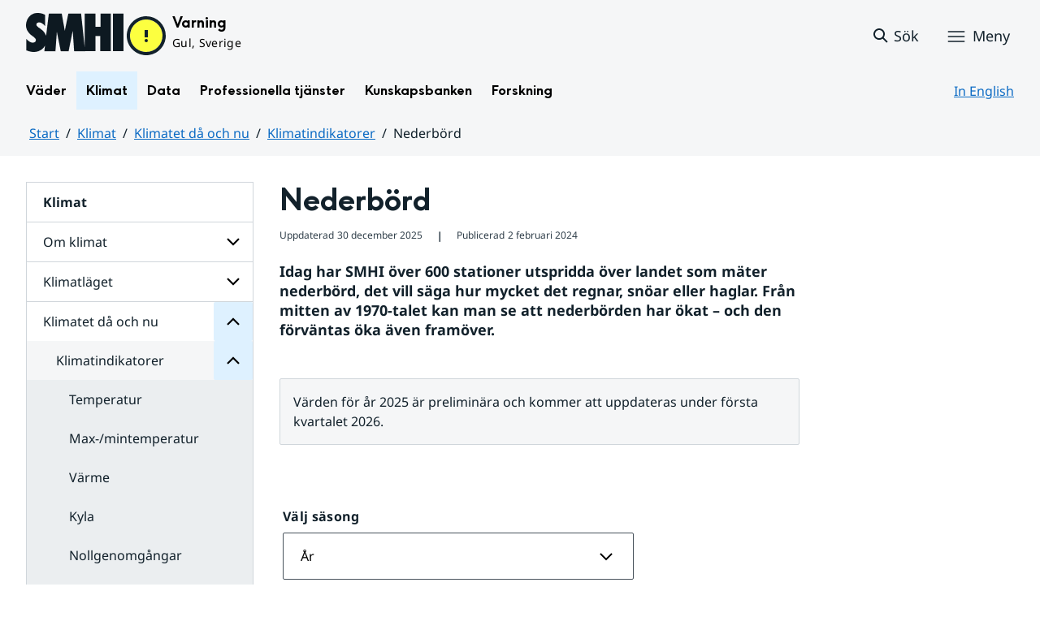

--- FILE ---
content_type: text/html;charset=UTF-8
request_url: https://www.smhi.se/klimat/klimatet-da-och-nu/klimatindikatorer/nederbord
body_size: 17548
content:
<!DOCTYPE html>
<html lang="sv" class="sv-no-js sv-template-sida">
<head>
   <meta charset="UTF-8">
   <script nonce="33078ba0-fedf-11f0-94dd-0f43ac375436">(function(c){c.add('sv-js');c.remove('sv-no-js');})(document.documentElement.classList)</script>
   <title>Nederbörd
 — SMHI</title>
   <link rel="preload" href="/sitevision/system-resource/bdd66dfdc2328c2f125ae6e9f3b09f5bc8c17704d462546388699fa8b3571e58/js/jquery.js" as="script">
   <link rel="preload" href="/sitevision/system-resource/bdd66dfdc2328c2f125ae6e9f3b09f5bc8c17704d462546388699fa8b3571e58/envision/envision.js" as="script">
   <link rel="preload" href="/sitevision/system-resource/bdd66dfdc2328c2f125ae6e9f3b09f5bc8c17704d462546388699fa8b3571e58/js/utils.js" as="script">
   <link rel="preload" href="/sitevision/system-resource/bdd66dfdc2328c2f125ae6e9f3b09f5bc8c17704d462546388699fa8b3571e58/js/portlets.js" as="script">
   <meta name="viewport" content="width=device-width, initial-scale=1, minimum-scale=1, shrink-to-fit=no">
   <meta name="dcterms.identifier" content="https://www.smhi.se">
   <meta name="dcterms.language" content="sv">
   <meta name="dcterms.format" content="text/html">
   <meta name="dcterms.type" content="text">
   <link rel="canonical" href="/klimat/klimatet-da-och-nu/klimatindikatorer/nederbord">
   <link rel="stylesheet" type="text/css" href="/2.1e06e3b418b6c84bee32/1769001240166/sitevision-responsive-grids.css?gridConfigs=651.1e06e3b418b6c84bee3105_FIXED_FLUID_GRID%2C651.1e06e3b418b6c84bee3105_FLUID_GRID&pushPull=true">
   <link rel="stylesheet" type="text/css" href="/2.1e06e3b418b6c84bee32/1769001282729/sitevision-spacing.css">
   <link rel="stylesheet" type="text/css" href="/2.1e06e3b418b6c84bee32/370/3599/print/SiteVision.css">
   <link rel="stylesheet" type="text/css" href="/sitevision/system-resource/bdd66dfdc2328c2f125ae6e9f3b09f5bc8c17704d462546388699fa8b3571e58/css/portlets.css">
   <link rel="stylesheet" type="text/css" href="/sitevision/system-resource/bdd66dfdc2328c2f125ae6e9f3b09f5bc8c17704d462546388699fa8b3571e58/envision/envision.css">

      <link rel="stylesheet" type="text/css" href="/2.1e06e3b418b6c84bee32/91.1e06e3b418b6c84bee385/1769001284431/0/sv-template-asset.css">
         <link rel="stylesheet" type="text/css" href="/webapp-resource/4.104dba0d18d553f548c2be/360.7e3bfdac1919d93368ca752/1726569580126/webapp-assets.css">
      <link rel="stylesheet" type="text/css" href="/webapp-resource/4.104dba0d18d553f548c2be/360.1398f6d21933f39eea21/1732215173666/webapp-assets.css">
      <link rel="stylesheet" type="text/css" href="/webapp-resource/4.104dba0d18d553f548c2be/360.2d311759192991368946/1729277573917/webapp-assets.css">
      <link rel="stylesheet" type="text/css" href="/webapp-resource/4.104dba0d18d553f548c2be/360.55d446f91937861d43d2270/1741009957258/webapp-assets.css">
      <link rel="stylesheet" type="text/css" href="/webapp-resource/4.104dba0d18d553f548c2be/360.53cdce23194f389da055c59/1741009955799/webapp-assets.css">
      <link rel="stylesheet" type="text/css" href="/webapp-resource/4.104dba0d18d553f548c2be/360.437eac6d192990f803f7ab3/1734352413654/webapp-assets.css">
      <link rel="stylesheet" type="text/css" href="/webapp-resource/4.104dba0d18d553f548c2be/360.598b468c190544b123043e6/1719859975393/webapp-assets.css">
      <link rel="stylesheet" type="text/css" href="/webapp-resource/4.104dba0d18d553f548c2be/360.7e3bfdac1919d93368ca79a/1726570059429/webapp-assets.css">
      <link rel="stylesheet" type="text/css" href="/webapp-resource/4.104dba0d18d553f548c2be/360.55d446f91937861d43d2277/1741079009337/webapp-assets.css">
      <link rel="stylesheet" type="text/css" href="/webapp-resource/4.104dba0d18d553f548c2be/360.598b468c190544b123043e2/1719859974152/webapp-assets.css">
      <script nonce="33078ba0-fedf-11f0-94dd-0f43ac375436">!function(t,e){t=t||"docReady",e=e||window;var n=[],o=!1,c=!1;function d(){if(!o){o=!0;for(var t=0;t<n.length;t++)try{n[t].fn.call(window,n[t].ctx)}catch(t){console&&console.error(t)}n=[]}}function a(){"complete"===document.readyState&&d()}e[t]=function(t,e){if("function"!=typeof t)throw new TypeError("callback for docReady(fn) must be a function");o?setTimeout(function(){t(e)},1):(n.push({fn:t,ctx:e}),"complete"===document.readyState?setTimeout(d,1):c||(document.addEventListener?(document.addEventListener("DOMContentLoaded",d,!1),window.addEventListener("load",d,!1)):(document.attachEvent("onreadystatechange",a),window.attachEvent("onload",d)),c=!0))}}("svDocReady",window);</script>
   <link rel="alternate" href="https://www.smhi.se/en/climate/tools-and-inspiration/climate-indicators/precipitation" hreflang="en">
   <link rel="alternate" href="https://www.smhi.se/klimat/klimatet-da-och-nu/klimatindikatorer/nederbord" hreflang="sv">
   

<script>
	var polopolyContextPath = "/klimat/klimatet-da-och-nu/klimatindikatorer/nederbord/";
	var sitevisionBasename = "/klimat/klimatet-da-och-nu/klimatindikatorer/nederbord/";
</script>

   

<script>
	(function (window, document) {
      window.smhi = window.smhi || {};
      window.smhi.breakpoints = {
         				"sv-bp-desktop": {
         		"name": "Desktop",
         		"maxWidth": "",
         		"minWidth": "1025px"
      		}

				
									,            
                     				"sv-bp-tablet": {
         		"name": "Tablet",
         		"maxWidth": "1024px",
         		"minWidth": "768px"
      		}

				
									,            
                     				"sv-bp-smartphone": {
         		"name": "Smartphone",
         		"maxWidth": "767px",
         		"minWidth": "1px"
      		}

				
				               };
   })(this, this.document);
</script>


   <!-- Start cookieyes banner -->
<!-- <script id="cookieyes" type="text/javascript" src="https://cdn-cookieyes.com/client_data/3c0d6de2306bef9d01985783/script.js"></script> -->
<!-- End cookieyes banner -->
   <!-- Matomo Tag Manager -->
<script>
  var _mtm = window._mtm = window._mtm || [];
  _mtm.push({'mtm.startTime': (new Date().getTime()), 'event': 'mtm.Start'});
  (function() {
    var d=document, g=d.createElement('script'), s=d.getElementsByTagName('script')[0];
    g.async=true; g.src='https://analytics-smhise.smhi.se/js/container_k1OMyIlF.js'; s.parentNode.insertBefore(g,s);
  })();
</script>
<!-- End Matomo Tag Manager -->
   <link rel="icon" type="image/png" href="/favicon-96x96.png" sizes="96x96" />
<link rel="icon" type="image/svg+xml" href="/favicon.svg" />
<link rel="icon" type="image/x-icon" href="/favicon.ico" />
<link rel="shortcut icon" href="/favicon.ico" />
<link rel="apple-touch-icon" sizes="180x180" href="/apple-touch-icon.png" />
<meta name="apple-mobile-web-app-title" content="SMHI" />
<link rel="manifest" href="/site.webmanifest" />
   <meta name="google-site-verification" content="f4FrGj8umqbFLnJpMKDRQwzWoLMX5UGgloD3fHLupgM" />
   <script nonce="33078ba0-fedf-11f0-94dd-0f43ac375436">
      window.sv = window.sv || {};
      sv.UNSAFE_MAY_CHANGE_AT_ANY_GIVEN_TIME_webAppExternals = {};
      sv.PageContext = {
      pageId: '4.104dba0d18d553f548c2be',
      siteId: '2.1e06e3b418b6c84bee32',
      userIdentityId: '',
      userIdentityReadTimeout: 0,
      userLocale: 'sv',
      dev: false,
      csrfToken: '',
      html5: true,
      useServerSideEvents: false,
      nodeIsReadOnly: false
      };
   </script>
      <script nonce="33078ba0-fedf-11f0-94dd-0f43ac375436">!function(){"use strict";var t,n={},e={},i={};function r(t){return n[t]=n[t]||{instances:[],modules:{},bundle:{}},n[t]}document.querySelector("html").classList.add("js");var s={registerBootstrapData:function(t,n,i,r,s){var a,o=e[t];o||(o=e[t]={}),(a=o[i])||(a=o[i]={}),a[n]={subComponents:r,options:s}},registerInitialState:function(t,n){i[t]=n},registerApp:function(n){var e=n.applicationId,i=r(e);if(t){var s={};s[e]=i,s[e].instances=[n],t.start(s)}else i.instances.push(n)},registerModule:function(t){r(t.applicationId).modules[t.path]=t},registerBundle:function(t){r(t.applicationId).bundle=t.bundle},getRegistry:function(){return n},setAppStarter:function(n){t=n},getBootstrapData:function(t){return e[t]},getInitialState:function(t){return i[t]}};window.AppRegistry=s}();</script>
   <meta name="twitter:site" content="@SMHI" data-reactroot=""/>
   <meta property="og:site_name" content="SMHI" data-reactroot=""/>
   <meta property="og:title" content="Nederbörd" data-reactroot=""/>
   <meta property="og:description" content="Idag har SMHI över 600 stationer utspridda över landet som mäter nederbörd, det vill säga hur mycket det regnar, snöar eller haglar. Från mitten av 1970-talet kan man se att nederbörden har ökat – och den förväntas öka även framöver." data-reactroot=""/>
   <meta property="og:url" content="https://www.smhi.se/klimat/klimatet-da-och-nu/klimatindikatorer/nederbord" data-reactroot=""/>
   <meta name="twitter:card" content="summary" data-reactroot=""/>
   <style type="text/css">
                        [src="/sitevision/util/images/externallink.png"],
                        [src="/sitevision/util/images/externallinknewwindow.png"] {
                            display: none;
                        }
        </style>
</head>
<body class=" sv-responsive sv-theme-standardtema env-m-around--0">
<div id="svid10_1e06e3b418b6c84bee361" class="sv-layout"><div class="sv-vertical sv-layout sv-skip-spacer sv-template-layout" id="svid10_1e06e3b418b6c84bee375"><div id="svid94_1e06e3b418b6c84bee378"><div class="sv-vertical sv-layout sv-skip-spacer sv-template-layout" id="svid10_55d446f91937861d43d2a65"><div class="sv-custom-module sv-smhi-theme sv-skip-spacer sv-template-portlet
" id="svid12_55d446f91937861d43d2a66"><div id="SMHItema"><!-- SMHI-tema --></div>
<script nonce="33078ba0-fedf-11f0-94dd-0f43ac375436">AppRegistry.registerApp({applicationId:'smhi-theme|0.0.6',htmlElementId:'svid12_55d446f91937861d43d2a66',route:'/',portletId:'12.55d446f91937861d43d2a66',locale:'sv',defaultLocale:'en',webAppId:'smhi-theme',webAppVersion:'0.0.6',webAppAopId:'360.53cdce23194f389da055c59',webAppImportTime:'1741009955799',requiredLibs:{}});</script></div>
<div class="sv-custom-module sv-opengraph sv-template-portlet
" id="svid12_53cdce23194f389da05baa"><div id="Opengraph"><!-- Opengraph --></div>
<script nonce="33078ba0-fedf-11f0-94dd-0f43ac375436">AppRegistry.registerApp({applicationId:'opengraph|0.0.2',htmlElementId:'svid12_53cdce23194f389da05baa',route:'/',portletId:'12.53cdce23194f389da05baa',locale:'sv',defaultLocale:'en',webAppId:'opengraph',webAppVersion:'0.0.2',webAppAopId:'360.4cdca89f195b3c486e5d2a',webAppImportTime:'1742810018334',requiredLibs:{"react":"17.0.2"}});</script></div>
</div>
<header class="sv-vertical sv-layout smhi-page-header sv-template-layout" id="svid10_104dba0d18d553f548c1161"><div class="sv-html-portlet sv-portlet sv-skip-spacer sv-template-portlet
" id="svid12_7e3bfdac1919d93368cc359"><div id="Lanktillsidansinnehall"><!-- Länk till sidans innehåll --></div><a href="#toMainContent" class="env-assistive-text env-assistive-text--focusable env-link">
   Hoppa till sidans innehåll
</a></div>
<div class="sv-vertical sv-layout sv-template-layout" id="svid10_104dba0d18d553f548c1162"><div class="sv-vertical sv-layout sv-skip-spacer sv-template-layout" id="svid93_104dba0d18d553f548c1163"></div>
</div>
<div class="sv-fixed-fluid-grid sv-grid-1280 sv-layout sv-template-layout" id="svid10_104dba0d18d553f548c116a"><div class="sv-row sv-layout sv-skip-spacer sv-template-layout" id="svid10_104dba0d18d553f548c116b"><div class="sv-layout sv-skip-spacer sv-column-12 sv-template-layout" id="svid10_104dba0d18d553f548c116c"><div class="sv-vertical sv-layout sv-skip-spacer sv-template-layout" id="svid10_104dba0d18d553f548c116d"><div class="sv-vertical sv-layout sv-skip-spacer sv-template-layout" id="svid93_104dba0d18d553f548c116e"><div class="sv-vertical sv-layout smhi-page-header__container sv-skip-spacer sv-template-layout" id="svid10_104dba0d18d553f548c116f"><div class="sv-layout sv-skip-spacer sv-template-portlet
" id="svid30_104dba0d18d553f548c1170"><div id="SidhuvudLogotyp"><!-- Sidhuvud: Logotyp --></div><div class="sv-script-portlet sv-portlet sv-skip-spacer sv-template-portlet
" id="svid12_1e06e3b418b6c84bee320b"><div id="SkriptLogotyp"><!-- Skript: Logotyp --></div>


<div class="smhi-header-logo">
		   <a class="smhi-header-logo__item smhi-header-logo__item--is-link smhi-header-logo__item--has-logo" href="/"><img src="/images/18.1e06e3b418b6c84bee31aa/1698936449879/SMHILogo.png" class="sv-noborder" style="max-width:120px;max-height:48px" alt="SMHI"></a>
	</div><!--! .smhi-header-logo -->
</div>
</div>
<div class="sv-layout sv-template-portlet
" id="svid30_6ef5093f18ecc9113ba2aa"><div id="SidhuvudVarning"><!-- Sidhuvud: Varning --></div><div class="sv-proxy-portlet sv-portlet sv-skip-spacer sv-template-portlet
" id="svid12_1e06e3b418b6c84bee351a"><div id="ProxyVadervarning"><!-- Proxy: Vädervarning --></div><style type="text/css">@import "/warningswidget/assets/index.wpt-a.021bb5a4.css";</style><script type="module" crossorigin="crossorigin" src="/warningswidget/assets/index.wpt-a.2dda0e1f.js"></script><script type="module">import.meta.url;import("_").catch(()=>1);async function* g(){};if(location.protocol!="file:"){window.__vite_is_modern_browser=true}</script><script type="module">!function(){if(window.__vite_is_modern_browser)return;console.warn("vite: loading legacy chunks, syntax error above and the same error below should be ignored");var e=document.getElementById("vite-legacy-polyfill-1b125a98"),n=document.createElement("script");n.src=e.src,n.onload=function(){System.import(document.getElementById('vite-legacy-entry-1b125a98').getAttribute('data-src'))},document.body.appendChild(n)}();</script>
    
          <div class="wpt-external-content-warningswidget" id="wpt-external-content-warningswidget">
            
<div id="warningwidget-root"></div>
          
</div>
          
    
    <script nomodule="nomodule">!function(){var e=document,t=e.createElement("script");if(!("noModule"in t)&&"onbeforeload"in t){var n=!1;e.addEventListener("beforeload",(function(e){if(e.target===t)n=!0;else if(!e.target.hasAttribute("nomodule")||!n)return;e.preventDefault()}),!0),t.type="module",t.src=".",e.head.appendChild(t),t.remove()}}();</script>
    <script id="vite-legacy-polyfill-1b125a98" nomodule="nomodule" crossorigin="crossorigin" src="/warningswidget/assets/polyfills-legacy.wpt-a.495a3848.js"></script>
    <script id="vite-legacy-entry-1b125a98" nomodule="nomodule" crossorigin="crossorigin" data-src="/warningswidget/assets/index-legacy.wpt-a.8d275600.js">System.import(document.getElementById('vite-legacy-entry-1b125a98').getAttribute('data-src'))</script>
  </div>
<div class="sv-text-portlet sv-use-margins sv-template-portlet
" id="svid12_1e2abd2f18bd822635430d"><div id="Tomtfelmeddelande"><!-- Tomt felmeddelande --></div><div class="sv-text-portlet-content"></div></div>
</div>
<div class="sv-vertical sv-layout sv-template-layout" id="svid10_104dba0d18d553f548c1172"><div class="sv-script-portlet sv-portlet sv-skip-spacer sv-template-portlet
" id="svid12_104dba0d18d553f548c1173"><div id="Skriptsok"><!-- Skript - sök --></div><!-- Link to search page in case of no js -->
<a 
    href="/"
    aria-label="Sök"
    class="smhi-header-search__toggle smhi-header-search__toggle--no-js env-button env-button--link"> 
	<svg class="env-icon env-icon--medium" aria-hidden="true">
        <use xlink:href="/images/18.1e06e3b418b6c84bee33be/1704211000927/search-outline-24x24--cloud.svg#search-24"></use>
    </svg>
	<span class="smhi-header-search__toggle-text">Sök</span>
</a>

<!-- Button to toggle search-field -->
<a 
    role="button"
    href="#smhi-header-search-field"
    data-env-collapse
    aria-label="Sök"
    aria-expanded="false"
    aria-controls="smhi-header-search-field" 
    class="env-button env-button--link smhi-header-search__toggle smhi-header-search__toggle--js">
    <svg class="env-icon env-icon--medium" aria-hidden="true">
        <use xlink:href="/images/18.1e06e3b418b6c84bee33be/1704211000927/search-outline-24x24--cloud.svg#search-24"></use>
    </svg>
	<span class="smhi-header-search__toggle-text">Sök</span>
</a>
</div>
<div class="sv-custom-module sv-marketplace-sitevision-mobile-menu sv-template-portlet
" id="svid12_104dba0d18d553f548c1174"><div id="Meny"><!-- Meny --></div><div data-cid="12.104dba0d18d553f548c1174"><nav aria-label="Meny" data-reactroot=""><button type="button" class="env-button env-button--medium env-button--icon env-button--link env-button--icon-before" aria-haspopup="dialog">Meny<svg xmlns="http://www.w3.org/2000/svg" viewBox="0 0 24 24" class="env-icon env-icon--medium" aria-hidden="true"><path d="M2.25,18.75c-.41,0-.75-.34-.75-.75s.34-.75,.75-.75H21.75c.41,0,.75,.34,.75,.75s-.34,.75-.75,.75H2.25Z"></path><path d="M2.25,12.75c-.41,0-.75-.34-.75-.75s.34-.75,.75-.75H21.75c.41,0,.75,.34,.75,.75s-.34,.75-.75,.75H2.25Z"></path><path d="M2.25,6.75c-.41,0-.75-.34-.75-.75s.34-.75,.75-.75H21.75c.41,0,.75,.34,.75,.75s-.34,.75-.75,.75H2.25Z"></path></svg></button></nav></div><script nonce="33078ba0-fedf-11f0-94dd-0f43ac375436" >AppRegistry.registerBootstrapData('12.104dba0d18d553f548c1174','12.104dba0d18d553f548c1174','AGNOSTIC_RENDERER');</script><script nonce="33078ba0-fedf-11f0-94dd-0f43ac375436">AppRegistry.registerInitialState('12.104dba0d18d553f548c1174',{"portletName":"Meny","menuColor":"menuColorDefault","menuTextColor":"menuTextDefault","menuStyle":"modal","button":{"text":"Meny","type":"textAndIconBefore","size":"medium","color":null,"variant":"link"},"items":[{"id":"4.1e06e3b418b6c84bee3b7","current":false,"active":false,"name":"Väder","uri":"/vader","items":[{"notFetched":true,"level":2,"id":"4.4ff9e8b318f197a7e5d4d167"}],"level":1},{"id":"4.1e06e3b418b6c84bee3bf","current":false,"active":true,"name":"Klimat","uri":"/klimat","items":[{"id":"4.18f5a56618fc9f08e8336a11","current":false,"active":false,"name":"Om klimat","uri":"/klimat/om-klimat","items":[{"notFetched":true,"level":3,"id":"4.437eac6d192990f803f142"}],"level":2},{"id":"4.18f5a56618fc9f08e8314846","current":false,"active":false,"name":"Klimatläget","uri":"/klimat/klimatlaget","items":[{"notFetched":true,"level":3,"id":"4.4cdca89f195b3c486e510a5"}],"level":2},{"id":"4.1e06e3b418b6c84bee35a8","current":false,"active":true,"name":"Klimatet då och nu","uri":"/klimat/klimatet-da-och-nu","items":[{"id":"4.1e2abd2f18bd8226354143","current":false,"active":true,"name":"Klimatindikatorer","uri":"/klimat/klimatet-da-och-nu/klimatindikatorer","items":[{"id":"4.1e2abd2f18bd822635415b","current":false,"active":false,"name":"Temperatur","uri":"/klimat/klimatet-da-och-nu/klimatindikatorer/temperatur","items":null,"level":4},{"id":"4.6ac52ce318d12812fe22cd","current":false,"active":false,"name":"Max-/mintemperatur","uri":"/klimat/klimatet-da-och-nu/klimatindikatorer/max--mintemperatur","items":null,"level":4},{"id":"4.7e3bfdac1919d93368c145b","current":false,"active":false,"name":"Värme","uri":"/klimat/klimatet-da-och-nu/klimatindikatorer/varme","items":null,"level":4},{"id":"4.7e767aad1997b06a81a3e4b","current":false,"active":false,"name":"Kyla","uri":"/klimat/klimatet-da-och-nu/klimatindikatorer/kyla","items":null,"level":4},{"id":"4.7e3bfdac1919d93368c1340","current":false,"active":false,"name":"Nollgenomgångar","uri":"/klimat/klimatet-da-och-nu/klimatindikatorer/nollgenomgangar","items":null,"level":4},{"id":"4.104dba0d18d553f548c2fa","current":false,"active":false,"name":"Vegetationsperiod","uri":"/klimat/klimatet-da-och-nu/klimatindikatorer/vegetationsperiod","items":null,"level":4},{"id":"4.104dba0d18d553f548c2be","current":true,"active":true,"name":"Nederbörd","uri":"/klimat/klimatet-da-och-nu/klimatindikatorer/nederbord","items":[],"level":4},{"id":"4.104dba0d18d553f548c2b2","current":false,"active":false,"name":"Extrem nederbörd","uri":"/klimat/klimatet-da-och-nu/klimatindikatorer/extrem-nederbord","items":null,"level":4},{"id":"4.6ac52ce318d12812fe22d9","current":false,"active":false,"name":"Snö","uri":"/klimat/klimatet-da-och-nu/klimatindikatorer/sno","items":null,"level":4},{"id":"4.104dba0d18d553f548c2e2","current":false,"active":false,"name":"Solinstrålning","uri":"/klimat/klimatet-da-och-nu/klimatindikatorer/solinstralning","items":null,"level":4},{"id":"4.104dba0d18d553f548c2ee","current":false,"active":false,"name":"Geostrofisk vind","uri":"/klimat/klimatet-da-och-nu/klimatindikatorer/geostrofisk-vind","items":null,"level":4},{"id":"4.104dba0d18d553f548c2ca","current":false,"active":false,"name":"Maximal havsisutbredning","uri":"/klimat/klimatet-da-och-nu/klimatindikatorer/maximal-havsisutbredning","items":null,"level":4},{"id":"4.104dba0d18d553f548c2d6","current":false,"active":false,"name":"Havsnivå","uri":"/klimat/klimatet-da-och-nu/klimatindikatorer/havsniva","items":null,"level":4},{"id":"4.1992a2461933f3b5a09495b","current":false,"active":false,"name":"Marina värmeböljor","uri":"/klimat/klimatet-da-och-nu/klimatindikatorer/marina-varmeboljor","items":null,"level":4},{"id":"4.104dba0d18d553f548c306","current":false,"active":false,"name":"Vattenflöde","uri":"/klimat/klimatet-da-och-nu/klimatindikatorer/vattenflode","items":null,"level":4},{"id":"4.104dba0d18d553f548c312","current":false,"active":false,"name":"Vårflodens startdatum","uri":"/klimat/klimatet-da-och-nu/klimatindikatorer/varflodens-startdatum","items":null,"level":4},{"id":"4.7e767aad1997b06a81a2f50","current":false,"active":false,"name":"Sjöis","uri":"/klimat/klimatet-da-och-nu/klimatindikatorer/sjois","items":null,"level":4}],"level":3},{"id":"4.6ac52ce318d12812fe228f","current":false,"active":false,"name":"Hur var vädret?","uri":"/klimat/klimatet-da-och-nu/hur-var-vadret","items":null,"level":3},{"id":"4.2d67e66918eaf735b8bd8","current":false,"active":false,"name":"Månadens väder och vatten i Sverige","uri":"/klimat/klimatet-da-och-nu/manadens-vader-och-vatten-i-sverige","items":[{"notFetched":true,"level":4,"id":"4.18f5a56618fc9f08e831bad8"}],"level":3},{"id":"4.2d67e66918eaf735b8bf1","current":false,"active":false,"name":"Månadens väder i världen","uri":"/klimat/klimatet-da-och-nu/manadens-vader-i-varlden","items":null,"level":3},{"id":"4.2d67e66918eaf735b8b678","current":false,"active":false,"name":"Årets och årstidernas väder","uri":"/klimat/klimatet-da-och-nu/arets-och-arstidernas-vader","items":null,"level":3},{"id":"4.2d67e66918eaf735b8b689","current":false,"active":false,"name":"Årets vatten","uri":"/klimat/klimatet-da-och-nu/arets-vatten","items":null,"level":3},{"id":"4.7e3bfdac1919d93368c8495","current":false,"active":false,"name":"Kartor avvikelse hittills","uri":"/klimat/klimatet-da-och-nu/kartor-avvikelse-hittills","items":null,"level":3},{"id":"4.7e3bfdac1919d93368c84a9","current":false,"active":false,"name":"Normalkartor","uri":"/klimat/klimatet-da-och-nu/normalkartor","items":null,"level":3}],"level":2},{"id":"4.6ac52ce318d12812fe22e5","current":false,"active":false,"name":"Framtidens klimat","uri":"/klimat/framtidens-klimat","items":[{"notFetched":true,"level":3,"id":"4.437eac6d192990f803f17ac"}],"level":2},{"id":"4.6ac52ce318d12812fe2323","current":false,"active":false,"name":"Klimatanpassning","uri":"/klimat/klimatanpassning","items":[{"notFetched":true,"level":3,"id":"4.38e7941719209b36a1f3e77"}],"level":2},{"id":"4.55d446f91937861d43d1595","current":false,"active":false,"name":"Klimatarbetet på SMHI","uri":"/klimat/klimatarbetet-pa-smhi","items":[{"notFetched":true,"level":3,"id":"4.104dba0d18d553f548c381"}],"level":2}],"level":1},{"id":"4.1e06e3b418b6c84bee3c7","current":false,"active":false,"name":"Data","uri":"/data","items":[{"notFetched":true,"level":2,"id":"4.437eac6d192990f803f14ad"}],"level":1},{"id":"4.1e06e3b418b6c84bee3cf","current":false,"active":false,"name":"Professionella tjänster","uri":"/professionella-tjanster","items":[{"notFetched":true,"level":2,"id":"4.1e2abd2f18bd82263543a0"}],"level":1},{"id":"4.1e06e3b418b6c84bee3d7","current":false,"active":false,"name":"Kunskapsbanken","uri":"/kunskapsbanken","items":[{"notFetched":true,"level":2,"id":"4.104dba0d18d553f548c71a"}],"level":1},{"id":"4.1e06e3b418b6c84bee313d","current":false,"active":false,"name":"Forskning","uri":"/forskning","items":[{"notFetched":true,"level":2,"id":"4.4ff9e8b318f197a7e5d63681"}],"level":1},{"id":"4.1e2abd2f18bd822635435b","current":false,"active":false,"name":"Nyheter","uri":"/nyheter","items":null,"level":1},{"id":"4.104dba0d18d553f548caa4","current":false,"active":false,"name":"Blogg","uri":"/blogg","items":null,"level":1},{"id":"4.104dba0d18d553f548caad","current":false,"active":false,"name":"Podd","uri":"/podd","items":null,"level":1},{"id":"4.104dba0d18d553f548c764","current":false,"active":false,"name":"Om SMHI","uri":"/om-smhi","items":[{"notFetched":true,"level":2,"id":"4.53cdce23194f389da051b97"}],"level":1},{"id":"4.598b468c190544b12301d086","current":false,"active":false,"name":"Jobba på SMHI","uri":"/jobba-pa-smhi","items":[{"notFetched":true,"level":2,"id":"4.598b468c190544b12301b5bc"}],"level":1},{"id":"4.104dba0d18d553f548ca9b","current":false,"active":false,"name":"Kontakta SMHI","uri":"/kontakta-smhi","items":[{"notFetched":true,"level":2,"id":"4.104dba0d18d553f548cb58"}],"level":1},{"id":"4.53cdce23194f389da052053","current":false,"active":false,"name":"Publikationer från SMHI","uri":"/publikationer-fran-smhi","items":[{"notFetched":true,"level":2,"id":"4.40fb3c161914b7fd061f1"}],"level":1},{"id":"4.104dba0d18d553f548cab6","current":false,"active":false,"name":"Tema","uri":"/tema","items":[{"notFetched":true,"level":2,"id":"4.104dba0d18d553f548cada"}],"level":1}]});</script>
<script nonce="33078ba0-fedf-11f0-94dd-0f43ac375436">AppRegistry.registerApp({applicationId:'marketplace.sitevision.mobile-menu|1.3.0',htmlElementId:'svid12_104dba0d18d553f548c1174',route:'/',portletId:'12.104dba0d18d553f548c1174',locale:'sv',defaultLocale:'en',webAppId:'marketplace.sitevision.mobile-menu',webAppVersion:'1.3.0',webAppAopId:'360.1398f6d21933f39eea21',webAppImportTime:'1732215173666',requiredLibs:{"react":"17.0.2"},childComponentStateExtractionStrategy:'BY_ID'});</script></div>
</div>
</div>
<div class="sv-vertical sv-layout sv-hide-sv-bp-smartphone sv-hide-sv-bp-tablet smhi-page-header__container sv-template-layout" id="svid10_104dba0d18d553f548c1176"><div class="sv-custom-module sv-megamenu sv-skip-spacer sv-template-portlet
" id="svid12_6ef5093f18ecc9113ba3e7"><div id="Megameny"><!-- Megameny --></div><div data-cid="12.6ef5093f18ecc9113ba3e7"><nav class="smhi-main-nav vYOUEMqad6QbJD8Wjz2d" aria-label="Toppnavigation"><ul class="smhi-main-nav__list"><li class="smhi-main-nav__list-item"><span class="smhi-main-nav__item-wrapper"><button aria-expanded="false" aria-controls="smhi-mega-menu-4.1e06e3b418b6c84bee3b7" aria-haspopup="true" class="lbDkoyRdUHp4p3jqVNPO smhi-main-nav__link " aria-label="Öppna menystruktur för  Väder" aria-current="false">Väder</button></span><div id="smhi-mega-menu-4.1e06e3b418b6c84bee3b7" style="max-height:calc(100vh - 136px)" class="smhi-main-nav__mega-wrapper vrmS7U_gemyRnmKq9BeE"></div></li><li class="smhi-main-nav__list-item"><span class="smhi-main-nav__item-wrapper"><button aria-expanded="false" aria-controls="smhi-mega-menu-4.1e06e3b418b6c84bee3bf" aria-haspopup="true" class="lbDkoyRdUHp4p3jqVNPO smhi-main-nav__link NiNr7k2boEzl1t49Ahj1" aria-label="Öppna menystruktur för  Klimat" aria-current="false">Klimat</button></span><div id="smhi-mega-menu-4.1e06e3b418b6c84bee3bf" style="max-height:calc(100vh - 136px)" class="smhi-main-nav__mega-wrapper vrmS7U_gemyRnmKq9BeE"></div></li><li class="smhi-main-nav__list-item"><span class="smhi-main-nav__item-wrapper"><button aria-expanded="false" aria-controls="smhi-mega-menu-4.1e06e3b418b6c84bee3c7" aria-haspopup="true" class="lbDkoyRdUHp4p3jqVNPO smhi-main-nav__link " aria-label="Öppna menystruktur för  Data" aria-current="false">Data</button></span><div id="smhi-mega-menu-4.1e06e3b418b6c84bee3c7" style="max-height:calc(100vh - 136px)" class="smhi-main-nav__mega-wrapper vrmS7U_gemyRnmKq9BeE"></div></li><li class="smhi-main-nav__list-item"><span class="smhi-main-nav__item-wrapper"><button aria-expanded="false" aria-controls="smhi-mega-menu-4.1e06e3b418b6c84bee3cf" aria-haspopup="true" class="lbDkoyRdUHp4p3jqVNPO smhi-main-nav__link " aria-label="Öppna menystruktur för  Professionella tjänster" aria-current="false">Professionella tjänster</button></span><div id="smhi-mega-menu-4.1e06e3b418b6c84bee3cf" style="max-height:calc(100vh - 136px)" class="smhi-main-nav__mega-wrapper vrmS7U_gemyRnmKq9BeE"></div></li><li class="smhi-main-nav__list-item"><span class="smhi-main-nav__item-wrapper"><button aria-expanded="false" aria-controls="smhi-mega-menu-4.1e06e3b418b6c84bee3d7" aria-haspopup="true" class="lbDkoyRdUHp4p3jqVNPO smhi-main-nav__link " aria-label="Öppna menystruktur för  Kunskapsbanken" aria-current="false">Kunskapsbanken</button></span><div id="smhi-mega-menu-4.1e06e3b418b6c84bee3d7" style="max-height:calc(100vh - 136px)" class="smhi-main-nav__mega-wrapper vrmS7U_gemyRnmKq9BeE"></div></li><li class="smhi-main-nav__list-item"><span class="smhi-main-nav__item-wrapper"><button aria-expanded="false" aria-controls="smhi-mega-menu-4.1e06e3b418b6c84bee313d" aria-haspopup="true" class="lbDkoyRdUHp4p3jqVNPO smhi-main-nav__link " aria-label="Öppna menystruktur för  Forskning" aria-current="false">Forskning</button></span><div id="smhi-mega-menu-4.1e06e3b418b6c84bee313d" style="max-height:calc(100vh - 136px)" class="smhi-main-nav__mega-wrapper vrmS7U_gemyRnmKq9BeE"></div></li></ul></nav></div><script nonce="33078ba0-fedf-11f0-94dd-0f43ac375436" >AppRegistry.registerBootstrapData('12.6ef5093f18ecc9113ba3e7','12.6ef5093f18ecc9113ba3e7','AGNOSTIC_RENDERER');</script><script nonce="33078ba0-fedf-11f0-94dd-0f43ac375436">AppRegistry.registerInitialState('12.6ef5093f18ecc9113ba3e7',{"pages":[{"id":"4.1e06e3b418b6c84bee3b7","name":"Väder","uri":"/vader","current":false,"active":false,"hasChildren":true,"children":[],"visible":true,"extraLink":"","extraLinkText":""},{"id":"4.1e06e3b418b6c84bee3bf","name":"Klimat","uri":"/klimat","current":false,"active":true,"hasChildren":true,"children":[],"visible":true,"extraLink":"/klimat/klimatlaget","extraLinkText":"Klimatläget"},{"id":"4.1e06e3b418b6c84bee3c7","name":"Data","uri":"/data","current":false,"active":false,"hasChildren":true,"children":[],"visible":true,"extraLink":"","extraLinkText":""},{"id":"4.1e06e3b418b6c84bee3cf","name":"Professionella tjänster","uri":"/professionella-tjanster","current":false,"active":false,"hasChildren":true,"children":[],"visible":true,"extraLink":"","extraLinkText":""},{"id":"4.1e06e3b418b6c84bee3d7","name":"Kunskapsbanken","uri":"/kunskapsbanken","current":false,"active":false,"hasChildren":true,"children":[],"visible":true,"extraLink":"","extraLinkText":""},{"id":"4.1e06e3b418b6c84bee313d","name":"Forskning","uri":"/forskning","current":false,"active":false,"hasChildren":true,"children":[],"visible":true,"extraLink":"","extraLinkText":""}]});</script>
<script nonce="33078ba0-fedf-11f0-94dd-0f43ac375436">AppRegistry.registerApp({applicationId:'megamenu|0.1.1',htmlElementId:'svid12_6ef5093f18ecc9113ba3e7',route:'/',portletId:'12.6ef5093f18ecc9113ba3e7',locale:'sv',defaultLocale:'en',webAppId:'megamenu',webAppVersion:'0.1.1',webAppAopId:'360.55d446f91937861d43d2277',webAppImportTime:'1741079009337',requiredLibs:{"react":"17.0.2"}});</script></div>
<div class="sv-language-portlet sv-portlet sv-template-portlet
" id="svid12_104dba0d18d553f548c1179"><div id="Sprakvaljare"><!-- Språkväljare --></div>
	
	   	

   <a class="normal" lang="en" href="/en/climate/tools-and-inspiration/climate-indicators/precipitation">
       In English
	</a>
</div>
</div>
</div>
</div>
</div>
</div>
</div>
<div class="sv-vertical sv-layout sv-template-layout" id="svid10_104dba0d18d553f548c1186"><div class="sv-vertical sv-layout sv-skip-spacer sv-template-layout" id="svid93_104dba0d18d553f548c118c"><div class="sv-searchform-portlet sv-portlet sv-skip-spacer sv-template-portlet
" id="svid12_104dba0d18d553f548c118d"><div id="Sokruta"><!-- Sökruta --></div>

	

                                                                                                             
<script nonce="33078ba0-fedf-11f0-94dd-0f43ac375436">
svDocReady(function() {
   // Backwards compatibility for custom templates
   $svjq("#search12_104dba0d18d553f548c118d").on('focusin', function() {
      if ($svjq("#search12_104dba0d18d553f548c118d").val() == "Ange sökord") {
         $svjq("#search12_104dba0d18d553f548c118d").val("");
         return false;
      }
   });
   // Submit, blocks empty and placeholder queries
   $svjq("#search12_104dba0d18d553f548c118dbutton").on('click', function() {
      const qry = $svjq("#search12_104dba0d18d553f548c118d").val();
      if (qry == "" || qry == "Ange sökord") {
         return false;
      }
   });
   // Invokes the search button if user presses the enter key (needed in IE)
   $svjq("#search12_104dba0d18d553f548c118d").on('keypress', function(e) {
      if (e.which == 13) {
         $svjq("#search12_104dba0d18d553f548c118dbutton").trigger('focus').trigger('click');
         return false;
      }
   });
});
</script>


   
<div class="env-collapse smhi-header-search__field" id="smhi-header-search-field">
   
   <form method="get" action="/sokresultat" class="env-m-around--0">
      <div role="search" class="env-form-element">
         <label for="search12_104dba0d18d553f548c118d" class="env-assistive-text">Sök</label>
         <div class="env-form-element__control env-form-input-group" >
            <input id="search12_104dba0d18d553f548c118d"
                  class="normal env-form-input env-form-input--search"
                  type="text"
                  name="query"
                  value=""
                  autocomplete="off"
                                                   placeholder="Ange sökord"
                           />
            <button id="search12_104dba0d18d553f548c118dbutton" type="submit" name="submitButton" class="normal env-button env-button--secondary">
                                 Sök            
                           </button>
         </div>
      </div>
      <div id="search12_104dba0d18d553f548c118dselectedState" class="env-assistive-text"  aria-atomic="true" aria-live="assertive"></div>
   </form>
   
</div>



</div>
</div>
</div>
</header>
<div class="sv-vertical sv-layout smhi-page-main sv-template-layout" id="svid10_1e2abd2f18bd822635418"><div class="sv-vertical sv-layout sv-skip-spacer sv-template-layout" id="svid10_1e06e3b418b6c84bee35bd"><div class="sv-vertical sv-layout sv-skip-spacer sv-template-layout" id="svid93_1e06e3b418b6c84bee35bf"><div class="sv-fixed-fluid-grid sv-grid-1280 sv-layout sv-skip-spacer sv-template-layout" id="svid10_1e2abd2f18bd822635419"><div class="sv-row sv-layout sv-skip-spacer sv-template-layout" id="svid10_104dba0d18d553f548cf27"><div class="sv-layout sv-skip-spacer sv-column-12 sv-template-layout" id="svid10_104dba0d18d553f548cf28"><div class="sv-layout sv-skip-spacer sv-template-portlet
" id="svid30_1e06e3b418b6c84bee35be"><div id="SidhuvudBrodsmulor"><!-- Sidhuvud: Brödsmulor --></div><div class="sv-vertical sv-layout sv-skip-spacer sv-template-layout" id="svid10_1e2abd2f18bd8226354bf"><div class="sv-vertical sv-layout sv-skip-spacer sv-template-layout" id="svid93_1e2abd2f18bd8226354c0"><div class="sv-custom-module sv-marketplace-sitevision-breadcrumbs sv-skip-spacer sv-template-portlet
" id="svid12_1e06e3b418b6c84bee34ac"><div id="Lankstig"><!-- Länkstig --></div><nav aria-label="Länkstig"><ol class="env-breadcrumb env-text"><li class="env-breadcrumb__item"><a href="/" class="env-link-secondary">Start</a></li><li class="env-breadcrumb__item"><a href="/klimat" class="env-link-secondary">Klimat</a></li><li class="env-breadcrumb__item"><a href="/klimat/klimatet-da-och-nu" class="env-link-secondary">Klimatet då och nu</a></li><li class="env-breadcrumb__item"><a href="/klimat/klimatet-da-och-nu/klimatindikatorer" class="env-link-secondary">Klimatindikatorer</a></li><li class="env-breadcrumb__item" aria-current="page">Nederbörd</li></ol></nav>
<script nonce="33078ba0-fedf-11f0-94dd-0f43ac375436">AppRegistry.registerApp({applicationId:'marketplace.sitevision.breadcrumbs|1.2.0',htmlElementId:'svid12_1e06e3b418b6c84bee34ac',route:'/',portletId:'12.1e06e3b418b6c84bee34ac',locale:'sv',defaultLocale:'en',webAppId:'marketplace.sitevision.breadcrumbs',webAppVersion:'1.2.0',webAppAopId:'360.2d311759192991368946',webAppImportTime:'1729277573917',requiredLibs:{},childComponentStateExtractionStrategy:'BY_ID'});</script></div>
</div>
</div>
</div>
</div>
</div>
</div>
</div>
</div>
<main class="sv-vertical sv-layout sv-template-layout" id="svid10_1e06e3b418b6c84bee374"><div class="sv-html-portlet sv-portlet sv-skip-spacer sv-template-portlet
" id="svid12_7e3bfdac1919d93368cc35b"><div id="AnkareforInnehall"><!-- Ankare för Innehåll --></div><p id="toMainContent" class="env-assistive-text">
   Huvudinnehåll
</p></div>
<div id="svid94_1e06e3b418b6c84bee38e"><div class="sv-vertical sv-layout smhi-page-content-padding sv-skip-spacer sv-template-layout" id="svid10_1e06e3b418b6c84bee342e"><div class="sv-fluid-grid sv-grid-1280 sv-layout sv-skip-spacer sv-template-layout" id="svid10_1e06e3b418b6c84bee3415"><div class="sv-row sv-layout sv-skip-spacer sv-template-layout" id="svid10_1e06e3b418b6c84bee3416"><div class="sv-layout sv-skip-spacer sv-column-3 sv-template-layout" id="svid10_1e06e3b418b6c84bee3417"><div class="sv-layout sv-skip-spacer sv-template-portlet
" id="svid30_1e06e3b418b6c84bee3436"><div id="SidinnehallUndermeny"><!-- Sidinnehåll: Undermeny --></div><div class="sv-script-portlet sv-portlet sv-hide-sv-bp-smartphone sv-hide-sv-bp-tablet sv-visible-sv-bp-desktop sv-skip-spacer sv-template-portlet
" id="svid12_7e3bfdac1919d93368c53ec"><div id="Rubrik"><!-- Rubrik --></div>         <div class="sv-nestedlistmenu-portlet">
         <div>
            <ul style="border-bottom: none;">
               <li>
                  <a href="/klimat" style="font-weight:bold">Klimat</a>
               </li>
            </ul>
         </div>
      </div>
   </div>
<div class="sv-custom-module sv-marketplace-sitevision-sub-menu sv-hide-sv-bp-smartphone sv-hide-sv-bp-tablet sv-visible-sv-bp-desktop sv-template-portlet
" id="svid12_1992a2461933f3b5a093fa"><div id="Undermeny"><!-- Undermeny --></div><div data-cid="12.1992a2461933f3b5a093fa"><nav aria-label="Undermeny" class="YZnWlYhK338KGWutdpm8" data-reactroot=""><ul class="env-list"><li class="env-list__item"><a class="PN3kf117vgdDbNBzt8nU" href="/klimat">Klimat</a><ul class="env-list"><li class="env-list__item BGVLFtHMI_W2QUtFw6Wl"><a href="/klimat/om-klimat" class="env-link WM71oxaw1IkozHAj3Ycf">Om klimat</a><button type="button" class="env-button KZrohNtBpClTmsPjpmfi env-button--icon env-button--link" data-env-accordion="" aria-expanded="false">Undersidor för Om klimat<svg xmlns="http://www.w3.org/2000/svg" viewBox="0 0 24 24" class="env-icon env-icon--medium XSOVyaSD4DwRNWWrfhic" aria-hidden="true"><path d="M10.95,15.42c.59,.56,1.53,.56,2.12,0l5.36-5.36c.43-.45,.42-1.16-.03-1.59-.44-.42-1.13-.42-1.57,0h0l-4.83,4.83-4.83-4.83h0c-.45-.43-1.16-.42-1.6,.02-.42,.44-.43,1.13,0,1.57l5.38,5.36Z"></path></svg></button></li><li class="env-list__item BGVLFtHMI_W2QUtFw6Wl"><a href="/klimat/klimatlaget" class="env-link WM71oxaw1IkozHAj3Ycf">Klimatläget</a><button type="button" class="env-button KZrohNtBpClTmsPjpmfi env-button--icon env-button--link" data-env-accordion="" aria-expanded="false">Undersidor för Klimatläget<svg xmlns="http://www.w3.org/2000/svg" viewBox="0 0 24 24" class="env-icon env-icon--medium XSOVyaSD4DwRNWWrfhic" aria-hidden="true"><path d="M10.95,15.42c.59,.56,1.53,.56,2.12,0l5.36-5.36c.43-.45,.42-1.16-.03-1.59-.44-.42-1.13-.42-1.57,0h0l-4.83,4.83-4.83-4.83h0c-.45-.43-1.16-.42-1.6,.02-.42,.44-.43,1.13,0,1.57l5.38,5.36Z"></path></svg></button></li><li class="env-list__item BGVLFtHMI_W2QUtFw6Wl"><a href="/klimat/klimatet-da-och-nu" class="env-link WM71oxaw1IkozHAj3Ycf">Klimatet då och nu</a><button type="button" class="env-button KZrohNtBpClTmsPjpmfi env-button--icon env-button--link" data-env-accordion="" aria-controls="sv_kJ6nek7XSB4CuVAtH0UV4" aria-expanded="true">Undersidor för Klimatet då och nu<svg xmlns="http://www.w3.org/2000/svg" viewBox="0 0 24 24" class="env-icon env-icon--medium XSOVyaSD4DwRNWWrfhic" aria-hidden="true"><path d="M10.95,15.42c.59,.56,1.53,.56,2.12,0l5.36-5.36c.43-.45,.42-1.16-.03-1.59-.44-.42-1.13-.42-1.57,0h0l-4.83,4.83-4.83-4.83h0c-.45-.43-1.16-.42-1.6,.02-.42,.44-.43,1.13,0,1.57l5.38,5.36Z"></path></svg></button><ul class="env-list env-accordion env-accordion--show F6RwjVctu0nIYjiswWth" id="sv_kJ6nek7XSB4CuVAtH0UV4"><li class="env-list__item BGVLFtHMI_W2QUtFw6Wl"><a href="/klimat/klimatet-da-och-nu/klimatindikatorer" class="env-link WM71oxaw1IkozHAj3Ycf">Klimatindikatorer</a><button type="button" class="env-button KZrohNtBpClTmsPjpmfi env-button--icon env-button--link" data-env-accordion="" aria-controls="sv_AxJa7yRl8pR5T_pDsXdOz" aria-expanded="true">Undersidor för Klimatindikatorer<svg xmlns="http://www.w3.org/2000/svg" viewBox="0 0 24 24" class="env-icon env-icon--medium XSOVyaSD4DwRNWWrfhic" aria-hidden="true"><path d="M10.95,15.42c.59,.56,1.53,.56,2.12,0l5.36-5.36c.43-.45,.42-1.16-.03-1.59-.44-.42-1.13-.42-1.57,0h0l-4.83,4.83-4.83-4.83h0c-.45-.43-1.16-.42-1.6,.02-.42,.44-.43,1.13,0,1.57l5.38,5.36Z"></path></svg></button><ul class="env-list env-accordion env-accordion--show F6RwjVctu0nIYjiswWth" id="sv_AxJa7yRl8pR5T_pDsXdOz"><li class="env-list__item BGVLFtHMI_W2QUtFw6Wl"><a href="/klimat/klimatet-da-och-nu/klimatindikatorer/temperatur" class="env-link WM71oxaw1IkozHAj3Ycf">Temperatur</a></li><li class="env-list__item BGVLFtHMI_W2QUtFw6Wl"><a href="/klimat/klimatet-da-och-nu/klimatindikatorer/max--mintemperatur" class="env-link WM71oxaw1IkozHAj3Ycf">Max-/mintemperatur</a></li><li class="env-list__item BGVLFtHMI_W2QUtFw6Wl"><a href="/klimat/klimatet-da-och-nu/klimatindikatorer/varme" class="env-link WM71oxaw1IkozHAj3Ycf">Värme</a></li><li class="env-list__item BGVLFtHMI_W2QUtFw6Wl"><a href="/klimat/klimatet-da-och-nu/klimatindikatorer/kyla" class="env-link WM71oxaw1IkozHAj3Ycf">Kyla</a></li><li class="env-list__item BGVLFtHMI_W2QUtFw6Wl"><a href="/klimat/klimatet-da-och-nu/klimatindikatorer/nollgenomgangar" class="env-link WM71oxaw1IkozHAj3Ycf">Nollgenomgångar</a></li><li class="env-list__item BGVLFtHMI_W2QUtFw6Wl"><a href="/klimat/klimatet-da-och-nu/klimatindikatorer/vegetationsperiod" class="env-link WM71oxaw1IkozHAj3Ycf">Vegetationsperiod</a></li><li class="env-list__item BGVLFtHMI_W2QUtFw6Wl"><a href="/klimat/klimatet-da-och-nu/klimatindikatorer/nederbord" class="env-link WM71oxaw1IkozHAj3Ycf" aria-current="page">Nederbörd</a></li><li class="env-list__item BGVLFtHMI_W2QUtFw6Wl"><a href="/klimat/klimatet-da-och-nu/klimatindikatorer/extrem-nederbord" class="env-link WM71oxaw1IkozHAj3Ycf">Extrem nederbörd</a></li><li class="env-list__item BGVLFtHMI_W2QUtFw6Wl"><a href="/klimat/klimatet-da-och-nu/klimatindikatorer/sno" class="env-link WM71oxaw1IkozHAj3Ycf">Snö</a></li><li class="env-list__item BGVLFtHMI_W2QUtFw6Wl"><a href="/klimat/klimatet-da-och-nu/klimatindikatorer/solinstralning" class="env-link WM71oxaw1IkozHAj3Ycf">Solinstrålning</a></li><li class="env-list__item BGVLFtHMI_W2QUtFw6Wl"><a href="/klimat/klimatet-da-och-nu/klimatindikatorer/geostrofisk-vind" class="env-link WM71oxaw1IkozHAj3Ycf">Geostrofisk vind</a></li><li class="env-list__item BGVLFtHMI_W2QUtFw6Wl"><a href="/klimat/klimatet-da-och-nu/klimatindikatorer/maximal-havsisutbredning" class="env-link WM71oxaw1IkozHAj3Ycf">Maximal havsisutbredning</a></li><li class="env-list__item BGVLFtHMI_W2QUtFw6Wl"><a href="/klimat/klimatet-da-och-nu/klimatindikatorer/havsniva" class="env-link WM71oxaw1IkozHAj3Ycf">Havsnivå</a></li><li class="env-list__item BGVLFtHMI_W2QUtFw6Wl"><a href="/klimat/klimatet-da-och-nu/klimatindikatorer/marina-varmeboljor" class="env-link WM71oxaw1IkozHAj3Ycf">Marina värmeböljor</a></li><li class="env-list__item BGVLFtHMI_W2QUtFw6Wl"><a href="/klimat/klimatet-da-och-nu/klimatindikatorer/vattenflode" class="env-link WM71oxaw1IkozHAj3Ycf">Vattenflöde</a></li><li class="env-list__item BGVLFtHMI_W2QUtFw6Wl"><a href="/klimat/klimatet-da-och-nu/klimatindikatorer/varflodens-startdatum" class="env-link WM71oxaw1IkozHAj3Ycf">Vårflodens startdatum</a></li><li class="env-list__item BGVLFtHMI_W2QUtFw6Wl"><a href="/klimat/klimatet-da-och-nu/klimatindikatorer/sjois" class="env-link WM71oxaw1IkozHAj3Ycf">Sjöis</a></li></ul></li><li class="env-list__item BGVLFtHMI_W2QUtFw6Wl"><a href="/klimat/klimatet-da-och-nu/hur-var-vadret" class="env-link WM71oxaw1IkozHAj3Ycf">Hur var vädret?</a></li><li class="env-list__item BGVLFtHMI_W2QUtFw6Wl"><a href="/klimat/klimatet-da-och-nu/manadens-vader-och-vatten-i-sverige" class="env-link WM71oxaw1IkozHAj3Ycf">Månadens väder och vatten i Sverige</a><button type="button" class="env-button KZrohNtBpClTmsPjpmfi env-button--icon env-button--link" data-env-accordion="" aria-expanded="false">Undersidor för Månadens väder och vatten i Sverige<svg xmlns="http://www.w3.org/2000/svg" viewBox="0 0 24 24" class="env-icon env-icon--medium XSOVyaSD4DwRNWWrfhic" aria-hidden="true"><path d="M10.95,15.42c.59,.56,1.53,.56,2.12,0l5.36-5.36c.43-.45,.42-1.16-.03-1.59-.44-.42-1.13-.42-1.57,0h0l-4.83,4.83-4.83-4.83h0c-.45-.43-1.16-.42-1.6,.02-.42,.44-.43,1.13,0,1.57l5.38,5.36Z"></path></svg></button></li><li class="env-list__item BGVLFtHMI_W2QUtFw6Wl"><a href="/klimat/klimatet-da-och-nu/manadens-vader-i-varlden" class="env-link WM71oxaw1IkozHAj3Ycf">Månadens väder i världen</a></li><li class="env-list__item BGVLFtHMI_W2QUtFw6Wl"><a href="/klimat/klimatet-da-och-nu/arets-och-arstidernas-vader" class="env-link WM71oxaw1IkozHAj3Ycf">Årets och årstidernas väder</a></li><li class="env-list__item BGVLFtHMI_W2QUtFw6Wl"><a href="/klimat/klimatet-da-och-nu/arets-vatten" class="env-link WM71oxaw1IkozHAj3Ycf">Årets vatten</a></li><li class="env-list__item BGVLFtHMI_W2QUtFw6Wl"><a href="/klimat/klimatet-da-och-nu/kartor-avvikelse-hittills" class="env-link WM71oxaw1IkozHAj3Ycf">Kartor avvikelse hittills</a></li><li class="env-list__item BGVLFtHMI_W2QUtFw6Wl"><a href="/klimat/klimatet-da-och-nu/normalkartor" class="env-link WM71oxaw1IkozHAj3Ycf">Normalkartor</a></li></ul></li><li class="env-list__item BGVLFtHMI_W2QUtFw6Wl"><a href="/klimat/framtidens-klimat" class="env-link WM71oxaw1IkozHAj3Ycf">Framtidens klimat</a><button type="button" class="env-button KZrohNtBpClTmsPjpmfi env-button--icon env-button--link" data-env-accordion="" aria-expanded="false">Undersidor för Framtidens klimat<svg xmlns="http://www.w3.org/2000/svg" viewBox="0 0 24 24" class="env-icon env-icon--medium XSOVyaSD4DwRNWWrfhic" aria-hidden="true"><path d="M10.95,15.42c.59,.56,1.53,.56,2.12,0l5.36-5.36c.43-.45,.42-1.16-.03-1.59-.44-.42-1.13-.42-1.57,0h0l-4.83,4.83-4.83-4.83h0c-.45-.43-1.16-.42-1.6,.02-.42,.44-.43,1.13,0,1.57l5.38,5.36Z"></path></svg></button></li><li class="env-list__item BGVLFtHMI_W2QUtFw6Wl"><a href="/klimat/klimatanpassning" class="env-link WM71oxaw1IkozHAj3Ycf">Klimatanpassning</a><button type="button" class="env-button KZrohNtBpClTmsPjpmfi env-button--icon env-button--link" data-env-accordion="" aria-expanded="false">Undersidor för Klimatanpassning<svg xmlns="http://www.w3.org/2000/svg" viewBox="0 0 24 24" class="env-icon env-icon--medium XSOVyaSD4DwRNWWrfhic" aria-hidden="true"><path d="M10.95,15.42c.59,.56,1.53,.56,2.12,0l5.36-5.36c.43-.45,.42-1.16-.03-1.59-.44-.42-1.13-.42-1.57,0h0l-4.83,4.83-4.83-4.83h0c-.45-.43-1.16-.42-1.6,.02-.42,.44-.43,1.13,0,1.57l5.38,5.36Z"></path></svg></button></li><li class="env-list__item BGVLFtHMI_W2QUtFw6Wl"><a href="/klimat/klimatarbetet-pa-smhi" class="env-link WM71oxaw1IkozHAj3Ycf">Klimatarbetet på SMHI</a><button type="button" class="env-button KZrohNtBpClTmsPjpmfi env-button--icon env-button--link" data-env-accordion="" aria-expanded="false">Undersidor för Klimatarbetet på SMHI<svg xmlns="http://www.w3.org/2000/svg" viewBox="0 0 24 24" class="env-icon env-icon--medium XSOVyaSD4DwRNWWrfhic" aria-hidden="true"><path d="M10.95,15.42c.59,.56,1.53,.56,2.12,0l5.36-5.36c.43-.45,.42-1.16-.03-1.59-.44-.42-1.13-.42-1.57,0h0l-4.83,4.83-4.83-4.83h0c-.45-.43-1.16-.42-1.6,.02-.42,.44-.43,1.13,0,1.57l5.38,5.36Z"></path></svg></button></li></ul></li></ul></nav></div><script nonce="33078ba0-fedf-11f0-94dd-0f43ac375436" >AppRegistry.registerBootstrapData('12.1992a2461933f3b5a093fa','12.1992a2461933f3b5a093fa','AGNOSTIC_RENDERER');</script><script nonce="33078ba0-fedf-11f0-94dd-0f43ac375436">AppRegistry.registerInitialState('12.1992a2461933f3b5a093fa',{"portletName":"Undermeny","root":{"name":"Klimat","uri":"/klimat"},"items":[{"id":"4.18f5a56618fc9f08e8336a11","current":false,"active":false,"name":"Om klimat","uri":"/klimat/om-klimat","items":[{"notFetched":true,"level":2,"id":"4.437eac6d192990f803f142"}],"level":1},{"id":"4.18f5a56618fc9f08e8314846","current":false,"active":false,"name":"Klimatläget","uri":"/klimat/klimatlaget","items":[{"notFetched":true,"level":2,"id":"4.4cdca89f195b3c486e510a5"}],"level":1},{"id":"4.1e06e3b418b6c84bee35a8","current":false,"active":true,"name":"Klimatet då och nu","uri":"/klimat/klimatet-da-och-nu","items":[{"id":"4.1e2abd2f18bd8226354143","current":false,"active":true,"name":"Klimatindikatorer","uri":"/klimat/klimatet-da-och-nu/klimatindikatorer","items":[{"id":"4.1e2abd2f18bd822635415b","current":false,"active":false,"name":"Temperatur","uri":"/klimat/klimatet-da-och-nu/klimatindikatorer/temperatur","items":null,"level":3},{"id":"4.6ac52ce318d12812fe22cd","current":false,"active":false,"name":"Max-/mintemperatur","uri":"/klimat/klimatet-da-och-nu/klimatindikatorer/max--mintemperatur","items":null,"level":3},{"id":"4.7e3bfdac1919d93368c145b","current":false,"active":false,"name":"Värme","uri":"/klimat/klimatet-da-och-nu/klimatindikatorer/varme","items":null,"level":3},{"id":"4.7e767aad1997b06a81a3e4b","current":false,"active":false,"name":"Kyla","uri":"/klimat/klimatet-da-och-nu/klimatindikatorer/kyla","items":null,"level":3},{"id":"4.7e3bfdac1919d93368c1340","current":false,"active":false,"name":"Nollgenomgångar","uri":"/klimat/klimatet-da-och-nu/klimatindikatorer/nollgenomgangar","items":null,"level":3},{"id":"4.104dba0d18d553f548c2fa","current":false,"active":false,"name":"Vegetationsperiod","uri":"/klimat/klimatet-da-och-nu/klimatindikatorer/vegetationsperiod","items":null,"level":3},{"id":"4.104dba0d18d553f548c2be","current":true,"active":true,"name":"Nederbörd","uri":"/klimat/klimatet-da-och-nu/klimatindikatorer/nederbord","items":[],"level":3},{"id":"4.104dba0d18d553f548c2b2","current":false,"active":false,"name":"Extrem nederbörd","uri":"/klimat/klimatet-da-och-nu/klimatindikatorer/extrem-nederbord","items":null,"level":3},{"id":"4.6ac52ce318d12812fe22d9","current":false,"active":false,"name":"Snö","uri":"/klimat/klimatet-da-och-nu/klimatindikatorer/sno","items":null,"level":3},{"id":"4.104dba0d18d553f548c2e2","current":false,"active":false,"name":"Solinstrålning","uri":"/klimat/klimatet-da-och-nu/klimatindikatorer/solinstralning","items":null,"level":3},{"id":"4.104dba0d18d553f548c2ee","current":false,"active":false,"name":"Geostrofisk vind","uri":"/klimat/klimatet-da-och-nu/klimatindikatorer/geostrofisk-vind","items":null,"level":3},{"id":"4.104dba0d18d553f548c2ca","current":false,"active":false,"name":"Maximal havsisutbredning","uri":"/klimat/klimatet-da-och-nu/klimatindikatorer/maximal-havsisutbredning","items":null,"level":3},{"id":"4.104dba0d18d553f548c2d6","current":false,"active":false,"name":"Havsnivå","uri":"/klimat/klimatet-da-och-nu/klimatindikatorer/havsniva","items":null,"level":3},{"id":"4.1992a2461933f3b5a09495b","current":false,"active":false,"name":"Marina värmeböljor","uri":"/klimat/klimatet-da-och-nu/klimatindikatorer/marina-varmeboljor","items":null,"level":3},{"id":"4.104dba0d18d553f548c306","current":false,"active":false,"name":"Vattenflöde","uri":"/klimat/klimatet-da-och-nu/klimatindikatorer/vattenflode","items":null,"level":3},{"id":"4.104dba0d18d553f548c312","current":false,"active":false,"name":"Vårflodens startdatum","uri":"/klimat/klimatet-da-och-nu/klimatindikatorer/varflodens-startdatum","items":null,"level":3},{"id":"4.7e767aad1997b06a81a2f50","current":false,"active":false,"name":"Sjöis","uri":"/klimat/klimatet-da-och-nu/klimatindikatorer/sjois","items":null,"level":3}],"level":2},{"id":"4.6ac52ce318d12812fe228f","current":false,"active":false,"name":"Hur var vädret?","uri":"/klimat/klimatet-da-och-nu/hur-var-vadret","items":null,"level":2},{"id":"4.2d67e66918eaf735b8bd8","current":false,"active":false,"name":"Månadens väder och vatten i Sverige","uri":"/klimat/klimatet-da-och-nu/manadens-vader-och-vatten-i-sverige","items":[{"notFetched":true,"level":3,"id":"4.18f5a56618fc9f08e831bad8"}],"level":2},{"id":"4.2d67e66918eaf735b8bf1","current":false,"active":false,"name":"Månadens väder i världen","uri":"/klimat/klimatet-da-och-nu/manadens-vader-i-varlden","items":null,"level":2},{"id":"4.2d67e66918eaf735b8b678","current":false,"active":false,"name":"Årets och årstidernas väder","uri":"/klimat/klimatet-da-och-nu/arets-och-arstidernas-vader","items":null,"level":2},{"id":"4.2d67e66918eaf735b8b689","current":false,"active":false,"name":"Årets vatten","uri":"/klimat/klimatet-da-och-nu/arets-vatten","items":null,"level":2},{"id":"4.7e3bfdac1919d93368c8495","current":false,"active":false,"name":"Kartor avvikelse hittills","uri":"/klimat/klimatet-da-och-nu/kartor-avvikelse-hittills","items":null,"level":2},{"id":"4.7e3bfdac1919d93368c84a9","current":false,"active":false,"name":"Normalkartor","uri":"/klimat/klimatet-da-och-nu/normalkartor","items":null,"level":2}],"level":1},{"id":"4.6ac52ce318d12812fe22e5","current":false,"active":false,"name":"Framtidens klimat","uri":"/klimat/framtidens-klimat","items":[{"notFetched":true,"level":2,"id":"4.437eac6d192990f803f17ac"}],"level":1},{"id":"4.6ac52ce318d12812fe2323","current":false,"active":false,"name":"Klimatanpassning","uri":"/klimat/klimatanpassning","items":[{"notFetched":true,"level":2,"id":"4.38e7941719209b36a1f3e77"}],"level":1},{"id":"4.55d446f91937861d43d1595","current":false,"active":false,"name":"Klimatarbetet på SMHI","uri":"/klimat/klimatarbetet-pa-smhi","items":[{"notFetched":true,"level":2,"id":"4.104dba0d18d553f548c381"}],"level":1}]});</script>
<script nonce="33078ba0-fedf-11f0-94dd-0f43ac375436">AppRegistry.registerApp({applicationId:'marketplace.sitevision.sub-menu|1.0.38',htmlElementId:'svid12_1992a2461933f3b5a093fa',route:'/',portletId:'12.1992a2461933f3b5a093fa',locale:'sv',defaultLocale:'en',webAppId:'marketplace.sitevision.sub-menu',webAppVersion:'1.0.38',webAppAopId:'360.598b468c190544b123043e6',webAppImportTime:'1719859975393',requiredLibs:{"react":"17.0.2"},childComponentStateExtractionStrategy:'BY_ID'});</script></div>
</div>
</div>
<div class="sv-layout sv-column-9 sv-template-layout" id="svid10_1e06e3b418b6c84bee3418"><div class="sv-vertical sv-layout smhi-page-content sv-skip-spacer sv-template-layout" id="svid10_1e2abd2f18bd822635426"><div class="sv-vertical sv-layout sv-skip-spacer sv-template-layout" id="svid10_1e06e3b418b6c84bee3462"><div id="svid94_104dba0d18d553f548c2c5" class="pagecontent sv-layout"><div id="Rubrikyta"><!-- Rubrikyta --></div><div class="sv-text-portlet sv-use-margins sv-skip-spacer" id="svid12_104dba0d18d553f548c2c6"><div id="Rubrik-0"><!-- Rubrik --></div><div class="sv-text-portlet-content"><h1 class="heading" id="h-Nederbord">Nederbörd</h1></div></div>
</div><div class="sv-layout sv-skip-spacer sv-template-portlet
" id="svid30_1e06e3b418b6c84bee3464"><div id="SidinnehallPubliceringsdatum"><!-- Sidinnehåll: Publiceringsdatum --></div><div class="sv-script-portlet sv-portlet sv-skip-spacer sv-template-portlet
" id="svid12_1e06e3b418b6c84bee3443"><div id="SkriptPubliceringsdatum"><!-- Skript: Publiceringsdatum --></div>


<div class="smhi-page-meta">
            <p class="smhi-page-meta__meta">
            <span class="smhi-page-meta__label">Uppdaterad</span>
            <time class="smhi-page-meta__time" datetime="2025-12-30T09:15:27+01:00">30 december 2025</time>
        </p>
    
        <span aria-hidden="true" class="smhi-page-meta__divider">
    ❘
    </span>

       
            <p class="smhi-page-meta__meta">
            <span class="smhi-page-meta__label">Publicerad</span>
            <time class="smhi-page-meta__time" datetime="2024-02-02T10:59:34+01:00">2 februari 2024</time>
        </p>
    </div><!--! .smhi-page-meta -->
</div>
</div>
</div>
<div class="sv-spacer-3emvt sv-vertical sv-layout sv-template-layout" id="svid10_1e06e3b418b6c84bee399"><div id="svid94_104dba0d18d553f548c2c7" class="pagecontent sv-layout sv-spacer-3emvt sv-skip-spacer"><div id="Mittenspalt"><!-- Mittenspalt --></div><div class="sv-text-portlet sv-use-margins sv-skip-spacer" id="svid12_104dba0d18d553f548c2c8"><div id="Ingress"><!-- Ingress --></div><div class="sv-text-portlet-content"><p class="preamble">Idag har SMHI över 600 stationer utspridda över landet som mäter nederbörd, det vill säga hur mycket det regnar, snöar eller haglar. Från mitten av 1970-talet kan man se att nederbörden har ökat – och den förväntas öka även framöver.</p></div></div>
<div class="sv-text-portlet sv-use-margins" id="svid12_5a9957c419abf7cf27f6068"><div id="prel2025"><!-- prel2025 --></div><div class="sv-vertical sv-layout smhi-infobox sv-skip-spacer"><div class="sv-vertical sv-layout sv-skip-spacer sv-decoration-content"><div class="sv-text-portlet-content"><p class="normal">Värden för år 2025 är preliminära och kommer att uppdateras under första kvartalet 2026.</p></div></div>
</div>
</div>
<div class="sv-proxy-portlet sv-portlet" id="svid12_104dba0d18d553f548cd96"><div id="Klimatindikatortjansten"><!-- Klimatindikatortjänsten --></div><style>#kclimate_indicators-root:empty {
        position: absolute;
        box-sizing: border-box;
        outline: none;
        top: calc(50% - 2.5em);
        left: calc(50% - 2.5em);
        width: 5em;
        height: 5em;
        border: 1em solid #eaeae4;
        border-left: 1em solid #3b9cdf;
        border-radius: 50%;
        animation: load8 1s infinite linear;
      }

      @keyframes load8 {
        0% {
          transform: rotate(0deg);
        }

        100% {
          transform: rotate(360deg);
        }
      }</style><script defer src="/climate_indicators/f6c0b.js?proxy=fodl-klimat"></script><script defer src="/climate_indicators/122da.js?proxy=fodl-klimat"></script><script defer src="/climate_indicators/f65aa.js?proxy=fodl-klimat"></script><div id="climate_indicators-root"></div>
</div>
<div class="sv-text-portlet sv-use-margins" id="svid12_104dba0d18d553f548c2c9"><div id="Brodtext"><!-- Brödtext --></div><div class="sv-text-portlet-content"><h2 class="subheading" id="h-Kommentartillresultaten">Kommentar till resultaten</h2><p class="normal">Utifrån de utjämnade värdena ser man att årsmedelnederbörden för Sverige låg omkring 600 millimeter fram till mitten av 1970-talet. Därefter har årsnederbörden ökat och ligger nu närmare 700 millimeter.</p><p class="normal">Vintermedelnederbörden har långsamt ökat från omkring 100 millimeter runt år 1890 till omkring 150 millimeter i nutid.</p><p class="normal">Medelnederbörden under våren och sommaren uppvisar inte lika tydlig trend, men en svag ökning av vårnederbörden sedan 1960-talet kan skönjas. Likaså har det varit ett antal nederbördsrika somrar det här århundradet.</p><p class="normal">Medelnederbörden under hösten har sedan förra sekelskiftet ökat från omkring 150 millimeter till närmare 200 millimeter i nutid.</p><p class="normal">Mycket talar för att tidiga nederbördsobservationer underskattade nederbördsmängderna, i synnerhet vid snöfall.</p><p class="normal">Det är dock svårt att uppskatta hur stor denna underskattning har varit. Dessutom var troligen granskningen med korrektion eller interpolation av misstänkta eller saknade nederbördsvärden inte lika omfattande som i nutid. Av den anledningen är tiden fram till 1933 gråmarkerad i diagrammet och det bör iakttagas försiktighet vid eventuella klimatologiska slutsatser baserat på denna tidsperiod.</p><h2 class="subheading" id="h-Hurdefinierasnederbordenforaretocharstider">Hur definieras nederbörden för året och årstider?</h2><p class="normal">Årsnederbörden är den sammanlagda nederbördsmängden under årets samtliga dagar. Motsvarande gäller för nederbörd under olika årstider. Vintern (december-februari) ges det årtal som gäller för januari och februari. Exempelvis är vintern 2021 månaderna december 2020 till februari 2021.</p><p class="normal">Nederbördsmängderna avser ett medelvärde gällande Sverige som helhet.</p><h2 class="subheading" id="h-Varforarklimatindikatornnederbordviktig">Varför är klimatindikatorn nederbörd viktig?</h2><p class="normal">Tillräcklig tillgång till färskt vatten är livsnödvändigt för människan och naturen. Nederbörden har även stor ekonomisk betydelse för vattenkraft med mera. Om nederbörden faller häftigt eller i stora mängder kan dock detta orsaka problem i form av översvämningar, ras och skred.</p><p class="normal">Det är inte bara nederbördsmängderna i sig som är avgörande utan hänsyn till avdunstning behöver också tas. Avdunstningen förväntas öka i ett varmare klimat. Trender i nederbörden bör därför studeras tillsammans med trender i temperatur och vattenföring.</p><h2 class="subheading" id="h-Hurharklimatindikatornnederbordberaknats">Hur har klimatindikatorn nederbörd beräknats?</h2><p class="normal">De ackumulerade nederbördssummorna i diagrammet för Sverige baserar sig på observationer sedan år 1880. Data har rättats för rena felaktigheter och saknade data har fyllts i.</p><p class="normal">Genom åren har många stationer bytt instrumentering och mätmetoder och kanske även flyttats till annan plats. För att nederbördsserien ska kunna betraktas som att den hela tiden vore uppmätt på en och samma plats med samma instrument och metod, har tidsserien homogeniserats. Det betyder att man tagit hänsyn till skillnader som kan uppstå då man byter instrument, mätmetod eller flyttar mätplatsen.</p><p class="normal">För att beräkna klimatindikatorn nederbörd har vi gjort ett medelvärde av cirka 1 200 tidsserier.</p><p class="normal"><a href="/kunskapsbanken/klimat/historiskt-klimat/berakning-av-klimatindikatorn-nederbord">Läs mer om hur klimatindikatorn nederbörd har beräknats.</a></p><h2 class="subheading" id="h-Nederbordsablirframtiden">Nederbörd – så blir framtiden</h2><p class="normal">Nederbörden varierar mycket från år till år och från årstid till årstid. I ett varmare klimat väntas nederbörden i medeltal öka. Detta beror bland annat på att varm luft kan innehålla mer vattenånga än kall luft. Utvecklingen beror av i vilken grad utsläppen av växthusgaser fortsätter.</p><p class="normal">Nederbörden beräknas öka under alla årstider, men mest under vintern. Den största ökningen ser ut att ske i norra Sverige. På sommaren och hösten i delar av södra Sverige är dock ökningen inte lika tydlig. Dessutom kommer ett varmare klimat innebära en ökad avdunstning som kan påverka tillgängligt vatten.</p><p class="normal"><a href="/klimat/framtidens-klimat">Läs mer om framtida klimat.</a></p></div></div>
</div></div>
<div class="sv-layout sv-template-portlet
" id="svid30_1e2abd2f18bd82263545d2"><div id="SidinnehallDelasidanpa"><!-- Sidinnehåll: Dela sidan på --></div><div class="sv-custom-module sv-share-content sv-skip-spacer sv-template-portlet
" id="svid12_53cdce23194f389da05a38"><div id="Delapasocialmedia"><!-- Dela på social media --></div><div data-cid="12.53cdce23194f389da05a38"><div class="aurora-root-module_root__QHlfl mGB9ug6KYiPAuHQNBOtY" id=""><div class="flex-grid-module_flexGrid__MYjt0 flex-grid-module_flexGridLeft__4OnXC flex-grid-module_flexGridStretch__y27GZ flex-grid-module_flexGridHorizontal__7jA6i flex-grid-module_flexGridWrap__mt14z ZZNqt1DPE3DrW1wGyfZb smhi-social-sharing__item">Dela sidan på<!-- -->:<a href="https://facebook.com/sharer.php?u=https%3A%2F%2Fwww.smhi.se%2Fklimat%2Fklimatet-da-och-nu%2Fklimatindikatorer%2Fnederbord" class="ax5Z0Zxf1i8nIsv8LiQo normal" rel="external noopener noreferrer"><span class="env-assistive-text">Dela sidan på</span>Facebook</a><a href="https://linkedin.com/shareArticle?mini=true&amp;url=https%3A%2F%2Fwww.smhi.se%2Fklimat%2Fklimatet-da-och-nu%2Fklimatindikatorer%2Fnederbord" class="ax5Z0Zxf1i8nIsv8LiQo normal" rel="external noopener noreferrer"><span class="env-assistive-text">Dela sidan på</span>LinkedIn</a><a href="https://x.com/intent/tweet?text=Nederb%C3%B6rd%20%7C%20SMHI&amp;url=https%3A%2F%2Fwww.smhi.se%2Fklimat%2Fklimatet-da-och-nu%2Fklimatindikatorer%2Fnederbord" class="ax5Z0Zxf1i8nIsv8LiQo normal" rel="external noopener noreferrer"><span class="env-assistive-text">Dela sidan på</span>X</a></div></div></div><script nonce="33078ba0-fedf-11f0-94dd-0f43ac375436" >AppRegistry.registerBootstrapData('12.53cdce23194f389da05a38','12.53cdce23194f389da05a38','AGNOSTIC_RENDERER');</script><script nonce="33078ba0-fedf-11f0-94dd-0f43ac375436">AppRegistry.registerInitialState('12.53cdce23194f389da05a38',{"currentPageProps":{"pageName":"Nederbörd","URL":"https://www.smhi.se/klimat/klimatet-da-och-nu/klimatindikatorer/nederbord","displayName":"Nederbörd"}});</script>
<script nonce="33078ba0-fedf-11f0-94dd-0f43ac375436">AppRegistry.registerApp({applicationId:'share-content|0.0.1',htmlElementId:'svid12_53cdce23194f389da05a38',route:'/',portletId:'12.53cdce23194f389da05a38',locale:'sv',defaultLocale:'en',webAppId:'share-content',webAppVersion:'0.0.1',webAppAopId:'360.55d446f91937861d43d2270',webAppImportTime:'1741009957258',requiredLibs:{"react":"17.0.2"}});</script></div>
</div>
</div>
</div>
</div>
</div>
</div>
<div class="sv-vertical sv-layout smhi-page-content sv-template-layout" style="background-color: var(--color-cloud-10);" id="svid10_1e2abd2f18bd822635451"><div class="sv-fluid-grid sv-grid-1280 sv-layout sv-skip-spacer sv-template-layout" id="svid10_1e2abd2f18bd822635452"><div class="sv-row sv-layout sv-skip-spacer sv-template-layout" id="svid10_1e2abd2f18bd82263546e"><div class="sv-layout sv-push-3 sv-skip-spacer sv-column-9 sv-template-layout" id="svid10_1e2abd2f18bd822635454"><div class="sv-custom-module sv-author-card sv-skip-spacer sv-template-portlet
" id="svid12_104dba0d18d553f548c15e2"><div id="Forfattarkort"><!-- Författarkort --></div>
<script nonce="33078ba0-fedf-11f0-94dd-0f43ac375436">AppRegistry.registerApp({applicationId:'author-card|0.0.4',htmlElementId:'svid12_104dba0d18d553f548c15e2',route:'/',portletId:'12.104dba0d18d553f548c15e2',locale:'sv',defaultLocale:'en',webAppId:'author-card',webAppVersion:'0.0.4',webAppAopId:'360.7e3bfdac1919d93368ca752',webAppImportTime:'1726569580126',requiredLibs:{"react":"17.0.2"}});</script></div>
<div class="sv-custom-module sv-author-card sv-template-portlet
" id="svid12_437eac6d192990f803f5568"><div id="Forfattarkortpoddserien"><!-- Författarkort - poddserien --></div>
<script nonce="33078ba0-fedf-11f0-94dd-0f43ac375436">AppRegistry.registerApp({applicationId:'author-card|0.0.4',htmlElementId:'svid12_437eac6d192990f803f5568',route:'/',portletId:'12.437eac6d192990f803f5568',locale:'sv',defaultLocale:'en',webAppId:'author-card',webAppVersion:'0.0.4',webAppAopId:'360.7e3bfdac1919d93368ca752',webAppImportTime:'1726569580126',requiredLibs:{"react":"17.0.2"}});</script></div>
<div class="sv-custom-module sv-relatedServices sv-template-portlet
" id="svid12_104dba0d18d553f548c18c2"><div id="Relateradetjanster"><!-- Relaterade tjänster --></div><div data-cid="12.104dba0d18d553f548c18c2"><div class="A6cW6fQtFuSoOqQGJKyI" data-reactroot=""><h2 class="smhi-section-heading env-m-around--0">Relaterade sidor</h2><ul class="ja0vpSgmxSEnWizvSHZQ"><li class="smhi-service-item smhi-clickable-card"><div class="smhi-service-item__header"><div class="smhi-service-item__icon"><img src="/images/18.1e06e3b418b6c84bee3353/1699429500585/graph-outline-24x24.svg" loading="lazy" class="sv-noborder sv-svg" style="max-width:24px;max-height:24px" alt=""></div><h3 class="subheading3">Professionella tjänster</h3></div><div class="smhi-service-item__body"><h4 class="sv-font-rubrik-niva-4"><a href="/professionella-tjanster/statistik-och-data/aterkomsttider-for-extremt-vader">Återkomsttider för extremt väder</a></h4><p class="normal">När du ska analysera en inträffad väderhändelse eller dimensionera känslig utrustning, infrastruktur och byggnader, kan SMHI hjälpa dig att beräkna...</p></div></li><li class="smhi-service-item smhi-clickable-card"><div class="smhi-service-item__header"><div class="smhi-service-item__icon"><img src="/images/18.1e06e3b418b6c84bee3353/1699429500585/graph-outline-24x24.svg" loading="lazy" class="sv-noborder sv-svg" style="max-width:24px;max-height:24px" alt=""></div><h3 class="subheading3">Professionella tjänster</h3></div><div class="smhi-service-item__body"><h4 class="sv-font-rubrik-niva-4"><a href="/professionella-tjanster/sakra-samhallen/floden-och-vattenstand">Flöden och vattenstånd</a></h4><p class="normal">I samband med extrema flöden utsätts broar och vägtrummor för stora påfrestningar. SMHIs beräkningar kan användas som underlag för dimensionering o...</p></div></li><li class="smhi-service-item smhi-clickable-card"><div class="smhi-service-item__header"></div><div class="smhi-service-item__body"><h4 class="sv-font-rubrik-niva-4"><a href="/podd/podd/2025-09-30-59.-sveriges-klimathistoria----nederbord">59. Sveriges klimathistoria -  Nederbörd</a></h4><p class="normal">Magnus Joelsson är tillbaka i det här avsnittet och den här gången berättar han om parametern nederbörd ur ett historiskt perspektiv.</p></div></li></ul></div></div><script nonce="33078ba0-fedf-11f0-94dd-0f43ac375436" >AppRegistry.registerBootstrapData('12.104dba0d18d553f548c18c2','12.104dba0d18d553f548c18c2','AGNOSTIC_RENDERER');</script><script nonce="33078ba0-fedf-11f0-94dd-0f43ac375436">AppRegistry.registerInitialState('12.104dba0d18d553f548c18c2',{"pages":[{"type":"page","icon":"\u003cimg src=\"/images/18.1e06e3b418b6c84bee3353/1699429500585/graph-outline-24x24.svg\" loading=\"lazy\" class=\"sv-noborder sv-svg\" style=\"max-width:24px;max-height:24px\" alt=\"\">","overline":"Professionella tjänster","heading":"Återkomsttider för extremt väder","link":"/professionella-tjanster/statistik-och-data/aterkomsttider-for-extremt-vader","preamble":"När du ska analysera en inträffad väderhändelse eller dimensionera känslig utrustning, infrastruktur och byggnader, kan SMHI hjälpa dig att beräkna..."},{"type":"page","icon":"\u003cimg src=\"/images/18.1e06e3b418b6c84bee3353/1699429500585/graph-outline-24x24.svg\" loading=\"lazy\" class=\"sv-noborder sv-svg\" style=\"max-width:24px;max-height:24px\" alt=\"\">","overline":"Professionella tjänster","heading":"Flöden och vattenstånd","link":"/professionella-tjanster/sakra-samhallen/floden-och-vattenstand","preamble":"I samband med extrema flöden utsätts broar och vägtrummor för stora påfrestningar. SMHIs beräkningar kan användas som underlag för dimensionering o..."},{"type":"article","icon":"","heading":"59. Sveriges klimathistoria -  Nederbörd","link":"/podd/podd/2025-09-30-59.-sveriges-klimathistoria----nederbord","preamble":"Magnus Joelsson är tillbaka i det här avsnittet och den här gången berättar han om parametern nederbörd ur ett historiskt perspektiv."}],"heading":"Relaterade sidor"});</script>
<script nonce="33078ba0-fedf-11f0-94dd-0f43ac375436">AppRegistry.registerApp({applicationId:'relatedServices|0.0.6',htmlElementId:'svid12_104dba0d18d553f548c18c2',route:'/',portletId:'12.104dba0d18d553f548c18c2',locale:'sv',defaultLocale:'en',webAppId:'relatedServices',webAppVersion:'0.0.6',webAppAopId:'360.7e3bfdac1919d93368ca79a',webAppImportTime:'1726570059429',requiredLibs:{"react":"17.0.2"}});</script></div>
<div class="sv-vertical sv-layout sv-template-layout" id="svid10_104dba0d18d553f548c17f2"><div id="svid94_7e3bfdac1919d93368c2c8d" class="pagecontent sv-layout"><div id="Relateradelankar"><!-- Relaterade länkar --></div><div class="sv-text-portlet sv-use-margins smhi-section-heading sv-skip-spacer" id="svid12_7e3bfdac1919d93368c2c8e"><div id="Rubrikforrelateradelankar"><!-- Rubrik för relaterade länkar --></div><div class="sv-text-portlet-content"><h2 class="subheading" id="h-Relateradelankar">Relaterade länkar</h2></div></div>
<div class="sv-vertical sv-layout" id="svid10_7e3bfdac1919d93368c2c95"><div class="sv-vertical sv-layout smhi-related-reading sv-skip-spacer"><div class="sv-vertical sv-layout sv-skip-spacer sv-decoration-content"><div class="sv-horizontal sv-layout sv-skip-spacer" id="svid10_7e3bfdac1919d93368c2c96"><div class="sv-image-portlet sv-portlet sv-skip-spacer sv-horizontal-column" id="svid12_7e3bfdac1919d93368c2c97"><div id="Ikonforrelateradelankar"><!-- Ikon för relaterade länkar --></div><img alt="Illustrerad glödlampa" loading="lazy" class="sv-noborder sv-svg" style="max-width:24px;max-height:24px" width="24" height="24" src="/images/18.1e06e3b418b6c84bee3370/1702568997513/lightbulb-outline-24x24.svg"></div>
<div class="sv-text-portlet sv-use-margins sv-horizontal-column" id="svid12_7e3bfdac1919d93368c2c98"><div id="Rubrikniva4relateradelankar"><!-- Rubrik nivå 4 relaterade länkar --></div><div class="sv-text-portlet-content"><h3 class="subheading3" id="h-Lardigmer">Lär dig mer</h3></div></div>
</div>
<div class="sv-spacer-1emvt sv-vertical sv-layout" style="padding-top:1em;padding-left:1em;padding-bottom:1em;padding-right:1em" id="svid10_7e3bfdac1919d93368c2c99"><div class="sv-text-portlet sv-use-margins sv-skip-spacer" id="svid12_7e3bfdac1919d93368c2c9a"><div id="Text"><!-- Text --></div><div class="sv-text-portlet-content"><h3 class="subheading3" id="h-LangtidsmedelvardeberaknatmedGaussfilter">Långtidsmedelvärde beräknat med Gaussfilter</h3><p class="normal">I diagram som illustrerar utvecklingen av indikatorn presenteras även en kurva som visar ett långtidsmedelvärde som ger en utjämnad bild av förloppet.</p><p class="normal"><a href="https://www.smhi.se/kunskapsbanken/klimat/analys-av-historiskt-klimat/hur-beraknas-utjamnade-langtidsmedelvarden-1.15827">Hur beräknas utjämnade långtidsmedelvärden?<svg class="env-link-icon" aria-hidden="true"><use href="/sitevision/link-icons.svg#link-external"></use></svg><span class="env-assistive-text"> Länk till annan webbplats.</span></a></p><h3 class="subheading3" id="h-Extemnederbord">Extem nederbörd</h3><p class="normal">Med extrem nederbörd avses mängder som väsentligt överstiger de normala, till exempel under en månad eller på en dag eller en timme.</p><p class="normal"><a href="/kunskapsbanken/meteorologi/skyfall-och-hagel/extrem-punktnederbord">Extrem punktnederbörd</a></p><p class="normal"><a href="/kunskapsbanken/meteorologi/skyfall-och-hagel/extrem-arealnederbord">Extrem arealnederbörd</a></p><p class="normal"><a href="/kunskapsbanken/meteorologi/nederbord/extrem-nederbord">Extrem nederbörd</a></p></div></div>
</div>
</div>
</div>
</div>
</div></div>
<div class="sv-layout sv-template-portlet
" id="svid30_1e2abd2f18bd822635455"><div id="SidinnehallRelateradeartiklar"><!-- Sidinnehåll: Relaterade artiklar --></div><div class="sv-vertical sv-layout sv-skip-spacer sv-template-layout" id="svid93_104dba0d18d553f548cfd6"><div class="sv-script-portlet sv-portlet sv-skip-spacer sv-template-portlet
" id="svid12_1e2abd2f18bd82263541d7"><div id="SkriptRelateradeartiklar"><!-- Skript: Relaterade artiklar --></div>


</div>
</div>
</div>
</div>
</div>
</div>
</div>
</div></main>
</div>
<div class="sv-vertical sv-layout sv-template-layout" id="svid10_1e2abd2f18bd8226354f2"><div class="sv-vertical sv-layout sv-skip-spacer sv-template-layout" id="svid93_1e2abd2f18bd8226354f3"><footer class="sv-vertical sv-layout smhi-page-footer sv-skip-spacer sv-template-layout" id="svid10_1e2abd2f18bd82263545c9"><div class="sv-fluid-grid sv-grid-1280 sv-layout sv-skip-spacer sv-template-layout" id="svid10_1e06e3b418b6c84bee3146"><div class="sv-row sv-layout sv-skip-spacer sv-template-layout" id="svid10_1e06e3b418b6c84bee3150"><div class="sv-layout sv-skip-spacer sv-column-4 sv-template-layout" id="svid10_1e06e3b418b6c84bee3151"><div class="sv-vertical sv-layout sv-skip-spacer sv-template-layout" id="svid10_1e06e3b418b6c84bee31dd"><div class="sv-text-portlet sv-use-margins smhi-section-heading sv-skip-spacer sv-template-portlet
" id="svid12_1e06e3b418b6c84bee3192"><div id="KontaktaSMHI"><!-- Kontakta SMHI --></div><div class="sv-text-portlet-content"><h2 class="subheading" id="h-KontaktaSMHI">Kontakta SMHI</h2></div></div>
<div class="sv-text-portlet sv-use-margins sv-template-portlet
" id="svid12_1e06e3b418b6c84bee3158"><div id="Text-0"><!-- Text --></div><div class="sv-text-portlet-content"><p class="normal">SMHI, Sveriges meteorologiska och hydrologiska institut<br>Reception och växel: 011-495 80 00<br>Telefon kundtjänst: 011-495 82 00</p><p class="normal">Epost: <a href="mailto:kundtjanst@smhi.se">kundtjanst@smhi.se</a></p><p class="normal">Epost: <a href="mailto:registrator@smhi.se">registrator@smhi.se</a></p></div></div>
<div class="sv-jcrmenu-portlet sv-portlet sv-template-portlet
" id="svid12_1e06e3b418b6c84bee3159"><div id="Meny-0"><!-- Meny --></div>                        
      
                        
      <ul class="sv-defaultlist">
                           
                           
               
                                       <li class="env-d--inline">
                        <a href="/kontakta-smhi/press" class="normal" style="display:block">Press</a></li>
                                    
                           
               
                                       <li class="env-d--inline">
                        <a href="https://kundo.se/org/smhi/" class="normal" style="display:block">SMHIs frågeforum<svg class="env-link-icon" aria-hidden="true"><use href="/sitevision/link-icons.svg#link-external"></use></svg><span class="env-assistive-text"> Länk till annan webbplats.</span></a></li>
                                    
                           
               
                                       <li class="env-d--inline">
                        <a href="/kontakta-smhi" class="normal" style="display:block">Mer kontaktinformation</a></li>
                     </ul>
   </div>
</div>
</div>
<div class="sv-layout sv-column-4 sv-template-layout" id="svid10_1e06e3b418b6c84bee3152"><div class="sv-vertical sv-layout sv-skip-spacer sv-template-layout" id="svid10_1e06e3b418b6c84bee31de"><div class="sv-text-portlet sv-use-margins smhi-section-heading sv-skip-spacer sv-template-portlet
" id="svid12_1e06e3b418b6c84bee3193"><div id="Teman"><!-- Teman --></div><div class="sv-text-portlet-content"><h2 class="subheading" id="h-SMHIlankar">SMHI-länkar</h2></div></div>
<div class="sv-jcrmenu-portlet sv-portlet sv-template-portlet
" id="svid12_1e06e3b418b6c84bee3164"><div id="Meny1"><!-- Meny 1 --></div>                        
      
                        
      <ul class="sv-defaultlist">
                           
                           
               
                                       <li class="env-d--inline">
                        <a href="/jobba-pa-smhi" class="normal" style="display:block">Jobba på SMHI</a></li>
                                    
                           
               
                                       <li class="env-d--inline">
                        <a href="/om-smhi" class="normal" style="display:block">Om SMHI</a></li>
                                    
                           
               
                                       <li class="env-d--inline">
                        <a href="/blogg" class="normal" style="display:block">SMHI-bloggen</a></li>
                                    
                           
               
                                       <li class="env-d--inline">
                        <a href="/podd" class="normal" style="display:block">SMHI-podden</a></li>
                     </ul>
   </div>
</div>
</div>
<div class="sv-layout sv-column-4 sv-template-layout" id="svid10_1e06e3b418b6c84bee3153"><div class="sv-vertical sv-layout sv-skip-spacer sv-template-layout" id="svid10_1cdddc041958439e87f183a"><div class="sv-text-portlet sv-use-margins smhi-section-heading sv-skip-spacer sv-template-portlet
" id="svid12_1cdddc041958439e87f183b"><div id="Teman-0"><!-- Teman --></div><div class="sv-text-portlet-content"><h2 class="subheading" id="h-Teman">Teman</h2></div></div>
<div class="sv-jcrmenu-portlet sv-portlet sv-template-portlet
" id="svid12_1cdddc041958439e87f183c"><div id="Meny1-0"><!-- Meny 1 --></div>                        
      
                        
      <ul class="sv-defaultlist">
                           
                           
               
                                       <li class="env-d--inline">
                        <a href="/tema/havsmiljo-i-kust-och-hav" class="normal" style="display:block">Havsmiljö i kust och hav</a></li>
                                    
                           
               
                                       <li class="env-d--inline">
                        <a href="/tema/kunskapscentrum-for-klimatanpassning" class="normal" style="display:block">Kunskapscentrum för klimatanpassning</a></li>
                                    
                           
               
                                       <li class="env-d--inline">
                        <a href="/tema/luftkvalitet" class="normal" style="display:block">Luftkvalitet</a></li>
                                    
                           
               
                                       <li class="env-d--inline">
                        <a href="/tema/simair" class="normal" style="display:block">SIMAIR</a></li>
                                    
                           
               
                                       <li class="env-d--inline">
                        <a href="/tema/sjoar-och-vattendrag" class="normal" style="display:block">Sjöar och vattendrag</a></li>
                     </ul>
   </div>
</div>
</div>
</div>
<div class="sv-row sv-layout sv-template-layout" id="svid10_1e06e3b418b6c84bee314a"><div class="sv-layout sv-skip-spacer sv-column-4 sv-template-layout" id="svid10_1e06e3b418b6c84bee314d"><div class="sv-vertical sv-layout sv-skip-spacer sv-template-layout" id="svid10_1cdddc041958439e87f1837"><div class="sv-text-portlet sv-use-margins smhi-section-heading sv-skip-spacer sv-template-portlet
" id="svid12_1cdddc041958439e87f1838"><div id="Omwebbplatsen"><!-- Om webbplatsen --></div><div class="sv-text-portlet-content"><h2 class="subheading" id="h-Omwebbplatsen">Om webbplatsen</h2></div></div>
<div class="sv-jcrmenu-portlet sv-portlet sv-template-portlet
" id="svid12_1cdddc041958439e87f1839"><div id="Meny2"><!-- Meny 2 --></div>                        
      
                        
      <ul class="sv-defaultlist">
                           
                           
               
                                       <li class="env-d--inline">
                        <a href="/om-smhi/om-webbplatsen/tillganglighet/tillganglighetsredogorelser/tillganglighetsredogorelse-for-smhi.se" class="normal" style="display:block">Tillgänglighetsredogörelse</a></li>
                                    
                           
               
                                       <li class="env-d--inline">
                        <a href="/om-smhi/om-webbplatsen/kakor-och-personuppgifter" class="normal" style="display:block">Kakor på smhi.se</a></li>
                                    
                           
               
                                       <li class="env-d--inline">
                        <a href="/om-smhi/smhis-hantering-av-personuppgifter-och-integritetspolicy" class="normal" style="display:block">Hantering av personuppgifter</a></li>
                                    
                           
               
                                       <li class="env-d--inline">
                        <a href="/om-smhi/om-webbplatsen" class="normal" style="display:block">Om smhi.se</a></li>
                     </ul>
   </div>
</div>
</div>
<div class="sv-layout sv-column-4 sv-template-layout" id="svid10_1e06e3b418b6c84bee314e"><div class="sv-vertical sv-layout sv-skip-spacer sv-template-layout" id="svid10_1cdddc041958439e87f1834"><div class="sv-text-portlet sv-use-margins smhi-section-heading sv-skip-spacer sv-template-portlet
" id="svid12_1cdddc041958439e87f1835"><div id="FoljSMHI"><!-- Följ SMHI --></div><div class="sv-text-portlet-content"><h2 class="subheading" id="h-FoljSMHI">Följ SMHI</h2></div></div>
<div class="sv-jcrmenu-portlet sv-portlet sv-template-portlet
" id="svid12_1cdddc041958439e87f1836"><div id="Meny3"><!-- Meny 3 --></div>                        
      
                        
      <ul class="sv-defaultlist">
                           
                           
               
                                       <li class="env-d--inline">
                        <a href="https://www.facebook.com/pages/SMHI/105474229493990?utm_source=sidfot&amp;utm_medium=external-link&amp;utm_campaign=SMHI-Facebook" class="normal" style="display:block">Facebook<svg class="env-link-icon" aria-hidden="true"><use href="/sitevision/link-icons.svg#link-external"></use></svg><span class="env-assistive-text"> Länk till annan webbplats.</span></a></li>
                                    
                           
               
                                       <li class="env-d--inline">
                        <a href="https://x.com/smhi" class="normal" style="display:block">X<svg class="env-link-icon" aria-hidden="true"><use href="/sitevision/link-icons.svg#link-external"></use></svg><span class="env-assistive-text"> Länk till annan webbplats.</span></a></li>
                                    
                           
               
                                       <li class="env-d--inline">
                        <a href="https://x.com/SMHIvader" class="normal" style="display:block">SMHIs meteorologer på X<svg class="env-link-icon" aria-hidden="true"><use href="/sitevision/link-icons.svg#link-external"></use></svg><span class="env-assistive-text"> Länk till annan webbplats.</span></a></li>
                                    
                           
               
                                       <li class="env-d--inline">
                        <a href="https://www.linkedin.com/company/smhi/" class="normal" style="display:block">Linkedin<svg class="env-link-icon" aria-hidden="true"><use href="/sitevision/link-icons.svg#link-external"></use></svg><span class="env-assistive-text"> Länk till annan webbplats.</span></a></li>
                                    
                           
               
                                       <li class="env-d--inline">
                        <a href="https://www.instagram.com/smhi.se/" class="normal" style="display:block">Instagram<svg class="env-link-icon" aria-hidden="true"><use href="/sitevision/link-icons.svg#link-external"></use></svg><span class="env-assistive-text"> Länk till annan webbplats.</span></a></li>
                                    
                           
               
                                       <li class="env-d--inline">
                        <a href="/om-smhi/om-webbplatsen/smhis-policy-for-sociala-medier" class="normal" style="display:block">Policy för sociala medier</a></li>
                     </ul>
   </div>
</div>
</div>
<div class="sv-layout sv-column-4 sv-template-layout" id="svid10_1e06e3b418b6c84bee314f"><div class="sv-vertical sv-layout sv-skip-spacer sv-template-layout" id="svid10_1cdddc041958439e87f1831"><div class="sv-text-portlet sv-use-margins smhi-section-heading sv-skip-spacer sv-template-portlet
" id="svid12_1cdddc041958439e87f1832"><div id="Datavardskap"><!-- Datavärdskap --></div><div class="sv-text-portlet-content"><h2 class="subheading" id="h-Datavardskap">Datavärdskap</h2></div></div>
<div class="sv-jcrmenu-portlet sv-portlet sv-template-portlet
" id="svid12_1cdddc041958439e87f1833"><div id="Meny7"><!-- Meny 7 --></div>                        
      
                        
      <ul class="sv-defaultlist">
                           
                           
               
                                       <li class="env-d--inline">
                        <a href="/data/luftkvalitet/nationella-emissionsdatabasen" class="normal" style="display:block">Nationella emissionsdatabasen</a></li>
                                    
                           
               
                                       <li class="env-d--inline">
                        <a href="https://www.smhi.se/luftwebb" class="normal" style="display:block">Luftwebb<svg class="env-link-icon" aria-hidden="true"><use href="/sitevision/link-icons.svg#link-external"></use></svg><span class="env-assistive-text"> Länk till annan webbplats.</span></a></li>
                                    
                           
               
                                       <li class="env-d--inline">
                        <a href="/data/luftkvalitet/datavardskap-luftkvalitet" class="normal" style="display:block">Luftmiljödata</a></li>
                                    
                           
               
                                       <li class="env-d--inline">
                        <a href="/data/sjoar-och-vattendrag/vattenwebb" class="normal" style="display:block">VattenWebb</a></li>
                                    
                           
               
                                       <li class="env-d--inline">
                        <a href="/data/hav-och-havsmiljo/datavardskap-oceanografi-och-marinbiologi" class="normal" style="display:block">Datavärdskap, oceanografi och marinbiologi</a></li>
                                    
                           
               
                                       <li class="env-d--inline">
                        <a href="/data/luftkvalitet/datavardskap-atmosfarskemi" class="normal" style="display:block">Datavärdskap för atmosfärkemi</a></li>
                     </ul>
   </div>
</div>
</div>
</div>
<div class="sv-row sv-layout sv-template-layout" id="svid10_1e06e3b418b6c84bee3154"><div class="sv-layout sv-skip-spacer sv-column-4 sv-template-layout" id="svid10_1e06e3b418b6c84bee3155"><div class="sv-vertical sv-layout sv-skip-spacer sv-template-layout" id="svid10_1cdddc041958439e87f182e"><div class="sv-text-portlet sv-use-margins smhi-section-heading sv-skip-spacer sv-template-portlet
" id="svid12_1cdddc041958439e87f182f"><div id="Loggain"><!-- Logga in --></div><div class="sv-text-portlet-content"><h2 class="subheading" id="h-Loggain">Logga in</h2></div></div>
<div class="sv-jcrmenu-portlet sv-portlet sv-template-portlet
" id="svid12_1cdddc041958439e87f1830"><div id="Meny8"><!-- Meny 8 --></div>                        
      
                        
      <ul class="sv-defaultlist">
                           
                           
               
                                       <li class="env-d--inline">
                        <a href="https://aqua.smhi.se/login-page" class="normal" style="display:block">AQUA<svg class="env-link-icon" aria-hidden="true"><use href="/sitevision/link-icons.svg#link-external"></use></svg><span class="env-assistive-text"> Länk till annan webbplats.</span></a></li>
                                    
                           
               
                                       <li class="env-d--inline">
                        <a href="https://simair-app.smhi.se/" class="normal" style="display:block">SIMAIR<svg class="env-link-icon" aria-hidden="true"><use href="/sitevision/link-icons.svg#link-external"></use></svg><span class="env-assistive-text"> Länk till annan webbplats.</span></a></li>
                                    
                           
               
                                       <li class="env-d--inline">
                        <a href="https://pro.smhi.se/" class="normal" style="display:block">SMHI Pro<svg class="env-link-icon" aria-hidden="true"><use href="/sitevision/link-icons.svg#link-external"></use></svg><span class="env-assistive-text"> Länk till annan webbplats.</span></a></li>
                                    
                           
               
                                       <li class="env-d--inline">
                        <a href="https://timbr.smhi.se/" class="normal" style="display:block">Timbr<svg class="env-link-icon" aria-hidden="true"><use href="/sitevision/link-icons.svg#link-external"></use></svg><span class="env-assistive-text"> Länk till annan webbplats.</span></a></li>
                                    
                           
               
                                       <li class="env-d--inline">
                        <a href="https://vintervag.smhi.se/login" class="normal" style="display:block">Vinterväg<svg class="env-link-icon" aria-hidden="true"><use href="/sitevision/link-icons.svg#link-external"></use></svg><span class="env-assistive-text"> Länk till annan webbplats.</span></a></li>
                                    
                           
               
                                       <li class="env-d--inline">
                        <a href="https://vaderlarm.smhi.se/" class="normal" style="display:block">Väderlarm<svg class="env-link-icon" aria-hidden="true"><use href="/sitevision/link-icons.svg#link-external"></use></svg><span class="env-assistive-text"> Länk till annan webbplats.</span></a></li>
                     </ul>
   </div>
</div>
</div>
<div class="sv-layout sv-column-4 sv-template-layout" id="svid10_1e06e3b418b6c84bee3156"><div class="sv-vertical sv-layout sv-skip-spacer sv-template-layout" id="svid10_1cdddc041958439e87f182a"><div class="sv-text-portlet sv-use-margins smhi-section-heading sv-skip-spacer sv-template-portlet
" id="svid12_1cdddc041958439e87f182b"><div id="Publikationer"><!-- Publikationer --></div><div class="sv-text-portlet-content"><h2 class="subheading" id="h-Publikationer">Publikationer</h2></div></div>
<div class="sv-text-portlet sv-use-margins sv-template-portlet
" id="svid12_1cdddc041958439e87f182c"><div id="Text1"><!-- Text 1 --></div><div class="sv-text-portlet-content"><p class="normal">SMHI ger regelbundet ut tidskrifter, rapporter och faktablad.</p></div></div>
<div class="sv-jcrmenu-portlet sv-portlet sv-template-portlet
" id="svid12_1cdddc041958439e87f182d"><div id="Meny5"><!-- Meny 5 --></div>                        
      
                        
      <ul class="sv-defaultlist">
                           
                           
               
                                       <li class="env-d--inline">
                        <a href="/publikationer-fran-smhi" class="normal" style="display:block">Sök publikationer</a></li>
                                    
                           
               
                                       <li class="env-d--inline">
                        <a href="/publikationer-fran-smhi/medvind---aktuellt-fran-smhi" class="normal" style="display:block">Nyhetsbladet Medvind</a></li>
                     </ul>
   </div>
</div>
</div>
<div class="sv-layout sv-column-4 sv-template-layout" id="svid10_1e06e3b418b6c84bee3157"><div class="sv-vertical sv-layout sv-skip-spacer sv-template-layout" id="svid10_1cdddc041958439e87f1827"><div class="sv-text-portlet sv-use-margins smhi-section-heading sv-skip-spacer sv-template-portlet
" id="svid12_1cdddc041958439e87f1828"><div id="Vaderappar"><!-- Väderappar --></div><div class="sv-text-portlet-content"><h2 class="subheading" id="h-Vaderappar">Väderappar</h2></div></div>
<div class="sv-jcrmenu-portlet sv-portlet sv-template-portlet
" id="svid12_1cdddc041958439e87f1829"><div id="Meny4"><!-- Meny 4 --></div>                        
      
                        
      <ul class="sv-defaultlist">
                           
                           
               
                                       <li class="env-d--inline">
                        <a href="https://itunes.apple.com/se/developer/smhi/id437447382" class="normal" style="display:block">iPhone<svg class="env-link-icon" aria-hidden="true"><use href="/sitevision/link-icons.svg#link-external"></use></svg><span class="env-assistive-text"> Länk till annan webbplats.</span></a></li>
                                    
                           
               
                                       <li class="env-d--inline">
                        <a href="https://play.google.com/store/apps/developer?id=SMHI" class="normal" style="display:block">Android<svg class="env-link-icon" aria-hidden="true"><use href="/sitevision/link-icons.svg#link-external"></use></svg><span class="env-assistive-text"> Länk till annan webbplats.</span></a></li>
                     </ul>
   </div>
</div>
</div>
</div>
</div>
</footer>
</div>
</div>
<div class="sv-custom-module sv-link-icon-changer sv-template-portlet
" id="svid12_437eac6d192990f803f7b13"><div id="Alternativalankikoner"><!-- Alternativa länkikoner --></div><div data-cid="12.437eac6d192990f803f7b13"></div><script nonce="33078ba0-fedf-11f0-94dd-0f43ac375436" >AppRegistry.registerBootstrapData('12.437eac6d192990f803f7b13','12.437eac6d192990f803f7b13','AGNOSTIC_RENDERER');</script><script nonce="33078ba0-fedf-11f0-94dd-0f43ac375436">AppRegistry.registerInitialState('12.437eac6d192990f803f7b13',{"initialObject":{"sitePageURL":"https://www.smhi.se/","iconSize":"16","downloadIcon":"/images/18.437eac6d192990f803f840e/1731072977008/download-outline-16x16.svg","externalLinkIcon":"/images/18.437eac6d192990f803f840f/1731073091989/open-outline-16x16.svg","externalLinkInNewWindowIcon":"/images/18.437eac6d192990f803f840f/1731073091989/open-outline-16x16.svg","migratedPagesURL":"https://www.smhi.se/"}});</script>
<script nonce="33078ba0-fedf-11f0-94dd-0f43ac375436">AppRegistry.registerApp({applicationId:'link-icon-changer|0.0.3',htmlElementId:'svid12_437eac6d192990f803f7b13',route:'/',portletId:'12.437eac6d192990f803f7b13',locale:'sv',defaultLocale:'en',webAppId:'link-icon-changer',webAppVersion:'0.0.3',webAppAopId:'360.437eac6d192990f803f7ab3',webAppImportTime:'1734352413654',requiredLibs:{"react":"17.0.2"}});</script></div>
</div></div>
</div>




<script src="/sitevision/system-resource/bdd66dfdc2328c2f125ae6e9f3b09f5bc8c17704d462546388699fa8b3571e58/js/jquery.js"></script>
<script src="/sitevision/system-resource/bdd66dfdc2328c2f125ae6e9f3b09f5bc8c17704d462546388699fa8b3571e58/envision/envision.js"></script>
<script src="/sitevision/system-resource/bdd66dfdc2328c2f125ae6e9f3b09f5bc8c17704d462546388699fa8b3571e58/js/utils.js"></script>
<script src="/sitevision/system-resource/bdd66dfdc2328c2f125ae6e9f3b09f5bc8c17704d462546388699fa8b3571e58/js/portlets.js"></script>

<script src="/2.1e06e3b418b6c84bee32/91.1e06e3b418b6c84bee385/1769001284514/BODY/0/sv-template-asset.js"></script>
<script src="/sitevision/system-resource/bdd66dfdc2328c2f125ae6e9f3b09f5bc8c17704d462546388699fa8b3571e58/js/webAppExternals/react_17_0.js"></script>
<script src="/webapp-resource/4.104dba0d18d553f548c2be/360.7e3bfdac1919d93368ca752/1726569580126/webapp-assets.js"></script>
<script src="/webapp-resource/4.104dba0d18d553f548c2be/360.1398f6d21933f39eea21/1732215173666/webapp-assets.js"></script>
<script src="/webapp-resource/4.104dba0d18d553f548c2be/360.2d311759192991368946/1729277573917/webapp-assets.js"></script>
<script src="/webapp-resource/4.104dba0d18d553f548c2be/360.55d446f91937861d43d2270/1741009957258/webapp-assets.js"></script>
<script src="/webapp-resource/4.104dba0d18d553f548c2be/360.53cdce23194f389da055c59/1741009955799/webapp-assets.js"></script>
<script src="/webapp-resource/4.104dba0d18d553f548c2be/360.437eac6d192990f803f7ab3/1734352413654/webapp-assets.js"></script>
<script src="/webapp-resource/4.104dba0d18d553f548c2be/360.598b468c190544b123043e6/1719859975393/webapp-assets.js"></script>
<script src="/webapp-resource/4.104dba0d18d553f548c2be/360.7e3bfdac1919d93368ca79a/1726570059429/webapp-assets.js"></script>
<script src="/webapp-resource/4.104dba0d18d553f548c2be/360.55d446f91937861d43d2277/1741079009337/webapp-assets.js"></script>
<script src="/webapp-resource/4.104dba0d18d553f548c2be/360.4cdca89f195b3c486e5d2a/1742810018334/webapp-assets.js"></script>
<script src="/webapp-resource/4.104dba0d18d553f548c2be/360.598b468c190544b123043e2/1719859974152/webapp-assets.js"></script>
<script src="/sitevision/system-resource/bdd66dfdc2328c2f125ae6e9f3b09f5bc8c17704d462546388699fa8b3571e58/webapps/webapp_sdk-legacy.js"></script>
</body>
</html>

--- FILE ---
content_type: application/javascript
request_url: https://www.smhi.se/climate_indicators/122da.js?proxy=fodl-klimat
body_size: 71892
content:
/*! For license information please see 122da.js.LICENSE.txt */
(self.webpackChunk=self.webpackChunk||[]).push([[245],{8781:function(e,t,n){"use strict";function r(e,t){void 0===t&&(t={});var n=t.insertAt;if(e&&"undefined"!=typeof document){var r=document.head||document.getElementsByTagName("head")[0],o=document.createElement("style");o.type="text/css","top"===n&&r.firstChild?r.insertBefore(o,r.firstChild):r.appendChild(o),o.styleSheet?o.styleSheet.cssText=e:o.appendChild(document.createTextNode(e))}}n.d(t,{Z:function(){return r}})},1143:function(e,t,n){"use strict";n.d(t,{Z:function(){return g}});var r=n(310),o=n(868),a=n(9482),i=n(7524),u=n(8781);function l(e){return l="function"==typeof Symbol&&"symbol"==typeof Symbol.iterator?function(e){return typeof e}:function(e){return e&&"function"==typeof Symbol&&e.constructor===Symbol&&e!==Symbol.prototype?"symbol":typeof e},l(e)}function c(e,t){if(!(e instanceof t))throw new TypeError("Cannot call a class as a function")}function s(e,t){for(var n=0;n<t.length;n++){var r=t[n];r.enumerable=r.enumerable||!1,r.configurable=!0,"value"in r&&(r.writable=!0),Object.defineProperty(e,f(r.key),r)}}function f(e){var t=function(e,t){if("object"!=l(e)||!e)return e;var n=e[Symbol.toPrimitive];if(void 0!==n){var r=n.call(e,t);if("object"!=l(r))return r;throw new TypeError("@@toPrimitive must return a primitive value.")}return String(e)}(e,"string");return"symbol"==l(t)?t:t+""}function d(e,t){return d=Object.setPrototypeOf?Object.setPrototypeOf.bind():function(e,t){return e.__proto__=t,e},d(e,t)}function p(e){var t=v();return function(){var n,r=m(e);if(t){var o=m(this).constructor;n=Reflect.construct(r,arguments,o)}else n=r.apply(this,arguments);return h(this,n)}}function h(e,t){if(t&&("object"==l(t)||"function"==typeof t))return t;if(void 0!==t)throw new TypeError("Derived constructors may only return object or undefined");return function(e){if(void 0===e)throw new ReferenceError("this hasn't been initialised - super() hasn't been called");return e}(e)}function v(){try{var e=!Boolean.prototype.valueOf.call(Reflect.construct(Boolean,[],(function(){})))}catch(e){}return(v=function(){return!!e})()}function m(e){return m=Object.setPrototypeOf?Object.getPrototypeOf.bind():function(e){return e.__proto__||Object.getPrototypeOf(e)},m(e)}(0,u.Z)(".GhdRs{font-family:Noto Sans,Verdana,Arial,sans-serif;font-size:1rem;font-weight:400;letter-spacing:.02rem;line-height:1.5rem;margin-bottom:0;margin-top:0}.GhdRs *{box-sizing:border-box;outline:none}.GhdRs a{color:#0c6bc4;text-decoration:underline}.GhdRs a.SpWWf{background-color:transparent;border:0;cursor:pointer;font-family:Noto Sans,Verdana,Arial,sans-serif;font-size:1rem;font-weight:400;letter-spacing:.02rem;line-height:1.5rem;margin-bottom:0;margin-top:0;padding:0}.GhdRs a:hover,.GhdRs a:visited{color:#00367a}.GhdRs a:focus.Njbsc{background-color:#0c6bc4;color:#fff;position:relative}.GhdRs a:focus.Njbsc:before{height:calc(100% + .5rem);left:-.25rem;position:absolute;top:-.25rem;width:calc(100% + .5rem)}.GhdRs a:active{background-color:transparent;color:#12212b}.GhdRs a:disabled{color:#8b99a2}.GhdRs .tGjXB a{color:#3b9cdf;text-decoration:underline}.GhdRs .tGjXB a:hover,.GhdRs .tGjXB a:visited{color:#b3dfff}.GhdRs .tGjXB a:focus.Njbsc{background-color:#3b9cdf;color:#0d1921}.GhdRs .tGjXB a:active{background-color:transparent;color:#f5f6f7}.GhdRs .tGjXB a:disabled{color:#647078}.GhdRs[data-interaction-mode=keyboard] a:focus{background-color:#0c6bc4;color:#fff}.GhdRs[data-interaction-mode=keyboard] .tGjXB a:focus{background-color:#3b9cdf;color:#0d1921}");var y=(0,i.q)(),g=function(e){!function(e,t){if("function"!=typeof t&&null!==t)throw new TypeError("Super expression must either be null or a function");e.prototype=Object.create(t&&t.prototype,{constructor:{value:e,writable:!0,configurable:!0}}),Object.defineProperty(e,"prototype",{writable:!1}),t&&d(e,t)}(u,e);var t,n,i=p(u);function u(){return c(this,u),i.apply(this,arguments)}return t=u,n=[{key:"componentDidMount",value:function(){document.addEventListener("keydown",this.onKeyDown,!0),document.addEventListener("mousedown",this.onPointerDown,!0)}},{key:"componentWillUnmount",value:function(){document.removeEventListener("keydown",this.onKeyDown,!0),document.removeEventListener("mousedown",this.onPointerDown,!0)}},{key:"onKeyDown",value:function(e){e.metaKey||e.altKey||e.ctrlKey||(document.body.dataset.interactionMode="keyboard")}},{key:"onPointerDown",value:function(){document.body.dataset.interactionMode="pointer"}},{key:"render",value:function(){var e=this.props,t=e.className,n=e.children;return r.createElement("div",{className:(0,o.Z)("GhdRs",t),id:y},r.createElement(a.Z,null,n))}}],n&&s(t.prototype,n),Object.defineProperty(t,"prototype",{writable:!1}),u}(r.Component)},9482:function(e,t,n){"use strict";n.d(t,{O:function(){return a},Z:function(){return i}});var r=n(310);function o(e,t){(null==t||t>e.length)&&(t=e.length);for(var n=0,r=Array(t);n<t;n++)r[n]=e[n];return r}var a=r.createContext({hadKeyboardEvent:!0,isInitialized:!1});function i(e){var t,n,i=(t=(0,r.useState)(!0),n=2,function(e){if(Array.isArray(e))return e}(t)||function(e,t){var n=null==e?null:"undefined"!=typeof Symbol&&e[Symbol.iterator]||e["@@iterator"];if(null!=n){var r,o,a,i,u=[],l=!0,c=!1;try{if(a=(n=n.call(e)).next,0===t){if(Object(n)!==n)return;l=!1}else for(;!(l=(r=a.call(n)).done)&&(u.push(r.value),u.length!==t);l=!0);}catch(e){c=!0,o=e}finally{try{if(!l&&null!=n.return&&(i=n.return(),Object(i)!==i))return}finally{if(c)throw o}}return u}}(t,n)||function(e,t){if(e){if("string"==typeof e)return o(e,t);var n={}.toString.call(e).slice(8,-1);return"Object"===n&&e.constructor&&(n=e.constructor.name),"Map"===n||"Set"===n?Array.from(e):"Arguments"===n||/^(?:Ui|I)nt(?:8|16|32)(?:Clamped)?Array$/.test(n)?o(e,t):void 0}}(t,n)||function(){throw new TypeError("Invalid attempt to destructure non-iterable instance.\nIn order to be iterable, non-array objects must have a [Symbol.iterator]() method.")}()),u=i[0],l=i[1];(0,r.useEffect)((function(){function e(){l(!1)}function t(e){e.target.nodeName&&"html"===e.target.nodeName.toLowerCase()||(l(!1),r())}function n(){document.addEventListener("mousemove",t),document.addEventListener("mousedown",t),document.addEventListener("mouseup",t),document.addEventListener("pointermove",t),document.addEventListener("pointerdown",t),document.addEventListener("pointerup",t),document.addEventListener("touchmove",t),document.addEventListener("touchstart",t),document.addEventListener("touchend",t)}function r(){document.removeEventListener("mousemove",t),document.removeEventListener("mousedown",t),document.removeEventListener("mouseup",t),document.removeEventListener("pointermove",t),document.removeEventListener("pointerdown",t),document.removeEventListener("pointerup",t),document.removeEventListener("touchmove",t),document.removeEventListener("touchstart",t),document.removeEventListener("touchend",t)}function o(e){e.metaKey||e.altKey||e.ctrlKey||l(!0)}function a(){"hidden"===document.visibilityState&&(l(!0),n())}return document.addEventListener("keydown",o,!0),document.addEventListener("mousedown",e,!0),document.addEventListener("pointerdown",e,!0),document.addEventListener("touchstart",e,!0),document.addEventListener("visibilitychange",a,!0),n(),function(){document.removeEventListener("keydown",o,!0),document.removeEventListener("mousedown",e,!0),document.removeEventListener("pointerdown",e,!0),document.removeEventListener("touchstart",e,!0),document.removeEventListener("visibilitychange",a,!0),r()}}),[l]);var c=r.useMemo((function(){return{hadKeyboardEvent:u,isInitialized:!0}}),[u]);return r.createElement(a.Provider,{value:c},e.children)}},7524:function(e,t,n){"use strict";n.d(t,{q:function(){return r}});var r=function(){for(var e=arguments.length>0&&void 0!==arguments[0]?arguments[0]:6,t="",n="ABCDEFGHIJKLMNOPQRSTUVWXYZabcdefghijklmnopqrstuvwxyz0123456789",r=n.length,o=0;o<e;o++)t+=n.charAt(Math.floor(Math.random()*r));return t}},9678:function(e,t,n){"use strict";n.d(t,{A:function(){return T},B:function(){return m},C:function(){return N},D:function(){return b},E:function(){return l},F:function(){return j},G:function(){return F},J:function(){return M},K:function(){return H},L:function(){return V},M:function(){return Z},P:function(){return P},R:function(){return L},S:function(){return I},T:function(){return O},_:function(){return q},a:function(){return R},b:function(){return A},d:function(){return z},e:function(){return C},f:function(){return D},g:function(){return U},h:function(){return B},i:function(){return y},j:function(){return x},k:function(){return i},l:function(){return E},m:function(){return g},o:function(){return d},p:function(){return c},q:function(){return v},r:function(){return f},s:function(){return k},t:function(){return u},u:function(){return s},v:function(){return _},y:function(){return S},z:function(){return w}});var r=n(1704),o=n(8483),a=n(9011),i=function(e){return function(){return true}}(),u=function(){},l=function(e){return e};"function"==typeof Symbol&&Symbol.asyncIterator&&Symbol.asyncIterator;var c=function(e,t){(0,o.Z)(e,t),Object.getOwnPropertySymbols&&Object.getOwnPropertySymbols(t).forEach((function(n){e[n]=t[n]}))},s=function(e,t){var n;return(n=[]).concat.apply(n,t.map(e))};function f(e,t){var n=e.indexOf(t);n>=0&&e.splice(n,1)}function d(e){var t=!1;return function(){t||(t=!0,e())}}var p=function(e){throw e},h=function(e){return{value:e,done:!0}};function v(e,t,n){void 0===t&&(t=p),void 0===n&&(n="iterator");var r={meta:{name:n},next:e,throw:t,return:h,isSagaIterator:!0};return"undefined"!=typeof Symbol&&(r[Symbol.iterator]=function(){return r}),r}function m(e,t){var n=t.sagaStack;console.error(e),console.error(n)}var y=function(e){return new Error("\n  redux-saga: Error checking hooks detected an inconsistent state. This is likely a bug\n  in redux-saga code and not yours. Thanks for reporting this in the project's github repo.\n  Error: "+e+"\n")},g=function(e){return Array.apply(null,new Array(e))},b=function(e){return function(t){return e(Object.defineProperty(t,r.Nm,{value:!0}))}},w=function(e){return e===r.EO},S=function(e){return e===r.Wd},k=function(e){return w(e)||S(e)};function E(e,t){var n,r=Object.keys(e),o=r.length,i=0,l=(0,a.IX)(e)?g(o):{},c={};return r.forEach((function(e){var r=function(r,a){n||(a||k(r)?(t.cancel(),t(r,a)):(l[e]=r,++i===o&&(n=!0,t(l))))};r.cancel=u,c[e]=r})),t.cancel=function(){n||(n=!0,r.forEach((function(e){return c[e].cancel()})))},c}function x(e){return{name:e.name||"anonymous",location:_(e)}}function _(e){return e[r.b_]}var C=function(e){return function(e,t){void 0===e&&(e=10);var n=new Array(e),r=0,o=0,a=0,i=function(t){n[o]=t,o=(o+1)%e,r++},u=function(){if(0!=r){var t=n[a];return n[a]=null,r--,a=(a+1)%e,t}},l=function(){for(var e=[];r;)e.push(u());return e};return{isEmpty:function(){return 0==r},put:function(u){var c;if(r<e)i(u);else switch(t){case 1:throw new Error("Channel's Buffer overflow!");case 3:n[o]=u,a=o=(o+1)%e;break;case 4:c=2*e,n=l(),r=n.length,o=n.length,a=0,n.length=c,e=c,i(u)}},take:u,flush:l}}(e,4)},O="TAKE",P="PUT",T="ALL",L="RACE",N="CALL",R="CPS",j="FORK",M="JOIN",A="CANCEL",I="SELECT",z="ACTION_CHANNEL",D="CANCELLED",U="FLUSH",F="GET_CONTEXT",B="SET_CONTEXT",$=function(e,t){var n;return(n={})[r.IO]=!0,n.combinator=!1,n.type=e,n.payload=t,n};function H(e,t){return void 0===e&&(e="*"),(0,a.uj)(e)?$(O,{pattern:e}):(0,a.Om)(e)&&(0,a.d5)(t)&&(0,a.uj)(t)?$(O,{channel:e,pattern:t}):(0,a.CE)(e)?$(O,{channel:e}):void 0}function q(e){var t=$(T,e);return t.combinator=!0,t}function W(e,t){var n,r=null;return(0,a.Yl)(e)?n=e:((0,a.IX)(e)?(r=e[0],n=e[1]):(r=e.context,n=e.fn),r&&(0,a.Z_)(n)&&(0,a.Yl)(r[n])&&(n=r[n])),{context:r,fn:n,args:t}}function V(e){for(var t=arguments.length,n=new Array(t>1?t-1:0),r=1;r<t;r++)n[r-1]=arguments[r];return $(j,W(e,n))}function Z(e){return void 0===e&&(e=r.sC),$(A,e)}},9011:function(e,t,n){"use strict";n.d(t,{CE:function(){return d},IX:function(){return l},MC:function(){return c},NA:function(){return h},Om:function(){return v},Yl:function(){return i},Z_:function(){return u},d5:function(){return a},eR:function(){return p},hZ:function(){return s},sR:function(){return o},uj:function(){return f}});var r=n(1704),o=function(e){return null==e},a=function(e){return null!=e},i=function(e){return"function"==typeof e},u=function(e){return"string"==typeof e},l=Array.isArray,c=function(e){return e&&i(e.then)},s=function(e){return e&&i(e.next)&&i(e.throw)},f=function e(t){return t&&(u(t)||h(t)||i(t)||l(t)&&t.every(e))},d=function(e){return e&&i(e.take)&&i(e.close)},p=function(e){return i(e)&&e.hasOwnProperty("toString")},h=function(e){return Boolean(e)&&"function"==typeof Symbol&&e.constructor===Symbol&&e!==Symbol.prototype},v=function(e){return d(e)&&e[r.AS]}},1704:function(e,t,n){"use strict";n.d(t,{AS:function(){return l},Cs:function(){return f},EO:function(){return p},IO:function(){return i},Nm:function(){return c},Wd:function(){return d},b_:function(){return h},n1:function(){return o},sC:function(){return s},sZ:function(){return a},uq:function(){return u}});var r=function(e){return"@@redux-saga/"+e},o=r("CANCEL_PROMISE"),a=r("CHANNEL_END"),i=r("IO"),u=r("MATCH"),l=r("MULTICAST"),c=r("SAGA_ACTION"),s=r("SELF_CANCELLATION"),f=r("TASK"),d=r("TASK_CANCEL"),p=r("TERMINATE"),h=r("LOCATION")},868:function(e,t,n){"use strict";function r(e){return r="function"==typeof Symbol&&"symbol"==typeof Symbol.iterator?function(e){return typeof e}:function(e){return e&&"function"==typeof Symbol&&e.constructor===Symbol&&e!==Symbol.prototype?"symbol":typeof e},r(e)}function o(e){var t,n,a="";if("string"==typeof e||"number"==typeof e)a+=e;else if("object"===r(e))if(Array.isArray(e))for(t=0;t<e.length;t++)e[t]&&(n=o(e[t]))&&(a&&(a+=" "),a+=n);else for(t in e)e[t]&&(a&&(a+=" "),a+=t);return a}function a(){for(var e,t,n=0,r="";n<arguments.length;)(e=arguments[n++])&&(t=o(e))&&(r&&(r+=" "),r+=t);return r}n.d(t,{Z:function(){return a}})},1422:function(e,t,n){"use strict";n.d(t,{J6:function(){return a},O6:function(){return o},nk:function(){return r}});var r="@@router/LOCATION_CHANGE",o=function(e,t){var n=arguments.length>2&&void 0!==arguments[2]&&arguments[2];return{type:r,payload:{location:e,action:t,isFirstRendering:n}}},a="@@router/CALL_HISTORY_METHOD",i=function(e){return function(){for(var t=arguments.length,n=new Array(t),r=0;r<t;r++)n[r]=arguments[r];return{type:a,payload:{method:e,args:n}}}};i("push"),i("replace"),i("go"),i("goBack"),i("goForward")},2028:function(e,t,n){"use strict";n.d(t,{xI:function(){return N},iz:function(){return R}});var r=n(310),o=n(3426),a=n.n(o),i=n(2099),u=n(4619),l=n(6512),c=n.n(l),s=n(1422);function f(e){return f="function"==typeof Symbol&&"symbol"==typeof Symbol.iterator?function(e){return typeof e}:function(e){return e&&"function"==typeof Symbol&&e.constructor===Symbol&&e!==Symbol.prototype?"symbol":typeof e},f(e)}var d=function(e){var t=e.getIn,n=e.toJS,r=function(e){var r,o=n(t(e,["router"]));if(null==(r=o)||"object"!==f(r)||!t(r,["location"])||!t(r,["action"]))throw'Could not find router reducer in state tree, it must be mounted under "router"';return o},o=function(e){return n(t(r(e),["location"]))};return{getLocation:o,getAction:function(e){return n(t(r(e),["action"]))},getRouter:r,getSearch:function(e){return n(t(r(e),["location","search"]))},getHash:function(e){return n(t(r(e),["location","hash"]))},createMatchSelector:function(e){var t=null,n=null;return function(r){var a=(o(r)||{}).pathname;if(a===t)return n;t=a;var i=(0,u.LX)(a,e);return i&&n&&i.url===n.url&&i.isExact===n.isExact||(n=i),n}}}};function p(e){return p="function"==typeof Symbol&&"symbol"==typeof Symbol.iterator?function(e){return typeof e}:function(e){return e&&"function"==typeof Symbol&&e.constructor===Symbol&&e!==Symbol.prototype?"symbol":typeof e},p(e)}function h(){return h=Object.assign||function(e){for(var t=1;t<arguments.length;t++){var n=arguments[t];for(var r in n)Object.prototype.hasOwnProperty.call(n,r)&&(e[r]=n[r])}return e},h.apply(this,arguments)}function v(e,t){for(var n=0;n<t.length;n++){var r=t[n];r.enumerable=r.enumerable||!1,r.configurable=!0,"value"in r&&(r.writable=!0),Object.defineProperty(e,r.key,r)}}function m(e,t){return!t||"object"!==p(t)&&"function"!=typeof t?function(e){if(void 0===e)throw new ReferenceError("this hasn't been initialised - super() hasn't been called");return e}(e):t}function y(){if("undefined"==typeof Reflect||!Reflect.construct)return!1;if(Reflect.construct.sham)return!1;if("function"==typeof Proxy)return!0;try{return Date.prototype.toString.call(Reflect.construct(Date,[],(function(){}))),!0}catch(e){return!1}}function g(e){return g=Object.setPrototypeOf?Object.getPrototypeOf:function(e){return e.__proto__||Object.getPrototypeOf(e)},g(e)}function b(e,t){return b=Object.setPrototypeOf||function(e,t){return e.__proto__=t,e},b(e,t)}var w=function(e){var t=d(e).getLocation,n=function(e){!function(e,t){if("function"!=typeof t&&null!==t)throw new TypeError("Super expression must either be null or a function");e.prototype=Object.create(t&&t.prototype,{constructor:{value:e,writable:!0,configurable:!0}}),t&&b(e,t)}(l,e);var n,o,a,i=(n=l,function(){var e,t=g(n);if(y()){var r=g(this).constructor;e=Reflect.construct(t,arguments,r)}else e=t.apply(this,arguments);return m(this,e)});function l(e){var n;!function(e,t){if(!(e instanceof t))throw new TypeError("Cannot call a class as a function")}(this,l),n=i.call(this,e);var r=e.store,o=e.history,a=e.onLocationChanged,u=e.stateCompareFunction;n.inTimeTravelling=!1,n.unsubscribe=r.subscribe((function(){var a=!e.noTimeTravelDebugging,i=t(r.getState()),l=i.pathname,s=i.search,f=i.hash,d=i.state,p=o.location,h=p.pathname,v=p.search,m=p.hash,y=p.state;!a||"PUSH"!==e.history.action||h===l&&v===s&&m===f&&c()(d,y,u)||(n.inTimeTravelling=!0,o.push({pathname:l,search:s,hash:f,state:d}))}));var s=function(e,t){var r=arguments.length>2&&void 0!==arguments[2]&&arguments[2];n.inTimeTravelling?n.inTimeTravelling=!1:a(e,t,r)};return n.unlisten=o.listen(s),e.noInitialPop||s(o.location,o.action,!0),n}return o=l,(a=[{key:"componentWillUnmount",value:function(){this.unlisten(),this.unsubscribe()}},{key:"render",value:function(){var e=this.props,t=e.omitRouter,n=e.history,o=e.children;return t?r.createElement(r.Fragment,null,o):r.createElement(u.F0,{history:n},o)}}])&&v(o.prototype,a),l}(r.PureComponent);n.propTypes={store:a().shape({getState:a().func.isRequired,subscribe:a().func.isRequired}).isRequired,history:a().shape({action:a().string.isRequired,listen:a().func.isRequired,location:a().object.isRequired,push:a().func.isRequired}).isRequired,basename:a().string,children:a().oneOfType([a().func,a().node]),onLocationChanged:a().func.isRequired,noInitialPop:a().bool,noTimeTravelDebugging:a().bool,stateCompareFunction:a().func,omitRouter:a().bool};var o=function(e){var t=e.context||i.ET;if(null==t)throw"Please upgrade to react-redux v6";return r.createElement(t.Consumer,null,(function(t){var o=t.store;return r.createElement(n,h({store:o},e))}))};return o.propTypes={context:a().object},(0,i.$j)(null,(function(e){return{onLocationChanged:function(t,n,r){return e((0,s.O6)(t,n,r))}}}))(o)};function S(e,t){(null==t||t>e.length)&&(t=e.length);for(var n=0,r=new Array(t);n<t;n++)r[n]=e[n];return r}function k(e,t){var n=Object.keys(e);if(Object.getOwnPropertySymbols){var r=Object.getOwnPropertySymbols(e);t&&(r=r.filter((function(t){return Object.getOwnPropertyDescriptor(e,t).enumerable}))),n.push.apply(n,r)}return n}function E(e){for(var t=1;t<arguments.length;t++){var n=null!=arguments[t]?arguments[t]:{};t%2?k(Object(n),!0).forEach((function(t){x(e,t,n[t])})):Object.getOwnPropertyDescriptors?Object.defineProperties(e,Object.getOwnPropertyDescriptors(n)):k(Object(n)).forEach((function(t){Object.defineProperty(e,t,Object.getOwnPropertyDescriptor(n,t))}))}return e}function x(e,t,n){return t in e?Object.defineProperty(e,t,{value:n,enumerable:!0,configurable:!0,writable:!0}):e[t]=n,e}var _=function(e){if(e&&e.query)return e;var t=e&&e.search;if("string"!=typeof t||0===t.length)return E({},e,{query:{}});var n=t.substring(1).split("&").reduce((function(e,t){var n,r,o=(n=t.split("="),r=2,function(e){if(Array.isArray(e))return e}(n)||function(e,t){if("undefined"!=typeof Symbol&&Symbol.iterator in Object(e)){var n=[],r=!0,o=!1,a=void 0;try{for(var i,u=e[Symbol.iterator]();!(r=(i=u.next()).done)&&(n.push(i.value),!t||n.length!==t);r=!0);}catch(e){o=!0,a=e}finally{try{r||null==u.return||u.return()}finally{if(o)throw a}}return n}}(n,r)||function(e,t){if(e){if("string"==typeof e)return S(e,t);var n=Object.prototype.toString.call(e).slice(8,-1);return"Object"===n&&e.constructor&&(n=e.constructor.name),"Map"===n||"Set"===n?Array.from(n):"Arguments"===n||/^(?:Ui|I)nt(?:8|16|32)(?:Clamped)?Array$/.test(n)?S(e,t):void 0}}(n,r)||function(){throw new TypeError("Invalid attempt to destructure non-iterable instance.\nIn order to be iterable, non-array objects must have a [Symbol.iterator]() method.")}());return E({},e,x({},o[0],o[1]))}),{});return E({},e,{query:n})},C=function(e){var t=e.fromJS,n=e.merge;return function(e){var r=t({location:_(e.location),action:e.action});return function(){var e=arguments.length>0&&void 0!==arguments[0]?arguments[0]:r,o=arguments.length>1&&void 0!==arguments[1]?arguments[1]:{},a=o.type,i=o.payload;if(a===s.nk){var u=i.location,l=i.action,c=i.isFirstRendering;return c?e:n(e,{location:t(_(u)),action:l})}return e}}};function O(e,t){var n=Object.keys(e);if(Object.getOwnPropertySymbols){var r=Object.getOwnPropertySymbols(e);t&&(r=r.filter((function(t){return Object.getOwnPropertyDescriptor(e,t).enumerable}))),n.push.apply(n,r)}return n}function P(e,t,n){return t in e?Object.defineProperty(e,t,{value:n,enumerable:!0,configurable:!0,writable:!0}):e[t]=n,e}var T={fromJS:function(e){return e},getIn:function(e,t){if(!e)return e;var n=t.length;if(n){for(var r=e,o=0;o<n&&r;++o)r=r[t[o]];return r}},merge:function(e,t){return function(e){for(var t=1;t<arguments.length;t++){var n=null!=arguments[t]?arguments[t]:{};t%2?O(Object(n),!0).forEach((function(t){P(e,t,n[t])})):Object.getOwnPropertyDescriptors?Object.defineProperties(e,Object.getOwnPropertyDescriptors(n)):O(Object(n)).forEach((function(t){Object.defineProperty(e,t,Object.getOwnPropertyDescriptor(n,t))}))}return e}({},e,{},t)},toJS:function(e){return e}},L=T,N=w(L),R=C(L),j=d(L);j.getLocation,j.getAction,j.getHash,j.getRouter,j.getSearch,j.createMatchSelector},596:function(e,t,n){"use strict";var r=n(1422);function o(e,t){(null==t||t>e.length)&&(t=e.length);for(var n=0,r=new Array(t);n<t;n++)r[n]=e[n];return r}t.Z=function(e){return function(t){return function(t){return function(n){if(n.type!==r.J6)return t(n);var a,i=n.payload,u=i.method,l=i.args;e[u].apply(e,function(e){if(Array.isArray(e))return o(e)}(a=l)||function(e){if("undefined"!=typeof Symbol&&Symbol.iterator in Object(e))return Array.from(e)}(a)||function(e,t){if(e){if("string"==typeof e)return o(e,t);var n=Object.prototype.toString.call(e).slice(8,-1);return"Object"===n&&e.constructor&&(n=e.constructor.name),"Map"===n||"Set"===n?Array.from(n):"Arguments"===n||/^(?:Ui|I)nt(?:8|16|32)(?:Clamped)?Array$/.test(n)?o(e,t):void 0}}(a)||function(){throw new TypeError("Invalid attempt to spread non-iterable instance.\nIn order to be iterable, non-array objects must have a [Symbol.iterator]() method.")}())}}}}},983:function(e){"use strict";e.exports=function(e){var t=[];return t.toString=function(){return this.map((function(t){var n="",r=void 0!==t[5];return t[4]&&(n+="@supports (".concat(t[4],") {")),t[2]&&(n+="@media ".concat(t[2]," {")),r&&(n+="@layer".concat(t[5].length>0?" ".concat(t[5]):""," {")),n+=e(t),r&&(n+="}"),t[2]&&(n+="}"),t[4]&&(n+="}"),n})).join("")},t.i=function(e,n,r,o,a){"string"==typeof e&&(e=[[null,e,void 0]]);var i={};if(r)for(var u=0;u<this.length;u++){var l=this[u][0];null!=l&&(i[l]=!0)}for(var c=0;c<e.length;c++){var s=[].concat(e[c]);r&&i[s[0]]||(void 0!==a&&(void 0===s[5]||(s[1]="@layer".concat(s[5].length>0?" ".concat(s[5]):""," {").concat(s[1],"}")),s[5]=a),n&&(s[2]?(s[1]="@media ".concat(s[2]," {").concat(s[1],"}"),s[2]=n):s[2]=n),o&&(s[4]?(s[1]="@supports (".concat(s[4],") {").concat(s[1],"}"),s[4]=o):s[4]="".concat(o)),t.push(s))}},t}},3897:function(e){"use strict";e.exports=function(e,t){return t||(t={}),e?(e=String(e.__esModule?e.default:e),/^['"].*['"]$/.test(e)&&(e=e.slice(1,-1)),t.hash&&(e+=t.hash),/["'() \t\n]|(%20)/.test(e)||t.needQuotes?'"'.concat(e.replace(/"/g,'\\"').replace(/\n/g,"\\n"),'"'):e):e}},4246:function(e){"use strict";e.exports=function(e){return e[1]}},2470:function(e,t,n){"use strict";n.d(t,{lX:function(){return E},q_:function(){return T},ob:function(){return v},PP:function(){return N},Ep:function(){return h},Hp:function(){return m}});var r=n(8483);function o(e){return"/"===e.charAt(0)}function a(e,t){for(var n=t,r=n+1,o=e.length;r<o;n+=1,r+=1)e[n]=e[r];e.pop()}function i(e){return i="function"==typeof Symbol&&"symbol"==typeof Symbol.iterator?function(e){return typeof e}:function(e){return e&&"function"==typeof Symbol&&e.constructor===Symbol&&e!==Symbol.prototype?"symbol":typeof e},i(e)}function u(e){return e.valueOf?e.valueOf():Object.prototype.valueOf.call(e)}var l=function e(t,n){if(t===n)return!0;if(null==t||null==n)return!1;if(Array.isArray(t))return Array.isArray(n)&&t.length===n.length&&t.every((function(t,r){return e(t,n[r])}));if("object"===i(t)||"object"===i(n)){var r=u(t),o=u(n);return r!==t||o!==n?e(r,o):Object.keys(Object.assign({},t,n)).every((function(r){return e(t[r],n[r])}))}return!1},c=n(3855);function s(e){return"/"===e.charAt(0)?e:"/"+e}function f(e){return"/"===e.charAt(0)?e.substr(1):e}function d(e,t){return function(e,t){return 0===e.toLowerCase().indexOf(t.toLowerCase())&&-1!=="/?#".indexOf(e.charAt(t.length))}(e,t)?e.substr(t.length):e}function p(e){return"/"===e.charAt(e.length-1)?e.slice(0,-1):e}function h(e){var t=e.pathname,n=e.search,r=e.hash,o=t||"/";return n&&"?"!==n&&(o+="?"===n.charAt(0)?n:"?"+n),r&&"#"!==r&&(o+="#"===r.charAt(0)?r:"#"+r),o}function v(e,t,n,i){var u;"string"==typeof e?(u=function(e){var t=e||"/",n="",r="",o=t.indexOf("#");-1!==o&&(r=t.substr(o),t=t.substr(0,o));var a=t.indexOf("?");return-1!==a&&(n=t.substr(a),t=t.substr(0,a)),{pathname:t,search:"?"===n?"":n,hash:"#"===r?"":r}}(e),u.state=t):(void 0===(u=(0,r.Z)({},e)).pathname&&(u.pathname=""),u.search?"?"!==u.search.charAt(0)&&(u.search="?"+u.search):u.search="",u.hash?"#"!==u.hash.charAt(0)&&(u.hash="#"+u.hash):u.hash="",void 0!==t&&void 0===u.state&&(u.state=t));try{u.pathname=decodeURI(u.pathname)}catch(e){throw e instanceof URIError?new URIError('Pathname "'+u.pathname+'" could not be decoded. This is likely caused by an invalid percent-encoding.'):e}return n&&(u.key=n),i?u.pathname?"/"!==u.pathname.charAt(0)&&(u.pathname=function(e,t){void 0===t&&(t="");var n,r=e&&e.split("/")||[],i=t&&t.split("/")||[],u=e&&o(e),l=t&&o(t),c=u||l;if(e&&o(e)?i=r:r.length&&(i.pop(),i=i.concat(r)),!i.length)return"/";if(i.length){var s=i[i.length-1];n="."===s||".."===s||""===s}else n=!1;for(var f=0,d=i.length;d>=0;d--){var p=i[d];"."===p?a(i,d):".."===p?(a(i,d),f++):f&&(a(i,d),f--)}if(!c)for(;f--;f)i.unshift("..");!c||""===i[0]||i[0]&&o(i[0])||i.unshift("");var h=i.join("/");return n&&"/"!==h.substr(-1)&&(h+="/"),h}(u.pathname,i.pathname)):u.pathname=i.pathname:u.pathname||(u.pathname="/"),u}function m(e,t){return e.pathname===t.pathname&&e.search===t.search&&e.hash===t.hash&&e.key===t.key&&l(e.state,t.state)}function y(){var e=null,t=[];return{setPrompt:function(t){return e=t,function(){e===t&&(e=null)}},confirmTransitionTo:function(t,n,r,o){if(null!=e){var a="function"==typeof e?e(t,n):e;"string"==typeof a?"function"==typeof r?r(a,o):o(!0):o(!1!==a)}else o(!0)},appendListener:function(e){var n=!0;function r(){n&&e.apply(void 0,arguments)}return t.push(r),function(){n=!1,t=t.filter((function(e){return e!==r}))}},notifyListeners:function(){for(var e=arguments.length,n=new Array(e),r=0;r<e;r++)n[r]=arguments[r];t.forEach((function(e){return e.apply(void 0,n)}))}}}var g=!("undefined"==typeof window||!window.document||!window.document.createElement);function b(e,t){t(window.confirm(e))}var w="popstate",S="hashchange";function k(){try{return window.history.state||{}}catch(e){return{}}}function E(e){void 0===e&&(e={}),g||(0,c.Z)(!1);var t,n=window.history,o=(-1===(t=window.navigator.userAgent).indexOf("Android 2.")&&-1===t.indexOf("Android 4.0")||-1===t.indexOf("Mobile Safari")||-1!==t.indexOf("Chrome")||-1!==t.indexOf("Windows Phone"))&&window.history&&"pushState"in window.history,a=!(-1===window.navigator.userAgent.indexOf("Trident")),i=e,u=i.forceRefresh,l=void 0!==u&&u,f=i.getUserConfirmation,m=void 0===f?b:f,E=i.keyLength,x=void 0===E?6:E,_=e.basename?p(s(e.basename)):"";function C(e){var t=e||{},n=t.key,r=t.state,o=window.location,a=o.pathname+o.search+o.hash;return _&&(a=d(a,_)),v(a,r,n)}function O(){return Math.random().toString(36).substr(2,x)}var P=y();function T(e){(0,r.Z)(B,e),B.length=n.length,P.notifyListeners(B.location,B.action)}function L(e){(function(e){return void 0===e.state&&-1===navigator.userAgent.indexOf("CriOS")})(e)||j(C(e.state))}function N(){j(C(k()))}var R=!1;function j(e){R?(R=!1,T()):P.confirmTransitionTo(e,"POP",m,(function(t){t?T({action:"POP",location:e}):function(e){var t=B.location,n=A.indexOf(t.key);-1===n&&(n=0);var r=A.indexOf(e.key);-1===r&&(r=0);var o=n-r;o&&(R=!0,z(o))}(e)}))}var M=C(k()),A=[M.key];function I(e){return _+h(e)}function z(e){n.go(e)}var D=0;function U(e){1===(D+=e)&&1===e?(window.addEventListener(w,L),a&&window.addEventListener(S,N)):0===D&&(window.removeEventListener(w,L),a&&window.removeEventListener(S,N))}var F=!1,B={length:n.length,action:"POP",location:M,createHref:I,push:function(e,t){var r="PUSH",a=v(e,t,O(),B.location);P.confirmTransitionTo(a,r,m,(function(e){if(e){var t=I(a),i=a.key,u=a.state;if(o)if(n.pushState({key:i,state:u},null,t),l)window.location.href=t;else{var c=A.indexOf(B.location.key),s=A.slice(0,c+1);s.push(a.key),A=s,T({action:r,location:a})}else window.location.href=t}}))},replace:function(e,t){var r="REPLACE",a=v(e,t,O(),B.location);P.confirmTransitionTo(a,r,m,(function(e){if(e){var t=I(a),i=a.key,u=a.state;if(o)if(n.replaceState({key:i,state:u},null,t),l)window.location.replace(t);else{var c=A.indexOf(B.location.key);-1!==c&&(A[c]=a.key),T({action:r,location:a})}else window.location.replace(t)}}))},go:z,goBack:function(){z(-1)},goForward:function(){z(1)},block:function(e){void 0===e&&(e=!1);var t=P.setPrompt(e);return F||(U(1),F=!0),function(){return F&&(F=!1,U(-1)),t()}},listen:function(e){var t=P.appendListener(e);return U(1),function(){U(-1),t()}}};return B}var x="hashchange",_={hashbang:{encodePath:function(e){return"!"===e.charAt(0)?e:"!/"+f(e)},decodePath:function(e){return"!"===e.charAt(0)?e.substr(1):e}},noslash:{encodePath:f,decodePath:s},slash:{encodePath:s,decodePath:s}};function C(e){var t=e.indexOf("#");return-1===t?e:e.slice(0,t)}function O(){var e=window.location.href,t=e.indexOf("#");return-1===t?"":e.substring(t+1)}function P(e){window.location.replace(C(window.location.href)+"#"+e)}function T(e){void 0===e&&(e={}),g||(0,c.Z)(!1);var t=window.history,n=(window.navigator.userAgent.indexOf("Firefox"),e),o=n.getUserConfirmation,a=void 0===o?b:o,i=n.hashType,u=void 0===i?"slash":i,l=e.basename?p(s(e.basename)):"",f=_[u],m=f.encodePath,w=f.decodePath;function S(){var e=w(O());return l&&(e=d(e,l)),v(e)}var k=y();function E(e){(0,r.Z)(F,e),F.length=t.length,k.notifyListeners(F.location,F.action)}var T=!1,L=null;function N(){var e,t,n=O(),r=m(n);if(n!==r)P(r);else{var o=S(),i=F.location;if(!T&&(t=o,(e=i).pathname===t.pathname&&e.search===t.search&&e.hash===t.hash))return;if(L===h(o))return;L=null,function(e){if(T)T=!1,E();else{k.confirmTransitionTo(e,"POP",a,(function(t){t?E({action:"POP",location:e}):function(e){var t=F.location,n=A.lastIndexOf(h(t));-1===n&&(n=0);var r=A.lastIndexOf(h(e));-1===r&&(r=0);var o=n-r;o&&(T=!0,I(o))}(e)}))}}(o)}}var R=O(),j=m(R);R!==j&&P(j);var M=S(),A=[h(M)];function I(e){t.go(e)}var z=0;function D(e){1===(z+=e)&&1===e?window.addEventListener(x,N):0===z&&window.removeEventListener(x,N)}var U=!1,F={length:t.length,action:"POP",location:M,createHref:function(e){var t=document.querySelector("base"),n="";return t&&t.getAttribute("href")&&(n=C(window.location.href)),n+"#"+m(l+h(e))},push:function(e,t){var n="PUSH",r=v(e,void 0,void 0,F.location);k.confirmTransitionTo(r,n,a,(function(e){if(e){var t=h(r),o=m(l+t);if(O()!==o){L=t,function(e){window.location.hash=e}(o);var a=A.lastIndexOf(h(F.location)),i=A.slice(0,a+1);i.push(t),A=i,E({action:n,location:r})}else E()}}))},replace:function(e,t){var n="REPLACE",r=v(e,void 0,void 0,F.location);k.confirmTransitionTo(r,n,a,(function(e){if(e){var t=h(r),o=m(l+t);O()!==o&&(L=t,P(o));var a=A.indexOf(h(F.location));-1!==a&&(A[a]=t),E({action:n,location:r})}}))},go:I,goBack:function(){I(-1)},goForward:function(){I(1)},block:function(e){void 0===e&&(e=!1);var t=k.setPrompt(e);return U||(D(1),U=!0),function(){return U&&(U=!1,D(-1)),t()}},listen:function(e){var t=k.appendListener(e);return D(1),function(){D(-1),t()}}};return F}function L(e,t,n){return Math.min(Math.max(e,t),n)}function N(e){void 0===e&&(e={});var t=e,n=t.getUserConfirmation,o=t.initialEntries,a=void 0===o?["/"]:o,i=t.initialIndex,u=void 0===i?0:i,l=t.keyLength,c=void 0===l?6:l,s=y();function f(e){(0,r.Z)(w,e),w.length=w.entries.length,s.notifyListeners(w.location,w.action)}function d(){return Math.random().toString(36).substr(2,c)}var p=L(u,0,a.length-1),m=a.map((function(e){return v(e,void 0,"string"==typeof e?d():e.key||d())})),g=h;function b(e){var t=L(w.index+e,0,w.entries.length-1),r=w.entries[t];s.confirmTransitionTo(r,"POP",n,(function(e){e?f({action:"POP",location:r,index:t}):f()}))}var w={length:m.length,action:"POP",location:m[p],index:p,entries:m,createHref:g,push:function(e,t){var r="PUSH",o=v(e,t,d(),w.location);s.confirmTransitionTo(o,r,n,(function(e){if(e){var t=w.index+1,n=w.entries.slice(0);n.length>t?n.splice(t,n.length-t,o):n.push(o),f({action:r,location:o,index:t,entries:n})}}))},replace:function(e,t){var r="REPLACE",o=v(e,t,d(),w.location);s.confirmTransitionTo(o,r,n,(function(e){e&&(w.entries[w.index]=o,f({action:r,location:o}))}))},go:b,goBack:function(){b(-1)},goForward:function(){b(1)},canGo:function(e){var t=w.index+e;return t>=0&&t<w.entries.length},block:function(e){return void 0===e&&(e=!1),s.setPrompt(e)},listen:function(e){return s.appendListener(e)}};return w}},5734:function(e,t,n){"use strict";var r=n(6439),o={childContextTypes:!0,contextType:!0,contextTypes:!0,defaultProps:!0,displayName:!0,getDefaultProps:!0,getDerivedStateFromError:!0,getDerivedStateFromProps:!0,mixins:!0,propTypes:!0,type:!0},a={name:!0,length:!0,prototype:!0,caller:!0,callee:!0,arguments:!0,arity:!0},i={$$typeof:!0,compare:!0,defaultProps:!0,displayName:!0,propTypes:!0,type:!0},u={};function l(e){return r.isMemo(e)?i:u[e.$$typeof]||o}u[r.ForwardRef]={$$typeof:!0,render:!0,defaultProps:!0,displayName:!0,propTypes:!0},u[r.Memo]=i;var c=Object.defineProperty,s=Object.getOwnPropertyNames,f=Object.getOwnPropertySymbols,d=Object.getOwnPropertyDescriptor,p=Object.getPrototypeOf,h=Object.prototype;e.exports=function e(t,n,r){if("string"!=typeof n){if(h){var o=p(n);o&&o!==h&&e(t,o,r)}var i=s(n);f&&(i=i.concat(f(n)));for(var u=l(t),v=l(n),m=0;m<i.length;++m){var y=i[m];if(!(a[y]||r&&r[y]||v&&v[y]||u&&u[y])){var g=d(n,y);try{c(t,y,g)}catch(e){}}}}return t}},5323:function(e){e.exports=Array.isArray||function(e){return"[object Array]"==Object.prototype.toString.call(e)}},6512:function(e,t,n){function r(e){return r="function"==typeof Symbol&&"symbol"==typeof Symbol.iterator?function(e){return typeof e}:function(e){return e&&"function"==typeof Symbol&&e.constructor===Symbol&&e!==Symbol.prototype?"symbol":typeof e},r(e)}e=n.nmd(e);var o="__lodash_hash_undefined__",a=9007199254740991,i="[object Arguments]",u="[object Array]",l="[object Boolean]",c="[object Date]",s="[object Error]",f="[object Function]",d="[object Map]",p="[object Number]",h="[object Object]",v="[object Promise]",m="[object RegExp]",y="[object Set]",g="[object String]",b="[object WeakMap]",w="[object ArrayBuffer]",S="[object DataView]",k=/^\[object .+?Constructor\]$/,E=/^(?:0|[1-9]\d*)$/,x={};x["[object Float32Array]"]=x["[object Float64Array]"]=x["[object Int8Array]"]=x["[object Int16Array]"]=x["[object Int32Array]"]=x["[object Uint8Array]"]=x["[object Uint8ClampedArray]"]=x["[object Uint16Array]"]=x["[object Uint32Array]"]=!0,x[i]=x[u]=x[w]=x[l]=x[S]=x[c]=x[s]=x[f]=x[d]=x[p]=x[h]=x[m]=x[y]=x[g]=x[b]=!1;var _="object"==(void 0===n.g?"undefined":r(n.g))&&n.g&&n.g.Object===Object&&n.g,C="object"==("undefined"==typeof self?"undefined":r(self))&&self&&self.Object===Object&&self,O=_||C||Function("return this")(),P="object"==r(t)&&t&&!t.nodeType&&t,T=P&&"object"==r(e)&&e&&!e.nodeType&&e,L=T&&T.exports===P&&_.process,N=function(){try{return L&&L.binding("util")}catch(e){}}(),R=N&&N.isTypedArray;function j(e,t){for(var n=-1,r=e?e.length:0;++n<r;)if(t(e[n],n,e))return!0;return!1}function M(e){var t=!1;if(null!=e&&"function"!=typeof e.toString)try{t=!!(e+"")}catch(e){}return t}function A(e){var t=-1,n=Array(e.size);return e.forEach((function(e,r){n[++t]=[r,e]})),n}function I(e){var t=-1,n=Array(e.size);return e.forEach((function(e){n[++t]=e})),n}var z,D,U,F=Array.prototype,B=Function.prototype,$=Object.prototype,H=O["__core-js_shared__"],q=(z=/[^.]+$/.exec(H&&H.keys&&H.keys.IE_PROTO||""))?"Symbol(src)_1."+z:"",W=B.toString,V=$.hasOwnProperty,Z=$.toString,Q=RegExp("^"+W.call(V).replace(/[\\^$.*+?()[\]{}|]/g,"\\$&").replace(/hasOwnProperty|(function).*?(?=\\\()| for .+?(?=\\\])/g,"$1.*?")+"$"),K=O.Symbol,G=O.Uint8Array,X=$.propertyIsEnumerable,Y=F.splice,J=(D=Object.keys,U=Object,function(e){return D(U(e))}),ee=ke(O,"DataView"),te=ke(O,"Map"),ne=ke(O,"Promise"),re=ke(O,"Set"),oe=ke(O,"WeakMap"),ae=ke(Object,"create"),ie=_e(ee),ue=_e(te),le=_e(ne),ce=_e(re),se=_e(oe),fe=K?K.prototype:void 0,de=fe?fe.valueOf:void 0;function pe(e){var t=-1,n=e?e.length:0;for(this.clear();++t<n;){var r=e[t];this.set(r[0],r[1])}}function he(e){var t=-1,n=e?e.length:0;for(this.clear();++t<n;){var r=e[t];this.set(r[0],r[1])}}function ve(e){var t=-1,n=e?e.length:0;for(this.clear();++t<n;){var r=e[t];this.set(r[0],r[1])}}function me(e){var t=-1,n=e?e.length:0;for(this.__data__=new ve;++t<n;)this.add(e[t])}function ye(e){this.__data__=new he(e)}function ge(e,t){for(var n=e.length;n--;)if(Ce(e[n][0],t))return n;return-1}function be(e,t,n,r,o){return e===t||(null==e||null==t||!Ne(e)&&!Re(t)?e!=e&&t!=t:function(e,t,n,r,o,a){var f=Oe(e),v=Oe(t),b=u,k=u;f||(b=(b=Ee(e))==i?h:b),v||(k=(k=Ee(t))==i?h:k);var E=b==h&&!M(e),x=k==h&&!M(t),_=b==k;if(_&&!E)return a||(a=new ye),f||je(e)?we(e,t,n,r,o,a):function(e,t,n,r,o,a,i){switch(n){case S:if(e.byteLength!=t.byteLength||e.byteOffset!=t.byteOffset)return!1;e=e.buffer,t=t.buffer;case w:return!(e.byteLength!=t.byteLength||!r(new G(e),new G(t)));case l:case c:case p:return Ce(+e,+t);case s:return e.name==t.name&&e.message==t.message;case m:case g:return e==t+"";case d:var u=A;case y:var f=2&a;if(u||(u=I),e.size!=t.size&&!f)return!1;var h=i.get(e);if(h)return h==t;a|=1,i.set(e,t);var v=we(u(e),u(t),r,o,a,i);return i.delete(e),v;case"[object Symbol]":if(de)return de.call(e)==de.call(t)}return!1}(e,t,b,n,r,o,a);if(!(2&o)){var C=E&&V.call(e,"__wrapped__"),O=x&&V.call(t,"__wrapped__");if(C||O){var P=C?e.value():e,T=O?t.value():t;return a||(a=new ye),n(P,T,r,o,a)}}return!!_&&(a||(a=new ye),function(e,t,n,r,o,a){var i=2&o,u=Me(e),l=u.length;if(l!=Me(t).length&&!i)return!1;for(var c=l;c--;){var s=u[c];if(!(i?s in t:V.call(t,s)))return!1}var f=a.get(e);if(f&&a.get(t))return f==t;var d=!0;a.set(e,t),a.set(t,e);for(var p=i;++c<l;){var h=e[s=u[c]],v=t[s];if(r)var m=i?r(v,h,s,t,e,a):r(h,v,s,e,t,a);if(!(void 0===m?h===v||n(h,v,r,o,a):m)){d=!1;break}p||(p="constructor"==s)}if(d&&!p){var y=e.constructor,g=t.constructor;y==g||!("constructor"in e)||!("constructor"in t)||"function"==typeof y&&y instanceof y&&"function"==typeof g&&g instanceof g||(d=!1)}return a.delete(e),a.delete(t),d}(e,t,n,r,o,a))}(e,t,be,n,r,o))}function we(e,t,n,r,o,a){var i=2&o,u=e.length,l=t.length;if(u!=l&&!(i&&l>u))return!1;var c=a.get(e);if(c&&a.get(t))return c==t;var s=-1,f=!0,d=1&o?new me:void 0;for(a.set(e,t),a.set(t,e);++s<u;){var p=e[s],h=t[s];if(r)var v=i?r(h,p,s,t,e,a):r(p,h,s,e,t,a);if(void 0!==v){if(v)continue;f=!1;break}if(d){if(!j(t,(function(e,t){if(!d.has(t)&&(p===e||n(p,e,r,o,a)))return d.add(t)}))){f=!1;break}}else if(p!==h&&!n(p,h,r,o,a)){f=!1;break}}return a.delete(e),a.delete(t),f}function Se(e,t){var n,o,a=e.__data__;return("string"==(o=r(n=t))||"number"==o||"symbol"==o||"boolean"==o?"__proto__"!==n:null===n)?a["string"==typeof t?"string":"hash"]:a.map}function ke(e,t){var n=function(e,t){return null==e?void 0:e[t]}(e,t);return function(e){return!(!Ne(e)||function(e){return!!q&&q in e}(e))&&(Te(e)||M(e)?Q:k).test(_e(e))}(n)?n:void 0}pe.prototype.clear=function(){this.__data__=ae?ae(null):{}},pe.prototype.delete=function(e){return this.has(e)&&delete this.__data__[e]},pe.prototype.get=function(e){var t=this.__data__;if(ae){var n=t[e];return n===o?void 0:n}return V.call(t,e)?t[e]:void 0},pe.prototype.has=function(e){var t=this.__data__;return ae?void 0!==t[e]:V.call(t,e)},pe.prototype.set=function(e,t){return this.__data__[e]=ae&&void 0===t?o:t,this},he.prototype.clear=function(){this.__data__=[]},he.prototype.delete=function(e){var t=this.__data__,n=ge(t,e);return!(n<0||(n==t.length-1?t.pop():Y.call(t,n,1),0))},he.prototype.get=function(e){var t=this.__data__,n=ge(t,e);return n<0?void 0:t[n][1]},he.prototype.has=function(e){return ge(this.__data__,e)>-1},he.prototype.set=function(e,t){var n=this.__data__,r=ge(n,e);return r<0?n.push([e,t]):n[r][1]=t,this},ve.prototype.clear=function(){this.__data__={hash:new pe,map:new(te||he),string:new pe}},ve.prototype.delete=function(e){return Se(this,e).delete(e)},ve.prototype.get=function(e){return Se(this,e).get(e)},ve.prototype.has=function(e){return Se(this,e).has(e)},ve.prototype.set=function(e,t){return Se(this,e).set(e,t),this},me.prototype.add=me.prototype.push=function(e){return this.__data__.set(e,o),this},me.prototype.has=function(e){return this.__data__.has(e)},ye.prototype.clear=function(){this.__data__=new he},ye.prototype.delete=function(e){return this.__data__.delete(e)},ye.prototype.get=function(e){return this.__data__.get(e)},ye.prototype.has=function(e){return this.__data__.has(e)},ye.prototype.set=function(e,t){var n=this.__data__;if(n instanceof he){var r=n.__data__;if(!te||r.length<199)return r.push([e,t]),this;n=this.__data__=new ve(r)}return n.set(e,t),this};var Ee=function(e){return Z.call(e)};function xe(e,t){return!!(t=null==t?a:t)&&("number"==typeof e||E.test(e))&&e>-1&&e%1==0&&e<t}function _e(e){if(null!=e){try{return W.call(e)}catch(e){}try{return e+""}catch(e){}}return""}function Ce(e,t){return e===t||e!=e&&t!=t}(ee&&Ee(new ee(new ArrayBuffer(1)))!=S||te&&Ee(new te)!=d||ne&&Ee(ne.resolve())!=v||re&&Ee(new re)!=y||oe&&Ee(new oe)!=b)&&(Ee=function(e){var t=Z.call(e),n=t==h?e.constructor:void 0,r=n?_e(n):void 0;if(r)switch(r){case ie:return S;case ue:return d;case le:return v;case ce:return y;case se:return b}return t});var Oe=Array.isArray;function Pe(e){return null!=e&&Le(e.length)&&!Te(e)}function Te(e){var t=Ne(e)?Z.call(e):"";return t==f||"[object GeneratorFunction]"==t}function Le(e){return"number"==typeof e&&e>-1&&e%1==0&&e<=a}function Ne(e){var t=r(e);return!!e&&("object"==t||"function"==t)}function Re(e){return!!e&&"object"==r(e)}var je=R?function(e){return function(t){return e(t)}}(R):function(e){return Re(e)&&Le(e.length)&&!!x[Z.call(e)]};function Me(e){return Pe(e)?function(e,t){var n=Oe(e)||function(e){return function(e){return Re(e)&&Pe(e)}(e)&&V.call(e,"callee")&&(!X.call(e,"callee")||Z.call(e)==i)}(e)?function(e,t){for(var n=-1,r=Array(e);++n<e;)r[n]=t(n);return r}(e.length,String):[],r=n.length,o=!!r;for(var a in e)!t&&!V.call(e,a)||o&&("length"==a||xe(a,r))||n.push(a);return n}(e):function(e){if(n=(t=e)&&t.constructor,t!==("function"==typeof n&&n.prototype||$))return J(e);var t,n,r=[];for(var o in Object(e))V.call(e,o)&&"constructor"!=o&&r.push(o);return r}(e)}e.exports=function(e,t,n){var r=(n="function"==typeof n?n:void 0)?n(e,t):void 0;return void 0===r?be(e,t,n):!!r}},8440:function(e){"use strict";var t=Object.getOwnPropertySymbols,n=Object.prototype.hasOwnProperty,r=Object.prototype.propertyIsEnumerable;function o(e){if(null==e)throw new TypeError("Object.assign cannot be called with null or undefined");return Object(e)}e.exports=function(){try{if(!Object.assign)return!1;var e=new String("abc");if(e[5]="de","5"===Object.getOwnPropertyNames(e)[0])return!1;for(var t={},n=0;n<10;n++)t["_"+String.fromCharCode(n)]=n;if("0123456789"!==Object.getOwnPropertyNames(t).map((function(e){return t[e]})).join(""))return!1;var r={};return"abcdefghijklmnopqrst".split("").forEach((function(e){r[e]=e})),"abcdefghijklmnopqrst"===Object.keys(Object.assign({},r)).join("")}catch(e){return!1}}()?Object.assign:function(e,a){for(var i,u,l=o(e),c=1;c<arguments.length;c++){for(var s in i=Object(arguments[c]))n.call(i,s)&&(l[s]=i[s]);if(t){u=t(i);for(var f=0;f<u.length;f++)r.call(i,u[f])&&(l[u[f]]=i[u[f]])}}return l}},7216:function(e,t,n){function r(e){return r="function"==typeof Symbol&&"symbol"==typeof Symbol.iterator?function(e){return typeof e}:function(e){return e&&"function"==typeof Symbol&&e.constructor===Symbol&&e!==Symbol.prototype?"symbol":typeof e},r(e)}var o=n(5323);e.exports=function e(t,n,r){return o(n)||(r=n||r,n=[]),r=r||{},t instanceof RegExp?function(e,t){var n=e.source.match(/\((?!\?)/g);if(n)for(var r=0;r<n.length;r++)t.push({name:r,prefix:null,delimiter:null,optional:!1,repeat:!1,partial:!1,asterisk:!1,pattern:null});return f(e,t)}(t,n):o(t)?function(t,n,r){for(var o=[],a=0;a<t.length;a++)o.push(e(t[a],n,r).source);return f(new RegExp("(?:"+o.join("|")+")",d(r)),n)}(t,n,r):function(e,t,n){return p(i(e,n),t,n)}(t,n,r)},e.exports.parse=i,e.exports.compile=function(e,t){return l(i(e,t),t)},e.exports.tokensToFunction=l,e.exports.tokensToRegExp=p;var a=new RegExp(["(\\\\.)","([\\/.])?(?:(?:\\:(\\w+)(?:\\(((?:\\\\.|[^\\\\()])+)\\))?|\\(((?:\\\\.|[^\\\\()])+)\\))([+*?])?|(\\*))"].join("|"),"g");function i(e,t){for(var n,r=[],o=0,i=0,u="",l=t&&t.delimiter||"/";null!=(n=a.exec(e));){var f=n[0],d=n[1],p=n.index;if(u+=e.slice(i,p),i=p+f.length,d)u+=d[1];else{var h=e[i],v=n[2],m=n[3],y=n[4],g=n[5],b=n[6],w=n[7];u&&(r.push(u),u="");var S=null!=v&&null!=h&&h!==v,k="+"===b||"*"===b,E="?"===b||"*"===b,x=n[2]||l,_=y||g;r.push({name:m||o++,prefix:v||"",delimiter:x,optional:E,repeat:k,partial:S,asterisk:!!w,pattern:_?s(_):w?".*":"[^"+c(x)+"]+?"})}}return i<e.length&&(u+=e.substr(i)),u&&r.push(u),r}function u(e){return encodeURI(e).replace(/[\/?#]/g,(function(e){return"%"+e.charCodeAt(0).toString(16).toUpperCase()}))}function l(e,t){for(var n=new Array(e.length),a=0;a<e.length;a++)"object"===r(e[a])&&(n[a]=new RegExp("^(?:"+e[a].pattern+")$",d(t)));return function(t,r){for(var a="",i=t||{},l=(r||{}).pretty?u:encodeURIComponent,c=0;c<e.length;c++){var s=e[c];if("string"!=typeof s){var f,d=i[s.name];if(null==d){if(s.optional){s.partial&&(a+=s.prefix);continue}throw new TypeError('Expected "'+s.name+'" to be defined')}if(o(d)){if(!s.repeat)throw new TypeError('Expected "'+s.name+'" to not repeat, but received `'+JSON.stringify(d)+"`");if(0===d.length){if(s.optional)continue;throw new TypeError('Expected "'+s.name+'" to not be empty')}for(var p=0;p<d.length;p++){if(f=l(d[p]),!n[c].test(f))throw new TypeError('Expected all "'+s.name+'" to match "'+s.pattern+'", but received `'+JSON.stringify(f)+"`");a+=(0===p?s.prefix:s.delimiter)+f}}else{if(f=s.asterisk?encodeURI(d).replace(/[?#]/g,(function(e){return"%"+e.charCodeAt(0).toString(16).toUpperCase()})):l(d),!n[c].test(f))throw new TypeError('Expected "'+s.name+'" to match "'+s.pattern+'", but received "'+f+'"');a+=s.prefix+f}}else a+=s}return a}}function c(e){return e.replace(/([.+*?=^!:${}()[\]|\/\\])/g,"\\$1")}function s(e){return e.replace(/([=!:$\/()])/g,"\\$1")}function f(e,t){return e.keys=t,e}function d(e){return e&&e.sensitive?"":"i"}function p(e,t,n){o(t)||(n=t||n,t=[]);for(var r=(n=n||{}).strict,a=!1!==n.end,i="",u=0;u<e.length;u++){var l=e[u];if("string"==typeof l)i+=c(l);else{var s=c(l.prefix),p="(?:"+l.pattern+")";t.push(l),l.repeat&&(p+="(?:"+s+p+")*"),i+=p=l.optional?l.partial?s+"("+p+")?":"(?:"+s+"("+p+"))?":s+"("+p+")"}}var h=c(n.delimiter||"/"),v=i.slice(-h.length)===h;return r||(i=(v?i.slice(0,-h.length):i)+"(?:"+h+"(?=$))?"),i+=a?"$":r&&v?"":"(?="+h+"|$)",f(new RegExp("^"+i,d(n)),t)}},4403:function(e,t,n){"use strict";var r=n(3389);function o(){}function a(){}a.resetWarningCache=o,e.exports=function(){function e(e,t,n,o,a,i){if(i!==r){var u=new Error("Calling PropTypes validators directly is not supported by the `prop-types` package. Use PropTypes.checkPropTypes() to call them. Read more at http://fb.me/use-check-prop-types");throw u.name="Invariant Violation",u}}function t(){return e}e.isRequired=e;var n={array:e,bigint:e,bool:e,func:e,number:e,object:e,string:e,symbol:e,any:e,arrayOf:t,element:e,elementType:e,instanceOf:t,node:e,objectOf:t,oneOf:t,oneOfType:t,shape:t,exact:t,checkPropTypes:a,resetWarningCache:o};return n.PropTypes=n,n}},3426:function(e,t,n){e.exports=n(4403)()},3389:function(e){"use strict";e.exports="SECRET_DO_NOT_PASS_THIS_OR_YOU_WILL_BE_FIRED"},893:function(e,t,n){"use strict";function r(e){return r="function"==typeof Symbol&&"symbol"==typeof Symbol.iterator?function(e){return typeof e}:function(e){return e&&"function"==typeof Symbol&&e.constructor===Symbol&&e!==Symbol.prototype?"symbol":typeof e},r(e)}var o=n(310),a=n(8440),i=n(9377);function u(e){for(var t="https://reactjs.org/docs/error-decoder.html?invariant="+e,n=1;n<arguments.length;n++)t+="&args[]="+encodeURIComponent(arguments[n]);return"Minified React error #"+e+"; visit "+t+" for the full message or use the non-minified dev environment for full errors and additional helpful warnings."}if(!o)throw Error(u(227));var l=new Set,c={};function s(e,t){f(e,t),f(e+"Capture",t)}function f(e,t){for(c[e]=t,e=0;e<t.length;e++)l.add(t[e])}var d=!("undefined"==typeof window||void 0===window.document||void 0===window.document.createElement),p=/^[:A-Z_a-z\u00C0-\u00D6\u00D8-\u00F6\u00F8-\u02FF\u0370-\u037D\u037F-\u1FFF\u200C-\u200D\u2070-\u218F\u2C00-\u2FEF\u3001-\uD7FF\uF900-\uFDCF\uFDF0-\uFFFD][:A-Z_a-z\u00C0-\u00D6\u00D8-\u00F6\u00F8-\u02FF\u0370-\u037D\u037F-\u1FFF\u200C-\u200D\u2070-\u218F\u2C00-\u2FEF\u3001-\uD7FF\uF900-\uFDCF\uFDF0-\uFFFD\-.0-9\u00B7\u0300-\u036F\u203F-\u2040]*$/,h=Object.prototype.hasOwnProperty,v={},m={};function y(e,t,n,r,o,a,i){this.acceptsBooleans=2===t||3===t||4===t,this.attributeName=r,this.attributeNamespace=o,this.mustUseProperty=n,this.propertyName=e,this.type=t,this.sanitizeURL=a,this.removeEmptyString=i}var g={};"children dangerouslySetInnerHTML defaultValue defaultChecked innerHTML suppressContentEditableWarning suppressHydrationWarning style".split(" ").forEach((function(e){g[e]=new y(e,0,!1,e,null,!1,!1)})),[["acceptCharset","accept-charset"],["className","class"],["htmlFor","for"],["httpEquiv","http-equiv"]].forEach((function(e){var t=e[0];g[t]=new y(t,1,!1,e[1],null,!1,!1)})),["contentEditable","draggable","spellCheck","value"].forEach((function(e){g[e]=new y(e,2,!1,e.toLowerCase(),null,!1,!1)})),["autoReverse","externalResourcesRequired","focusable","preserveAlpha"].forEach((function(e){g[e]=new y(e,2,!1,e,null,!1,!1)})),"allowFullScreen async autoFocus autoPlay controls default defer disabled disablePictureInPicture disableRemotePlayback formNoValidate hidden loop noModule noValidate open playsInline readOnly required reversed scoped seamless itemScope".split(" ").forEach((function(e){g[e]=new y(e,3,!1,e.toLowerCase(),null,!1,!1)})),["checked","multiple","muted","selected"].forEach((function(e){g[e]=new y(e,3,!0,e,null,!1,!1)})),["capture","download"].forEach((function(e){g[e]=new y(e,4,!1,e,null,!1,!1)})),["cols","rows","size","span"].forEach((function(e){g[e]=new y(e,6,!1,e,null,!1,!1)})),["rowSpan","start"].forEach((function(e){g[e]=new y(e,5,!1,e.toLowerCase(),null,!1,!1)}));var b=/[\-:]([a-z])/g;function w(e){return e[1].toUpperCase()}function S(e,t,n,o){var a=g.hasOwnProperty(t)?g[t]:null;(null!==a?0===a.type:!o&&2<t.length&&("o"===t[0]||"O"===t[0])&&("n"===t[1]||"N"===t[1]))||(function(e,t,n,o){if(null==t||function(e,t,n,o){if(null!==n&&0===n.type)return!1;switch(r(t)){case"function":case"symbol":return!0;case"boolean":return!o&&(null!==n?!n.acceptsBooleans:"data-"!==(e=e.toLowerCase().slice(0,5))&&"aria-"!==e);default:return!1}}(e,t,n,o))return!0;if(o)return!1;if(null!==n)switch(n.type){case 3:return!t;case 4:return!1===t;case 5:return isNaN(t);case 6:return isNaN(t)||1>t}return!1}(t,n,a,o)&&(n=null),o||null===a?function(e){return!!h.call(m,e)||!h.call(v,e)&&(p.test(e)?m[e]=!0:(v[e]=!0,!1))}(t)&&(null===n?e.removeAttribute(t):e.setAttribute(t,""+n)):a.mustUseProperty?e[a.propertyName]=null===n?3!==a.type&&"":n:(t=a.attributeName,o=a.attributeNamespace,null===n?e.removeAttribute(t):(n=3===(a=a.type)||4===a&&!0===n?"":""+n,o?e.setAttributeNS(o,t,n):e.setAttribute(t,n))))}"accent-height alignment-baseline arabic-form baseline-shift cap-height clip-path clip-rule color-interpolation color-interpolation-filters color-profile color-rendering dominant-baseline enable-background fill-opacity fill-rule flood-color flood-opacity font-family font-size font-size-adjust font-stretch font-style font-variant font-weight glyph-name glyph-orientation-horizontal glyph-orientation-vertical horiz-adv-x horiz-origin-x image-rendering letter-spacing lighting-color marker-end marker-mid marker-start overline-position overline-thickness paint-order panose-1 pointer-events rendering-intent shape-rendering stop-color stop-opacity strikethrough-position strikethrough-thickness stroke-dasharray stroke-dashoffset stroke-linecap stroke-linejoin stroke-miterlimit stroke-opacity stroke-width text-anchor text-decoration text-rendering underline-position underline-thickness unicode-bidi unicode-range units-per-em v-alphabetic v-hanging v-ideographic v-mathematical vector-effect vert-adv-y vert-origin-x vert-origin-y word-spacing writing-mode xmlns:xlink x-height".split(" ").forEach((function(e){var t=e.replace(b,w);g[t]=new y(t,1,!1,e,null,!1,!1)})),"xlink:actuate xlink:arcrole xlink:role xlink:show xlink:title xlink:type".split(" ").forEach((function(e){var t=e.replace(b,w);g[t]=new y(t,1,!1,e,"http://www.w3.org/1999/xlink",!1,!1)})),["xml:base","xml:lang","xml:space"].forEach((function(e){var t=e.replace(b,w);g[t]=new y(t,1,!1,e,"http://www.w3.org/XML/1998/namespace",!1,!1)})),["tabIndex","crossOrigin"].forEach((function(e){g[e]=new y(e,1,!1,e.toLowerCase(),null,!1,!1)})),g.xlinkHref=new y("xlinkHref",1,!1,"xlink:href","http://www.w3.org/1999/xlink",!0,!1),["src","href","action","formAction"].forEach((function(e){g[e]=new y(e,1,!1,e.toLowerCase(),null,!0,!0)}));var k=o.__SECRET_INTERNALS_DO_NOT_USE_OR_YOU_WILL_BE_FIRED,E=60103,x=60106,_=60107,C=60108,O=60114,P=60109,T=60110,L=60112,N=60113,R=60120,j=60115,M=60116,A=60121,I=60128,z=60129,D=60130,U=60131;if("function"==typeof Symbol&&Symbol.for){var F=Symbol.for;E=F("react.element"),x=F("react.portal"),_=F("react.fragment"),C=F("react.strict_mode"),O=F("react.profiler"),P=F("react.provider"),T=F("react.context"),L=F("react.forward_ref"),N=F("react.suspense"),R=F("react.suspense_list"),j=F("react.memo"),M=F("react.lazy"),A=F("react.block"),F("react.scope"),I=F("react.opaque.id"),z=F("react.debug_trace_mode"),D=F("react.offscreen"),U=F("react.legacy_hidden")}var B,$="function"==typeof Symbol&&Symbol.iterator;function H(e){return null===e||"object"!==r(e)?null:"function"==typeof(e=$&&e[$]||e["@@iterator"])?e:null}function q(e){if(void 0===B)try{throw Error()}catch(e){var t=e.stack.trim().match(/\n( *(at )?)/);B=t&&t[1]||""}return"\n"+B+e}var W=!1;function V(e,t){if(!e||W)return"";W=!0;var n=Error.prepareStackTrace;Error.prepareStackTrace=void 0;try{if(t)if(t=function(){throw Error()},Object.defineProperty(t.prototype,"props",{set:function(){throw Error()}}),"object"===("undefined"==typeof Reflect?"undefined":r(Reflect))&&Reflect.construct){try{Reflect.construct(t,[])}catch(e){var o=e}Reflect.construct(e,[],t)}else{try{t.call()}catch(e){o=e}e.call(t.prototype)}else{try{throw Error()}catch(e){o=e}e()}}catch(e){if(e&&o&&"string"==typeof e.stack){for(var a=e.stack.split("\n"),i=o.stack.split("\n"),u=a.length-1,l=i.length-1;1<=u&&0<=l&&a[u]!==i[l];)l--;for(;1<=u&&0<=l;u--,l--)if(a[u]!==i[l]){if(1!==u||1!==l)do{if(u--,0>--l||a[u]!==i[l])return"\n"+a[u].replace(" at new "," at ")}while(1<=u&&0<=l);break}}}finally{W=!1,Error.prepareStackTrace=n}return(e=e?e.displayName||e.name:"")?q(e):""}function Z(e){switch(e.tag){case 5:return q(e.type);case 16:return q("Lazy");case 13:return q("Suspense");case 19:return q("SuspenseList");case 0:case 2:case 15:return V(e.type,!1);case 11:return V(e.type.render,!1);case 22:return V(e.type._render,!1);case 1:return V(e.type,!0);default:return""}}function Q(e){if(null==e)return null;if("function"==typeof e)return e.displayName||e.name||null;if("string"==typeof e)return e;switch(e){case _:return"Fragment";case x:return"Portal";case O:return"Profiler";case C:return"StrictMode";case N:return"Suspense";case R:return"SuspenseList"}if("object"===r(e))switch(e.$$typeof){case T:return(e.displayName||"Context")+".Consumer";case P:return(e._context.displayName||"Context")+".Provider";case L:var t=e.render;return t=t.displayName||t.name||"",e.displayName||(""!==t?"ForwardRef("+t+")":"ForwardRef");case j:return Q(e.type);case A:return Q(e._render);case M:t=e._payload,e=e._init;try{return Q(e(t))}catch(e){}}return null}function K(e){switch(r(e)){case"boolean":case"number":case"object":case"string":case"undefined":return e;default:return""}}function G(e){var t=e.type;return(e=e.nodeName)&&"input"===e.toLowerCase()&&("checkbox"===t||"radio"===t)}function X(e){e._valueTracker||(e._valueTracker=function(e){var t=G(e)?"checked":"value",n=Object.getOwnPropertyDescriptor(e.constructor.prototype,t),r=""+e[t];if(!e.hasOwnProperty(t)&&void 0!==n&&"function"==typeof n.get&&"function"==typeof n.set){var o=n.get,a=n.set;return Object.defineProperty(e,t,{configurable:!0,get:function(){return o.call(this)},set:function(e){r=""+e,a.call(this,e)}}),Object.defineProperty(e,t,{enumerable:n.enumerable}),{getValue:function(){return r},setValue:function(e){r=""+e},stopTracking:function(){e._valueTracker=null,delete e[t]}}}}(e))}function Y(e){if(!e)return!1;var t=e._valueTracker;if(!t)return!0;var n=t.getValue(),r="";return e&&(r=G(e)?e.checked?"true":"false":e.value),(e=r)!==n&&(t.setValue(e),!0)}function J(e){if(void 0===(e=e||("undefined"!=typeof document?document:void 0)))return null;try{return e.activeElement||e.body}catch(t){return e.body}}function ee(e,t){var n=t.checked;return a({},t,{defaultChecked:void 0,defaultValue:void 0,value:void 0,checked:null!=n?n:e._wrapperState.initialChecked})}function te(e,t){var n=null==t.defaultValue?"":t.defaultValue,r=null!=t.checked?t.checked:t.defaultChecked;n=K(null!=t.value?t.value:n),e._wrapperState={initialChecked:r,initialValue:n,controlled:"checkbox"===t.type||"radio"===t.type?null!=t.checked:null!=t.value}}function ne(e,t){null!=(t=t.checked)&&S(e,"checked",t,!1)}function re(e,t){ne(e,t);var n=K(t.value),r=t.type;if(null!=n)"number"===r?(0===n&&""===e.value||e.value!=n)&&(e.value=""+n):e.value!==""+n&&(e.value=""+n);else if("submit"===r||"reset"===r)return void e.removeAttribute("value");t.hasOwnProperty("value")?ae(e,t.type,n):t.hasOwnProperty("defaultValue")&&ae(e,t.type,K(t.defaultValue)),null==t.checked&&null!=t.defaultChecked&&(e.defaultChecked=!!t.defaultChecked)}function oe(e,t,n){if(t.hasOwnProperty("value")||t.hasOwnProperty("defaultValue")){var r=t.type;if(!("submit"!==r&&"reset"!==r||void 0!==t.value&&null!==t.value))return;t=""+e._wrapperState.initialValue,n||t===e.value||(e.value=t),e.defaultValue=t}""!==(n=e.name)&&(e.name=""),e.defaultChecked=!!e._wrapperState.initialChecked,""!==n&&(e.name=n)}function ae(e,t,n){"number"===t&&J(e.ownerDocument)===e||(null==n?e.defaultValue=""+e._wrapperState.initialValue:e.defaultValue!==""+n&&(e.defaultValue=""+n))}function ie(e,t){return e=a({children:void 0},t),(t=function(e){var t="";return o.Children.forEach(e,(function(e){null!=e&&(t+=e)})),t}(t.children))&&(e.children=t),e}function ue(e,t,n,r){if(e=e.options,t){t={};for(var o=0;o<n.length;o++)t["$"+n[o]]=!0;for(n=0;n<e.length;n++)o=t.hasOwnProperty("$"+e[n].value),e[n].selected!==o&&(e[n].selected=o),o&&r&&(e[n].defaultSelected=!0)}else{for(n=""+K(n),t=null,o=0;o<e.length;o++){if(e[o].value===n)return e[o].selected=!0,void(r&&(e[o].defaultSelected=!0));null!==t||e[o].disabled||(t=e[o])}null!==t&&(t.selected=!0)}}function le(e,t){if(null!=t.dangerouslySetInnerHTML)throw Error(u(91));return a({},t,{value:void 0,defaultValue:void 0,children:""+e._wrapperState.initialValue})}function ce(e,t){var n=t.value;if(null==n){if(n=t.children,t=t.defaultValue,null!=n){if(null!=t)throw Error(u(92));if(Array.isArray(n)){if(!(1>=n.length))throw Error(u(93));n=n[0]}t=n}null==t&&(t=""),n=t}e._wrapperState={initialValue:K(n)}}function se(e,t){var n=K(t.value),r=K(t.defaultValue);null!=n&&((n=""+n)!==e.value&&(e.value=n),null==t.defaultValue&&e.defaultValue!==n&&(e.defaultValue=n)),null!=r&&(e.defaultValue=""+r)}function fe(e){var t=e.textContent;t===e._wrapperState.initialValue&&""!==t&&null!==t&&(e.value=t)}var de="http://www.w3.org/1999/xhtml";function pe(e){switch(e){case"svg":return"http://www.w3.org/2000/svg";case"math":return"http://www.w3.org/1998/Math/MathML";default:return"http://www.w3.org/1999/xhtml"}}function he(e,t){return null==e||"http://www.w3.org/1999/xhtml"===e?pe(t):"http://www.w3.org/2000/svg"===e&&"foreignObject"===t?"http://www.w3.org/1999/xhtml":e}var ve,me,ye=(me=function(e,t){if("http://www.w3.org/2000/svg"!==e.namespaceURI||"innerHTML"in e)e.innerHTML=t;else{for((ve=ve||document.createElement("div")).innerHTML="<svg>"+t.valueOf().toString()+"</svg>",t=ve.firstChild;e.firstChild;)e.removeChild(e.firstChild);for(;t.firstChild;)e.appendChild(t.firstChild)}},"undefined"!=typeof MSApp&&MSApp.execUnsafeLocalFunction?function(e,t,n,r){MSApp.execUnsafeLocalFunction((function(){return me(e,t)}))}:me);function ge(e,t){if(t){var n=e.firstChild;if(n&&n===e.lastChild&&3===n.nodeType)return void(n.nodeValue=t)}e.textContent=t}var be={animationIterationCount:!0,borderImageOutset:!0,borderImageSlice:!0,borderImageWidth:!0,boxFlex:!0,boxFlexGroup:!0,boxOrdinalGroup:!0,columnCount:!0,columns:!0,flex:!0,flexGrow:!0,flexPositive:!0,flexShrink:!0,flexNegative:!0,flexOrder:!0,gridArea:!0,gridRow:!0,gridRowEnd:!0,gridRowSpan:!0,gridRowStart:!0,gridColumn:!0,gridColumnEnd:!0,gridColumnSpan:!0,gridColumnStart:!0,fontWeight:!0,lineClamp:!0,lineHeight:!0,opacity:!0,order:!0,orphans:!0,tabSize:!0,widows:!0,zIndex:!0,zoom:!0,fillOpacity:!0,floodOpacity:!0,stopOpacity:!0,strokeDasharray:!0,strokeDashoffset:!0,strokeMiterlimit:!0,strokeOpacity:!0,strokeWidth:!0},we=["Webkit","ms","Moz","O"];function Se(e,t,n){return null==t||"boolean"==typeof t||""===t?"":n||"number"!=typeof t||0===t||be.hasOwnProperty(e)&&be[e]?(""+t).trim():t+"px"}function ke(e,t){for(var n in e=e.style,t)if(t.hasOwnProperty(n)){var r=0===n.indexOf("--"),o=Se(n,t[n],r);"float"===n&&(n="cssFloat"),r?e.setProperty(n,o):e[n]=o}}Object.keys(be).forEach((function(e){we.forEach((function(t){t=t+e.charAt(0).toUpperCase()+e.substring(1),be[t]=be[e]}))}));var Ee=a({menuitem:!0},{area:!0,base:!0,br:!0,col:!0,embed:!0,hr:!0,img:!0,input:!0,keygen:!0,link:!0,meta:!0,param:!0,source:!0,track:!0,wbr:!0});function xe(e,t){if(t){if(Ee[e]&&(null!=t.children||null!=t.dangerouslySetInnerHTML))throw Error(u(137,e));if(null!=t.dangerouslySetInnerHTML){if(null!=t.children)throw Error(u(60));if("object"!==r(t.dangerouslySetInnerHTML)||!("__html"in t.dangerouslySetInnerHTML))throw Error(u(61))}if(null!=t.style&&"object"!==r(t.style))throw Error(u(62))}}function _e(e,t){if(-1===e.indexOf("-"))return"string"==typeof t.is;switch(e){case"annotation-xml":case"color-profile":case"font-face":case"font-face-src":case"font-face-uri":case"font-face-format":case"font-face-name":case"missing-glyph":return!1;default:return!0}}function Ce(e){return(e=e.target||e.srcElement||window).correspondingUseElement&&(e=e.correspondingUseElement),3===e.nodeType?e.parentNode:e}var Oe=null,Pe=null,Te=null;function Le(e){if(e=ro(e)){if("function"!=typeof Oe)throw Error(u(280));var t=e.stateNode;t&&(t=ao(t),Oe(e.stateNode,e.type,t))}}function Ne(e){Pe?Te?Te.push(e):Te=[e]:Pe=e}function Re(){if(Pe){var e=Pe,t=Te;if(Te=Pe=null,Le(e),t)for(e=0;e<t.length;e++)Le(t[e])}}function je(e,t){return e(t)}function Me(e,t,n,r,o){return e(t,n,r,o)}function Ae(){}var Ie=je,ze=!1,De=!1;function Ue(){null===Pe&&null===Te||(Ae(),Re())}function Fe(e,t){var n=e.stateNode;if(null===n)return null;var o=ao(n);if(null===o)return null;n=o[t];e:switch(t){case"onClick":case"onClickCapture":case"onDoubleClick":case"onDoubleClickCapture":case"onMouseDown":case"onMouseDownCapture":case"onMouseMove":case"onMouseMoveCapture":case"onMouseUp":case"onMouseUpCapture":case"onMouseEnter":(o=!o.disabled)||(o=!("button"===(e=e.type)||"input"===e||"select"===e||"textarea"===e)),e=!o;break e;default:e=!1}if(e)return null;if(n&&"function"!=typeof n)throw Error(u(231,t,r(n)));return n}var Be=!1;if(d)try{var $e={};Object.defineProperty($e,"passive",{get:function(){Be=!0}}),window.addEventListener("test",$e,$e),window.removeEventListener("test",$e,$e)}catch(me){Be=!1}function He(e,t,n,r,o,a,i,u,l){var c=Array.prototype.slice.call(arguments,3);try{t.apply(n,c)}catch(e){this.onError(e)}}var qe=!1,We=null,Ve=!1,Ze=null,Qe={onError:function(e){qe=!0,We=e}};function Ke(e,t,n,r,o,a,i,u,l){qe=!1,We=null,He.apply(Qe,arguments)}function Ge(e){var t=e,n=e;if(e.alternate)for(;t.return;)t=t.return;else{e=t;do{0!=(1026&(t=e).flags)&&(n=t.return),e=t.return}while(e)}return 3===t.tag?n:null}function Xe(e){if(13===e.tag){var t=e.memoizedState;if(null===t&&null!==(e=e.alternate)&&(t=e.memoizedState),null!==t)return t.dehydrated}return null}function Ye(e){if(Ge(e)!==e)throw Error(u(188))}function Je(e){if(e=function(e){var t=e.alternate;if(!t){if(null===(t=Ge(e)))throw Error(u(188));return t!==e?null:e}for(var n=e,r=t;;){var o=n.return;if(null===o)break;var a=o.alternate;if(null===a){if(null!==(r=o.return)){n=r;continue}break}if(o.child===a.child){for(a=o.child;a;){if(a===n)return Ye(o),e;if(a===r)return Ye(o),t;a=a.sibling}throw Error(u(188))}if(n.return!==r.return)n=o,r=a;else{for(var i=!1,l=o.child;l;){if(l===n){i=!0,n=o,r=a;break}if(l===r){i=!0,r=o,n=a;break}l=l.sibling}if(!i){for(l=a.child;l;){if(l===n){i=!0,n=a,r=o;break}if(l===r){i=!0,r=a,n=o;break}l=l.sibling}if(!i)throw Error(u(189))}}if(n.alternate!==r)throw Error(u(190))}if(3!==n.tag)throw Error(u(188));return n.stateNode.current===n?e:t}(e),!e)return null;for(var t=e;;){if(5===t.tag||6===t.tag)return t;if(t.child)t.child.return=t,t=t.child;else{if(t===e)break;for(;!t.sibling;){if(!t.return||t.return===e)return null;t=t.return}t.sibling.return=t.return,t=t.sibling}}return null}function et(e,t){for(var n=e.alternate;null!==t;){if(t===e||t===n)return!0;t=t.return}return!1}var tt,nt,rt,ot,at=!1,it=[],ut=null,lt=null,ct=null,st=new Map,ft=new Map,dt=[],pt="mousedown mouseup touchcancel touchend touchstart auxclick dblclick pointercancel pointerdown pointerup dragend dragstart drop compositionend compositionstart keydown keypress keyup input textInput copy cut paste click change contextmenu reset submit".split(" ");function ht(e,t,n,r,o){return{blockedOn:e,domEventName:t,eventSystemFlags:16|n,nativeEvent:o,targetContainers:[r]}}function vt(e,t){switch(e){case"focusin":case"focusout":ut=null;break;case"dragenter":case"dragleave":lt=null;break;case"mouseover":case"mouseout":ct=null;break;case"pointerover":case"pointerout":st.delete(t.pointerId);break;case"gotpointercapture":case"lostpointercapture":ft.delete(t.pointerId)}}function mt(e,t,n,r,o,a){return null===e||e.nativeEvent!==a?(e=ht(t,n,r,o,a),null!==t&&null!==(t=ro(t))&&nt(t),e):(e.eventSystemFlags|=r,t=e.targetContainers,null!==o&&-1===t.indexOf(o)&&t.push(o),e)}function yt(e){var t=no(e.target);if(null!==t){var n=Ge(t);if(null!==n)if(13===(t=n.tag)){if(null!==(t=Xe(n)))return e.blockedOn=t,void ot(e.lanePriority,(function(){i.unstable_runWithPriority(e.priority,(function(){rt(n)}))}))}else if(3===t&&n.stateNode.hydrate)return void(e.blockedOn=3===n.tag?n.stateNode.containerInfo:null)}e.blockedOn=null}function gt(e){if(null!==e.blockedOn)return!1;for(var t=e.targetContainers;0<t.length;){var n=Jt(e.domEventName,e.eventSystemFlags,t[0],e.nativeEvent);if(null!==n)return null!==(t=ro(n))&&nt(t),e.blockedOn=n,!1;t.shift()}return!0}function bt(e,t,n){gt(e)&&n.delete(t)}function wt(){for(at=!1;0<it.length;){var e=it[0];if(null!==e.blockedOn){null!==(e=ro(e.blockedOn))&&tt(e);break}for(var t=e.targetContainers;0<t.length;){var n=Jt(e.domEventName,e.eventSystemFlags,t[0],e.nativeEvent);if(null!==n){e.blockedOn=n;break}t.shift()}null===e.blockedOn&&it.shift()}null!==ut&&gt(ut)&&(ut=null),null!==lt&&gt(lt)&&(lt=null),null!==ct&&gt(ct)&&(ct=null),st.forEach(bt),ft.forEach(bt)}function St(e,t){e.blockedOn===t&&(e.blockedOn=null,at||(at=!0,i.unstable_scheduleCallback(i.unstable_NormalPriority,wt)))}function kt(e){function t(t){return St(t,e)}if(0<it.length){St(it[0],e);for(var n=1;n<it.length;n++){var r=it[n];r.blockedOn===e&&(r.blockedOn=null)}}for(null!==ut&&St(ut,e),null!==lt&&St(lt,e),null!==ct&&St(ct,e),st.forEach(t),ft.forEach(t),n=0;n<dt.length;n++)(r=dt[n]).blockedOn===e&&(r.blockedOn=null);for(;0<dt.length&&null===(n=dt[0]).blockedOn;)yt(n),null===n.blockedOn&&dt.shift()}function Et(e,t){var n={};return n[e.toLowerCase()]=t.toLowerCase(),n["Webkit"+e]="webkit"+t,n["Moz"+e]="moz"+t,n}var xt={animationend:Et("Animation","AnimationEnd"),animationiteration:Et("Animation","AnimationIteration"),animationstart:Et("Animation","AnimationStart"),transitionend:Et("Transition","TransitionEnd")},_t={},Ct={};function Ot(e){if(_t[e])return _t[e];if(!xt[e])return e;var t,n=xt[e];for(t in n)if(n.hasOwnProperty(t)&&t in Ct)return _t[e]=n[t];return e}d&&(Ct=document.createElement("div").style,"AnimationEvent"in window||(delete xt.animationend.animation,delete xt.animationiteration.animation,delete xt.animationstart.animation),"TransitionEvent"in window||delete xt.transitionend.transition);var Pt=Ot("animationend"),Tt=Ot("animationiteration"),Lt=Ot("animationstart"),Nt=Ot("transitionend"),Rt=new Map,jt=new Map,Mt=["abort","abort",Pt,"animationEnd",Tt,"animationIteration",Lt,"animationStart","canplay","canPlay","canplaythrough","canPlayThrough","durationchange","durationChange","emptied","emptied","encrypted","encrypted","ended","ended","error","error","gotpointercapture","gotPointerCapture","load","load","loadeddata","loadedData","loadedmetadata","loadedMetadata","loadstart","loadStart","lostpointercapture","lostPointerCapture","playing","playing","progress","progress","seeking","seeking","stalled","stalled","suspend","suspend","timeupdate","timeUpdate",Nt,"transitionEnd","waiting","waiting"];function At(e,t){for(var n=0;n<e.length;n+=2){var r=e[n],o=e[n+1];o="on"+(o[0].toUpperCase()+o.slice(1)),jt.set(r,t),Rt.set(r,o),s(o,[r])}}(0,i.unstable_now)();var It=8;function zt(e){if(0!=(1&e))return It=15,1;if(0!=(2&e))return It=14,2;if(0!=(4&e))return It=13,4;var t=24&e;return 0!==t?(It=12,t):0!=(32&e)?(It=11,32):0!=(t=192&e)?(It=10,t):0!=(256&e)?(It=9,256):0!=(t=3584&e)?(It=8,t):0!=(4096&e)?(It=7,4096):0!=(t=4186112&e)?(It=6,t):0!=(t=62914560&e)?(It=5,t):67108864&e?(It=4,67108864):0!=(134217728&e)?(It=3,134217728):0!=(t=805306368&e)?(It=2,t):0!=(1073741824&e)?(It=1,1073741824):(It=8,e)}function Dt(e,t){var n=e.pendingLanes;if(0===n)return It=0;var r=0,o=0,a=e.expiredLanes,i=e.suspendedLanes,u=e.pingedLanes;if(0!==a)r=a,o=It=15;else if(0!=(a=134217727&n)){var l=a&~i;0!==l?(r=zt(l),o=It):0!=(u&=a)&&(r=zt(u),o=It)}else 0!=(a=n&~i)?(r=zt(a),o=It):0!==u&&(r=zt(u),o=It);if(0===r)return 0;if(r=n&((0>(r=31-qt(r))?0:1<<r)<<1)-1,0!==t&&t!==r&&0==(t&i)){if(zt(t),o<=It)return t;It=o}if(0!==(t=e.entangledLanes))for(e=e.entanglements,t&=r;0<t;)o=1<<(n=31-qt(t)),r|=e[n],t&=~o;return r}function Ut(e){return 0!=(e=-1073741825&e.pendingLanes)?e:1073741824&e?1073741824:0}function Ft(e,t){switch(e){case 15:return 1;case 14:return 2;case 12:return 0===(e=Bt(24&~t))?Ft(10,t):e;case 10:return 0===(e=Bt(192&~t))?Ft(8,t):e;case 8:return 0===(e=Bt(3584&~t))&&0===(e=Bt(4186112&~t))&&(e=512),e;case 2:return 0===(t=Bt(805306368&~t))&&(t=268435456),t}throw Error(u(358,e))}function Bt(e){return e&-e}function $t(e){for(var t=[],n=0;31>n;n++)t.push(e);return t}function Ht(e,t,n){e.pendingLanes|=t;var r=t-1;e.suspendedLanes&=r,e.pingedLanes&=r,(e=e.eventTimes)[t=31-qt(t)]=n}var qt=Math.clz32?Math.clz32:function(e){return 0===e?32:31-(Wt(e)/Vt|0)|0},Wt=Math.log,Vt=Math.LN2,Zt=i.unstable_UserBlockingPriority,Qt=i.unstable_runWithPriority,Kt=!0;function Gt(e,t,n,r){ze||Ae();var o=Yt,a=ze;ze=!0;try{Me(o,e,t,n,r)}finally{(ze=a)||Ue()}}function Xt(e,t,n,r){Qt(Zt,Yt.bind(null,e,t,n,r))}function Yt(e,t,n,r){var o;if(Kt)if((o=0==(4&t))&&0<it.length&&-1<pt.indexOf(e))e=ht(null,e,t,n,r),it.push(e);else{var a=Jt(e,t,n,r);if(null===a)o&&vt(e,r);else{if(o){if(-1<pt.indexOf(e))return e=ht(a,e,t,n,r),void it.push(e);if(function(e,t,n,r,o){switch(t){case"focusin":return ut=mt(ut,e,t,n,r,o),!0;case"dragenter":return lt=mt(lt,e,t,n,r,o),!0;case"mouseover":return ct=mt(ct,e,t,n,r,o),!0;case"pointerover":var a=o.pointerId;return st.set(a,mt(st.get(a)||null,e,t,n,r,o)),!0;case"gotpointercapture":return a=o.pointerId,ft.set(a,mt(ft.get(a)||null,e,t,n,r,o)),!0}return!1}(a,e,t,n,r))return;vt(e,r)}Ar(e,t,r,null,n)}}}function Jt(e,t,n,r){var o=Ce(r);if(null!==(o=no(o))){var a=Ge(o);if(null===a)o=null;else{var i=a.tag;if(13===i){if(null!==(o=Xe(a)))return o;o=null}else if(3===i){if(a.stateNode.hydrate)return 3===a.tag?a.stateNode.containerInfo:null;o=null}else a!==o&&(o=null)}}return Ar(e,t,r,o,n),null}var en=null,tn=null,nn=null;function rn(){if(nn)return nn;var e,t,n=tn,r=n.length,o="value"in en?en.value:en.textContent,a=o.length;for(e=0;e<r&&n[e]===o[e];e++);var i=r-e;for(t=1;t<=i&&n[r-t]===o[a-t];t++);return nn=o.slice(e,1<t?1-t:void 0)}function on(e){var t=e.keyCode;return"charCode"in e?0===(e=e.charCode)&&13===t&&(e=13):e=t,10===e&&(e=13),32<=e||13===e?e:0}function an(){return!0}function un(){return!1}function ln(e){function t(t,n,r,o,a){for(var i in this._reactName=t,this._targetInst=r,this.type=n,this.nativeEvent=o,this.target=a,this.currentTarget=null,e)e.hasOwnProperty(i)&&(t=e[i],this[i]=t?t(o):o[i]);return this.isDefaultPrevented=(null!=o.defaultPrevented?o.defaultPrevented:!1===o.returnValue)?an:un,this.isPropagationStopped=un,this}return a(t.prototype,{preventDefault:function(){this.defaultPrevented=!0;var e=this.nativeEvent;e&&(e.preventDefault?e.preventDefault():"unknown"!=typeof e.returnValue&&(e.returnValue=!1),this.isDefaultPrevented=an)},stopPropagation:function(){var e=this.nativeEvent;e&&(e.stopPropagation?e.stopPropagation():"unknown"!=typeof e.cancelBubble&&(e.cancelBubble=!0),this.isPropagationStopped=an)},persist:function(){},isPersistent:an}),t}var cn,sn,fn,dn={eventPhase:0,bubbles:0,cancelable:0,timeStamp:function(e){return e.timeStamp||Date.now()},defaultPrevented:0,isTrusted:0},pn=ln(dn),hn=a({},dn,{view:0,detail:0}),vn=ln(hn),mn=a({},hn,{screenX:0,screenY:0,clientX:0,clientY:0,pageX:0,pageY:0,ctrlKey:0,shiftKey:0,altKey:0,metaKey:0,getModifierState:Pn,button:0,buttons:0,relatedTarget:function(e){return void 0===e.relatedTarget?e.fromElement===e.srcElement?e.toElement:e.fromElement:e.relatedTarget},movementX:function(e){return"movementX"in e?e.movementX:(e!==fn&&(fn&&"mousemove"===e.type?(cn=e.screenX-fn.screenX,sn=e.screenY-fn.screenY):sn=cn=0,fn=e),cn)},movementY:function(e){return"movementY"in e?e.movementY:sn}}),yn=ln(mn),gn=ln(a({},mn,{dataTransfer:0})),bn=ln(a({},hn,{relatedTarget:0})),wn=ln(a({},dn,{animationName:0,elapsedTime:0,pseudoElement:0})),Sn=a({},dn,{clipboardData:function(e){return"clipboardData"in e?e.clipboardData:window.clipboardData}}),kn=ln(Sn),En=ln(a({},dn,{data:0})),xn={Esc:"Escape",Spacebar:" ",Left:"ArrowLeft",Up:"ArrowUp",Right:"ArrowRight",Down:"ArrowDown",Del:"Delete",Win:"OS",Menu:"ContextMenu",Apps:"ContextMenu",Scroll:"ScrollLock",MozPrintableKey:"Unidentified"},_n={8:"Backspace",9:"Tab",12:"Clear",13:"Enter",16:"Shift",17:"Control",18:"Alt",19:"Pause",20:"CapsLock",27:"Escape",32:" ",33:"PageUp",34:"PageDown",35:"End",36:"Home",37:"ArrowLeft",38:"ArrowUp",39:"ArrowRight",40:"ArrowDown",45:"Insert",46:"Delete",112:"F1",113:"F2",114:"F3",115:"F4",116:"F5",117:"F6",118:"F7",119:"F8",120:"F9",121:"F10",122:"F11",123:"F12",144:"NumLock",145:"ScrollLock",224:"Meta"},Cn={Alt:"altKey",Control:"ctrlKey",Meta:"metaKey",Shift:"shiftKey"};function On(e){var t=this.nativeEvent;return t.getModifierState?t.getModifierState(e):!!(e=Cn[e])&&!!t[e]}function Pn(){return On}var Tn=a({},hn,{key:function(e){if(e.key){var t=xn[e.key]||e.key;if("Unidentified"!==t)return t}return"keypress"===e.type?13===(e=on(e))?"Enter":String.fromCharCode(e):"keydown"===e.type||"keyup"===e.type?_n[e.keyCode]||"Unidentified":""},code:0,location:0,ctrlKey:0,shiftKey:0,altKey:0,metaKey:0,repeat:0,locale:0,getModifierState:Pn,charCode:function(e){return"keypress"===e.type?on(e):0},keyCode:function(e){return"keydown"===e.type||"keyup"===e.type?e.keyCode:0},which:function(e){return"keypress"===e.type?on(e):"keydown"===e.type||"keyup"===e.type?e.keyCode:0}}),Ln=ln(Tn),Nn=ln(a({},mn,{pointerId:0,width:0,height:0,pressure:0,tangentialPressure:0,tiltX:0,tiltY:0,twist:0,pointerType:0,isPrimary:0})),Rn=ln(a({},hn,{touches:0,targetTouches:0,changedTouches:0,altKey:0,metaKey:0,ctrlKey:0,shiftKey:0,getModifierState:Pn})),jn=ln(a({},dn,{propertyName:0,elapsedTime:0,pseudoElement:0})),Mn=a({},mn,{deltaX:function(e){return"deltaX"in e?e.deltaX:"wheelDeltaX"in e?-e.wheelDeltaX:0},deltaY:function(e){return"deltaY"in e?e.deltaY:"wheelDeltaY"in e?-e.wheelDeltaY:"wheelDelta"in e?-e.wheelDelta:0},deltaZ:0,deltaMode:0}),An=ln(Mn),In=[9,13,27,32],zn=d&&"CompositionEvent"in window,Dn=null;d&&"documentMode"in document&&(Dn=document.documentMode);var Un=d&&"TextEvent"in window&&!Dn,Fn=d&&(!zn||Dn&&8<Dn&&11>=Dn),Bn=String.fromCharCode(32),$n=!1;function Hn(e,t){switch(e){case"keyup":return-1!==In.indexOf(t.keyCode);case"keydown":return 229!==t.keyCode;case"keypress":case"mousedown":case"focusout":return!0;default:return!1}}function qn(e){return"object"===r(e=e.detail)&&"data"in e?e.data:null}var Wn=!1,Vn={color:!0,date:!0,datetime:!0,"datetime-local":!0,email:!0,month:!0,number:!0,password:!0,range:!0,search:!0,tel:!0,text:!0,time:!0,url:!0,week:!0};function Zn(e){var t=e&&e.nodeName&&e.nodeName.toLowerCase();return"input"===t?!!Vn[e.type]:"textarea"===t}function Qn(e,t,n,r){Ne(r),0<(t=zr(t,"onChange")).length&&(n=new pn("onChange","change",null,n,r),e.push({event:n,listeners:t}))}var Kn=null,Gn=null;function Xn(e){Tr(e,0)}function Yn(e){if(Y(oo(e)))return e}function Jn(e,t){if("change"===e)return t}var er=!1;if(d){var tr;if(d){var nr="oninput"in document;if(!nr){var rr=document.createElement("div");rr.setAttribute("oninput","return;"),nr="function"==typeof rr.oninput}tr=nr}else tr=!1;er=tr&&(!document.documentMode||9<document.documentMode)}function or(){Kn&&(Kn.detachEvent("onpropertychange",ar),Gn=Kn=null)}function ar(e){if("value"===e.propertyName&&Yn(Gn)){var t=[];if(Qn(t,Gn,e,Ce(e)),e=Xn,ze)e(t);else{ze=!0;try{je(e,t)}finally{ze=!1,Ue()}}}}function ir(e,t,n){"focusin"===e?(or(),Gn=n,(Kn=t).attachEvent("onpropertychange",ar)):"focusout"===e&&or()}function ur(e){if("selectionchange"===e||"keyup"===e||"keydown"===e)return Yn(Gn)}function lr(e,t){if("click"===e)return Yn(t)}function cr(e,t){if("input"===e||"change"===e)return Yn(t)}var sr="function"==typeof Object.is?Object.is:function(e,t){return e===t&&(0!==e||1/e==1/t)||e!=e&&t!=t},fr=Object.prototype.hasOwnProperty;function dr(e,t){if(sr(e,t))return!0;if("object"!==r(e)||null===e||"object"!==r(t)||null===t)return!1;var n=Object.keys(e),o=Object.keys(t);if(n.length!==o.length)return!1;for(o=0;o<n.length;o++)if(!fr.call(t,n[o])||!sr(e[n[o]],t[n[o]]))return!1;return!0}function pr(e){for(;e&&e.firstChild;)e=e.firstChild;return e}function hr(e,t){var n,r=pr(e);for(e=0;r;){if(3===r.nodeType){if(n=e+r.textContent.length,e<=t&&n>=t)return{node:r,offset:t-e};e=n}e:{for(;r;){if(r.nextSibling){r=r.nextSibling;break e}r=r.parentNode}r=void 0}r=pr(r)}}function vr(e,t){return!(!e||!t)&&(e===t||(!e||3!==e.nodeType)&&(t&&3===t.nodeType?vr(e,t.parentNode):"contains"in e?e.contains(t):!!e.compareDocumentPosition&&!!(16&e.compareDocumentPosition(t))))}function mr(){for(var e=window,t=J();t instanceof e.HTMLIFrameElement;){try{var n="string"==typeof t.contentWindow.location.href}catch(e){n=!1}if(!n)break;t=J((e=t.contentWindow).document)}return t}function yr(e){var t=e&&e.nodeName&&e.nodeName.toLowerCase();return t&&("input"===t&&("text"===e.type||"search"===e.type||"tel"===e.type||"url"===e.type||"password"===e.type)||"textarea"===t||"true"===e.contentEditable)}var gr=d&&"documentMode"in document&&11>=document.documentMode,br=null,wr=null,Sr=null,kr=!1;function Er(e,t,n){var r=n.window===n?n.document:9===n.nodeType?n:n.ownerDocument;kr||null==br||br!==J(r)||(r="selectionStart"in(r=br)&&yr(r)?{start:r.selectionStart,end:r.selectionEnd}:{anchorNode:(r=(r.ownerDocument&&r.ownerDocument.defaultView||window).getSelection()).anchorNode,anchorOffset:r.anchorOffset,focusNode:r.focusNode,focusOffset:r.focusOffset},Sr&&dr(Sr,r)||(Sr=r,0<(r=zr(wr,"onSelect")).length&&(t=new pn("onSelect","select",null,t,n),e.push({event:t,listeners:r}),t.target=br)))}At("cancel cancel click click close close contextmenu contextMenu copy copy cut cut auxclick auxClick dblclick doubleClick dragend dragEnd dragstart dragStart drop drop focusin focus focusout blur input input invalid invalid keydown keyDown keypress keyPress keyup keyUp mousedown mouseDown mouseup mouseUp paste paste pause pause play play pointercancel pointerCancel pointerdown pointerDown pointerup pointerUp ratechange rateChange reset reset seeked seeked submit submit touchcancel touchCancel touchend touchEnd touchstart touchStart volumechange volumeChange".split(" "),0),At("drag drag dragenter dragEnter dragexit dragExit dragleave dragLeave dragover dragOver mousemove mouseMove mouseout mouseOut mouseover mouseOver pointermove pointerMove pointerout pointerOut pointerover pointerOver scroll scroll toggle toggle touchmove touchMove wheel wheel".split(" "),1),At(Mt,2);for(var xr="change selectionchange textInput compositionstart compositionend compositionupdate".split(" "),_r=0;_r<xr.length;_r++)jt.set(xr[_r],0);f("onMouseEnter",["mouseout","mouseover"]),f("onMouseLeave",["mouseout","mouseover"]),f("onPointerEnter",["pointerout","pointerover"]),f("onPointerLeave",["pointerout","pointerover"]),s("onChange","change click focusin focusout input keydown keyup selectionchange".split(" ")),s("onSelect","focusout contextmenu dragend focusin keydown keyup mousedown mouseup selectionchange".split(" ")),s("onBeforeInput",["compositionend","keypress","textInput","paste"]),s("onCompositionEnd","compositionend focusout keydown keypress keyup mousedown".split(" ")),s("onCompositionStart","compositionstart focusout keydown keypress keyup mousedown".split(" ")),s("onCompositionUpdate","compositionupdate focusout keydown keypress keyup mousedown".split(" "));var Cr="abort canplay canplaythrough durationchange emptied encrypted ended error loadeddata loadedmetadata loadstart pause play playing progress ratechange seeked seeking stalled suspend timeupdate volumechange waiting".split(" "),Or=new Set("cancel close invalid load scroll toggle".split(" ").concat(Cr));function Pr(e,t,n){var r=e.type||"unknown-event";e.currentTarget=n,function(e,t,n,r,o,a,i,l,c){if(Ke.apply(this,arguments),qe){if(!qe)throw Error(u(198));var s=We;qe=!1,We=null,Ve||(Ve=!0,Ze=s)}}(r,t,void 0,e),e.currentTarget=null}function Tr(e,t){t=0!=(4&t);for(var n=0;n<e.length;n++){var r=e[n],o=r.event;r=r.listeners;e:{var a=void 0;if(t)for(var i=r.length-1;0<=i;i--){var u=r[i],l=u.instance,c=u.currentTarget;if(u=u.listener,l!==a&&o.isPropagationStopped())break e;Pr(o,u,c),a=l}else for(i=0;i<r.length;i++){if(l=(u=r[i]).instance,c=u.currentTarget,u=u.listener,l!==a&&o.isPropagationStopped())break e;Pr(o,u,c),a=l}}}if(Ve)throw e=Ze,Ve=!1,Ze=null,e}function Lr(e,t){var n=io(t),r=e+"__bubble";n.has(r)||(Mr(t,e,2,!1),n.add(r))}var Nr="_reactListening"+Math.random().toString(36).slice(2);function Rr(e){e[Nr]||(e[Nr]=!0,l.forEach((function(t){Or.has(t)||jr(t,!1,e,null),jr(t,!0,e,null)})))}function jr(e,t,n,r){var o=4<arguments.length&&void 0!==arguments[4]?arguments[4]:0,a=n;if("selectionchange"===e&&9!==n.nodeType&&(a=n.ownerDocument),null!==r&&!t&&Or.has(e)){if("scroll"!==e)return;o|=2,a=r}var i=io(a),u=e+"__"+(t?"capture":"bubble");i.has(u)||(t&&(o|=4),Mr(a,e,o,t),i.add(u))}function Mr(e,t,n,r){var o=jt.get(t);switch(void 0===o?2:o){case 0:o=Gt;break;case 1:o=Xt;break;default:o=Yt}n=o.bind(null,t,n,e),o=void 0,!Be||"touchstart"!==t&&"touchmove"!==t&&"wheel"!==t||(o=!0),r?void 0!==o?e.addEventListener(t,n,{capture:!0,passive:o}):e.addEventListener(t,n,!0):void 0!==o?e.addEventListener(t,n,{passive:o}):e.addEventListener(t,n,!1)}function Ar(e,t,n,r,o){var a=r;if(0==(1&t)&&0==(2&t)&&null!==r)e:for(;;){if(null===r)return;var i=r.tag;if(3===i||4===i){var u=r.stateNode.containerInfo;if(u===o||8===u.nodeType&&u.parentNode===o)break;if(4===i)for(i=r.return;null!==i;){var l=i.tag;if((3===l||4===l)&&((l=i.stateNode.containerInfo)===o||8===l.nodeType&&l.parentNode===o))return;i=i.return}for(;null!==u;){if(null===(i=no(u)))return;if(5===(l=i.tag)||6===l){r=a=i;continue e}u=u.parentNode}}r=r.return}!function(e,t,n){if(De)return e();De=!0;try{Ie(e,t,n)}finally{De=!1,Ue()}}((function(){var r=a,o=Ce(n),i=[];e:{var u=Rt.get(e);if(void 0!==u){var l=pn,c=e;switch(e){case"keypress":if(0===on(n))break e;case"keydown":case"keyup":l=Ln;break;case"focusin":c="focus",l=bn;break;case"focusout":c="blur",l=bn;break;case"beforeblur":case"afterblur":l=bn;break;case"click":if(2===n.button)break e;case"auxclick":case"dblclick":case"mousedown":case"mousemove":case"mouseup":case"mouseout":case"mouseover":case"contextmenu":l=yn;break;case"drag":case"dragend":case"dragenter":case"dragexit":case"dragleave":case"dragover":case"dragstart":case"drop":l=gn;break;case"touchcancel":case"touchend":case"touchmove":case"touchstart":l=Rn;break;case Pt:case Tt:case Lt:l=wn;break;case Nt:l=jn;break;case"scroll":l=vn;break;case"wheel":l=An;break;case"copy":case"cut":case"paste":l=kn;break;case"gotpointercapture":case"lostpointercapture":case"pointercancel":case"pointerdown":case"pointermove":case"pointerout":case"pointerover":case"pointerup":l=Nn}var s=0!=(4&t),f=!s&&"scroll"===e,d=s?null!==u?u+"Capture":null:u;s=[];for(var p,h=r;null!==h;){var v=(p=h).stateNode;if(5===p.tag&&null!==v&&(p=v,null!==d&&null!=(v=Fe(h,d))&&s.push(Ir(h,v,p))),f)break;h=h.return}0<s.length&&(u=new l(u,c,null,n,o),i.push({event:u,listeners:s}))}}if(0==(7&t)){if(l="mouseout"===e||"pointerout"===e,(!(u="mouseover"===e||"pointerover"===e)||0!=(16&t)||!(c=n.relatedTarget||n.fromElement)||!no(c)&&!c[eo])&&(l||u)&&(u=o.window===o?o:(u=o.ownerDocument)?u.defaultView||u.parentWindow:window,l?(l=r,null!==(c=(c=n.relatedTarget||n.toElement)?no(c):null)&&(c!==(f=Ge(c))||5!==c.tag&&6!==c.tag)&&(c=null)):(l=null,c=r),l!==c)){if(s=yn,v="onMouseLeave",d="onMouseEnter",h="mouse","pointerout"!==e&&"pointerover"!==e||(s=Nn,v="onPointerLeave",d="onPointerEnter",h="pointer"),f=null==l?u:oo(l),p=null==c?u:oo(c),(u=new s(v,h+"leave",l,n,o)).target=f,u.relatedTarget=p,v=null,no(o)===r&&((s=new s(d,h+"enter",c,n,o)).target=p,s.relatedTarget=f,v=s),f=v,l&&c)e:{for(d=c,h=0,p=s=l;p;p=Dr(p))h++;for(p=0,v=d;v;v=Dr(v))p++;for(;0<h-p;)s=Dr(s),h--;for(;0<p-h;)d=Dr(d),p--;for(;h--;){if(s===d||null!==d&&s===d.alternate)break e;s=Dr(s),d=Dr(d)}s=null}else s=null;null!==l&&Ur(i,u,l,s,!1),null!==c&&null!==f&&Ur(i,f,c,s,!0)}if("select"===(l=(u=r?oo(r):window).nodeName&&u.nodeName.toLowerCase())||"input"===l&&"file"===u.type)var m=Jn;else if(Zn(u))if(er)m=cr;else{m=ur;var y=ir}else(l=u.nodeName)&&"input"===l.toLowerCase()&&("checkbox"===u.type||"radio"===u.type)&&(m=lr);switch(m&&(m=m(e,r))?Qn(i,m,n,o):(y&&y(e,u,r),"focusout"===e&&(y=u._wrapperState)&&y.controlled&&"number"===u.type&&ae(u,"number",u.value)),y=r?oo(r):window,e){case"focusin":(Zn(y)||"true"===y.contentEditable)&&(br=y,wr=r,Sr=null);break;case"focusout":Sr=wr=br=null;break;case"mousedown":kr=!0;break;case"contextmenu":case"mouseup":case"dragend":kr=!1,Er(i,n,o);break;case"selectionchange":if(gr)break;case"keydown":case"keyup":Er(i,n,o)}var g;if(zn)e:{switch(e){case"compositionstart":var b="onCompositionStart";break e;case"compositionend":b="onCompositionEnd";break e;case"compositionupdate":b="onCompositionUpdate";break e}b=void 0}else Wn?Hn(e,n)&&(b="onCompositionEnd"):"keydown"===e&&229===n.keyCode&&(b="onCompositionStart");b&&(Fn&&"ko"!==n.locale&&(Wn||"onCompositionStart"!==b?"onCompositionEnd"===b&&Wn&&(g=rn()):(tn="value"in(en=o)?en.value:en.textContent,Wn=!0)),0<(y=zr(r,b)).length&&(b=new En(b,e,null,n,o),i.push({event:b,listeners:y}),(g||null!==(g=qn(n)))&&(b.data=g))),(g=Un?function(e,t){switch(e){case"compositionend":return qn(t);case"keypress":return 32!==t.which?null:($n=!0,Bn);case"textInput":return(e=t.data)===Bn&&$n?null:e;default:return null}}(e,n):function(e,t){if(Wn)return"compositionend"===e||!zn&&Hn(e,t)?(e=rn(),nn=tn=en=null,Wn=!1,e):null;switch(e){case"paste":default:return null;case"keypress":if(!(t.ctrlKey||t.altKey||t.metaKey)||t.ctrlKey&&t.altKey){if(t.char&&1<t.char.length)return t.char;if(t.which)return String.fromCharCode(t.which)}return null;case"compositionend":return Fn&&"ko"!==t.locale?null:t.data}}(e,n))&&0<(r=zr(r,"onBeforeInput")).length&&(o=new En("onBeforeInput","beforeinput",null,n,o),i.push({event:o,listeners:r}),o.data=g)}Tr(i,t)}))}function Ir(e,t,n){return{instance:e,listener:t,currentTarget:n}}function zr(e,t){for(var n=t+"Capture",r=[];null!==e;){var o=e,a=o.stateNode;5===o.tag&&null!==a&&(o=a,null!=(a=Fe(e,n))&&r.unshift(Ir(e,a,o)),null!=(a=Fe(e,t))&&r.push(Ir(e,a,o))),e=e.return}return r}function Dr(e){if(null===e)return null;do{e=e.return}while(e&&5!==e.tag);return e||null}function Ur(e,t,n,r,o){for(var a=t._reactName,i=[];null!==n&&n!==r;){var u=n,l=u.alternate,c=u.stateNode;if(null!==l&&l===r)break;5===u.tag&&null!==c&&(u=c,o?null!=(l=Fe(n,a))&&i.unshift(Ir(n,l,u)):o||null!=(l=Fe(n,a))&&i.push(Ir(n,l,u))),n=n.return}0!==i.length&&e.push({event:t,listeners:i})}function Fr(){}var Br=null,$r=null;function Hr(e,t){switch(e){case"button":case"input":case"select":case"textarea":return!!t.autoFocus}return!1}function qr(e,t){return"textarea"===e||"option"===e||"noscript"===e||"string"==typeof t.children||"number"==typeof t.children||"object"===r(t.dangerouslySetInnerHTML)&&null!==t.dangerouslySetInnerHTML&&null!=t.dangerouslySetInnerHTML.__html}var Wr="function"==typeof setTimeout?setTimeout:void 0,Vr="function"==typeof clearTimeout?clearTimeout:void 0;function Zr(e){(1===e.nodeType||9===e.nodeType&&null!=(e=e.body))&&(e.textContent="")}function Qr(e){for(;null!=e;e=e.nextSibling){var t=e.nodeType;if(1===t||3===t)break}return e}function Kr(e){e=e.previousSibling;for(var t=0;e;){if(8===e.nodeType){var n=e.data;if("$"===n||"$!"===n||"$?"===n){if(0===t)return e;t--}else"/$"===n&&t++}e=e.previousSibling}return null}var Gr=0,Xr=Math.random().toString(36).slice(2),Yr="__reactFiber$"+Xr,Jr="__reactProps$"+Xr,eo="__reactContainer$"+Xr,to="__reactEvents$"+Xr;function no(e){var t=e[Yr];if(t)return t;for(var n=e.parentNode;n;){if(t=n[eo]||n[Yr]){if(n=t.alternate,null!==t.child||null!==n&&null!==n.child)for(e=Kr(e);null!==e;){if(n=e[Yr])return n;e=Kr(e)}return t}n=(e=n).parentNode}return null}function ro(e){return!(e=e[Yr]||e[eo])||5!==e.tag&&6!==e.tag&&13!==e.tag&&3!==e.tag?null:e}function oo(e){if(5===e.tag||6===e.tag)return e.stateNode;throw Error(u(33))}function ao(e){return e[Jr]||null}function io(e){var t=e[to];return void 0===t&&(t=e[to]=new Set),t}var uo=[],lo=-1;function co(e){return{current:e}}function so(e){0>lo||(e.current=uo[lo],uo[lo]=null,lo--)}function fo(e,t){lo++,uo[lo]=e.current,e.current=t}var po={},ho=co(po),vo=co(!1),mo=po;function yo(e,t){var n=e.type.contextTypes;if(!n)return po;var r=e.stateNode;if(r&&r.__reactInternalMemoizedUnmaskedChildContext===t)return r.__reactInternalMemoizedMaskedChildContext;var o,a={};for(o in n)a[o]=t[o];return r&&((e=e.stateNode).__reactInternalMemoizedUnmaskedChildContext=t,e.__reactInternalMemoizedMaskedChildContext=a),a}function go(e){return null!=e.childContextTypes}function bo(){so(vo),so(ho)}function wo(e,t,n){if(ho.current!==po)throw Error(u(168));fo(ho,t),fo(vo,n)}function So(e,t,n){var r=e.stateNode;if(e=t.childContextTypes,"function"!=typeof r.getChildContext)return n;for(var o in r=r.getChildContext())if(!(o in e))throw Error(u(108,Q(t)||"Unknown",o));return a({},n,r)}function ko(e){return e=(e=e.stateNode)&&e.__reactInternalMemoizedMergedChildContext||po,mo=ho.current,fo(ho,e),fo(vo,vo.current),!0}function Eo(e,t,n){var r=e.stateNode;if(!r)throw Error(u(169));n?(e=So(e,t,mo),r.__reactInternalMemoizedMergedChildContext=e,so(vo),so(ho),fo(ho,e)):so(vo),fo(vo,n)}var xo=null,_o=null,Co=i.unstable_runWithPriority,Oo=i.unstable_scheduleCallback,Po=i.unstable_cancelCallback,To=i.unstable_shouldYield,Lo=i.unstable_requestPaint,No=i.unstable_now,Ro=i.unstable_getCurrentPriorityLevel,jo=i.unstable_ImmediatePriority,Mo=i.unstable_UserBlockingPriority,Ao=i.unstable_NormalPriority,Io=i.unstable_LowPriority,zo=i.unstable_IdlePriority,Do={},Uo=void 0!==Lo?Lo:function(){},Fo=null,Bo=null,$o=!1,Ho=No(),qo=1e4>Ho?No:function(){return No()-Ho};function Wo(){switch(Ro()){case jo:return 99;case Mo:return 98;case Ao:return 97;case Io:return 96;case zo:return 95;default:throw Error(u(332))}}function Vo(e){switch(e){case 99:return jo;case 98:return Mo;case 97:return Ao;case 96:return Io;case 95:return zo;default:throw Error(u(332))}}function Zo(e,t){return e=Vo(e),Co(e,t)}function Qo(e,t,n){return e=Vo(e),Oo(e,t,n)}function Ko(){if(null!==Bo){var e=Bo;Bo=null,Po(e)}Go()}function Go(){if(!$o&&null!==Fo){$o=!0;var e=0;try{var t=Fo;Zo(99,(function(){for(;e<t.length;e++){var n=t[e];do{n=n(!0)}while(null!==n)}})),Fo=null}catch(t){throw null!==Fo&&(Fo=Fo.slice(e+1)),Oo(jo,Ko),t}finally{$o=!1}}}var Xo=k.ReactCurrentBatchConfig;function Yo(e,t){if(e&&e.defaultProps){for(var n in t=a({},t),e=e.defaultProps)void 0===t[n]&&(t[n]=e[n]);return t}return t}var Jo=co(null),ea=null,ta=null,na=null;function ra(){na=ta=ea=null}function oa(e){var t=Jo.current;so(Jo),e.type._context._currentValue=t}function aa(e,t){for(;null!==e;){var n=e.alternate;if((e.childLanes&t)===t){if(null===n||(n.childLanes&t)===t)break;n.childLanes|=t}else e.childLanes|=t,null!==n&&(n.childLanes|=t);e=e.return}}function ia(e,t){ea=e,na=ta=null,null!==(e=e.dependencies)&&null!==e.firstContext&&(0!=(e.lanes&t)&&(zi=!0),e.firstContext=null)}function ua(e,t){if(na!==e&&!1!==t&&0!==t)if("number"==typeof t&&1073741823!==t||(na=e,t=1073741823),t={context:e,observedBits:t,next:null},null===ta){if(null===ea)throw Error(u(308));ta=t,ea.dependencies={lanes:0,firstContext:t,responders:null}}else ta=ta.next=t;return e._currentValue}var la=!1;function ca(e){e.updateQueue={baseState:e.memoizedState,firstBaseUpdate:null,lastBaseUpdate:null,shared:{pending:null},effects:null}}function sa(e,t){e=e.updateQueue,t.updateQueue===e&&(t.updateQueue={baseState:e.baseState,firstBaseUpdate:e.firstBaseUpdate,lastBaseUpdate:e.lastBaseUpdate,shared:e.shared,effects:e.effects})}function fa(e,t){return{eventTime:e,lane:t,tag:0,payload:null,callback:null,next:null}}function da(e,t){if(null!==(e=e.updateQueue)){var n=(e=e.shared).pending;null===n?t.next=t:(t.next=n.next,n.next=t),e.pending=t}}function pa(e,t){var n=e.updateQueue,r=e.alternate;if(null!==r&&n===(r=r.updateQueue)){var o=null,a=null;if(null!==(n=n.firstBaseUpdate)){do{var i={eventTime:n.eventTime,lane:n.lane,tag:n.tag,payload:n.payload,callback:n.callback,next:null};null===a?o=a=i:a=a.next=i,n=n.next}while(null!==n);null===a?o=a=t:a=a.next=t}else o=a=t;return n={baseState:r.baseState,firstBaseUpdate:o,lastBaseUpdate:a,shared:r.shared,effects:r.effects},void(e.updateQueue=n)}null===(e=n.lastBaseUpdate)?n.firstBaseUpdate=t:e.next=t,n.lastBaseUpdate=t}function ha(e,t,n,r){var o=e.updateQueue;la=!1;var i=o.firstBaseUpdate,u=o.lastBaseUpdate,l=o.shared.pending;if(null!==l){o.shared.pending=null;var c=l,s=c.next;c.next=null,null===u?i=s:u.next=s,u=c;var f=e.alternate;if(null!==f){var d=(f=f.updateQueue).lastBaseUpdate;d!==u&&(null===d?f.firstBaseUpdate=s:d.next=s,f.lastBaseUpdate=c)}}if(null!==i){for(d=o.baseState,u=0,f=s=c=null;;){l=i.lane;var p=i.eventTime;if((r&l)===l){null!==f&&(f=f.next={eventTime:p,lane:0,tag:i.tag,payload:i.payload,callback:i.callback,next:null});e:{var h=e,v=i;switch(l=t,p=n,v.tag){case 1:if("function"==typeof(h=v.payload)){d=h.call(p,d,l);break e}d=h;break e;case 3:h.flags=-4097&h.flags|64;case 0:if(null==(l="function"==typeof(h=v.payload)?h.call(p,d,l):h))break e;d=a({},d,l);break e;case 2:la=!0}}null!==i.callback&&(e.flags|=32,null===(l=o.effects)?o.effects=[i]:l.push(i))}else p={eventTime:p,lane:l,tag:i.tag,payload:i.payload,callback:i.callback,next:null},null===f?(s=f=p,c=d):f=f.next=p,u|=l;if(null===(i=i.next)){if(null===(l=o.shared.pending))break;i=l.next,l.next=null,o.lastBaseUpdate=l,o.shared.pending=null}}null===f&&(c=d),o.baseState=c,o.firstBaseUpdate=s,o.lastBaseUpdate=f,Uu|=u,e.lanes=u,e.memoizedState=d}}function va(e,t,n){if(e=t.effects,t.effects=null,null!==e)for(t=0;t<e.length;t++){var r=e[t],o=r.callback;if(null!==o){if(r.callback=null,r=n,"function"!=typeof o)throw Error(u(191,o));o.call(r)}}}var ma=(new o.Component).refs;function ya(e,t,n,r){n=null==(n=n(r,t=e.memoizedState))?t:a({},t,n),e.memoizedState=n,0===e.lanes&&(e.updateQueue.baseState=n)}var ga={isMounted:function(e){return!!(e=e._reactInternals)&&Ge(e)===e},enqueueSetState:function(e,t,n){e=e._reactInternals;var r=sl(),o=fl(e),a=fa(r,o);a.payload=t,null!=n&&(a.callback=n),da(e,a),dl(e,o,r)},enqueueReplaceState:function(e,t,n){e=e._reactInternals;var r=sl(),o=fl(e),a=fa(r,o);a.tag=1,a.payload=t,null!=n&&(a.callback=n),da(e,a),dl(e,o,r)},enqueueForceUpdate:function(e,t){e=e._reactInternals;var n=sl(),r=fl(e),o=fa(n,r);o.tag=2,null!=t&&(o.callback=t),da(e,o),dl(e,r,n)}};function ba(e,t,n,r,o,a,i){return"function"==typeof(e=e.stateNode).shouldComponentUpdate?e.shouldComponentUpdate(r,a,i):!(t.prototype&&t.prototype.isPureReactComponent&&dr(n,r)&&dr(o,a))}function wa(e,t,n){var o=!1,a=po,i=t.contextType;return"object"===r(i)&&null!==i?i=ua(i):(a=go(t)?mo:ho.current,i=(o=null!=(o=t.contextTypes))?yo(e,a):po),t=new t(n,i),e.memoizedState=null!==t.state&&void 0!==t.state?t.state:null,t.updater=ga,e.stateNode=t,t._reactInternals=e,o&&((e=e.stateNode).__reactInternalMemoizedUnmaskedChildContext=a,e.__reactInternalMemoizedMaskedChildContext=i),t}function Sa(e,t,n,r){e=t.state,"function"==typeof t.componentWillReceiveProps&&t.componentWillReceiveProps(n,r),"function"==typeof t.UNSAFE_componentWillReceiveProps&&t.UNSAFE_componentWillReceiveProps(n,r),t.state!==e&&ga.enqueueReplaceState(t,t.state,null)}function ka(e,t,n,o){var a=e.stateNode;a.props=n,a.state=e.memoizedState,a.refs=ma,ca(e);var i=t.contextType;"object"===r(i)&&null!==i?a.context=ua(i):(i=go(t)?mo:ho.current,a.context=yo(e,i)),ha(e,n,a,o),a.state=e.memoizedState,"function"==typeof(i=t.getDerivedStateFromProps)&&(ya(e,t,i,n),a.state=e.memoizedState),"function"==typeof t.getDerivedStateFromProps||"function"==typeof a.getSnapshotBeforeUpdate||"function"!=typeof a.UNSAFE_componentWillMount&&"function"!=typeof a.componentWillMount||(t=a.state,"function"==typeof a.componentWillMount&&a.componentWillMount(),"function"==typeof a.UNSAFE_componentWillMount&&a.UNSAFE_componentWillMount(),t!==a.state&&ga.enqueueReplaceState(a,a.state,null),ha(e,n,a,o),a.state=e.memoizedState),"function"==typeof a.componentDidMount&&(e.flags|=4)}var Ea=Array.isArray;function xa(e,t,n){if(null!==(e=n.ref)&&"function"!=typeof e&&"object"!==r(e)){if(n._owner){if(n=n._owner){if(1!==n.tag)throw Error(u(309));var o=n.stateNode}if(!o)throw Error(u(147,e));var a=""+e;return null!==t&&null!==t.ref&&"function"==typeof t.ref&&t.ref._stringRef===a?t.ref:(t=function(e){var t=o.refs;t===ma&&(t=o.refs={}),null===e?delete t[a]:t[a]=e},t._stringRef=a,t)}if("string"!=typeof e)throw Error(u(284));if(!n._owner)throw Error(u(290,e))}return e}function _a(e,t){if("textarea"!==e.type)throw Error(u(31,"[object Object]"===Object.prototype.toString.call(t)?"object with keys {"+Object.keys(t).join(", ")+"}":t))}function Ca(e){function t(t,n){if(e){var r=t.lastEffect;null!==r?(r.nextEffect=n,t.lastEffect=n):t.firstEffect=t.lastEffect=n,n.nextEffect=null,n.flags=8}}function n(n,r){if(!e)return null;for(;null!==r;)t(n,r),r=r.sibling;return null}function o(e,t){for(e=new Map;null!==t;)null!==t.key?e.set(t.key,t):e.set(t.index,t),t=t.sibling;return e}function a(e,t){return(e=ql(e,t)).index=0,e.sibling=null,e}function i(t,n,r){return t.index=r,e?null!==(r=t.alternate)?(r=r.index)<n?(t.flags=2,n):r:(t.flags=2,n):n}function l(t){return e&&null===t.alternate&&(t.flags=2),t}function c(e,t,n,r){return null===t||6!==t.tag?((t=Ql(n,e.mode,r)).return=e,t):((t=a(t,n)).return=e,t)}function s(e,t,n,r){return null!==t&&t.elementType===n.type?((r=a(t,n.props)).ref=xa(e,t,n),r.return=e,r):((r=Wl(n.type,n.key,n.props,null,e.mode,r)).ref=xa(e,t,n),r.return=e,r)}function f(e,t,n,r){return null===t||4!==t.tag||t.stateNode.containerInfo!==n.containerInfo||t.stateNode.implementation!==n.implementation?((t=Kl(n,e.mode,r)).return=e,t):((t=a(t,n.children||[])).return=e,t)}function d(e,t,n,r,o){return null===t||7!==t.tag?((t=Vl(n,e.mode,r,o)).return=e,t):((t=a(t,n)).return=e,t)}function p(e,t,n){if("string"==typeof t||"number"==typeof t)return(t=Ql(""+t,e.mode,n)).return=e,t;if("object"===r(t)&&null!==t){switch(t.$$typeof){case E:return(n=Wl(t.type,t.key,t.props,null,e.mode,n)).ref=xa(e,null,t),n.return=e,n;case x:return(t=Kl(t,e.mode,n)).return=e,t}if(Ea(t)||H(t))return(t=Vl(t,e.mode,n,null)).return=e,t;_a(e,t)}return null}function h(e,t,n,o){var a=null!==t?t.key:null;if("string"==typeof n||"number"==typeof n)return null!==a?null:c(e,t,""+n,o);if("object"===r(n)&&null!==n){switch(n.$$typeof){case E:return n.key===a?n.type===_?d(e,t,n.props.children,o,a):s(e,t,n,o):null;case x:return n.key===a?f(e,t,n,o):null}if(Ea(n)||H(n))return null!==a?null:d(e,t,n,o,null);_a(e,n)}return null}function v(e,t,n,o,a){if("string"==typeof o||"number"==typeof o)return c(t,e=e.get(n)||null,""+o,a);if("object"===r(o)&&null!==o){switch(o.$$typeof){case E:return e=e.get(null===o.key?n:o.key)||null,o.type===_?d(t,e,o.props.children,a,o.key):s(t,e,o,a);case x:return f(t,e=e.get(null===o.key?n:o.key)||null,o,a)}if(Ea(o)||H(o))return d(t,e=e.get(n)||null,o,a,null);_a(t,o)}return null}function m(r,a,u,l){for(var c=null,s=null,f=a,d=a=0,m=null;null!==f&&d<u.length;d++){f.index>d?(m=f,f=null):m=f.sibling;var y=h(r,f,u[d],l);if(null===y){null===f&&(f=m);break}e&&f&&null===y.alternate&&t(r,f),a=i(y,a,d),null===s?c=y:s.sibling=y,s=y,f=m}if(d===u.length)return n(r,f),c;if(null===f){for(;d<u.length;d++)null!==(f=p(r,u[d],l))&&(a=i(f,a,d),null===s?c=f:s.sibling=f,s=f);return c}for(f=o(r,f);d<u.length;d++)null!==(m=v(f,r,d,u[d],l))&&(e&&null!==m.alternate&&f.delete(null===m.key?d:m.key),a=i(m,a,d),null===s?c=m:s.sibling=m,s=m);return e&&f.forEach((function(e){return t(r,e)})),c}function y(r,a,l,c){var s=H(l);if("function"!=typeof s)throw Error(u(150));if(null==(l=s.call(l)))throw Error(u(151));for(var f=s=null,d=a,m=a=0,y=null,g=l.next();null!==d&&!g.done;m++,g=l.next()){d.index>m?(y=d,d=null):y=d.sibling;var b=h(r,d,g.value,c);if(null===b){null===d&&(d=y);break}e&&d&&null===b.alternate&&t(r,d),a=i(b,a,m),null===f?s=b:f.sibling=b,f=b,d=y}if(g.done)return n(r,d),s;if(null===d){for(;!g.done;m++,g=l.next())null!==(g=p(r,g.value,c))&&(a=i(g,a,m),null===f?s=g:f.sibling=g,f=g);return s}for(d=o(r,d);!g.done;m++,g=l.next())null!==(g=v(d,r,m,g.value,c))&&(e&&null!==g.alternate&&d.delete(null===g.key?m:g.key),a=i(g,a,m),null===f?s=g:f.sibling=g,f=g);return e&&d.forEach((function(e){return t(r,e)})),s}return function(e,o,i,c){var s="object"===r(i)&&null!==i&&i.type===_&&null===i.key;s&&(i=i.props.children);var f="object"===r(i)&&null!==i;if(f)switch(i.$$typeof){case E:e:{for(f=i.key,s=o;null!==s;){if(s.key===f){if(7===s.tag){if(i.type===_){n(e,s.sibling),(o=a(s,i.props.children)).return=e,e=o;break e}}else if(s.elementType===i.type){n(e,s.sibling),(o=a(s,i.props)).ref=xa(e,s,i),o.return=e,e=o;break e}n(e,s);break}t(e,s),s=s.sibling}i.type===_?((o=Vl(i.props.children,e.mode,c,i.key)).return=e,e=o):((c=Wl(i.type,i.key,i.props,null,e.mode,c)).ref=xa(e,o,i),c.return=e,e=c)}return l(e);case x:e:{for(s=i.key;null!==o;){if(o.key===s){if(4===o.tag&&o.stateNode.containerInfo===i.containerInfo&&o.stateNode.implementation===i.implementation){n(e,o.sibling),(o=a(o,i.children||[])).return=e,e=o;break e}n(e,o);break}t(e,o),o=o.sibling}(o=Kl(i,e.mode,c)).return=e,e=o}return l(e)}if("string"==typeof i||"number"==typeof i)return i=""+i,null!==o&&6===o.tag?(n(e,o.sibling),(o=a(o,i)).return=e,e=o):(n(e,o),(o=Ql(i,e.mode,c)).return=e,e=o),l(e);if(Ea(i))return m(e,o,i,c);if(H(i))return y(e,o,i,c);if(f&&_a(e,i),void 0===i&&!s)switch(e.tag){case 1:case 22:case 0:case 11:case 15:throw Error(u(152,Q(e.type)||"Component"))}return n(e,o)}}var Oa=Ca(!0),Pa=Ca(!1),Ta={},La=co(Ta),Na=co(Ta),Ra=co(Ta);function ja(e){if(e===Ta)throw Error(u(174));return e}function Ma(e,t){switch(fo(Ra,t),fo(Na,e),fo(La,Ta),e=t.nodeType){case 9:case 11:t=(t=t.documentElement)?t.namespaceURI:he(null,"");break;default:t=he(t=(e=8===e?t.parentNode:t).namespaceURI||null,e=e.tagName)}so(La),fo(La,t)}function Aa(){so(La),so(Na),so(Ra)}function Ia(e){ja(Ra.current);var t=ja(La.current),n=he(t,e.type);t!==n&&(fo(Na,e),fo(La,n))}function za(e){Na.current===e&&(so(La),so(Na))}var Da=co(0);function Ua(e){for(var t=e;null!==t;){if(13===t.tag){var n=t.memoizedState;if(null!==n&&(null===(n=n.dehydrated)||"$?"===n.data||"$!"===n.data))return t}else if(19===t.tag&&void 0!==t.memoizedProps.revealOrder){if(0!=(64&t.flags))return t}else if(null!==t.child){t.child.return=t,t=t.child;continue}if(t===e)break;for(;null===t.sibling;){if(null===t.return||t.return===e)return null;t=t.return}t.sibling.return=t.return,t=t.sibling}return null}var Fa=null,Ba=null,$a=!1;function Ha(e,t){var n=$l(5,null,null,0);n.elementType="DELETED",n.type="DELETED",n.stateNode=t,n.return=e,n.flags=8,null!==e.lastEffect?(e.lastEffect.nextEffect=n,e.lastEffect=n):e.firstEffect=e.lastEffect=n}function qa(e,t){switch(e.tag){case 5:var n=e.type;return null!==(t=1!==t.nodeType||n.toLowerCase()!==t.nodeName.toLowerCase()?null:t)&&(e.stateNode=t,!0);case 6:return null!==(t=""===e.pendingProps||3!==t.nodeType?null:t)&&(e.stateNode=t,!0);default:return!1}}function Wa(e){if($a){var t=Ba;if(t){var n=t;if(!qa(e,t)){if(!(t=Qr(n.nextSibling))||!qa(e,t))return e.flags=-1025&e.flags|2,$a=!1,void(Fa=e);Ha(Fa,n)}Fa=e,Ba=Qr(t.firstChild)}else e.flags=-1025&e.flags|2,$a=!1,Fa=e}}function Va(e){for(e=e.return;null!==e&&5!==e.tag&&3!==e.tag&&13!==e.tag;)e=e.return;Fa=e}function Za(e){if(e!==Fa)return!1;if(!$a)return Va(e),$a=!0,!1;var t=e.type;if(5!==e.tag||"head"!==t&&"body"!==t&&!qr(t,e.memoizedProps))for(t=Ba;t;)Ha(e,t),t=Qr(t.nextSibling);if(Va(e),13===e.tag){if(!(e=null!==(e=e.memoizedState)?e.dehydrated:null))throw Error(u(317));e:{for(e=e.nextSibling,t=0;e;){if(8===e.nodeType){var n=e.data;if("/$"===n){if(0===t){Ba=Qr(e.nextSibling);break e}t--}else"$"!==n&&"$!"!==n&&"$?"!==n||t++}e=e.nextSibling}Ba=null}}else Ba=Fa?Qr(e.stateNode.nextSibling):null;return!0}function Qa(){Ba=Fa=null,$a=!1}var Ka=[];function Ga(){for(var e=0;e<Ka.length;e++)Ka[e]._workInProgressVersionPrimary=null;Ka.length=0}var Xa=k.ReactCurrentDispatcher,Ya=k.ReactCurrentBatchConfig,Ja=0,ei=null,ti=null,ni=null,ri=!1,oi=!1;function ai(){throw Error(u(321))}function ii(e,t){if(null===t)return!1;for(var n=0;n<t.length&&n<e.length;n++)if(!sr(e[n],t[n]))return!1;return!0}function ui(e,t,n,r,o,a){if(Ja=a,ei=t,t.memoizedState=null,t.updateQueue=null,t.lanes=0,Xa.current=null===e||null===e.memoizedState?ji:Mi,e=n(r,o),oi){a=0;do{if(oi=!1,!(25>a))throw Error(u(301));a+=1,ni=ti=null,t.updateQueue=null,Xa.current=Ai,e=n(r,o)}while(oi)}if(Xa.current=Ri,t=null!==ti&&null!==ti.next,Ja=0,ni=ti=ei=null,ri=!1,t)throw Error(u(300));return e}function li(){var e={memoizedState:null,baseState:null,baseQueue:null,queue:null,next:null};return null===ni?ei.memoizedState=ni=e:ni=ni.next=e,ni}function ci(){if(null===ti){var e=ei.alternate;e=null!==e?e.memoizedState:null}else e=ti.next;var t=null===ni?ei.memoizedState:ni.next;if(null!==t)ni=t,ti=e;else{if(null===e)throw Error(u(310));e={memoizedState:(ti=e).memoizedState,baseState:ti.baseState,baseQueue:ti.baseQueue,queue:ti.queue,next:null},null===ni?ei.memoizedState=ni=e:ni=ni.next=e}return ni}function si(e,t){return"function"==typeof t?t(e):t}function fi(e){var t=ci(),n=t.queue;if(null===n)throw Error(u(311));n.lastRenderedReducer=e;var r=ti,o=r.baseQueue,a=n.pending;if(null!==a){if(null!==o){var i=o.next;o.next=a.next,a.next=i}r.baseQueue=o=a,n.pending=null}if(null!==o){o=o.next,r=r.baseState;var l=i=a=null,c=o;do{var s=c.lane;if((Ja&s)===s)null!==l&&(l=l.next={lane:0,action:c.action,eagerReducer:c.eagerReducer,eagerState:c.eagerState,next:null}),r=c.eagerReducer===e?c.eagerState:e(r,c.action);else{var f={lane:s,action:c.action,eagerReducer:c.eagerReducer,eagerState:c.eagerState,next:null};null===l?(i=l=f,a=r):l=l.next=f,ei.lanes|=s,Uu|=s}c=c.next}while(null!==c&&c!==o);null===l?a=r:l.next=i,sr(r,t.memoizedState)||(zi=!0),t.memoizedState=r,t.baseState=a,t.baseQueue=l,n.lastRenderedState=r}return[t.memoizedState,n.dispatch]}function di(e){var t=ci(),n=t.queue;if(null===n)throw Error(u(311));n.lastRenderedReducer=e;var r=n.dispatch,o=n.pending,a=t.memoizedState;if(null!==o){n.pending=null;var i=o=o.next;do{a=e(a,i.action),i=i.next}while(i!==o);sr(a,t.memoizedState)||(zi=!0),t.memoizedState=a,null===t.baseQueue&&(t.baseState=a),n.lastRenderedState=a}return[a,r]}function pi(e,t,n){var r=t._getVersion;r=r(t._source);var o=t._workInProgressVersionPrimary;if(null!==o?e=o===r:(e=e.mutableReadLanes,(e=(Ja&e)===e)&&(t._workInProgressVersionPrimary=r,Ka.push(t))),e)return n(t._source);throw Ka.push(t),Error(u(350))}function hi(e,t,n,r){var o=Nu;if(null===o)throw Error(u(349));var a=t._getVersion,i=a(t._source),l=Xa.current,c=l.useState((function(){return pi(o,t,n)})),s=c[1],f=c[0];c=ni;var d=e.memoizedState,p=d.refs,h=p.getSnapshot,v=d.source;d=d.subscribe;var m=ei;return e.memoizedState={refs:p,source:t,subscribe:r},l.useEffect((function(){p.getSnapshot=n,p.setSnapshot=s;var e=a(t._source);if(!sr(i,e)){e=n(t._source),sr(f,e)||(s(e),e=fl(m),o.mutableReadLanes|=e&o.pendingLanes),e=o.mutableReadLanes,o.entangledLanes|=e;for(var r=o.entanglements,u=e;0<u;){var l=31-qt(u),c=1<<l;r[l]|=e,u&=~c}}}),[n,t,r]),l.useEffect((function(){return r(t._source,(function(){var e=p.getSnapshot,n=p.setSnapshot;try{n(e(t._source));var r=fl(m);o.mutableReadLanes|=r&o.pendingLanes}catch(e){n((function(){throw e}))}}))}),[t,r]),sr(h,n)&&sr(v,t)&&sr(d,r)||((e={pending:null,dispatch:null,lastRenderedReducer:si,lastRenderedState:f}).dispatch=s=Ni.bind(null,ei,e),c.queue=e,c.baseQueue=null,f=pi(o,t,n),c.memoizedState=c.baseState=f),f}function vi(e,t,n){return hi(ci(),e,t,n)}function mi(e){var t=li();return"function"==typeof e&&(e=e()),t.memoizedState=t.baseState=e,e=(e=t.queue={pending:null,dispatch:null,lastRenderedReducer:si,lastRenderedState:e}).dispatch=Ni.bind(null,ei,e),[t.memoizedState,e]}function yi(e,t,n,r){return e={tag:e,create:t,destroy:n,deps:r,next:null},null===(t=ei.updateQueue)?(t={lastEffect:null},ei.updateQueue=t,t.lastEffect=e.next=e):null===(n=t.lastEffect)?t.lastEffect=e.next=e:(r=n.next,n.next=e,e.next=r,t.lastEffect=e),e}function gi(e){return e={current:e},li().memoizedState=e}function bi(){return ci().memoizedState}function wi(e,t,n,r){var o=li();ei.flags|=e,o.memoizedState=yi(1|t,n,void 0,void 0===r?null:r)}function Si(e,t,n,r){var o=ci();r=void 0===r?null:r;var a=void 0;if(null!==ti){var i=ti.memoizedState;if(a=i.destroy,null!==r&&ii(r,i.deps))return void yi(t,n,a,r)}ei.flags|=e,o.memoizedState=yi(1|t,n,a,r)}function ki(e,t){return wi(516,4,e,t)}function Ei(e,t){return Si(516,4,e,t)}function xi(e,t){return Si(4,2,e,t)}function _i(e,t){return"function"==typeof t?(e=e(),t(e),function(){t(null)}):null!=t?(e=e(),t.current=e,function(){t.current=null}):void 0}function Ci(e,t,n){return n=null!=n?n.concat([e]):null,Si(4,2,_i.bind(null,t,e),n)}function Oi(){}function Pi(e,t){var n=ci();t=void 0===t?null:t;var r=n.memoizedState;return null!==r&&null!==t&&ii(t,r[1])?r[0]:(n.memoizedState=[e,t],e)}function Ti(e,t){var n=ci();t=void 0===t?null:t;var r=n.memoizedState;return null!==r&&null!==t&&ii(t,r[1])?r[0]:(e=e(),n.memoizedState=[e,t],e)}function Li(e,t){var n=Wo();Zo(98>n?98:n,(function(){e(!0)})),Zo(97<n?97:n,(function(){var n=Ya.transition;Ya.transition=1;try{e(!1),t()}finally{Ya.transition=n}}))}function Ni(e,t,n){var r=sl(),o=fl(e),a={lane:o,action:n,eagerReducer:null,eagerState:null,next:null},i=t.pending;if(null===i?a.next=a:(a.next=i.next,i.next=a),t.pending=a,i=e.alternate,e===ei||null!==i&&i===ei)oi=ri=!0;else{if(0===e.lanes&&(null===i||0===i.lanes)&&null!==(i=t.lastRenderedReducer))try{var u=t.lastRenderedState,l=i(u,n);if(a.eagerReducer=i,a.eagerState=l,sr(l,u))return}catch(e){}dl(e,o,r)}}var Ri={readContext:ua,useCallback:ai,useContext:ai,useEffect:ai,useImperativeHandle:ai,useLayoutEffect:ai,useMemo:ai,useReducer:ai,useRef:ai,useState:ai,useDebugValue:ai,useDeferredValue:ai,useTransition:ai,useMutableSource:ai,useOpaqueIdentifier:ai,unstable_isNewReconciler:!1},ji={readContext:ua,useCallback:function(e,t){return li().memoizedState=[e,void 0===t?null:t],e},useContext:ua,useEffect:ki,useImperativeHandle:function(e,t,n){return n=null!=n?n.concat([e]):null,wi(4,2,_i.bind(null,t,e),n)},useLayoutEffect:function(e,t){return wi(4,2,e,t)},useMemo:function(e,t){var n=li();return t=void 0===t?null:t,e=e(),n.memoizedState=[e,t],e},useReducer:function(e,t,n){var r=li();return t=void 0!==n?n(t):t,r.memoizedState=r.baseState=t,e=(e=r.queue={pending:null,dispatch:null,lastRenderedReducer:e,lastRenderedState:t}).dispatch=Ni.bind(null,ei,e),[r.memoizedState,e]},useRef:gi,useState:mi,useDebugValue:Oi,useDeferredValue:function(e){var t=mi(e),n=t[0],r=t[1];return ki((function(){var t=Ya.transition;Ya.transition=1;try{r(e)}finally{Ya.transition=t}}),[e]),n},useTransition:function(){var e=mi(!1),t=e[0];return gi(e=Li.bind(null,e[1])),[e,t]},useMutableSource:function(e,t,n){var r=li();return r.memoizedState={refs:{getSnapshot:t,setSnapshot:null},source:e,subscribe:n},hi(r,e,t,n)},useOpaqueIdentifier:function(){if($a){var e=!1,t=function(e){return{$$typeof:I,toString:e,valueOf:e}}((function(){throw e||(e=!0,n("r:"+(Gr++).toString(36))),Error(u(355))})),n=mi(t)[1];return 0==(2&ei.mode)&&(ei.flags|=516,yi(5,(function(){n("r:"+(Gr++).toString(36))}),void 0,null)),t}return mi(t="r:"+(Gr++).toString(36)),t},unstable_isNewReconciler:!1},Mi={readContext:ua,useCallback:Pi,useContext:ua,useEffect:Ei,useImperativeHandle:Ci,useLayoutEffect:xi,useMemo:Ti,useReducer:fi,useRef:bi,useState:function(){return fi(si)},useDebugValue:Oi,useDeferredValue:function(e){var t=fi(si),n=t[0],r=t[1];return Ei((function(){var t=Ya.transition;Ya.transition=1;try{r(e)}finally{Ya.transition=t}}),[e]),n},useTransition:function(){var e=fi(si)[0];return[bi().current,e]},useMutableSource:vi,useOpaqueIdentifier:function(){return fi(si)[0]},unstable_isNewReconciler:!1},Ai={readContext:ua,useCallback:Pi,useContext:ua,useEffect:Ei,useImperativeHandle:Ci,useLayoutEffect:xi,useMemo:Ti,useReducer:di,useRef:bi,useState:function(){return di(si)},useDebugValue:Oi,useDeferredValue:function(e){var t=di(si),n=t[0],r=t[1];return Ei((function(){var t=Ya.transition;Ya.transition=1;try{r(e)}finally{Ya.transition=t}}),[e]),n},useTransition:function(){var e=di(si)[0];return[bi().current,e]},useMutableSource:vi,useOpaqueIdentifier:function(){return di(si)[0]},unstable_isNewReconciler:!1},Ii=k.ReactCurrentOwner,zi=!1;function Di(e,t,n,r){t.child=null===e?Pa(t,null,n,r):Oa(t,e.child,n,r)}function Ui(e,t,n,r,o){n=n.render;var a=t.ref;return ia(t,o),r=ui(e,t,n,r,a,o),null===e||zi?(t.flags|=1,Di(e,t,r,o),t.child):(t.updateQueue=e.updateQueue,t.flags&=-517,e.lanes&=~o,ru(e,t,o))}function Fi(e,t,n,r,o,a){if(null===e){var i=n.type;return"function"!=typeof i||Hl(i)||void 0!==i.defaultProps||null!==n.compare||void 0!==n.defaultProps?((e=Wl(n.type,null,r,t,t.mode,a)).ref=t.ref,e.return=t,t.child=e):(t.tag=15,t.type=i,Bi(e,t,i,r,o,a))}return i=e.child,0==(o&a)&&(o=i.memoizedProps,(n=null!==(n=n.compare)?n:dr)(o,r)&&e.ref===t.ref)?ru(e,t,a):(t.flags|=1,(e=ql(i,r)).ref=t.ref,e.return=t,t.child=e)}function Bi(e,t,n,r,o,a){if(null!==e&&dr(e.memoizedProps,r)&&e.ref===t.ref){if(zi=!1,0==(a&o))return t.lanes=e.lanes,ru(e,t,a);0!=(16384&e.flags)&&(zi=!0)}return qi(e,t,n,r,a)}function $i(e,t,n){var r=t.pendingProps,o=r.children,a=null!==e?e.memoizedState:null;if("hidden"===r.mode||"unstable-defer-without-hiding"===r.mode)if(0==(4&t.mode))t.memoizedState={baseLanes:0},wl(0,n);else{if(0==(1073741824&n))return e=null!==a?a.baseLanes|n:n,t.lanes=t.childLanes=1073741824,t.memoizedState={baseLanes:e},wl(0,e),null;t.memoizedState={baseLanes:0},wl(0,null!==a?a.baseLanes:n)}else null!==a?(r=a.baseLanes|n,t.memoizedState=null):r=n,wl(0,r);return Di(e,t,o,n),t.child}function Hi(e,t){var n=t.ref;(null===e&&null!==n||null!==e&&e.ref!==n)&&(t.flags|=128)}function qi(e,t,n,r,o){var a=go(n)?mo:ho.current;return a=yo(t,a),ia(t,o),n=ui(e,t,n,r,a,o),null===e||zi?(t.flags|=1,Di(e,t,n,o),t.child):(t.updateQueue=e.updateQueue,t.flags&=-517,e.lanes&=~o,ru(e,t,o))}function Wi(e,t,n,o,a){if(go(n)){var i=!0;ko(t)}else i=!1;if(ia(t,a),null===t.stateNode)null!==e&&(e.alternate=null,t.alternate=null,t.flags|=2),wa(t,n,o),ka(t,n,o,a),o=!0;else if(null===e){var u=t.stateNode,l=t.memoizedProps;u.props=l;var c=u.context,s=n.contextType;s="object"===r(s)&&null!==s?ua(s):yo(t,s=go(n)?mo:ho.current);var f=n.getDerivedStateFromProps,d="function"==typeof f||"function"==typeof u.getSnapshotBeforeUpdate;d||"function"!=typeof u.UNSAFE_componentWillReceiveProps&&"function"!=typeof u.componentWillReceiveProps||(l!==o||c!==s)&&Sa(t,u,o,s),la=!1;var p=t.memoizedState;u.state=p,ha(t,o,u,a),c=t.memoizedState,l!==o||p!==c||vo.current||la?("function"==typeof f&&(ya(t,n,f,o),c=t.memoizedState),(l=la||ba(t,n,l,o,p,c,s))?(d||"function"!=typeof u.UNSAFE_componentWillMount&&"function"!=typeof u.componentWillMount||("function"==typeof u.componentWillMount&&u.componentWillMount(),"function"==typeof u.UNSAFE_componentWillMount&&u.UNSAFE_componentWillMount()),"function"==typeof u.componentDidMount&&(t.flags|=4)):("function"==typeof u.componentDidMount&&(t.flags|=4),t.memoizedProps=o,t.memoizedState=c),u.props=o,u.state=c,u.context=s,o=l):("function"==typeof u.componentDidMount&&(t.flags|=4),o=!1)}else{u=t.stateNode,sa(e,t),l=t.memoizedProps,s=t.type===t.elementType?l:Yo(t.type,l),u.props=s,d=t.pendingProps,p=u.context,c="object"===r(c=n.contextType)&&null!==c?ua(c):yo(t,c=go(n)?mo:ho.current);var h=n.getDerivedStateFromProps;(f="function"==typeof h||"function"==typeof u.getSnapshotBeforeUpdate)||"function"!=typeof u.UNSAFE_componentWillReceiveProps&&"function"!=typeof u.componentWillReceiveProps||(l!==d||p!==c)&&Sa(t,u,o,c),la=!1,p=t.memoizedState,u.state=p,ha(t,o,u,a);var v=t.memoizedState;l!==d||p!==v||vo.current||la?("function"==typeof h&&(ya(t,n,h,o),v=t.memoizedState),(s=la||ba(t,n,s,o,p,v,c))?(f||"function"!=typeof u.UNSAFE_componentWillUpdate&&"function"!=typeof u.componentWillUpdate||("function"==typeof u.componentWillUpdate&&u.componentWillUpdate(o,v,c),"function"==typeof u.UNSAFE_componentWillUpdate&&u.UNSAFE_componentWillUpdate(o,v,c)),"function"==typeof u.componentDidUpdate&&(t.flags|=4),"function"==typeof u.getSnapshotBeforeUpdate&&(t.flags|=256)):("function"!=typeof u.componentDidUpdate||l===e.memoizedProps&&p===e.memoizedState||(t.flags|=4),"function"!=typeof u.getSnapshotBeforeUpdate||l===e.memoizedProps&&p===e.memoizedState||(t.flags|=256),t.memoizedProps=o,t.memoizedState=v),u.props=o,u.state=v,u.context=c,o=s):("function"!=typeof u.componentDidUpdate||l===e.memoizedProps&&p===e.memoizedState||(t.flags|=4),"function"!=typeof u.getSnapshotBeforeUpdate||l===e.memoizedProps&&p===e.memoizedState||(t.flags|=256),o=!1)}return Vi(e,t,n,o,i,a)}function Vi(e,t,n,r,o,a){Hi(e,t);var i=0!=(64&t.flags);if(!r&&!i)return o&&Eo(t,n,!1),ru(e,t,a);r=t.stateNode,Ii.current=t;var u=i&&"function"!=typeof n.getDerivedStateFromError?null:r.render();return t.flags|=1,null!==e&&i?(t.child=Oa(t,e.child,null,a),t.child=Oa(t,null,u,a)):Di(e,t,u,a),t.memoizedState=r.state,o&&Eo(t,n,!0),t.child}function Zi(e){var t=e.stateNode;t.pendingContext?wo(0,t.pendingContext,t.pendingContext!==t.context):t.context&&wo(0,t.context,!1),Ma(e,t.containerInfo)}var Qi,Ki,Gi,Xi={dehydrated:null,retryLane:0};function Yi(e,t,n){var r,o=t.pendingProps,a=Da.current,i=!1;return(r=0!=(64&t.flags))||(r=(null===e||null!==e.memoizedState)&&0!=(2&a)),r?(i=!0,t.flags&=-65):null!==e&&null===e.memoizedState||void 0===o.fallback||!0===o.unstable_avoidThisFallback||(a|=1),fo(Da,1&a),null===e?(void 0!==o.fallback&&Wa(t),e=o.children,a=o.fallback,i?(e=Ji(t,e,a,n),t.child.memoizedState={baseLanes:n},t.memoizedState=Xi,e):"number"==typeof o.unstable_expectedLoadTime?(e=Ji(t,e,a,n),t.child.memoizedState={baseLanes:n},t.memoizedState=Xi,t.lanes=33554432,e):((n=Zl({mode:"visible",children:e},t.mode,n,null)).return=t,t.child=n)):(e.memoizedState,i?(o=function(e,t,n,r,o){var a=t.mode,i=e.child;e=i.sibling;var u={mode:"hidden",children:n};return 0==(2&a)&&t.child!==i?((n=t.child).childLanes=0,n.pendingProps=u,null!==(i=n.lastEffect)?(t.firstEffect=n.firstEffect,t.lastEffect=i,i.nextEffect=null):t.firstEffect=t.lastEffect=null):n=ql(i,u),null!==e?r=ql(e,r):(r=Vl(r,a,o,null)).flags|=2,r.return=t,n.return=t,n.sibling=r,t.child=n,r}(e,t,o.children,o.fallback,n),i=t.child,a=e.child.memoizedState,i.memoizedState=null===a?{baseLanes:n}:{baseLanes:a.baseLanes|n},i.childLanes=e.childLanes&~n,t.memoizedState=Xi,o):(n=function(e,t,n,r){var o=e.child;return e=o.sibling,n=ql(o,{mode:"visible",children:n}),0==(2&t.mode)&&(n.lanes=r),n.return=t,n.sibling=null,null!==e&&(e.nextEffect=null,e.flags=8,t.firstEffect=t.lastEffect=e),t.child=n}(e,t,o.children,n),t.memoizedState=null,n))}function Ji(e,t,n,r){var o=e.mode,a=e.child;return t={mode:"hidden",children:t},0==(2&o)&&null!==a?(a.childLanes=0,a.pendingProps=t):a=Zl(t,o,0,null),n=Vl(n,o,r,null),a.return=e,n.return=e,a.sibling=n,e.child=a,n}function eu(e,t){e.lanes|=t;var n=e.alternate;null!==n&&(n.lanes|=t),aa(e.return,t)}function tu(e,t,n,r,o,a){var i=e.memoizedState;null===i?e.memoizedState={isBackwards:t,rendering:null,renderingStartTime:0,last:r,tail:n,tailMode:o,lastEffect:a}:(i.isBackwards=t,i.rendering=null,i.renderingStartTime=0,i.last=r,i.tail=n,i.tailMode=o,i.lastEffect=a)}function nu(e,t,n){var r=t.pendingProps,o=r.revealOrder,a=r.tail;if(Di(e,t,r.children,n),0!=(2&(r=Da.current)))r=1&r|2,t.flags|=64;else{if(null!==e&&0!=(64&e.flags))e:for(e=t.child;null!==e;){if(13===e.tag)null!==e.memoizedState&&eu(e,n);else if(19===e.tag)eu(e,n);else if(null!==e.child){e.child.return=e,e=e.child;continue}if(e===t)break e;for(;null===e.sibling;){if(null===e.return||e.return===t)break e;e=e.return}e.sibling.return=e.return,e=e.sibling}r&=1}if(fo(Da,r),0==(2&t.mode))t.memoizedState=null;else switch(o){case"forwards":for(n=t.child,o=null;null!==n;)null!==(e=n.alternate)&&null===Ua(e)&&(o=n),n=n.sibling;null===(n=o)?(o=t.child,t.child=null):(o=n.sibling,n.sibling=null),tu(t,!1,o,n,a,t.lastEffect);break;case"backwards":for(n=null,o=t.child,t.child=null;null!==o;){if(null!==(e=o.alternate)&&null===Ua(e)){t.child=o;break}e=o.sibling,o.sibling=n,n=o,o=e}tu(t,!0,n,null,a,t.lastEffect);break;case"together":tu(t,!1,null,null,void 0,t.lastEffect);break;default:t.memoizedState=null}return t.child}function ru(e,t,n){if(null!==e&&(t.dependencies=e.dependencies),Uu|=t.lanes,0!=(n&t.childLanes)){if(null!==e&&t.child!==e.child)throw Error(u(153));if(null!==t.child){for(n=ql(e=t.child,e.pendingProps),t.child=n,n.return=t;null!==e.sibling;)e=e.sibling,(n=n.sibling=ql(e,e.pendingProps)).return=t;n.sibling=null}return t.child}return null}function ou(e,t){if(!$a)switch(e.tailMode){case"hidden":t=e.tail;for(var n=null;null!==t;)null!==t.alternate&&(n=t),t=t.sibling;null===n?e.tail=null:n.sibling=null;break;case"collapsed":n=e.tail;for(var r=null;null!==n;)null!==n.alternate&&(r=n),n=n.sibling;null===r?t||null===e.tail?e.tail=null:e.tail.sibling=null:r.sibling=null}}function au(e,t,n){var r=t.pendingProps;switch(t.tag){case 2:case 16:case 15:case 0:case 11:case 7:case 8:case 12:case 9:case 14:return null;case 1:case 17:return go(t.type)&&bo(),null;case 3:return Aa(),so(vo),so(ho),Ga(),(r=t.stateNode).pendingContext&&(r.context=r.pendingContext,r.pendingContext=null),null!==e&&null!==e.child||(Za(t)?t.flags|=4:r.hydrate||(t.flags|=256)),null;case 5:za(t);var o=ja(Ra.current);if(n=t.type,null!==e&&null!=t.stateNode)Ki(e,t,n,r),e.ref!==t.ref&&(t.flags|=128);else{if(!r){if(null===t.stateNode)throw Error(u(166));return null}if(e=ja(La.current),Za(t)){r=t.stateNode,n=t.type;var i=t.memoizedProps;switch(r[Yr]=t,r[Jr]=i,n){case"dialog":Lr("cancel",r),Lr("close",r);break;case"iframe":case"object":case"embed":Lr("load",r);break;case"video":case"audio":for(e=0;e<Cr.length;e++)Lr(Cr[e],r);break;case"source":Lr("error",r);break;case"img":case"image":case"link":Lr("error",r),Lr("load",r);break;case"details":Lr("toggle",r);break;case"input":te(r,i),Lr("invalid",r);break;case"select":r._wrapperState={wasMultiple:!!i.multiple},Lr("invalid",r);break;case"textarea":ce(r,i),Lr("invalid",r)}for(var l in xe(n,i),e=null,i)i.hasOwnProperty(l)&&(o=i[l],"children"===l?"string"==typeof o?r.textContent!==o&&(e=["children",o]):"number"==typeof o&&r.textContent!==""+o&&(e=["children",""+o]):c.hasOwnProperty(l)&&null!=o&&"onScroll"===l&&Lr("scroll",r));switch(n){case"input":X(r),oe(r,i,!0);break;case"textarea":X(r),fe(r);break;case"select":case"option":break;default:"function"==typeof i.onClick&&(r.onclick=Fr)}r=e,t.updateQueue=r,null!==r&&(t.flags|=4)}else{switch(l=9===o.nodeType?o:o.ownerDocument,e===de&&(e=pe(n)),e===de?"script"===n?((e=l.createElement("div")).innerHTML="<script><\/script>",e=e.removeChild(e.firstChild)):"string"==typeof r.is?e=l.createElement(n,{is:r.is}):(e=l.createElement(n),"select"===n&&(l=e,r.multiple?l.multiple=!0:r.size&&(l.size=r.size))):e=l.createElementNS(e,n),e[Yr]=t,e[Jr]=r,Qi(e,t),t.stateNode=e,l=_e(n,r),n){case"dialog":Lr("cancel",e),Lr("close",e),o=r;break;case"iframe":case"object":case"embed":Lr("load",e),o=r;break;case"video":case"audio":for(o=0;o<Cr.length;o++)Lr(Cr[o],e);o=r;break;case"source":Lr("error",e),o=r;break;case"img":case"image":case"link":Lr("error",e),Lr("load",e),o=r;break;case"details":Lr("toggle",e),o=r;break;case"input":te(e,r),o=ee(e,r),Lr("invalid",e);break;case"option":o=ie(e,r);break;case"select":e._wrapperState={wasMultiple:!!r.multiple},o=a({},r,{value:void 0}),Lr("invalid",e);break;case"textarea":ce(e,r),o=le(e,r),Lr("invalid",e);break;default:o=r}xe(n,o);var s=o;for(i in s)if(s.hasOwnProperty(i)){var f=s[i];"style"===i?ke(e,f):"dangerouslySetInnerHTML"===i?null!=(f=f?f.__html:void 0)&&ye(e,f):"children"===i?"string"==typeof f?("textarea"!==n||""!==f)&&ge(e,f):"number"==typeof f&&ge(e,""+f):"suppressContentEditableWarning"!==i&&"suppressHydrationWarning"!==i&&"autoFocus"!==i&&(c.hasOwnProperty(i)?null!=f&&"onScroll"===i&&Lr("scroll",e):null!=f&&S(e,i,f,l))}switch(n){case"input":X(e),oe(e,r,!1);break;case"textarea":X(e),fe(e);break;case"option":null!=r.value&&e.setAttribute("value",""+K(r.value));break;case"select":e.multiple=!!r.multiple,null!=(i=r.value)?ue(e,!!r.multiple,i,!1):null!=r.defaultValue&&ue(e,!!r.multiple,r.defaultValue,!0);break;default:"function"==typeof o.onClick&&(e.onclick=Fr)}Hr(n,r)&&(t.flags|=4)}null!==t.ref&&(t.flags|=128)}return null;case 6:if(e&&null!=t.stateNode)Gi(0,t,e.memoizedProps,r);else{if("string"!=typeof r&&null===t.stateNode)throw Error(u(166));n=ja(Ra.current),ja(La.current),Za(t)?(r=t.stateNode,n=t.memoizedProps,r[Yr]=t,r.nodeValue!==n&&(t.flags|=4)):((r=(9===n.nodeType?n:n.ownerDocument).createTextNode(r))[Yr]=t,t.stateNode=r)}return null;case 13:return so(Da),r=t.memoizedState,0!=(64&t.flags)?(t.lanes=n,t):(r=null!==r,n=!1,null===e?void 0!==t.memoizedProps.fallback&&Za(t):n=null!==e.memoizedState,r&&!n&&0!=(2&t.mode)&&(null===e&&!0!==t.memoizedProps.unstable_avoidThisFallback||0!=(1&Da.current)?0===Iu&&(Iu=3):(0!==Iu&&3!==Iu||(Iu=4),null===Nu||0==(134217727&Uu)&&0==(134217727&Fu)||ml(Nu,ju))),(r||n)&&(t.flags|=4),null);case 4:return Aa(),null===e&&Rr(t.stateNode.containerInfo),null;case 10:return oa(t),null;case 19:if(so(Da),null===(r=t.memoizedState))return null;if(i=0!=(64&t.flags),null===(l=r.rendering))if(i)ou(r,!1);else{if(0!==Iu||null!==e&&0!=(64&e.flags))for(e=t.child;null!==e;){if(null!==(l=Ua(e))){for(t.flags|=64,ou(r,!1),null!==(i=l.updateQueue)&&(t.updateQueue=i,t.flags|=4),null===r.lastEffect&&(t.firstEffect=null),t.lastEffect=r.lastEffect,r=n,n=t.child;null!==n;)e=r,(i=n).flags&=2,i.nextEffect=null,i.firstEffect=null,i.lastEffect=null,null===(l=i.alternate)?(i.childLanes=0,i.lanes=e,i.child=null,i.memoizedProps=null,i.memoizedState=null,i.updateQueue=null,i.dependencies=null,i.stateNode=null):(i.childLanes=l.childLanes,i.lanes=l.lanes,i.child=l.child,i.memoizedProps=l.memoizedProps,i.memoizedState=l.memoizedState,i.updateQueue=l.updateQueue,i.type=l.type,e=l.dependencies,i.dependencies=null===e?null:{lanes:e.lanes,firstContext:e.firstContext}),n=n.sibling;return fo(Da,1&Da.current|2),t.child}e=e.sibling}null!==r.tail&&qo()>qu&&(t.flags|=64,i=!0,ou(r,!1),t.lanes=33554432)}else{if(!i)if(null!==(e=Ua(l))){if(t.flags|=64,i=!0,null!==(n=e.updateQueue)&&(t.updateQueue=n,t.flags|=4),ou(r,!0),null===r.tail&&"hidden"===r.tailMode&&!l.alternate&&!$a)return null!==(t=t.lastEffect=r.lastEffect)&&(t.nextEffect=null),null}else 2*qo()-r.renderingStartTime>qu&&1073741824!==n&&(t.flags|=64,i=!0,ou(r,!1),t.lanes=33554432);r.isBackwards?(l.sibling=t.child,t.child=l):(null!==(n=r.last)?n.sibling=l:t.child=l,r.last=l)}return null!==r.tail?(n=r.tail,r.rendering=n,r.tail=n.sibling,r.lastEffect=t.lastEffect,r.renderingStartTime=qo(),n.sibling=null,t=Da.current,fo(Da,i?1&t|2:1&t),n):null;case 23:case 24:return Sl(),null!==e&&null!==e.memoizedState!=(null!==t.memoizedState)&&"unstable-defer-without-hiding"!==r.mode&&(t.flags|=4),null}throw Error(u(156,t.tag))}function iu(e){switch(e.tag){case 1:go(e.type)&&bo();var t=e.flags;return 4096&t?(e.flags=-4097&t|64,e):null;case 3:if(Aa(),so(vo),so(ho),Ga(),0!=(64&(t=e.flags)))throw Error(u(285));return e.flags=-4097&t|64,e;case 5:return za(e),null;case 13:return so(Da),4096&(t=e.flags)?(e.flags=-4097&t|64,e):null;case 19:return so(Da),null;case 4:return Aa(),null;case 10:return oa(e),null;case 23:case 24:return Sl(),null;default:return null}}function uu(e,t){try{var n="",r=t;do{n+=Z(r),r=r.return}while(r);var o=n}catch(e){o="\nError generating stack: "+e.message+"\n"+e.stack}return{value:e,source:t,stack:o}}function lu(e,t){try{console.error(t.value)}catch(e){setTimeout((function(){throw e}))}}Qi=function(e,t){for(var n=t.child;null!==n;){if(5===n.tag||6===n.tag)e.appendChild(n.stateNode);else if(4!==n.tag&&null!==n.child){n.child.return=n,n=n.child;continue}if(n===t)break;for(;null===n.sibling;){if(null===n.return||n.return===t)return;n=n.return}n.sibling.return=n.return,n=n.sibling}},Ki=function(e,t,n,o){var i=e.memoizedProps;if(i!==o){e=t.stateNode,ja(La.current);var u,l=null;switch(n){case"input":i=ee(e,i),o=ee(e,o),l=[];break;case"option":i=ie(e,i),o=ie(e,o),l=[];break;case"select":i=a({},i,{value:void 0}),o=a({},o,{value:void 0}),l=[];break;case"textarea":i=le(e,i),o=le(e,o),l=[];break;default:"function"!=typeof i.onClick&&"function"==typeof o.onClick&&(e.onclick=Fr)}for(d in xe(n,o),n=null,i)if(!o.hasOwnProperty(d)&&i.hasOwnProperty(d)&&null!=i[d])if("style"===d){var s=i[d];for(u in s)s.hasOwnProperty(u)&&(n||(n={}),n[u]="")}else"dangerouslySetInnerHTML"!==d&&"children"!==d&&"suppressContentEditableWarning"!==d&&"suppressHydrationWarning"!==d&&"autoFocus"!==d&&(c.hasOwnProperty(d)?l||(l=[]):(l=l||[]).push(d,null));for(d in o){var f=o[d];if(s=null!=i?i[d]:void 0,o.hasOwnProperty(d)&&f!==s&&(null!=f||null!=s))if("style"===d)if(s){for(u in s)!s.hasOwnProperty(u)||f&&f.hasOwnProperty(u)||(n||(n={}),n[u]="");for(u in f)f.hasOwnProperty(u)&&s[u]!==f[u]&&(n||(n={}),n[u]=f[u])}else n||(l||(l=[]),l.push(d,n)),n=f;else"dangerouslySetInnerHTML"===d?(f=f?f.__html:void 0,s=s?s.__html:void 0,null!=f&&s!==f&&(l=l||[]).push(d,f)):"children"===d?"string"!=typeof f&&"number"!=typeof f||(l=l||[]).push(d,""+f):"suppressContentEditableWarning"!==d&&"suppressHydrationWarning"!==d&&(c.hasOwnProperty(d)?(null!=f&&"onScroll"===d&&Lr("scroll",e),l||s===f||(l=[])):"object"===r(f)&&null!==f&&f.$$typeof===I?f.toString():(l=l||[]).push(d,f))}n&&(l=l||[]).push("style",n);var d=l;(t.updateQueue=d)&&(t.flags|=4)}},Gi=function(e,t,n,r){n!==r&&(t.flags|=4)};var cu="function"==typeof WeakMap?WeakMap:Map;function su(e,t,n){(n=fa(-1,n)).tag=3,n.payload={element:null};var r=t.value;return n.callback=function(){Qu||(Qu=!0,Ku=r),lu(0,t)},n}function fu(e,t,n){(n=fa(-1,n)).tag=3;var r=e.type.getDerivedStateFromError;if("function"==typeof r){var o=t.value;n.payload=function(){return lu(0,t),r(o)}}var a=e.stateNode;return null!==a&&"function"==typeof a.componentDidCatch&&(n.callback=function(){"function"!=typeof r&&(null===Gu?Gu=new Set([this]):Gu.add(this),lu(0,t));var e=t.stack;this.componentDidCatch(t.value,{componentStack:null!==e?e:""})}),n}var du="function"==typeof WeakSet?WeakSet:Set;function pu(e){var t=e.ref;if(null!==t)if("function"==typeof t)try{t(null)}catch(t){Dl(e,t)}else t.current=null}function hu(e,t){switch(t.tag){case 0:case 11:case 15:case 22:case 5:case 6:case 4:case 17:return;case 1:if(256&t.flags&&null!==e){var n=e.memoizedProps,r=e.memoizedState;t=(e=t.stateNode).getSnapshotBeforeUpdate(t.elementType===t.type?n:Yo(t.type,n),r),e.__reactInternalSnapshotBeforeUpdate=t}return;case 3:return void(256&t.flags&&Zr(t.stateNode.containerInfo))}throw Error(u(163))}function vu(e,t,n){switch(n.tag){case 0:case 11:case 15:case 22:if(null!==(t=null!==(t=n.updateQueue)?t.lastEffect:null)){e=t=t.next;do{if(3==(3&e.tag)){var r=e.create;e.destroy=r()}e=e.next}while(e!==t)}if(null!==(t=null!==(t=n.updateQueue)?t.lastEffect:null)){e=t=t.next;do{var o=e;r=o.next,0!=(4&(o=o.tag))&&0!=(1&o)&&(Al(n,e),Ml(n,e)),e=r}while(e!==t)}return;case 1:return e=n.stateNode,4&n.flags&&(null===t?e.componentDidMount():(r=n.elementType===n.type?t.memoizedProps:Yo(n.type,t.memoizedProps),e.componentDidUpdate(r,t.memoizedState,e.__reactInternalSnapshotBeforeUpdate))),void(null!==(t=n.updateQueue)&&va(n,t,e));case 3:if(null!==(t=n.updateQueue)){if(e=null,null!==n.child)switch(n.child.tag){case 5:case 1:e=n.child.stateNode}va(n,t,e)}return;case 5:return e=n.stateNode,void(null===t&&4&n.flags&&Hr(n.type,n.memoizedProps)&&e.focus());case 6:case 4:case 12:case 19:case 17:case 20:case 21:case 23:case 24:return;case 13:return void(null===n.memoizedState&&(n=n.alternate,null!==n&&(n=n.memoizedState,null!==n&&(n=n.dehydrated,null!==n&&kt(n)))))}throw Error(u(163))}function mu(e,t){for(var n=e;;){if(5===n.tag){var r=n.stateNode;if(t)"function"==typeof(r=r.style).setProperty?r.setProperty("display","none","important"):r.display="none";else{r=n.stateNode;var o=n.memoizedProps.style;o=null!=o&&o.hasOwnProperty("display")?o.display:null,r.style.display=Se("display",o)}}else if(6===n.tag)n.stateNode.nodeValue=t?"":n.memoizedProps;else if((23!==n.tag&&24!==n.tag||null===n.memoizedState||n===e)&&null!==n.child){n.child.return=n,n=n.child;continue}if(n===e)break;for(;null===n.sibling;){if(null===n.return||n.return===e)return;n=n.return}n.sibling.return=n.return,n=n.sibling}}function yu(e,t){if(_o&&"function"==typeof _o.onCommitFiberUnmount)try{_o.onCommitFiberUnmount(xo,t)}catch(e){}switch(t.tag){case 0:case 11:case 14:case 15:case 22:if(null!==(e=t.updateQueue)&&null!==(e=e.lastEffect)){var n=e=e.next;do{var r=n,o=r.destroy;if(r=r.tag,void 0!==o)if(0!=(4&r))Al(t,n);else{r=t;try{o()}catch(e){Dl(r,e)}}n=n.next}while(n!==e)}break;case 1:if(pu(t),"function"==typeof(e=t.stateNode).componentWillUnmount)try{e.props=t.memoizedProps,e.state=t.memoizedState,e.componentWillUnmount()}catch(e){Dl(t,e)}break;case 5:pu(t);break;case 4:Eu(e,t)}}function gu(e){e.alternate=null,e.child=null,e.dependencies=null,e.firstEffect=null,e.lastEffect=null,e.memoizedProps=null,e.memoizedState=null,e.pendingProps=null,e.return=null,e.updateQueue=null}function bu(e){return 5===e.tag||3===e.tag||4===e.tag}function wu(e){e:{for(var t=e.return;null!==t;){if(bu(t))break e;t=t.return}throw Error(u(160))}var n=t;switch(t=n.stateNode,n.tag){case 5:var r=!1;break;case 3:case 4:t=t.containerInfo,r=!0;break;default:throw Error(u(161))}16&n.flags&&(ge(t,""),n.flags&=-17);e:t:for(n=e;;){for(;null===n.sibling;){if(null===n.return||bu(n.return)){n=null;break e}n=n.return}for(n.sibling.return=n.return,n=n.sibling;5!==n.tag&&6!==n.tag&&18!==n.tag;){if(2&n.flags)continue t;if(null===n.child||4===n.tag)continue t;n.child.return=n,n=n.child}if(!(2&n.flags)){n=n.stateNode;break e}}r?Su(e,n,t):ku(e,n,t)}function Su(e,t,n){var r=e.tag,o=5===r||6===r;if(o)e=o?e.stateNode:e.stateNode.instance,t?8===n.nodeType?n.parentNode.insertBefore(e,t):n.insertBefore(e,t):(8===n.nodeType?(t=n.parentNode).insertBefore(e,n):(t=n).appendChild(e),null!=(n=n._reactRootContainer)||null!==t.onclick||(t.onclick=Fr));else if(4!==r&&null!==(e=e.child))for(Su(e,t,n),e=e.sibling;null!==e;)Su(e,t,n),e=e.sibling}function ku(e,t,n){var r=e.tag,o=5===r||6===r;if(o)e=o?e.stateNode:e.stateNode.instance,t?n.insertBefore(e,t):n.appendChild(e);else if(4!==r&&null!==(e=e.child))for(ku(e,t,n),e=e.sibling;null!==e;)ku(e,t,n),e=e.sibling}function Eu(e,t){for(var n,r,o=t,a=!1;;){if(!a){a=o.return;e:for(;;){if(null===a)throw Error(u(160));switch(n=a.stateNode,a.tag){case 5:r=!1;break e;case 3:case 4:n=n.containerInfo,r=!0;break e}a=a.return}a=!0}if(5===o.tag||6===o.tag){e:for(var i=e,l=o,c=l;;)if(yu(i,c),null!==c.child&&4!==c.tag)c.child.return=c,c=c.child;else{if(c===l)break e;for(;null===c.sibling;){if(null===c.return||c.return===l)break e;c=c.return}c.sibling.return=c.return,c=c.sibling}r?(i=n,l=o.stateNode,8===i.nodeType?i.parentNode.removeChild(l):i.removeChild(l)):n.removeChild(o.stateNode)}else if(4===o.tag){if(null!==o.child){n=o.stateNode.containerInfo,r=!0,o.child.return=o,o=o.child;continue}}else if(yu(e,o),null!==o.child){o.child.return=o,o=o.child;continue}if(o===t)break;for(;null===o.sibling;){if(null===o.return||o.return===t)return;4===(o=o.return).tag&&(a=!1)}o.sibling.return=o.return,o=o.sibling}}function xu(e,t){switch(t.tag){case 0:case 11:case 14:case 15:case 22:var n=t.updateQueue;if(null!==(n=null!==n?n.lastEffect:null)){var r=n=n.next;do{3==(3&r.tag)&&(e=r.destroy,r.destroy=void 0,void 0!==e&&e()),r=r.next}while(r!==n)}return;case 1:case 12:case 17:return;case 5:if(null!=(n=t.stateNode)){r=t.memoizedProps;var o=null!==e?e.memoizedProps:r;e=t.type;var a=t.updateQueue;if(t.updateQueue=null,null!==a){for(n[Jr]=r,"input"===e&&"radio"===r.type&&null!=r.name&&ne(n,r),_e(e,o),t=_e(e,r),o=0;o<a.length;o+=2){var i=a[o],l=a[o+1];"style"===i?ke(n,l):"dangerouslySetInnerHTML"===i?ye(n,l):"children"===i?ge(n,l):S(n,i,l,t)}switch(e){case"input":re(n,r);break;case"textarea":se(n,r);break;case"select":e=n._wrapperState.wasMultiple,n._wrapperState.wasMultiple=!!r.multiple,null!=(a=r.value)?ue(n,!!r.multiple,a,!1):e!==!!r.multiple&&(null!=r.defaultValue?ue(n,!!r.multiple,r.defaultValue,!0):ue(n,!!r.multiple,r.multiple?[]:"",!1))}}}return;case 6:if(null===t.stateNode)throw Error(u(162));return void(t.stateNode.nodeValue=t.memoizedProps);case 3:return void((n=t.stateNode).hydrate&&(n.hydrate=!1,kt(n.containerInfo)));case 13:return null!==t.memoizedState&&(Hu=qo(),mu(t.child,!0)),void _u(t);case 19:return void _u(t);case 23:case 24:return void mu(t,null!==t.memoizedState)}throw Error(u(163))}function _u(e){var t=e.updateQueue;if(null!==t){e.updateQueue=null;var n=e.stateNode;null===n&&(n=e.stateNode=new du),t.forEach((function(t){var r=Fl.bind(null,e,t);n.has(t)||(n.add(t),t.then(r,r))}))}}function Cu(e,t){return null!==e&&(null===(e=e.memoizedState)||null!==e.dehydrated)&&null!==(t=t.memoizedState)&&null===t.dehydrated}var Ou=Math.ceil,Pu=k.ReactCurrentDispatcher,Tu=k.ReactCurrentOwner,Lu=0,Nu=null,Ru=null,ju=0,Mu=0,Au=co(0),Iu=0,zu=null,Du=0,Uu=0,Fu=0,Bu=0,$u=null,Hu=0,qu=1/0;function Wu(){qu=qo()+500}var Vu,Zu=null,Qu=!1,Ku=null,Gu=null,Xu=!1,Yu=null,Ju=90,el=[],tl=[],nl=null,rl=0,ol=null,al=-1,il=0,ul=0,ll=null,cl=!1;function sl(){return 0!=(48&Lu)?qo():-1!==al?al:al=qo()}function fl(e){if(0==(2&(e=e.mode)))return 1;if(0==(4&e))return 99===Wo()?1:2;if(0===il&&(il=Du),0!==Xo.transition){0!==ul&&(ul=null!==$u?$u.pendingLanes:0),e=il;var t=4186112&~ul;return 0==(t&=-t)&&0==(t=(e=4186112&~e)&-e)&&(t=8192),t}return e=Wo(),e=Ft(0!=(4&Lu)&&98===e?12:e=function(e){switch(e){case 99:return 15;case 98:return 10;case 97:case 96:return 8;case 95:return 2;default:return 0}}(e),il)}function dl(e,t,n){if(50<rl)throw rl=0,ol=null,Error(u(185));if(null===(e=pl(e,t)))return null;Ht(e,t,n),e===Nu&&(Fu|=t,4===Iu&&ml(e,ju));var r=Wo();1===t?0!=(8&Lu)&&0==(48&Lu)?yl(e):(hl(e,n),0===Lu&&(Wu(),Ko())):(0==(4&Lu)||98!==r&&99!==r||(null===nl?nl=new Set([e]):nl.add(e)),hl(e,n)),$u=e}function pl(e,t){e.lanes|=t;var n=e.alternate;for(null!==n&&(n.lanes|=t),n=e,e=e.return;null!==e;)e.childLanes|=t,null!==(n=e.alternate)&&(n.childLanes|=t),n=e,e=e.return;return 3===n.tag?n.stateNode:null}function hl(e,t){for(var n=e.callbackNode,r=e.suspendedLanes,o=e.pingedLanes,a=e.expirationTimes,i=e.pendingLanes;0<i;){var l=31-qt(i),c=1<<l,s=a[l];if(-1===s){if(0==(c&r)||0!=(c&o)){s=t,zt(c);var f=It;a[l]=10<=f?s+250:6<=f?s+5e3:-1}}else s<=t&&(e.expiredLanes|=c);i&=~c}if(r=Dt(e,e===Nu?ju:0),t=It,0===r)null!==n&&(n!==Do&&Po(n),e.callbackNode=null,e.callbackPriority=0);else{if(null!==n){if(e.callbackPriority===t)return;n!==Do&&Po(n)}15===t?(n=yl.bind(null,e),null===Fo?(Fo=[n],Bo=Oo(jo,Go)):Fo.push(n),n=Do):14===t?n=Qo(99,yl.bind(null,e)):(n=function(e){switch(e){case 15:case 14:return 99;case 13:case 12:case 11:case 10:return 98;case 9:case 8:case 7:case 6:case 4:case 5:return 97;case 3:case 2:case 1:return 95;case 0:return 90;default:throw Error(u(358,e))}}(t),n=Qo(n,vl.bind(null,e))),e.callbackPriority=t,e.callbackNode=n}}function vl(e){if(al=-1,ul=il=0,0!=(48&Lu))throw Error(u(327));var t=e.callbackNode;if(jl()&&e.callbackNode!==t)return null;var n=Dt(e,e===Nu?ju:0);if(0===n)return null;var r=n,o=Lu;Lu|=16;var a=xl();for(Nu===e&&ju===r||(Wu(),kl(e,r));;)try{Ol();break}catch(t){El(e,t)}if(ra(),Pu.current=a,Lu=o,null!==Ru?r=0:(Nu=null,ju=0,r=Iu),0!=(Du&Fu))kl(e,0);else if(0!==r){if(2===r&&(Lu|=64,e.hydrate&&(e.hydrate=!1,Zr(e.containerInfo)),0!==(n=Ut(e))&&(r=_l(e,n))),1===r)throw t=zu,kl(e,0),ml(e,n),hl(e,qo()),t;switch(e.finishedWork=e.current.alternate,e.finishedLanes=n,r){case 0:case 1:throw Error(u(345));case 2:case 5:Ll(e);break;case 3:if(ml(e,n),(62914560&n)===n&&10<(r=Hu+500-qo())){if(0!==Dt(e,0))break;if(((o=e.suspendedLanes)&n)!==n){sl(),e.pingedLanes|=e.suspendedLanes&o;break}e.timeoutHandle=Wr(Ll.bind(null,e),r);break}Ll(e);break;case 4:if(ml(e,n),(4186112&n)===n)break;for(r=e.eventTimes,o=-1;0<n;){var i=31-qt(n);a=1<<i,(i=r[i])>o&&(o=i),n&=~a}if(n=o,10<(n=(120>(n=qo()-n)?120:480>n?480:1080>n?1080:1920>n?1920:3e3>n?3e3:4320>n?4320:1960*Ou(n/1960))-n)){e.timeoutHandle=Wr(Ll.bind(null,e),n);break}Ll(e);break;default:throw Error(u(329))}}return hl(e,qo()),e.callbackNode===t?vl.bind(null,e):null}function ml(e,t){for(t&=~Bu,t&=~Fu,e.suspendedLanes|=t,e.pingedLanes&=~t,e=e.expirationTimes;0<t;){var n=31-qt(t),r=1<<n;e[n]=-1,t&=~r}}function yl(e){if(0!=(48&Lu))throw Error(u(327));if(jl(),e===Nu&&0!=(e.expiredLanes&ju)){var t=ju,n=_l(e,t);0!=(Du&Fu)&&(n=_l(e,t=Dt(e,t)))}else n=_l(e,t=Dt(e,0));if(0!==e.tag&&2===n&&(Lu|=64,e.hydrate&&(e.hydrate=!1,Zr(e.containerInfo)),0!==(t=Ut(e))&&(n=_l(e,t))),1===n)throw n=zu,kl(e,0),ml(e,t),hl(e,qo()),n;return e.finishedWork=e.current.alternate,e.finishedLanes=t,Ll(e),hl(e,qo()),null}function gl(e,t){var n=Lu;Lu|=1;try{return e(t)}finally{0===(Lu=n)&&(Wu(),Ko())}}function bl(e,t){var n=Lu;Lu&=-2,Lu|=8;try{return e(t)}finally{0===(Lu=n)&&(Wu(),Ko())}}function wl(e,t){fo(Au,Mu),Mu|=t,Du|=t}function Sl(){Mu=Au.current,so(Au)}function kl(e,t){e.finishedWork=null,e.finishedLanes=0;var n=e.timeoutHandle;if(-1!==n&&(e.timeoutHandle=-1,Vr(n)),null!==Ru)for(n=Ru.return;null!==n;){var r=n;switch(r.tag){case 1:null!=(r=r.type.childContextTypes)&&bo();break;case 3:Aa(),so(vo),so(ho),Ga();break;case 5:za(r);break;case 4:Aa();break;case 13:case 19:so(Da);break;case 10:oa(r);break;case 23:case 24:Sl()}n=n.return}Nu=e,Ru=ql(e.current,null),ju=Mu=Du=t,Iu=0,zu=null,Bu=Fu=Uu=0}function El(e,t){for(;;){var n=Ru;try{if(ra(),Xa.current=Ri,ri){for(var o=ei.memoizedState;null!==o;){var a=o.queue;null!==a&&(a.pending=null),o=o.next}ri=!1}if(Ja=0,ni=ti=ei=null,oi=!1,Tu.current=null,null===n||null===n.return){Iu=1,zu=t,Ru=null;break}e:{var i=e,u=n.return,l=n,c=t;if(t=ju,l.flags|=2048,l.firstEffect=l.lastEffect=null,null!==c&&"object"===r(c)&&"function"==typeof c.then){var s=c;if(0==(2&l.mode)){var f=l.alternate;f?(l.updateQueue=f.updateQueue,l.memoizedState=f.memoizedState,l.lanes=f.lanes):(l.updateQueue=null,l.memoizedState=null)}var d=0!=(1&Da.current),p=u;do{var h;if(h=13===p.tag){var v=p.memoizedState;if(null!==v)h=null!==v.dehydrated;else{var m=p.memoizedProps;h=void 0!==m.fallback&&(!0!==m.unstable_avoidThisFallback||!d)}}if(h){var y=p.updateQueue;if(null===y){var g=new Set;g.add(s),p.updateQueue=g}else y.add(s);if(0==(2&p.mode)){if(p.flags|=64,l.flags|=16384,l.flags&=-2981,1===l.tag)if(null===l.alternate)l.tag=17;else{var b=fa(-1,1);b.tag=2,da(l,b)}l.lanes|=1;break e}c=void 0,l=t;var w=i.pingCache;if(null===w?(w=i.pingCache=new cu,c=new Set,w.set(s,c)):void 0===(c=w.get(s))&&(c=new Set,w.set(s,c)),!c.has(l)){c.add(l);var S=Ul.bind(null,i,s,l);s.then(S,S)}p.flags|=4096,p.lanes=t;break e}p=p.return}while(null!==p);c=Error((Q(l.type)||"A React component")+" suspended while rendering, but no fallback UI was specified.\n\nAdd a <Suspense fallback=...> component higher in the tree to provide a loading indicator or placeholder to display.")}5!==Iu&&(Iu=2),c=uu(c,l),p=u;do{switch(p.tag){case 3:i=c,p.flags|=4096,t&=-t,p.lanes|=t,pa(p,su(0,i,t));break e;case 1:i=c;var k=p.type,E=p.stateNode;if(0==(64&p.flags)&&("function"==typeof k.getDerivedStateFromError||null!==E&&"function"==typeof E.componentDidCatch&&(null===Gu||!Gu.has(E)))){p.flags|=4096,t&=-t,p.lanes|=t,pa(p,fu(p,i,t));break e}}p=p.return}while(null!==p)}Tl(n)}catch(e){t=e,Ru===n&&null!==n&&(Ru=n=n.return);continue}break}}function xl(){var e=Pu.current;return Pu.current=Ri,null===e?Ri:e}function _l(e,t){var n=Lu;Lu|=16;var r=xl();for(Nu===e&&ju===t||kl(e,t);;)try{Cl();break}catch(t){El(e,t)}if(ra(),Lu=n,Pu.current=r,null!==Ru)throw Error(u(261));return Nu=null,ju=0,Iu}function Cl(){for(;null!==Ru;)Pl(Ru)}function Ol(){for(;null!==Ru&&!To();)Pl(Ru)}function Pl(e){var t=Vu(e.alternate,e,Mu);e.memoizedProps=e.pendingProps,null===t?Tl(e):Ru=t,Tu.current=null}function Tl(e){var t=e;do{var n=t.alternate;if(e=t.return,0==(2048&t.flags)){if(null!==(n=au(n,t,Mu)))return void(Ru=n);if(24!==(n=t).tag&&23!==n.tag||null===n.memoizedState||0!=(1073741824&Mu)||0==(4&n.mode)){for(var r=0,o=n.child;null!==o;)r|=o.lanes|o.childLanes,o=o.sibling;n.childLanes=r}null!==e&&0==(2048&e.flags)&&(null===e.firstEffect&&(e.firstEffect=t.firstEffect),null!==t.lastEffect&&(null!==e.lastEffect&&(e.lastEffect.nextEffect=t.firstEffect),e.lastEffect=t.lastEffect),1<t.flags&&(null!==e.lastEffect?e.lastEffect.nextEffect=t:e.firstEffect=t,e.lastEffect=t))}else{if(null!==(n=iu(t)))return n.flags&=2047,void(Ru=n);null!==e&&(e.firstEffect=e.lastEffect=null,e.flags|=2048)}if(null!==(t=t.sibling))return void(Ru=t);Ru=t=e}while(null!==t);0===Iu&&(Iu=5)}function Ll(e){var t=Wo();return Zo(99,Nl.bind(null,e,t)),null}function Nl(e,t){do{jl()}while(null!==Yu);if(0!=(48&Lu))throw Error(u(327));var n=e.finishedWork;if(null===n)return null;if(e.finishedWork=null,e.finishedLanes=0,n===e.current)throw Error(u(177));e.callbackNode=null;var r=n.lanes|n.childLanes,o=r,a=e.pendingLanes&~o;e.pendingLanes=o,e.suspendedLanes=0,e.pingedLanes=0,e.expiredLanes&=o,e.mutableReadLanes&=o,e.entangledLanes&=o,o=e.entanglements;for(var i=e.eventTimes,l=e.expirationTimes;0<a;){var c=31-qt(a),s=1<<c;o[c]=0,i[c]=-1,l[c]=-1,a&=~s}if(null!==nl&&0==(24&r)&&nl.has(e)&&nl.delete(e),e===Nu&&(Ru=Nu=null,ju=0),1<n.flags?null!==n.lastEffect?(n.lastEffect.nextEffect=n,r=n.firstEffect):r=n:r=n.firstEffect,null!==r){if(o=Lu,Lu|=32,Tu.current=null,Br=Kt,yr(i=mr())){if("selectionStart"in i)l={start:i.selectionStart,end:i.selectionEnd};else e:if(l=(l=i.ownerDocument)&&l.defaultView||window,(s=l.getSelection&&l.getSelection())&&0!==s.rangeCount){l=s.anchorNode,a=s.anchorOffset,c=s.focusNode,s=s.focusOffset;try{l.nodeType,c.nodeType}catch(e){l=null;break e}var f=0,d=-1,p=-1,h=0,v=0,m=i,y=null;t:for(;;){for(var g;m!==l||0!==a&&3!==m.nodeType||(d=f+a),m!==c||0!==s&&3!==m.nodeType||(p=f+s),3===m.nodeType&&(f+=m.nodeValue.length),null!==(g=m.firstChild);)y=m,m=g;for(;;){if(m===i)break t;if(y===l&&++h===a&&(d=f),y===c&&++v===s&&(p=f),null!==(g=m.nextSibling))break;y=(m=y).parentNode}m=g}l=-1===d||-1===p?null:{start:d,end:p}}else l=null;l=l||{start:0,end:0}}else l=null;$r={focusedElem:i,selectionRange:l},Kt=!1,ll=null,cl=!1,Zu=r;do{try{Rl()}catch(e){if(null===Zu)throw Error(u(330));Dl(Zu,e),Zu=Zu.nextEffect}}while(null!==Zu);ll=null,Zu=r;do{try{for(i=e;null!==Zu;){var b=Zu.flags;if(16&b&&ge(Zu.stateNode,""),128&b){var w=Zu.alternate;if(null!==w){var S=w.ref;null!==S&&("function"==typeof S?S(null):S.current=null)}}switch(1038&b){case 2:wu(Zu),Zu.flags&=-3;break;case 6:wu(Zu),Zu.flags&=-3,xu(Zu.alternate,Zu);break;case 1024:Zu.flags&=-1025;break;case 1028:Zu.flags&=-1025,xu(Zu.alternate,Zu);break;case 4:xu(Zu.alternate,Zu);break;case 8:Eu(i,l=Zu);var k=l.alternate;gu(l),null!==k&&gu(k)}Zu=Zu.nextEffect}}catch(e){if(null===Zu)throw Error(u(330));Dl(Zu,e),Zu=Zu.nextEffect}}while(null!==Zu);if(S=$r,w=mr(),b=S.focusedElem,i=S.selectionRange,w!==b&&b&&b.ownerDocument&&vr(b.ownerDocument.documentElement,b)){null!==i&&yr(b)&&(w=i.start,void 0===(S=i.end)&&(S=w),"selectionStart"in b?(b.selectionStart=w,b.selectionEnd=Math.min(S,b.value.length)):(S=(w=b.ownerDocument||document)&&w.defaultView||window).getSelection&&(S=S.getSelection(),l=b.textContent.length,k=Math.min(i.start,l),i=void 0===i.end?k:Math.min(i.end,l),!S.extend&&k>i&&(l=i,i=k,k=l),l=hr(b,k),a=hr(b,i),l&&a&&(1!==S.rangeCount||S.anchorNode!==l.node||S.anchorOffset!==l.offset||S.focusNode!==a.node||S.focusOffset!==a.offset)&&((w=w.createRange()).setStart(l.node,l.offset),S.removeAllRanges(),k>i?(S.addRange(w),S.extend(a.node,a.offset)):(w.setEnd(a.node,a.offset),S.addRange(w))))),w=[];for(S=b;S=S.parentNode;)1===S.nodeType&&w.push({element:S,left:S.scrollLeft,top:S.scrollTop});for("function"==typeof b.focus&&b.focus(),b=0;b<w.length;b++)(S=w[b]).element.scrollLeft=S.left,S.element.scrollTop=S.top}Kt=!!Br,$r=Br=null,e.current=n,Zu=r;do{try{for(b=e;null!==Zu;){var E=Zu.flags;if(36&E&&vu(b,Zu.alternate,Zu),128&E){w=void 0;var x=Zu.ref;if(null!==x){var _=Zu.stateNode;Zu.tag,w=_,"function"==typeof x?x(w):x.current=w}}Zu=Zu.nextEffect}}catch(e){if(null===Zu)throw Error(u(330));Dl(Zu,e),Zu=Zu.nextEffect}}while(null!==Zu);Zu=null,Uo(),Lu=o}else e.current=n;if(Xu)Xu=!1,Yu=e,Ju=t;else for(Zu=r;null!==Zu;)t=Zu.nextEffect,Zu.nextEffect=null,8&Zu.flags&&((E=Zu).sibling=null,E.stateNode=null),Zu=t;if(0===(r=e.pendingLanes)&&(Gu=null),1===r?e===ol?rl++:(rl=0,ol=e):rl=0,n=n.stateNode,_o&&"function"==typeof _o.onCommitFiberRoot)try{_o.onCommitFiberRoot(xo,n,void 0,64==(64&n.current.flags))}catch(e){}if(hl(e,qo()),Qu)throw Qu=!1,e=Ku,Ku=null,e;return 0!=(8&Lu)||Ko(),null}function Rl(){for(;null!==Zu;){var e=Zu.alternate;cl||null===ll||(0!=(8&Zu.flags)?et(Zu,ll)&&(cl=!0):13===Zu.tag&&Cu(e,Zu)&&et(Zu,ll)&&(cl=!0));var t=Zu.flags;0!=(256&t)&&hu(e,Zu),0==(512&t)||Xu||(Xu=!0,Qo(97,(function(){return jl(),null}))),Zu=Zu.nextEffect}}function jl(){if(90!==Ju){var e=97<Ju?97:Ju;return Ju=90,Zo(e,Il)}return!1}function Ml(e,t){el.push(t,e),Xu||(Xu=!0,Qo(97,(function(){return jl(),null})))}function Al(e,t){tl.push(t,e),Xu||(Xu=!0,Qo(97,(function(){return jl(),null})))}function Il(){if(null===Yu)return!1;var e=Yu;if(Yu=null,0!=(48&Lu))throw Error(u(331));var t=Lu;Lu|=32;var n=tl;tl=[];for(var r=0;r<n.length;r+=2){var o=n[r],a=n[r+1],i=o.destroy;if(o.destroy=void 0,"function"==typeof i)try{i()}catch(e){if(null===a)throw Error(u(330));Dl(a,e)}}for(n=el,el=[],r=0;r<n.length;r+=2){o=n[r],a=n[r+1];try{var l=o.create;o.destroy=l()}catch(e){if(null===a)throw Error(u(330));Dl(a,e)}}for(l=e.current.firstEffect;null!==l;)e=l.nextEffect,l.nextEffect=null,8&l.flags&&(l.sibling=null,l.stateNode=null),l=e;return Lu=t,Ko(),!0}function zl(e,t,n){da(e,t=su(0,t=uu(n,t),1)),t=sl(),null!==(e=pl(e,1))&&(Ht(e,1,t),hl(e,t))}function Dl(e,t){if(3===e.tag)zl(e,e,t);else for(var n=e.return;null!==n;){if(3===n.tag){zl(n,e,t);break}if(1===n.tag){var r=n.stateNode;if("function"==typeof n.type.getDerivedStateFromError||"function"==typeof r.componentDidCatch&&(null===Gu||!Gu.has(r))){var o=fu(n,e=uu(t,e),1);if(da(n,o),o=sl(),null!==(n=pl(n,1)))Ht(n,1,o),hl(n,o);else if("function"==typeof r.componentDidCatch&&(null===Gu||!Gu.has(r)))try{r.componentDidCatch(t,e)}catch(e){}break}}n=n.return}}function Ul(e,t,n){var r=e.pingCache;null!==r&&r.delete(t),t=sl(),e.pingedLanes|=e.suspendedLanes&n,Nu===e&&(ju&n)===n&&(4===Iu||3===Iu&&(62914560&ju)===ju&&500>qo()-Hu?kl(e,0):Bu|=n),hl(e,t)}function Fl(e,t){var n=e.stateNode;null!==n&&n.delete(t),0==(t=0)&&(0==(2&(t=e.mode))?t=1:0==(4&t)?t=99===Wo()?1:2:(0===il&&(il=Du),0===(t=Bt(62914560&~il))&&(t=4194304))),n=sl(),null!==(e=pl(e,t))&&(Ht(e,t,n),hl(e,n))}function Bl(e,t,n,r){this.tag=e,this.key=n,this.sibling=this.child=this.return=this.stateNode=this.type=this.elementType=null,this.index=0,this.ref=null,this.pendingProps=t,this.dependencies=this.memoizedState=this.updateQueue=this.memoizedProps=null,this.mode=r,this.flags=0,this.lastEffect=this.firstEffect=this.nextEffect=null,this.childLanes=this.lanes=0,this.alternate=null}function $l(e,t,n,r){return new Bl(e,t,n,r)}function Hl(e){return!(!(e=e.prototype)||!e.isReactComponent)}function ql(e,t){var n=e.alternate;return null===n?((n=$l(e.tag,t,e.key,e.mode)).elementType=e.elementType,n.type=e.type,n.stateNode=e.stateNode,n.alternate=e,e.alternate=n):(n.pendingProps=t,n.type=e.type,n.flags=0,n.nextEffect=null,n.firstEffect=null,n.lastEffect=null),n.childLanes=e.childLanes,n.lanes=e.lanes,n.child=e.child,n.memoizedProps=e.memoizedProps,n.memoizedState=e.memoizedState,n.updateQueue=e.updateQueue,t=e.dependencies,n.dependencies=null===t?null:{lanes:t.lanes,firstContext:t.firstContext},n.sibling=e.sibling,n.index=e.index,n.ref=e.ref,n}function Wl(e,t,n,o,a,i){var l=2;if(o=e,"function"==typeof e)Hl(e)&&(l=1);else if("string"==typeof e)l=5;else e:switch(e){case _:return Vl(n.children,a,i,t);case z:l=8,a|=16;break;case C:l=8,a|=1;break;case O:return(e=$l(12,n,t,8|a)).elementType=O,e.type=O,e.lanes=i,e;case N:return(e=$l(13,n,t,a)).type=N,e.elementType=N,e.lanes=i,e;case R:return(e=$l(19,n,t,a)).elementType=R,e.lanes=i,e;case D:return Zl(n,a,i,t);case U:return(e=$l(24,n,t,a)).elementType=U,e.lanes=i,e;default:if("object"===r(e)&&null!==e)switch(e.$$typeof){case P:l=10;break e;case T:l=9;break e;case L:l=11;break e;case j:l=14;break e;case M:l=16,o=null;break e;case A:l=22;break e}throw Error(u(130,null==e?e:r(e),""))}return(t=$l(l,n,t,a)).elementType=e,t.type=o,t.lanes=i,t}function Vl(e,t,n,r){return(e=$l(7,e,r,t)).lanes=n,e}function Zl(e,t,n,r){return(e=$l(23,e,r,t)).elementType=D,e.lanes=n,e}function Ql(e,t,n){return(e=$l(6,e,null,t)).lanes=n,e}function Kl(e,t,n){return(t=$l(4,null!==e.children?e.children:[],e.key,t)).lanes=n,t.stateNode={containerInfo:e.containerInfo,pendingChildren:null,implementation:e.implementation},t}function Gl(e,t,n){this.tag=t,this.containerInfo=e,this.finishedWork=this.pingCache=this.current=this.pendingChildren=null,this.timeoutHandle=-1,this.pendingContext=this.context=null,this.hydrate=n,this.callbackNode=null,this.callbackPriority=0,this.eventTimes=$t(0),this.expirationTimes=$t(-1),this.entangledLanes=this.finishedLanes=this.mutableReadLanes=this.expiredLanes=this.pingedLanes=this.suspendedLanes=this.pendingLanes=0,this.entanglements=$t(0),this.mutableSourceEagerHydrationData=null}function Xl(e,t,n){var r=3<arguments.length&&void 0!==arguments[3]?arguments[3]:null;return{$$typeof:x,key:null==r?null:""+r,children:e,containerInfo:t,implementation:n}}function Yl(e,t,n,r){var o=t.current,a=sl(),i=fl(o);e:if(n){t:{if(Ge(n=n._reactInternals)!==n||1!==n.tag)throw Error(u(170));var l=n;do{switch(l.tag){case 3:l=l.stateNode.context;break t;case 1:if(go(l.type)){l=l.stateNode.__reactInternalMemoizedMergedChildContext;break t}}l=l.return}while(null!==l);throw Error(u(171))}if(1===n.tag){var c=n.type;if(go(c)){n=So(n,c,l);break e}}n=l}else n=po;return null===t.context?t.context=n:t.pendingContext=n,(t=fa(a,i)).payload={element:e},null!==(r=void 0===r?null:r)&&(t.callback=r),da(o,t),dl(o,i,a),i}function Jl(e){return(e=e.current).child?(e.child.tag,e.child.stateNode):null}function ec(e,t){if(null!==(e=e.memoizedState)&&null!==e.dehydrated){var n=e.retryLane;e.retryLane=0!==n&&n<t?n:t}}function tc(e,t){ec(e,t),(e=e.alternate)&&ec(e,t)}function nc(e,t,n){var r=null!=n&&null!=n.hydrationOptions&&n.hydrationOptions.mutableSources||null;if(n=new Gl(e,t,null!=n&&!0===n.hydrate),t=$l(3,null,null,2===t?7:1===t?3:0),n.current=t,t.stateNode=n,ca(t),e[eo]=n.current,Rr(8===e.nodeType?e.parentNode:e),r)for(e=0;e<r.length;e++){var o=(t=r[e])._getVersion;o=o(t._source),null==n.mutableSourceEagerHydrationData?n.mutableSourceEagerHydrationData=[t,o]:n.mutableSourceEagerHydrationData.push(t,o)}this._internalRoot=n}function rc(e){return!(!e||1!==e.nodeType&&9!==e.nodeType&&11!==e.nodeType&&(8!==e.nodeType||" react-mount-point-unstable "!==e.nodeValue))}function oc(e,t,n,r,o){var a=n._reactRootContainer;if(a){var i=a._internalRoot;if("function"==typeof o){var u=o;o=function(){var e=Jl(i);u.call(e)}}Yl(t,i,e,o)}else{if(a=n._reactRootContainer=function(e,t){if(t||(t=!(!(t=e?9===e.nodeType?e.documentElement:e.firstChild:null)||1!==t.nodeType||!t.hasAttribute("data-reactroot"))),!t)for(var n;n=e.lastChild;)e.removeChild(n);return new nc(e,0,t?{hydrate:!0}:void 0)}(n,r),i=a._internalRoot,"function"==typeof o){var l=o;o=function(){var e=Jl(i);l.call(e)}}bl((function(){Yl(t,i,e,o)}))}return Jl(i)}function ac(e,t){var n=2<arguments.length&&void 0!==arguments[2]?arguments[2]:null;if(!rc(t))throw Error(u(200));return Xl(e,t,null,n)}Vu=function(e,t,n){var o=t.lanes;if(null!==e)if(e.memoizedProps!==t.pendingProps||vo.current)zi=!0;else{if(0==(n&o)){switch(zi=!1,t.tag){case 3:Zi(t),Qa();break;case 5:Ia(t);break;case 1:go(t.type)&&ko(t);break;case 4:Ma(t,t.stateNode.containerInfo);break;case 10:o=t.memoizedProps.value;var a=t.type._context;fo(Jo,a._currentValue),a._currentValue=o;break;case 13:if(null!==t.memoizedState)return 0!=(n&t.child.childLanes)?Yi(e,t,n):(fo(Da,1&Da.current),null!==(t=ru(e,t,n))?t.sibling:null);fo(Da,1&Da.current);break;case 19:if(o=0!=(n&t.childLanes),0!=(64&e.flags)){if(o)return nu(e,t,n);t.flags|=64}if(null!==(a=t.memoizedState)&&(a.rendering=null,a.tail=null,a.lastEffect=null),fo(Da,Da.current),o)break;return null;case 23:case 24:return t.lanes=0,$i(e,t,n)}return ru(e,t,n)}zi=0!=(16384&e.flags)}else zi=!1;switch(t.lanes=0,t.tag){case 2:if(o=t.type,null!==e&&(e.alternate=null,t.alternate=null,t.flags|=2),e=t.pendingProps,a=yo(t,ho.current),ia(t,n),a=ui(null,t,o,e,a,n),t.flags|=1,"object"===r(a)&&null!==a&&"function"==typeof a.render&&void 0===a.$$typeof){if(t.tag=1,t.memoizedState=null,t.updateQueue=null,go(o)){var i=!0;ko(t)}else i=!1;t.memoizedState=null!==a.state&&void 0!==a.state?a.state:null,ca(t);var l=o.getDerivedStateFromProps;"function"==typeof l&&ya(t,o,l,e),a.updater=ga,t.stateNode=a,a._reactInternals=t,ka(t,o,e,n),t=Vi(null,t,o,!0,i,n)}else t.tag=0,Di(null,t,a,n),t=t.child;return t;case 16:a=t.elementType;e:{switch(null!==e&&(e.alternate=null,t.alternate=null,t.flags|=2),e=t.pendingProps,a=(i=a._init)(a._payload),t.type=a,i=t.tag=function(e){if("function"==typeof e)return Hl(e)?1:0;if(null!=e){if((e=e.$$typeof)===L)return 11;if(e===j)return 14}return 2}(a),e=Yo(a,e),i){case 0:t=qi(null,t,a,e,n);break e;case 1:t=Wi(null,t,a,e,n);break e;case 11:t=Ui(null,t,a,e,n);break e;case 14:t=Fi(null,t,a,Yo(a.type,e),o,n);break e}throw Error(u(306,a,""))}return t;case 0:return o=t.type,a=t.pendingProps,qi(e,t,o,a=t.elementType===o?a:Yo(o,a),n);case 1:return o=t.type,a=t.pendingProps,Wi(e,t,o,a=t.elementType===o?a:Yo(o,a),n);case 3:if(Zi(t),o=t.updateQueue,null===e||null===o)throw Error(u(282));if(o=t.pendingProps,a=null!==(a=t.memoizedState)?a.element:null,sa(e,t),ha(t,o,null,n),(o=t.memoizedState.element)===a)Qa(),t=ru(e,t,n);else{if((i=(a=t.stateNode).hydrate)&&(Ba=Qr(t.stateNode.containerInfo.firstChild),Fa=t,i=$a=!0),i){if(null!=(e=a.mutableSourceEagerHydrationData))for(a=0;a<e.length;a+=2)(i=e[a])._workInProgressVersionPrimary=e[a+1],Ka.push(i);for(n=Pa(t,null,o,n),t.child=n;n;)n.flags=-3&n.flags|1024,n=n.sibling}else Di(e,t,o,n),Qa();t=t.child}return t;case 5:return Ia(t),null===e&&Wa(t),o=t.type,a=t.pendingProps,i=null!==e?e.memoizedProps:null,l=a.children,qr(o,a)?l=null:null!==i&&qr(o,i)&&(t.flags|=16),Hi(e,t),Di(e,t,l,n),t.child;case 6:return null===e&&Wa(t),null;case 13:return Yi(e,t,n);case 4:return Ma(t,t.stateNode.containerInfo),o=t.pendingProps,null===e?t.child=Oa(t,null,o,n):Di(e,t,o,n),t.child;case 11:return o=t.type,a=t.pendingProps,Ui(e,t,o,a=t.elementType===o?a:Yo(o,a),n);case 7:return Di(e,t,t.pendingProps,n),t.child;case 8:case 12:return Di(e,t,t.pendingProps.children,n),t.child;case 10:e:{o=t.type._context,a=t.pendingProps,l=t.memoizedProps,i=a.value;var c=t.type._context;if(fo(Jo,c._currentValue),c._currentValue=i,null!==l)if(c=l.value,0==(i=sr(c,i)?0:0|("function"==typeof o._calculateChangedBits?o._calculateChangedBits(c,i):1073741823))){if(l.children===a.children&&!vo.current){t=ru(e,t,n);break e}}else for(null!==(c=t.child)&&(c.return=t);null!==c;){var s=c.dependencies;if(null!==s){l=c.child;for(var f=s.firstContext;null!==f;){if(f.context===o&&0!=(f.observedBits&i)){1===c.tag&&((f=fa(-1,n&-n)).tag=2,da(c,f)),c.lanes|=n,null!==(f=c.alternate)&&(f.lanes|=n),aa(c.return,n),s.lanes|=n;break}f=f.next}}else l=10===c.tag&&c.type===t.type?null:c.child;if(null!==l)l.return=c;else for(l=c;null!==l;){if(l===t){l=null;break}if(null!==(c=l.sibling)){c.return=l.return,l=c;break}l=l.return}c=l}Di(e,t,a.children,n),t=t.child}return t;case 9:return a=t.type,o=(i=t.pendingProps).children,ia(t,n),o=o(a=ua(a,i.unstable_observedBits)),t.flags|=1,Di(e,t,o,n),t.child;case 14:return i=Yo(a=t.type,t.pendingProps),Fi(e,t,a,i=Yo(a.type,i),o,n);case 15:return Bi(e,t,t.type,t.pendingProps,o,n);case 17:return o=t.type,a=t.pendingProps,a=t.elementType===o?a:Yo(o,a),null!==e&&(e.alternate=null,t.alternate=null,t.flags|=2),t.tag=1,go(o)?(e=!0,ko(t)):e=!1,ia(t,n),wa(t,o,a),ka(t,o,a,n),Vi(null,t,o,!0,e,n);case 19:return nu(e,t,n);case 23:case 24:return $i(e,t,n)}throw Error(u(156,t.tag))},nc.prototype.render=function(e){Yl(e,this._internalRoot,null,null)},nc.prototype.unmount=function(){var e=this._internalRoot,t=e.containerInfo;Yl(null,e,null,(function(){t[eo]=null}))},tt=function(e){13===e.tag&&(dl(e,4,sl()),tc(e,4))},nt=function(e){13===e.tag&&(dl(e,67108864,sl()),tc(e,67108864))},rt=function(e){if(13===e.tag){var t=sl(),n=fl(e);dl(e,n,t),tc(e,n)}},ot=function(e,t){return t()},Oe=function(e,t,n){switch(t){case"input":if(re(e,n),t=n.name,"radio"===n.type&&null!=t){for(n=e;n.parentNode;)n=n.parentNode;for(n=n.querySelectorAll("input[name="+JSON.stringify(""+t)+'][type="radio"]'),t=0;t<n.length;t++){var r=n[t];if(r!==e&&r.form===e.form){var o=ao(r);if(!o)throw Error(u(90));Y(r),re(r,o)}}}break;case"textarea":se(e,n);break;case"select":null!=(t=n.value)&&ue(e,!!n.multiple,t,!1)}},je=gl,Me=function(e,t,n,r,o){var a=Lu;Lu|=4;try{return Zo(98,e.bind(null,t,n,r,o))}finally{0===(Lu=a)&&(Wu(),Ko())}},Ae=function(){0==(49&Lu)&&(function(){if(null!==nl){var e=nl;nl=null,e.forEach((function(e){e.expiredLanes|=24&e.pendingLanes,hl(e,qo())}))}Ko()}(),jl())},Ie=function(e,t){var n=Lu;Lu|=2;try{return e(t)}finally{0===(Lu=n)&&(Wu(),Ko())}};var ic={Events:[ro,oo,ao,Ne,Re,jl,{current:!1}]},uc={findFiberByHostInstance:no,bundleType:0,version:"17.0.2",rendererPackageName:"react-dom"},lc={bundleType:uc.bundleType,version:uc.version,rendererPackageName:uc.rendererPackageName,rendererConfig:uc.rendererConfig,overrideHookState:null,overrideHookStateDeletePath:null,overrideHookStateRenamePath:null,overrideProps:null,overridePropsDeletePath:null,overridePropsRenamePath:null,setSuspenseHandler:null,scheduleUpdate:null,currentDispatcherRef:k.ReactCurrentDispatcher,findHostInstanceByFiber:function(e){return null===(e=Je(e))?null:e.stateNode},findFiberByHostInstance:uc.findFiberByHostInstance||function(){return null},findHostInstancesForRefresh:null,scheduleRefresh:null,scheduleRoot:null,setRefreshHandler:null,getCurrentFiber:null};if("undefined"!=typeof __REACT_DEVTOOLS_GLOBAL_HOOK__){var cc=__REACT_DEVTOOLS_GLOBAL_HOOK__;if(!cc.isDisabled&&cc.supportsFiber)try{xo=cc.inject(lc),_o=cc}catch(me){}}t.__SECRET_INTERNALS_DO_NOT_USE_OR_YOU_WILL_BE_FIRED=ic,t.createPortal=ac,t.findDOMNode=function(e){if(null==e)return null;if(1===e.nodeType)return e;var t=e._reactInternals;if(void 0===t){if("function"==typeof e.render)throw Error(u(188));throw Error(u(268,Object.keys(e)))}return null===(e=Je(t))?null:e.stateNode},t.flushSync=function(e,t){var n=Lu;if(0!=(48&n))return e(t);Lu|=1;try{if(e)return Zo(99,e.bind(null,t))}finally{Lu=n,Ko()}},t.hydrate=function(e,t,n){if(!rc(t))throw Error(u(200));return oc(null,e,t,!0,n)},t.render=function(e,t,n){if(!rc(t))throw Error(u(200));return oc(null,e,t,!1,n)},t.unmountComponentAtNode=function(e){if(!rc(e))throw Error(u(40));return!!e._reactRootContainer&&(bl((function(){oc(null,null,e,!1,(function(){e._reactRootContainer=null,e[eo]=null}))})),!0)},t.unstable_batchedUpdates=gl,t.unstable_createPortal=function(e,t){return ac(e,t,2<arguments.length&&void 0!==arguments[2]?arguments[2]:null)},t.unstable_renderSubtreeIntoContainer=function(e,t,n,r){if(!rc(n))throw Error(u(200));if(null==e||void 0===e._reactInternals)throw Error(u(38));return oc(e,t,n,!1,r)},t.version="17.0.2"},708:function(e,t,n){"use strict";!function e(){if("undefined"!=typeof __REACT_DEVTOOLS_GLOBAL_HOOK__&&"function"==typeof __REACT_DEVTOOLS_GLOBAL_HOOK__.checkDCE)try{__REACT_DEVTOOLS_GLOBAL_HOOK__.checkDCE(e)}catch(e){console.error(e)}}(),e.exports=n(893)},8804:function(e,t,n){"use strict";function r(e){return r="function"==typeof Symbol&&"symbol"==typeof Symbol.iterator?function(e){return typeof e}:function(e){return e&&"function"==typeof Symbol&&e.constructor===Symbol&&e!==Symbol.prototype?"symbol":typeof e},r(e)}var o,a=(o=n(310))&&"object"==r(o)&&"default"in o?o.default:o;function i(e){return i.warnAboutHMRDisabled&&(i.warnAboutHMRDisabled=!0,console.error("React-Hot-Loader: misconfiguration detected, using production version in non-production environment."),console.error("React-Hot-Loader: Hot Module Replacement is not enabled.")),a.Children.only(e.children)}i.warnAboutHMRDisabled=!1;t.zj=i},4121:function(e,t){"use strict";function n(e){return n="function"==typeof Symbol&&"symbol"==typeof Symbol.iterator?function(e){return typeof e}:function(e){return e&&"function"==typeof Symbol&&e.constructor===Symbol&&e!==Symbol.prototype?"symbol":typeof e},n(e)}var r=60103,o=60106,a=60107,i=60108,u=60114,l=60109,c=60110,s=60112,f=60113,d=60120,p=60115,h=60116,v=60121,m=60122,y=60117,g=60129,b=60131;if("function"==typeof Symbol&&Symbol.for){var w=Symbol.for;r=w("react.element"),o=w("react.portal"),a=w("react.fragment"),i=w("react.strict_mode"),u=w("react.profiler"),l=w("react.provider"),c=w("react.context"),s=w("react.forward_ref"),f=w("react.suspense"),d=w("react.suspense_list"),p=w("react.memo"),h=w("react.lazy"),v=w("react.block"),m=w("react.server.block"),y=w("react.fundamental"),g=w("react.debug_trace_mode"),b=w("react.legacy_hidden")}function S(e){if("object"===n(e)&&null!==e){var t=e.$$typeof;switch(t){case r:switch(e=e.type){case a:case u:case i:case f:case d:return e;default:switch(e=e&&e.$$typeof){case c:case s:case h:case p:case l:return e;default:return t}}case o:return t}}}var k=l,E=r,x=s,_=a,C=h,O=p,P=o,T=u,L=i,N=f;t.ContextConsumer=c,t.ContextProvider=k,t.Element=E,t.ForwardRef=x,t.Fragment=_,t.Lazy=C,t.Memo=O,t.Portal=P,t.Profiler=T,t.StrictMode=L,t.Suspense=N,t.isAsyncMode=function(){return!1},t.isConcurrentMode=function(){return!1},t.isContextConsumer=function(e){return S(e)===c},t.isContextProvider=function(e){return S(e)===l},t.isElement=function(e){return"object"===n(e)&&null!==e&&e.$$typeof===r},t.isForwardRef=function(e){return S(e)===s},t.isFragment=function(e){return S(e)===a},t.isLazy=function(e){return S(e)===h},t.isMemo=function(e){return S(e)===p},t.isPortal=function(e){return S(e)===o},t.isProfiler=function(e){return S(e)===u},t.isStrictMode=function(e){return S(e)===i},t.isSuspense=function(e){return S(e)===f},t.isValidElementType=function(e){return"string"==typeof e||"function"==typeof e||e===a||e===u||e===g||e===i||e===f||e===d||e===b||"object"===n(e)&&null!==e&&(e.$$typeof===h||e.$$typeof===p||e.$$typeof===l||e.$$typeof===c||e.$$typeof===s||e.$$typeof===y||e.$$typeof===v||e[0]===m)},t.typeOf=S},6439:function(e,t,n){"use strict";e.exports=n(4121)},2099:function(e,t,n){"use strict";n.d(t,{zt:function(){return s},ET:function(){return o},$j:function(){return Z}});var r=n(310),o=r.createContext(null),a=function(e){e()},i=function(){return a},u={notify:function(){},get:function(){return[]}};function l(e,t){var n,r=u;function o(){l.onStateChange&&l.onStateChange()}function a(){n||(n=t?t.addNestedSub(o):e.subscribe(o),r=function(){var e=i(),t=null,n=null;return{clear:function(){t=null,n=null},notify:function(){e((function(){for(var e=t;e;)e.callback(),e=e.next}))},get:function(){for(var e=[],n=t;n;)e.push(n),n=n.next;return e},subscribe:function(e){var r=!0,o=n={callback:e,next:null,prev:n};return o.prev?o.prev.next=o:t=o,function(){r&&null!==t&&(r=!1,o.next?o.next.prev=o.prev:n=o.prev,o.prev?o.prev.next=o.next:t=o.next)}}}}())}var l={addNestedSub:function(e){return a(),r.subscribe(e)},notifyNestedSubs:function(){r.notify()},handleChangeWrapper:o,isSubscribed:function(){return Boolean(n)},trySubscribe:a,tryUnsubscribe:function(){n&&(n(),n=void 0,r.clear(),r=u)},getListeners:function(){return r}};return l}var c="undefined"!=typeof window&&void 0!==window.document&&void 0!==window.document.createElement?r.useLayoutEffect:r.useEffect,s=function(e){var t=e.store,n=e.context,a=e.children,i=(0,r.useMemo)((function(){var e=l(t);return e.onStateChange=e.notifyNestedSubs,{store:t,subscription:e}}),[t]),u=(0,r.useMemo)((function(){return t.getState()}),[t]);c((function(){var e=i.subscription;return e.trySubscribe(),u!==t.getState()&&e.notifyNestedSubs(),function(){e.tryUnsubscribe(),e.onStateChange=null}}),[i,u]);var s=n||o;return r.createElement(s.Provider,{value:i},a)},f=n(8483),d=n(3282),p=n(5734),h=n.n(p),v=n(6439),m=["getDisplayName","methodName","renderCountProp","shouldHandleStateChanges","storeKey","withRef","forwardRef","context"],y=["reactReduxForwardedRef"],g=[],b=[null,null];function w(e,t){var n=e[1];return[t.payload,n+1]}function S(e,t,n){c((function(){return e.apply(void 0,t)}),n)}function k(e,t,n,r,o,a,i){e.current=r,t.current=o,n.current=!1,a.current&&(a.current=null,i())}function E(e,t,n,r,o,a,i,u,l,c){if(e){var s=!1,f=null,d=function(){if(!s){var e,n,d=t.getState();try{e=r(d,o.current)}catch(e){n=e,f=e}n||(f=null),e===a.current?i.current||l():(a.current=e,u.current=e,i.current=!0,c({type:"STORE_UPDATED",payload:{error:n}}))}};return n.onStateChange=d,n.trySubscribe(),d(),function(){if(s=!0,n.tryUnsubscribe(),n.onStateChange=null,f)throw f}}}var x=function(){return[null,0]};function _(e,t){void 0===t&&(t={});var n=t,a=n.getDisplayName,i=void 0===a?function(e){return"ConnectAdvanced("+e+")"}:a,u=n.methodName,c=void 0===u?"connectAdvanced":u,s=n.renderCountProp,p=void 0===s?void 0:s,_=n.shouldHandleStateChanges,C=void 0===_||_,O=n.storeKey,P=void 0===O?"store":O,T=(n.withRef,n.forwardRef),L=void 0!==T&&T,N=n.context,R=void 0===N?o:N,j=(0,d.Z)(n,m),M=R;return function(t){var n=t.displayName||t.name||"Component",o=i(n),a=(0,f.Z)({},j,{getDisplayName:i,methodName:c,renderCountProp:p,shouldHandleStateChanges:C,storeKey:P,displayName:o,wrappedComponentName:n,WrappedComponent:t}),u=j.pure,s=u?r.useMemo:function(e){return e()};function m(n){var o=(0,r.useMemo)((function(){var e=n.reactReduxForwardedRef,t=(0,d.Z)(n,y);return[n.context,e,t]}),[n]),i=o[0],u=o[1],c=o[2],p=(0,r.useMemo)((function(){return i&&i.Consumer&&(0,v.isContextConsumer)(r.createElement(i.Consumer,null))?i:M}),[i,M]),h=(0,r.useContext)(p),m=Boolean(n.store)&&Boolean(n.store.getState)&&Boolean(n.store.dispatch);Boolean(h)&&Boolean(h.store);var _=m?n.store:h.store,O=(0,r.useMemo)((function(){return function(t){return e(t.dispatch,a)}(_)}),[_]),P=(0,r.useMemo)((function(){if(!C)return b;var e=l(_,m?null:h.subscription),t=e.notifyNestedSubs.bind(e);return[e,t]}),[_,m,h]),T=P[0],L=P[1],N=(0,r.useMemo)((function(){return m?h:(0,f.Z)({},h,{subscription:T})}),[m,h,T]),R=(0,r.useReducer)(w,g,x),j=R[0][0],A=R[1];if(j&&j.error)throw j.error;var I=(0,r.useRef)(),z=(0,r.useRef)(c),D=(0,r.useRef)(),U=(0,r.useRef)(!1),F=s((function(){return D.current&&c===z.current?D.current:O(_.getState(),c)}),[_,j,c]);S(k,[z,I,U,c,F,D,L]),S(E,[C,_,T,O,z,I,U,D,L,A],[_,T,O]);var B=(0,r.useMemo)((function(){return r.createElement(t,(0,f.Z)({},F,{ref:u}))}),[u,t,F]);return(0,r.useMemo)((function(){return C?r.createElement(p.Provider,{value:N},B):B}),[p,B,N])}var _=u?r.memo(m):m;if(_.WrappedComponent=t,_.displayName=m.displayName=o,L){var O=r.forwardRef((function(e,t){return r.createElement(_,(0,f.Z)({},e,{reactReduxForwardedRef:t}))}));return O.displayName=o,O.WrappedComponent=t,h()(O,t)}return h()(_,t)}}function C(e){return C="function"==typeof Symbol&&"symbol"==typeof Symbol.iterator?function(e){return typeof e}:function(e){return e&&"function"==typeof Symbol&&e.constructor===Symbol&&e!==Symbol.prototype?"symbol":typeof e},C(e)}function O(e,t){return e===t?0!==e||0!==t||1/e==1/t:e!=e&&t!=t}function P(e,t){if(O(e,t))return!0;if("object"!==C(e)||null===e||"object"!==C(t)||null===t)return!1;var n=Object.keys(e),r=Object.keys(t);if(n.length!==r.length)return!1;for(var o=0;o<n.length;o++)if(!Object.prototype.hasOwnProperty.call(t,n[o])||!O(e[n[o]],t[n[o]]))return!1;return!0}function T(e){return function(t,n){var r=e(t,n);function o(){return r}return o.dependsOnOwnProps=!1,o}}function L(e){return null!==e.dependsOnOwnProps&&void 0!==e.dependsOnOwnProps?Boolean(e.dependsOnOwnProps):1!==e.length}function N(e,t){return function(t,n){n.displayName;var r=function(e,t){return r.dependsOnOwnProps?r.mapToProps(e,t):r.mapToProps(e)};return r.dependsOnOwnProps=!0,r.mapToProps=function(t,n){r.mapToProps=e,r.dependsOnOwnProps=L(e);var o=r(t,n);return"function"==typeof o&&(r.mapToProps=o,r.dependsOnOwnProps=L(o),o=r(t,n)),o},r}}function R(e){return R="function"==typeof Symbol&&"symbol"==typeof Symbol.iterator?function(e){return typeof e}:function(e){return e&&"function"==typeof Symbol&&e.constructor===Symbol&&e!==Symbol.prototype?"symbol":typeof e},R(e)}var j=[function(e){return"function"==typeof e?N(e):void 0},function(e){return e?void 0:T((function(e){return{dispatch:e}}))},function(e){return e&&"object"===R(e)?T((function(t){return function(e,t){var n={},r=function(r){var o=e[r];"function"==typeof o&&(n[r]=function(){return t(o.apply(void 0,arguments))})};for(var o in e)r(o);return n}(e,t)})):void 0}],M=[function(e){return"function"==typeof e?N(e):void 0},function(e){return e?void 0:T((function(){return{}}))}];function A(e,t,n){return(0,f.Z)({},n,e,t)}var I=[function(e){return"function"==typeof e?function(e){return function(t,n){n.displayName;var r,o=n.pure,a=n.areMergedPropsEqual,i=!1;return function(t,n,u){var l=e(t,n,u);return i?o&&a(l,r)||(r=l):(i=!0,r=l),r}}}(e):void 0},function(e){return e?void 0:function(){return A}}],z=["initMapStateToProps","initMapDispatchToProps","initMergeProps"];function D(e,t,n,r){return function(o,a){return n(e(o,a),t(r,a),a)}}function U(e,t,n,r,o){var a,i,u,l,c,s=o.areStatesEqual,f=o.areOwnPropsEqual,d=o.areStatePropsEqual,p=!1;return function(o,h){return p?function(o,p){var h,v,m=!f(p,i),y=!s(o,a);return a=o,i=p,m&&y?(u=e(a,i),t.dependsOnOwnProps&&(l=t(r,i)),c=n(u,l,i)):m?(e.dependsOnOwnProps&&(u=e(a,i)),t.dependsOnOwnProps&&(l=t(r,i)),c=n(u,l,i)):y?(h=e(a,i),v=!d(h,u),u=h,v&&(c=n(u,l,i)),c):c}(o,h):(u=e(a=o,i=h),l=t(r,i),c=n(u,l,i),p=!0,c)}}function F(e,t){var n=t.initMapStateToProps,r=t.initMapDispatchToProps,o=t.initMergeProps,a=(0,d.Z)(t,z),i=n(e,a),u=r(e,a),l=o(e,a);return(a.pure?U:D)(i,u,l,e,a)}function B(e){return B="function"==typeof Symbol&&"symbol"==typeof Symbol.iterator?function(e){return typeof e}:function(e){return e&&"function"==typeof Symbol&&e.constructor===Symbol&&e!==Symbol.prototype?"symbol":typeof e},B(e)}var $=["pure","areStatesEqual","areOwnPropsEqual","areStatePropsEqual","areMergedPropsEqual"];function H(e,t,n){for(var r=t.length-1;r>=0;r--){var o=t[r](e);if(o)return o}return function(t,r){throw new Error("Invalid value of type "+B(e)+" for "+n+" argument when connecting component "+r.wrappedComponentName+".")}}function q(e,t){return e===t}function W(e){var t=void 0===e?{}:e,n=t.connectHOC,r=void 0===n?_:n,o=t.mapStateToPropsFactories,a=void 0===o?M:o,i=t.mapDispatchToPropsFactories,u=void 0===i?j:i,l=t.mergePropsFactories,c=void 0===l?I:l,s=t.selectorFactory,p=void 0===s?F:s;return function(e,t,n,o){void 0===o&&(o={});var i=o,l=i.pure,s=void 0===l||l,h=i.areStatesEqual,v=void 0===h?q:h,m=i.areOwnPropsEqual,y=void 0===m?P:m,g=i.areStatePropsEqual,b=void 0===g?P:g,w=i.areMergedPropsEqual,S=void 0===w?P:w,k=(0,d.Z)(i,$),E=H(e,a,"mapStateToProps"),x=H(t,u,"mapDispatchToProps"),_=H(n,c,"mergeProps");return r(p,(0,f.Z)({methodName:"connect",getDisplayName:function(e){return"Connect("+e+")"},shouldHandleStateChanges:Boolean(e),initMapStateToProps:E,initMapDispatchToProps:x,initMergeProps:_,pure:s,areStatesEqual:v,areOwnPropsEqual:y,areStatePropsEqual:b,areMergedPropsEqual:S},k))}}var V,Z=W();V=n(708).unstable_batchedUpdates,a=V},4619:function(e,t,n){"use strict";n.d(t,{l_:function(){return _},AW:function(){return T},F0:function(){return w},rs:function(){return L},s6:function(){return b},LX:function(){return P}});var r=n(3141),o=n(310),a=n(2470),i=n(3426),u=n.n(i),l=1073741823,c="undefined"!=typeof globalThis?globalThis:"undefined"!=typeof window?window:void 0!==n.g?n.g:{};function s(e){var t=[];return{on:function(e){t.push(e)},off:function(e){t=t.filter((function(t){return t!==e}))},get:function(){return e},set:function(n,r){e=n,t.forEach((function(t){return t(e,r)}))}}}var f=o.createContext||function(e,t){var n,a,i,f="__create-react-context-"+((c[i="__global_unique_id__"]=(c[i]||0)+1)+"__"),d=function(e){function n(){var t;return(t=e.apply(this,arguments)||this).emitter=s(t.props.value),t}(0,r.Z)(n,e);var o=n.prototype;return o.getChildContext=function(){var e;return(e={})[f]=this.emitter,e},o.componentWillReceiveProps=function(e){if(this.props.value!==e.value){var n,r=this.props.value,o=e.value;((a=r)===(i=o)?0!==a||1/a==1/i:a!=a&&i!=i)?n=0:(n="function"==typeof t?t(r,o):l,0!=(n|=0)&&this.emitter.set(e.value,n))}var a,i},o.render=function(){return this.props.children},n}(o.Component);d.childContextTypes=((n={})[f]=u().object.isRequired,n);var p=function(t){function n(){var e;return(e=t.apply(this,arguments)||this).state={value:e.getValue()},e.onUpdate=function(t,n){0!=((0|e.observedBits)&n)&&e.setState({value:e.getValue()})},e}(0,r.Z)(n,t);var o=n.prototype;return o.componentWillReceiveProps=function(e){var t=e.observedBits;this.observedBits=null==t?l:t},o.componentDidMount=function(){this.context[f]&&this.context[f].on(this.onUpdate);var e=this.props.observedBits;this.observedBits=null==e?l:e},o.componentWillUnmount=function(){this.context[f]&&this.context[f].off(this.onUpdate)},o.getValue=function(){return this.context[f]?this.context[f].get():e},o.render=function(){return(e=this.props.children,Array.isArray(e)?e[0]:e)(this.state.value);var e},n}(o.Component);return p.contextTypes=((a={})[f]=u().object,a),{Provider:d,Consumer:p}},d=f,p=n(3855),h=n(8483),v=n(7216),m=n.n(v),y=(n(6439),n(3282),n(5734),function(e){var t=d();return t.displayName=e,t}),g=y("Router-History"),b=y("Router"),w=function(e){function t(t){var n;return(n=e.call(this,t)||this).state={location:t.history.location},n._isMounted=!1,n._pendingLocation=null,t.staticContext||(n.unlisten=t.history.listen((function(e){n._isMounted?n.setState({location:e}):n._pendingLocation=e}))),n}(0,r.Z)(t,e),t.computeRootMatch=function(e){return{path:"/",url:"/",params:{},isExact:"/"===e}};var n=t.prototype;return n.componentDidMount=function(){this._isMounted=!0,this._pendingLocation&&this.setState({location:this._pendingLocation})},n.componentWillUnmount=function(){this.unlisten&&(this.unlisten(),this._isMounted=!1,this._pendingLocation=null)},n.render=function(){return o.createElement(b.Provider,{value:{history:this.props.history,location:this.state.location,match:t.computeRootMatch(this.state.location.pathname),staticContext:this.props.staticContext}},o.createElement(g.Provider,{children:this.props.children||null,value:this.props.history}))},t}(o.Component);o.Component;var S=function(e){function t(){return e.apply(this,arguments)||this}(0,r.Z)(t,e);var n=t.prototype;return n.componentDidMount=function(){this.props.onMount&&this.props.onMount.call(this,this)},n.componentDidUpdate=function(e){this.props.onUpdate&&this.props.onUpdate.call(this,this,e)},n.componentWillUnmount=function(){this.props.onUnmount&&this.props.onUnmount.call(this,this)},n.render=function(){return null},t}(o.Component),k={},E=0;function x(e,t){return void 0===e&&(e="/"),void 0===t&&(t={}),"/"===e?e:function(e){if(k[e])return k[e];var t=m().compile(e);return E<1e4&&(k[e]=t,E++),t}(e)(t,{pretty:!0})}function _(e){var t=e.computedMatch,n=e.to,r=e.push,i=void 0!==r&&r;return o.createElement(b.Consumer,null,(function(e){e||(0,p.Z)(!1);var r=e.history,u=e.staticContext,l=i?r.push:r.replace,c=(0,a.ob)(t?"string"==typeof n?x(n,t.params):(0,h.Z)({},n,{pathname:x(n.pathname,t.params)}):n);return u?(l(c),null):o.createElement(S,{onMount:function(){l(c)},onUpdate:function(e,t){var n=(0,a.ob)(t.to);(0,a.Hp)(n,(0,h.Z)({},c,{key:n.key}))||l(c)},to:n})}))}var C={},O=0;function P(e,t){void 0===t&&(t={}),("string"==typeof t||Array.isArray(t))&&(t={path:t});var n=t,r=n.path,o=n.exact,a=void 0!==o&&o,i=n.strict,u=void 0!==i&&i,l=n.sensitive,c=void 0!==l&&l;return[].concat(r).reduce((function(t,n){if(!n&&""!==n)return null;if(t)return t;var r=function(e,t){var n=""+t.end+t.strict+t.sensitive,r=C[n]||(C[n]={});if(r[e])return r[e];var o=[],a={regexp:m()(e,o,t),keys:o};return O<1e4&&(r[e]=a,O++),a}(n,{end:a,strict:u,sensitive:c}),o=r.regexp,i=r.keys,l=o.exec(e);if(!l)return null;var s=l[0],f=l.slice(1),d=e===s;return a&&!d?null:{path:n,url:"/"===n&&""===s?"/":s,isExact:d,params:i.reduce((function(e,t,n){return e[t.name]=f[n],e}),{})}}),null)}var T=function(e){function t(){return e.apply(this,arguments)||this}return(0,r.Z)(t,e),t.prototype.render=function(){var e=this;return o.createElement(b.Consumer,null,(function(t){t||(0,p.Z)(!1);var n=e.props.location||t.location,r=e.props.computedMatch?e.props.computedMatch:e.props.path?P(n.pathname,e.props):t.match,a=(0,h.Z)({},t,{location:n,match:r}),i=e.props,u=i.children,l=i.component,c=i.render;return Array.isArray(u)&&function(e){return 0===o.Children.count(e)}(u)&&(u=null),o.createElement(b.Provider,{value:a},a.match?u?"function"==typeof u?u(a):u:l?o.createElement(l,a):c?c(a):null:"function"==typeof u?u(a):null)}))},t}(o.Component);o.Component;var L=function(e){function t(){return e.apply(this,arguments)||this}return(0,r.Z)(t,e),t.prototype.render=function(){var e=this;return o.createElement(b.Consumer,null,(function(t){t||(0,p.Z)(!1);var n,r,a=e.props.location||t.location;return o.Children.forEach(e.props.children,(function(e){if(null==r&&o.isValidElement(e)){n=e;var i=e.props.path||e.props.from;r=i?P(a.pathname,(0,h.Z)({},e.props,{path:i})):t.match}})),r?o.cloneElement(n,{location:a,computedMatch:r}):null}))},t}(o.Component);o.useContext},4541:function(e,t,n){"use strict";function r(e){return r="function"==typeof Symbol&&"symbol"==typeof Symbol.iterator?function(e){return typeof e}:function(e){return e&&"function"==typeof Symbol&&e.constructor===Symbol&&e!==Symbol.prototype?"symbol":typeof e},r(e)}var o=n(8440),a=60103,i=60106;t.Fragment=60107,t.StrictMode=60108,t.Profiler=60114;var u=60109,l=60110,c=60112;t.Suspense=60113;var s=60115,f=60116;if("function"==typeof Symbol&&Symbol.for){var d=Symbol.for;a=d("react.element"),i=d("react.portal"),t.Fragment=d("react.fragment"),t.StrictMode=d("react.strict_mode"),t.Profiler=d("react.profiler"),u=d("react.provider"),l=d("react.context"),c=d("react.forward_ref"),t.Suspense=d("react.suspense"),s=d("react.memo"),f=d("react.lazy")}var p="function"==typeof Symbol&&Symbol.iterator;function h(e){for(var t="https://reactjs.org/docs/error-decoder.html?invariant="+e,n=1;n<arguments.length;n++)t+="&args[]="+encodeURIComponent(arguments[n]);return"Minified React error #"+e+"; visit "+t+" for the full message or use the non-minified dev environment for full errors and additional helpful warnings."}var v={isMounted:function(){return!1},enqueueForceUpdate:function(){},enqueueReplaceState:function(){},enqueueSetState:function(){}},m={};function y(e,t,n){this.props=e,this.context=t,this.refs=m,this.updater=n||v}function g(){}function b(e,t,n){this.props=e,this.context=t,this.refs=m,this.updater=n||v}y.prototype.isReactComponent={},y.prototype.setState=function(e,t){if("object"!==r(e)&&"function"!=typeof e&&null!=e)throw Error(h(85));this.updater.enqueueSetState(this,e,t,"setState")},y.prototype.forceUpdate=function(e){this.updater.enqueueForceUpdate(this,e,"forceUpdate")},g.prototype=y.prototype;var w=b.prototype=new g;w.constructor=b,o(w,y.prototype),w.isPureReactComponent=!0;var S={current:null},k=Object.prototype.hasOwnProperty,E={key:!0,ref:!0,__self:!0,__source:!0};function x(e,t,n){var r,o={},i=null,u=null;if(null!=t)for(r in void 0!==t.ref&&(u=t.ref),void 0!==t.key&&(i=""+t.key),t)k.call(t,r)&&!E.hasOwnProperty(r)&&(o[r]=t[r]);var l=arguments.length-2;if(1===l)o.children=n;else if(1<l){for(var c=Array(l),s=0;s<l;s++)c[s]=arguments[s+2];o.children=c}if(e&&e.defaultProps)for(r in l=e.defaultProps)void 0===o[r]&&(o[r]=l[r]);return{$$typeof:a,type:e,key:i,ref:u,props:o,_owner:S.current}}function _(e){return"object"===r(e)&&null!==e&&e.$$typeof===a}var C=/\/+/g;function O(e,t){return"object"===r(e)&&null!==e&&null!=e.key?function(e){var t={"=":"=0",":":"=2"};return"$"+e.replace(/[=:]/g,(function(e){return t[e]}))}(""+e.key):t.toString(36)}function P(e,t,n,o,u){var l=r(e);"undefined"!==l&&"boolean"!==l||(e=null);var c=!1;if(null===e)c=!0;else switch(l){case"string":case"number":c=!0;break;case"object":switch(e.$$typeof){case a:case i:c=!0}}if(c)return u=u(c=e),e=""===o?"."+O(c,0):o,Array.isArray(u)?(n="",null!=e&&(n=e.replace(C,"$&/")+"/"),P(u,t,n,"",(function(e){return e}))):null!=u&&(_(u)&&(u=function(e,t){return{$$typeof:a,type:e.type,key:t,ref:e.ref,props:e.props,_owner:e._owner}}(u,n+(!u.key||c&&c.key===u.key?"":(""+u.key).replace(C,"$&/")+"/")+e)),t.push(u)),1;if(c=0,o=""===o?".":o+":",Array.isArray(e))for(var s=0;s<e.length;s++){var f=o+O(l=e[s],s);c+=P(l,t,n,f,u)}else if(f=function(e){return null===e||"object"!==r(e)?null:"function"==typeof(e=p&&e[p]||e["@@iterator"])?e:null}(e),"function"==typeof f)for(e=f.call(e),s=0;!(l=e.next()).done;)c+=P(l=l.value,t,n,f=o+O(l,s++),u);else if("object"===l)throw t=""+e,Error(h(31,"[object Object]"===t?"object with keys {"+Object.keys(e).join(", ")+"}":t));return c}function T(e,t,n){if(null==e)return e;var r=[],o=0;return P(e,r,"","",(function(e){return t.call(n,e,o++)})),r}function L(e){if(-1===e._status){var t=e._result;t=t(),e._status=0,e._result=t,t.then((function(t){0===e._status&&(t=t.default,e._status=1,e._result=t)}),(function(t){0===e._status&&(e._status=2,e._result=t)}))}if(1===e._status)return e._result;throw e._result}var N={current:null};function R(){var e=N.current;if(null===e)throw Error(h(321));return e}var j={ReactCurrentDispatcher:N,ReactCurrentBatchConfig:{transition:0},ReactCurrentOwner:S,IsSomeRendererActing:{current:!1},assign:o};t.Children={map:T,forEach:function(e,t,n){T(e,(function(){t.apply(this,arguments)}),n)},count:function(e){var t=0;return T(e,(function(){t++})),t},toArray:function(e){return T(e,(function(e){return e}))||[]},only:function(e){if(!_(e))throw Error(h(143));return e}},t.Component=y,t.PureComponent=b,t.__SECRET_INTERNALS_DO_NOT_USE_OR_YOU_WILL_BE_FIRED=j,t.cloneElement=function(e,t,n){if(null==e)throw Error(h(267,e));var r=o({},e.props),i=e.key,u=e.ref,l=e._owner;if(null!=t){if(void 0!==t.ref&&(u=t.ref,l=S.current),void 0!==t.key&&(i=""+t.key),e.type&&e.type.defaultProps)var c=e.type.defaultProps;for(s in t)k.call(t,s)&&!E.hasOwnProperty(s)&&(r[s]=void 0===t[s]&&void 0!==c?c[s]:t[s])}var s=arguments.length-2;if(1===s)r.children=n;else if(1<s){c=Array(s);for(var f=0;f<s;f++)c[f]=arguments[f+2];r.children=c}return{$$typeof:a,type:e.type,key:i,ref:u,props:r,_owner:l}},t.createContext=function(e,t){return void 0===t&&(t=null),(e={$$typeof:l,_calculateChangedBits:t,_currentValue:e,_currentValue2:e,_threadCount:0,Provider:null,Consumer:null}).Provider={$$typeof:u,_context:e},e.Consumer=e},t.createElement=x,t.createFactory=function(e){var t=x.bind(null,e);return t.type=e,t},t.createRef=function(){return{current:null}},t.forwardRef=function(e){return{$$typeof:c,render:e}},t.isValidElement=_,t.lazy=function(e){return{$$typeof:f,_payload:{_status:-1,_result:e},_init:L}},t.memo=function(e,t){return{$$typeof:s,type:e,compare:void 0===t?null:t}},t.useCallback=function(e,t){return R().useCallback(e,t)},t.useContext=function(e,t){return R().useContext(e,t)},t.useDebugValue=function(){},t.useEffect=function(e,t){return R().useEffect(e,t)},t.useImperativeHandle=function(e,t,n){return R().useImperativeHandle(e,t,n)},t.useLayoutEffect=function(e,t){return R().useLayoutEffect(e,t)},t.useMemo=function(e,t){return R().useMemo(e,t)},t.useReducer=function(e,t,n){return R().useReducer(e,t,n)},t.useRef=function(e){return R().useRef(e)},t.useState=function(e){return R().useState(e)},t.version="17.0.2"},310:function(e,t,n){"use strict";e.exports=n(4541)},1171:function(e,t,n){"use strict";n.d(t,{ZP:function(){return q}});var r=n(1704),o=n(8483),a=n(3282),i=n(9011),u=n(9678),l=n(4864);var c=function(){var e={};return e.promise=new Promise((function(t,n){e.resolve=t,e.reject=n})),e},s=[],f=0;function d(e){try{v(),e()}finally{m()}}function p(e){s.push(e),f||(v(),y())}function h(e){try{return v(),e()}finally{y()}}function v(){f++}function m(){f--}function y(){var e;for(m();!f&&void 0!==(e=s.shift());)d(e)}var g=function(e){return function(t){return e.some((function(e){return E(e)(t)}))}},b=function(e){return function(t){return e(t)}},w=function(e){return function(t){return t.type===String(e)}},S=function(e){return function(t){return t.type===e}},k=function(){return u.k};function E(e){var t="*"===e?k:(0,i.Z_)(e)?w:(0,i.IX)(e)?g:(0,i.eR)(e)?w:(0,i.Yl)(e)?b:(0,i.NA)(e)?S:null;if(null===t)throw new Error("invalid pattern: "+e);return t(e)}var x={type:r.sZ},_=function(e){return e&&e.type===r.sZ};function C(){var e,t,n,o,a,i,l=(t=!1,o=n=[],a=function(){o===n&&(o=n.slice())},i=function(){t=!0;var e=n=o;o=[],e.forEach((function(e){e(x)}))},(e={})[r.AS]=!0,e.put=function(e){if(!t)if(_(e))i();else for(var a=n=o,u=0,l=a.length;u<l;u++){var c=a[u];c[r.uq](e)&&(c.cancel(),c(e))}},e.take=function(e,n){void 0===n&&(n=k),t?e(x):(e[r.uq]=n,a(),o.push(e),e.cancel=(0,u.o)((function(){a(),(0,u.r)(o,e)})))},e.close=i,e),c=l.put;return l.put=function(e){e[r.Nm]?c(e):p((function(){c(e)}))},l}function O(e,t){var n=e[r.n1];(0,i.Yl)(n)&&(t.cancel=n),e.then(t,(function(e){t(e,!0)}))}var P,T=0,L=function(){return++T};function N(e){e.isRunning()&&e.cancel()}var R=((P={})[u.T]=function(e,t,n){var o=t.channel,a=void 0===o?e.channel:o,u=t.pattern,l=t.maybe,c=function(e){e instanceof Error?n(e,!0):!_(e)||l?n(e):n(r.EO)};try{a.take(c,(0,i.d5)(u)?E(u):null)}catch(e){return void n(e,!0)}n.cancel=c.cancel},P[u.P]=function(e,t,n){var r=t.channel,o=t.action,a=t.resolve;p((function(){var t;try{t=(r?r.put:e.dispatch)(o)}catch(e){return void n(e,!0)}a&&(0,i.MC)(t)?O(t,n):n(t)}))},P[u.A]=function(e,t,n,r){var o=r.digestEffect,a=T,l=Object.keys(t);if(0!==l.length){var c=(0,u.l)(t,n);l.forEach((function(e){o(t[e],a,c[e],e)}))}else n((0,i.IX)(t)?[]:{})},P[u.R]=function(e,t,n,r){var o=r.digestEffect,a=T,l=Object.keys(t),c=(0,i.IX)(t)?(0,u.m)(l.length):{},s={},f=!1;l.forEach((function(e){var t=function(t,r){f||(r||(0,u.s)(t)?(n.cancel(),n(t,r)):(n.cancel(),f=!0,c[e]=t,n(c)))};t.cancel=u.t,s[e]=t})),n.cancel=function(){f||(f=!0,l.forEach((function(e){return s[e].cancel()})))},l.forEach((function(e){f||o(t[e],a,s[e],e)}))},P[u.C]=function(e,t,n,r){var o=t.context,a=t.fn,l=t.args,c=r.task;try{var s=a.apply(o,l);if((0,i.MC)(s))return void O(s,n);if((0,i.hZ)(s))return void $(e,s,c.context,T,(0,u.j)(a),!1,n);n(s)}catch(e){n(e,!0)}},P[u.a]=function(e,t,n){var r=t.context,o=t.fn,a=t.args;try{var u=function(e,t){(0,i.sR)(e)?n(t):n(e,!0)};o.apply(r,a.concat(u)),u.cancel&&(n.cancel=u.cancel)}catch(e){n(e,!0)}},P[u.F]=function(e,t,n,r){var o=t.context,a=t.fn,l=t.args,c=t.detached,s=r.task,f=function(e){var t=e.context,n=e.fn,r=e.args;try{var o=n.apply(t,r);if((0,i.hZ)(o))return o;var a=!1;return(0,u.q)((function(e){return a?{value:e,done:!0}:(a=!0,{value:o,done:!(0,i.MC)(o)})}))}catch(e){return(0,u.q)((function(){throw e}))}}({context:o,fn:a,args:l}),d=function(e,t){return e.isSagaIterator?{name:e.meta.name}:(0,u.j)(t)}(f,a);h((function(){var t=$(e,f,s.context,T,d,c,void 0);c?n(t):t.isRunning()?(s.queue.addTask(t),n(t)):t.isAborted()?s.queue.abort(t.error()):n(t)}))},P[u.J]=function(e,t,n,r){var o=r.task,a=function(e,t){if(e.isRunning()){var n={task:o,cb:t};t.cancel=function(){e.isRunning()&&(0,u.r)(e.joiners,n)},e.joiners.push(n)}else e.isAborted()?t(e.error(),!0):t(e.result())};if((0,i.IX)(t)){if(0===t.length)return void n([]);var l=(0,u.l)(t,n);t.forEach((function(e,t){a(e,l[t])}))}else a(t,n)},P[u.b]=function(e,t,n,o){var a=o.task;t===r.sC?N(a):(0,i.IX)(t)?t.forEach(N):N(t),n()},P[u.S]=function(e,t,n){var r=t.selector,o=t.args;try{n(r.apply(void 0,[e.getState()].concat(o)))}catch(e){n(e,!0)}},P[u.d]=function(e,t,n){var r=t.pattern,o=function(e){void 0===e&&(e=(0,u.e)());var t=!1,n=[];return{take:function(r){t&&e.isEmpty()?r(x):e.isEmpty()?(n.push(r),r.cancel=function(){(0,u.r)(n,r)}):r(e.take())},put:function(r){if(!t){if(0===n.length)return e.put(r);n.shift()(r)}},flush:function(n){t&&e.isEmpty()?n(x):n(e.flush())},close:function(){if(!t){t=!0;var e=n;n=[];for(var r=0,o=e.length;r<o;r++)(0,e[r])(x)}}}}(t.buffer),a=E(r),i=function t(n){_(n)||e.channel.take(t,a),o.put(n)},l=o.close;o.close=function(){i.cancel(),l()},e.channel.take(i,a),n(o)},P[u.f]=function(e,t,n,r){n(r.task.isCancelled())},P[u.g]=function(e,t,n){t.flush(n)},P[u.G]=function(e,t,n,r){n(r.task.context[t])},P[u.h]=function(e,t,n,r){var o=r.task;(0,u.p)(o.context,t),n()},P);function j(e,t){return e+"?"+t}function M(e){var t=e.name,n=e.location;return n?t+"  "+j(n.fileName,n.lineNumber):t}function A(e){var t=(0,u.u)((function(e){return e.cancelledTasks}),e);return t.length?["Tasks cancelled due to error:"].concat(t).join("\n"):""}var I=null,z=[],D=function(e){e.crashedEffect=I,z.push(e)},U=function(){I=null,z.length=0},F=function(){var e,t,n=z[0],r=z.slice(1),o=n.crashedEffect?(e=n.crashedEffect,(t=(0,u.v)(e))?t.code+"  "+j(t.fileName,t.lineNumber):""):null;return["The above error occurred in task "+M(n.meta)+(o?" \n when executing effect "+o:"")].concat(r.map((function(e){return"    created by "+M(e.meta)})),[A(z)]).join("\n")};function B(e,t,n,o,a,i,l){var s;void 0===l&&(l=u.t);var f,d,p=0,h=null,v=[],m=Object.create(n),y=function(e,t,n){var r,o=[],a=!1;function i(e){v.push.apply(v,y.getTasks().map((function(e){return e.meta.name}))),c(),n(e,!0)}function l(t){o.push(t),t.cont=function(l,c){a||((0,u.r)(o,t),t.cont=u.t,c?i(l):(t===e&&(r=l),o.length||(a=!0,n(r))))}}function c(){a||(a=!0,o.forEach((function(e){e.cont=u.t,e.cancel()})),o=[])}return l(e),{addTask:l,cancelAll:c,abort:i,getTasks:function(){return o}}}(t,0,g);function g(t,n){if(n){if(p=2,D({meta:a,cancelledTasks:v}),b.isRoot){var o=F();U(),e.onError(t,{sagaStack:o})}d=t,h&&h.reject(t)}else t===r.Wd?p=1:1!==p&&(p=3),f=t,h&&h.resolve(t);b.cont(t,n),b.joiners.forEach((function(e){e.cb(t,n)})),b.joiners=null}var b=((s={})[r.Cs]=!0,s.id=o,s.meta=a,s.isRoot=i,s.context=m,s.joiners=[],s.queue=y,s.cancel=function(){0===p&&(p=1,y.cancelAll(),g(r.Wd,!1))},s.cont=l,s.end=g,s.setContext=function(e){(0,u.p)(m,e)},s.toPromise=function(){return h||(h=c(),2===p?h.reject(d):0!==p&&h.resolve(f)),h.promise},s.isRunning=function(){return 0===p},s.isCancelled=function(){return 1===p||0===p&&1===t.status},s.isAborted=function(){return 2===p},s.result=function(){return f},s.error=function(){return d},s);return b}function $(e,t,n,o,a,l,c){var s=e.finalizeRunEffect((function(t,n,o){(0,i.MC)(t)?O(t,o):(0,i.hZ)(t)?$(e,t,d.context,n,a,!1,o):t&&t[r.IO]?(0,R[t.type])(e,t.payload,o,p):o(t)}));h.cancel=u.t;var f={meta:a,cancel:function(){0===f.status&&(f.status=1,h(r.Wd))},status:0},d=B(e,f,n,o,a,l,c),p={task:d,digestEffect:v};return c&&(c.cancel=d.cancel),h(),d;function h(e,n){try{var a;n?(a=t.throw(e),U()):(0,u.y)(e)?(f.status=1,h.cancel(),a=(0,i.Yl)(t.return)?t.return(r.Wd):{done:!0,value:r.Wd}):a=(0,u.z)(e)?(0,i.Yl)(t.return)?t.return():{done:!0}:t.next(e),a.done?(1!==f.status&&(f.status=3),f.cont(a.value)):v(a.value,o,h)}catch(e){if(1===f.status)throw e;f.status=2,f.cont(e,!0)}}function v(t,n,r,o){void 0===o&&(o="");var a,i=L();function l(n,o){a||(a=!0,r.cancel=u.t,e.sagaMonitor&&(o?e.sagaMonitor.effectRejected(i,n):e.sagaMonitor.effectResolved(i,n)),o&&function(e){I=e}(t),r(n,o))}e.sagaMonitor&&e.sagaMonitor.effectTriggered({effectId:i,parentEffectId:n,label:o,effect:t}),l.cancel=u.t,r.cancel=function(){a||(a=!0,l.cancel(),l.cancel=u.t,e.sagaMonitor&&e.sagaMonitor.effectCancelled(i))},s(t,i,l)}}function H(e,t){for(var n=e.channel,r=void 0===n?C():n,o=e.dispatch,a=e.getState,i=e.context,c=void 0===i?{}:i,s=e.sagaMonitor,f=e.effectMiddlewares,d=e.onError,p=void 0===d?u.B:d,v=arguments.length,m=new Array(v>2?v-2:0),y=2;y<v;y++)m[y-2]=arguments[y];var g,b=t.apply(void 0,m),w=L();if(s&&(s.rootSagaStarted=s.rootSagaStarted||u.t,s.effectTriggered=s.effectTriggered||u.t,s.effectResolved=s.effectResolved||u.t,s.effectRejected=s.effectRejected||u.t,s.effectCancelled=s.effectCancelled||u.t,s.actionDispatched=s.actionDispatched||u.t,s.rootSagaStarted({effectId:w,saga:t,args:m})),f){var S=l.qC.apply(void 0,f);g=function(e){return function(t,n,r){return S((function(t){return e(t,n,r)}))(t)}}}else g=u.E;var k={channel:r,dispatch:(0,u.D)(o),getState:a,sagaMonitor:s,onError:p,finalizeRunEffect:g};return h((function(){var e=$(k,b,c,w,(0,u.j)(t),!0,void 0);return s&&s.effectResolved(w,e),e}))}var q=function(e){var t,n=void 0===e?{}:e,r=n.context,i=void 0===r?{}:r,l=n.channel,c=void 0===l?C():l,s=n.sagaMonitor,f=(0,a.Z)(n,["context","channel","sagaMonitor"]);function d(e){var n=e.getState,r=e.dispatch;return t=H.bind(null,(0,o.Z)({},f,{context:i,channel:c,dispatch:r,getState:n,sagaMonitor:s})),function(e){return function(t){s&&s.actionDispatched&&s.actionDispatched(t);var n=e(t);return c.put(t),n}}}return d.run=function(){return t.apply(void 0,arguments)},d.setContext=function(e){(0,u.p)(i,e)},d}},4859:function(e,t,n){"use strict";n.d(t,{$6:function(){return o._},rM:function(){return o.L},ib:function(){return f},Fm:function(){return d}});var r=n(9011),o=n(9678),a=function(e){return{done:!0,value:e}},i={};function u(e){return(0,r.CE)(e)?"channel":(0,r.eR)(e)?String(e):(0,r.Yl)(e)?e.name:String(e)}function l(e,t,n){var r,u,l,c=t;function s(t,n){if(c===i)return a(t);if(n&&!u)throw c=i,n;r&&r(t);var o=n?e[u](n):e[c]();return c=o.nextState,l=o.effect,r=o.stateUpdater,u=o.errorState,c===i?a(t):l}return(0,o.q)(s,(function(e){return s(null,e)}),n)}function c(e,t){for(var n=arguments.length,r=new Array(n>2?n-2:0),a=2;a<n;a++)r[a-2]=arguments[a];var i,c={done:!1,value:(0,o.K)(e)},s=function(e){return{done:!1,value:o.L.apply(void 0,[t].concat(r,[e]))}},f=function(e){return i=e};return l({q1:function(){return{nextState:"q2",effect:c,stateUpdater:f}},q2:function(){return{nextState:"q1",effect:s(i)}}},"q1","takeEvery("+u(e)+", "+t.name+")")}function s(e,t){for(var n=arguments.length,r=new Array(n>2?n-2:0),a=2;a<n;a++)r[a-2]=arguments[a];var i,c,s={done:!1,value:(0,o.K)(e)},f=function(e){return{done:!1,value:o.L.apply(void 0,[t].concat(r,[e]))}},d=function(e){return{done:!1,value:(0,o.M)(e)}},p=function(e){return i=e},h=function(e){return c=e};return l({q1:function(){return{nextState:"q2",effect:s,stateUpdater:h}},q2:function(){return i?{nextState:"q3",effect:d(i)}:{nextState:"q1",effect:f(c),stateUpdater:p}},q3:function(){return{nextState:"q1",effect:f(c),stateUpdater:p}}},"q1","takeLatest("+u(e)+", "+t.name+")")}function f(e,t){for(var n=arguments.length,r=new Array(n>2?n-2:0),a=2;a<n;a++)r[a-2]=arguments[a];return o.L.apply(void 0,[c,e,t].concat(r))}function d(e,t){for(var n=arguments.length,r=new Array(n>2?n-2:0),a=2;a<n;a++)r[a-2]=arguments[a];return o.L.apply(void 0,[s,e,t].concat(r))}},4864:function(e,t,n){"use strict";n.d(t,{md:function(){return v},UY:function(){return p},qC:function(){return h},MT:function(){return d}});var r=n(2914);function o(e,t){var n=Object.keys(e);if(Object.getOwnPropertySymbols){var r=Object.getOwnPropertySymbols(e);t&&(r=r.filter((function(t){return Object.getOwnPropertyDescriptor(e,t).enumerable}))),n.push.apply(n,r)}return n}function a(e){for(var t=1;t<arguments.length;t++){var n=null!=arguments[t]?arguments[t]:{};t%2?o(Object(n),!0).forEach((function(t){(0,r.Z)(e,t,n[t])})):Object.getOwnPropertyDescriptors?Object.defineProperties(e,Object.getOwnPropertyDescriptors(n)):o(Object(n)).forEach((function(t){Object.defineProperty(e,t,Object.getOwnPropertyDescriptor(n,t))}))}return e}function i(e){return i="function"==typeof Symbol&&"symbol"==typeof Symbol.iterator?function(e){return typeof e}:function(e){return e&&"function"==typeof Symbol&&e.constructor===Symbol&&e!==Symbol.prototype?"symbol":typeof e},i(e)}function u(e){return"Minified Redux error #"+e+"; visit https://redux.js.org/Errors?code="+e+" for the full message or use the non-minified dev environment for full errors. "}var l="function"==typeof Symbol&&Symbol.observable||"@@observable",c=function(){return Math.random().toString(36).substring(7).split("").join(".")},s={INIT:"@@redux/INIT"+c(),REPLACE:"@@redux/REPLACE"+c(),PROBE_UNKNOWN_ACTION:function(){return"@@redux/PROBE_UNKNOWN_ACTION"+c()}};function f(e){if("object"!==i(e)||null===e)return!1;for(var t=e;null!==Object.getPrototypeOf(t);)t=Object.getPrototypeOf(t);return Object.getPrototypeOf(e)===t}function d(e,t,n){var r;if("function"==typeof t&&"function"==typeof n||"function"==typeof n&&"function"==typeof arguments[3])throw new Error(u(0));if("function"==typeof t&&void 0===n&&(n=t,t=void 0),void 0!==n){if("function"!=typeof n)throw new Error(u(1));return n(d)(e,t)}if("function"!=typeof e)throw new Error(u(2));var o=e,a=t,c=[],p=c,h=!1;function v(){p===c&&(p=c.slice())}function m(){if(h)throw new Error(u(3));return a}function y(e){if("function"!=typeof e)throw new Error(u(4));if(h)throw new Error(u(5));var t=!0;return v(),p.push(e),function(){if(t){if(h)throw new Error(u(6));t=!1,v();var n=p.indexOf(e);p.splice(n,1),c=null}}}function g(e){if(!f(e))throw new Error(u(7));if(void 0===e.type)throw new Error(u(8));if(h)throw new Error(u(9));try{h=!0,a=o(a,e)}finally{h=!1}for(var t=c=p,n=0;n<t.length;n++)(0,t[n])();return e}function b(e){if("function"!=typeof e)throw new Error(u(10));o=e,g({type:s.REPLACE})}function w(){var e,t=y;return(e={subscribe:function(e){if("object"!==i(e)||null===e)throw new Error(u(11));function n(){e.next&&e.next(m())}return n(),{unsubscribe:t(n)}}})[l]=function(){return this},e}return g({type:s.INIT}),(r={dispatch:g,subscribe:y,getState:m,replaceReducer:b})[l]=w,r}function p(e){for(var t=Object.keys(e),n={},r=0;r<t.length;r++){var o=t[r];"function"==typeof e[o]&&(n[o]=e[o])}var a,i=Object.keys(n);try{!function(e){Object.keys(e).forEach((function(t){var n=e[t];if(void 0===n(void 0,{type:s.INIT}))throw new Error(u(12));if(void 0===n(void 0,{type:s.PROBE_UNKNOWN_ACTION()}))throw new Error(u(13))}))}(n)}catch(e){a=e}return function(e,t){if(void 0===e&&(e={}),a)throw a;for(var r=!1,o={},l=0;l<i.length;l++){var c=i[l],s=n[c],f=e[c],d=s(f,t);if(void 0===d)throw t&&t.type,new Error(u(14));o[c]=d,r=r||d!==f}return(r=r||i.length!==Object.keys(e).length)?o:e}}function h(){for(var e=arguments.length,t=new Array(e),n=0;n<e;n++)t[n]=arguments[n];return 0===t.length?function(e){return e}:1===t.length?t[0]:t.reduce((function(e,t){return function(){return e(t.apply(void 0,arguments))}}))}function v(){for(var e=arguments.length,t=new Array(e),n=0;n<e;n++)t[n]=arguments[n];return function(e){return function(){var n=e.apply(void 0,arguments),r=function(){throw new Error(u(15))},o={getState:n.getState,dispatch:function(){return r.apply(void 0,arguments)}},i=t.map((function(e){return e(o)}));return r=h.apply(void 0,i)(n.dispatch),a(a({},n),{},{dispatch:r})}}}},3532:function(e,t,n){function r(e){return r="function"==typeof Symbol&&"symbol"==typeof Symbol.iterator?function(e){return typeof e}:function(e){return e&&"function"==typeof Symbol&&e.constructor===Symbol&&e!==Symbol.prototype?"symbol":typeof e},r(e)}e=n.nmd(e),function(t){"use strict";var n,o=Object.prototype,a=o.hasOwnProperty,i="function"==typeof Symbol?Symbol:{},u=i.iterator||"@@iterator",l=i.asyncIterator||"@@asyncIterator",c=i.toStringTag||"@@toStringTag",s="object"===r(e),f=t.regeneratorRuntime;if(f)s&&(e.exports=f);else{(f=t.regeneratorRuntime=s?e.exports:{}).wrap=S;var d="suspendedStart",p="suspendedYield",h="executing",v="completed",m={},y={};y[u]=function(){return this};var g=Object.getPrototypeOf,b=g&&g(g(R([])));b&&b!==o&&a.call(b,u)&&(y=b);var w=_.prototype=E.prototype=Object.create(y);x.prototype=w.constructor=_,_.constructor=x,_[c]=x.displayName="GeneratorFunction",f.isGeneratorFunction=function(e){var t="function"==typeof e&&e.constructor;return!!t&&(t===x||"GeneratorFunction"===(t.displayName||t.name))},f.mark=function(e){return Object.setPrototypeOf?Object.setPrototypeOf(e,_):(e.__proto__=_,c in e||(e[c]="GeneratorFunction")),e.prototype=Object.create(w),e},f.awrap=function(e){return{__await:e}},C(O.prototype),O.prototype[l]=function(){return this},f.AsyncIterator=O,f.async=function(e,t,n,r){var o=new O(S(e,t,n,r));return f.isGeneratorFunction(t)?o:o.next().then((function(e){return e.done?e.value:o.next()}))},C(w),w[c]="Generator",w[u]=function(){return this},w.toString=function(){return"[object Generator]"},f.keys=function(e){var t=[];for(var n in e)t.push(n);return t.reverse(),function n(){for(;t.length;){var r=t.pop();if(r in e)return n.value=r,n.done=!1,n}return n.done=!0,n}},f.values=R,N.prototype={constructor:N,reset:function(e){if(this.prev=0,this.next=0,this.sent=this._sent=n,this.done=!1,this.delegate=null,this.method="next",this.arg=n,this.tryEntries.forEach(L),!e)for(var t in this)"t"===t.charAt(0)&&a.call(this,t)&&!isNaN(+t.slice(1))&&(this[t]=n)},stop:function(){this.done=!0;var e=this.tryEntries[0].completion;if("throw"===e.type)throw e.arg;return this.rval},dispatchException:function(e){if(this.done)throw e;var t=this;function r(r,o){return u.type="throw",u.arg=e,t.next=r,o&&(t.method="next",t.arg=n),!!o}for(var o=this.tryEntries.length-1;o>=0;--o){var i=this.tryEntries[o],u=i.completion;if("root"===i.tryLoc)return r("end");if(i.tryLoc<=this.prev){var l=a.call(i,"catchLoc"),c=a.call(i,"finallyLoc");if(l&&c){if(this.prev<i.catchLoc)return r(i.catchLoc,!0);if(this.prev<i.finallyLoc)return r(i.finallyLoc)}else if(l){if(this.prev<i.catchLoc)return r(i.catchLoc,!0)}else{if(!c)throw new Error("try statement without catch or finally");if(this.prev<i.finallyLoc)return r(i.finallyLoc)}}}},abrupt:function(e,t){for(var n=this.tryEntries.length-1;n>=0;--n){var r=this.tryEntries[n];if(r.tryLoc<=this.prev&&a.call(r,"finallyLoc")&&this.prev<r.finallyLoc){var o=r;break}}o&&("break"===e||"continue"===e)&&o.tryLoc<=t&&t<=o.finallyLoc&&(o=null);var i=o?o.completion:{};return i.type=e,i.arg=t,o?(this.method="next",this.next=o.finallyLoc,m):this.complete(i)},complete:function(e,t){if("throw"===e.type)throw e.arg;return"break"===e.type||"continue"===e.type?this.next=e.arg:"return"===e.type?(this.rval=this.arg=e.arg,this.method="return",this.next="end"):"normal"===e.type&&t&&(this.next=t),m},finish:function(e){for(var t=this.tryEntries.length-1;t>=0;--t){var n=this.tryEntries[t];if(n.finallyLoc===e)return this.complete(n.completion,n.afterLoc),L(n),m}},catch:function(e){for(var t=this.tryEntries.length-1;t>=0;--t){var n=this.tryEntries[t];if(n.tryLoc===e){var r=n.completion;if("throw"===r.type){var o=r.arg;L(n)}return o}}throw new Error("illegal catch attempt")},delegateYield:function(e,t,r){return this.delegate={iterator:R(e),resultName:t,nextLoc:r},"next"===this.method&&(this.arg=n),m}}}function S(e,t,n,r){var o=t&&t.prototype instanceof E?t:E,a=Object.create(o.prototype),i=new N(r||[]);return a._invoke=function(e,t,n){var r=d;return function(o,a){if(r===h)throw new Error("Generator is already running");if(r===v){if("throw"===o)throw a;return j()}for(n.method=o,n.arg=a;;){var i=n.delegate;if(i){var u=P(i,n);if(u){if(u===m)continue;return u}}if("next"===n.method)n.sent=n._sent=n.arg;else if("throw"===n.method){if(r===d)throw r=v,n.arg;n.dispatchException(n.arg)}else"return"===n.method&&n.abrupt("return",n.arg);r=h;var l=k(e,t,n);if("normal"===l.type){if(r=n.done?v:p,l.arg===m)continue;return{value:l.arg,done:n.done}}"throw"===l.type&&(r=v,n.method="throw",n.arg=l.arg)}}}(e,n,i),a}function k(e,t,n){try{return{type:"normal",arg:e.call(t,n)}}catch(e){return{type:"throw",arg:e}}}function E(){}function x(){}function _(){}function C(e){["next","throw","return"].forEach((function(t){e[t]=function(e){return this._invoke(t,e)}}))}function O(e){function t(n,o,i,u){var l=k(e[n],e,o);if("throw"!==l.type){var c=l.arg,s=c.value;return s&&"object"===r(s)&&a.call(s,"__await")?Promise.resolve(s.__await).then((function(e){t("next",e,i,u)}),(function(e){t("throw",e,i,u)})):Promise.resolve(s).then((function(e){c.value=e,i(c)}),u)}u(l.arg)}var n;this._invoke=function(e,r){function o(){return new Promise((function(n,o){t(e,r,n,o)}))}return n=n?n.then(o,o):o()}}function P(e,t){var r=e.iterator[t.method];if(r===n){if(t.delegate=null,"throw"===t.method){if(e.iterator.return&&(t.method="return",t.arg=n,P(e,t),"throw"===t.method))return m;t.method="throw",t.arg=new TypeError("The iterator does not provide a 'throw' method")}return m}var o=k(r,e.iterator,t.arg);if("throw"===o.type)return t.method="throw",t.arg=o.arg,t.delegate=null,m;var a=o.arg;return a?a.done?(t[e.resultName]=a.value,t.next=e.nextLoc,"return"!==t.method&&(t.method="next",t.arg=n),t.delegate=null,m):a:(t.method="throw",t.arg=new TypeError("iterator result is not an object"),t.delegate=null,m)}function T(e){var t={tryLoc:e[0]};1 in e&&(t.catchLoc=e[1]),2 in e&&(t.finallyLoc=e[2],t.afterLoc=e[3]),this.tryEntries.push(t)}function L(e){var t=e.completion||{};t.type="normal",delete t.arg,e.completion=t}function N(e){this.tryEntries=[{tryLoc:"root"}],e.forEach(T,this),this.reset(!0)}function R(e){if(e){var t=e[u];if(t)return t.call(e);if("function"==typeof e.next)return e;if(!isNaN(e.length)){var r=-1,o=function t(){for(;++r<e.length;)if(a.call(e,r))return t.value=e[r],t.done=!1,t;return t.value=n,t.done=!0,t};return o.next=o}}return{next:j}}function j(){return{value:n,done:!0}}}(function(){return this}()||Function("return this")())},4865:function(e,t){"use strict";function n(e){return n="function"==typeof Symbol&&"symbol"==typeof Symbol.iterator?function(e){return typeof e}:function(e){return e&&"function"==typeof Symbol&&e.constructor===Symbol&&e!==Symbol.prototype?"symbol":typeof e},n(e)}var r,o,a,i;if("object"===("undefined"==typeof performance?"undefined":n(performance))&&"function"==typeof performance.now){var u=performance;t.unstable_now=function(){return u.now()}}else{var l=Date,c=l.now();t.unstable_now=function(){return l.now()-c}}if("undefined"==typeof window||"function"!=typeof MessageChannel){var s=null,f=null,d=function e(){if(null!==s)try{var n=t.unstable_now();s(!0,n),s=null}catch(t){throw setTimeout(e,0),t}};r=function(e){null!==s?setTimeout(r,0,e):(s=e,setTimeout(d,0))},o=function(e,t){f=setTimeout(e,t)},a=function(){clearTimeout(f)},t.unstable_shouldYield=function(){return!1},i=t.unstable_forceFrameRate=function(){}}else{var p=window.setTimeout,h=window.clearTimeout;if("undefined"!=typeof console){var v=window.cancelAnimationFrame;"function"!=typeof window.requestAnimationFrame&&console.error("This browser doesn't support requestAnimationFrame. Make sure that you load a polyfill in older browsers. https://reactjs.org/link/react-polyfills"),"function"!=typeof v&&console.error("This browser doesn't support cancelAnimationFrame. Make sure that you load a polyfill in older browsers. https://reactjs.org/link/react-polyfills")}var m=!1,y=null,g=-1,b=5,w=0;t.unstable_shouldYield=function(){return t.unstable_now()>=w},i=function(){},t.unstable_forceFrameRate=function(e){0>e||125<e?console.error("forceFrameRate takes a positive int between 0 and 125, forcing frame rates higher than 125 fps is not supported"):b=0<e?Math.floor(1e3/e):5};var S=new MessageChannel,k=S.port2;S.port1.onmessage=function(){if(null!==y){var e=t.unstable_now();w=e+b;try{y(!0,e)?k.postMessage(null):(m=!1,y=null)}catch(e){throw k.postMessage(null),e}}else m=!1},r=function(e){y=e,m||(m=!0,k.postMessage(null))},o=function(e,n){g=p((function(){e(t.unstable_now())}),n)},a=function(){h(g),g=-1}}function E(e,t){var n=e.length;e.push(t);e:for(;;){var r=n-1>>>1,o=e[r];if(!(void 0!==o&&0<C(o,t)))break e;e[r]=t,e[n]=o,n=r}}function x(e){return void 0===(e=e[0])?null:e}function _(e){var t=e[0];if(void 0!==t){var n=e.pop();if(n!==t){e[0]=n;e:for(var r=0,o=e.length;r<o;){var a=2*(r+1)-1,i=e[a],u=a+1,l=e[u];if(void 0!==i&&0>C(i,n))void 0!==l&&0>C(l,i)?(e[r]=l,e[u]=n,r=u):(e[r]=i,e[a]=n,r=a);else{if(!(void 0!==l&&0>C(l,n)))break e;e[r]=l,e[u]=n,r=u}}}return t}return null}function C(e,t){var n=e.sortIndex-t.sortIndex;return 0!==n?n:e.id-t.id}var O=[],P=[],T=1,L=null,N=3,R=!1,j=!1,M=!1;function A(e){for(var t=x(P);null!==t;){if(null===t.callback)_(P);else{if(!(t.startTime<=e))break;_(P),t.sortIndex=t.expirationTime,E(O,t)}t=x(P)}}function I(e){if(M=!1,A(e),!j)if(null!==x(O))j=!0,r(z);else{var t=x(P);null!==t&&o(I,t.startTime-e)}}function z(e,n){j=!1,M&&(M=!1,a()),R=!0;var r=N;try{for(A(n),L=x(O);null!==L&&(!(L.expirationTime>n)||e&&!t.unstable_shouldYield());){var i=L.callback;if("function"==typeof i){L.callback=null,N=L.priorityLevel;var u=i(L.expirationTime<=n);n=t.unstable_now(),"function"==typeof u?L.callback=u:L===x(O)&&_(O),A(n)}else _(O);L=x(O)}if(null!==L)var l=!0;else{var c=x(P);null!==c&&o(I,c.startTime-n),l=!1}return l}finally{L=null,N=r,R=!1}}var D=i;t.unstable_IdlePriority=5,t.unstable_ImmediatePriority=1,t.unstable_LowPriority=4,t.unstable_NormalPriority=3,t.unstable_Profiling=null,t.unstable_UserBlockingPriority=2,t.unstable_cancelCallback=function(e){e.callback=null},t.unstable_continueExecution=function(){j||R||(j=!0,r(z))},t.unstable_getCurrentPriorityLevel=function(){return N},t.unstable_getFirstCallbackNode=function(){return x(O)},t.unstable_next=function(e){switch(N){case 1:case 2:case 3:var t=3;break;default:t=N}var n=N;N=t;try{return e()}finally{N=n}},t.unstable_pauseExecution=function(){},t.unstable_requestPaint=D,t.unstable_runWithPriority=function(e,t){switch(e){case 1:case 2:case 3:case 4:case 5:break;default:e=3}var n=N;N=e;try{return t()}finally{N=n}},t.unstable_scheduleCallback=function(e,i,u){var l=t.unstable_now();switch(u="object"===n(u)&&null!==u&&"number"==typeof(u=u.delay)&&0<u?l+u:l,e){case 1:var c=-1;break;case 2:c=250;break;case 5:c=1073741823;break;case 4:c=1e4;break;default:c=5e3}return e={id:T++,callback:i,priorityLevel:e,startTime:u,expirationTime:c=u+c,sortIndex:-1},u>l?(e.sortIndex=u,E(P,e),null===x(O)&&e===x(P)&&(M?a():M=!0,o(I,u-l))):(e.sortIndex=c,E(O,e),j||R||(j=!0,r(z))),e},t.unstable_wrapCallback=function(e){var t=N;return function(){var n=N;N=t;try{return e.apply(this,arguments)}finally{N=n}}}},9377:function(e,t,n){"use strict";e.exports=n(4865)},3855:function(e,t,n){"use strict";n.d(t,{Z:function(){return r}});function r(e,t){if(!e)throw new Error("Invariant failed")}},7192:function(e,t,n){"use strict";var r=n(4246),o=n.n(r),a=n(983),i=n.n(a),u=n(3897),l=n.n(u),c=new URL(n(5111),n.b),s=new URL(n(4272),n.b),f=new URL(n(6995),n.b),d=new URL(n(7902),n.b),p=new URL(n(6951),n.b),h=new URL(n(8709),n.b),v=new URL(n(6649),n.b),m=new URL(n(430),n.b),y=new URL(n(1510),n.b),g=new URL(n(3443),n.b),b=new URL(n(2835),n.b),w=new URL(n(6320),n.b),S=new URL(n(9912),n.b),k=new URL(n(8251),n.b),E=i()(o()),x=l()(c),_=l()(s),C=l()(f),O=l()(d),P=l()(p),T=l()(h),L=l()(v),N=l()(m),R=l()(y),j=l()(g),M=l()(b),A=l()(w),I=l()(S),z=l()(k);E.push([e.id,'@font-face{font-family:"SMHI Sans";src:url("https://fonts.smhi.se/smhi-sans/v1.0/SMHISans-Bold.woff2") format("woff2"),url("https://fonts.smhi.se/smhi-sans/v1.0/SMHISans-Bold.woff") format("woff"),url('+x+') format("woff2"),url('+_+') format("woff");font-weight:bold;font-style:normal;font-display:swap}@font-face{font-family:"SMHI Sans";src:url("https://fonts.smhi.se/smhi-sans/v1.0/SMHISans-Regular.woff2") format("woff2"),url("https://fonts.smhi.se/smhi-sans/v1.0/SMHISans-Regular.woff") format("woff"),url('+C+') format("woff2"),url('+O+') format("woff");font-weight:normal;font-style:normal;font-display:swap}@font-face{font-family:"Noto Sans";src:local("Noto Sans Bold Italic"),local("NotoSans-BoldItalic"),url("https://fonts.smhi.se/noto-sans/v1.0/NotoSans-BoldItalic.woff2") format("woff2"),url("https://fonts.smhi.se/noto-sans/v1.0/NotoSans-BoldItalic.woff") format("woff"),url('+P+') format("woff2"),url('+T+') format("woff");font-weight:bold;font-style:italic;font-display:swap}@font-face{font-family:"Noto Sans";src:local("Noto Sans Bold"),local("NotoSans-Bold"),url("https://fonts.smhi.se/noto-sans/v1.0/NotoSans-Bold.woff2") format("woff2"),url("https://fonts.smhi.se/noto-sans/v1.0/NotoSans-Bold.woff") format("woff"),url('+L+') format("woff2"),url('+N+') format("woff");font-weight:bold;font-style:normal;font-display:swap}@font-face{font-family:"Noto Sans";src:local("Noto Sans Italic"),local("NotoSans-Italic"),url("https://fonts.smhi.se/noto-sans/v1.0/NotoSans-Italic.woff2") format("woff2"),url("https://fonts.smhi.se/noto-sans/v1.0/NotoSans-Italic.woff") format("woff"),url('+R+') format("woff2"),url('+j+') format("woff");font-weight:normal;font-style:italic;font-display:swap}@font-face{font-family:"Noto Sans";src:local("Noto Sans Regular"),local("NotoSans-Regular"),url("https://fonts.smhi.se/noto-sans/v1.0/NotoSans-Regular.woff2") format("woff2"),url("https://fonts.smhi.se/noto-sans/v1.0/NotoSans-Regular.woff") format("woff"),url('+M+') format("woff2"),url('+A+') format("woff");font-weight:normal;font-style:normal;font-display:swap}@font-face{font-family:"Noto Sans Mono";src:local("Noto Sans Mono Regular"),local("NotoSansMono-Regular"),url("https://fonts.smhi.se/noto-sans-mono/v1.0/NotoSansMono-Regular.woff2") format("woff2"),url("https://fonts.smhi.se/noto-sans-mono/v1.0/NotoSansMono-Regular.woff") format("woff"),url('+I+') format("woff2"),url('+z+') format("woff");font-weight:normal;font-style:normal;font-display:swap}',""]),E.locals={},t.Z=E},4928:function(e,t,n){"use strict";var r=n(1892),o=n.n(r),a=n(5760),i=n.n(a),u=n(8311),l=n.n(u),c=n(8192),s=n.n(c),f=n(8060),d=n.n(f),p=n(4136),h=n.n(p),v=n(7192),m={};m.styleTagTransform=h(),m.setAttributes=s(),m.insert=l().bind(null,"head"),m.domAPI=i(),m.insertStyleElement=d(),o()(v.Z,m),v.Z&&v.Z.locals&&v.Z.locals},1892:function(e){"use strict";var t=[];function n(e){for(var n=-1,r=0;r<t.length;r++)if(t[r].identifier===e){n=r;break}return n}function r(e,r){for(var a={},i=[],u=0;u<e.length;u++){var l=e[u],c=r.base?l[0]+r.base:l[0],s=a[c]||0,f="".concat(c," ").concat(s);a[c]=s+1;var d=n(f),p={css:l[1],media:l[2],sourceMap:l[3],supports:l[4],layer:l[5]};if(-1!==d)t[d].references++,t[d].updater(p);else{var h=o(p,r);r.byIndex=u,t.splice(u,0,{identifier:f,updater:h,references:1})}i.push(f)}return i}function o(e,t){var n=t.domAPI(t);return n.update(e),function(t){if(t){if(t.css===e.css&&t.media===e.media&&t.sourceMap===e.sourceMap&&t.supports===e.supports&&t.layer===e.layer)return;n.update(e=t)}else n.remove()}}e.exports=function(e,o){var a=r(e=e||[],o=o||{});return function(e){e=e||[];for(var i=0;i<a.length;i++){var u=n(a[i]);t[u].references--}for(var l=r(e,o),c=0;c<a.length;c++){var s=n(a[c]);0===t[s].references&&(t[s].updater(),t.splice(s,1))}a=l}}},8311:function(e){"use strict";var t={};e.exports=function(e,n){var r=function(e){if(void 0===t[e]){var n=document.querySelector(e);if(window.HTMLIFrameElement&&n instanceof window.HTMLIFrameElement)try{n=n.contentDocument.head}catch(e){n=null}t[e]=n}return t[e]}(e);if(!r)throw new Error("Couldn't find a style target. This probably means that the value for the 'insert' parameter is invalid.");r.appendChild(n)}},8060:function(e){"use strict";e.exports=function(e){var t=document.createElement("style");return e.setAttributes(t,e.attributes),e.insert(t,e.options),t}},8192:function(e,t,n){"use strict";e.exports=function(e){var t=n.nc;t&&e.setAttribute("nonce",t)}},5760:function(e){"use strict";e.exports=function(e){var t=e.insertStyleElement(e);return{update:function(n){!function(e,t,n){var r="";n.supports&&(r+="@supports (".concat(n.supports,") {")),n.media&&(r+="@media ".concat(n.media," {"));var o=void 0!==n.layer;o&&(r+="@layer".concat(n.layer.length>0?" ".concat(n.layer):""," {")),r+=n.css,o&&(r+="}"),n.media&&(r+="}"),n.supports&&(r+="}");var a=n.sourceMap;a&&"undefined"!=typeof btoa&&(r+="\n/*# sourceMappingURL=data:application/json;base64,".concat(btoa(unescape(encodeURIComponent(JSON.stringify(a))))," */")),t.styleTagTransform(r,e,t.options)}(t,e,n)},remove:function(){!function(e){if(null===e.parentNode)return!1;e.parentNode.removeChild(e)}(t)}}}},4136:function(e){"use strict";e.exports=function(e,t){if(t.styleSheet)t.styleSheet.cssText=e;else{for(;t.firstChild;)t.removeChild(t.firstChild);t.appendChild(document.createTextNode(e))}}},430:function(e,t,n){"use strict";e.exports=n.p+"assets/52f2b51b366bcbb7999b.woff?proxy=fodl-klimat"},6649:function(e,t,n){"use strict";e.exports=n.p+"assets/ab39b1fad268c4b40c45.woff2?proxy=fodl-klimat"},8709:function(e,t,n){"use strict";e.exports=n.p+"assets/6364af07f108ff9f8f08.woff?proxy=fodl-klimat"},6951:function(e,t,n){"use strict";e.exports=n.p+"assets/a6675b2991f94f897f6b.woff2?proxy=fodl-klimat"},3443:function(e,t,n){"use strict";e.exports=n.p+"assets/90d125d0e8a0d905bb51.woff?proxy=fodl-klimat"},1510:function(e,t,n){"use strict";e.exports=n.p+"assets/2f8ef3eb51d7233a67b1.woff2?proxy=fodl-klimat"},6320:function(e,t,n){"use strict";e.exports=n.p+"assets/eec128be22a15563ff8e.woff?proxy=fodl-klimat"},2835:function(e,t,n){"use strict";e.exports=n.p+"assets/e571800c9718f51d8894.woff2?proxy=fodl-klimat"},8251:function(e,t,n){"use strict";e.exports=n.p+"assets/170b7c85132762e23a56.woff?proxy=fodl-klimat"},9912:function(e,t,n){"use strict";e.exports=n.p+"assets/b4d04694a97846cf8078.woff2?proxy=fodl-klimat"},4272:function(e,t,n){"use strict";e.exports=n.p+"assets/c7ae9fa25fbab3b6b678.woff?proxy=fodl-klimat"},5111:function(e,t,n){"use strict";e.exports=n.p+"assets/c7173a98a2a70b8d8b57.woff2?proxy=fodl-klimat"},7902:function(e,t,n){"use strict";e.exports=n.p+"assets/3eca02e2a50c69f26d9e.woff?proxy=fodl-klimat"},6995:function(e,t,n){"use strict";e.exports=n.p+"assets/71e5d9c1ace62b7bfe89.woff2?proxy=fodl-klimat"},2914:function(e,t,n){"use strict";function r(e,t,n){return t in e?Object.defineProperty(e,t,{value:n,enumerable:!0,configurable:!0,writable:!0}):e[t]=n,e}n.d(t,{Z:function(){return r}})},8483:function(e,t,n){"use strict";function r(){return r=Object.assign||function(e){for(var t=1;t<arguments.length;t++){var n=arguments[t];for(var r in n)Object.prototype.hasOwnProperty.call(n,r)&&(e[r]=n[r])}return e},r.apply(this,arguments)}n.d(t,{Z:function(){return r}})},3141:function(e,t,n){"use strict";n.d(t,{Z:function(){return o}});var r=n(6285);function o(e,t){e.prototype=Object.create(t.prototype),e.prototype.constructor=e,(0,r.Z)(e,t)}},3282:function(e,t,n){"use strict";function r(e,t){if(null==e)return{};var n,r,o={},a=Object.keys(e);for(r=0;r<a.length;r++)n=a[r],t.indexOf(n)>=0||(o[n]=e[n]);return o}n.d(t,{Z:function(){return r}})},6285:function(e,t,n){"use strict";function r(e,t){return r=Object.setPrototypeOf||function(e,t){return e.__proto__=t,e},r(e,t)}n.d(t,{Z:function(){return r}})}}]);

--- FILE ---
content_type: application/javascript
request_url: https://www.smhi.se/climate_indicators/88.cccb2.js?proxy=fodl-klimat
body_size: 18139
content:
/*! For license information please see 88.cccb2.js.LICENSE.txt */
(self.webpackChunk=self.webpackChunk||[]).push([[88],{4151:function(e,t,n){"use strict";n.r(t),n.d(t,{default:function(){return Un}});var r=n(310),o=n(514),a=n(1909),i=n(5837),l=n(3426),c=n.n(l),u=n(868),s=n(2099),f=n(1892),d=n.n(f),p=n(5760),m=n.n(p),y=n(8311),v=n.n(y),b=n(8192),g=n.n(b),h=n(8060),k=n.n(h),w=n(4136),x=n.n(w),S=n(2307),Z={};Z.styleTagTransform=x(),Z.setAttributes=g(),Z.insert=v().bind(null,"head"),Z.domAPI=m(),Z.insertStyleElement=k(),d()(S.Z,Z);var O=S.Z&&S.Z.locals?S.Z.locals:void 0;function j(e){return j="function"==typeof Symbol&&"symbol"==typeof Symbol.iterator?function(e){return typeof e}:function(e){return e&&"function"==typeof Symbol&&e.constructor===Symbol&&e!==Symbol.prototype?"symbol":typeof e},j(e)}var P=["className","children"];function E(){return E=Object.assign?Object.assign.bind():function(e){for(var t=1;t<arguments.length;t++){var n=arguments[t];for(var r in n)({}).hasOwnProperty.call(n,r)&&(e[r]=n[r])}return e},E.apply(null,arguments)}function _(e,t){if(!(e instanceof t))throw new TypeError("Cannot call a class as a function")}function N(e,t){for(var n=0;n<t.length;n++){var r=t[n];r.enumerable=r.enumerable||!1,r.configurable=!0,"value"in r&&(r.writable=!0),Object.defineProperty(e,I(r.key),r)}}function I(e){var t=function(e,t){if("object"!=j(e)||!e)return e;var n=e[Symbol.toPrimitive];if(void 0!==n){var r=n.call(e,t);if("object"!=j(r))return r;throw new TypeError("@@toPrimitive must return a primitive value.")}return String(e)}(e,"string");return"symbol"==j(t)?t:t+""}function C(e,t){return C=Object.setPrototypeOf?Object.setPrototypeOf.bind():function(e,t){return e.__proto__=t,e},C(e,t)}function T(e){var t=A();return function(){var n,r=G(e);if(t){var o=G(this).constructor;n=Reflect.construct(r,arguments,o)}else n=r.apply(this,arguments);return D(this,n)}}function D(e,t){if(t&&("object"==j(t)||"function"==typeof t))return t;if(void 0!==t)throw new TypeError("Derived constructors may only return object or undefined");return function(e){if(void 0===e)throw new ReferenceError("this hasn't been initialised - super() hasn't been called");return e}(e)}function A(){try{var e=!Boolean.prototype.valueOf.call(Reflect.construct(Boolean,[],(function(){})))}catch(e){}return(A=function(){return!!e})()}function G(e){return G=Object.setPrototypeOf?Object.getPrototypeOf.bind():function(e){return e.__proto__||Object.getPrototypeOf(e)},G(e)}var M=function(e){!function(e,t){if("function"!=typeof t&&null!==t)throw new TypeError("Super expression must either be null or a function");e.prototype=Object.create(t&&t.prototype,{constructor:{value:e,writable:!0,configurable:!0}}),Object.defineProperty(e,"prototype",{writable:!1}),t&&C(e,t)}(a,e);var t,n,o=T(a);function a(){return _(this,a),o.apply(this,arguments)}return t=a,n=[{key:"render",value:function(){var e=this.props,t=e.className,n=e.children,o=function(e,t){if(null==e)return{};var n,r,o=function(e,t){if(null==e)return{};var n={};for(var r in e)if({}.hasOwnProperty.call(e,r)){if(-1!==t.indexOf(r))continue;n[r]=e[r]}return n}(e,t);if(Object.getOwnPropertySymbols){var a=Object.getOwnPropertySymbols(e);for(r=0;r<a.length;r++)n=a[r],-1===t.indexOf(n)&&{}.propertyIsEnumerable.call(e,n)&&(o[n]=e[n])}return o}(e,P),a=[t];return a.push(O.page),r.createElement("main",E({},o,{className:(0,u.Z)(a)}),n)}}],n&&N(t.prototype,n),Object.defineProperty(t,"prototype",{writable:!1}),a}(r.Component);M.propTypes={className:c().string,children:c().any};var F=(0,s.$j)((function(e){return{}}))(M),W=n(708),R=n(6271),L=n(4941),z=n(4270),H=n(2923),V=(n(4987),n(280)),B=function(e,t){var n=e.substr(1,2),r=e.substr(3,2),o=e.substr(5,2);return"rgba(".concat(parseInt(n,16),",").concat(parseInt(r,16),",").concat(parseInt(o,16),",").concat(t,")")},X=n(5028),U=n(9503),Y=n(346);X.ZP.use(U.Z).use(Y.Db).init({resources:{},fallbackLng:"sv",debug:!1,ns:["ks"],defaultNS:"ks",keySeparator:!1,interpolation:{escapeValue:!1},detection:{order:["htmlTag"]}});var $=X.ZP,J=JSON.parse('{"year":"År","calculated":"Medelvärde","observation":"Årsmedelvärde","Graph":"Diagram","Table":"Tabell","Map":"Stationskarta","download-graph-csv":"Ladda ner diagramdata (.csv)","download-graph-png":"Ladda ner diagram (.png)","graph-data-missing":"Grafdata saknas för valda parametrar",".":","}'),q=JSON.parse('{"year":"Year","Graph":"Graph","Table":"Table","Map":"Station map","download-graph-csv":"Download graph data (.csv)","download-graph-png":"Download graph (.png)","graph-data-missing":"Graph data missing for selected parameters",",":"."}'),K=n(4173),Q=n(7841),ee=n(9850),te=n(6829),ne=n(4350),re=n(3639),oe=n(7054),ae=n(9625),ie=n(8953),le=n(2210),ce=n(270),ue=n(5477),se=n(8858),fe=n(1849),de=n(2946),pe=n(9119),me=n(3869),ye={};ye.styleTagTransform=x(),ye.setAttributes=g(),ye.insert=v().bind(null,"head"),ye.domAPI=m(),ye.insertStyleElement=k(),d()(me.Z,ye);var ve=me.Z&&me.Z.locals?me.Z.locals:void 0,be=n(3367),ge=function(e){return{type:be.kN,error:e}},he=function(e,t,n,r){return{type:be.U7,parameter:e,data:t,parameter2:n,data2:r}},ke=(n(3931),n(6374)),we=n(3162),xe=n(5050),Se=n(2973),Ze=n(9373),Oe=n(2503),je=n(2416),Pe=n.n(je),Ee=n(7111),_e={};_e.styleTagTransform=x(),_e.setAttributes=g(),_e.insert=v().bind(null,"head"),_e.domAPI=m(),_e.insertStyleElement=k(),d()(Ee.Z,_e);var Ne=Ee.Z&&Ee.Z.locals?Ee.Z.locals:void 0,Ie=n(4424),Ce=n(2935),Te=n(4047),De=n(6219),Ae=n(9201),Ge=n(2264),Me=n(5638),Fe=JSON.parse('{"fullscreen":"Fullskärm/Lämna fullskärm","download-data":"Ladda ner GIS-data (.zip)","zoom-in":"Zooma in","zoom-out":"Zooma ut","show-hide-buttons":"Visa/dölj knappar i kartan","map-origin":"Gå till kartans startvy"}'),We=JSON.parse('{"fullscreen":"Fullscreen/Leave fullscreen","download-data":"Download GIS data (.zip)","zoom-in":"Zoom in","zoom-out":"Zoom out","show-hide-buttons":"Show/hide buttons on the map","map-origin":"Go to the default view of the map"}'),Re=n(5185),Le={};Le.styleTagTransform=x(),Le.setAttributes=g(),Le.insert=v().bind(null,"head"),Le.domAPI=m(),Le.insertStyleElement=k(),d()(Re.Z,Le);var ze=Re.Z&&Re.Z.locals?Re.Z.locals:void 0;function He(e){return He="function"==typeof Symbol&&"symbol"==typeof Symbol.iterator?function(e){return typeof e}:function(e){return e&&"function"==typeof Symbol&&e.constructor===Symbol&&e!==Symbol.prototype?"symbol":typeof e},He(e)}function Ve(e,t){if(!(e instanceof t))throw new TypeError("Cannot call a class as a function")}function Be(e,t){for(var n=0;n<t.length;n++){var r=t[n];r.enumerable=r.enumerable||!1,r.configurable=!0,"value"in r&&(r.writable=!0),Object.defineProperty(e,Xe(r.key),r)}}function Xe(e){var t=function(e,t){if("object"!=He(e)||!e)return e;var n=e[Symbol.toPrimitive];if(void 0!==n){var r=n.call(e,t);if("object"!=He(r))return r;throw new TypeError("@@toPrimitive must return a primitive value.")}return String(e)}(e,"string");return"symbol"==He(t)?t:t+""}function Ue(e,t){return Ue=Object.setPrototypeOf?Object.setPrototypeOf.bind():function(e,t){return e.__proto__=t,e},Ue(e,t)}function Ye(e){var t=qe();return function(){var n,r=Ke(e);if(t){var o=Ke(this).constructor;n=Reflect.construct(r,arguments,o)}else n=r.apply(this,arguments);return $e(this,n)}}function $e(e,t){if(t&&("object"==He(t)||"function"==typeof t))return t;if(void 0!==t)throw new TypeError("Derived constructors may only return object or undefined");return Je(e)}function Je(e){if(void 0===e)throw new ReferenceError("this hasn't been initialised - super() hasn't been called");return e}function qe(){try{var e=!Boolean.prototype.valueOf.call(Reflect.construct(Boolean,[],(function(){})))}catch(e){}return(qe=function(){return!!e})()}function Ke(e){return Ke=Object.setPrototypeOf?Object.getPrototypeOf.bind():function(e){return e.__proto__||Object.getPrototypeOf(e)},Ke(e)}$.addResourceBundle("sv","ks",Fe),$.addResourceBundle("en","ks",We);var Qe=function(e){!function(e,t){if("function"!=typeof t&&null!==t)throw new TypeError("Super expression must either be null or a function");e.prototype=Object.create(t&&t.prototype,{constructor:{value:e,writable:!0,configurable:!0}}),Object.defineProperty(e,"prototype",{writable:!1}),t&&Ue(e,t)}(a,e);var t,n,o=Ye(a);function a(){var e;Ve(this,a);for(var t=arguments.length,n=new Array(t),i=0;i<t;i++)n[i]=arguments[i];return $e(e,((e=o.call.apply(o,[this].concat(n))).getJsx=function(){return r.createElement(Te.Z,{vertical:!0,floating:!0},r.createElement(De.Z,{vertical:!0,className:""==e.props.downloadUrl?ze.firstOnSmall:""},r.createElement(Ae.Z,{icon:r.createElement(Ge.Z,null),iconOnly:!0,onClick:function(t){var n=e.props.leaflet.map;t.preventDefault(),t.stopPropagation(),n.setZoom(n.getZoom()+1)},label:$.t("zoom-in"),title:$.t("zoom-in")}),r.createElement(Ae.Z,{icon:r.createElement(Me.Z,null),iconOnly:!0,onClick:function(t){var n=e.props.leaflet.map;t.preventDefault(),t.stopPropagation(),n.setZoom(n.getZoom()-1)},label:$.t("zoom-out"),title:$.t("zoom-out")})))},Je(e)))}return t=a,n=[{key:"downloadMapData",value:function(e){""!=e&&(location=e)}},{key:"createLeafletElement",value:function(e){var t=this,n=this.props.setFullscreen,r=Pe().Control.extend({onAdd:function(e){return t.div=Pe().DomUtil.create("div",""),Pe().DomEvent.disableClickPropagation(t.div),W.render(t.getJsx(),t.div),e.on("fullscreenchange",(function(){n(e.isFullscreen())})),t.div}});return new r({position:"topleft"})}},{key:"componentDidMount",value:function(){var e=this.props.leaflet.map;this.leafletElement.addTo(e)}}],n&&Be(t.prototype,n),Object.defineProperty(t,"prototype",{writable:!1}),a}(Ie.Z);Qe.propTypes={};var et=(0,Ce.K5)(Qe);function tt(e){return tt="function"==typeof Symbol&&"symbol"==typeof Symbol.iterator?function(e){return typeof e}:function(e){return e&&"function"==typeof Symbol&&e.constructor===Symbol&&e!==Symbol.prototype?"symbol":typeof e},tt(e)}function nt(){var e=ct(),t=e.m(nt),n=(Object.getPrototypeOf?Object.getPrototypeOf(t):t.__proto__).constructor;function r(e){var t="function"==typeof e&&e.constructor;return!!t&&(t===n||"GeneratorFunction"===(t.displayName||t.name))}var o={throw:1,return:2,break:3,continue:3};function a(e){var t,n;return function(r){t||(t={stop:function(){return n(r.a,2)},catch:function(){return r.v},abrupt:function(e,t){return n(r.a,o[e],t)},delegateYield:function(e,o,a){return t.resultName=o,n(r.d,rt(e),a)},finish:function(e){return n(r.f,e)}},n=function(e,n,o){r.p=t.prev,r.n=t.next;try{return e(n,o)}finally{t.next=r.n}}),t.resultName&&(t[t.resultName]=r.v,t.resultName=void 0),t.sent=r.v,t.next=r.n;try{return e.call(this,t)}finally{r.p=t.prev,r.n=t.next}}}return(nt=function(){return{wrap:function(t,n,r,o){return e.w(a(t),n,r,o&&o.reverse())},isGeneratorFunction:r,mark:e.m,awrap:function(e,t){return new st(e,t)},AsyncIterator:lt,async:function(e,t,n,o,i){return(r(t)?it:at)(a(e),t,n,o,i)},keys:ot,values:rt}})()}function rt(e){if(null!=e){var t=e["function"==typeof Symbol&&Symbol.iterator||"@@iterator"],n=0;if(t)return t.call(e);if("function"==typeof e.next)return e;if(!isNaN(e.length))return{next:function(){return e&&n>=e.length&&(e=void 0),{value:e&&e[n++],done:!e}}}}throw new TypeError(tt(e)+" is not iterable")}function ot(e){var t=Object(e),n=[];for(var r in t)n.unshift(r);return function e(){for(;n.length;)if((r=n.pop())in t)return e.value=r,e.done=!1,e;return e.done=!0,e}}function at(e,t,n,r,o){var a=it(e,t,n,r,o);return a.next().then((function(e){return e.done?e.value:a.next()}))}function it(e,t,n,r,o){return new lt(ct().w(e,t,n,r),o||Promise)}function lt(e,t){function n(r,o,a,i){try{var l=e[r](o),c=l.value;return c instanceof st?t.resolve(c.v).then((function(e){n("next",e,a,i)}),(function(e){n("throw",e,a,i)})):t.resolve(c).then((function(e){l.value=e,a(l)}),(function(e){return n("throw",e,a,i)}))}catch(e){i(e)}}var r;this.next||(ut(lt.prototype),ut(lt.prototype,"function"==typeof Symbol&&Symbol.asyncIterator||"@asyncIterator",(function(){return this}))),ut(this,"_invoke",(function(e,o,a){function i(){return new t((function(t,r){n(e,a,t,r)}))}return r=r?r.then(i,i):i()}),!0)}function ct(){var e,t,n="function"==typeof Symbol?Symbol:{},r=n.iterator||"@@iterator",o=n.toStringTag||"@@toStringTag";function a(n,r,o,a){var c=r&&r.prototype instanceof l?r:l,u=Object.create(c.prototype);return ut(u,"_invoke",function(n,r,o){var a,l,c,u=0,s=o||[],f=!1,d={p:0,n:0,v:e,a:p,f:p.bind(e,4),d:function(t,n){return a=t,l=0,c=e,d.n=n,i}};function p(n,r){for(l=n,c=r,t=0;!f&&u&&!o&&t<s.length;t++){var o,a=s[t],p=d.p,m=a[2];n>3?(o=m===r)&&(l=a[4]||3,c=a[5]===e?a[3]:a[5],a[4]=3,a[5]=e):a[0]<=p&&((o=n<2&&p<a[1])?(l=0,d.v=r,d.n=a[1]):p<m&&(o=n<3||a[0]>r||r>m)&&(a[4]=n,a[5]=r,d.n=m,l=0))}if(o||n>1)return i;throw f=!0,r}return function(o,s,m){if(u>1)throw TypeError("Generator is already running");for(f&&1===s&&p(s,m),l=s,c=m;(t=l<2?e:c)||!f;){a||(l?l<3?(l>1&&(d.n=-1),p(l,c)):d.n=c:d.v=c);try{if(u=2,a){if(l||(o="next"),t=a[o]){if(!(t=t.call(a,c)))throw TypeError("iterator result is not an object");if(!t.done)return t;c=t.value,l<2&&(l=0)}else 1===l&&(t=a.return)&&t.call(a),l<2&&(c=TypeError("The iterator does not provide a '"+o+"' method"),l=1);a=e}else if((t=(f=d.n<0)?c:n.call(r,d))!==i)break}catch(t){a=e,l=1,c=t}finally{u=1}}return{value:t,done:f}}}(n,o,a),!0),u}var i={};function l(){}function c(){}function u(){}t=Object.getPrototypeOf;var s=[][r]?t(t([][r]())):(ut(t={},r,(function(){return this})),t),f=u.prototype=l.prototype=Object.create(s);function d(e){return Object.setPrototypeOf?Object.setPrototypeOf(e,u):(e.__proto__=u,ut(e,o,"GeneratorFunction")),e.prototype=Object.create(f),e}return c.prototype=u,ut(f,"constructor",u),ut(u,"constructor",c),c.displayName="GeneratorFunction",ut(u,o,"GeneratorFunction"),ut(f),ut(f,o,"Generator"),ut(f,r,(function(){return this})),ut(f,"toString",(function(){return"[object Generator]"})),(ct=function(){return{w:a,m:d}})()}function ut(e,t,n,r){var o=Object.defineProperty;try{o({},"",{})}catch(e){o=0}ut=function(e,t,n,r){if(t)o?o(e,t,{value:n,enumerable:!r,configurable:!r,writable:!r}):e[t]=n;else{var a=function(t,n){ut(e,t,(function(e){return this._invoke(t,n,e)}))};a("next",0),a("throw",1),a("return",2)}},ut(e,t,n,r)}function st(e,t){this.v=e,this.k=t}function ft(e,t,n,r,o,a,i){try{var l=e[a](i),c=l.value}catch(e){return void n(e)}l.done?t(c):Promise.resolve(c).then(r,o)}function dt(e,t){return function(e){if(Array.isArray(e))return e}(e)||function(e,t){var n=null==e?null:"undefined"!=typeof Symbol&&e[Symbol.iterator]||e["@@iterator"];if(null!=n){var r,o,a,i,l=[],c=!0,u=!1;try{if(a=(n=n.call(e)).next,0===t){if(Object(n)!==n)return;c=!1}else for(;!(c=(r=a.call(n)).done)&&(l.push(r.value),l.length!==t);c=!0);}catch(e){u=!0,o=e}finally{try{if(!c&&null!=n.return&&(i=n.return(),Object(i)!==i))return}finally{if(u)throw o}}return l}}(e,t)||function(e,t){if(e){if("string"==typeof e)return pt(e,t);var n={}.toString.call(e).slice(8,-1);return"Object"===n&&e.constructor&&(n=e.constructor.name),"Map"===n||"Set"===n?Array.from(e):"Arguments"===n||/^(?:Ui|I)nt(?:8|16|32)(?:Clamped)?Array$/.test(n)?pt(e,t):void 0}}(e,t)||function(){throw new TypeError("Invalid attempt to destructure non-iterable instance.\nIn order to be iterable, non-array objects must have a [Symbol.iterator]() method.")}()}function pt(e,t){(null==t||t>e.length)&&(t=e.length);for(var n=0,r=Array(t);n<t;n++)r[n]=e[n];return r}Pe().extend(n(9154));var mt={weight:2},yt=function(e,t,n,o){var a=dt((0,r.useState)([]),2),i=a[0],l=a[1],c=dt((0,r.useState)([]),2),u=c[0],s=c[1],f=dt((0,r.useState)([]),2),d=f[0],p=f[1];return(0,r.useEffect)((function(){var r=function(){var r,a=(r=nt().mark((function r(){var a,i,c,u,f,d,m;return nt().wrap((function(r){for(;;)switch(r.prev=r.next){case 0:return r.prev=0,r.next=3,fetch("".concat(e));case 3:if(!(a=r.sent).ok){r.next=9;break}return r.next=7,a.json();case 7:i=r.sent,l(i);case 9:r.next=14;break;case 11:r.prev=11,r.t0=r.catch(0),o({title:"Fel vid laddning",content:"Något gick fel när kartan skulle laddas."});case 14:return r.prev=14,r.next=17,fetch("".concat(t)+"?v="+300*Math.floor(Date.now()/1e3/300),{cache:"default"});case 17:if(!(c=r.sent).ok){r.next=23;break}return r.next=21,c.json();case 21:u=r.sent,s(u);case 23:r.next=28;break;case 25:r.prev=25,r.t1=r.catch(14),o({title:"Fel vid laddning",content:"Något gick fel när kartan skulle laddas."});case 28:return r.prev=28,r.next=31,fetch("".concat(n));case 31:if(!(f=r.sent).ok){r.next=40;break}return r.next=35,f.json();case 35:d=r.sent,m="sv","en"!=$.language&&"en-US"!=$.language||(m="en"),d.region[m]&&p(d.region[m]),d.region[m].map((function(e,t){return e[0]==d.initialstate[1]?setParameter("valueNrGeotag",t,"geotag",d.initialstate[1]):""}));case 40:r.next=45;break;case 42:r.prev=42,r.t2=r.catch(28),o({title:"Fel vid laddning",content:"Något gick fel när kartan skulle laddas."});case 45:case"end":return r.stop()}}),r,null,[[0,11],[14,25],[28,42]])})),function(){var e=this,t=arguments;return new Promise((function(n,o){var a=r.apply(e,t);function i(e){ft(a,n,o,i,l,"next",e)}function l(e){ft(a,n,o,i,l,"throw",e)}i(void 0)}))});return function(){return a.apply(this,arguments)}}();e&&e.length>0&&r()}),[e,t]),{data:i,dataStation:u,menu:d}},vt=new(Pe().Proj.CRS)("EPSG:3006","+proj=utm +zone=33 +ellps=GRS80 +towgs84=0,0,0,0,0,0,0 +units=m +no_defs",{resolutions:new Array(12).fill(0).map((function(e,t){return Math.pow(2.1,t+5)})).reverse(),origin:[0,0]});Map.propTypes={indicator:c().object,parameter:c().object,season:c().object,setParameter:c().func,showError:c().func};var bt=(0,s.$j)((function(e,t){return{indicator:t.indikator.indicator,parameter:t.indikator.parameter,season:t.indikator.season}}),(function(e){return{setParameter:function(t,n,r,o){return e(he(t,n,r,o))},showError:function(t){return e(ge(t))}}}))((function(e){var t=e.showError,n=e.indicator,o=e.parameter,a=(e.season,e.setParameter),i="/pd/klimat/klind_dia_json/geojson/geojson_landsdelar_line.json";"varflod"!=n&&"geostrofisk"!=n&&"vattenflode"!=n&&"biologiskmangfald"!=n&&"sjois"!=n&&"temperatur"!=n||(i="/pd/klimat/klind_dia_json/geojson/geojson_".concat(n,"_polygon.json"));var l="/pd/klimat/klind_dia_json/geojson/geojson_".concat(n,"_ANN_Sverige_").concat(o,"_point.json"),c="/pd/klimat/klind_dia_json/".concat(n,"/menu_").concat(n,".json"),u=yt(i,l,c,t),s=u.data,f=u.dataStation,d=u.menu,p=dt((0,r.useState)(null),2),m=p[0],y=p[1],v=function(e){Object.entries(d).map((function(t){var n=dt(t,2);return function(e,t,n,r){t==n&&r("valueNrGeotag",e,"geotag",t)}(n[0],n[1][0],e.target.options.name,a)}))};return s&&f&&d&&f.features?r.createElement(fe.Z,{xs:12,m:6},r.createElement(ke.Z,{className:Ne.mapStationContainer,center:"varflod"==n?[64.8,16]:"biologiskmangfald"==n?[61.8,16]:[62.309344,16.030455],zoom:"varflod"==n?6:5,minZoom:5,maxZoom:10,scrollWheelZoom:!1,crs:vt,zoomControl:!1,LayersControl:!1,dragging:!Pe().Browser.mobile,tap:!Pe().Browser.mobile,onzoomend:function(e){var t=e.target.getZoom();y(t)}},r.createElement(et,null),r.createElement(we.Z,{key:"background",url:"//wts{s}.smhi.se/mapproxy/service",layers:"osm-aurora-subtle-base-map-light-background",subdomains:"1234",format:"image/png",transparent:!0,zIndex:1}),r.createElement(xe.Z,{zIndex:3},"sno"==n||"extremnbd"==n||"vegetationsperiod"==n||"vattenflode"==n||"biologiskmangfald"==n||"nollgenomgangar"==n||"sjois"==n||"temperatur"==n?r.createElement(Se.Z,{key:1,data:s,style:mt,zIndex:5,interactive:!1}):"",f.features.map((function(e,t){return r.createElement(Ze.Z,{key:t,center:[e.geometry.coordinates[1],e.geometry.coordinates[0]],radius:e.properties.radius,name:e.properties.name,onclick:v,interactive:"varflod"==n||"havsniva"==n,onMouseOver:"varflod"==n||m>5?function(e){e.target._tooltip._container.style.backgroundColor=R.Z.colorSky10}:void 0,onMouseOut:"varflod"==n||m>5?function(e){e.target._tooltip._container.style.backgroundColor="#fff"}:void 0},"solinstralning"==n||"varflod"==n||"marinvarmebolja"==n?r.createElement(Oe.Z,{zIndex:7,onclick:v,interactive:"varflod"==n,direction:e.properties.direction,name:e.properties.name,permanent:!0},e.properties.text):"","solinstralning"!=n&&"temperatur"!=n&&"varflod"!=n&&"nederbord"!=n&&"marinvarmebolja"!=n&&m>5?r.createElement(Oe.Z,{zIndex:7,onclick:v,interactive:"havsniva"==n,direction:e.properties.direction,name:e.properties.name,permanent:!0},e.properties.text):"",("temperatur"==n||"nederbord"==n)&&m>7?r.createElement(Oe.Z,{direction:e.properties.direction,permanent:!0},e.properties.text):"")}))))):""}));function gt(e){return gt="function"==typeof Symbol&&"symbol"==typeof Symbol.iterator?function(e){return typeof e}:function(e){return e&&"function"==typeof Symbol&&e.constructor===Symbol&&e!==Symbol.prototype?"symbol":typeof e},gt(e)}function ht(e,t){var n=Object.keys(e);if(Object.getOwnPropertySymbols){var r=Object.getOwnPropertySymbols(e);t&&(r=r.filter((function(t){return Object.getOwnPropertyDescriptor(e,t).enumerable}))),n.push.apply(n,r)}return n}function kt(e){for(var t=1;t<arguments.length;t++){var n=null!=arguments[t]?arguments[t]:{};t%2?ht(Object(n),!0).forEach((function(t){wt(e,t,n[t])})):Object.getOwnPropertyDescriptors?Object.defineProperties(e,Object.getOwnPropertyDescriptors(n)):ht(Object(n)).forEach((function(t){Object.defineProperty(e,t,Object.getOwnPropertyDescriptor(n,t))}))}return e}function wt(e,t,n){return(t=function(e){var t=function(e,t){if("object"!=gt(e)||!e)return e;var n=e[Symbol.toPrimitive];if(void 0!==n){var r=n.call(e,t);if("object"!=gt(r))return r;throw new TypeError("@@toPrimitive must return a primitive value.")}return String(e)}(e,"string");return"symbol"==gt(t)?t:t+""}(t))in e?Object.defineProperty(e,t,{value:n,enumerable:!0,configurable:!0,writable:!0}):e[t]=n,e}function xt(){var e=Et(),t=e.m(xt),n=(Object.getPrototypeOf?Object.getPrototypeOf(t):t.__proto__).constructor;function r(e){var t="function"==typeof e&&e.constructor;return!!t&&(t===n||"GeneratorFunction"===(t.displayName||t.name))}var o={throw:1,return:2,break:3,continue:3};function a(e){var t,n;return function(r){t||(t={stop:function(){return n(r.a,2)},catch:function(){return r.v},abrupt:function(e,t){return n(r.a,o[e],t)},delegateYield:function(e,o,a){return t.resultName=o,n(r.d,St(e),a)},finish:function(e){return n(r.f,e)}},n=function(e,n,o){r.p=t.prev,r.n=t.next;try{return e(n,o)}finally{t.next=r.n}}),t.resultName&&(t[t.resultName]=r.v,t.resultName=void 0),t.sent=r.v,t.next=r.n;try{return e.call(this,t)}finally{r.p=t.prev,r.n=t.next}}}return(xt=function(){return{wrap:function(t,n,r,o){return e.w(a(t),n,r,o&&o.reverse())},isGeneratorFunction:r,mark:e.m,awrap:function(e,t){return new Nt(e,t)},AsyncIterator:Pt,async:function(e,t,n,o,i){return(r(t)?jt:Ot)(a(e),t,n,o,i)},keys:Zt,values:St}})()}function St(e){if(null!=e){var t=e["function"==typeof Symbol&&Symbol.iterator||"@@iterator"],n=0;if(t)return t.call(e);if("function"==typeof e.next)return e;if(!isNaN(e.length))return{next:function(){return e&&n>=e.length&&(e=void 0),{value:e&&e[n++],done:!e}}}}throw new TypeError(gt(e)+" is not iterable")}function Zt(e){var t=Object(e),n=[];for(var r in t)n.unshift(r);return function e(){for(;n.length;)if((r=n.pop())in t)return e.value=r,e.done=!1,e;return e.done=!0,e}}function Ot(e,t,n,r,o){var a=jt(e,t,n,r,o);return a.next().then((function(e){return e.done?e.value:a.next()}))}function jt(e,t,n,r,o){return new Pt(Et().w(e,t,n,r),o||Promise)}function Pt(e,t){function n(r,o,a,i){try{var l=e[r](o),c=l.value;return c instanceof Nt?t.resolve(c.v).then((function(e){n("next",e,a,i)}),(function(e){n("throw",e,a,i)})):t.resolve(c).then((function(e){l.value=e,a(l)}),(function(e){return n("throw",e,a,i)}))}catch(e){i(e)}}var r;this.next||(_t(Pt.prototype),_t(Pt.prototype,"function"==typeof Symbol&&Symbol.asyncIterator||"@asyncIterator",(function(){return this}))),_t(this,"_invoke",(function(e,o,a){function i(){return new t((function(t,r){n(e,a,t,r)}))}return r=r?r.then(i,i):i()}),!0)}function Et(){var e,t,n="function"==typeof Symbol?Symbol:{},r=n.iterator||"@@iterator",o=n.toStringTag||"@@toStringTag";function a(n,r,o,a){var c=r&&r.prototype instanceof l?r:l,u=Object.create(c.prototype);return _t(u,"_invoke",function(n,r,o){var a,l,c,u=0,s=o||[],f=!1,d={p:0,n:0,v:e,a:p,f:p.bind(e,4),d:function(t,n){return a=t,l=0,c=e,d.n=n,i}};function p(n,r){for(l=n,c=r,t=0;!f&&u&&!o&&t<s.length;t++){var o,a=s[t],p=d.p,m=a[2];n>3?(o=m===r)&&(l=a[4]||3,c=a[5]===e?a[3]:a[5],a[4]=3,a[5]=e):a[0]<=p&&((o=n<2&&p<a[1])?(l=0,d.v=r,d.n=a[1]):p<m&&(o=n<3||a[0]>r||r>m)&&(a[4]=n,a[5]=r,d.n=m,l=0))}if(o||n>1)return i;throw f=!0,r}return function(o,s,m){if(u>1)throw TypeError("Generator is already running");for(f&&1===s&&p(s,m),l=s,c=m;(t=l<2?e:c)||!f;){a||(l?l<3?(l>1&&(d.n=-1),p(l,c)):d.n=c:d.v=c);try{if(u=2,a){if(l||(o="next"),t=a[o]){if(!(t=t.call(a,c)))throw TypeError("iterator result is not an object");if(!t.done)return t;c=t.value,l<2&&(l=0)}else 1===l&&(t=a.return)&&t.call(a),l<2&&(c=TypeError("The iterator does not provide a '"+o+"' method"),l=1);a=e}else if((t=(f=d.n<0)?c:n.call(r,d))!==i)break}catch(t){a=e,l=1,c=t}finally{u=1}}return{value:t,done:f}}}(n,o,a),!0),u}var i={};function l(){}function c(){}function u(){}t=Object.getPrototypeOf;var s=[][r]?t(t([][r]())):(_t(t={},r,(function(){return this})),t),f=u.prototype=l.prototype=Object.create(s);function d(e){return Object.setPrototypeOf?Object.setPrototypeOf(e,u):(e.__proto__=u,_t(e,o,"GeneratorFunction")),e.prototype=Object.create(f),e}return c.prototype=u,_t(f,"constructor",u),_t(u,"constructor",c),c.displayName="GeneratorFunction",_t(u,o,"GeneratorFunction"),_t(f),_t(f,o,"Generator"),_t(f,r,(function(){return this})),_t(f,"toString",(function(){return"[object Generator]"})),(Et=function(){return{w:a,m:d}})()}function _t(e,t,n,r){var o=Object.defineProperty;try{o({},"",{})}catch(e){o=0}_t=function(e,t,n,r){if(t)o?o(e,t,{value:n,enumerable:!r,configurable:!r,writable:!r}):e[t]=n;else{var a=function(t,n){_t(e,t,(function(e){return this._invoke(t,n,e)}))};a("next",0),a("throw",1),a("return",2)}},_t(e,t,n,r)}function Nt(e,t){this.v=e,this.k=t}function It(e,t,n,r,o,a,i){try{var l=e[a](i),c=l.value}catch(e){return void n(e)}l.done?t(c):Promise.resolve(c).then(r,o)}function Ct(e){return function(){var t=this,n=arguments;return new Promise((function(r,o){var a=e.apply(t,n);function i(e){It(a,r,o,i,l,"next",e)}function l(e){It(a,r,o,i,l,"throw",e)}i(void 0)}))}}function Tt(e,t){return function(e){if(Array.isArray(e))return e}(e)||function(e,t){var n=null==e?null:"undefined"!=typeof Symbol&&e[Symbol.iterator]||e["@@iterator"];if(null!=n){var r,o,a,i,l=[],c=!0,u=!1;try{if(a=(n=n.call(e)).next,0===t){if(Object(n)!==n)return;c=!1}else for(;!(c=(r=a.call(n)).done)&&(l.push(r.value),l.length!==t);c=!0);}catch(e){u=!0,o=e}finally{try{if(!c&&null!=n.return&&(i=n.return(),Object(i)!==i))return}finally{if(u)throw o}}return l}}(e,t)||function(e,t){if(e){if("string"==typeof e)return Dt(e,t);var n={}.toString.call(e).slice(8,-1);return"Object"===n&&e.constructor&&(n=e.constructor.name),"Map"===n||"Set"===n?Array.from(e):"Arguments"===n||/^(?:Ui|I)nt(?:8|16|32)(?:Clamped)?Array$/.test(n)?Dt(e,t):void 0}}(e,t)||function(){throw new TypeError("Invalid attempt to destructure non-iterable instance.\nIn order to be iterable, non-array objects must have a [Symbol.iterator]() method.")}()}function Dt(e,t){(null==t||t>e.length)&&(t=e.length);for(var n=0,r=Array(t);n<t;n++)r[n]=e[n];return r}z.Chart.register(V.BoxPlotController),$.addResourceBundle("sv","ks",J),$.addResourceBundle("en","ks",q);var At=function(e){var t=e.selectedParameters,n=e.showError,o=e.indikator,l=(e.setParameter,o),c=function(e,t){var n=Tt((0,r.useState)(""),2),o=n[0],a=n[1],i=Tt((0,r.useState)(""),2),l=i[0],c=i[1],u=Tt((0,r.useState)(""),2),s=u[0],f=u[1];return(0,r.useEffect)((function(){var n=function(){var n=Ct(xt().mark((function n(){var r,o;return xt().wrap((function(n){for(;;)switch(n.prev=n.next){case 0:return n.prev=0,n.next=3,fetch("".concat(e));case 3:if(!(r=n.sent).ok){n.next=9;break}return n.next=7,r.json();case 7:(o=n.sent).initialstate&&(a(o.initialstate[0]),c(o.initialstate[1]),f(o.initialstate[2]));case 9:n.next=14;break;case 11:n.prev=11,n.t0=n.catch(0),t({title:"Fel vid laddning",content:"Något gick fel när kartan skulle laddas."});case 14:case"end":return n.stop()}}),n,null,[[0,11]])})));return function(){return n.apply(this,arguments)}}();e&&e.length>0&&n()}),[e]),{seasonInit:o,geotagInit:l,paraneterInit:s}}("/pd/klimat/klind_dia_json/".concat(l,"/menu_").concat(l,".json"),l),u=c.seasonInit,s=c.geotagInit,f=c.paraneterInit,d=t.geotag||s,p=t.parameter||f,m=t.season||u,y="";m&&d&&p&&(y="/pd/klimat/klind_dia_json/".concat(l,"/data_").concat(l,"_").concat(m,"_").concat(d,"_").concat(p,".json"));var v=function(e,t){var n=Tt((0,r.useState)([]),2),o=n[0],a=n[1],i=Tt((0,r.useState)([]),2),l=i[0],c=i[1],u=Tt((0,r.useState)(""),2),s=u[0],f=u[1],d=Tt((0,r.useState)(""),2),p=d[0],m=d[1],y=Tt((0,r.useState)(""),2),v=y[0],b=y[1],g=Tt((0,r.useState)(""),2),h=g[0],k=g[1],w=Tt((0,r.useState)(""),2),x=w[0],S=w[1],Z=Tt((0,r.useState)(""),2),O=Z[0],j=Z[1],P=Tt((0,r.useState)(""),2),E=P[0],_=P[1],N=Tt((0,r.useState)(""),2),I=N[0],C=N[1],T=Tt((0,r.useState)(""),2),D=T[0],A=T[1],G=Tt((0,r.useState)(""),2),M=G[0],F=G[1],W=Tt((0,r.useState)(""),2),R=W[0],L=W[1],z=Tt((0,r.useState)(""),2),H=z[0],V=z[1],B=Tt((0,r.useState)(""),2),X=B[0],U=B[1],Y=Tt((0,r.useState)(""),2),J=Y[0],q=Y[1],K=Tt((0,r.useState)(""),2),Q=K[0],ee=K[1],te=Tt((0,r.useState)(""),2),ne=te[0],re=te[1];return(0,r.useEffect)((function(){var n=function(){var n=Ct(xt().mark((function n(){var r,o,i;return xt().wrap((function(n){for(;;)switch(n.prev=n.next){case 0:return n.prev=0,n.next=3,fetch("".concat(e)+"?v="+300*Math.floor(Date.now()/1e3/300),{cache:"default"});case 3:if(!(r=n.sent).ok){n.next=30;break}return n.next=7,r.json();case 7:o=n.sent,i="sv","en"!=$.language&&"en-US"!=$.language||(i="en"),a(o.data),o.data[0].data_no_ice?c(o.data.map((function(e){return e.year+";"+e.obs_based.replace("nan","isfri säsong")+";"+e.gauss.replace("nan","isfri säsong")}))):c(o.data.map((function(e){return e.year+";"+e.obs_based+";"+e.gauss+";"+(e.gauss30?e.gauss30:"")}))),m(null!=o.description[i]&&o.description[i]?o.description[i]:""),b(o.description_table[i]),k(o.description_csv[i]),f(o.unit[i]),S(o.graphTitle[i]),j(o.base_line),_(o.color1),A(o.color2),C(o.color1_description),F(o.color2_description),L(o.ymax),V(o.ymin),U(o.obs_based[i]),q(o.gauss[i]),ee(o.gauss[i]),re(o.mean_value),n.next=47;break;case 30:a([]),f(""),S(""),m(""),b(""),k(""),j(0),_(""),A(""),C(""),F(""),L(100),V(0),U(""),q(""),ee(""),re("");case 47:n.next=52;break;case 49:n.prev=49,n.t0=n.catch(0),t({title:"Fel vid laddning",content:"Något gick fel när kartan skulle laddas."});case 52:case"end":return n.stop()}}),n,null,[[0,49]])})));return function(){return n.apply(this,arguments)}}();e&&e.length>0&&n()}),[e,t]),{graphData:o,csvData:l,unit:s,description:p,descriptionTable:v,descriptionCsv:h,graphTitle:x,baseLine:O,color1:E,color2:D,ymax:R,ymin:H,obsBased:X,gauss:J,gauss30:Q,color1_description:I,color2_description:M,meanValue:ne}}(y,n),b=v.graphData,g=v.csvData,h=v.unit,k=v.description,w=v.descriptionTable,x=v.descriptionCsv,S=v.graphTitle,Z=v.baseLine,O=v.color1,j=v.color2,P=v.ymax,E=v.ymin,_=v.obsBased,N=v.gauss,I=v.gauss30,C=v.color1_description,T=v.color2_description,D=v.meanValue,A="".concat(N.replace("10 år","30"))+" år",G=(0,r.useRef)(null),M=(0,r.useRef)(null),F=function(e,t){var n=new Date(e,0),r=(n=new Date(n.setDate(parseInt(t)))).getMonth()+1;return n.getDate()+"/"+r},z=function(e){return null!==e?"".concat("").concat(e):"-"},V=null,X=null,U=function(e,t,n){return e.p1DataIndex<5||e.p1DataIndex>n-5?t:void 0},Y=[{id:"logo",afterDraw:function(e){var t=e.ctx,n=new Image;n.src=K,t.drawImage(n,e.chartArea.right-60,e.chartArea.top-25)}},{id:"chartAreaBorder",beforeDraw:function(e){var t=e.ctx;t.fillStyle="#ffffff",t.fillRect(0,0,t.canvas.width,t.canvas.height)},afterDraw:function(e){var t=e.ctx,n=e.chartArea,r=n.left,o=n.top,a=n.width,i=n.height;t.strokeStyle=R.Z.colorCloud100,t.lineWidth=.2,t.strokeRect(r,o,a,i)}},{id:"grayBox",beforeDraw:function(e){if("nederbord"==l){var t=e.ctx,n=e.chartArea,r=n.left,o=n.top,a=n.width,i=n.height;t.fillStyle=R.Z.colorCloud30,t.fillRect(r,o,a/e.config._config.data.labels.length*53+4,i)}}}];try{V=b.length?{labels:b.map((function(e){return e.year})),datasets:"uppsalas-temperaturserie"===l||"stockholms-temperaturserie"===l?[{type:"bar",key:"Observed",label:_,order:2,base:Z,data:b.map((function(e){return"nan"!=e.obs_based?e.obs_based:"-"})),borderColor:function(e){return e.raw<Z?"red"===j?R.Z.colorHeatwave40:"blue"==j?R.Z.colorSky50:"yellow"==j?R.Z.colorSunlight40:"orange"==j?R.Z.colorWildfire40:R.Z.colorAlgae40:"red"===O?R.Z.colorHeatwave40:"blue"==O?R.Z.colorSky50:"yellow"==O?R.Z.colorSunlight40:"orange"==O?R.Z.colorWildfire40:R.Z.colorAlgae40},borderWidth:1,backgroundColor:function(e){return B(e.raw<Z?"red"===j?R.Z.colorHeatwave40:"blue"==j?R.Z.colorSky50:"yellow"==j?R.Z.colorSunlight40:"orange"==j?R.Z.colorWildfire40:R.Z.colorAlgae40:"red"===O?R.Z.colorHeatwave40:"blue"==O?R.Z.colorSky50:"yellow"==O?R.Z.colorSunlight40:"orange"==O?R.Z.colorWildfire40:R.Z.colorAlgae40,.5)},barPercentage:1.25},{type:"line",key:"Mean",label:N,order:1,data:b.map((function(e){return"nan"!=e.gauss?e.gauss:"-"})),borderColor:R.Z.colorCloud80,borderWidth:2,backgroundColor:B(R.Z.colorCloud80,.5),cubicInterpolationMode:"monotone",radius:0,hoverRadius:16,segment:{borderColor:function(e){return U(e,R.Z.colorCloud80,b.length)},borderDash:function(e){var t=b.map((function(e){return"nan"==e.gauss?1:null})),n=t.indexOf(1),r=t.indexOf(null,n),o=t.indexOf(1,n+1),a=t.indexOf(null,o),i=t.indexOf(1,o+1),l=t.indexOf(null,i),c=t.indexOf(1,i+1),u=t.indexOf(null,c),s=t.indexOf(1,c+1),f=t.indexOf(null,s);return e.p1.skip?[0,10]:e.p1DataIndex<5||e.p1DataIndex>b.length-5||n>0&&e.p1DataIndex>n-5&&e.p1DataIndex<r+5||o>0&&e.p1DataIndex>o-5&&e.p1DataIndex<a+5||i>0&&e.p1DataIndex>i-5&&e.p1DataIndex<l+5||c>0&&e.p1DataIndex>c-5&&e.p1DataIndex<u+5||s>0&&e.p1DataIndex>s-5&&e.p1DataIndex<f+5?[4,4]:void 0}},fill:!1,interaction:{intersect:!1}},{type:"line",key:"Mean30",label:A,order:1,data:b.map((function(e){return"nan"!=e.gauss30?e.gauss30:"-"})),borderColor:R.Z.colorCloud80,borderWidth:4,backgroundColor:B(R.Z.colorCloud70,.5),cubicInterpolationMode:"monotone",radius:0,hoverRadius:16,segment:{borderColor:function(e){return U(e,R.Z.colorCloud80,b.length)},borderDash:function(e){var t=b.map((function(e){return"nan"==e.gauss?1:null})),n=t.indexOf(1),r=t.indexOf(null,n),o=t.indexOf(1,n+1),a=t.indexOf(null,o),i=t.indexOf(1,o+1),l=t.indexOf(null,i),c=t.indexOf(1,i+1),u=t.indexOf(null,c),s=t.indexOf(1,c+1),f=t.indexOf(null,s);return e.p1.skip?[0,10]:e.p1DataIndex<5||e.p1DataIndex>b.length-5||n>0&&e.p1DataIndex>n-5&&e.p1DataIndex<r+5||o>0&&e.p1DataIndex>o-5&&e.p1DataIndex<a+5||i>0&&e.p1DataIndex>i-5&&e.p1DataIndex<l+5||c>0&&e.p1DataIndex>c-5&&e.p1DataIndex<u+5||s>0&&e.p1DataIndex>s-5&&e.p1DataIndex<f+5?[4,4]:void 0}},fill:!1,interaction:{intersect:!1}}]:"marinvarmebolja"===l&&"varmebolja"==p?[{type:"bar",key:"Observed",label:_,order:1,base:Z,data:b.map((function(e){return"nan"!=e.obs_based?e.obs_based:"-"})),borderColor:"red"===O?R.Z.colorHeatwave40:"blue"==O?R.Z.colorSky50:"yellow"==O?R.Z.colorSunlight40:"orange"==O?R.Z.colorWildfire40:R.Z.colorAlgae40,borderWidth:1,backgroundColor:function(e){return B("red"===O?R.Z.colorHeatwave40:"blue"==O?R.Z.colorSky50:"yellow"==O?R.Z.colorSunlight40:"orange"==O?R.Z.colorWildfire40:R.Z.colorAlgae40,.5)},barPercentage:1.25},{type:"bar",key:"Mean",label:"Datatäckning",order:2,data:b.map((function(e){return"nan"!=e.gauss?e.gauss:"-"})),backgroundColor:B(R.Z.colorCloud40,.2),barPercentage:1}]:[{type:"bar",key:"Observed",label:_,order:2,base:Z,data:b.map((function(e){return"nan"!=e.obs_based?e.obs_based:"-"})),borderColor:function(e){return e.raw<Z?"red"===j?R.Z.colorHeatwave40:"blue"==j?R.Z.colorSky50:"yellow"==j?R.Z.colorSunlight40:"orange"==j?R.Z.colorWildfire40:R.Z.colorAlgae40:"red"===O?R.Z.colorHeatwave40:"blue"==O?R.Z.colorSky50:"yellow"==O?R.Z.colorSunlight40:"orange"==O?R.Z.colorWildfire40:R.Z.colorAlgae40},borderWidth:1,backgroundColor:function(e){return B(e.raw<Z?"red"===j?R.Z.colorHeatwave40:"blue"==j?R.Z.colorSky50:"yellow"==j?R.Z.colorSunlight40:"orange"==j?R.Z.colorWildfire40:R.Z.colorAlgae40:"red"===O?R.Z.colorHeatwave40:"blue"==O?R.Z.colorSky50:"yellow"==O?R.Z.colorSunlight40:"orange"==O?R.Z.colorWildfire40:R.Z.colorAlgae40,.5)},barPercentage:1.25},{type:"line",key:"Mean",label:N,order:1,data:b.map((function(e){return"nan"!=e.gauss?e.gauss:"-"})),borderColor:R.Z.colorCloud80,borderWidth:2,backgroundColor:B(R.Z.colorCloud80,.5),cubicInterpolationMode:"monotone",radius:0,hoverRadius:16,segment:{borderColor:function(e){return U(e,R.Z.colorCloud80,b.length)},borderDash:function(e){var t=b.map((function(e){return"nan"==e.gauss?1:null})),n=t.indexOf(1),r=t.indexOf(null,n),o=t.indexOf(1,n+1),a=t.indexOf(null,o),i=t.indexOf(1,o+1),l=t.indexOf(null,i),c=t.indexOf(1,i+1),u=t.indexOf(null,c),s=t.indexOf(1,c+1),f=t.indexOf(null,s);return e.p1.skip?[0,10]:e.p1DataIndex<5||e.p1DataIndex>b.length-5||n>0&&e.p1DataIndex>n-5&&e.p1DataIndex<r+5||o>0&&e.p1DataIndex>o-5&&e.p1DataIndex<a+5||i>0&&e.p1DataIndex>i-5&&e.p1DataIndex<l+5||c>0&&e.p1DataIndex>c-5&&e.p1DataIndex<u+5||s>0&&e.p1DataIndex>s-5&&e.p1DataIndex<f+5?[4,4]:void 0}},fill:!1,interaction:{intersect:!1}},{type:"bar",key:"NoIce",label:"Isfri säsong",display:!0,order:3,base:-200,pointStyle:"circle",pointRadius:8,data:b.map((function(e){return"nan"!=e.data_no_ice?e.data_no_ice:"-"})),borderColor:R.Z.colorHeatwave40,backgroundColor:(0,H.draw)("diagonal-right-left",B(R.Z.colorHeatwave40,.1),R.Z.colorHeatwave40),borderWidth:1,barPercentage:1.25}]}:null,X={responsive:!0,maintainAspectRatio:!1,spanGaps:!0,layout:{padding:window.innerWidth<400?0:5},scales:{x:{type:"timeseries",display:!0,stacked:!0,offset:!0,time:{unit:"year"},ticks:{callback:function(e){return e%1==0?e:""},font:{size:window.innerWidth<400?12:16,family:R.Z.fontFamilyNormal},color:R.Z.colorCloud100,autoSkip:!1,backdropPadding:5,padding:5,display:!0,maxRotation:45},grid:{offset:!1,color:R.Z.colorCloud20,borderColor:R.Z.colorCloud80,tickColor:R.Z.colorCloud80}},y:{grace:"1%",title:{display:!0,text:h.replace(" (dagnummer)",""),padding:window.innerWidth<400?0:4,font:{size:window.innerWidth<400?12:16,family:R.Z.fontFamilyNormal}},max:P,min:E,ticks:{callback:z,font:{size:window.innerWidth<400?12:16,family:R.Z.fontFamilyNormal},color:R.Z.colorCloud100,beginAtZero:!1},grid:{color:function(e){return e.tick.value,R.Z.colorCloud20},borderColor:R.Z.colorCloud80,tickColor:R.Z.colorCloud80,tickLength:window.innerWidth<400?0:8},afterTickToLabelConversion:function(e){if("vegetationsperiod"==l&&"start"==t.parameter||"slut"==t.parameter)for(var n in e.ticks)e.ticks[n].label=F(2022,e.ticks[n].value);if("varflod"==l)for(var n in e.ticks)e.ticks[n].label=F(2022,e.ticks[n].value);if("extremnbd"==l&&"40mm"==t.parameter)for(var n in e.ticks)e.ticks[n].label=Math.round(100*e.ticks[n].value)/100,Number.isInteger(e.ticks[n].label)?e.ticks[n].label=e.ticks[n].label+".00":String(e.ticks[n].label).length<4&&(e.ticks[n].label=e.ticks[n].label+"0");if("havsniva"==l&&"landLift"==t.parameter){var r=5;for(var n in e.ticks)e.ticks[n].value>r&&(r=e.ticks[n].value);if(5==r)for(var n in e.ticks)String(e.ticks[n].label).length<3&&(e.ticks[n].label=e.ticks[n].label+".0")}}}},hover:{mode:"index",intersect:!1},interaction:{mode:"index"},plugins:{title:{display:!!S,text:S,align:"start",font:{size:18,family:R.Z.fontFamilyNormal},color:R.Z.colorCloud100,padding:{top:10,bottom:32}},legend:{display:"sjois"==l,position:"bottom",align:"start",labels:"sjois"==l&&{filter:function(e){return"SO"==t.geotag?e.text:!e.text.includes("Isfri")},generateLabels:function(e){var t=e.data;if(t.labels.length&&t.datasets.length){var n=e.data.datasets;return 3==e.data.datasets.length&&n.push(e.data.datasets[0]),[n[0],n[3],n[2],n[1]].map((function(t,n){var r=e.getDatasetMeta(n),o=r.controller.getStyle(n);return"Årsvärde"==t.label&&0==n?{text:C,fillStyle:B("red"===O?R.Z.colorHeatwave40:"blue"==O?R.Z.colorSky50:"yellow"==O?R.Z.colorSunlight40:"orange"==O?R.Z.colorWildfire40:R.Z.colorAlgae40,.5),strokeStyle:"red"===O?R.Z.colorHeatwave40:"blue"==O?R.Z.colorSky50:"yellow"==O?R.Z.colorSunlight40:"orange"==O?R.Z.colorWildfire40:R.Z.colorAlgae40,lineWidth:o.borderWidth,hidden:!e.getDataVisibility(n),index:n}:"Årsvärde"==t.label&&1==n?{text:T,fillStyle:B("red"===j?R.Z.colorHeatwave40:"blue"==j?R.Z.colorSky50:"yellow"==j?R.Z.colorSunlight40:"orange"==j?R.Z.colorWildfire40:R.Z.colorAlgae40,.5),strokeStyle:"red"===j?R.Z.colorHeatwave40:"blue"==j?R.Z.colorSky50:"yellow"==j?R.Z.colorSunlight40:"orange"==j?R.Z.colorWildfire40:R.Z.colorAlgae40,lineWidth:o.borderWidth,hidden:!e.getDataVisibility(n),index:n}:"Glidande medelvärde"==t.label?(o=(r=e.getDatasetMeta(1)).controller.getStyle(n),{text:t.label+" beräknat över ungefär tio år",fillStyle:o.backgroundColor,strokeStyle:o.borderColor,lineWidth:o.borderWidth,hidden:!e.getDataVisibility(n),index:n}):(o=(r=e.getDatasetMeta(2)).controller.getStyle(n),{text:t.label,fillStyle:o.backgroundColor,strokeStyle:o.borderColor,lineWidth:o.borderWidth,hidden:!e.getDataVisibility(n),index:n})}))}},font:{size:16,family:R.Z.fontFamilyNormal}}},crosshair:{sync:{enabled:!1}},tooltip:{enabled:!1,position:"nearest",external:function(e){return J(e)}}}}}catch(e){console.log(e)}var J=function(e){var n,o,a,i,c,u=e.chart,s=e.tooltip,f=u.canvas,d=f.offsetLeft,p=f.offsetTop,m=document.documentElement,y=(m.scrollLeft,m.scrollTop,s.dataPoints?s.dataPoints.reduce((function(e,t,n){var r=s.labelColors[n],o=t.dataset.key;return kt(kt({},e),{},wt({},o,r))}),{}):{}),v=ee.Z.arrowPositions.bottomCenter,b={left:d+s.caretX,top:p+s.caretY-32},g=M.current.children;g.length&&d+s.caretX<g[0].clientWidth/1.4?(v=ee.Z.arrowPositions.bottomLeft,b={left:d+s.caretX+g[0].clientWidth/2-28,top:p+s.caretY-32}):g.length&&d+s.caretX+g[0].clientWidth/2>G.current.width-28&&g.length&&d+s.caretX+g[0].clientWidth/2<G.current.width+120?(v=ee.Z.arrowPositions.bottomRight,b={left:d+s.caretX-g[0].clientWidth/2+28,top:p+s.caretY-32}):g.length&&d+s.caretX+g[0].clientWidth/2>G.current.width+120&&(v=ee.Z.arrowPositions.bottomRight,b={left:s.caretX-g[0].clientWidth/2,top:p+s.caretY-32});var h=r.createElement(ee.Z,{className:ve.graphTooltip,arrow:v,style:kt({opacity:s.opacity,font:s.options.bodyFont.string},b)},r.createElement(te.Z,{style:{marginTop:0}},r.createElement(r.Fragment,null,r.createElement(ne.Z,null,null===(n=s.title)||void 0===n?void 0:n.map((function(e,t){return r.createElement(re.Z,{key:t},$.t("year")," ",new Date(e).getFullYear())})),r.createElement(re.Z,null)),r.createElement(oe.Z,null,s&&s.dataPoints&&s.dataPoints.find((function(e){return"Observed"===e.dataset.key})).raw?"sjois"==l&&"SO"==t.geotag&&"-"!=s.dataPoints.find((function(e){return"NoIce"===e.dataset.key})).raw?r.createElement(ae.Z,null,r.createElement(ie.Z,null,"Isfri säsong"),r.createElement(ie.Z,{className:ve.tdLegend},r.createElement("span",{className:ve.legendSwatch,style:{border:"1px solid"+R.Z.colorHeatwave40,backgroundColor:(0,H.draw)("diagonal-right-left",B(R.Z.colorHeatwave40,.1),R.Z.colorHeatwave40)}}))):r.createElement(ae.Z,null,r.createElement(ie.Z,null,_),null===(o=s.dataPoints.filter((function(e){return"Observed"===e.dataset.key})))||void 0===o?void 0:o.map((function(e,n){return r.createElement(ie.Z,{className:ve.tdLegend,key:n},r.createElement("span",{className:ve.legendSwatch,style:{border:"".concat(y[e.dataset.key].borderWidth,"px solid ").concat(y[e.dataset.key].borderColor),backgroundColor:y[e.dataset.key].backgroundColor}}),"vegetationsperiod"==l&&"start"==t.parameter||"slut"==t.parameter||"varflod"==l?F(parseInt(e.label.split(",")[1]),e.formattedValue):z(e.raw).replace(".",$.t(",")))}))):null,s&&s.dataPoints&&s.dataPoints.find((function(e){return"Observed"===e.dataset.key})).raw?"sjois"==l&&"-"!=s.dataPoints.find((function(e){return"NoIce"===e.dataset.key})).raw||"landLift"==t.parameter&&"havsniva"==l?null:r.createElement(ae.Z,null,r.createElement(ie.Z,null,N),s&&s.dataPoints&&(null===(a=s.dataPoints.filter((function(e){return"Mean"===e.dataset.key})))||void 0===a?void 0:a.map((function(e,n){return r.createElement(ie.Z,{className:ve.tdLegend,key:n},r.createElement("span",{className:ve.legendSwatch,style:{border:"".concat(y[e.dataset.key].borderWidth,"px solid ").concat(y[e.dataset.key].borderColor),backgroundColor:y[e.dataset.key].backgroundColor}}),"vegetationsperiod"==l&&"start"==t.parameter||"slut"==t.parameter||"varflod"==l?F(parseInt(e.label.split(",")[1]),e.formattedValue):z(e.raw).replace(".",$.t(",")))})))):null,s&&s.dataPoints&&s.dataPoints.find((function(e){return"Observed"===e.dataset.key})).raw&&"sjois"==l&&"-"==s.dataPoints.find((function(e){return"NoIce"===e.dataset.key})).raw?r.createElement(ae.Z,null,r.createElement(ie.Z,null,"Datum"),s&&s.dataPoints&&(null===(i=s.dataPoints.filter((function(e){return"Observed"===e.dataset.key})))||void 0===i?void 0:i.map((function(e,t){return r.createElement(ie.Z,{className:ve.tdLegend,key:t},F(parseInt(e.label.split(",")[1]),parseInt(D)+parseInt(e.raw)))})))):null,"uppsalas-temperaturserie"===l||"stockholms-temperaturserie"===l?r.createElement(ae.Z,null,r.createElement(ie.Z,null,I.replace(10,30)),s&&s.dataPoints&&(null===(c=s.dataPoints.filter((function(e){return"Mean30"===e.dataset.key})))||void 0===c?void 0:c.map((function(e,n){return r.createElement(ie.Z,{className:ve.tdLegend,key:n},r.createElement("span",{className:ve.legendSwatch,style:{border:"".concat(y[e.dataset.key].borderWidth,"px solid ").concat(y[e.dataset.key].borderColor),backgroundColor:y[e.dataset.key].backgroundColor}}),"vegetationsperiod"==l&&"start"==t.parameter||"slut"==t.parameter||"varflod"==l?F(parseInt(e.label.split(",")[1]),e.formattedValue):z(e.raw).replace(".",$.t(",")))})))):null))));W.render(h,M.current)};return V?r.createElement("div",{className:ve.graphContainer},r.createElement(le.Z,null,r.createElement(ce.Z,{label:$.t("Graph"),className:ve.tabBotton},r.createElement("div",{className:ve.graph,style:{maxWidth:"99%"}},b.length?r.createElement(L.x1,{id:"canvasID",data:V,options:X,ref:G,plugins:Y}):null,r.createElement("span",{ref:M})),r.createElement(ue.Z,null,k)),r.createElement(ce.Z,{label:$.t("Table"),className:ve.tabBotton},r.createElement(se.Z,null,S),w,r.createElement("div",{className:ve.tableContainer},r.createElement(te.Z,null,r.createElement(ne.Z,null,r.createElement(re.Z,null,$.t("year")),V.datasets.map((function(e,n){return Array.isArray(e.label)?e.label.map((function(e,t){return r.createElement(re.Z,{key:t,className:ve.alignRight},e)})):r.createElement(re.Z,{key:n,className:ve.alignRight},"Isfri säsong"==e.label?null:"biologiskmangfald"==l&&"biodiversitet"==t.parameter?e.label:e.label+" ["+h+"]")}))),r.createElement(oe.Z,null,V.labels.map((function(e,n){return r.createElement(ae.Z,{key:n},r.createElement(re.Z,null,e),V.datasets.map((function(o,a){return o.data[n]instanceof Object?Object.values(o.data[n]).map((function(e,t){return r.createElement(ie.Z,{key:t,className:ve.alignRight},z(e))})):r.createElement(ie.Z,{key:a,className:ve.alignRight},"vegetationsperiod"==l&&"start"==t.parameter||"slut"==t.parameter||"varflod"==l?"Isfri säsong"==o.label?null:F(e,o.data[n])+" ("+z(o.data[n]).replace(".",$.t(","))+")":"sjois"==l&&"-"==z(o.data[n])?"Isfri säsong"==o.label?null:z(o.data[n]).replace(".",$.t(",")).replace("-",$.t("Isfri säsong")):"Isfri säsong"==o.label?null:z(o.data[n]).replace(".",$.t(",")))})))})))))),"geostrofiskvind"!=l&&"havsis"!=l&&"AbsMaxDygnsnbd"!=p&&"uppsalas-temperaturserie"!=l&&"stockholms-temperaturserie"!=l?r.createElement(ce.Z,{label:$.t("Map"),className:ve.tabBotton},r.createElement(bt,{indikator:{indicator:l,parameter:p,season:m,selectedParameters:t}})):r.createElement("div",null)),r.createElement(a.Z,{size:"m"}),r.createElement(i.Z,null,r.createElement(fe.Z,{xs:6,s:6,m:6},r.createElement(de.Z,{type:"button",to:function(){var e=document.createElement("a");e.download="".concat(l,"_").concat(m,"_").concat(d,"_").concat(p,".csv"),e.href="data:text/csv;charset=UTF-8,"+encodeURIComponent("\ufeff"+x+"\n"+$.t("year")+";"+_+";"+N+";"+(b[0].gauss30?A:"")+"\n"+g.toString().replaceAll(",","\n")),e.click()}},$.t("download-graph-csv"),r.createElement(Q.Z,null))),r.createElement(fe.Z,{xs:6,s:6,m:6},r.createElement(de.Z,{type:"button",to:function(){var e="sv";"en"!=$.language&&"en-US"!=$.language||(e="en");var t=document.createElement("a");t.download="".concat(l,"_").concat(m,"_").concat(d,"_").concat(p,".png"),t.href="/pd/klimat/klind_dia_json/".concat(l,"/png/data_").concat(l,"_").concat(m,"_").concat(d,"_").concat(p,"_").concat(e,".png"),t.click()}},$.t("download-graph-png"),r.createElement(Q.Z,null))))):r.createElement(pe.Z,null,$.t("graph-data-missing"))};At.propTypes={selectedParameters:c().object,indikator:c().string,showError:c().func,setParameter:c().func};var Gt=(0,s.$j)((function(e,t){return{selectedParameters:e.app,indikator:t.selectedParameters.indikator}}),(function(e){return{showError:function(t){return e(ge(t))},setParameter:function(t,n,r,o){return e(he(t,n,r,o))}}}))(At),Mt=n(3474),Ft=n(2594),Wt={};Wt.styleTagTransform=x(),Wt.setAttributes=g(),Wt.insert=v().bind(null,"head"),Wt.domAPI=m(),Wt.insertStyleElement=k(),d()(Ft.Z,Wt);var Rt=Ft.Z&&Ft.Z.locals?Ft.Z.locals:void 0;function Lt(e){return Lt="function"==typeof Symbol&&"symbol"==typeof Symbol.iterator?function(e){return typeof e}:function(e){return e&&"function"==typeof Symbol&&e.constructor===Symbol&&e!==Symbol.prototype?"symbol":typeof e},Lt(e)}function zt(){var e=Yt(),t=e.m(zt),n=(Object.getPrototypeOf?Object.getPrototypeOf(t):t.__proto__).constructor;function r(e){var t="function"==typeof e&&e.constructor;return!!t&&(t===n||"GeneratorFunction"===(t.displayName||t.name))}var o={throw:1,return:2,break:3,continue:3};function a(e){var t,n;return function(r){t||(t={stop:function(){return n(r.a,2)},catch:function(){return r.v},abrupt:function(e,t){return n(r.a,o[e],t)},delegateYield:function(e,o,a){return t.resultName=o,n(r.d,Ht(e),a)},finish:function(e){return n(r.f,e)}},n=function(e,n,o){r.p=t.prev,r.n=t.next;try{return e(n,o)}finally{t.next=r.n}}),t.resultName&&(t[t.resultName]=r.v,t.resultName=void 0),t.sent=r.v,t.next=r.n;try{return e.call(this,t)}finally{r.p=t.prev,r.n=t.next}}}return(zt=function(){return{wrap:function(t,n,r,o){return e.w(a(t),n,r,o&&o.reverse())},isGeneratorFunction:r,mark:e.m,awrap:function(e,t){return new Jt(e,t)},AsyncIterator:Ut,async:function(e,t,n,o,i){return(r(t)?Xt:Bt)(a(e),t,n,o,i)},keys:Vt,values:Ht}})()}function Ht(e){if(null!=e){var t=e["function"==typeof Symbol&&Symbol.iterator||"@@iterator"],n=0;if(t)return t.call(e);if("function"==typeof e.next)return e;if(!isNaN(e.length))return{next:function(){return e&&n>=e.length&&(e=void 0),{value:e&&e[n++],done:!e}}}}throw new TypeError(Lt(e)+" is not iterable")}function Vt(e){var t=Object(e),n=[];for(var r in t)n.unshift(r);return function e(){for(;n.length;)if((r=n.pop())in t)return e.value=r,e.done=!1,e;return e.done=!0,e}}function Bt(e,t,n,r,o){var a=Xt(e,t,n,r,o);return a.next().then((function(e){return e.done?e.value:a.next()}))}function Xt(e,t,n,r,o){return new Ut(Yt().w(e,t,n,r),o||Promise)}function Ut(e,t){function n(r,o,a,i){try{var l=e[r](o),c=l.value;return c instanceof Jt?t.resolve(c.v).then((function(e){n("next",e,a,i)}),(function(e){n("throw",e,a,i)})):t.resolve(c).then((function(e){l.value=e,a(l)}),(function(e){return n("throw",e,a,i)}))}catch(e){i(e)}}var r;this.next||($t(Ut.prototype),$t(Ut.prototype,"function"==typeof Symbol&&Symbol.asyncIterator||"@asyncIterator",(function(){return this}))),$t(this,"_invoke",(function(e,o,a){function i(){return new t((function(t,r){n(e,a,t,r)}))}return r=r?r.then(i,i):i()}),!0)}function Yt(){var e,t,n="function"==typeof Symbol?Symbol:{},r=n.iterator||"@@iterator",o=n.toStringTag||"@@toStringTag";function a(n,r,o,a){var c=r&&r.prototype instanceof l?r:l,u=Object.create(c.prototype);return $t(u,"_invoke",function(n,r,o){var a,l,c,u=0,s=o||[],f=!1,d={p:0,n:0,v:e,a:p,f:p.bind(e,4),d:function(t,n){return a=t,l=0,c=e,d.n=n,i}};function p(n,r){for(l=n,c=r,t=0;!f&&u&&!o&&t<s.length;t++){var o,a=s[t],p=d.p,m=a[2];n>3?(o=m===r)&&(l=a[4]||3,c=a[5]===e?a[3]:a[5],a[4]=3,a[5]=e):a[0]<=p&&((o=n<2&&p<a[1])?(l=0,d.v=r,d.n=a[1]):p<m&&(o=n<3||a[0]>r||r>m)&&(a[4]=n,a[5]=r,d.n=m,l=0))}if(o||n>1)return i;throw f=!0,r}return function(o,s,m){if(u>1)throw TypeError("Generator is already running");for(f&&1===s&&p(s,m),l=s,c=m;(t=l<2?e:c)||!f;){a||(l?l<3?(l>1&&(d.n=-1),p(l,c)):d.n=c:d.v=c);try{if(u=2,a){if(l||(o="next"),t=a[o]){if(!(t=t.call(a,c)))throw TypeError("iterator result is not an object");if(!t.done)return t;c=t.value,l<2&&(l=0)}else 1===l&&(t=a.return)&&t.call(a),l<2&&(c=TypeError("The iterator does not provide a '"+o+"' method"),l=1);a=e}else if((t=(f=d.n<0)?c:n.call(r,d))!==i)break}catch(t){a=e,l=1,c=t}finally{u=1}}return{value:t,done:f}}}(n,o,a),!0),u}var i={};function l(){}function c(){}function u(){}t=Object.getPrototypeOf;var s=[][r]?t(t([][r]())):($t(t={},r,(function(){return this})),t),f=u.prototype=l.prototype=Object.create(s);function d(e){return Object.setPrototypeOf?Object.setPrototypeOf(e,u):(e.__proto__=u,$t(e,o,"GeneratorFunction")),e.prototype=Object.create(f),e}return c.prototype=u,$t(f,"constructor",u),$t(u,"constructor",c),c.displayName="GeneratorFunction",$t(u,o,"GeneratorFunction"),$t(f),$t(f,o,"Generator"),$t(f,r,(function(){return this})),$t(f,"toString",(function(){return"[object Generator]"})),(Yt=function(){return{w:a,m:d}})()}function $t(e,t,n,r){var o=Object.defineProperty;try{o({},"",{})}catch(e){o=0}$t=function(e,t,n,r){if(t)o?o(e,t,{value:n,enumerable:!r,configurable:!r,writable:!r}):e[t]=n;else{var a=function(t,n){$t(e,t,(function(e){return this._invoke(t,n,e)}))};a("next",0),a("throw",1),a("return",2)}},$t(e,t,n,r)}function Jt(e,t){this.v=e,this.k=t}function qt(e,t,n,r,o,a,i){try{var l=e[a](i),c=l.value}catch(e){return void n(e)}l.done?t(c):Promise.resolve(c).then(r,o)}function Kt(e,t){return function(e){if(Array.isArray(e))return e}(e)||function(e,t){var n=null==e?null:"undefined"!=typeof Symbol&&e[Symbol.iterator]||e["@@iterator"];if(null!=n){var r,o,a,i,l=[],c=!0,u=!1;try{if(a=(n=n.call(e)).next,0===t){if(Object(n)!==n)return;c=!1}else for(;!(c=(r=a.call(n)).done)&&(l.push(r.value),l.length!==t);c=!0);}catch(e){u=!0,o=e}finally{try{if(!c&&null!=n.return&&(i=n.return(),Object(i)!==i))return}finally{if(u)throw o}}return l}}(e,t)||function(e,t){if(e){if("string"==typeof e)return Qt(e,t);var n={}.toString.call(e).slice(8,-1);return"Object"===n&&e.constructor&&(n=e.constructor.name),"Map"===n||"Set"===n?Array.from(e):"Arguments"===n||/^(?:Ui|I)nt(?:8|16|32)(?:Clamped)?Array$/.test(n)?Qt(e,t):void 0}}(e,t)||function(){throw new TypeError("Invalid attempt to destructure non-iterable instance.\nIn order to be iterable, non-array objects must have a [Symbol.iterator]() method.")}()}function Qt(e,t){(null==t||t>e.length)&&(t=e.length);for(var n=0,r=Array(t);n<t;n++)r[n]=e[n];return r}var en=function(e){return e.map((function(e,t){return{key:t,value:e[1]}}))},tn=function(e){var t=e.showError,n=e.selectedParameters,o=e.setParameter,a=e.menuParameter,i=e.parameter,l=e.parameterId,c=e.indikator,u=function(e,t,n,o){var a=Kt((0,r.useState)([]),2),i=a[0],l=a[1],c=Kt((0,r.useState)(""),2),u=c[0],s=c[1];return(0,r.useEffect)((function(){var r=function(){var r,a=(r=zt().mark((function r(){var a,i,c;return zt().wrap((function(r){for(;;)switch(r.prev=r.next){case 0:return r.prev=0,r.next=3,fetch("".concat(e));case 3:if(!(a=r.sent).ok){r.next=13;break}return r.next=7,a.json();case 7:i=r.sent,c="sv","en"!=$.language&&"en-US"!=$.language||(c="en"),"MenuSeason"==t&&i.season[c]&&(l(i.season[c]),s(i.seasonTitle[c]),i.season[c].map((function(e,t){return e[0]==i.initialstate[0]?o("valueNrSeason",t,"season",i.initialstate[0]):""}))),"MenuGeotag"==t&&i.region[c]&&(l(i.region[c]),s(i.regionTitle[c]),i.region[c].map((function(e,t){return e[0]==i.initialstate[1]?o("valueNrGeotag",t,"geotag",i.initialstate[1]):""}))),"MenuParameter"==t&&i.parameter[c]&&(l(i.parameter[c]),s(i.parameterTitle[c]),i.parameter[c].map((function(e,t){return e[0]==i.initialstate[2]?o("valueNrParameter",t,"parameter",i.initialstate[2]):""})));case 13:r.next=18;break;case 15:r.prev=15,r.t0=r.catch(0),n({title:"Fel vid laddning",content:"Något gick fel när kartan skulle laddas."});case 18:case"end":return r.stop()}}),r,null,[[0,15]])})),function(){var e=this,t=arguments;return new Promise((function(n,o){var a=r.apply(e,t);function i(e){qt(a,n,o,i,l,"next",e)}function l(e){qt(a,n,o,i,l,"throw",e)}i(void 0)}))});return function(){return a.apply(this,arguments)}}();e&&e.length>0&&r()}),[e,t]),{menu:i,menuTitle:u}}("/pd/klimat/klind_dia_json/".concat(c,"/menu_").concat(c,".json"),a,t,o),s=u.menu,f=u.menuTitle,d=0;return"season"==i&&n.valueNrSeason>=0&&(d=n.valueNrSeason),"geotag"==i&&n.valueNrGeotag>=0&&(d=n.valueNrGeotag),"parameter"==i&&n.valueNrParameter>=0&&(d=n.valueNrParameter),s.length>0?"extremnbd"!=c&&"vattenflode"!=c?r.createElement(fe.Z,{xs:12,m:6},r.createElement(Mt.Z,{className:Rt.dropdown,label:f,value:d,onChange:function(e){return o(l,e.target.value,i,s[e.target.value][0])},multiple:!1,list:en(s)})):"dagar"==n.parameter&&"season"==i?r.createElement(fe.Z,{xs:12,m:6},r.createElement(Mt.Z,{className:Rt.dropdown,label:f,value:0,onChange:function(e){return o(l,e.target.value,i,s[e.target.value][0])},multiple:!1,list:en(s),disabled:!0})):"dagar"==n.parameter?(n.season="ANN",n.valueNrSeason=0,r.createElement(fe.Z,{xs:12,m:6},r.createElement(Mt.Z,{className:Rt.dropdown,label:f,value:d,onChange:function(e){return o(l,e.target.value,i,s[e.target.value][0])},multiple:!1,list:en(s)}))):"AbsMaxDygnsnbd2"!=n.parameter||"parameter2"==i?r.createElement(fe.Z,{xs:12,m:6},r.createElement(Mt.Z,{className:Rt.dropdown,label:f,value:d,onChange:function(e){return o(l,e.target.value,i,s[e.target.value][0])},multiple:!1,list:en(s)})):r.createElement(fe.Z,{xs:12,m:6},r.createElement(Mt.Z,{className:Rt.dropdown,label:f,value:d,multiple:!1,disabled:!0})):""};tn.propTypes={selectedParameters:c().object,showError:c().func,setParameter:c().func,menuParameter:c().string,parameter:c().string,parameterId:c().string,indikator:c().string};var nn=(0,s.$j)((function(e,t){return{selectedParameters:e.app,menuParameter:t.selectedParameters.menuParameter,parameter:t.selectedParameters.parameter,parameterId:t.selectedParameters.parameterId,indikator:t.selectedParameters.indikator}}),(function(e){return{showError:function(t){return e(ge(t))},setParameter:function(t,n,r,o){return e(he(t,n,r,o))}}}))(tn),rn=n(7819),on={};on.styleTagTransform=x(),on.setAttributes=g(),on.insert=v().bind(null,"head"),on.domAPI=m(),on.insertStyleElement=k(),d()(rn.Z,on);var an=rn.Z&&rn.Z.locals?rn.Z.locals:void 0;function ln(e){return ln="function"==typeof Symbol&&"symbol"==typeof Symbol.iterator?function(e){return typeof e}:function(e){return e&&"function"==typeof Symbol&&e.constructor===Symbol&&e!==Symbol.prototype?"symbol":typeof e},ln(e)}function cn(){var e=mn(),t=e.m(cn),n=(Object.getPrototypeOf?Object.getPrototypeOf(t):t.__proto__).constructor;function r(e){var t="function"==typeof e&&e.constructor;return!!t&&(t===n||"GeneratorFunction"===(t.displayName||t.name))}var o={throw:1,return:2,break:3,continue:3};function a(e){var t,n;return function(r){t||(t={stop:function(){return n(r.a,2)},catch:function(){return r.v},abrupt:function(e,t){return n(r.a,o[e],t)},delegateYield:function(e,o,a){return t.resultName=o,n(r.d,un(e),a)},finish:function(e){return n(r.f,e)}},n=function(e,n,o){r.p=t.prev,r.n=t.next;try{return e(n,o)}finally{t.next=r.n}}),t.resultName&&(t[t.resultName]=r.v,t.resultName=void 0),t.sent=r.v,t.next=r.n;try{return e.call(this,t)}finally{r.p=t.prev,r.n=t.next}}}return(cn=function(){return{wrap:function(t,n,r,o){return e.w(a(t),n,r,o&&o.reverse())},isGeneratorFunction:r,mark:e.m,awrap:function(e,t){return new vn(e,t)},AsyncIterator:pn,async:function(e,t,n,o,i){return(r(t)?dn:fn)(a(e),t,n,o,i)},keys:sn,values:un}})()}function un(e){if(null!=e){var t=e["function"==typeof Symbol&&Symbol.iterator||"@@iterator"],n=0;if(t)return t.call(e);if("function"==typeof e.next)return e;if(!isNaN(e.length))return{next:function(){return e&&n>=e.length&&(e=void 0),{value:e&&e[n++],done:!e}}}}throw new TypeError(ln(e)+" is not iterable")}function sn(e){var t=Object(e),n=[];for(var r in t)n.unshift(r);return function e(){for(;n.length;)if((r=n.pop())in t)return e.value=r,e.done=!1,e;return e.done=!0,e}}function fn(e,t,n,r,o){var a=dn(e,t,n,r,o);return a.next().then((function(e){return e.done?e.value:a.next()}))}function dn(e,t,n,r,o){return new pn(mn().w(e,t,n,r),o||Promise)}function pn(e,t){function n(r,o,a,i){try{var l=e[r](o),c=l.value;return c instanceof vn?t.resolve(c.v).then((function(e){n("next",e,a,i)}),(function(e){n("throw",e,a,i)})):t.resolve(c).then((function(e){l.value=e,a(l)}),(function(e){return n("throw",e,a,i)}))}catch(e){i(e)}}var r;this.next||(yn(pn.prototype),yn(pn.prototype,"function"==typeof Symbol&&Symbol.asyncIterator||"@asyncIterator",(function(){return this}))),yn(this,"_invoke",(function(e,o,a){function i(){return new t((function(t,r){n(e,a,t,r)}))}return r=r?r.then(i,i):i()}),!0)}function mn(){var e,t,n="function"==typeof Symbol?Symbol:{},r=n.iterator||"@@iterator",o=n.toStringTag||"@@toStringTag";function a(n,r,o,a){var c=r&&r.prototype instanceof l?r:l,u=Object.create(c.prototype);return yn(u,"_invoke",function(n,r,o){var a,l,c,u=0,s=o||[],f=!1,d={p:0,n:0,v:e,a:p,f:p.bind(e,4),d:function(t,n){return a=t,l=0,c=e,d.n=n,i}};function p(n,r){for(l=n,c=r,t=0;!f&&u&&!o&&t<s.length;t++){var o,a=s[t],p=d.p,m=a[2];n>3?(o=m===r)&&(l=a[4]||3,c=a[5]===e?a[3]:a[5],a[4]=3,a[5]=e):a[0]<=p&&((o=n<2&&p<a[1])?(l=0,d.v=r,d.n=a[1]):p<m&&(o=n<3||a[0]>r||r>m)&&(a[4]=n,a[5]=r,d.n=m,l=0))}if(o||n>1)return i;throw f=!0,r}return function(o,s,m){if(u>1)throw TypeError("Generator is already running");for(f&&1===s&&p(s,m),l=s,c=m;(t=l<2?e:c)||!f;){a||(l?l<3?(l>1&&(d.n=-1),p(l,c)):d.n=c:d.v=c);try{if(u=2,a){if(l||(o="next"),t=a[o]){if(!(t=t.call(a,c)))throw TypeError("iterator result is not an object");if(!t.done)return t;c=t.value,l<2&&(l=0)}else 1===l&&(t=a.return)&&t.call(a),l<2&&(c=TypeError("The iterator does not provide a '"+o+"' method"),l=1);a=e}else if((t=(f=d.n<0)?c:n.call(r,d))!==i)break}catch(t){a=e,l=1,c=t}finally{u=1}}return{value:t,done:f}}}(n,o,a),!0),u}var i={};function l(){}function c(){}function u(){}t=Object.getPrototypeOf;var s=[][r]?t(t([][r]())):(yn(t={},r,(function(){return this})),t),f=u.prototype=l.prototype=Object.create(s);function d(e){return Object.setPrototypeOf?Object.setPrototypeOf(e,u):(e.__proto__=u,yn(e,o,"GeneratorFunction")),e.prototype=Object.create(f),e}return c.prototype=u,yn(f,"constructor",u),yn(u,"constructor",c),c.displayName="GeneratorFunction",yn(u,o,"GeneratorFunction"),yn(f),yn(f,o,"Generator"),yn(f,r,(function(){return this})),yn(f,"toString",(function(){return"[object Generator]"})),(mn=function(){return{w:a,m:d}})()}function yn(e,t,n,r){var o=Object.defineProperty;try{o({},"",{})}catch(e){o=0}yn=function(e,t,n,r){if(t)o?o(e,t,{value:n,enumerable:!r,configurable:!r,writable:!r}):e[t]=n;else{var a=function(t,n){yn(e,t,(function(e){return this._invoke(t,n,e)}))};a("next",0),a("throw",1),a("return",2)}},yn(e,t,n,r)}function vn(e,t){this.v=e,this.k=t}function bn(e,t,n,r,o,a,i){try{var l=e[a](i),c=l.value}catch(e){return void n(e)}l.done?t(c):Promise.resolve(c).then(r,o)}function gn(e,t){return function(e){if(Array.isArray(e))return e}(e)||function(e,t){var n=null==e?null:"undefined"!=typeof Symbol&&e[Symbol.iterator]||e["@@iterator"];if(null!=n){var r,o,a,i,l=[],c=!0,u=!1;try{if(a=(n=n.call(e)).next,0===t){if(Object(n)!==n)return;c=!1}else for(;!(c=(r=a.call(n)).done)&&(l.push(r.value),l.length!==t);c=!0);}catch(e){u=!0,o=e}finally{try{if(!c&&null!=n.return&&(i=n.return(),Object(i)!==i))return}finally{if(u)throw o}}return l}}(e,t)||function(e,t){if(e){if("string"==typeof e)return hn(e,t);var n={}.toString.call(e).slice(8,-1);return"Object"===n&&e.constructor&&(n=e.constructor.name),"Map"===n||"Set"===n?Array.from(e):"Arguments"===n||/^(?:Ui|I)nt(?:8|16|32)(?:Clamped)?Array$/.test(n)?hn(e,t):void 0}}(e,t)||function(){throw new TypeError("Invalid attempt to destructure non-iterable instance.\nIn order to be iterable, non-array objects must have a [Symbol.iterator]() method.")}()}function hn(e,t){(null==t||t>e.length)&&(t=e.length);for(var n=0,r=Array(t);n<t;n++)r[n]=e[n];return r}Pe().extend(n(9154));var kn={color:R.Z.colorSky60,fillOpacity:0,weight:1},wn={color:R.Z.colorSky70,fillOpacity:.5,weight:2,fill:R.Z.colorSky70},xn=function(e,t,n,o,a){var i=gn((0,r.useState)([]),2),l=i[0],c=i[1],u=gn((0,r.useState)([]),2),s=u[0],f=u[1],d=gn((0,r.useState)([]),2),p=d[0],m=d[1];return(0,r.useEffect)((function(){var r=function(){var r,a=(r=cn().mark((function r(){var a,i,l,u,s,d,p;return cn().wrap((function(r){for(;;)switch(r.prev=r.next){case 0:return r.prev=0,r.next=3,fetch("".concat(e));case 3:if(!(a=r.sent).ok){r.next=9;break}return r.next=7,a.json();case 7:i=r.sent,c(i);case 9:r.next=14;break;case 11:r.prev=11,r.t0=r.catch(0),o({title:"Fel vid laddning",content:"Något gick fel när kartan skulle laddas."});case 14:return r.prev=14,r.next=17,fetch("".concat(t));case 17:if(!(l=r.sent).ok){r.next=23;break}return r.next=21,l.json();case 21:u=r.sent,f(u);case 23:r.next=28;break;case 25:r.prev=25,r.t1=r.catch(14),o({title:"Fel vid laddning",content:"Något gick fel när kartan skulle laddas."});case 28:return r.prev=28,r.next=31,fetch("".concat(n));case 31:if(!(s=r.sent).ok){r.next=40;break}return r.next=35,s.json();case 35:d=r.sent,p="sv","en"!=$.language&&"en-US"!=$.language||(p="en"),d.region[p]&&m(d.region[p]),d.region_sv.map((function(e,t){return e[0]==d.initialstate[1]?setParameter("valueNrGeotag",t,"geotag",d.initialstate[1]):""}));case 40:r.next=45;break;case 42:r.prev=42,r.t2=r.catch(28),o({title:"Fel vid laddning",content:"Något gick fel när kartan skulle laddas."});case 45:case"end":return r.stop()}}),r,null,[[0,11],[14,25],[28,42]])})),function(){var e=this,t=arguments;return new Promise((function(n,o){var a=r.apply(e,t);function i(e){bn(a,n,o,i,l,"next",e)}function l(e){bn(a,n,o,i,l,"throw",e)}i(void 0)}))});return function(){return a.apply(this,arguments)}}();e&&e.length>0&&r()}),[e,t,n,a]),{data:l,dataStation:s,menu:p}},Sn=new(Pe().Proj.CRS)("EPSG:3006","+proj=utm +zone=33 +ellps=GRS80 +towgs84=0,0,0,0,0,0,0 +units=m +no_defs",{resolutions:new Array(12).fill(0).map((function(e,t){return Math.pow(2.1,t+5)})).reverse(),origin:[0,0]}),Zn=function(e){var t=e.setParameter,n=e.showError,o=e.selectedParameters,a=e.indicator,i="/pd/klimat/klind_dia_json/geojson/geojson_".concat(a,"_polygon.json"),l="/pd/klimat/klind_dia_json/geojson/geojson_".concat(a,"_point.json"),c="/pd/klimat/klind_dia_json/".concat(a,"/menu_").concat(a,".json"),u=xn(i,l,c,n,o),s=u.data,f=u.dataStation,d=u.menu;return s&&f&&f.features&&o.geotag?r.createElement(fe.Z,{xs:12,m:6},r.createElement(ke.Z,{className:an.mapContainer,center:"varflod"==a?[64.8,16]:[62.309344,16.030455],zoom:"varflod"==a?6:5,minZoom:5,maxZoom:10,scrollWheelZoom:!1,crs:Sn,zoomControl:!1,LayersControl:!1,dragging:!Pe().Browser.mobile,tap:!Pe().Browser.mobile},r.createElement(we.Z,{key:"background",url:"//wts{s}.smhi.se/mapproxy/service",layers:"osm-aurora-subtle-base-map-light-background",subdomains:"1234",format:"image/png",transparent:!0,zIndex:1}),r.createElement(xe.Z,{zIndex:3},r.createElement(Se.Z,{key:1,data:s,style:function(e){return o.valueNrGeotag==e.properties.nr-1?wn:kn},zIndex:5,onclick:function(e){Object.entries(e.target._layers).map((function(t){var n=gn(t,1)[0];return e.target._layers[n].setStyle(kn)})),Object.entries(d).map((function(n){return function(e,t,n){parseInt(e)+1==parseInt(t)&&n("valueNrGeotag",e,"geotag",9-e)}(gn(n,1)[0][0],e.sourceTarget.feature.properties.nr,t)}))},interactive:!0}),f.features.map((function(e,t){return r.createElement(Ze.Z,{key:t,center:[e.geometry.coordinates[1],e.geometry.coordinates[0]],radius:e.properties.radius,geotag:e.properties.geotag,valueNrGeotag:e.properties.valueNr},r.createElement(Oe.Z,{direction:e.properties.direction,permanent:!0},e.properties.text))}))))):""};Zn.propTypes={selectedParameters:c().object,indicator:c().object,setParameter:c().func,showError:c().func};var On=(0,s.$j)((function(e,t){return{selectedParameters:e.app,indicator:t.selectedParameters.indikator}}),(function(e){return{setParameter:function(t,n,r,o){return e(he(t,n,r,o))},showError:function(t){return e(ge(t))}}}))(Zn);function jn(e){return jn="function"==typeof Symbol&&"symbol"==typeof Symbol.iterator?function(e){return typeof e}:function(e){return e&&"function"==typeof Symbol&&e.constructor===Symbol&&e!==Symbol.prototype?"symbol":typeof e},jn(e)}function Pn(e,t){return function(e){if(Array.isArray(e))return e}(e)||function(e,t){var n=null==e?null:"undefined"!=typeof Symbol&&e[Symbol.iterator]||e["@@iterator"];if(null!=n){var r,o,a,i,l=[],c=!0,u=!1;try{if(a=(n=n.call(e)).next,0===t){if(Object(n)!==n)return;c=!1}else for(;!(c=(r=a.call(n)).done)&&(l.push(r.value),l.length!==t);c=!0);}catch(e){u=!0,o=e}finally{try{if(!c&&null!=n.return&&(i=n.return(),Object(i)!==i))return}finally{if(u)throw o}}return l}}(e,t)||function(e,t){if(e){if("string"==typeof e)return En(e,t);var n={}.toString.call(e).slice(8,-1);return"Object"===n&&e.constructor&&(n=e.constructor.name),"Map"===n||"Set"===n?Array.from(e):"Arguments"===n||/^(?:Ui|I)nt(?:8|16|32)(?:Clamped)?Array$/.test(n)?En(e,t):void 0}}(e,t)||function(){throw new TypeError("Invalid attempt to destructure non-iterable instance.\nIn order to be iterable, non-array objects must have a [Symbol.iterator]() method.")}()}function En(e,t){(null==t||t>e.length)&&(t=e.length);for(var n=0,r=Array(t);n<t;n++)r[n]=e[n];return r}function _n(){var e=An(),t=e.m(_n),n=(Object.getPrototypeOf?Object.getPrototypeOf(t):t.__proto__).constructor;function r(e){var t="function"==typeof e&&e.constructor;return!!t&&(t===n||"GeneratorFunction"===(t.displayName||t.name))}var o={throw:1,return:2,break:3,continue:3};function a(e){var t,n;return function(r){t||(t={stop:function(){return n(r.a,2)},catch:function(){return r.v},abrupt:function(e,t){return n(r.a,o[e],t)},delegateYield:function(e,o,a){return t.resultName=o,n(r.d,Nn(e),a)},finish:function(e){return n(r.f,e)}},n=function(e,n,o){r.p=t.prev,r.n=t.next;try{return e(n,o)}finally{t.next=r.n}}),t.resultName&&(t[t.resultName]=r.v,t.resultName=void 0),t.sent=r.v,t.next=r.n;try{return e.call(this,t)}finally{r.p=t.prev,r.n=t.next}}}return(_n=function(){return{wrap:function(t,n,r,o){return e.w(a(t),n,r,o&&o.reverse())},isGeneratorFunction:r,mark:e.m,awrap:function(e,t){return new Mn(e,t)},AsyncIterator:Dn,async:function(e,t,n,o,i){return(r(t)?Tn:Cn)(a(e),t,n,o,i)},keys:In,values:Nn}})()}function Nn(e){if(null!=e){var t=e["function"==typeof Symbol&&Symbol.iterator||"@@iterator"],n=0;if(t)return t.call(e);if("function"==typeof e.next)return e;if(!isNaN(e.length))return{next:function(){return e&&n>=e.length&&(e=void 0),{value:e&&e[n++],done:!e}}}}throw new TypeError(jn(e)+" is not iterable")}function In(e){var t=Object(e),n=[];for(var r in t)n.unshift(r);return function e(){for(;n.length;)if((r=n.pop())in t)return e.value=r,e.done=!1,e;return e.done=!0,e}}function Cn(e,t,n,r,o){var a=Tn(e,t,n,r,o);return a.next().then((function(e){return e.done?e.value:a.next()}))}function Tn(e,t,n,r,o){return new Dn(An().w(e,t,n,r),o||Promise)}function Dn(e,t){function n(r,o,a,i){try{var l=e[r](o),c=l.value;return c instanceof Mn?t.resolve(c.v).then((function(e){n("next",e,a,i)}),(function(e){n("throw",e,a,i)})):t.resolve(c).then((function(e){l.value=e,a(l)}),(function(e){return n("throw",e,a,i)}))}catch(e){i(e)}}var r;this.next||(Gn(Dn.prototype),Gn(Dn.prototype,"function"==typeof Symbol&&Symbol.asyncIterator||"@asyncIterator",(function(){return this}))),Gn(this,"_invoke",(function(e,o,a){function i(){return new t((function(t,r){n(e,a,t,r)}))}return r=r?r.then(i,i):i()}),!0)}function An(){var e,t,n="function"==typeof Symbol?Symbol:{},r=n.iterator||"@@iterator",o=n.toStringTag||"@@toStringTag";function a(n,r,o,a){var c=r&&r.prototype instanceof l?r:l,u=Object.create(c.prototype);return Gn(u,"_invoke",function(n,r,o){var a,l,c,u=0,s=o||[],f=!1,d={p:0,n:0,v:e,a:p,f:p.bind(e,4),d:function(t,n){return a=t,l=0,c=e,d.n=n,i}};function p(n,r){for(l=n,c=r,t=0;!f&&u&&!o&&t<s.length;t++){var o,a=s[t],p=d.p,m=a[2];n>3?(o=m===r)&&(l=a[4]||3,c=a[5]===e?a[3]:a[5],a[4]=3,a[5]=e):a[0]<=p&&((o=n<2&&p<a[1])?(l=0,d.v=r,d.n=a[1]):p<m&&(o=n<3||a[0]>r||r>m)&&(a[4]=n,a[5]=r,d.n=m,l=0))}if(o||n>1)return i;throw f=!0,r}return function(o,s,m){if(u>1)throw TypeError("Generator is already running");for(f&&1===s&&p(s,m),l=s,c=m;(t=l<2?e:c)||!f;){a||(l?l<3?(l>1&&(d.n=-1),p(l,c)):d.n=c:d.v=c);try{if(u=2,a){if(l||(o="next"),t=a[o]){if(!(t=t.call(a,c)))throw TypeError("iterator result is not an object");if(!t.done)return t;c=t.value,l<2&&(l=0)}else 1===l&&(t=a.return)&&t.call(a),l<2&&(c=TypeError("The iterator does not provide a '"+o+"' method"),l=1);a=e}else if((t=(f=d.n<0)?c:n.call(r,d))!==i)break}catch(t){a=e,l=1,c=t}finally{u=1}}return{value:t,done:f}}}(n,o,a),!0),u}var i={};function l(){}function c(){}function u(){}t=Object.getPrototypeOf;var s=[][r]?t(t([][r]())):(Gn(t={},r,(function(){return this})),t),f=u.prototype=l.prototype=Object.create(s);function d(e){return Object.setPrototypeOf?Object.setPrototypeOf(e,u):(e.__proto__=u,Gn(e,o,"GeneratorFunction")),e.prototype=Object.create(f),e}return c.prototype=u,Gn(f,"constructor",u),Gn(u,"constructor",c),c.displayName="GeneratorFunction",Gn(u,o,"GeneratorFunction"),Gn(f),Gn(f,o,"Generator"),Gn(f,r,(function(){return this})),Gn(f,"toString",(function(){return"[object Generator]"})),(An=function(){return{w:a,m:d}})()}function Gn(e,t,n,r){var o=Object.defineProperty;try{o({},"",{})}catch(e){o=0}Gn=function(e,t,n,r){if(t)o?o(e,t,{value:n,enumerable:!r,configurable:!r,writable:!r}):e[t]=n;else{var a=function(t,n){Gn(e,t,(function(e){return this._invoke(t,n,e)}))};a("next",0),a("throw",1),a("return",2)}},Gn(e,t,n,r)}function Mn(e,t){this.v=e,this.k=t}function Fn(e,t,n,r,o,a,i){try{var l=e[a](i),c=l.value}catch(e){return void n(e)}l.done?t(c):Promise.resolve(c).then(r,o)}function Wn(e,t){for(var n=0;n<t.length;n++){var r=t[n];r.enumerable=r.enumerable||!1,r.configurable=!0,"value"in r&&(r.writable=!0),Object.defineProperty(e,Rn(r.key),r)}}function Rn(e){var t=function(e,t){if("object"!=jn(e)||!e)return e;var n=e[Symbol.toPrimitive];if(void 0!==n){var r=n.call(e,t);if("object"!=jn(r))return r;throw new TypeError("@@toPrimitive must return a primitive value.")}return String(e)}(e,"string");return"symbol"==jn(t)?t:t+""}function Ln(e,t){return Ln=Object.setPrototypeOf?Object.setPrototypeOf.bind():function(e,t){return e.__proto__=t,e},Ln(e,t)}function zn(e){var t=Vn();return function(){var n,r=Bn(e);if(t){var o=Bn(this).constructor;n=Reflect.construct(r,arguments,o)}else n=r.apply(this,arguments);return Hn(this,n)}}function Hn(e,t){if(t&&("object"==jn(t)||"function"==typeof t))return t;if(void 0!==t)throw new TypeError("Derived constructors may only return object or undefined");return function(e){if(void 0===e)throw new ReferenceError("this hasn't been initialised - super() hasn't been called");return e}(e)}function Vn(){try{var e=!Boolean.prototype.valueOf.call(Reflect.construct(Boolean,[],(function(){})))}catch(e){}return(Vn=function(){return!!e})()}function Bn(e){return Bn=Object.setPrototypeOf?Object.getPrototypeOf.bind():function(e){return e.__proto__||Object.getPrototypeOf(e)},Bn(e)}var Xn=function(e){!function(e,t){if("function"!=typeof t&&null!==t)throw new TypeError("Super expression must either be null or a function");e.prototype=Object.create(t&&t.prototype,{constructor:{value:e,writable:!0,configurable:!0}}),Object.defineProperty(e,"prototype",{writable:!1}),t&&Ln(e,t)}(c,e);var t,n,l=zn(c);function c(e){var t;return function(e,t){if(!(e instanceof t))throw new TypeError("Cannot call a class as a function")}(this,c),(t=l.call(this,e)).getIdMapping=function(){var e,t=(e=_n().mark((function e(t){var n,r;return _n().wrap((function(e){for(;;)switch(e.prev=e.next){case 0:return e.next=2,fetch("".concat(t)+"?v="+300*Math.floor(Date.now()/1e3/300),{cache:"default"});case 2:if(!(n=e.sent).ok){e.next=8;break}return e.next=6,n.json();case 6:return r=e.sent,e.abrupt("return",r);case 8:return e.abrupt("return",!1);case 9:case"end":return e.stop()}}),e)})),function(){var t=this,n=arguments;return new Promise((function(r,o){var a=e.apply(t,n);function i(e){Fn(a,r,o,i,l,"next",e)}function l(e){Fn(a,r,o,i,l,"throw",e)}i(void 0)}))});return function(e){return t.apply(this,arguments)}}(),t.state={indicator:"",menuDescription:""},t}return t=c,n=[{key:"componentDidMount",value:function(){var e=this;this.getIdMapping("/pd/klimat/klind_dia_json/ids.json").then((function(t){Object.entries(t).map((function(t){var n=Pn(t,2),r=n[0],o=n[1];if(window.location.pathname.endsWith(r)>0||window.location.pathname.endsWith(r+"/")>0){e.setState({indicator:o});var a=e.getIdMapping("/pd/klimat/klind_dia_json/"+o+"/menu_"+o+".json"),i="sv";"en"!=$.language&&"en-US"!=$.language||(i="en"),a.then((function(t){Object.entries(t).map((function(n){var r=Pn(n,2);r[0],r[1],e.setState({menuDescription:t.menuDescription[i]})}))}))}}))}))}},{key:"render",value:function(){return""!=this.state.indicator?r.createElement(F,null,r.createElement(o.Z,{size:"xxs"},r.createElement(a.Z,{size:"m"}),this.state.menuDescription,r.createElement(a.Z,{size:"m"}),r.createElement(i.Z,null,r.createElement(nn,{selectedParameters:{state:this.state,indikator:this.state.indicator,menuParameter:"MenuSeason",parameter:"season",parameterId:"valueNrSeason"}}),r.createElement(nn,{selectedParameters:{state:this.state,indikator:this.state.indicator,menuParameter:"MenuGeotag",parameter:"geotag",parameterId:"valueNrGeotag"}}),r.createElement(nn,{selectedParameters:{state:this.state,indikator:this.state.indicator,menuParameter:"MenuParameter",parameter:"parameter",parameterId:"valueNrParameter"}})),r.createElement(Gt,{selectedParameters:{state:this.state,indikator:this.state.indicator}}),r.createElement(a.Z,{size:"m"}),"geostrofiskvind"==this.state.indicator?r.createElement(On,{selectedParameters:{state:this.state,indikator:this.state.indicator}}):"")):""}}],n&&Wn(t.prototype,n),Object.defineProperty(t,"prototype",{writable:!1}),c}(r.Component),Un=(0,s.$j)()(Xn)},3869:function(e,t,n){"use strict";var r=n(4246),o=n.n(r),a=n(983),i=n.n(a)()(o());i.push([e.id,'.dLGRd{outline:none}.dLGRd canvas{-webkit-user-select:none;-moz-user-select:none;-ms-user-select:none;user-select:none}.dLGRd p{font-weight:inherit !important;font-size:inherit !important}.dLGRd .gefWy{height:22rem;position:relative}.dLGRd caption.pGZHS{font-family:"Noto Sans",Verdana,Arial,sans-serif;font-size:.875rem;line-height:1.5rem;letter-spacing:.02rem;font-weight:normal;margin-top:0;margin-bottom:0;color:#48535c}.dLGRd .iVNTj{text-align:right}.dLGRd .siEuN{max-height:600px;overflow-y:auto}.dLGRd table tbody th{border-bottom:.0625rem solid #d0d6db;background-color:#f5f6f7 !important}@media screen and (max-width: 430px){.dLGRd table thead th{font-size:.8rem;line-height:1.2rem;padding:.5rem}.dLGRd .qSJkD{padding:1rem 1rem .875rem}}@media screen and (max-width: 360px){.dLGRd table thead th{font-size:.7rem;padding:.5rem}.dLGRd .qSJkD{padding:1rem .5rem .875rem}}@media screen and (max-width: 340px){.dLGRd table thead th{font-size:.6rem;padding:.3rem}}.sxMhr{pointer-events:none;position:absolute;-webkit-transform:translate(-50%, -100%);transform:translate(-50%, -100%);-webkit-transition:all .2s ease;transition:all .2s ease;z-index:1100}.sxMhr td{max-width:150px}.sxMhr .nBZWs{white-space:nowrap}.sxMhr .udAyy{display:inline-block;width:1.25rem;height:1.25rem;margin-right:.5rem;vertical-align:middle}',""]),i.locals={breakpointXs:"384",breakpointS:"512",breakpointM:"768",breakpointL:"1024",breakpointXl:"1280",breakpointXxl:"1600",fontFamilyNormal:'"Noto Sans",Verdana,Arial,sans-serif',fontFamilyHeading:'"SMHI Sans","Futura","futura-pt",Verdana,Arial,sans-serif',fontFamilyMono:'"Noto Sans Mono",monospace',graphContainer:"dLGRd",graph:"gefWy",graphCaption:"pGZHS",alignRight:"iVNTj",tableContainer:"siEuN",tabBotton:"qSJkD",graphTooltip:"sxMhr",tdLegend:"nBZWs",legendSwatch:"udAyy"},t.Z=i},5185:function(e,t,n){"use strict";var r=n(4246),o=n.n(r),a=n(983),i=n.n(a)()(o());i.push([e.id,".qYKbb{display:none}@media screen and (min-width: 48em){.qYKbb{display:inherit}}.mPZQi{margin-top:0 !important}@media screen and (min-width: 48em){.mPZQi{margin-top:1rem !important}}",""]),i.locals={breakpointXs:"384",breakpointS:"512",breakpointM:"768",breakpointL:"1024",breakpointXl:"1280",breakpointXxl:"1600",fontFamilyNormal:'"Noto Sans",Verdana,Arial,sans-serif',fontFamilyHeading:'"SMHI Sans","Futura","futura-pt",Verdana,Arial,sans-serif',fontFamilyMono:'"Noto Sans Mono",monospace',hideSmall:"qYKbb",firstOnSmall:"mPZQi"},t.Z=i},7819:function(e,t,n){"use strict";var r=n(4246),o=n.n(r),a=n(983),i=n.n(a)()(o());i.push([e.id,'.hfMgf{min-height:33rem;max-width:40rem}.leaflet-container{font-family:"Noto Sans",Verdana,Arial,sans-serif;font-size:1rem;line-height:1.5rem;letter-spacing:.02rem;font-weight:normal;margin-top:0;margin-bottom:0}.leaflet-container:focus{outline-style:solid;outline-offset:-0.1875rem;outline-color:#0c6bc4;outline-width:.1875rem}.leaflet-container:focus:after{content:"";border:.1875rem solid #0c6bc4;position:absolute;top:.1875rem;left:.1875rem;width:calc(100% - .75rem);height:calc(100% - .75rem);z-index:401;pointer-events:none}.leaflet-container .leaflet-pane img{padding:0}.leaflet-container .leaflet-tooltip{padding:.1rem}.leaflet-container .leaflet-div-icon{border:none;background-color:rgba(0,0,0,0)}.leaflet-container .leaflet-div-icon .auIcon{margin:0}.leaflet-container .leaflet-left,.leaflet-container .leaflet-right,.leaflet-container .leaflet-top,.leaflet-container .leaflet-bottom{margin:.5rem}.leaflet-container .leaflet-left .leaflet-control,.leaflet-container .leaflet-right .leaflet-control,.leaflet-container .leaflet-top .leaflet-control,.leaflet-container .leaflet-bottom .leaflet-control{font-family:"Noto Sans",Verdana,Arial,sans-serif;font-size:1rem;line-height:1.5rem;letter-spacing:.02rem;font-weight:normal;margin-top:0;margin-bottom:0;margin:.5rem}.leaflet-container .leaflet-left .leaflet-control.leaflet-control-attribution,.leaflet-container .leaflet-right .leaflet-control.leaflet-control-attribution,.leaflet-container .leaflet-top .leaflet-control.leaflet-control-attribution,.leaflet-container .leaflet-bottom .leaflet-control.leaflet-control-attribution{font-family:"Noto Sans",Verdana,Arial,sans-serif;font-size:.75rem;line-height:1.25rem;letter-spacing:.03rem;font-weight:normal;margin-top:0;margin-bottom:0;margin-bottom:-1rem;margin-right:-1rem}.leaflet-container .leaflet-left .leaflet-control.leaflet-control-attribution a:focus,.leaflet-container .leaflet-right .leaflet-control.leaflet-control-attribution a:focus,.leaflet-container .leaflet-top .leaflet-control.leaflet-control-attribution a:focus,.leaflet-container .leaflet-bottom .leaflet-control.leaflet-control-attribution a:focus{color:#fff;background-color:#0c6bc4;padding:0 5px;margin:0 -5px;display:inline-block}@media screen and (min-width: 48em){.leaflet-container .leaflet-left{margin-left:1rem}}@media screen and (min-width: 48em){.leaflet-container .leaflet-right{margin-right:1rem}}@media screen and (min-width: 48em){.leaflet-container .leaflet-top{margin-top:1rem}}@media screen and (min-width: 48em){.leaflet-container .leaflet-bottom{margin-bottom:1rem}}',""]),i.locals={breakpointXs:"384",breakpointS:"512",breakpointM:"768",breakpointL:"1024",breakpointXl:"1280",breakpointXxl:"1600",fontFamilyNormal:'"Noto Sans",Verdana,Arial,sans-serif',fontFamilyHeading:'"SMHI Sans","Futura","futura-pt",Verdana,Arial,sans-serif',fontFamilyMono:'"Noto Sans Mono",monospace',mapContainer:"hfMgf"},t.Z=i},7111:function(e,t,n){"use strict";var r=n(4246),o=n.n(r),a=n(983),i=n.n(a)()(o());i.push([e.id,".beKWb{min-height:33rem;max-width:40rem}",""]),i.locals={mapStationContainer:"beKWb"},t.Z=i},2594:function(e,t,n){"use strict";var r=n(4246),o=n.n(r),a=n(983),i=n.n(a)()(o());i.push([e.id,".uLmyH div ul{padding-left:0 !important}",""]),i.locals={breakpointXs:"384",breakpointS:"512",breakpointM:"768",breakpointL:"1024",breakpointXl:"1280",breakpointXxl:"1600",fontFamilyNormal:'"Noto Sans",Verdana,Arial,sans-serif',fontFamilyHeading:'"SMHI Sans","Futura","futura-pt",Verdana,Arial,sans-serif',fontFamilyMono:'"Noto Sans Mono",monospace',dropdown:"uLmyH"},t.Z=i},2307:function(e,t,n){"use strict";var r=n(4246),o=n.n(r),a=n(983),i=n.n(a)()(o());i.push([e.id,".qWkRG{-webkit-box-flex:1;-ms-flex:1;flex:1}",""]),i.locals={breakpointXs:"384",breakpointS:"512",breakpointM:"768",breakpointL:"1024",breakpointXl:"1280",breakpointXxl:"1600",fontFamilyNormal:'"Noto Sans",Verdana,Arial,sans-serif',fontFamilyHeading:'"SMHI Sans","Futura","futura-pt",Verdana,Arial,sans-serif',fontFamilyMono:'"Noto Sans Mono",monospace',page:"qWkRG"},t.Z=i},1117:function(e,t,n){var r={"./sv":6447,"moment/locale/sv":6447};function o(e){var t=a(e);return n(t)}function a(e){if(!n.o(r,e)){var t=new Error("Cannot find module '"+e+"'");throw t.code="MODULE_NOT_FOUND",t}return r[e]}o.keys=function(){return Object.keys(r)},o.resolve=a,e.exports=o,o.id=1117},4173:function(e,t,n){"use strict";e.exports=n.p+"assets/fcbbc814d7e47ae23cdc.png?proxy=fodl-klimat"}}]);

--- FILE ---
content_type: image/svg+xml
request_url: https://www.smhi.se/images/18.1e06e3b418b6c84bee3353/1699429500585/graph-outline-24x24.svg
body_size: 41
content:
<svg xmlns="http://www.w3.org/2000/svg" viewBox="0 0 24 24"><path d="M5 19v-6.59l3-3 4 4 5-5V11h2V5h-6v2h2.59L12 10.59l-4-4-3 3V3H3v18h18v-2H5z"/></svg>

--- FILE ---
content_type: application/javascript
request_url: https://www.smhi.se/climate_indicators/f65aa.js?proxy=fodl-klimat
body_size: 5133
content:
/*! For license information please see f65aa.js.LICENSE.txt */
"use strict";(self.webpackChunk=self.webpackChunk||[]).push([[179],{3367:function(t,n,e){e.d(n,{U7:function(){return r},kN:function(){return o}});var r="app/set-parameter",o="error/show"},7369:function(t,n,e){e(3532);var r=e(310),o=e(708),i=e(2099),a=e(3367);function u(t){return u="function"==typeof Symbol&&"symbol"==typeof Symbol.iterator?function(t){return typeof t}:function(t){return t&&"function"==typeof Symbol&&t.constructor===Symbol&&t!==Symbol.prototype?"symbol":typeof t},u(t)}function c(t,n){var e=Object.keys(t);if(Object.getOwnPropertySymbols){var r=Object.getOwnPropertySymbols(t);n&&(r=r.filter((function(n){return Object.getOwnPropertyDescriptor(t,n).enumerable}))),e.push.apply(e,r)}return e}function f(t){for(var n=1;n<arguments.length;n++){var e=null!=arguments[n]?arguments[n]:{};n%2?c(Object(e),!0).forEach((function(n){l(t,n,e[n])})):Object.getOwnPropertyDescriptors?Object.defineProperties(t,Object.getOwnPropertyDescriptors(e)):c(Object(e)).forEach((function(n){Object.defineProperty(t,n,Object.getOwnPropertyDescriptor(e,n))}))}return t}function l(t,n,e){return(n=function(t){var n=function(t,n){if("object"!=u(t)||!t)return t;var e=t[Symbol.toPrimitive];if(void 0!==e){var r=e.call(t,n);if("object"!=u(r))return r;throw new TypeError("@@toPrimitive must return a primitive value.")}return String(t)}(t,"string");return"symbol"==u(n)?n:n+""}(n))in t?Object.defineProperty(t,n,{value:e,enumerable:!0,configurable:!0,writable:!0}):t[n]=e,t}var s={},p=e(4859),y=e(1422);function b(t){return b="function"==typeof Symbol&&"symbol"==typeof Symbol.iterator?function(t){return typeof t}:function(t){return t&&"function"==typeof Symbol&&t.constructor===Symbol&&t!==Symbol.prototype?"symbol":typeof t},b(t)}function m(){var t=k(),n=t.m(m),e=(Object.getPrototypeOf?Object.getPrototypeOf(n):n.__proto__).constructor;function r(t){var n="function"==typeof t&&t.constructor;return!!n&&(n===e||"GeneratorFunction"===(n.displayName||n.name))}var o={throw:1,return:2,break:3,continue:3};function i(t){var n,e;return function(r){n||(n={stop:function(){return e(r.a,2)},catch:function(){return r.v},abrupt:function(t,n){return e(r.a,o[t],n)},delegateYield:function(t,o,i){return n.resultName=o,e(r.d,v(t),i)},finish:function(t){return e(r.f,t)}},e=function(t,e,o){r.p=n.prev,r.n=n.next;try{return t(e,o)}finally{n.next=r.n}}),n.resultName&&(n[n.resultName]=r.v,n.resultName=void 0),n.sent=r.v,n.next=r.n;try{return t.call(this,n)}finally{r.p=n.prev,r.n=n.next}}}return(m=function(){return{wrap:function(n,e,r,o){return t.w(i(n),e,r,o&&o.reverse())},isGeneratorFunction:r,mark:t.m,awrap:function(t,n){return new S(t,n)},AsyncIterator:g,async:function(t,n,e,o,a){return(r(n)?w:h)(i(t),n,e,o,a)},keys:d,values:v}})()}function v(t){if(null!=t){var n=t["function"==typeof Symbol&&Symbol.iterator||"@@iterator"],e=0;if(n)return n.call(t);if("function"==typeof t.next)return t;if(!isNaN(t.length))return{next:function(){return t&&e>=t.length&&(t=void 0),{value:t&&t[e++],done:!t}}}}throw new TypeError(b(t)+" is not iterable")}function d(t){var n=Object(t),e=[];for(var r in n)e.unshift(r);return function t(){for(;e.length;)if((r=e.pop())in n)return t.value=r,t.done=!1,t;return t.done=!0,t}}function h(t,n,e,r,o){var i=w(t,n,e,r,o);return i.next().then((function(t){return t.done?t.value:i.next()}))}function w(t,n,e,r,o){return new g(k().w(t,n,e,r),o||Promise)}function g(t,n){function e(r,o,i,a){try{var u=t[r](o),c=u.value;return c instanceof S?n.resolve(c.v).then((function(t){e("next",t,i,a)}),(function(t){e("throw",t,i,a)})):n.resolve(c).then((function(t){u.value=t,i(u)}),(function(t){return e("throw",t,i,a)}))}catch(t){a(t)}}var r;this.next||(O(g.prototype),O(g.prototype,"function"==typeof Symbol&&Symbol.asyncIterator||"@asyncIterator",(function(){return this}))),O(this,"_invoke",(function(t,o,i){function a(){return new n((function(n,r){e(t,i,n,r)}))}return r=r?r.then(a,a):a()}),!0)}function k(){var t,n,e="function"==typeof Symbol?Symbol:{},r=e.iterator||"@@iterator",o=e.toStringTag||"@@toStringTag";function i(e,r,o,i){var c=r&&r.prototype instanceof u?r:u,f=Object.create(c.prototype);return O(f,"_invoke",function(e,r,o){var i,u,c,f=0,l=o||[],s=!1,p={p:0,n:0,v:t,a:y,f:y.bind(t,4),d:function(n,e){return i=n,u=0,c=t,p.n=e,a}};function y(e,r){for(u=e,c=r,n=0;!s&&f&&!o&&n<l.length;n++){var o,i=l[n],y=p.p,b=i[2];e>3?(o=b===r)&&(u=i[4]||3,c=i[5]===t?i[3]:i[5],i[4]=3,i[5]=t):i[0]<=y&&((o=e<2&&y<i[1])?(u=0,p.v=r,p.n=i[1]):y<b&&(o=e<3||i[0]>r||r>b)&&(i[4]=e,i[5]=r,p.n=b,u=0))}if(o||e>1)return a;throw s=!0,r}return function(o,l,b){if(f>1)throw TypeError("Generator is already running");for(s&&1===l&&y(l,b),u=l,c=b;(n=u<2?t:c)||!s;){i||(u?u<3?(u>1&&(p.n=-1),y(u,c)):p.n=c:p.v=c);try{if(f=2,i){if(u||(o="next"),n=i[o]){if(!(n=n.call(i,c)))throw TypeError("iterator result is not an object");if(!n.done)return n;c=n.value,u<2&&(u=0)}else 1===u&&(n=i.return)&&n.call(i),u<2&&(c=TypeError("The iterator does not provide a '"+o+"' method"),u=1);i=t}else if((n=(s=p.n<0)?c:e.call(r,p))!==a)break}catch(n){i=t,u=1,c=n}finally{f=1}}return{value:n,done:s}}}(e,o,i),!0),f}var a={};function u(){}function c(){}function f(){}n=Object.getPrototypeOf;var l=[][r]?n(n([][r]())):(O(n={},r,(function(){return this})),n),s=f.prototype=u.prototype=Object.create(l);function p(t){return Object.setPrototypeOf?Object.setPrototypeOf(t,f):(t.__proto__=f,O(t,o,"GeneratorFunction")),t.prototype=Object.create(s),t}return c.prototype=f,O(s,"constructor",f),O(f,"constructor",c),c.displayName="GeneratorFunction",O(f,o,"GeneratorFunction"),O(s),O(s,o,"Generator"),O(s,r,(function(){return this})),O(s,"toString",(function(){return"[object Generator]"})),(k=function(){return{w:i,m:p}})()}function O(t,n,e,r){var o=Object.defineProperty;try{o({},"",{})}catch(t){o=0}O=function(t,n,e,r){if(n)o?o(t,n,{value:e,enumerable:!r,configurable:!r,writable:!r}):t[n]=e;else{var i=function(n,e){O(t,n,(function(t){return this._invoke(n,e,t)}))};i("next",0),i("throw",1),i("return",2)}},O(t,n,e,r)}function S(t,n){this.v=t,this.k=n}var j=m().mark(P),x=m().mark(E);function P(t){return m().wrap((function(t){for(;;)switch(t.prev=t.next){case 0:return t.next=2,!0;case 2:case"end":return t.stop()}}),j)}function E(){return m().wrap((function(t){for(;;)switch(t.prev=t.next){case 0:return t.next=2,(0,p.ib)("*",(function(t){}));case 2:return t.next=4,(0,p.Fm)(y.nk,P);case 4:return t.next=6,(0,p.Fm)(a.U7,P);case 6:case"end":return t.stop()}}),x)}var T=E,N=e(4619),_=e(1143),F=e(3426),A=e.n(F),Z=e(868),G=e(1892),X=e.n(G),I=e(5760),M=e.n(I),C=e(8311),z=e.n(C),V=e(8192),H=e.n(V),W=e(8060),D=e.n(W),J=e(4136),L=e.n(J),U=e(9495),B={};B.styleTagTransform=L(),B.setAttributes=H(),B.insert=z().bind(null,"head"),B.domAPI=M(),B.insertStyleElement=D(),X()(U.Z,B);var R=U.Z&&U.Z.locals?U.Z.locals:void 0,Y=function(t){var n=t.children,e=t.condition,o=t.className,i=void 0===o?"":o;return void 0===e?r.createElement(r.Suspense,{fallback:r.createElement("div",{className:(0,Z.Z)(R.loaderContainer,i)},r.createElement("div",{className:R.loader}))},[n]):e?n:r.createElement("div",{className:(0,Z.Z)(R.loaderContainer,i)},r.createElement("div",{className:R.loader}))};Y.propTypes={children:A().any,className:A().string,condition:A().bool};var $=Y,q=e(1714),K={};K.styleTagTransform=L(),K.setAttributes=H(),K.insert=z().bind(null,"head"),K.domAPI=M(),K.insertStyleElement=D(),X()(q.Z,K);var Q=q.Z&&q.Z.locals?q.Z.locals:void 0;function tt(t){return tt="function"==typeof Symbol&&"symbol"==typeof Symbol.iterator?function(t){return typeof t}:function(t){return t&&"function"==typeof Symbol&&t.constructor===Symbol&&t!==Symbol.prototype?"symbol":typeof t},tt(t)}function nt(t,n){if(!(t instanceof n))throw new TypeError("Cannot call a class as a function")}function et(t,n){for(var e=0;e<n.length;e++){var r=n[e];r.enumerable=r.enumerable||!1,r.configurable=!0,"value"in r&&(r.writable=!0),Object.defineProperty(t,rt(r.key),r)}}function rt(t){var n=function(t,n){if("object"!=tt(t)||!t)return t;var e=t[Symbol.toPrimitive];if(void 0!==e){var r=e.call(t,n);if("object"!=tt(r))return r;throw new TypeError("@@toPrimitive must return a primitive value.")}return String(t)}(t,"string");return"symbol"==tt(n)?n:n+""}function ot(t,n){return ot=Object.setPrototypeOf?Object.setPrototypeOf.bind():function(t,n){return t.__proto__=n,t},ot(t,n)}function it(t){var n=ut();return function(){var e,r=ct(t);if(n){var o=ct(this).constructor;e=Reflect.construct(r,arguments,o)}else e=r.apply(this,arguments);return at(this,e)}}function at(t,n){if(n&&("object"==tt(n)||"function"==typeof n))return n;if(void 0!==n)throw new TypeError("Derived constructors may only return object or undefined");return function(t){if(void 0===t)throw new ReferenceError("this hasn't been initialised - super() hasn't been called");return t}(t)}function ut(){try{var t=!Boolean.prototype.valueOf.call(Reflect.construct(Boolean,[],(function(){})))}catch(t){}return(ut=function(){return!!t})()}function ct(t){return ct=Object.setPrototypeOf?Object.getPrototypeOf.bind():function(t){return t.__proto__||Object.getPrototypeOf(t)},ct(t)}var ft=(0,r.lazy)((function(){return Promise.all([e.e(913),e.e(88)]).then(e.bind(e,4151))})),lt=function(t){!function(t,n){if("function"!=typeof n&&null!==n)throw new TypeError("Super expression must either be null or a function");t.prototype=Object.create(n&&n.prototype,{constructor:{value:t,writable:!0,configurable:!0}}),Object.defineProperty(t,"prototype",{writable:!1}),n&&ot(t,n)}(i,t);var n,e,o=it(i);function i(){return nt(this,i),o.apply(this,arguments)}return n=i,(e=[{key:"render",value:function(){return r.createElement(_.Z,null,r.createElement("div",{className:Q.appContainer},r.createElement($,null,r.createElement(N.rs,null,r.createElement(N.AW,{path:"/:indicator/:season/:geotag/:parameter",component:ft}),r.createElement(N.AW,{path:"/:indicator/:season/:geotag",component:ft}),r.createElement(N.AW,{path:"/:indicator/:season",component:ft}),r.createElement(N.AW,{path:"/:indicator",component:ft}),r.createElement(N.AW,{path:"/",exact:!0,component:ft}),r.createElement(N.AW,null,r.createElement(N.l_,{to:"/",component:ft}))))))}}])&&et(n.prototype,e),Object.defineProperty(n,"prototype",{writable:!1}),i}(r.Component),st=lt;lt.propTypes={};var pt=(0,i.$j)()(st),yt=e(2028),bt=e(4864),mt=e(1171);function vt(t){return vt="function"==typeof Symbol&&"symbol"==typeof Symbol.iterator?function(t){return typeof t}:function(t){return t&&"function"==typeof Symbol&&t.constructor===Symbol&&t!==Symbol.prototype?"symbol":typeof t},vt(t)}function dt(){var t=St(),n=t.m(dt),e=(Object.getPrototypeOf?Object.getPrototypeOf(n):n.__proto__).constructor;function r(t){var n="function"==typeof t&&t.constructor;return!!n&&(n===e||"GeneratorFunction"===(n.displayName||n.name))}var o={throw:1,return:2,break:3,continue:3};function i(t){var n,e;return function(r){n||(n={stop:function(){return e(r.a,2)},catch:function(){return r.v},abrupt:function(t,n){return e(r.a,o[t],n)},delegateYield:function(t,o,i){return n.resultName=o,e(r.d,ht(t),i)},finish:function(t){return e(r.f,t)}},e=function(t,e,o){r.p=n.prev,r.n=n.next;try{return t(e,o)}finally{n.next=r.n}}),n.resultName&&(n[n.resultName]=r.v,n.resultName=void 0),n.sent=r.v,n.next=r.n;try{return t.call(this,n)}finally{r.p=n.prev,r.n=n.next}}}return(dt=function(){return{wrap:function(n,e,r,o){return t.w(i(n),e,r,o&&o.reverse())},isGeneratorFunction:r,mark:t.m,awrap:function(t,n){return new xt(t,n)},AsyncIterator:Ot,async:function(t,n,e,o,a){return(r(n)?kt:gt)(i(t),n,e,o,a)},keys:wt,values:ht}})()}function ht(t){if(null!=t){var n=t["function"==typeof Symbol&&Symbol.iterator||"@@iterator"],e=0;if(n)return n.call(t);if("function"==typeof t.next)return t;if(!isNaN(t.length))return{next:function(){return t&&e>=t.length&&(t=void 0),{value:t&&t[e++],done:!t}}}}throw new TypeError(vt(t)+" is not iterable")}function wt(t){var n=Object(t),e=[];for(var r in n)e.unshift(r);return function t(){for(;e.length;)if((r=e.pop())in n)return t.value=r,t.done=!1,t;return t.done=!0,t}}function gt(t,n,e,r,o){var i=kt(t,n,e,r,o);return i.next().then((function(t){return t.done?t.value:i.next()}))}function kt(t,n,e,r,o){return new Ot(St().w(t,n,e,r),o||Promise)}function Ot(t,n){function e(r,o,i,a){try{var u=t[r](o),c=u.value;return c instanceof xt?n.resolve(c.v).then((function(t){e("next",t,i,a)}),(function(t){e("throw",t,i,a)})):n.resolve(c).then((function(t){u.value=t,i(u)}),(function(t){return e("throw",t,i,a)}))}catch(t){a(t)}}var r;this.next||(jt(Ot.prototype),jt(Ot.prototype,"function"==typeof Symbol&&Symbol.asyncIterator||"@asyncIterator",(function(){return this}))),jt(this,"_invoke",(function(t,o,i){function a(){return new n((function(n,r){e(t,i,n,r)}))}return r=r?r.then(a,a):a()}),!0)}function St(){var t,n,e="function"==typeof Symbol?Symbol:{},r=e.iterator||"@@iterator",o=e.toStringTag||"@@toStringTag";function i(e,r,o,i){var c=r&&r.prototype instanceof u?r:u,f=Object.create(c.prototype);return jt(f,"_invoke",function(e,r,o){var i,u,c,f=0,l=o||[],s=!1,p={p:0,n:0,v:t,a:y,f:y.bind(t,4),d:function(n,e){return i=n,u=0,c=t,p.n=e,a}};function y(e,r){for(u=e,c=r,n=0;!s&&f&&!o&&n<l.length;n++){var o,i=l[n],y=p.p,b=i[2];e>3?(o=b===r)&&(u=i[4]||3,c=i[5]===t?i[3]:i[5],i[4]=3,i[5]=t):i[0]<=y&&((o=e<2&&y<i[1])?(u=0,p.v=r,p.n=i[1]):y<b&&(o=e<3||i[0]>r||r>b)&&(i[4]=e,i[5]=r,p.n=b,u=0))}if(o||e>1)return a;throw s=!0,r}return function(o,l,b){if(f>1)throw TypeError("Generator is already running");for(s&&1===l&&y(l,b),u=l,c=b;(n=u<2?t:c)||!s;){i||(u?u<3?(u>1&&(p.n=-1),y(u,c)):p.n=c:p.v=c);try{if(f=2,i){if(u||(o="next"),n=i[o]){if(!(n=n.call(i,c)))throw TypeError("iterator result is not an object");if(!n.done)return n;c=n.value,u<2&&(u=0)}else 1===u&&(n=i.return)&&n.call(i),u<2&&(c=TypeError("The iterator does not provide a '"+o+"' method"),u=1);i=t}else if((n=(s=p.n<0)?c:e.call(r,p))!==a)break}catch(n){i=t,u=1,c=n}finally{f=1}}return{value:n,done:s}}}(e,o,i),!0),f}var a={};function u(){}function c(){}function f(){}n=Object.getPrototypeOf;var l=[][r]?n(n([][r]())):(jt(n={},r,(function(){return this})),n),s=f.prototype=u.prototype=Object.create(l);function p(t){return Object.setPrototypeOf?Object.setPrototypeOf(t,f):(t.__proto__=f,jt(t,o,"GeneratorFunction")),t.prototype=Object.create(s),t}return c.prototype=f,jt(s,"constructor",f),jt(f,"constructor",c),c.displayName="GeneratorFunction",jt(f,o,"GeneratorFunction"),jt(s),jt(s,o,"Generator"),jt(s,r,(function(){return this})),jt(s,"toString",(function(){return"[object Generator]"})),(St=function(){return{w:i,m:p}})()}function jt(t,n,e,r){var o=Object.defineProperty;try{o({},"",{})}catch(t){o=0}jt=function(t,n,e,r){if(n)o?o(t,n,{value:e,enumerable:!r,configurable:!r,writable:!r}):t[n]=e;else{var i=function(n,e){jt(t,n,(function(t){return this._invoke(n,e,t)}))};i("next",0),i("throw",1),i("return",2)}},jt(t,n,e,r)}function xt(t,n){this.v=t,this.k=n}var Pt=dt().mark(Et);function Et(){return dt().wrap((function(t){for(;;)switch(t.prev=t.next){case 0:return t.next=2,(0,p.$6)([(0,p.rM)(T)]);case 2:case"end":return t.stop()}}),Pt)}var Tt=e(596),Nt=e(2470),_t=void 0!==window.polopolyContextPath?window.polopolyContextPath:"climate_indicators",Ft={app:s},At=(0,Nt.lX)({basename:_t}),Zt=(0,bt.UY)({app:function(){var t,n=arguments.length>0&&void 0!==arguments[0]?arguments[0]:s,e=arguments.length>1?arguments[1]:void 0;return e.type===a.U7?f(f({},n),{},(l(t={},e.parameter,e.data),l(t,e.parameter2,e.data2),t)):n},router:(0,yt.iz)(At)}),Gt=e(8804),Xt=e(6594),It={};It.styleTagTransform=L(),It.setAttributes=H(),It.insert=z().bind(null,"head"),It.domAPI=M(),It.insertStyleElement=D(),X()(Xt.Z,It),Xt.Z&&Xt.Z.locals&&Xt.Z.locals,e(4928);var Mt=function(){var t=arguments.length>0&&void 0!==arguments[0]?arguments[0]:Ft,n=(0,mt.ZP)(),e=(0,bt.MT)(Zt,t,(0,bt.md)(n,(0,Tt.Z)(At)));return n.run(Et),{store:e,history:At}}(),Ct=Mt.store,zt=Mt.history;o.render(r.createElement(Gt.zj,null,r.createElement(i.zt,{store:Ct},r.createElement(yt.xI,{history:zt},r.createElement(pt,null)))),document.getElementById("climate_indicators-root"))},1714:function(t,n,e){var r=e(4246),o=e.n(r),i=e(983),a=e.n(i)()(o());a.push([t.id,".epNaF{display:-webkit-box;display:-ms-flexbox;display:flex;-webkit-box-align:stretch;-ms-flex-align:stretch;align-items:stretch;width:100%;-webkit-transition:-webkit-filter .4s;transition:-webkit-filter .4s;transition:filter .4s;transition:filter .4s, -webkit-filter .4s}",""]),a.locals={breakpointXs:"384",breakpointS:"512",breakpointM:"768",breakpointL:"1024",breakpointXl:"1280",breakpointXxl:"1600",fontFamilyNormal:'"Noto Sans",Verdana,Arial,sans-serif',fontFamilyHeading:'"SMHI Sans","Futura","futura-pt",Verdana,Arial,sans-serif',fontFamilyMono:'"Noto Sans Mono",monospace',appContainer:"epNaF"},n.Z=a},9495:function(t,n,e){var r=e(4246),o=e.n(r),i=e(983),a=e.n(i)()(o());a.push([t.id,".skTre{width:100%;height:100%;min-height:10em;position:relative}.skTre .jNwiC{position:absolute;-webkit-box-sizing:border-box;box-sizing:border-box;outline:none;top:calc(50% - 2.5em);left:calc(50% - 2.5em);width:5em;height:5em;border:1em solid #ebeef0;border-left:1em solid #0c6bc4;border-radius:50%;-webkit-animation:bJpTX 1s infinite linear;animation:bJpTX 1s infinite linear}@-webkit-keyframes bJpTX{0%{-webkit-transform:rotate(0deg);transform:rotate(0deg)}100%{-webkit-transform:rotate(360deg);transform:rotate(360deg)}}@keyframes bJpTX{0%{-webkit-transform:rotate(0deg);transform:rotate(0deg)}100%{-webkit-transform:rotate(360deg);transform:rotate(360deg)}}",""]),a.locals={breakpointXs:"384",breakpointS:"512",breakpointM:"768",breakpointL:"1024",breakpointXl:"1280",breakpointXxl:"1600",fontFamilyNormal:'"Noto Sans",Verdana,Arial,sans-serif',fontFamilyHeading:'"SMHI Sans","Futura","futura-pt",Verdana,Arial,sans-serif',fontFamilyMono:'"Noto Sans Mono",monospace',loaderContainer:"skTre",loader:"jNwiC",load8:"bJpTX"},n.Z=a},6594:function(t,n,e){var r=e(4246),o=e.n(r),i=e(983),a=e.n(i)()(o());a.push([t.id,'.fpkTo{white-space:pre-line}.dGLvk{z-index:9999 !important}p{max-width:45rem}body{font-family:"Noto Sans",Verdana,Arial,sans-serif;font-size:1rem;line-height:1.5rem;letter-spacing:.02rem;font-weight:normal;margin-top:0;margin-bottom:0;color:#12212b;margin:0}',""]),a.locals={breakpointXs:"384",breakpointS:"512",breakpointM:"768",breakpointL:"1024",breakpointXl:"1280",breakpointXxl:"1600",fontFamilyNormal:'"Noto Sans",Verdana,Arial,sans-serif',fontFamilyHeading:'"SMHI Sans","Futura","futura-pt",Verdana,Arial,sans-serif',fontFamilyMono:'"Noto Sans Mono",monospace',nl2br:"fpkTo",onTop:"dGLvk"},n.Z=a}},function(t){t.O(0,[245],(function(){return 7369,t(t.s=7369)})),t.O()}]);

--- FILE ---
content_type: text/javascript
request_url: https://www.smhi.se/webapp-resource/4.104dba0d18d553f548c2be/360.4cdca89f195b3c486e5d2a/1742810018334/webapp-assets.js
body_size: 112
content:
AppRegistry.registerBundle({applicationId:'opengraph|0.0.2',bundle: {"en":{"settings":"No settings"},"sv":{"settings":"Inga inställningar"}}});
AppRegistry.registerModule({applicationId:'opengraph|0.0.2',path:'/main',module:function(define){'use strict';}});

--- FILE ---
content_type: application/javascript
request_url: https://www.smhi.se/climate_indicators/913.2b105.js?proxy=fodl-klimat
body_size: 253151
content:
/*! For license information please see 913.2b105.js.LICENSE.txt */
(self.webpackChunk=self.webpackChunk||[]).push([[913],{6219:function(t,e,n){"use strict";n.d(e,{Z:function(){return d}});var i=n(310),r=n(868),o=n(5104),a=n(8781);function s(t){return s="function"==typeof Symbol&&"symbol"==typeof Symbol.iterator?function(t){return typeof t}:function(t){return t&&"function"==typeof Symbol&&t.constructor===Symbol&&t!==Symbol.prototype?"symbol":typeof t},s(t)}(0,a.Z)(".TJhdt{display:inline-flex}.TJhdt.oPDbd{flex-direction:column}.TJhdt.oPDbd .XbfPG.LcrNe:first-child,.TJhdt.oPDbd .XbfPG.PRXrp:first-child,.TJhdt.oPDbd .XbfPG.PZbUv:first-child,.TJhdt.oPDbd .XbfPG.UckMW:first-child,.TJhdt.oPDbd .XbfPG.xiDTo:first-child{border-top-left-radius:.125rem;border-top-right-radius:.125rem}.TJhdt.oPDbd .XbfPG.LcrNe:last-child,.TJhdt.oPDbd .XbfPG.PRXrp:last-child,.TJhdt.oPDbd .XbfPG.PZbUv:last-child,.TJhdt.oPDbd .XbfPG.UckMW:last-child,.TJhdt.oPDbd .XbfPG.xiDTo:last-child{border-bottom-left-radius:.125rem;border-bottom-right-radius:.125rem}.TJhdt.oPDbd .XbfPG.LcrNe+.XbfPG,.TJhdt.oPDbd .XbfPG.PRXrp+.XbfPG,.TJhdt.oPDbd .XbfPG.PZbUv+.XbfPG,.TJhdt.oPDbd .XbfPG.UckMW+.XbfPG,.TJhdt.oPDbd .XbfPG.xiDTo+.XbfPG{margin-left:0;margin-top:-.0625rem}.TJhdt.bufWt{flex-direction:row}.TJhdt.bufWt .XbfPG.LcrNe:first-child,.TJhdt.bufWt .XbfPG.PRXrp:first-child,.TJhdt.bufWt .XbfPG.PZbUv:first-child,.TJhdt.bufWt .XbfPG.UckMW:first-child,.TJhdt.bufWt .XbfPG.xiDTo:first-child{border-bottom-left-radius:.125rem;border-top-left-radius:.125rem}.TJhdt.bufWt .XbfPG.LcrNe:last-child,.TJhdt.bufWt .XbfPG.PRXrp:last-child,.TJhdt.bufWt .XbfPG.PZbUv:last-child,.TJhdt.bufWt .XbfPG.UckMW:last-child,.TJhdt.bufWt .XbfPG.xiDTo:last-child{border-bottom-right-radius:.125rem;border-top-right-radius:.125rem}.TJhdt.bufWt .XbfPG.LcrNe+.XbfPG,.TJhdt.bufWt .XbfPG.PRXrp+.XbfPG,.TJhdt.bufWt .XbfPG.PZbUv+.XbfPG,.TJhdt.bufWt .XbfPG.UckMW+.XbfPG,.TJhdt.bufWt .XbfPG.xiDTo+.XbfPG{margin-left:-.0625rem}.TJhdt .XbfPG.LcrNe,.TJhdt .XbfPG.PRXrp,.TJhdt .XbfPG.PZbUv,.TJhdt .XbfPG.UckMW,.TJhdt .XbfPG.xiDTo{border-radius:0;z-index:0}.TJhdt .XbfPG.LcrNe.NCwEE:not(.NtTZu),.TJhdt .XbfPG.LcrNe.ZVrMG:not(:disabled):not(.NtTZu),.TJhdt .XbfPG.LcrNe.hwDYP:not(.NtTZu),.TJhdt .XbfPG.LcrNe.tAfEH:not(.NtTZu),.TJhdt .XbfPG.LcrNe:active:not(:disabled),.TJhdt .XbfPG.LcrNe:focus:not(:disabled).Njbsc,.TJhdt .XbfPG.LcrNe:hover:not(:disabled),.TJhdt .XbfPG.PRXrp.NCwEE:not(.NtTZu),.TJhdt .XbfPG.PRXrp.ZVrMG:not(:disabled):not(.NtTZu),.TJhdt .XbfPG.PRXrp.hwDYP:not(.NtTZu),.TJhdt .XbfPG.PRXrp.tAfEH:not(.NtTZu),.TJhdt .XbfPG.PRXrp:active:not(:disabled),.TJhdt .XbfPG.PRXrp:focus:not(:disabled).Njbsc,.TJhdt .XbfPG.PRXrp:hover:not(:disabled),.TJhdt .XbfPG.PZbUv.NCwEE:not(.NtTZu),.TJhdt .XbfPG.PZbUv.ZVrMG:not(:disabled):not(.NtTZu),.TJhdt .XbfPG.PZbUv.hwDYP:not(.NtTZu),.TJhdt .XbfPG.PZbUv.tAfEH:not(.NtTZu),.TJhdt .XbfPG.PZbUv:active:not(:disabled),.TJhdt .XbfPG.PZbUv:focus:not(:disabled).Njbsc,.TJhdt .XbfPG.PZbUv:hover:not(:disabled),.TJhdt .XbfPG.UckMW.NCwEE:not(.NtTZu),.TJhdt .XbfPG.UckMW.ZVrMG:not(:disabled):not(.NtTZu),.TJhdt .XbfPG.UckMW.hwDYP:not(.NtTZu),.TJhdt .XbfPG.UckMW.tAfEH:not(.NtTZu),.TJhdt .XbfPG.UckMW:active:not(:disabled),.TJhdt .XbfPG.UckMW:focus:not(:disabled).Njbsc,.TJhdt .XbfPG.UckMW:hover:not(:disabled),.TJhdt .XbfPG.xiDTo.NCwEE:not(.NtTZu),.TJhdt .XbfPG.xiDTo.ZVrMG:not(:disabled):not(.NtTZu),.TJhdt .XbfPG.xiDTo.hwDYP:not(.NtTZu),.TJhdt .XbfPG.xiDTo.tAfEH:not(.NtTZu),.TJhdt .XbfPG.xiDTo:active:not(:disabled),.TJhdt .XbfPG.xiDTo:focus:not(:disabled).Njbsc,.TJhdt .XbfPG.xiDTo:hover:not(:disabled){z-index:1}");var l=["className","vertical","children"];function c(t,e){var n=Object.keys(t);if(Object.getOwnPropertySymbols){var i=Object.getOwnPropertySymbols(t);e&&(i=i.filter((function(e){return Object.getOwnPropertyDescriptor(t,e).enumerable}))),n.push.apply(n,i)}return n}function u(t){for(var e=1;e<arguments.length;e++){var n=null!=arguments[e]?arguments[e]:{};e%2?c(Object(n),!0).forEach((function(e){h(t,e,n[e])})):Object.getOwnPropertyDescriptors?Object.defineProperties(t,Object.getOwnPropertyDescriptors(n)):c(Object(n)).forEach((function(e){Object.defineProperty(t,e,Object.getOwnPropertyDescriptor(n,e))}))}return t}function h(t,e,n){return(e=function(t){var e=function(t,e){if("object"!=s(t)||!t)return t;var n=t[Symbol.toPrimitive];if(void 0!==n){var i=n.call(t,e);if("object"!=s(i))return i;throw new TypeError("@@toPrimitive must return a primitive value.")}return String(t)}(t,"string");return"symbol"==s(e)?e:e+""}(e))in t?Object.defineProperty(t,e,{value:n,enumerable:!0,configurable:!0,writable:!0}):t[e]=n,t}var d=(0,i.forwardRef)((function(t,e){var n,a=t.className,s=t.vertical,c=t.children,d=function(t,e){if(null==t)return{};var n,i,r=function(t,e){if(null==t)return{};var n={};for(var i in t)if({}.hasOwnProperty.call(t,i)){if(-1!==e.indexOf(i))continue;n[i]=t[i]}return n}(t,e);if(Object.getOwnPropertySymbols){var o=Object.getOwnPropertySymbols(t);for(i=0;i<o.length;i++)n=o[i],-1===e.indexOf(n)&&{}.propertyIsEnumerable.call(t,n)&&(r[n]=t[n])}return r}(t,l),f=["TJhdt",(n={},h(n,"oPDbd",s),h(n,"bufWt",!s),n),a];return i.createElement("div",u(u({},d),{},{ref:e,className:(0,r.Z)(f)}),i.createElement(o.Z,null,c||null))}));d.displayName="ButtonGroup"},9201:function(t,e,n){"use strict";n.d(e,{Z:function(){return _}});var i=n(310),r=n(868),o=n(5104),a=n(4107),s=n(8781),l={breakpointXs:"384",breakpointS:"512",breakpointM:"768",breakpointL:"1024",breakpointXl:"1280",breakpointXxl:"1600",fontFamilyNormal:'"Noto Sans", Verdana, Arial, sans-serif',fontFamilyHeading:'"SMHI Sans", "Futura", "futura-pt", Verdana, Arial, sans-serif',fontFamilyMono:'"Noto Sans Mono", monospace',auButton:"XbfPG",auButtonWide:"dUYzr",auButtonIconOnly:"ctidB",auButtonRound:"jWmsX",auButtonIconLeft:"gkMvW",auButtonIconRight:"xCLof",auButtonPrimary:"LcrNe",auButtonSmall:"LkRWm",auButtonMedium:"zFfRf","focus-visible":"Njbsc",focus:"hwDYP",disabled:"NtTZu",hover:"tAfEH",selected:"ZVrMG",active:"NCwEE",auButtonSecondary:"PZbUv",auButtonTertiary:"UckMW",auButtonQuaternary:"zyQQj",auButtonCritical:"xiDTo",auDark:"tGjXB"};function c(t){return c="function"==typeof Symbol&&"symbol"==typeof Symbol.iterator?function(t){return typeof t}:function(t){return t&&"function"==typeof Symbol&&t.constructor===Symbol&&t!==Symbol.prototype?"symbol":typeof t},c(t)}(0,s.Z)('.XbfPG{border-radius:.125rem;cursor:pointer;display:inline-flex;font-family:Noto Sans,Verdana,Arial,sans-serif;font-size:1.125rem;font-weight:400;letter-spacing:.03rem;line-height:1.5rem;margin:0;outline:none;position:relative;transition:color .2s,background-color .2s,border-color .2s;vertical-align:middle;white-space:nowrap}.XbfPG.dUYzr{display:block;flex:1;width:100%}.XbfPG.ctidB.jWmsX,.XbfPG.ctidB.jWmsX:after{border-radius:50%!important}.XbfPG.ctidB .auIcon{margin-left:0;margin-right:0}.XbfPG.gkMvW .auIcon{margin-left:0}.XbfPG.xCLof .auIcon{margin-right:0}.XbfPG.LcrNe{background-color:#0c6bc4;color:#fff}.XbfPG.LcrNe.LkRWm{border:none;padding:.5rem 1.5rem}.XbfPG.LcrNe.LkRWm .auIcon24{margin-left:-.5rem}.XbfPG.LcrNe.zFfRf{border:none;padding:1rem 1.5rem}.XbfPG.LcrNe.hwDYP:not(.NtTZu):after,.XbfPG.LcrNe:focus:not(:disabled).Njbsc:after{border:.1875rem solid #fff;content:"";height:calc(100% - .75rem);left:.1875rem;position:absolute;top:.1875rem;width:calc(100% - .75rem)}.XbfPG.LcrNe.ZVrMG:not(:disabled):not(.NtTZu),.XbfPG.LcrNe.tAfEH:not(.NtTZu),.XbfPG.LcrNe:hover:not(:disabled){background-color:#0054a6;color:#fff}.XbfPG.LcrNe.ZVrMG:not(:disabled):not(.NtTZu).LkRWm,.XbfPG.LcrNe.tAfEH:not(.NtTZu).LkRWm,.XbfPG.LcrNe:hover:not(:disabled).LkRWm{border:none;padding:.5rem 1.5rem}.XbfPG.LcrNe.ZVrMG:not(:disabled):not(.NtTZu).zFfRf,.XbfPG.LcrNe.tAfEH:not(.NtTZu).zFfRf,.XbfPG.LcrNe:hover:not(:disabled).zFfRf{border:none;padding:1rem 1.5rem}.XbfPG.LcrNe.NCwEE:not(.NtTZu),.XbfPG.LcrNe:active:not(:disabled){background-color:#004591;color:#fff}.XbfPG.LcrNe.NCwEE:not(.NtTZu).LkRWm,.XbfPG.LcrNe:active:not(:disabled).LkRWm{border:none;padding:.5rem 1.5rem}.XbfPG.LcrNe.NCwEE:not(.NtTZu).zFfRf,.XbfPG.LcrNe:active:not(:disabled).zFfRf{border:none;padding:1rem 1.5rem}.XbfPG.LcrNe.NtTZu,.XbfPG.LcrNe:disabled{background-color:#a6b1ba;color:#fff;cursor:default}.XbfPG.LcrNe.NtTZu.LkRWm,.XbfPG.LcrNe:disabled.LkRWm{border:none;padding:.5rem 1.5rem}.XbfPG.LcrNe.NtTZu.zFfRf,.XbfPG.LcrNe:disabled.zFfRf{border:none;padding:1rem 1.5rem}.XbfPG.LcrNe.ctidB.NCwEE:not(.NtTZu).LkRWm,.XbfPG.LcrNe.ctidB.NtTZu.LkRWm,.XbfPG.LcrNe.ctidB.tAfEH:not(.NtTZu).LkRWm,.XbfPG.LcrNe.ctidB:active:not(:disabled).LkRWm,.XbfPG.LcrNe.ctidB:disabled.LkRWm,.XbfPG.LcrNe.ctidB:hover:not(:disabled).LkRWm{padding:.5rem}.XbfPG.LcrNe.ctidB.NCwEE:not(.NtTZu).zFfRf,.XbfPG.LcrNe.ctidB.NtTZu.zFfRf,.XbfPG.LcrNe.ctidB.tAfEH:not(.NtTZu).zFfRf,.XbfPG.LcrNe.ctidB:active:not(:disabled).zFfRf,.XbfPG.LcrNe.ctidB:disabled.zFfRf,.XbfPG.LcrNe.ctidB:hover:not(:disabled).zFfRf{padding:.75rem}.XbfPG.LcrNe.ctidB.LkRWm{padding:.5rem}.XbfPG.LcrNe.ctidB.LkRWm .auIcon24{margin-left:0}.XbfPG.LcrNe.ctidB.zFfRf{padding:.75rem}.XbfPG.LcrNe.ctidB.zFfRf .auIcon24{margin:.25rem}.XbfPG.PZbUv{background-color:transparent;color:#0c6bc4}.XbfPG.PZbUv.LkRWm{border:.0625rem solid #0c6bc4;padding:.4375rem 1.4375rem}.XbfPG.PZbUv.LkRWm .auIcon24{margin-left:-.5rem}.XbfPG.PZbUv.zFfRf{border:.0625rem solid #0c6bc4;padding:.9375rem 1.4375rem}.XbfPG.PZbUv.hwDYP:not(.NtTZu):after,.XbfPG.PZbUv:focus:not(:disabled).Njbsc:after{border:.1875rem solid #0c6bc4;border-radius:.125rem;content:"";height:calc(100% - .25rem);left:-.0625rem;position:absolute;top:-.0625rem;width:calc(100% - .25rem)}.XbfPG.PZbUv.ZVrMG:not(:disabled):not(.NtTZu),.XbfPG.PZbUv.tAfEH:not(.NtTZu),.XbfPG.PZbUv:hover:not(:disabled){background-color:#0c6bc4;color:#fff}.XbfPG.PZbUv.ZVrMG:not(:disabled):not(.NtTZu).LkRWm,.XbfPG.PZbUv.tAfEH:not(.NtTZu).LkRWm,.XbfPG.PZbUv:hover:not(:disabled).LkRWm{border:.0625rem solid #0c6bc4;padding:.4375rem 1.4375rem}.XbfPG.PZbUv.ZVrMG:not(:disabled):not(.NtTZu).zFfRf,.XbfPG.PZbUv.tAfEH:not(.NtTZu).zFfRf,.XbfPG.PZbUv:hover:not(:disabled).zFfRf{border:.0625rem solid #0c6bc4;padding:.9375rem 1.4375rem}.XbfPG.PZbUv.NCwEE:not(.NtTZu),.XbfPG.PZbUv:active:not(:disabled){background-color:#0054a6;color:#fff}.XbfPG.PZbUv.NCwEE:not(.NtTZu).LkRWm,.XbfPG.PZbUv:active:not(:disabled).LkRWm{border:.0625rem solid #0054a6;padding:.4375rem 1.4375rem}.XbfPG.PZbUv.NCwEE:not(.NtTZu).zFfRf,.XbfPG.PZbUv:active:not(:disabled).zFfRf{border:.0625rem solid #0054a6;padding:.9375rem 1.4375rem}.XbfPG.PZbUv.NtTZu,.XbfPG.PZbUv:disabled{background-color:transparent;color:#a6b1ba;cursor:default}.XbfPG.PZbUv.NtTZu.LkRWm,.XbfPG.PZbUv:disabled.LkRWm{border:.0625rem solid #a6b1ba;padding:.4375rem 1.4375rem}.XbfPG.PZbUv.NtTZu.zFfRf,.XbfPG.PZbUv:disabled.zFfRf{border:.0625rem solid #a6b1ba;padding:.9375rem 1.4375rem}.XbfPG.PZbUv.ctidB.NCwEE:not(.NtTZu).LkRWm,.XbfPG.PZbUv.ctidB.NtTZu.LkRWm,.XbfPG.PZbUv.ctidB.tAfEH:not(.NtTZu).LkRWm,.XbfPG.PZbUv.ctidB:active:not(:disabled).LkRWm,.XbfPG.PZbUv.ctidB:disabled.LkRWm,.XbfPG.PZbUv.ctidB:hover:not(:disabled).LkRWm{padding:.4375rem}.XbfPG.PZbUv.ctidB.NCwEE:not(.NtTZu).zFfRf,.XbfPG.PZbUv.ctidB.NtTZu.zFfRf,.XbfPG.PZbUv.ctidB.tAfEH:not(.NtTZu).zFfRf,.XbfPG.PZbUv.ctidB:active:not(:disabled).zFfRf,.XbfPG.PZbUv.ctidB:disabled.zFfRf,.XbfPG.PZbUv.ctidB:hover:not(:disabled).zFfRf{padding:.6875rem}.XbfPG.PZbUv.ctidB.LkRWm{padding:.4375rem}.XbfPG.PZbUv.ctidB.LkRWm .auIcon24{margin-left:0}.XbfPG.PZbUv.ctidB.zFfRf{padding:.6875rem}.XbfPG.PZbUv.ctidB.zFfRf .auIcon24{margin:.25rem}.XbfPG.UckMW{background-color:transparent;color:#0c6bc4}.XbfPG.UckMW.LkRWm{border:.0625rem solid transparent;padding:.4375rem 1.4375rem}.XbfPG.UckMW.LkRWm .auIcon24{margin-left:-.5rem}.XbfPG.UckMW.zFfRf{border:.0625rem solid transparent;padding:.9375rem 1.4375rem}.XbfPG.UckMW.hwDYP:not(.NtTZu):after,.XbfPG.UckMW:focus:not(:disabled).Njbsc:after{border:.1875rem solid #0c6bc4;border-radius:.125rem;content:"";height:calc(100% - .25rem);left:-.0625rem;position:absolute;top:-.0625rem;width:calc(100% - .25rem)}.XbfPG.UckMW.ZVrMG:not(:disabled):not(.NtTZu),.XbfPG.UckMW.tAfEH:not(.NtTZu),.XbfPG.UckMW:hover:not(:disabled){background-color:#def1ff;color:#0c6bc4}.XbfPG.UckMW.ZVrMG:not(:disabled):not(.NtTZu).LkRWm,.XbfPG.UckMW.tAfEH:not(.NtTZu).LkRWm,.XbfPG.UckMW:hover:not(:disabled).LkRWm{border:.0625rem solid #0c6bc4;padding:.4375rem 1.4375rem}.XbfPG.UckMW.ZVrMG:not(:disabled):not(.NtTZu).zFfRf,.XbfPG.UckMW.tAfEH:not(.NtTZu).zFfRf,.XbfPG.UckMW:hover:not(:disabled).zFfRf{border:.0625rem solid #0c6bc4;padding:.9375rem 1.4375rem}.XbfPG.UckMW.NCwEE:not(.NtTZu),.XbfPG.UckMW:active:not(:disabled){background-color:#b3dfff;color:#0054a6}.XbfPG.UckMW.NCwEE:not(.NtTZu).LkRWm,.XbfPG.UckMW:active:not(:disabled).LkRWm{border:.0625rem solid #0054a6;padding:.4375rem 1.4375rem}.XbfPG.UckMW.NCwEE:not(.NtTZu).zFfRf,.XbfPG.UckMW:active:not(:disabled).zFfRf{border:.0625rem solid #0054a6;padding:.9375rem 1.4375rem}.XbfPG.UckMW.NtTZu,.XbfPG.UckMW:disabled{background-color:transparent;color:#a6b1ba;cursor:default}.XbfPG.UckMW.NtTZu.LkRWm,.XbfPG.UckMW:disabled.LkRWm{border:.0625rem solid transparent;padding:.4375rem 1.4375rem}.XbfPG.UckMW.NtTZu.zFfRf,.XbfPG.UckMW:disabled.zFfRf{border:.0625rem solid transparent;padding:.9375rem 1.4375rem}.XbfPG.UckMW.ctidB.NCwEE:not(.NtTZu).LkRWm,.XbfPG.UckMW.ctidB.NtTZu.LkRWm,.XbfPG.UckMW.ctidB.tAfEH:not(.NtTZu).LkRWm,.XbfPG.UckMW.ctidB:active:not(:disabled).LkRWm,.XbfPG.UckMW.ctidB:disabled.LkRWm,.XbfPG.UckMW.ctidB:hover:not(:disabled).LkRWm{padding:.4375rem}.XbfPG.UckMW.ctidB.NCwEE:not(.NtTZu).zFfRf,.XbfPG.UckMW.ctidB.NtTZu.zFfRf,.XbfPG.UckMW.ctidB.tAfEH:not(.NtTZu).zFfRf,.XbfPG.UckMW.ctidB:active:not(:disabled).zFfRf,.XbfPG.UckMW.ctidB:disabled.zFfRf,.XbfPG.UckMW.ctidB:hover:not(:disabled).zFfRf{padding:.6875rem}.XbfPG.UckMW.ctidB.LkRWm{padding:.4375rem}.XbfPG.UckMW.ctidB.LkRWm .auIcon24{margin-left:0}.XbfPG.UckMW.ctidB.zFfRf{padding:.6875rem}.XbfPG.UckMW.ctidB.zFfRf .auIcon24{margin:.25rem}.XbfPG.zyQQj{background-color:transparent;color:#12212b}.XbfPG.zyQQj.LkRWm{border:.0625rem solid transparent;padding:.4375rem 1.4375rem}.XbfPG.zyQQj.LkRWm .auIcon24{margin-left:-.5rem}.XbfPG.zyQQj.zFfRf{border:.0625rem solid transparent;padding:.9375rem 1.4375rem}.XbfPG.zyQQj.hwDYP:not(.NtTZu):after,.XbfPG.zyQQj:focus:not(:disabled).Njbsc:after{border:.1875rem solid #0c6bc4;border-radius:.125rem;content:"";height:calc(100% - .25rem);left:-.0625rem;position:absolute;top:-.0625rem;width:calc(100% - .25rem)}.XbfPG.zyQQj.ZVrMG:not(:disabled):not(.NtTZu),.XbfPG.zyQQj.tAfEH:not(.NtTZu),.XbfPG.zyQQj:hover:not(:disabled){background-color:#def1ff;color:#0c6bc4}.XbfPG.zyQQj.ZVrMG:not(:disabled):not(.NtTZu).LkRWm,.XbfPG.zyQQj.tAfEH:not(.NtTZu).LkRWm,.XbfPG.zyQQj:hover:not(:disabled).LkRWm{border:.0625rem solid #0c6bc4;padding:.4375rem 1.4375rem}.XbfPG.zyQQj.ZVrMG:not(:disabled):not(.NtTZu).zFfRf,.XbfPG.zyQQj.tAfEH:not(.NtTZu).zFfRf,.XbfPG.zyQQj:hover:not(:disabled).zFfRf{border:.0625rem solid #0c6bc4;padding:.9375rem 1.4375rem}.XbfPG.zyQQj.NCwEE:not(.NtTZu),.XbfPG.zyQQj:active:not(:disabled){background-color:#b3dfff;color:#0054a6}.XbfPG.zyQQj.NCwEE:not(.NtTZu).LkRWm,.XbfPG.zyQQj:active:not(:disabled).LkRWm{border:.0625rem solid #0054a6;padding:.4375rem 1.4375rem}.XbfPG.zyQQj.NCwEE:not(.NtTZu).zFfRf,.XbfPG.zyQQj:active:not(:disabled).zFfRf{border:.0625rem solid #0054a6;padding:.9375rem 1.4375rem}.XbfPG.zyQQj.NtTZu,.XbfPG.zyQQj:disabled{background-color:transparent;color:#a6b1ba;cursor:default}.XbfPG.zyQQj.NtTZu.LkRWm,.XbfPG.zyQQj:disabled.LkRWm{border:.0625rem solid transparent;padding:.4375rem 1.4375rem}.XbfPG.zyQQj.NtTZu.zFfRf,.XbfPG.zyQQj:disabled.zFfRf{border:.0625rem solid transparent;padding:.9375rem 1.4375rem}.XbfPG.zyQQj.ctidB.NCwEE:not(.NtTZu).LkRWm,.XbfPG.zyQQj.ctidB.NtTZu.LkRWm,.XbfPG.zyQQj.ctidB.tAfEH:not(.NtTZu).LkRWm,.XbfPG.zyQQj.ctidB:active:not(:disabled).LkRWm,.XbfPG.zyQQj.ctidB:disabled.LkRWm,.XbfPG.zyQQj.ctidB:hover:not(:disabled).LkRWm{padding:.4375rem}.XbfPG.zyQQj.ctidB.NCwEE:not(.NtTZu).zFfRf,.XbfPG.zyQQj.ctidB.NtTZu.zFfRf,.XbfPG.zyQQj.ctidB.tAfEH:not(.NtTZu).zFfRf,.XbfPG.zyQQj.ctidB:active:not(:disabled).zFfRf,.XbfPG.zyQQj.ctidB:disabled.zFfRf,.XbfPG.zyQQj.ctidB:hover:not(:disabled).zFfRf{padding:.6875rem}.XbfPG.zyQQj.ctidB.LkRWm{padding:.4375rem}.XbfPG.zyQQj.ctidB.LkRWm .auIcon24{margin-left:0}.XbfPG.zyQQj.ctidB.zFfRf{padding:.6875rem}.XbfPG.zyQQj.ctidB.zFfRf .auIcon24{margin:.25rem}.XbfPG.xiDTo{background-color:#d61720;color:#fff}.XbfPG.xiDTo.LkRWm{border:none;padding:.5rem 1.5rem}.XbfPG.xiDTo.LkRWm .auIcon24{margin-left:-.5rem}.XbfPG.xiDTo.zFfRf{border:none;padding:1rem 1.5rem}.XbfPG.xiDTo.hwDYP:not(.NtTZu):after,.XbfPG.xiDTo:focus:not(:disabled).Njbsc:after{border:.1875rem solid #fff;content:"";height:calc(100% - .75rem);left:.1875rem;position:absolute;top:.1875rem;width:calc(100% - .75rem)}.XbfPG.xiDTo.ZVrMG:not(:disabled):not(.NtTZu),.XbfPG.xiDTo.tAfEH:not(.NtTZu),.XbfPG.xiDTo:hover:not(:disabled){background-color:#b4070f;color:#fff}.XbfPG.xiDTo.ZVrMG:not(:disabled):not(.NtTZu).LkRWm,.XbfPG.xiDTo.tAfEH:not(.NtTZu).LkRWm,.XbfPG.xiDTo:hover:not(:disabled).LkRWm{border:none;padding:.5rem 1.5rem}.XbfPG.xiDTo.ZVrMG:not(:disabled):not(.NtTZu).zFfRf,.XbfPG.xiDTo.tAfEH:not(.NtTZu).zFfRf,.XbfPG.xiDTo:hover:not(:disabled).zFfRf{border:none;padding:1rem 1.5rem}.XbfPG.xiDTo.NCwEE:not(.NtTZu),.XbfPG.xiDTo:active:not(:disabled){background-color:#930005;color:#fff}.XbfPG.xiDTo.NCwEE:not(.NtTZu).LkRWm,.XbfPG.xiDTo:active:not(:disabled).LkRWm{border:none;padding:.5rem 1.5rem}.XbfPG.xiDTo.NCwEE:not(.NtTZu).zFfRf,.XbfPG.xiDTo:active:not(:disabled).zFfRf{border:none;padding:1rem 1.5rem}.XbfPG.xiDTo.NtTZu,.XbfPG.xiDTo:disabled{background-color:#a6b1ba;color:#fff;cursor:default}.XbfPG.xiDTo.NtTZu.LkRWm,.XbfPG.xiDTo:disabled.LkRWm{border:none;padding:.5rem 1.5rem}.XbfPG.xiDTo.NtTZu.zFfRf,.XbfPG.xiDTo:disabled.zFfRf{border:none;padding:1rem 1.5rem}.XbfPG.xiDTo.ctidB.NCwEE:not(.NtTZu).LkRWm,.XbfPG.xiDTo.ctidB.NtTZu.LkRWm,.XbfPG.xiDTo.ctidB.tAfEH:not(.NtTZu).LkRWm,.XbfPG.xiDTo.ctidB:active:not(:disabled).LkRWm,.XbfPG.xiDTo.ctidB:disabled.LkRWm,.XbfPG.xiDTo.ctidB:hover:not(:disabled).LkRWm{padding:.5rem}.XbfPG.xiDTo.ctidB.NCwEE:not(.NtTZu).zFfRf,.XbfPG.xiDTo.ctidB.NtTZu.zFfRf,.XbfPG.xiDTo.ctidB.tAfEH:not(.NtTZu).zFfRf,.XbfPG.xiDTo.ctidB:active:not(:disabled).zFfRf,.XbfPG.xiDTo.ctidB:disabled.zFfRf,.XbfPG.xiDTo.ctidB:hover:not(:disabled).zFfRf{padding:.75rem}.XbfPG.xiDTo.ctidB.LkRWm{padding:.5rem}.XbfPG.xiDTo.ctidB.LkRWm .auIcon24{margin-left:0}.XbfPG.xiDTo.ctidB.zFfRf{padding:.75rem}.XbfPG.xiDTo.ctidB.zFfRf .auIcon24{margin:.25rem}.XbfPG+.XbfPG{margin-left:.5rem}@media only screen and (min-width:48em){.XbfPG+.XbfPG{margin-left:1rem}}.tGjXB .XbfPG.LcrNe{background-color:#3b9cdf;color:#0d1921}.tGjXB .XbfPG.LcrNe.LkRWm{border:none;padding:.5rem 1.5rem}.tGjXB .XbfPG.LcrNe.LkRWm .auIcon24{margin-left:-.5rem}.tGjXB .XbfPG.LcrNe.zFfRf{border:none;padding:1rem 1.5rem}.tGjXB .XbfPG.LcrNe.hwDYP:not(.NtTZu):after,.tGjXB .XbfPG.LcrNe:focus:not(:disabled).Njbsc:after{border:.1875rem solid #0d1921;content:"";height:calc(100% - .75rem);left:.1875rem;position:absolute;top:.1875rem;width:calc(100% - .75rem)}.tGjXB .XbfPG.LcrNe.ZVrMG:not(:disabled):not(.NtTZu),.tGjXB .XbfPG.LcrNe.tAfEH:not(.NtTZu),.tGjXB .XbfPG.LcrNe:hover:not(:disabled){background-color:#74bced;color:#0d1921}.tGjXB .XbfPG.LcrNe.ZVrMG:not(:disabled):not(.NtTZu).LkRWm,.tGjXB .XbfPG.LcrNe.tAfEH:not(.NtTZu).LkRWm,.tGjXB .XbfPG.LcrNe:hover:not(:disabled).LkRWm{border:none;padding:.5rem 1.5rem}.tGjXB .XbfPG.LcrNe.ZVrMG:not(:disabled):not(.NtTZu).zFfRf,.tGjXB .XbfPG.LcrNe.tAfEH:not(.NtTZu).zFfRf,.tGjXB .XbfPG.LcrNe:hover:not(:disabled).zFfRf{border:none;padding:1rem 1.5rem}.tGjXB .XbfPG.LcrNe.NCwEE:not(.NtTZu),.tGjXB .XbfPG.LcrNe:active:not(:disabled){background-color:#99d6ff;color:#0d1921}.tGjXB .XbfPG.LcrNe.NCwEE:not(.NtTZu).LkRWm,.tGjXB .XbfPG.LcrNe:active:not(:disabled).LkRWm{border:none;padding:.5rem 1.5rem}.tGjXB .XbfPG.LcrNe.NCwEE:not(.NtTZu).zFfRf,.tGjXB .XbfPG.LcrNe:active:not(:disabled).zFfRf{border:none;padding:1rem 1.5rem}.tGjXB .XbfPG.LcrNe.NtTZu,.tGjXB .XbfPG.LcrNe:disabled{background-color:#48535c;color:#0d1921;cursor:default}.tGjXB .XbfPG.LcrNe.NtTZu.LkRWm,.tGjXB .XbfPG.LcrNe:disabled.LkRWm{border:none;padding:.5rem 1.5rem}.tGjXB .XbfPG.LcrNe.NtTZu.zFfRf,.tGjXB .XbfPG.LcrNe:disabled.zFfRf{border:none;padding:1rem 1.5rem}.tGjXB .XbfPG.LcrNe.ctidB.NCwEE:not(.NtTZu).LkRWm,.tGjXB .XbfPG.LcrNe.ctidB.NtTZu.LkRWm,.tGjXB .XbfPG.LcrNe.ctidB.tAfEH:not(.NtTZu).LkRWm,.tGjXB .XbfPG.LcrNe.ctidB:active:not(:disabled).LkRWm,.tGjXB .XbfPG.LcrNe.ctidB:disabled.LkRWm,.tGjXB .XbfPG.LcrNe.ctidB:hover:not(:disabled).LkRWm{padding:.5rem}.tGjXB .XbfPG.LcrNe.ctidB.NCwEE:not(.NtTZu).zFfRf,.tGjXB .XbfPG.LcrNe.ctidB.NtTZu.zFfRf,.tGjXB .XbfPG.LcrNe.ctidB.tAfEH:not(.NtTZu).zFfRf,.tGjXB .XbfPG.LcrNe.ctidB:active:not(:disabled).zFfRf,.tGjXB .XbfPG.LcrNe.ctidB:disabled.zFfRf,.tGjXB .XbfPG.LcrNe.ctidB:hover:not(:disabled).zFfRf{padding:.75rem}.tGjXB .XbfPG.LcrNe.ctidB.LkRWm{padding:.5rem}.tGjXB .XbfPG.LcrNe.ctidB.LkRWm .auIcon24{margin-left:0}.tGjXB .XbfPG.LcrNe.ctidB.zFfRf{padding:.75rem}.tGjXB .XbfPG.LcrNe.ctidB.zFfRf .auIcon24{margin:.25rem}.tGjXB .XbfPG.PZbUv{background-color:transparent;color:#3b9cdf}.tGjXB .XbfPG.PZbUv.LkRWm{border:.0625rem solid #3b9cdf;padding:.4375rem 1.4375rem}.tGjXB .XbfPG.PZbUv.LkRWm .auIcon24{margin-left:-.5rem}.tGjXB .XbfPG.PZbUv.zFfRf{border:.0625rem solid #3b9cdf;padding:.9375rem 1.4375rem}.tGjXB .XbfPG.PZbUv.hwDYP:not(.NtTZu):after,.tGjXB .XbfPG.PZbUv:focus:not(:disabled).Njbsc:after{border:.1875rem solid #3b9cdf;border-radius:.125rem;content:"";height:calc(100% - .25rem);left:-.0625rem;position:absolute;top:-.0625rem;width:calc(100% - .25rem)}.tGjXB .XbfPG.PZbUv.ZVrMG:not(:disabled):not(.NtTZu),.tGjXB .XbfPG.PZbUv.tAfEH:not(.NtTZu),.tGjXB .XbfPG.PZbUv:hover:not(:disabled){background-color:#3b9cdf;color:#0d1921}.tGjXB .XbfPG.PZbUv.ZVrMG:not(:disabled):not(.NtTZu).LkRWm,.tGjXB .XbfPG.PZbUv.tAfEH:not(.NtTZu).LkRWm,.tGjXB .XbfPG.PZbUv:hover:not(:disabled).LkRWm{border:.0625rem solid #3b9cdf;padding:.4375rem 1.4375rem}.tGjXB .XbfPG.PZbUv.ZVrMG:not(:disabled):not(.NtTZu).zFfRf,.tGjXB .XbfPG.PZbUv.tAfEH:not(.NtTZu).zFfRf,.tGjXB .XbfPG.PZbUv:hover:not(:disabled).zFfRf{border:.0625rem solid #3b9cdf;padding:.9375rem 1.4375rem}.tGjXB .XbfPG.PZbUv.NCwEE:not(.NtTZu),.tGjXB .XbfPG.PZbUv:active:not(:disabled){background-color:#74bced;color:#0d1921}.tGjXB .XbfPG.PZbUv.NCwEE:not(.NtTZu).LkRWm,.tGjXB .XbfPG.PZbUv:active:not(:disabled).LkRWm{border:.0625rem solid #74bced;padding:.4375rem 1.4375rem}.tGjXB .XbfPG.PZbUv.NCwEE:not(.NtTZu).zFfRf,.tGjXB .XbfPG.PZbUv:active:not(:disabled).zFfRf{border:.0625rem solid #74bced;padding:.9375rem 1.4375rem}.tGjXB .XbfPG.PZbUv.NtTZu,.tGjXB .XbfPG.PZbUv:disabled{background-color:transparent;color:#48535c;cursor:default}.tGjXB .XbfPG.PZbUv.NtTZu.LkRWm,.tGjXB .XbfPG.PZbUv:disabled.LkRWm{border:.0625rem solid #48535c;padding:.4375rem 1.4375rem}.tGjXB .XbfPG.PZbUv.NtTZu.zFfRf,.tGjXB .XbfPG.PZbUv:disabled.zFfRf{border:.0625rem solid #48535c;padding:.9375rem 1.4375rem}.tGjXB .XbfPG.PZbUv.ctidB.NCwEE:not(.NtTZu).LkRWm,.tGjXB .XbfPG.PZbUv.ctidB.NtTZu.LkRWm,.tGjXB .XbfPG.PZbUv.ctidB.tAfEH:not(.NtTZu).LkRWm,.tGjXB .XbfPG.PZbUv.ctidB:active:not(:disabled).LkRWm,.tGjXB .XbfPG.PZbUv.ctidB:disabled.LkRWm,.tGjXB .XbfPG.PZbUv.ctidB:hover:not(:disabled).LkRWm{padding:.4375rem}.tGjXB .XbfPG.PZbUv.ctidB.NCwEE:not(.NtTZu).zFfRf,.tGjXB .XbfPG.PZbUv.ctidB.NtTZu.zFfRf,.tGjXB .XbfPG.PZbUv.ctidB.tAfEH:not(.NtTZu).zFfRf,.tGjXB .XbfPG.PZbUv.ctidB:active:not(:disabled).zFfRf,.tGjXB .XbfPG.PZbUv.ctidB:disabled.zFfRf,.tGjXB .XbfPG.PZbUv.ctidB:hover:not(:disabled).zFfRf{padding:.6875rem}.tGjXB .XbfPG.PZbUv.ctidB.LkRWm{padding:.4375rem}.tGjXB .XbfPG.PZbUv.ctidB.LkRWm .auIcon24{margin-left:0}.tGjXB .XbfPG.PZbUv.ctidB.zFfRf{padding:.6875rem}.tGjXB .XbfPG.PZbUv.ctidB.zFfRf .auIcon24{margin:.25rem}.tGjXB .XbfPG.UckMW{background-color:transparent;color:#3b9cdf}.tGjXB .XbfPG.UckMW.LkRWm{border:.0625rem solid transparent;padding:.4375rem 1.4375rem}.tGjXB .XbfPG.UckMW.LkRWm .auIcon24{margin-left:-.5rem}.tGjXB .XbfPG.UckMW.zFfRf{border:.0625rem solid transparent;padding:.9375rem 1.4375rem}.tGjXB .XbfPG.UckMW.hwDYP:not(.NtTZu):after,.tGjXB .XbfPG.UckMW:focus:not(:disabled).Njbsc:after{border:.1875rem solid #3b9cdf;border-radius:.125rem;content:"";height:calc(100% - .25rem);left:-.0625rem;position:absolute;top:-.0625rem;width:calc(100% - .25rem)}.tGjXB .XbfPG.UckMW.ZVrMG:not(:disabled):not(.NtTZu),.tGjXB .XbfPG.UckMW.tAfEH:not(.NtTZu),.tGjXB .XbfPG.UckMW:hover:not(:disabled){background-color:#002863;color:#3b9cdf}.tGjXB .XbfPG.UckMW.ZVrMG:not(:disabled):not(.NtTZu).LkRWm,.tGjXB .XbfPG.UckMW.tAfEH:not(.NtTZu).LkRWm,.tGjXB .XbfPG.UckMW:hover:not(:disabled).LkRWm{border:.0625rem solid #3b9cdf;padding:.4375rem 1.4375rem}.tGjXB .XbfPG.UckMW.ZVrMG:not(:disabled):not(.NtTZu).zFfRf,.tGjXB .XbfPG.UckMW.tAfEH:not(.NtTZu).zFfRf,.tGjXB .XbfPG.UckMW:hover:not(:disabled).zFfRf{border:.0625rem solid #3b9cdf;padding:.9375rem 1.4375rem}.tGjXB .XbfPG.UckMW.NCwEE:not(.NtTZu),.tGjXB .XbfPG.UckMW:active:not(:disabled){background-color:#00367a;color:#74bced}.tGjXB .XbfPG.UckMW.NCwEE:not(.NtTZu).LkRWm,.tGjXB .XbfPG.UckMW:active:not(:disabled).LkRWm{border:.0625rem solid #74bced;padding:.4375rem 1.4375rem}.tGjXB .XbfPG.UckMW.NCwEE:not(.NtTZu).zFfRf,.tGjXB .XbfPG.UckMW:active:not(:disabled).zFfRf{border:.0625rem solid #74bced;padding:.9375rem 1.4375rem}.tGjXB .XbfPG.UckMW.NtTZu,.tGjXB .XbfPG.UckMW:disabled{background-color:transparent;color:#48535c;cursor:default}.tGjXB .XbfPG.UckMW.NtTZu.LkRWm,.tGjXB .XbfPG.UckMW:disabled.LkRWm{border:.0625rem solid #48535c;padding:.4375rem 1.4375rem}.tGjXB .XbfPG.UckMW.NtTZu.zFfRf,.tGjXB .XbfPG.UckMW:disabled.zFfRf{border:.0625rem solid #48535c;padding:.9375rem 1.4375rem}.tGjXB .XbfPG.UckMW.ctidB.NCwEE:not(.NtTZu).LkRWm,.tGjXB .XbfPG.UckMW.ctidB.NtTZu.LkRWm,.tGjXB .XbfPG.UckMW.ctidB.tAfEH:not(.NtTZu).LkRWm,.tGjXB .XbfPG.UckMW.ctidB:active:not(:disabled).LkRWm,.tGjXB .XbfPG.UckMW.ctidB:disabled.LkRWm,.tGjXB .XbfPG.UckMW.ctidB:hover:not(:disabled).LkRWm{padding:.4375rem}.tGjXB .XbfPG.UckMW.ctidB.NCwEE:not(.NtTZu).zFfRf,.tGjXB .XbfPG.UckMW.ctidB.NtTZu.zFfRf,.tGjXB .XbfPG.UckMW.ctidB.tAfEH:not(.NtTZu).zFfRf,.tGjXB .XbfPG.UckMW.ctidB:active:not(:disabled).zFfRf,.tGjXB .XbfPG.UckMW.ctidB:disabled.zFfRf,.tGjXB .XbfPG.UckMW.ctidB:hover:not(:disabled).zFfRf{padding:.6875rem}.tGjXB .XbfPG.UckMW.ctidB.LkRWm{padding:.4375rem}.tGjXB .XbfPG.UckMW.ctidB.LkRWm .auIcon24{margin-left:0}.tGjXB .XbfPG.UckMW.ctidB.zFfRf{padding:.6875rem}.tGjXB .XbfPG.UckMW.ctidB.zFfRf .auIcon24{margin:.25rem}.tGjXB .XbfPG.zyQQj{background-color:transparent;color:#f5f6f7}.tGjXB .XbfPG.zyQQj.LkRWm{border:.0625rem solid transparent;padding:.4375rem 1.4375rem}.tGjXB .XbfPG.zyQQj.LkRWm .auIcon24{margin-left:-.5rem}.tGjXB .XbfPG.zyQQj.zFfRf{border:.0625rem solid transparent;padding:.9375rem 1.4375rem}.tGjXB .XbfPG.zyQQj.hwDYP:not(.NtTZu):after,.tGjXB .XbfPG.zyQQj:focus:not(:disabled).Njbsc:after{border:.1875rem solid #3b9cdf;border-radius:.125rem;content:"";height:calc(100% - .25rem);left:-.0625rem;position:absolute;top:-.0625rem;width:calc(100% - .25rem)}.tGjXB .XbfPG.zyQQj.ZVrMG:not(:disabled):not(.NtTZu),.tGjXB .XbfPG.zyQQj.tAfEH:not(.NtTZu),.tGjXB .XbfPG.zyQQj:hover:not(:disabled){background-color:#002863;color:#3b9cdf}.tGjXB .XbfPG.zyQQj.ZVrMG:not(:disabled):not(.NtTZu).LkRWm,.tGjXB .XbfPG.zyQQj.tAfEH:not(.NtTZu).LkRWm,.tGjXB .XbfPG.zyQQj:hover:not(:disabled).LkRWm{border:.0625rem solid #3b9cdf;padding:.4375rem 1.4375rem}.tGjXB .XbfPG.zyQQj.ZVrMG:not(:disabled):not(.NtTZu).zFfRf,.tGjXB .XbfPG.zyQQj.tAfEH:not(.NtTZu).zFfRf,.tGjXB .XbfPG.zyQQj:hover:not(:disabled).zFfRf{border:.0625rem solid #3b9cdf;padding:.9375rem 1.4375rem}.tGjXB .XbfPG.zyQQj.NCwEE:not(.NtTZu),.tGjXB .XbfPG.zyQQj:active:not(:disabled){background-color:#00367a;color:#74bced}.tGjXB .XbfPG.zyQQj.NCwEE:not(.NtTZu).LkRWm,.tGjXB .XbfPG.zyQQj:active:not(:disabled).LkRWm{border:.0625rem solid #74bced;padding:.4375rem 1.4375rem}.tGjXB .XbfPG.zyQQj.NCwEE:not(.NtTZu).zFfRf,.tGjXB .XbfPG.zyQQj:active:not(:disabled).zFfRf{border:.0625rem solid #74bced;padding:.9375rem 1.4375rem}.tGjXB .XbfPG.zyQQj.NtTZu,.tGjXB .XbfPG.zyQQj:disabled{background-color:transparent;color:#48535c;cursor:default}.tGjXB .XbfPG.zyQQj.NtTZu.LkRWm,.tGjXB .XbfPG.zyQQj:disabled.LkRWm{border:.0625rem solid #48535c;padding:.4375rem 1.4375rem}.tGjXB .XbfPG.zyQQj.NtTZu.zFfRf,.tGjXB .XbfPG.zyQQj:disabled.zFfRf{border:.0625rem solid #48535c;padding:.9375rem 1.4375rem}.tGjXB .XbfPG.zyQQj.ctidB.NCwEE:not(.NtTZu).LkRWm,.tGjXB .XbfPG.zyQQj.ctidB.NtTZu.LkRWm,.tGjXB .XbfPG.zyQQj.ctidB.tAfEH:not(.NtTZu).LkRWm,.tGjXB .XbfPG.zyQQj.ctidB:active:not(:disabled).LkRWm,.tGjXB .XbfPG.zyQQj.ctidB:disabled.LkRWm,.tGjXB .XbfPG.zyQQj.ctidB:hover:not(:disabled).LkRWm{padding:.4375rem}.tGjXB .XbfPG.zyQQj.ctidB.NCwEE:not(.NtTZu).zFfRf,.tGjXB .XbfPG.zyQQj.ctidB.NtTZu.zFfRf,.tGjXB .XbfPG.zyQQj.ctidB.tAfEH:not(.NtTZu).zFfRf,.tGjXB .XbfPG.zyQQj.ctidB:active:not(:disabled).zFfRf,.tGjXB .XbfPG.zyQQj.ctidB:disabled.zFfRf,.tGjXB .XbfPG.zyQQj.ctidB:hover:not(:disabled).zFfRf{padding:.6875rem}.tGjXB .XbfPG.zyQQj.ctidB.LkRWm{padding:.4375rem}.tGjXB .XbfPG.zyQQj.ctidB.LkRWm .auIcon24{margin-left:0}.tGjXB .XbfPG.zyQQj.ctidB.zFfRf{padding:.6875rem}.tGjXB .XbfPG.zyQQj.ctidB.zFfRf .auIcon24{margin:.25rem}.tGjXB .XbfPG.xiDTo{background-color:#f82b37;color:#0d1921}.tGjXB .XbfPG.xiDTo.LkRWm{border:none;padding:.5rem 1.5rem}.tGjXB .XbfPG.xiDTo.LkRWm .auIcon24{margin-left:-.5rem}.tGjXB .XbfPG.xiDTo.zFfRf{border:none;padding:1rem 1.5rem}.tGjXB .XbfPG.xiDTo.hwDYP:not(.NtTZu):after,.tGjXB .XbfPG.xiDTo:focus:not(:disabled).Njbsc:after{border:.1875rem solid #12212b;content:"";height:calc(100% - .75rem);left:.1875rem;position:absolute;top:.1875rem;width:calc(100% - .75rem)}.tGjXB .XbfPG.xiDTo.ZVrMG:not(:disabled):not(.NtTZu),.tGjXB .XbfPG.xiDTo.tAfEH:not(.NtTZu),.tGjXB .XbfPG.xiDTo:hover:not(:disabled){background-color:#fc5f6a;color:#0d1921}.tGjXB .XbfPG.xiDTo.ZVrMG:not(:disabled):not(.NtTZu).LkRWm,.tGjXB .XbfPG.xiDTo.tAfEH:not(.NtTZu).LkRWm,.tGjXB .XbfPG.xiDTo:hover:not(:disabled).LkRWm{border:none;padding:.5rem 1.5rem}.tGjXB .XbfPG.xiDTo.ZVrMG:not(:disabled):not(.NtTZu).zFfRf,.tGjXB .XbfPG.xiDTo.tAfEH:not(.NtTZu).zFfRf,.tGjXB .XbfPG.xiDTo:hover:not(:disabled).zFfRf{border:none;padding:1rem 1.5rem}.tGjXB .XbfPG.xiDTo.NCwEE:not(.NtTZu),.tGjXB .XbfPG.xiDTo:active:not(:disabled){background-color:#ff99a0;color:#0d1921}.tGjXB .XbfPG.xiDTo.NCwEE:not(.NtTZu).LkRWm,.tGjXB .XbfPG.xiDTo:active:not(:disabled).LkRWm{border:none;padding:.5rem 1.5rem}.tGjXB .XbfPG.xiDTo.NCwEE:not(.NtTZu).zFfRf,.tGjXB .XbfPG.xiDTo:active:not(:disabled).zFfRf{border:none;padding:1rem 1.5rem}.tGjXB .XbfPG.xiDTo.NtTZu,.tGjXB .XbfPG.xiDTo:disabled{background-color:#48535c;color:#0d1921;cursor:default}.tGjXB .XbfPG.xiDTo.NtTZu.LkRWm,.tGjXB .XbfPG.xiDTo:disabled.LkRWm{border:none;padding:.5rem 1.5rem}.tGjXB .XbfPG.xiDTo.NtTZu.zFfRf,.tGjXB .XbfPG.xiDTo:disabled.zFfRf{border:none;padding:1rem 1.5rem}.tGjXB .XbfPG.xiDTo.ctidB.NCwEE:not(.NtTZu).LkRWm,.tGjXB .XbfPG.xiDTo.ctidB.NtTZu.LkRWm,.tGjXB .XbfPG.xiDTo.ctidB.tAfEH:not(.NtTZu).LkRWm,.tGjXB .XbfPG.xiDTo.ctidB:active:not(:disabled).LkRWm,.tGjXB .XbfPG.xiDTo.ctidB:disabled.LkRWm,.tGjXB .XbfPG.xiDTo.ctidB:hover:not(:disabled).LkRWm{padding:.5rem}.tGjXB .XbfPG.xiDTo.ctidB.NCwEE:not(.NtTZu).zFfRf,.tGjXB .XbfPG.xiDTo.ctidB.NtTZu.zFfRf,.tGjXB .XbfPG.xiDTo.ctidB.tAfEH:not(.NtTZu).zFfRf,.tGjXB .XbfPG.xiDTo.ctidB:active:not(:disabled).zFfRf,.tGjXB .XbfPG.xiDTo.ctidB:disabled.zFfRf,.tGjXB .XbfPG.xiDTo.ctidB:hover:not(:disabled).zFfRf{padding:.75rem}.tGjXB .XbfPG.xiDTo.ctidB.LkRWm{padding:.5rem}.tGjXB .XbfPG.xiDTo.ctidB.LkRWm .auIcon24{margin-left:0}.tGjXB .XbfPG.xiDTo.ctidB.zFfRf{padding:.75rem}.tGjXB .XbfPG.xiDTo.ctidB.zFfRf .auIcon24{margin:.25rem}');var u=["label","onClick","icon","iconPosition","iconOnly","disabled","selected","variant","shape","size","fullWidth","className","children","onFocus","onBlur"];function h(t,e){var n=Object.keys(t);if(Object.getOwnPropertySymbols){var i=Object.getOwnPropertySymbols(t);e&&(i=i.filter((function(e){return Object.getOwnPropertyDescriptor(t,e).enumerable}))),n.push.apply(n,i)}return n}function d(t){for(var e=1;e<arguments.length;e++){var n=null!=arguments[e]?arguments[e]:{};e%2?h(Object(n),!0).forEach((function(e){f(t,e,n[e])})):Object.getOwnPropertyDescriptors?Object.defineProperties(t,Object.getOwnPropertyDescriptors(n)):h(Object(n)).forEach((function(e){Object.defineProperty(t,e,Object.getOwnPropertyDescriptor(n,e))}))}return t}function f(t,e,n){return(e=function(t){var e=function(t,e){if("object"!=c(t)||!t)return t;var n=t[Symbol.toPrimitive];if(void 0!==n){var i=n.call(t,e);if("object"!=c(i))return i;throw new TypeError("@@toPrimitive must return a primitive value.")}return String(t)}(t,"string");return"symbol"==c(e)?e:e+""}(e))in t?Object.defineProperty(t,e,{value:n,enumerable:!0,configurable:!0,writable:!0}):t[e]=n,t}var p={left:"left",right:"right"},m={primary:"auButtonPrimary",secondary:"auButtonSecondary",tertiary:"auButtonTertiary",quaternary:"auButtonQuaternary",critical:"auButtonCritical"},g={square:"auButtonSquare",round:"auButtonRound"},b={s:"auButtonSmall",m:"auButtonMedium"},v=function(t){return null==t||""===t},y=(0,i.forwardRef)((function(t,e){var n,s,c=t.label,h=t.onClick,y=t.icon,_=t.iconPosition,w=void 0===_?"left":_,x=t.iconOnly,k=t.disabled,P=void 0!==k&&k,M=t.selected,S=void 0!==M&&M,O=t.variant,j=void 0===O?"secondary":O,E=t.shape,T=void 0===E?"square":E,C=t.size,N=void 0===C?"m":C,L=t.fullWidth,B=t.className,D=t.children,Z=t.onFocus,R=t.onBlur,X=function(t,e){if(null==t)return{};var n,i,r=function(t,e){if(null==t)return{};var n={};for(var i in t)if({}.hasOwnProperty.call(t,i)){if(-1!==e.indexOf(i))continue;n[i]=t[i]}return n}(t,e);if(Object.getOwnPropertySymbols){var o=Object.getOwnPropertySymbols(t);for(i=0;i<o.length;i++)n=o[i],-1===e.indexOf(n)&&{}.propertyIsEnumerable.call(t,n)&&(r[n]=t[n])}return r}(t,u),G=(0,a.Z)(Z,R),z=G.focusVisible,I=G.onFocus,A=G.onBlur,W=g[T],F=[l.auButton,l[m[j]],l[b[N]],(n={},f(n,l["focus-visible"],z),f(n,l.selected,S),n),B],H=v(c)?D:c;return y&&x?i.createElement(o.Z,null,i.createElement("button",d(d({},X),{},{ref:e,className:(0,r.Z)(l.auButtonIconOnly,l[W],F),onClick:h,onFocus:I,onBlur:A,disabled:P,"aria-label":c}),i.isValidElement(y)?i.cloneElement(y,{size:N}):null)):(L&&F.push(l.auButtonWide),v(H)?i.createElement(o.Z,null,i.createElement("button",d(d({},X),{},{ref:e,className:(0,r.Z)(F),onClick:h,onFocus:I,onBlur:A,disabled:!1}),"ERROR")):i.createElement(o.Z,null,i.createElement("button",d(d({},X),{},{ref:e,className:(0,r.Z)((s={},f(s,l.auButtonIconRight,w===p.right),f(s,l.auButtonIconLeft,w===p.left),s),F),onClick:h,onFocus:I,onBlur:A,disabled:P}),y&&w===p.left?y:void 0,H,y&&w===p.right?y:void 0)))})),_=Object.assign(y,{iconPositions:Object.keys(p).reduce((function(t,e){return d(d({},t),{},f({},e,e))}),{}),variants:Object.keys(m).reduce((function(t,e){return d(d({},t),{},f({},e,e))}),{}),shapes:Object.keys(g).reduce((function(t,e){return d(d({},t),{},f({},e,e))}),{}),sizes:Object.keys(b).reduce((function(t,e){return d(d({},t),{},f({},e,e))}),{})});_.displayName="Button"},5104:function(t,e,n){"use strict";n.d(e,{Z:function(){return h}});var i=n(310),r=n(649),o=n(8781);function a(t){return a="function"==typeof Symbol&&"symbol"==typeof Symbol.iterator?function(t){return typeof t}:function(t){return t&&"function"==typeof Symbol&&t.constructor===Symbol&&t!==Symbol.prototype?"symbol":typeof t},a(t)}(0,o.Z)(".jHySY{border:.0625rem solid #fc5f6a;margin:1rem 0}.jHySY p{background-color:#ffcfd1;margin:0;padding:1rem}.jHySY p:not(:last-of-type){padding-bottom:0}.jHySY pre{background-color:#ffebed;font-family:Noto Sans Mono,monospace;margin:0;padding:1rem;white-space:pre-wrap}.tGjXB .jHySY{border-color:#b4070f}.tGjXB .jHySY p{background-color:#610003}.tGjXB .jHySY pre{background-color:#380001}");var s=["children"];function l(t,e){var n=Object.keys(t);if(Object.getOwnPropertySymbols){var i=Object.getOwnPropertySymbols(t);e&&(i=i.filter((function(e){return Object.getOwnPropertyDescriptor(t,e).enumerable}))),n.push.apply(n,i)}return n}function c(t){for(var e=1;e<arguments.length;e++){var n=null!=arguments[e]?arguments[e]:{};e%2?l(Object(n),!0).forEach((function(e){u(t,e,n[e])})):Object.getOwnPropertyDescriptors?Object.defineProperties(t,Object.getOwnPropertyDescriptors(n)):l(Object(n)).forEach((function(e){Object.defineProperty(t,e,Object.getOwnPropertyDescriptor(n,e))}))}return t}function u(t,e,n){return(e=function(t){var e=function(t,e){if("object"!=a(t)||!t)return t;var n=t[Symbol.toPrimitive];if(void 0!==n){var i=n.call(t,e);if("object"!=a(i))return i;throw new TypeError("@@toPrimitive must return a primitive value.")}return String(t)}(t,"string");return"symbol"==a(e)?e:e+""}(e))in t?Object.defineProperty(t,e,{value:n,enumerable:!0,configurable:!0,writable:!0}):t[e]=n,t}var h=(0,i.forwardRef)((function(t,e){var n=t.children,o=function(t,e){if(null==t)return{};var n,i,r=function(t,e){if(null==t)return{};var n={};for(var i in t)if({}.hasOwnProperty.call(t,i)){if(-1!==e.indexOf(i))continue;n[i]=t[i]}return n}(t,e);if(Object.getOwnPropertySymbols){var o=Object.getOwnPropertySymbols(t);for(i=0;i<o.length;i++)n=o[i],-1===e.indexOf(n)&&{}.propertyIsEnumerable.call(t,n)&&(r[n]=t[n])}return r}(t,s);return i.createElement(r.ErrorBoundary,{FallbackComponent:function(t){var n=t.error;return i.createElement("div",c(c({className:"jHySY"},o),{},{ref:e}),i.createElement("p",null,i.createElement("strong",null,"Oops! An error occured!")),i.createElement("pre",null,i.createElement("strong",null,"Error:")," ",n.message),i.createElement("pre",null,i.createElement("strong",null,"Stacktrace:")," ",n.stack))}},n||null)}));h.displayName="ErrorBoundary"},4107:function(t,e,n){"use strict";n.d(e,{Z:function(){return a}});var i=n(310),r=n(9482);function o(t,e){(null==e||e>t.length)&&(e=t.length);for(var n=0,i=Array(e);n<e;n++)i[n]=t[n];return i}function a(t,e){var n,a,s=(n=(0,i.useState)(!1),a=2,function(t){if(Array.isArray(t))return t}(n)||function(t,e){var n=null==t?null:"undefined"!=typeof Symbol&&t[Symbol.iterator]||t["@@iterator"];if(null!=n){var i,r,o,a,s=[],l=!0,c=!1;try{if(o=(n=n.call(t)).next,0===e){if(Object(n)!==n)return;l=!1}else for(;!(l=(i=o.call(n)).done)&&(s.push(i.value),s.length!==e);l=!0);}catch(t){c=!0,r=t}finally{try{if(!l&&null!=n.return&&(a=n.return(),Object(a)!==a))return}finally{if(c)throw r}}return s}}(n,a)||function(t,e){if(t){if("string"==typeof t)return o(t,e);var n={}.toString.call(t).slice(8,-1);return"Object"===n&&t.constructor&&(n=t.constructor.name),"Map"===n||"Set"===n?Array.from(t):"Arguments"===n||/^(?:Ui|I)nt(?:8|16|32)(?:Clamped)?Array$/.test(n)?o(t,e):void 0}}(n,a)||function(){throw new TypeError("Invalid attempt to destructure non-iterable instance.\nIn order to be iterable, non-array objects must have a [Symbol.iterator]() method.")}()),l=s[0],c=s[1],u=(0,i.useContext)(r.O),h=u.hadKeyboardEvent;return{focusVisible:u.isInitialized?h&&l:l,onFocus:function(e){c(!0),"function"==typeof t&&t(e)},onBlur:function(t){c(!1),"function"==typeof e&&e(t)}}}},1849:function(t,e,n){"use strict";n.d(e,{Z:function(){return f}});var i=n(310),r=n(868),o=n(5104),a=n(8781),s={breakpointXs:"384",breakpointS:"512",breakpointM:"768",breakpointL:"1024",breakpointXl:"1280",breakpointXxl:"1600",fontFamilyNormal:'"Noto Sans", Verdana, Arial, sans-serif',fontFamilyHeading:'"SMHI Sans", "Futura", "futura-pt", Verdana, Arial, sans-serif',fontFamilyMono:'"Noto Sans Mono", monospace',auRow:"vmjCP",auColXxs1:"gKdEa",auColXxs2:"NAQkZ",auColXxs3:"wvnNn",auColXxs4:"bZMfr",auColXxs5:"oYTLB",auColXxs6:"mFnUu",auColXxs7:"BCYTC",auColXxs8:"sRwtk",auColXxs9:"kpqBL",auColXxs10:"QmSez",auColXxs11:"BoiFL",auColXxs12:"ZBQUz",auIERow:"DPoZd",auIEColXxs1:"czRSc",auIEColXxs2:"vjBxW",auIEColXxs3:"HbTLB",auIEColXxs4:"jqAxE",auIEColXxs5:"Tsxph",auIEColXxs6:"rjNWa",auIEColXxs7:"DpJCH",auIEColXxs8:"rFVGN",auIEColXxs9:"WpqkW",auIEColXxs10:"pSHaN",auIEColXxs11:"deDhu",auIEColXxs12:"iAfTM",auColXs1:"ZkdUU",auColXs2:"kqLud",auColXs3:"UMwtN",auColXs4:"tvczG",auColXs5:"jSSvB",auColXs6:"QiDJi",auColXs7:"sBXpp",auColXs8:"vtASy",auColXs9:"XjkMY",auColXs10:"CGMss",auColXs11:"xAQCY",auColXs12:"tyCHh",auIEColXs1:"rnkTn",auIEColXs2:"TEuET",auIEColXs3:"sVVpS",auIEColXs4:"KRkyE",auIEColXs5:"fpMpU",auIEColXs6:"tSkxx",auIEColXs7:"VpNxD",auIEColXs8:"AJMBt",auIEColXs9:"PktVe",auIEColXs10:"QZMwW",auIEColXs11:"TWaHF",auIEColXs12:"WUqbX",auColS1:"zKqhn",auColS2:"JBLcp",auColS3:"qBGfr",auColS4:"UrMMt",auColS5:"GLVRs",auColS6:"riJZs",auColS7:"GjiwD",auColS8:"xfAgn",auColS9:"Mvjya",auColS10:"BPsuF",auColS11:"rMjSK",auColS12:"KtCnd",auIEColS1:"xpfHK",auIEColS2:"rMTnp",auIEColS3:"kVDtR",auIEColS4:"HAWHH",auIEColS5:"eWJcS",auIEColS6:"KDnyU",auIEColS7:"mkMim",auIEColS8:"PSzvU",auIEColS9:"hKEoJ",auIEColS10:"uDebX",auIEColS11:"vqACd",auIEColS12:"eRevU",auColM1:"TTKGe",auColM2:"Meusb",auColM3:"nsqYr",auColM4:"inuGu",auColM5:"HzERu",auColM6:"WswGB",auColM7:"Vrndi",auColM8:"ZatPz",auColM9:"YWbMQ",auColM10:"rQKJj",auColM11:"HagTy",auColM12:"XFjyD",auIEColM1:"WYodg",auIEColM2:"pLnDB",auIEColM3:"iEHhp",auIEColM4:"iMUSL",auIEColM5:"RLGcd",auIEColM6:"HCxzy",auIEColM7:"yiWQP",auIEColM8:"qMmij",auIEColM9:"PbowG",auIEColM10:"MdCFn",auIEColM11:"vFjsF",auIEColM12:"kkgHF",auColL1:"ZNSZe",auColL2:"FGYNP",auColL3:"eymKF",auColL4:"wbAEs",auColL5:"DcSms",auColL6:"GqPct",auColL7:"yjEje",auColL8:"SFQJu",auColL9:"HaPCd",auColL10:"DdJpU",auColL11:"dnART",auColL12:"JmYAH",auIEColL1:"ECfKZ",auIEColL2:"MoRuG",auIEColL3:"GBBCy",auIEColL4:"eqGBh",auIEColL5:"dmHyd",auIEColL6:"gPzaE",auIEColL7:"mjGVi",auIEColL8:"QUJfG",auIEColL9:"bXjzm",auIEColL10:"wjRed",auIEColL11:"ABrri",auIEColL12:"pXjaQ",auColXl1:"MBMop",auColXl2:"qXpit",auColXl3:"PUxXx",auColXl4:"GRTTX",auColXl5:"UdXWY",auColXl6:"LBaMt",auColXl7:"yRtcW",auColXl8:"Fzzft",auColXl9:"XihbP",auColXl10:"ccLpB",auColXl11:"eZioE",auColXl12:"rcTCL",auIEColXl1:"yxqZy",auIEColXl2:"oPZVT",auIEColXl3:"PQaGG",auIEColXl4:"kqznc",auIEColXl5:"BSFKk",auIEColXl6:"QrcfT",auIEColXl7:"yjKCW",auIEColXl8:"GzKkj",auIEColXl9:"vkuqh",auIEColXl10:"DXyCY",auIEColXl11:"rBuBe",auIEColXl12:"Qpadp",auColXxl1:"ZyciJ",auColXxl2:"RQGYN",auColXxl3:"nFjuS",auColXxl4:"tYBxc",auColXxl5:"bhHyA",auColXxl6:"xxCBt",auColXxl7:"oJPrU",auColXxl8:"TkeiV",auColXxl9:"PbqtV",auColXxl10:"SRLse",auColXxl11:"PbWPX",auColXxl12:"xGXjF",auIEColXxl1:"JdDNC",auIEColXxl2:"AnPSp",auIEColXxl3:"bkAwZ",auIEColXxl4:"nzyYP",auIEColXxl5:"xudhn",auIEColXxl6:"WHeMG",auIEColXxl7:"EnhGf",auIEColXxl8:"JrZNC",auIEColXxl9:"fuUQK",auIEColXxl10:"SGQJb",auIEColXxl11:"fVuGD",auIEColXxl12:"FWtsJ"};function l(t){return l="function"==typeof Symbol&&"symbol"==typeof Symbol.iterator?function(t){return typeof t}:function(t){return t&&"function"==typeof Symbol&&t.constructor===Symbol&&t!==Symbol.prototype?"symbol":typeof t},l(t)}(0,a.Z)(".vmjCP{grid-gap:.5rem;display:grid;grid-template-columns:repeat(12,1fr);margin-top:1.5rem}.gKdEa{grid-column:span 1;min-width:0}.gKdEa>:first-child{margin-top:0}.NAQkZ{grid-column:span 2;min-width:0}.NAQkZ>:first-child{margin-top:0}.wvnNn{grid-column:span 3;min-width:0}.wvnNn>:first-child{margin-top:0}.bZMfr{grid-column:span 4;min-width:0}.bZMfr>:first-child{margin-top:0}.oYTLB{grid-column:span 5;min-width:0}.oYTLB>:first-child{margin-top:0}.mFnUu{grid-column:span 6;min-width:0}.mFnUu>:first-child{margin-top:0}.BCYTC{grid-column:span 7;min-width:0}.BCYTC>:first-child{margin-top:0}.sRwtk{grid-column:span 8;min-width:0}.sRwtk>:first-child{margin-top:0}.kpqBL{grid-column:span 9;min-width:0}.kpqBL>:first-child{margin-top:0}.QmSez{grid-column:span 10;min-width:0}.QmSez>:first-child{margin-top:0}.BoiFL{grid-column:span 11;min-width:0}.BoiFL>:first-child{margin-top:0}.ZBQUz{grid-column:span 12;min-width:0}.ZBQUz>:first-child{margin-top:0}.DPoZd{display:flex;flex-direction:row;flex-wrap:wrap}.DPoZd .czRSc{padding:.25rem;width:calc(8.33333% - .5rem)}.DPoZd .vjBxW{padding:.25rem;width:calc(16.66667% - .5rem)}.DPoZd .HbTLB{padding:.25rem;width:calc(25% - .5rem)}.DPoZd .jqAxE{padding:.25rem;width:calc(33.33333% - .5rem)}.DPoZd .Tsxph{padding:.25rem;width:calc(41.66667% - .5rem)}.DPoZd .rjNWa{padding:.25rem;width:calc(50% - .5rem)}.DPoZd .DpJCH{padding:.25rem;width:calc(58.33333% - .5rem)}.DPoZd .rFVGN{padding:.25rem;width:calc(66.66667% - .5rem)}.DPoZd .WpqkW{padding:.25rem;width:calc(75% - .5rem)}.DPoZd .pSHaN{padding:.25rem;width:calc(83.33333% - .5rem)}.DPoZd .deDhu{padding:.25rem;width:calc(91.66667% - .5rem)}.DPoZd .iAfTM{padding:.25rem;width:calc(100% - .5rem)}@media screen and (min-width:24em){.vmjCP{grid-gap:1rem;display:grid;grid-template-columns:repeat(12,1fr);margin-top:1.5rem}.ZkdUU{grid-column:span 1;min-width:0}.ZkdUU>:first-child{margin-top:0}.kqLud{grid-column:span 2;min-width:0}.kqLud>:first-child{margin-top:0}.UMwtN{grid-column:span 3;min-width:0}.UMwtN>:first-child{margin-top:0}.tvczG{grid-column:span 4;min-width:0}.tvczG>:first-child{margin-top:0}.jSSvB{grid-column:span 5;min-width:0}.jSSvB>:first-child{margin-top:0}.QiDJi{grid-column:span 6;min-width:0}.QiDJi>:first-child{margin-top:0}.sBXpp{grid-column:span 7;min-width:0}.sBXpp>:first-child{margin-top:0}.vtASy{grid-column:span 8;min-width:0}.vtASy>:first-child{margin-top:0}.XjkMY{grid-column:span 9;min-width:0}.XjkMY>:first-child{margin-top:0}.CGMss{grid-column:span 10;min-width:0}.CGMss>:first-child{margin-top:0}.xAQCY{grid-column:span 11;min-width:0}.xAQCY>:first-child{margin-top:0}.tyCHh{grid-column:span 12;min-width:0}.tyCHh>:first-child{margin-top:0}.DPoZd{display:flex;flex-direction:row;flex-wrap:wrap}.DPoZd .rnkTn{padding:.5rem;width:calc(8.33333% - 1rem)}.DPoZd .TEuET{padding:.5rem;width:calc(16.66667% - 1rem)}.DPoZd .sVVpS{padding:.5rem;width:calc(25% - 1rem)}.DPoZd .KRkyE{padding:.5rem;width:calc(33.33333% - 1rem)}.DPoZd .fpMpU{padding:.5rem;width:calc(41.66667% - 1rem)}.DPoZd .tSkxx{padding:.5rem;width:calc(50% - 1rem)}.DPoZd .VpNxD{padding:.5rem;width:calc(58.33333% - 1rem)}.DPoZd .AJMBt{padding:.5rem;width:calc(66.66667% - 1rem)}.DPoZd .PktVe{padding:.5rem;width:calc(75% - 1rem)}.DPoZd .QZMwW{padding:.5rem;width:calc(83.33333% - 1rem)}.DPoZd .TWaHF{padding:.5rem;width:calc(91.66667% - 1rem)}.DPoZd .WUqbX{padding:.5rem;width:calc(100% - 1rem)}}@media screen and (min-width:32em){.vmjCP{grid-gap:1rem;display:grid;grid-template-columns:repeat(12,1fr);margin-top:1.5rem}.zKqhn{grid-column:span 1;min-width:0}.zKqhn>:first-child{margin-top:0}.JBLcp{grid-column:span 2;min-width:0}.JBLcp>:first-child{margin-top:0}.qBGfr{grid-column:span 3;min-width:0}.qBGfr>:first-child{margin-top:0}.UrMMt{grid-column:span 4;min-width:0}.UrMMt>:first-child{margin-top:0}.GLVRs{grid-column:span 5;min-width:0}.GLVRs>:first-child{margin-top:0}.riJZs{grid-column:span 6;min-width:0}.riJZs>:first-child{margin-top:0}.GjiwD{grid-column:span 7;min-width:0}.GjiwD>:first-child{margin-top:0}.xfAgn{grid-column:span 8;min-width:0}.xfAgn>:first-child{margin-top:0}.Mvjya{grid-column:span 9;min-width:0}.Mvjya>:first-child{margin-top:0}.BPsuF{grid-column:span 10;min-width:0}.BPsuF>:first-child{margin-top:0}.rMjSK{grid-column:span 11;min-width:0}.rMjSK>:first-child{margin-top:0}.KtCnd{grid-column:span 12;min-width:0}.KtCnd>:first-child{margin-top:0}.DPoZd{display:flex;flex-direction:row;flex-wrap:wrap}.DPoZd .xpfHK{padding:.5rem;width:calc(8.33333% - 1rem)}.DPoZd .rMTnp{padding:.5rem;width:calc(16.66667% - 1rem)}.DPoZd .kVDtR{padding:.5rem;width:calc(25% - 1rem)}.DPoZd .HAWHH{padding:.5rem;width:calc(33.33333% - 1rem)}.DPoZd .eWJcS{padding:.5rem;width:calc(41.66667% - 1rem)}.DPoZd .KDnyU{padding:.5rem;width:calc(50% - 1rem)}.DPoZd .mkMim{padding:.5rem;width:calc(58.33333% - 1rem)}.DPoZd .PSzvU{padding:.5rem;width:calc(66.66667% - 1rem)}.DPoZd .hKEoJ{padding:.5rem;width:calc(75% - 1rem)}.DPoZd .uDebX{padding:.5rem;width:calc(83.33333% - 1rem)}.DPoZd .vqACd{padding:.5rem;width:calc(91.66667% - 1rem)}.DPoZd .eRevU{padding:.5rem;width:calc(100% - 1rem)}}@media screen and (min-width:48em){.vmjCP{grid-gap:1.5rem;display:grid;grid-template-columns:repeat(12,1fr);margin-top:1.5rem}.TTKGe{grid-column:span 1;min-width:0}.TTKGe>:first-child{margin-top:0}.Meusb{grid-column:span 2;min-width:0}.Meusb>:first-child{margin-top:0}.nsqYr{grid-column:span 3;min-width:0}.nsqYr>:first-child{margin-top:0}.inuGu{grid-column:span 4;min-width:0}.inuGu>:first-child{margin-top:0}.HzERu{grid-column:span 5;min-width:0}.HzERu>:first-child{margin-top:0}.WswGB{grid-column:span 6;min-width:0}.WswGB>:first-child{margin-top:0}.Vrndi{grid-column:span 7;min-width:0}.Vrndi>:first-child{margin-top:0}.ZatPz{grid-column:span 8;min-width:0}.ZatPz>:first-child{margin-top:0}.YWbMQ{grid-column:span 9;min-width:0}.YWbMQ>:first-child{margin-top:0}.rQKJj{grid-column:span 10;min-width:0}.rQKJj>:first-child{margin-top:0}.HagTy{grid-column:span 11;min-width:0}.HagTy>:first-child{margin-top:0}.XFjyD{grid-column:span 12;min-width:0}.XFjyD>:first-child{margin-top:0}.DPoZd{display:flex;flex-direction:row;flex-wrap:wrap}.DPoZd .WYodg{padding:.75rem;width:calc(8.33333% - 1.5rem)}.DPoZd .pLnDB{padding:.75rem;width:calc(16.66667% - 1.5rem)}.DPoZd .iEHhp{padding:.75rem;width:calc(25% - 1.5rem)}.DPoZd .iMUSL{padding:.75rem;width:calc(33.33333% - 1.5rem)}.DPoZd .RLGcd{padding:.75rem;width:calc(41.66667% - 1.5rem)}.DPoZd .HCxzy{padding:.75rem;width:calc(50% - 1.5rem)}.DPoZd .yiWQP{padding:.75rem;width:calc(58.33333% - 1.5rem)}.DPoZd .qMmij{padding:.75rem;width:calc(66.66667% - 1.5rem)}.DPoZd .PbowG{padding:.75rem;width:calc(75% - 1.5rem)}.DPoZd .MdCFn{padding:.75rem;width:calc(83.33333% - 1.5rem)}.DPoZd .vFjsF{padding:.75rem;width:calc(91.66667% - 1.5rem)}.DPoZd .kkgHF{padding:.75rem;width:calc(100% - 1.5rem)}}@media screen and (min-width:64em){.vmjCP{grid-gap:2rem;display:grid;grid-template-columns:repeat(12,1fr);margin-top:1.5rem}.ZNSZe{grid-column:span 1;min-width:0}.ZNSZe>:first-child{margin-top:0}.FGYNP{grid-column:span 2;min-width:0}.FGYNP>:first-child{margin-top:0}.eymKF{grid-column:span 3;min-width:0}.eymKF>:first-child{margin-top:0}.wbAEs{grid-column:span 4;min-width:0}.wbAEs>:first-child{margin-top:0}.DcSms{grid-column:span 5;min-width:0}.DcSms>:first-child{margin-top:0}.GqPct{grid-column:span 6;min-width:0}.GqPct>:first-child{margin-top:0}.yjEje{grid-column:span 7;min-width:0}.yjEje>:first-child{margin-top:0}.SFQJu{grid-column:span 8;min-width:0}.SFQJu>:first-child{margin-top:0}.HaPCd{grid-column:span 9;min-width:0}.HaPCd>:first-child{margin-top:0}.DdJpU{grid-column:span 10;min-width:0}.DdJpU>:first-child{margin-top:0}.dnART{grid-column:span 11;min-width:0}.dnART>:first-child{margin-top:0}.JmYAH{grid-column:span 12;min-width:0}.JmYAH>:first-child{margin-top:0}.DPoZd{display:flex;flex-direction:row;flex-wrap:wrap}.DPoZd .ECfKZ{padding:1rem;width:calc(8.33333% - 2rem)}.DPoZd .MoRuG{padding:1rem;width:calc(16.66667% - 2rem)}.DPoZd .GBBCy{padding:1rem;width:calc(25% - 2rem)}.DPoZd .eqGBh{padding:1rem;width:calc(33.33333% - 2rem)}.DPoZd .dmHyd{padding:1rem;width:calc(41.66667% - 2rem)}.DPoZd .gPzaE{padding:1rem;width:calc(50% - 2rem)}.DPoZd .mjGVi{padding:1rem;width:calc(58.33333% - 2rem)}.DPoZd .QUJfG{padding:1rem;width:calc(66.66667% - 2rem)}.DPoZd .bXjzm{padding:1rem;width:calc(75% - 2rem)}.DPoZd .wjRed{padding:1rem;width:calc(83.33333% - 2rem)}.DPoZd .ABrri{padding:1rem;width:calc(91.66667% - 2rem)}.DPoZd .pXjaQ{padding:1rem;width:calc(100% - 2rem)}}@media screen and (min-width:80em){.vmjCP{grid-gap:2rem;display:grid;grid-template-columns:repeat(12,1fr);margin-top:1.5rem}.MBMop{grid-column:span 1;min-width:0}.MBMop>:first-child{margin-top:0}.qXpit{grid-column:span 2;min-width:0}.qXpit>:first-child{margin-top:0}.PUxXx{grid-column:span 3;min-width:0}.PUxXx>:first-child{margin-top:0}.GRTTX{grid-column:span 4;min-width:0}.GRTTX>:first-child{margin-top:0}.UdXWY{grid-column:span 5;min-width:0}.UdXWY>:first-child{margin-top:0}.LBaMt{grid-column:span 6;min-width:0}.LBaMt>:first-child{margin-top:0}.yRtcW{grid-column:span 7;min-width:0}.yRtcW>:first-child{margin-top:0}.Fzzft{grid-column:span 8;min-width:0}.Fzzft>:first-child{margin-top:0}.XihbP{grid-column:span 9;min-width:0}.XihbP>:first-child{margin-top:0}.ccLpB{grid-column:span 10;min-width:0}.ccLpB>:first-child{margin-top:0}.eZioE{grid-column:span 11;min-width:0}.eZioE>:first-child{margin-top:0}.rcTCL{grid-column:span 12;min-width:0}.rcTCL>:first-child{margin-top:0}.DPoZd{display:flex;flex-direction:row;flex-wrap:wrap}.DPoZd .yxqZy{padding:1rem;width:calc(8.33333% - 2rem)}.DPoZd .oPZVT{padding:1rem;width:calc(16.66667% - 2rem)}.DPoZd .PQaGG{padding:1rem;width:calc(25% - 2rem)}.DPoZd .kqznc{padding:1rem;width:calc(33.33333% - 2rem)}.DPoZd .BSFKk{padding:1rem;width:calc(41.66667% - 2rem)}.DPoZd .QrcfT{padding:1rem;width:calc(50% - 2rem)}.DPoZd .yjKCW{padding:1rem;width:calc(58.33333% - 2rem)}.DPoZd .GzKkj{padding:1rem;width:calc(66.66667% - 2rem)}.DPoZd .vkuqh{padding:1rem;width:calc(75% - 2rem)}.DPoZd .DXyCY{padding:1rem;width:calc(83.33333% - 2rem)}.DPoZd .rBuBe{padding:1rem;width:calc(91.66667% - 2rem)}.DPoZd .Qpadp{padding:1rem;width:calc(100% - 2rem)}}@media screen and (min-width:100em){.vmjCP{grid-gap:2rem;display:grid;grid-template-columns:repeat(12,1fr);margin-top:1.5rem}.ZyciJ{grid-column:span 1;min-width:0}.ZyciJ>:first-child{margin-top:0}.RQGYN{grid-column:span 2;min-width:0}.RQGYN>:first-child{margin-top:0}.nFjuS{grid-column:span 3;min-width:0}.nFjuS>:first-child{margin-top:0}.tYBxc{grid-column:span 4;min-width:0}.tYBxc>:first-child{margin-top:0}.bhHyA{grid-column:span 5;min-width:0}.bhHyA>:first-child{margin-top:0}.xxCBt{grid-column:span 6;min-width:0}.xxCBt>:first-child{margin-top:0}.oJPrU{grid-column:span 7;min-width:0}.oJPrU>:first-child{margin-top:0}.TkeiV{grid-column:span 8;min-width:0}.TkeiV>:first-child{margin-top:0}.PbqtV{grid-column:span 9;min-width:0}.PbqtV>:first-child{margin-top:0}.SRLse{grid-column:span 10;min-width:0}.SRLse>:first-child{margin-top:0}.PbWPX{grid-column:span 11;min-width:0}.PbWPX>:first-child{margin-top:0}.xGXjF{grid-column:span 12;min-width:0}.xGXjF>:first-child{margin-top:0}.DPoZd{display:flex;flex-direction:row;flex-wrap:wrap}.DPoZd .JdDNC{padding:1rem;width:calc(8.33333% - 2rem)}.DPoZd .AnPSp{padding:1rem;width:calc(16.66667% - 2rem)}.DPoZd .bkAwZ{padding:1rem;width:calc(25% - 2rem)}.DPoZd .nzyYP{padding:1rem;width:calc(33.33333% - 2rem)}.DPoZd .xudhn{padding:1rem;width:calc(41.66667% - 2rem)}.DPoZd .WHeMG{padding:1rem;width:calc(50% - 2rem)}.DPoZd .EnhGf{padding:1rem;width:calc(58.33333% - 2rem)}.DPoZd .JrZNC{padding:1rem;width:calc(66.66667% - 2rem)}.DPoZd .fuUQK{padding:1rem;width:calc(75% - 2rem)}.DPoZd .SGQJb{padding:1rem;width:calc(83.33333% - 2rem)}.DPoZd .fVuGD{padding:1rem;width:calc(91.66667% - 2rem)}.DPoZd .FWtsJ{padding:1rem;width:calc(100% - 2rem)}}");var c=["xxs","xs","s","m","l","xl","xxl","className","children"];function u(t,e){var n=Object.keys(t);if(Object.getOwnPropertySymbols){var i=Object.getOwnPropertySymbols(t);e&&(i=i.filter((function(e){return Object.getOwnPropertyDescriptor(t,e).enumerable}))),n.push.apply(n,i)}return n}function h(t){for(var e=1;e<arguments.length;e++){var n=null!=arguments[e]?arguments[e]:{};e%2?u(Object(n),!0).forEach((function(e){d(t,e,n[e])})):Object.getOwnPropertyDescriptors?Object.defineProperties(t,Object.getOwnPropertyDescriptors(n)):u(Object(n)).forEach((function(e){Object.defineProperty(t,e,Object.getOwnPropertyDescriptor(n,e))}))}return t}function d(t,e,n){return(e=function(t){var e=function(t,e){if("object"!=l(t)||!t)return t;var n=t[Symbol.toPrimitive];if(void 0!==n){var i=n.call(t,e);if("object"!=l(i))return i;throw new TypeError("@@toPrimitive must return a primitive value.")}return String(t)}(t,"string");return"symbol"==l(e)?e:e+""}(e))in t?Object.defineProperty(t,e,{value:n,enumerable:!0,configurable:!0,writable:!0}):t[e]=n,t}var f=(0,i.forwardRef)((function(t,e){var n=t.xxs,a=t.xs,l=t.s,u=t.m,d=t.l,f=t.xl,p=t.xxl,m=t.className,g=t.children,b=function(t,e){if(null==t)return{};var n,i,r=function(t,e){if(null==t)return{};var n={};for(var i in t)if({}.hasOwnProperty.call(t,i)){if(-1!==e.indexOf(i))continue;n[i]=t[i]}return n}(t,e);if(Object.getOwnPropertySymbols){var o=Object.getOwnPropertySymbols(t);for(i=0;i<o.length;i++)n=o[i],-1===e.indexOf(n)&&{}.propertyIsEnumerable.call(t,n)&&(r[n]=t[n])}return r}(t,c),v=navigator.userAgent.match(/Trident.*rv:11\./),y=[m];return n&&y.push(s["au".concat(v?"IE":"","ColXxs").concat(n)]),a&&y.push(s["au".concat(v?"IE":"","ColXs").concat(a)]),l&&y.push(s["au".concat(v?"IE":"","ColS").concat(l)]),u&&y.push(s["au".concat(v?"IE":"","ColM").concat(u)]),d&&y.push(s["au".concat(v?"IE":"","ColL").concat(d)]),f&&y.push(s["au".concat(v?"IE":"","ColXl").concat(f)]),p&&y.push(s["au".concat(v?"IE":"","ColXxl").concat(p)]),i.createElement("div",h(h({},b),{},{ref:e,className:(0,r.Z)(y)}),i.createElement(o.Z,null,g||null))}));f.defaultProps={xxs:12},f.displayName="Col"},5837:function(t,e,n){"use strict";n.d(e,{Z:function(){return d}});var i=n(310),r=n(868),o=n(5104),a=n(8781);function s(t){return s="function"==typeof Symbol&&"symbol"==typeof Symbol.iterator?function(t){return typeof t}:function(t){return t&&"function"==typeof Symbol&&t.constructor===Symbol&&t!==Symbol.prototype?"symbol":typeof t},s(t)}(0,a.Z)(".vmjCP{grid-gap:.5rem;display:grid;grid-template-columns:repeat(12,1fr);margin-top:1.5rem}.gKdEa{grid-column:span 1;min-width:0}.gKdEa>:first-child{margin-top:0}.NAQkZ{grid-column:span 2;min-width:0}.NAQkZ>:first-child{margin-top:0}.wvnNn{grid-column:span 3;min-width:0}.wvnNn>:first-child{margin-top:0}.bZMfr{grid-column:span 4;min-width:0}.bZMfr>:first-child{margin-top:0}.oYTLB{grid-column:span 5;min-width:0}.oYTLB>:first-child{margin-top:0}.mFnUu{grid-column:span 6;min-width:0}.mFnUu>:first-child{margin-top:0}.BCYTC{grid-column:span 7;min-width:0}.BCYTC>:first-child{margin-top:0}.sRwtk{grid-column:span 8;min-width:0}.sRwtk>:first-child{margin-top:0}.kpqBL{grid-column:span 9;min-width:0}.kpqBL>:first-child{margin-top:0}.QmSez{grid-column:span 10;min-width:0}.QmSez>:first-child{margin-top:0}.BoiFL{grid-column:span 11;min-width:0}.BoiFL>:first-child{margin-top:0}.ZBQUz{grid-column:span 12;min-width:0}.ZBQUz>:first-child{margin-top:0}.DPoZd{display:flex;flex-direction:row;flex-wrap:wrap}.DPoZd .czRSc{padding:.25rem;width:calc(8.33333% - .5rem)}.DPoZd .vjBxW{padding:.25rem;width:calc(16.66667% - .5rem)}.DPoZd .HbTLB{padding:.25rem;width:calc(25% - .5rem)}.DPoZd .jqAxE{padding:.25rem;width:calc(33.33333% - .5rem)}.DPoZd .Tsxph{padding:.25rem;width:calc(41.66667% - .5rem)}.DPoZd .rjNWa{padding:.25rem;width:calc(50% - .5rem)}.DPoZd .DpJCH{padding:.25rem;width:calc(58.33333% - .5rem)}.DPoZd .rFVGN{padding:.25rem;width:calc(66.66667% - .5rem)}.DPoZd .WpqkW{padding:.25rem;width:calc(75% - .5rem)}.DPoZd .pSHaN{padding:.25rem;width:calc(83.33333% - .5rem)}.DPoZd .deDhu{padding:.25rem;width:calc(91.66667% - .5rem)}.DPoZd .iAfTM{padding:.25rem;width:calc(100% - .5rem)}@media screen and (min-width:24em){.vmjCP{grid-gap:1rem;display:grid;grid-template-columns:repeat(12,1fr);margin-top:1.5rem}.ZkdUU{grid-column:span 1;min-width:0}.ZkdUU>:first-child{margin-top:0}.kqLud{grid-column:span 2;min-width:0}.kqLud>:first-child{margin-top:0}.UMwtN{grid-column:span 3;min-width:0}.UMwtN>:first-child{margin-top:0}.tvczG{grid-column:span 4;min-width:0}.tvczG>:first-child{margin-top:0}.jSSvB{grid-column:span 5;min-width:0}.jSSvB>:first-child{margin-top:0}.QiDJi{grid-column:span 6;min-width:0}.QiDJi>:first-child{margin-top:0}.sBXpp{grid-column:span 7;min-width:0}.sBXpp>:first-child{margin-top:0}.vtASy{grid-column:span 8;min-width:0}.vtASy>:first-child{margin-top:0}.XjkMY{grid-column:span 9;min-width:0}.XjkMY>:first-child{margin-top:0}.CGMss{grid-column:span 10;min-width:0}.CGMss>:first-child{margin-top:0}.xAQCY{grid-column:span 11;min-width:0}.xAQCY>:first-child{margin-top:0}.tyCHh{grid-column:span 12;min-width:0}.tyCHh>:first-child{margin-top:0}.DPoZd{display:flex;flex-direction:row;flex-wrap:wrap}.DPoZd .rnkTn{padding:.5rem;width:calc(8.33333% - 1rem)}.DPoZd .TEuET{padding:.5rem;width:calc(16.66667% - 1rem)}.DPoZd .sVVpS{padding:.5rem;width:calc(25% - 1rem)}.DPoZd .KRkyE{padding:.5rem;width:calc(33.33333% - 1rem)}.DPoZd .fpMpU{padding:.5rem;width:calc(41.66667% - 1rem)}.DPoZd .tSkxx{padding:.5rem;width:calc(50% - 1rem)}.DPoZd .VpNxD{padding:.5rem;width:calc(58.33333% - 1rem)}.DPoZd .AJMBt{padding:.5rem;width:calc(66.66667% - 1rem)}.DPoZd .PktVe{padding:.5rem;width:calc(75% - 1rem)}.DPoZd .QZMwW{padding:.5rem;width:calc(83.33333% - 1rem)}.DPoZd .TWaHF{padding:.5rem;width:calc(91.66667% - 1rem)}.DPoZd .WUqbX{padding:.5rem;width:calc(100% - 1rem)}}@media screen and (min-width:32em){.vmjCP{grid-gap:1rem;display:grid;grid-template-columns:repeat(12,1fr);margin-top:1.5rem}.zKqhn{grid-column:span 1;min-width:0}.zKqhn>:first-child{margin-top:0}.JBLcp{grid-column:span 2;min-width:0}.JBLcp>:first-child{margin-top:0}.qBGfr{grid-column:span 3;min-width:0}.qBGfr>:first-child{margin-top:0}.UrMMt{grid-column:span 4;min-width:0}.UrMMt>:first-child{margin-top:0}.GLVRs{grid-column:span 5;min-width:0}.GLVRs>:first-child{margin-top:0}.riJZs{grid-column:span 6;min-width:0}.riJZs>:first-child{margin-top:0}.GjiwD{grid-column:span 7;min-width:0}.GjiwD>:first-child{margin-top:0}.xfAgn{grid-column:span 8;min-width:0}.xfAgn>:first-child{margin-top:0}.Mvjya{grid-column:span 9;min-width:0}.Mvjya>:first-child{margin-top:0}.BPsuF{grid-column:span 10;min-width:0}.BPsuF>:first-child{margin-top:0}.rMjSK{grid-column:span 11;min-width:0}.rMjSK>:first-child{margin-top:0}.KtCnd{grid-column:span 12;min-width:0}.KtCnd>:first-child{margin-top:0}.DPoZd{display:flex;flex-direction:row;flex-wrap:wrap}.DPoZd .xpfHK{padding:.5rem;width:calc(8.33333% - 1rem)}.DPoZd .rMTnp{padding:.5rem;width:calc(16.66667% - 1rem)}.DPoZd .kVDtR{padding:.5rem;width:calc(25% - 1rem)}.DPoZd .HAWHH{padding:.5rem;width:calc(33.33333% - 1rem)}.DPoZd .eWJcS{padding:.5rem;width:calc(41.66667% - 1rem)}.DPoZd .KDnyU{padding:.5rem;width:calc(50% - 1rem)}.DPoZd .mkMim{padding:.5rem;width:calc(58.33333% - 1rem)}.DPoZd .PSzvU{padding:.5rem;width:calc(66.66667% - 1rem)}.DPoZd .hKEoJ{padding:.5rem;width:calc(75% - 1rem)}.DPoZd .uDebX{padding:.5rem;width:calc(83.33333% - 1rem)}.DPoZd .vqACd{padding:.5rem;width:calc(91.66667% - 1rem)}.DPoZd .eRevU{padding:.5rem;width:calc(100% - 1rem)}}@media screen and (min-width:48em){.vmjCP{grid-gap:1.5rem;display:grid;grid-template-columns:repeat(12,1fr);margin-top:1.5rem}.TTKGe{grid-column:span 1;min-width:0}.TTKGe>:first-child{margin-top:0}.Meusb{grid-column:span 2;min-width:0}.Meusb>:first-child{margin-top:0}.nsqYr{grid-column:span 3;min-width:0}.nsqYr>:first-child{margin-top:0}.inuGu{grid-column:span 4;min-width:0}.inuGu>:first-child{margin-top:0}.HzERu{grid-column:span 5;min-width:0}.HzERu>:first-child{margin-top:0}.WswGB{grid-column:span 6;min-width:0}.WswGB>:first-child{margin-top:0}.Vrndi{grid-column:span 7;min-width:0}.Vrndi>:first-child{margin-top:0}.ZatPz{grid-column:span 8;min-width:0}.ZatPz>:first-child{margin-top:0}.YWbMQ{grid-column:span 9;min-width:0}.YWbMQ>:first-child{margin-top:0}.rQKJj{grid-column:span 10;min-width:0}.rQKJj>:first-child{margin-top:0}.HagTy{grid-column:span 11;min-width:0}.HagTy>:first-child{margin-top:0}.XFjyD{grid-column:span 12;min-width:0}.XFjyD>:first-child{margin-top:0}.DPoZd{display:flex;flex-direction:row;flex-wrap:wrap}.DPoZd .WYodg{padding:.75rem;width:calc(8.33333% - 1.5rem)}.DPoZd .pLnDB{padding:.75rem;width:calc(16.66667% - 1.5rem)}.DPoZd .iEHhp{padding:.75rem;width:calc(25% - 1.5rem)}.DPoZd .iMUSL{padding:.75rem;width:calc(33.33333% - 1.5rem)}.DPoZd .RLGcd{padding:.75rem;width:calc(41.66667% - 1.5rem)}.DPoZd .HCxzy{padding:.75rem;width:calc(50% - 1.5rem)}.DPoZd .yiWQP{padding:.75rem;width:calc(58.33333% - 1.5rem)}.DPoZd .qMmij{padding:.75rem;width:calc(66.66667% - 1.5rem)}.DPoZd .PbowG{padding:.75rem;width:calc(75% - 1.5rem)}.DPoZd .MdCFn{padding:.75rem;width:calc(83.33333% - 1.5rem)}.DPoZd .vFjsF{padding:.75rem;width:calc(91.66667% - 1.5rem)}.DPoZd .kkgHF{padding:.75rem;width:calc(100% - 1.5rem)}}@media screen and (min-width:64em){.vmjCP{grid-gap:2rem;display:grid;grid-template-columns:repeat(12,1fr);margin-top:1.5rem}.ZNSZe{grid-column:span 1;min-width:0}.ZNSZe>:first-child{margin-top:0}.FGYNP{grid-column:span 2;min-width:0}.FGYNP>:first-child{margin-top:0}.eymKF{grid-column:span 3;min-width:0}.eymKF>:first-child{margin-top:0}.wbAEs{grid-column:span 4;min-width:0}.wbAEs>:first-child{margin-top:0}.DcSms{grid-column:span 5;min-width:0}.DcSms>:first-child{margin-top:0}.GqPct{grid-column:span 6;min-width:0}.GqPct>:first-child{margin-top:0}.yjEje{grid-column:span 7;min-width:0}.yjEje>:first-child{margin-top:0}.SFQJu{grid-column:span 8;min-width:0}.SFQJu>:first-child{margin-top:0}.HaPCd{grid-column:span 9;min-width:0}.HaPCd>:first-child{margin-top:0}.DdJpU{grid-column:span 10;min-width:0}.DdJpU>:first-child{margin-top:0}.dnART{grid-column:span 11;min-width:0}.dnART>:first-child{margin-top:0}.JmYAH{grid-column:span 12;min-width:0}.JmYAH>:first-child{margin-top:0}.DPoZd{display:flex;flex-direction:row;flex-wrap:wrap}.DPoZd .ECfKZ{padding:1rem;width:calc(8.33333% - 2rem)}.DPoZd .MoRuG{padding:1rem;width:calc(16.66667% - 2rem)}.DPoZd .GBBCy{padding:1rem;width:calc(25% - 2rem)}.DPoZd .eqGBh{padding:1rem;width:calc(33.33333% - 2rem)}.DPoZd .dmHyd{padding:1rem;width:calc(41.66667% - 2rem)}.DPoZd .gPzaE{padding:1rem;width:calc(50% - 2rem)}.DPoZd .mjGVi{padding:1rem;width:calc(58.33333% - 2rem)}.DPoZd .QUJfG{padding:1rem;width:calc(66.66667% - 2rem)}.DPoZd .bXjzm{padding:1rem;width:calc(75% - 2rem)}.DPoZd .wjRed{padding:1rem;width:calc(83.33333% - 2rem)}.DPoZd .ABrri{padding:1rem;width:calc(91.66667% - 2rem)}.DPoZd .pXjaQ{padding:1rem;width:calc(100% - 2rem)}}@media screen and (min-width:80em){.vmjCP{grid-gap:2rem;display:grid;grid-template-columns:repeat(12,1fr);margin-top:1.5rem}.MBMop{grid-column:span 1;min-width:0}.MBMop>:first-child{margin-top:0}.qXpit{grid-column:span 2;min-width:0}.qXpit>:first-child{margin-top:0}.PUxXx{grid-column:span 3;min-width:0}.PUxXx>:first-child{margin-top:0}.GRTTX{grid-column:span 4;min-width:0}.GRTTX>:first-child{margin-top:0}.UdXWY{grid-column:span 5;min-width:0}.UdXWY>:first-child{margin-top:0}.LBaMt{grid-column:span 6;min-width:0}.LBaMt>:first-child{margin-top:0}.yRtcW{grid-column:span 7;min-width:0}.yRtcW>:first-child{margin-top:0}.Fzzft{grid-column:span 8;min-width:0}.Fzzft>:first-child{margin-top:0}.XihbP{grid-column:span 9;min-width:0}.XihbP>:first-child{margin-top:0}.ccLpB{grid-column:span 10;min-width:0}.ccLpB>:first-child{margin-top:0}.eZioE{grid-column:span 11;min-width:0}.eZioE>:first-child{margin-top:0}.rcTCL{grid-column:span 12;min-width:0}.rcTCL>:first-child{margin-top:0}.DPoZd{display:flex;flex-direction:row;flex-wrap:wrap}.DPoZd .yxqZy{padding:1rem;width:calc(8.33333% - 2rem)}.DPoZd .oPZVT{padding:1rem;width:calc(16.66667% - 2rem)}.DPoZd .PQaGG{padding:1rem;width:calc(25% - 2rem)}.DPoZd .kqznc{padding:1rem;width:calc(33.33333% - 2rem)}.DPoZd .BSFKk{padding:1rem;width:calc(41.66667% - 2rem)}.DPoZd .QrcfT{padding:1rem;width:calc(50% - 2rem)}.DPoZd .yjKCW{padding:1rem;width:calc(58.33333% - 2rem)}.DPoZd .GzKkj{padding:1rem;width:calc(66.66667% - 2rem)}.DPoZd .vkuqh{padding:1rem;width:calc(75% - 2rem)}.DPoZd .DXyCY{padding:1rem;width:calc(83.33333% - 2rem)}.DPoZd .rBuBe{padding:1rem;width:calc(91.66667% - 2rem)}.DPoZd .Qpadp{padding:1rem;width:calc(100% - 2rem)}}@media screen and (min-width:100em){.vmjCP{grid-gap:2rem;display:grid;grid-template-columns:repeat(12,1fr);margin-top:1.5rem}.ZyciJ{grid-column:span 1;min-width:0}.ZyciJ>:first-child{margin-top:0}.RQGYN{grid-column:span 2;min-width:0}.RQGYN>:first-child{margin-top:0}.nFjuS{grid-column:span 3;min-width:0}.nFjuS>:first-child{margin-top:0}.tYBxc{grid-column:span 4;min-width:0}.tYBxc>:first-child{margin-top:0}.bhHyA{grid-column:span 5;min-width:0}.bhHyA>:first-child{margin-top:0}.xxCBt{grid-column:span 6;min-width:0}.xxCBt>:first-child{margin-top:0}.oJPrU{grid-column:span 7;min-width:0}.oJPrU>:first-child{margin-top:0}.TkeiV{grid-column:span 8;min-width:0}.TkeiV>:first-child{margin-top:0}.PbqtV{grid-column:span 9;min-width:0}.PbqtV>:first-child{margin-top:0}.SRLse{grid-column:span 10;min-width:0}.SRLse>:first-child{margin-top:0}.PbWPX{grid-column:span 11;min-width:0}.PbWPX>:first-child{margin-top:0}.xGXjF{grid-column:span 12;min-width:0}.xGXjF>:first-child{margin-top:0}.DPoZd{display:flex;flex-direction:row;flex-wrap:wrap}.DPoZd .JdDNC{padding:1rem;width:calc(8.33333% - 2rem)}.DPoZd .AnPSp{padding:1rem;width:calc(16.66667% - 2rem)}.DPoZd .bkAwZ{padding:1rem;width:calc(25% - 2rem)}.DPoZd .nzyYP{padding:1rem;width:calc(33.33333% - 2rem)}.DPoZd .xudhn{padding:1rem;width:calc(41.66667% - 2rem)}.DPoZd .WHeMG{padding:1rem;width:calc(50% - 2rem)}.DPoZd .EnhGf{padding:1rem;width:calc(58.33333% - 2rem)}.DPoZd .JrZNC{padding:1rem;width:calc(66.66667% - 2rem)}.DPoZd .fuUQK{padding:1rem;width:calc(75% - 2rem)}.DPoZd .SGQJb{padding:1rem;width:calc(83.33333% - 2rem)}.DPoZd .fVuGD{padding:1rem;width:calc(91.66667% - 2rem)}.DPoZd .FWtsJ{padding:1rem;width:calc(100% - 2rem)}}");var l=["className","children"];function c(t,e){var n=Object.keys(t);if(Object.getOwnPropertySymbols){var i=Object.getOwnPropertySymbols(t);e&&(i=i.filter((function(e){return Object.getOwnPropertyDescriptor(t,e).enumerable}))),n.push.apply(n,i)}return n}function u(t){for(var e=1;e<arguments.length;e++){var n=null!=arguments[e]?arguments[e]:{};e%2?c(Object(n),!0).forEach((function(e){h(t,e,n[e])})):Object.getOwnPropertyDescriptors?Object.defineProperties(t,Object.getOwnPropertyDescriptors(n)):c(Object(n)).forEach((function(e){Object.defineProperty(t,e,Object.getOwnPropertyDescriptor(n,e))}))}return t}function h(t,e,n){return(e=function(t){var e=function(t,e){if("object"!=s(t)||!t)return t;var n=t[Symbol.toPrimitive];if(void 0!==n){var i=n.call(t,e);if("object"!=s(i))return i;throw new TypeError("@@toPrimitive must return a primitive value.")}return String(t)}(t,"string");return"symbol"==s(e)?e:e+""}(e))in t?Object.defineProperty(t,e,{value:n,enumerable:!0,configurable:!0,writable:!0}):t[e]=n,t}var d=(0,i.forwardRef)((function(t,e){var n,a=t.className,s=t.children,c=function(t,e){if(null==t)return{};var n,i,r=function(t,e){if(null==t)return{};var n={};for(var i in t)if({}.hasOwnProperty.call(t,i)){if(-1!==e.indexOf(i))continue;n[i]=t[i]}return n}(t,e);if(Object.getOwnPropertySymbols){var o=Object.getOwnPropertySymbols(t);for(i=0;i<o.length;i++)n=o[i],-1===e.indexOf(n)&&{}.propertyIsEnumerable.call(t,n)&&(r[n]=t[n])}return r}(t,l),d=navigator.userAgent.match(/Trident.*rv:11\./);return i.createElement(o.Z,null,i.createElement("div",u(u({ref:e},c),{},{className:(0,r.Z)((n={},h(n,"vmjCP",!d),h(n,"DPoZd",d),n),a)}),s||null))}));d.displayName="Row"},514:function(t,e,n){"use strict";n.d(e,{Z:function(){return p}});var i=n(310),r=n(868),o=n(8781),a={breakpointXs:"384",breakpointS:"512",breakpointM:"768",breakpointL:"1024",breakpointXl:"1280",breakpointXxl:"1600",fontFamilyNormal:'"Noto Sans", Verdana, Arial, sans-serif',fontFamilyHeading:'"SMHI Sans", "Futura", "futura-pt", Verdana, Arial, sans-serif',fontFamilyMono:'"Noto Sans Mono", monospace',auInset:"hHjHb",auInsetXxs:"hvPfX",auInsetSq:"XFVZH",auInsetSqXxs:"hWDZS",auInsetXs:"ZWvAP",auInsetSqXs:"VtuEv",auInsetS:"utpmr",auInsetSqS:"LxPRE",auInsetM:"qnwWy",auInsetSqM:"TABsY",auInsetL:"MBzph",auInsetSqL:"kBMRN",auInsetXl:"kmXan",auInsetSqXl:"yvMcb",auInsetXxl:"ZbMCL",auInsetSqXxl:"XNWbe"};function s(t){return s="function"==typeof Symbol&&"symbol"==typeof Symbol.iterator?function(t){return typeof t}:function(t){return t&&"function"==typeof Symbol&&t.constructor===Symbol&&t!==Symbol.prototype?"symbol":typeof t},s(t)}(0,o.Z)(".hvPfX{padding:.25rem}.hvPfX>:first-child{margin-top:0}.hvPfX>:last-child{margin-bottom:0}.hWDZS{padding:.125rem .25rem}.hWDZS>:first-child{margin-top:0}.hWDZS>:last-child{margin-bottom:0}.ZWvAP{padding:.5rem}.ZWvAP>:first-child{margin-top:0}.ZWvAP>:last-child{margin-bottom:0}.VtuEv{padding:.25rem .5rem}.VtuEv>:first-child{margin-top:0}.VtuEv>:last-child{margin-bottom:0}.utpmr{padding:1rem}.utpmr>:first-child{margin-top:0}.utpmr>:last-child{margin-bottom:0}.LxPRE{padding:.5rem 1rem}.LxPRE>:first-child{margin-top:0}.LxPRE>:last-child{margin-bottom:0}.qnwWy{padding:1.5rem}.qnwWy>:first-child{margin-top:0}.qnwWy>:last-child{margin-bottom:0}.TABsY{padding:.75rem 1.5rem}.TABsY>:first-child{margin-top:0}.TABsY>:last-child{margin-bottom:0}.MBzph{padding:2rem}.MBzph>:first-child{margin-top:0}.MBzph>:last-child{margin-bottom:0}.kBMRN{padding:1rem 2rem}.kBMRN>:first-child{margin-top:0}.kBMRN>:last-child{margin-bottom:0}.kmXan{padding:2rem}.kmXan>:first-child{margin-top:0}.kmXan>:last-child{margin-bottom:0}@media screen and (min-width:64em){.kmXan{padding:3rem}.kmXan>:first-child{margin-top:0}.kmXan>:last-child{margin-bottom:0}}.yvMcb{padding:1.5rem 3rem}.yvMcb>:first-child{margin-top:0}.yvMcb>:last-child{margin-bottom:0}.hHjHb{padding:1.5rem}.hHjHb>:first-child{margin-top:0}.hHjHb>:last-child{margin-bottom:0}.ZbMCL{padding:2rem}.ZbMCL>:first-child{margin-top:0}.ZbMCL>:last-child{margin-bottom:0}@media screen and (min-width:64em){.ZbMCL{padding:4rem}.ZbMCL>:first-child{margin-top:0}.ZbMCL>:last-child{margin-bottom:0}}.XFVZH{padding:.75rem 1.5rem}.XFVZH>:first-child{margin-top:0}.XFVZH>:last-child{margin-bottom:0}.XNWbe{padding:2rem 4rem}.XNWbe>:first-child{margin-top:0}.XNWbe>:last-child{margin-bottom:0}");var l=["size","squash","className","children"];function c(t,e){var n=Object.keys(t);if(Object.getOwnPropertySymbols){var i=Object.getOwnPropertySymbols(t);e&&(i=i.filter((function(e){return Object.getOwnPropertyDescriptor(t,e).enumerable}))),n.push.apply(n,i)}return n}function u(t){for(var e=1;e<arguments.length;e++){var n=null!=arguments[e]?arguments[e]:{};e%2?c(Object(n),!0).forEach((function(e){h(t,e,n[e])})):Object.getOwnPropertyDescriptors?Object.defineProperties(t,Object.getOwnPropertyDescriptors(n)):c(Object(n)).forEach((function(e){Object.defineProperty(t,e,Object.getOwnPropertyDescriptor(n,e))}))}return t}function h(t,e,n){return(e=function(t){var e=function(t,e){if("object"!=s(t)||!t)return t;var n=t[Symbol.toPrimitive];if(void 0!==n){var i=n.call(t,e);if("object"!=s(i))return i;throw new TypeError("@@toPrimitive must return a primitive value.")}return String(t)}(t,"string");return"symbol"==s(e)?e:e+""}(e))in t?Object.defineProperty(t,e,{value:n,enumerable:!0,configurable:!0,writable:!0}):t[e]=n,t}var d={xxs:"Xxs",xs:"Xs",s:"S",m:"M",l:"L",xl:"Xl",xxl:"Xxl"},f=(0,i.forwardRef)((function(t,e){var n=t.size,o=void 0===n?"m":n,s=t.squash,c=t.className,h=t.children,f=function(t,e){if(null==t)return{};var n,i,r=function(t,e){if(null==t)return{};var n={};for(var i in t)if({}.hasOwnProperty.call(t,i)){if(-1!==e.indexOf(i))continue;n[i]=t[i]}return n}(t,e);if(Object.getOwnPropertySymbols){var o=Object.getOwnPropertySymbols(t);for(i=0;i<o.length;i++)n=o[i],-1===e.indexOf(n)&&{}.propertyIsEnumerable.call(t,n)&&(r[n]=t[n])}return r}(t,l),p=[c];return s?p.push(a["auInsetSq".concat(d[o])]):p.push(a["auInset".concat(d[o])]),i.createElement("div",u(u({},f),{},{className:(0,r.Z)(p),ref:e}),h||null)})),p=Object.assign(f,{sizes:Object.keys(d).reduce((function(t,e){return u(u({},t),{},h({},e,e))}),{})});p.displayName="Inset"},2946:function(t,e,n){"use strict";n.d(e,{Z:function(){return E}});var i=n(310),r=n(868),o=n(5104),a=n(4619),s=(n(3141),n(2470)),l=n(8483),c=n(3282),u=n(3855);i.Component,i.Component;var h=function(t,e){return"function"==typeof t?t(e):t},d=function(t,e){return"string"==typeof t?(0,s.ob)(t,null,null,e):t},f=function(t){return t},p=i.forwardRef;void 0===p&&(p=f);var m=p((function(t,e){var n=t.innerRef,r=t.navigate,o=t.onClick,a=(0,c.Z)(t,["innerRef","navigate","onClick"]),s=a.target,u=(0,l.Z)({},a,{onClick:function(t){try{o&&o(t)}catch(e){throw t.preventDefault(),e}t.defaultPrevented||0!==t.button||s&&"_self"!==s||function(t){return!!(t.metaKey||t.altKey||t.ctrlKey||t.shiftKey)}(t)||(t.preventDefault(),r())}});return u.ref=f!==p&&e||n,i.createElement("a",u)})),g=p((function(t,e){var n=t.component,r=void 0===n?m:n,o=t.replace,g=t.to,b=t.innerRef,v=(0,c.Z)(t,["component","replace","to","innerRef"]);return i.createElement(a.s6.Consumer,null,(function(t){t||(0,u.Z)(!1);var n=t.history,a=d(h(g,t.location),t.location),c=a?n.createHref(a):"",m=(0,l.Z)({},v,{href:c,navigate:function(){var e=h(g,t.location),i=(0,s.Ep)(t.location)===(0,s.Ep)(d(e));(o||i?n.replace:n.push)(e)}});return f!==p?m.ref=e||b:m.innerRef=b,i.createElement(r,m)}))})),b=function(t){return t},v=i.forwardRef;void 0===v&&(v=b);var y=v((function(t,e){var n=t["aria-current"],r=void 0===n?"page":n,o=t.activeClassName,s=void 0===o?"active":o,f=t.activeStyle,p=t.className,m=t.exact,y=t.isActive,_=t.location,w=t.sensitive,x=t.strict,k=t.style,P=t.to,M=t.innerRef,S=(0,c.Z)(t,["aria-current","activeClassName","activeStyle","className","exact","isActive","location","sensitive","strict","style","to","innerRef"]);return i.createElement(a.s6.Consumer,null,(function(t){t||(0,u.Z)(!1);var n=_||t.location,o=d(h(P,n),n),c=o.pathname,O=c&&c.replace(/([.+*?=^!:${}()[\]|/\\])/g,"\\$1"),j=O?(0,a.LX)(n.pathname,{path:O,exact:m,sensitive:w,strict:x}):null,E=!!(y?y(j,n):j),T="function"==typeof p?p(E):p,C="function"==typeof k?k(E):k;E&&(T=function(){for(var t=arguments.length,e=new Array(t),n=0;n<t;n++)e[n]=arguments[n];return e.filter((function(t){return t})).join(" ")}(T,s),C=(0,l.Z)({},C,f));var N=(0,l.Z)({"aria-current":E&&r||null,className:T,style:C,to:o},S);return b!==v?N.ref=e||M:N.innerRef=M,i.createElement(g,N)}))})),_=n(4107),w=n(8781);function x(t){return x="function"==typeof Symbol&&"symbol"==typeof Symbol.iterator?function(t){return typeof t}:function(t){return t&&"function"==typeof Symbol&&t.constructor===Symbol&&t!==Symbol.prototype?"symbol":typeof t},x(t)}(0,w.Z)(".yrREs{color:#0c6bc4;text-decoration:underline}.yrREs.SpWWf{background-color:transparent;border:0;cursor:pointer;font-family:Noto Sans,Verdana,Arial,sans-serif;font-size:1rem;font-weight:400;letter-spacing:.02rem;line-height:1.5rem;margin-bottom:0;margin-top:0;padding:0}.yrREs:hover,.yrREs:visited{color:#00367a}.yrREs:focus.Njbsc{background-color:#0c6bc4;color:#fff;position:relative}.yrREs:focus.Njbsc:before{height:calc(100% + .5rem);left:-.25rem;position:absolute;top:-.25rem;width:calc(100% + .5rem)}.yrREs:active{background-color:transparent;color:#12212b}.yrREs:disabled{color:#8b99a2}.tGjXB .yrREs{color:#3b9cdf;text-decoration:underline}.tGjXB .yrREs:hover,.tGjXB .yrREs:visited{color:#b3dfff}.tGjXB .yrREs:focus.Njbsc{background-color:#3b9cdf;color:#0d1921}.tGjXB .yrREs:active{background-color:transparent;color:#f5f6f7}.tGjXB .yrREs:disabled{color:#647078}");var k=["to","type","className","children","onFocus","onBlur"];function P(t,e){var n=Object.keys(t);if(Object.getOwnPropertySymbols){var i=Object.getOwnPropertySymbols(t);e&&(i=i.filter((function(e){return Object.getOwnPropertyDescriptor(t,e).enumerable}))),n.push.apply(n,i)}return n}function M(t){for(var e=1;e<arguments.length;e++){var n=null!=arguments[e]?arguments[e]:{};e%2?P(Object(n),!0).forEach((function(e){S(t,e,n[e])})):Object.getOwnPropertyDescriptors?Object.defineProperties(t,Object.getOwnPropertyDescriptors(n)):P(Object(n)).forEach((function(e){Object.defineProperty(t,e,Object.getOwnPropertyDescriptor(n,e))}))}return t}function S(t,e,n){return(e=function(t){var e=function(t,e){if("object"!=x(t)||!t)return t;var n=t[Symbol.toPrimitive];if(void 0!==n){var i=n.call(t,e);if("object"!=x(i))return i;throw new TypeError("@@toPrimitive must return a primitive value.")}return String(t)}(t,"string");return"symbol"==x(e)?e:e+""}(e))in t?Object.defineProperty(t,e,{value:n,enumerable:!0,configurable:!0,writable:!0}):t[e]=n,t}var O={a:"a",button:"button",navLink:y,link:g},j=(0,i.forwardRef)((function(t,e){var n=t.to,a=t.type,s=void 0===a?"link":a,l=t.className,c=t.children,u=t.onFocus,h=t.onBlur,d=function(t,e){if(null==t)return{};var n,i,r=function(t,e){if(null==t)return{};var n={};for(var i in t)if({}.hasOwnProperty.call(t,i)){if(-1!==e.indexOf(i))continue;n[i]=t[i]}return n}(t,e);if(Object.getOwnPropertySymbols){var o=Object.getOwnPropertySymbols(t);for(i=0;i<o.length;i++)n=o[i],-1===e.indexOf(n)&&{}.propertyIsEnumerable.call(t,n)&&(r[n]=t[n])}return r}(t,k),f=(0,_.Z)(u,h),p=f.focusVisible,m=f.onFocus,g=f.onBlur,b=O[s],v=["yrREs",S({},"Njbsc",p),l];switch(n&&"string"==typeof n&&n.match(/^(\/\/)|(https?:\/\/)|(file:\/\/)|(mailto:)|(tel:)|(#)/)&&(b=O.a),b){case O.a:return i.createElement(o.Z,null,i.createElement("a",M(M({},d),{},{ref:e,className:(0,r.Z)(v),href:n,onFocus:m,onBlur:g}),c||null));case O.button:return i.createElement(o.Z,null,i.createElement("button",M(M({},d),{},{ref:e,className:(0,r.Z)(v,"SpWWf"),onClick:n,onFocus:m,onBlur:g}),c||null));default:return i.createElement(o.Z,null,i.createElement(b,M(M({},d),{},{ref:e,className:(0,r.Z)(v),to:n,onFocus:m,onBlur:g}),c||null))}})),E=Object.assign(j,{types:Object.keys(O).reduce((function(t,e){return M(M({},t),{},S({},e,e))}),{})});E.displayName="Link"},9850:function(t,e,n){"use strict";n.d(e,{Z:function(){return m}});var i=n(310),r=n(868),o=n(5104),a=n(8781),s={breakpointXs:"384",breakpointS:"512",breakpointM:"768",breakpointL:"1024",breakpointXl:"1280",breakpointXxl:"1600",fontFamilyNormal:'"Noto Sans", Verdana, Arial, sans-serif',fontFamilyHeading:'"SMHI Sans", "Futura", "futura-pt", Verdana, Arial, sans-serif',fontFamilyMono:'"Noto Sans Mono", monospace',auPopup:"Kaobh",auPopupArrowTopLeft:"xdHNF",auPopupArrowBottomLeft:"fNmzz",auPopupArrowTopRight:"DaBtk",auPopupArrowBottomRight:"Lwqub",auPopupArrowTopCenter:"fZgXh",auPopupArrowBottomCenter:"HsXqn",auPopupArrowLeftTop:"tyZAT",auPopupArrowRightTop:"zGnwz",auPopupArrowLeftBottom:"PJkma",auPopupArrowRightBottom:"iHcuK",auPopupArrowLeftCenter:"mRaZa",auPopupArrowRightCenter:"YYZhr",auDark:"tGjXB"};function l(t){return l="function"==typeof Symbol&&"symbol"==typeof Symbol.iterator?function(t){return typeof t}:function(t){return t&&"function"==typeof Symbol&&t.constructor===Symbol&&t!==Symbol.prototype?"symbol":typeof t},l(t)}(0,a.Z)('.Kaobh{background-color:#fff;border:.0625rem solid #d0d6db;border-radius:.125rem;box-shadow:0 .5rem 1rem 0 rgba(0,0,0,.16),0 .25rem 1.5rem .125rem rgba(0,0,0,.12);position:relative}.Kaobh.xdHNF{margin-top:1rem}.Kaobh.xdHNF:after,.Kaobh.xdHNF:before{border:solid transparent;content:" ";height:0;pointer-events:none;position:absolute;width:0}.Kaobh.xdHNF:before{border-color:transparent;border-width:.625rem}.Kaobh.xdHNF:after{border-color:transparent;border-width:.5rem}.Kaobh.xdHNF:before{border-bottom-color:#d0d6db;top:-1.25rem}.Kaobh.xdHNF:after{border-bottom-color:#fff;top:-1rem}.Kaobh.xdHNF:before{left:1.75rem;margin-left:-.625rem}.Kaobh.xdHNF:after{left:1.75rem;margin-left:-.5rem}.Kaobh.fNmzz{margin-bottom:1rem}.Kaobh.fNmzz:after,.Kaobh.fNmzz:before{border:solid transparent;content:" ";height:0;pointer-events:none;position:absolute;width:0}.Kaobh.fNmzz:before{border-color:transparent;border-width:.625rem}.Kaobh.fNmzz:after{border-color:transparent;border-width:.5rem}.Kaobh.fNmzz:before{border-top-color:#d0d6db;bottom:-1.25rem}.Kaobh.fNmzz:after{border-top-color:#fff;bottom:-1rem}.Kaobh.fNmzz:before{left:1.75rem;margin-left:-.625rem}.Kaobh.fNmzz:after{left:1.75rem;margin-left:-.5rem}.Kaobh.DaBtk{margin-top:1rem}.Kaobh.DaBtk:after,.Kaobh.DaBtk:before{border:solid transparent;content:" ";height:0;pointer-events:none;position:absolute;width:0}.Kaobh.DaBtk:before{border-color:transparent;border-width:.625rem}.Kaobh.DaBtk:after{border-color:transparent;border-width:.5rem}.Kaobh.DaBtk:before{border-bottom-color:#d0d6db;top:-1.25rem}.Kaobh.DaBtk:after{border-bottom-color:#fff;top:-1rem}.Kaobh.DaBtk:before{margin-right:-.625rem;right:1.75rem}.Kaobh.DaBtk:after{margin-right:-.5rem;right:1.75rem}.Kaobh.Lwqub{margin-bottom:1rem}.Kaobh.Lwqub:after,.Kaobh.Lwqub:before{border:solid transparent;content:" ";height:0;pointer-events:none;position:absolute;width:0}.Kaobh.Lwqub:before{border-color:transparent;border-width:.625rem}.Kaobh.Lwqub:after{border-color:transparent;border-width:.5rem}.Kaobh.Lwqub:before{border-top-color:#d0d6db;bottom:-1.25rem}.Kaobh.Lwqub:after{border-top-color:#fff;bottom:-1rem}.Kaobh.Lwqub:before{margin-right:-.625rem;right:1.75rem}.Kaobh.Lwqub:after{margin-right:-.5rem;right:1.75rem}.Kaobh.fZgXh{margin-top:1rem}.Kaobh.fZgXh:after,.Kaobh.fZgXh:before{border:solid transparent;content:" ";height:0;pointer-events:none;position:absolute;width:0}.Kaobh.fZgXh:before{border-color:transparent;border-width:.625rem}.Kaobh.fZgXh:after{border-color:transparent;border-width:.5rem}.Kaobh.fZgXh:before{border-bottom-color:#d0d6db;top:-1.25rem}.Kaobh.fZgXh:after{border-bottom-color:#fff;top:-1rem}.Kaobh.fZgXh:before{left:50%;margin-left:-.625rem}.Kaobh.fZgXh:after{left:50%;margin-left:-.5rem}.Kaobh.HsXqn{margin-bottom:1rem}.Kaobh.HsXqn:after,.Kaobh.HsXqn:before{border:solid transparent;content:" ";height:0;pointer-events:none;position:absolute;width:0}.Kaobh.HsXqn:before{border-color:transparent;border-width:.625rem}.Kaobh.HsXqn:after{border-color:transparent;border-width:.5rem}.Kaobh.HsXqn:before{border-top-color:#d0d6db;bottom:-1.25rem}.Kaobh.HsXqn:after{border-top-color:#fff;bottom:-1rem}.Kaobh.HsXqn:before{left:50%;margin-left:-.625rem}.Kaobh.HsXqn:after{left:50%;margin-left:-.5rem}.Kaobh.tyZAT{margin-left:1rem}.Kaobh.tyZAT:after,.Kaobh.tyZAT:before{border:solid transparent;content:" ";height:0;pointer-events:none;position:absolute;width:0}.Kaobh.tyZAT:before{border-color:transparent;border-width:.625rem}.Kaobh.tyZAT:after{border-color:transparent;border-width:.5rem}.Kaobh.tyZAT:before{border-right-color:#d0d6db;left:-1.25rem}.Kaobh.tyZAT:after{border-right-color:#fff;left:-1rem}.Kaobh.tyZAT:before{margin-top:-.625rem;top:1.75rem}.Kaobh.tyZAT:after{margin-top:-.5rem;top:1.75rem}.Kaobh.zGnwz{margin-right:1rem}.Kaobh.zGnwz:after,.Kaobh.zGnwz:before{border:solid transparent;content:" ";height:0;pointer-events:none;position:absolute;width:0}.Kaobh.zGnwz:before{border-color:transparent;border-width:.625rem}.Kaobh.zGnwz:after{border-color:transparent;border-width:.5rem}.Kaobh.zGnwz:before{border-left-color:#d0d6db;right:-1.25rem}.Kaobh.zGnwz:after{border-left-color:#fff;right:-1rem}.Kaobh.zGnwz:before{margin-top:-.625rem;top:1.75rem}.Kaobh.zGnwz:after{margin-top:-.5rem;top:1.75rem}.Kaobh.PJkma{margin-left:1rem}.Kaobh.PJkma:after,.Kaobh.PJkma:before{border:solid transparent;content:" ";height:0;pointer-events:none;position:absolute;width:0}.Kaobh.PJkma:before{border-color:transparent;border-width:.625rem}.Kaobh.PJkma:after{border-color:transparent;border-width:.5rem}.Kaobh.PJkma:before{border-right-color:#d0d6db;left:-1.25rem}.Kaobh.PJkma:after{border-right-color:#fff;left:-1rem}.Kaobh.PJkma:before{bottom:1.75rem;margin-bottom:-.625rem}.Kaobh.PJkma:after{bottom:1.75rem;margin-bottom:-.5rem}.Kaobh.iHcuK{margin-right:1rem}.Kaobh.iHcuK:after,.Kaobh.iHcuK:before{border:solid transparent;content:" ";height:0;pointer-events:none;position:absolute;width:0}.Kaobh.iHcuK:before{border-color:transparent;border-width:.625rem}.Kaobh.iHcuK:after{border-color:transparent;border-width:.5rem}.Kaobh.iHcuK:before{border-left-color:#d0d6db;right:-1.25rem}.Kaobh.iHcuK:after{border-left-color:#fff;right:-1rem}.Kaobh.iHcuK:before{bottom:1.75rem;margin-bottom:-.625rem}.Kaobh.iHcuK:after{bottom:1.75rem;margin-bottom:-.5rem}.Kaobh.mRaZa{margin-left:1rem}.Kaobh.mRaZa:after,.Kaobh.mRaZa:before{border:solid transparent;content:" ";height:0;pointer-events:none;position:absolute;width:0}.Kaobh.mRaZa:before{border-color:transparent;border-width:.625rem}.Kaobh.mRaZa:after{border-color:transparent;border-width:.5rem}.Kaobh.mRaZa:before{border-right-color:#d0d6db;left:-1.25rem}.Kaobh.mRaZa:after{border-right-color:#fff;left:-1rem}.Kaobh.mRaZa:before{margin-top:-.625rem;top:50%}.Kaobh.mRaZa:after{margin-top:-.5rem;top:50%}.Kaobh.YYZhr{margin-right:1rem}.Kaobh.YYZhr:after,.Kaobh.YYZhr:before{border:solid transparent;content:" ";height:0;pointer-events:none;position:absolute;width:0}.Kaobh.YYZhr:before{border-color:transparent;border-width:.625rem}.Kaobh.YYZhr:after{border-color:transparent;border-width:.5rem}.Kaobh.YYZhr:before{border-left-color:#d0d6db;right:-1.25rem}.Kaobh.YYZhr:after{border-left-color:#fff;right:-1rem}.Kaobh.YYZhr:before{margin-top:-.625rem;top:50%}.Kaobh.YYZhr:after{margin-top:-.5rem;top:50%}.tGjXB .Kaobh{background-color:#12212b;border-color:#303f4a;box-shadow:none}.tGjXB .Kaobh.xdHNF:after,.tGjXB .Kaobh.xdHNF:before{border:solid transparent;content:" ";height:0;pointer-events:none;position:absolute;width:0}.tGjXB .Kaobh.xdHNF:before{border-color:transparent;border-width:.625rem}.tGjXB .Kaobh.xdHNF:after{border-color:transparent;border-width:.5rem}.tGjXB .Kaobh.xdHNF:before{border-bottom-color:#303f4a;top:-1.25rem}.tGjXB .Kaobh.xdHNF:after{border-bottom-color:#12212b;top:-1rem}.tGjXB .Kaobh.xdHNF:before{left:1.75rem;margin-left:-.625rem}.tGjXB .Kaobh.xdHNF:after{left:1.75rem;margin-left:-.5rem}.tGjXB .Kaobh.fNmzz:after,.tGjXB .Kaobh.fNmzz:before{border:solid transparent;content:" ";height:0;pointer-events:none;position:absolute;width:0}.tGjXB .Kaobh.fNmzz:before{border-color:transparent;border-width:.625rem}.tGjXB .Kaobh.fNmzz:after{border-color:transparent;border-width:.5rem}.tGjXB .Kaobh.fNmzz:before{border-top-color:#303f4a;bottom:-1.25rem}.tGjXB .Kaobh.fNmzz:after{border-top-color:#12212b;bottom:-1rem}.tGjXB .Kaobh.fNmzz:before{left:1.75rem;margin-left:-.625rem}.tGjXB .Kaobh.fNmzz:after{left:1.75rem;margin-left:-.5rem}.tGjXB .Kaobh.DaBtk:after,.tGjXB .Kaobh.DaBtk:before{border:solid transparent;content:" ";height:0;pointer-events:none;position:absolute;width:0}.tGjXB .Kaobh.DaBtk:before{border-color:transparent;border-width:.625rem}.tGjXB .Kaobh.DaBtk:after{border-color:transparent;border-width:.5rem}.tGjXB .Kaobh.DaBtk:before{border-bottom-color:#303f4a;top:-1.25rem}.tGjXB .Kaobh.DaBtk:after{border-bottom-color:#12212b;top:-1rem}.tGjXB .Kaobh.DaBtk:before{margin-right:-.625rem;right:1.75rem}.tGjXB .Kaobh.DaBtk:after{margin-right:-.5rem;right:1.75rem}.tGjXB .Kaobh.Lwqub:after,.tGjXB .Kaobh.Lwqub:before{border:solid transparent;content:" ";height:0;pointer-events:none;position:absolute;width:0}.tGjXB .Kaobh.Lwqub:before{border-color:transparent;border-width:.625rem}.tGjXB .Kaobh.Lwqub:after{border-color:transparent;border-width:.5rem}.tGjXB .Kaobh.Lwqub:before{border-top-color:#303f4a;bottom:-1.25rem}.tGjXB .Kaobh.Lwqub:after{border-top-color:#12212b;bottom:-1rem}.tGjXB .Kaobh.Lwqub:before{margin-right:-.625rem;right:1.75rem}.tGjXB .Kaobh.Lwqub:after{margin-right:-.5rem;right:1.75rem}.tGjXB .Kaobh.fZgXh:after,.tGjXB .Kaobh.fZgXh:before{border:solid transparent;content:" ";height:0;pointer-events:none;position:absolute;width:0}.tGjXB .Kaobh.fZgXh:before{border-color:transparent;border-width:.625rem}.tGjXB .Kaobh.fZgXh:after{border-color:transparent;border-width:.5rem}.tGjXB .Kaobh.fZgXh:before{border-bottom-color:#303f4a;top:-1.25rem}.tGjXB .Kaobh.fZgXh:after{border-bottom-color:#12212b;top:-1rem}.tGjXB .Kaobh.fZgXh:before{left:50%;margin-left:-.625rem}.tGjXB .Kaobh.fZgXh:after{left:50%;margin-left:-.5rem}.tGjXB .Kaobh.HsXqn:after,.tGjXB .Kaobh.HsXqn:before{border:solid transparent;content:" ";height:0;pointer-events:none;position:absolute;width:0}.tGjXB .Kaobh.HsXqn:before{border-color:transparent;border-width:.625rem}.tGjXB .Kaobh.HsXqn:after{border-color:transparent;border-width:.5rem}.tGjXB .Kaobh.HsXqn:before{border-top-color:#303f4a;bottom:-1.25rem}.tGjXB .Kaobh.HsXqn:after{border-top-color:#12212b;bottom:-1rem}.tGjXB .Kaobh.HsXqn:before{left:50%;margin-left:-.625rem}.tGjXB .Kaobh.HsXqn:after{left:50%;margin-left:-.5rem}.tGjXB .Kaobh.tyZAT:after,.tGjXB .Kaobh.tyZAT:before{border:solid transparent;content:" ";height:0;pointer-events:none;position:absolute;width:0}.tGjXB .Kaobh.tyZAT:before{border-color:transparent;border-width:.625rem}.tGjXB .Kaobh.tyZAT:after{border-color:transparent;border-width:.5rem}.tGjXB .Kaobh.tyZAT:before{border-right-color:#303f4a;left:-1.25rem}.tGjXB .Kaobh.tyZAT:after{border-right-color:#12212b;left:-1rem}.tGjXB .Kaobh.tyZAT:before{margin-top:-.625rem;top:1.75rem}.tGjXB .Kaobh.tyZAT:after{margin-top:-.5rem;top:1.75rem}.tGjXB .Kaobh.zGnwz:after,.tGjXB .Kaobh.zGnwz:before{border:solid transparent;content:" ";height:0;pointer-events:none;position:absolute;width:0}.tGjXB .Kaobh.zGnwz:before{border-color:transparent;border-width:.625rem}.tGjXB .Kaobh.zGnwz:after{border-color:transparent;border-width:.5rem}.tGjXB .Kaobh.zGnwz:before{border-left-color:#303f4a;right:-1.25rem}.tGjXB .Kaobh.zGnwz:after{border-left-color:#12212b;right:-1rem}.tGjXB .Kaobh.zGnwz:before{margin-top:-.625rem;top:1.75rem}.tGjXB .Kaobh.zGnwz:after{margin-top:-.5rem;top:1.75rem}.tGjXB .Kaobh.PJkma:after,.tGjXB .Kaobh.PJkma:before{border:solid transparent;content:" ";height:0;pointer-events:none;position:absolute;width:0}.tGjXB .Kaobh.PJkma:before{border-color:transparent;border-width:.625rem}.tGjXB .Kaobh.PJkma:after{border-color:transparent;border-width:.5rem}.tGjXB .Kaobh.PJkma:before{border-right-color:#303f4a;left:-1.25rem}.tGjXB .Kaobh.PJkma:after{border-right-color:#12212b;left:-1rem}.tGjXB .Kaobh.PJkma:before{bottom:1.75rem;margin-bottom:-.625rem}.tGjXB .Kaobh.PJkma:after{bottom:1.75rem;margin-bottom:-.5rem}.tGjXB .Kaobh.iHcuK:after,.tGjXB .Kaobh.iHcuK:before{border:solid transparent;content:" ";height:0;pointer-events:none;position:absolute;width:0}.tGjXB .Kaobh.iHcuK:before{border-color:transparent;border-width:.625rem}.tGjXB .Kaobh.iHcuK:after{border-color:transparent;border-width:.5rem}.tGjXB .Kaobh.iHcuK:before{border-left-color:#303f4a;right:-1.25rem}.tGjXB .Kaobh.iHcuK:after{border-left-color:#12212b;right:-1rem}.tGjXB .Kaobh.iHcuK:before{bottom:1.75rem;margin-bottom:-.625rem}.tGjXB .Kaobh.iHcuK:after{bottom:1.75rem;margin-bottom:-.5rem}.tGjXB .Kaobh.mRaZa:after,.tGjXB .Kaobh.mRaZa:before{border:solid transparent;content:" ";height:0;pointer-events:none;position:absolute;width:0}.tGjXB .Kaobh.mRaZa:before{border-color:transparent;border-width:.625rem}.tGjXB .Kaobh.mRaZa:after{border-color:transparent;border-width:.5rem}.tGjXB .Kaobh.mRaZa:before{border-right-color:#303f4a;left:-1.25rem}.tGjXB .Kaobh.mRaZa:after{border-right-color:#12212b;left:-1rem}.tGjXB .Kaobh.mRaZa:before{margin-top:-.625rem;top:50%}.tGjXB .Kaobh.mRaZa:after{margin-top:-.5rem;top:50%}.tGjXB .Kaobh.YYZhr:after,.tGjXB .Kaobh.YYZhr:before{border:solid transparent;content:" ";height:0;pointer-events:none;position:absolute;width:0}.tGjXB .Kaobh.YYZhr:before{border-color:transparent;border-width:.625rem}.tGjXB .Kaobh.YYZhr:after{border-color:transparent;border-width:.5rem}.tGjXB .Kaobh.YYZhr:before{border-left-color:#303f4a;right:-1.25rem}.tGjXB .Kaobh.YYZhr:after{border-left-color:#12212b;right:-1rem}.tGjXB .Kaobh.YYZhr:before{margin-top:-.625rem;top:50%}.tGjXB .Kaobh.YYZhr:after{margin-top:-.5rem;top:50%}');var c=["className","children","arrow"];function u(t,e){var n=Object.keys(t);if(Object.getOwnPropertySymbols){var i=Object.getOwnPropertySymbols(t);e&&(i=i.filter((function(e){return Object.getOwnPropertyDescriptor(t,e).enumerable}))),n.push.apply(n,i)}return n}function h(t){for(var e=1;e<arguments.length;e++){var n=null!=arguments[e]?arguments[e]:{};e%2?u(Object(n),!0).forEach((function(e){d(t,e,n[e])})):Object.getOwnPropertyDescriptors?Object.defineProperties(t,Object.getOwnPropertyDescriptors(n)):u(Object(n)).forEach((function(e){Object.defineProperty(t,e,Object.getOwnPropertyDescriptor(n,e))}))}return t}function d(t,e,n){return(e=function(t){var e=function(t,e){if("object"!=l(t)||!t)return t;var n=t[Symbol.toPrimitive];if(void 0!==n){var i=n.call(t,e);if("object"!=l(i))return i;throw new TypeError("@@toPrimitive must return a primitive value.")}return String(t)}(t,"string");return"symbol"==l(e)?e:e+""}(e))in t?Object.defineProperty(t,e,{value:n,enumerable:!0,configurable:!0,writable:!0}):t[e]=n,t}var f={topLeft:"auPopupArrowTopLeft",topRight:"auPopupArrowTopRight",topCenter:"auPopupArrowTopCenter",bottomLeft:"auPopupArrowBottomLeft",bottomRight:"auPopupArrowBottomRight",bottomCenter:"auPopupArrowBottomCenter",leftTop:"auPopupArrowLeftTop",leftBottom:"auPopupArrowLeftBottom",leftCenter:"auPopupArrowLeftCenter",rightTop:"auPopupArrowRightTop",rightBottom:"auPopupArrowRightBottom",rightCenter:"auPopupArrowRightCenter"},p=(0,i.forwardRef)((function(t,e){var n=t.className,a=t.children,l=t.arrow,u=void 0===l?"topRight":l,d=function(t,e){if(null==t)return{};var n,i,r=function(t,e){if(null==t)return{};var n={};for(var i in t)if({}.hasOwnProperty.call(t,i)){if(-1!==e.indexOf(i))continue;n[i]=t[i]}return n}(t,e);if(Object.getOwnPropertySymbols){var o=Object.getOwnPropertySymbols(t);for(i=0;i<o.length;i++)n=o[i],-1===e.indexOf(n)&&{}.propertyIsEnumerable.call(t,n)&&(r[n]=t[n])}return r}(t,c),p=(0,r.Z)(n,s.auPopup,s[f[u]]);return i.createElement("div",h({ref:e,className:p},d),i.createElement(o.Z,null,a||null))})),m=Object.assign(p,{arrowPositions:Object.keys(f).reduce((function(t,e){return h(h({},t),{},d({},e,e))}),{})});m.displayName="Popup"},3474:function(t,e,n){"use strict";n.d(e,{Z:function(){return yi}});var i=n(310),r=n(868),o=n(5104),a=n(3282),s=n(8483),l=n(3426),c=n.n(l);function u(t){return u="function"==typeof Symbol&&"symbol"==typeof Symbol.iterator?function(t){return typeof t}:function(t){return t&&"function"==typeof Symbol&&t.constructor===Symbol&&t!==Symbol.prototype?"symbol":typeof t},u(t)}function h(t){return"object"==u(t)&&null!=t&&1===t.nodeType}function d(t,e){return(!e||"hidden"!==t)&&"visible"!==t&&"clip"!==t}function f(t,e){if(t.clientHeight<t.scrollHeight||t.clientWidth<t.scrollWidth){var n=getComputedStyle(t,null);return d(n.overflowY,e)||d(n.overflowX,e)||function(t){var e=function(t){if(!t.ownerDocument||!t.ownerDocument.defaultView)return null;try{return t.ownerDocument.defaultView.frameElement}catch(t){return null}}(t);return!!e&&(e.clientHeight<t.scrollHeight||e.clientWidth<t.scrollWidth)}(t)}return!1}function p(t,e,n,i,r,o,a,s){return o<t&&a>e||o>t&&a<e?0:o<=t&&s<=n||a>=e&&s>=n?o-t-i:a>e&&s<n||o<t&&s>n?a-e+r:0}n(6439);var m=function(){return m=Object.assign||function(t){for(var e,n=1,i=arguments.length;n<i;n++)for(var r in e=arguments[n])Object.prototype.hasOwnProperty.call(e,r)&&(t[r]=e[r]);return t},m.apply(this,arguments)};Object.create,Object.create;var g=0;function b(){}function v(t,e,n){return t===e||e instanceof n.Node&&t.contains&&t.contains(e)}function y(t,e){var n;function i(){n&&clearTimeout(n)}function r(){for(var r=arguments.length,o=new Array(r),a=0;a<r;a++)o[a]=arguments[a];i(),n=setTimeout((function(){n=null,t.apply(void 0,o)}),e)}return r.cancel=i,r}function _(){for(var t=arguments.length,e=new Array(t),n=0;n<t;n++)e[n]=arguments[n];return function(t){for(var n=arguments.length,i=new Array(n>1?n-1:0),r=1;r<n;r++)i[r-1]=arguments[r];return e.some((function(e){return e&&e.apply(void 0,[t].concat(i)),t.preventDownshiftDefault||t.hasOwnProperty("nativeEvent")&&t.nativeEvent.preventDownshiftDefault}))}}function w(){for(var t=arguments.length,e=new Array(t),n=0;n<t;n++)e[n]=arguments[n];return function(t){e.forEach((function(e){"function"==typeof e?e(t):e&&(e.current=t)}))}}function x(t,e){return Object.keys(t).reduce((function(n,i){return n[i]=function(t,e){return void 0!==t[e]}(e,i)?e[i]:t[i],n}),{})}function k(t){var e=t.key,n=t.keyCode;return n>=37&&n<=40&&0!==e.indexOf("Arrow")?"Arrow"+e:e}function P(t,e,n,i,r){if(void 0===r&&(r=!0),0===n)return-1;var o=n-1;("number"!=typeof e||e<0||e>=n)&&(e=t>0?-1:o+1);var a=e+t;a<0?a=r?o:0:a>o&&(a=r?0:o);var s=M(t,a,n,i,r);return-1===s?e>=n?-1:e:s}function M(t,e,n,i,r){var o=i(e);if(!o||!o.hasAttribute("disabled"))return e;if(t>0){for(var a=e+1;a<n;a++)if(!i(a).hasAttribute("disabled"))return a}else for(var s=e-1;s>=0;s--)if(!i(s).hasAttribute("disabled"))return s;return r?t>0?M(1,0,n,i,!1):M(-1,n-1,n,i,!1):-1}function S(t,e,n,i){return void 0===i&&(i=!0),e.some((function(e){return e&&(v(e,t,n)||i&&v(e,n.document.activeElement,n))}))}var O=y((function(t){E(t).textContent=""}),500);function j(t,e){var n=E(e);t&&(n.textContent=t,O(e))}function E(t){void 0===t&&(t=document);var e=t.getElementById("a11y-status-message");return e||((e=t.createElement("div")).setAttribute("id","a11y-status-message"),e.setAttribute("role","status"),e.setAttribute("aria-live","polite"),e.setAttribute("aria-relevant","additions text"),Object.assign(e.style,{border:"0",clip:"rect(0 0 0 0)",height:"1px",margin:"-1px",overflow:"hidden",padding:"0",position:"absolute",width:"1px"}),t.body.appendChild(e),e)}var T=["isInitialMount","highlightedIndex","items","environment"],C={highlightedIndex:-1,isOpen:!1,selectedItem:null,inputValue:""};var N=y((function(t,e){j(t(),e)}),200),L="undefined"!=typeof window&&void 0!==window.document&&void 0!==window.document.createElement?i.useLayoutEffect:i.useEffect;function B(t){var e=t.id,n=void 0===e?"downshift-"+String(g++):e,r=t.labelId,o=t.menuId,a=t.getItemId,s=t.toggleButtonId,l=t.inputId;return(0,i.useRef)({labelId:r||n+"-label",menuId:o||n+"-menu",getItemId:a||function(t){return n+"-item-"+t},toggleButtonId:s||n+"-toggle-button",inputId:l||n+"-input"}).current}function D(t,e,n){return void 0!==t?t:0===n.length?-1:n.indexOf(e)}function Z(t){return/^\S{1}$/.test(t)}function R(t){return""+t.slice(0,1).toUpperCase()+t.slice(1)}function X(t){var e=(0,i.useRef)(t);return e.current=t,e}function G(t,e,n){var r=(0,i.useRef)(),o=(0,i.useRef)(),a=(0,i.useCallback)((function(e,n){o.current=n,e=x(e,n.props);var i=t(e,n);return n.props.stateReducer(e,(0,s.Z)({},n,{changes:i}))}),[t]),l=(0,i.useReducer)(a,e),c=l[0],u=l[1],h=X(n),d=(0,i.useCallback)((function(t){return u((0,s.Z)({props:h.current},t))}),[h]),f=o.current;return(0,i.useEffect)((function(){f&&r.current&&r.current!==c&&function(t,e,n){var i=t.props,r=t.type,o={};Object.keys(e).forEach((function(i){!function(t,e,n,i){var r=e.props,o=e.type,a="on"+R(t)+"Change";r[a]&&void 0!==i[t]&&i[t]!==n[t]&&r[a]((0,s.Z)({type:o},i))}(i,t,e,n),n[i]!==e[i]&&(o[i]=n[i])})),i.onStateChange&&Object.keys(o).length&&i.onStateChange((0,s.Z)({type:r},o))}(f,x(r.current,f.props),c),r.current=c}),[c,n,f]),[c,d]}function z(t,e,n){var i=G(t,e,n),r=i[0],o=i[1];return[x(r,n),o]}var I={itemToString:function(t){return t?String(t):""},stateReducer:function(t,e){return e.changes},getA11ySelectionMessage:function(t){var e=t.selectedItem,n=t.itemToString;return e?n(e)+" has been selected.":""},scrollIntoView:function(t,e){if(t){var n=function(t,e){var n=window,i=e.scrollMode,r=e.block,o=e.inline,a=e.boundary,s=e.skipOverflowHiddenElements,l="function"==typeof a?a:function(t){return t!==a};if(!h(t))throw new TypeError("Invalid target");for(var c=document.scrollingElement||document.documentElement,u=[],d=t;h(d)&&l(d);){if((d=d.parentElement)===c){u.push(d);break}null!=d&&d===document.body&&f(d)&&!f(document.documentElement)||null!=d&&f(d,s)&&u.push(d)}for(var m=n.visualViewport?n.visualViewport.width:innerWidth,g=n.visualViewport?n.visualViewport.height:innerHeight,b=window.scrollX||pageXOffset,v=window.scrollY||pageYOffset,y=t.getBoundingClientRect(),_=y.height,w=y.width,x=y.top,k=y.right,P=y.bottom,M=y.left,S="start"===r||"nearest"===r?x:"end"===r?P:x+_/2,O="center"===o?M+w/2:"end"===o?k:M,j=[],E=0;E<u.length;E++){var T=u[E],C=T.getBoundingClientRect(),N=C.height,L=C.width,B=C.top,D=C.right,Z=C.bottom,R=C.left;if("if-needed"===i&&x>=0&&M>=0&&P<=g&&k<=m&&x>=B&&P<=Z&&M>=R&&k<=D)return j;var X=getComputedStyle(T),G=parseInt(X.borderLeftWidth,10),z=parseInt(X.borderTopWidth,10),I=parseInt(X.borderRightWidth,10),A=parseInt(X.borderBottomWidth,10),W=0,F=0,H="offsetWidth"in T?T.offsetWidth-T.clientWidth-G-I:0,V="offsetHeight"in T?T.offsetHeight-T.clientHeight-z-A:0;if(c===T)W="start"===r?S:"end"===r?S-g:"nearest"===r?p(v,v+g,g,z,A,v+S,v+S+_,_):S-g/2,F="start"===o?O:"center"===o?O-m/2:"end"===o?O-m:p(b,b+m,m,G,I,b+O,b+O+w,w),W=Math.max(0,W+v),F=Math.max(0,F+b);else{W="start"===r?S-B-z:"end"===r?S-Z+A+V:"nearest"===r?p(B,Z,N,z,A+V,S,S+_,_):S-(B+N/2)+V/2,F="start"===o?O-R-G:"center"===o?O-(R+L/2)+H/2:"end"===o?O-D+I+H:p(R,D,L,G,I+H,O,O+w,w);var Y=T.scrollLeft,U=T.scrollTop;S+=U-(W=Math.max(0,Math.min(U+W,T.scrollHeight-N+V))),O+=Y-(F=Math.max(0,Math.min(Y+F,T.scrollWidth-L+H)))}j.push({el:T,top:W,left:F})}return j}(t,{boundary:e,block:"nearest",scrollMode:"if-needed"});n.forEach((function(t){var e=t.el,n=t.top,i=t.left;e.scrollTop=n,e.scrollLeft=i}))}},circularNavigation:!1,environment:"undefined"==typeof window?{}:window};function A(t,e,n){void 0===n&&(n=C);var i="default"+R(e);return i in t?t[i]:n[e]}function W(t,e,n){if(void 0===n&&(n=C),e in t)return t[e];var i="initial"+R(e);return i in t?t[i]:A(t,e,n)}function F(t,e,n,i){var r=t.items,o=t.initialHighlightedIndex,a=t.defaultHighlightedIndex,s=e.selectedItem,l=e.highlightedIndex;return 0===r.length?-1:void 0!==o&&l===o?o:void 0!==a?a:s?0===n?r.indexOf(s):P(n,r.indexOf(s),r.length,i,!1):0===n?-1:n<0?r.length-1:0}var H=function(){return b};function V(t,e,n){var r=n.isInitialMount,o=n.highlightedIndex,l=n.items,c=n.environment,u=(0,a.Z)(n,T);(0,i.useEffect)((function(){r||N((function(){return t((0,s.Z)({highlightedIndex:o,highlightedItem:l[o],resultCount:l.length},u))}),c.document)}),e)}var Y=b;function U(t){for(var e=t.keysSoFar,n=t.highlightedIndex,i=t.items,r=t.itemToString,o=t.getItemNodeFromIndex,a=e.toLowerCase(),s=0;s<i.length;s++){var l=(s+n+1)%i.length,c=i[l];if(void 0!==c&&r(c).toLowerCase().startsWith(a)){var u=o(l);if(!(null==u?void 0:u.hasAttribute("disabled")))return l}}return n}c().array.isRequired,c().func,c().func,c().func,c().bool,c().number,c().number,c().number,c().bool,c().bool,c().bool,c().any,c().any,c().any,c().string,c().string,c().string,c().func,c().string,c().func,c().func,c().func,c().func,c().func,c().shape({addEventListener:c().func,removeEventListener:c().func,document:c().shape({getElementById:c().func,activeElement:c().any,body:c().any})});var q=m(m({},I),{getA11yStatusMessage:function(t){var e=t.isOpen,n=t.resultCount,i=t.previousResultCount;return e?n?n!==i?n+" result"+(1===n?" is":"s are")+" available, use up and down arrow keys to navigate. Press Enter or Space Bar keys to select.":"":"No results are available.":""}}),K=b,Q=Object.freeze({__proto__:null,MenuKeyDownArrowDown:0,MenuKeyDownArrowUp:1,MenuKeyDownEscape:2,MenuKeyDownHome:3,MenuKeyDownEnd:4,MenuKeyDownEnter:5,MenuKeyDownSpaceButton:6,MenuKeyDownCharacter:7,MenuBlur:8,MenuMouseLeave:9,ItemMouseMove:10,ItemClick:11,ToggleButtonClick:12,ToggleButtonKeyDownArrowDown:13,ToggleButtonKeyDownArrowUp:14,ToggleButtonKeyDownCharacter:15,FunctionToggleMenu:16,FunctionOpenMenu:17,FunctionCloseMenu:18,FunctionSetHighlightedIndex:19,FunctionSelectItem:20,FunctionSetInputValue:21,FunctionReset:22});function J(t,e){var n,i=e.type,r=e.props,o=e.shiftKey;switch(i){case 11:n={isOpen:A(r,"isOpen"),highlightedIndex:A(r,"highlightedIndex"),selectedItem:r.items[e.index]};break;case 15:var a=e.key,l=""+t.inputValue+a,c=U({keysSoFar:l,highlightedIndex:t.selectedItem?r.items.indexOf(t.selectedItem):-1,items:r.items,itemToString:r.itemToString,getItemNodeFromIndex:e.getItemNodeFromIndex});n=(0,s.Z)({inputValue:l},c>=0&&{selectedItem:r.items[c]});break;case 13:n={highlightedIndex:F(r,t,1,e.getItemNodeFromIndex),isOpen:!0};break;case 14:n={highlightedIndex:F(r,t,-1,e.getItemNodeFromIndex),isOpen:!0};break;case 5:case 6:n=(0,s.Z)({isOpen:A(r,"isOpen"),highlightedIndex:A(r,"highlightedIndex")},t.highlightedIndex>=0&&{selectedItem:r.items[t.highlightedIndex]});break;case 3:n={highlightedIndex:M(1,0,r.items.length,e.getItemNodeFromIndex,!1)};break;case 4:n={highlightedIndex:M(-1,r.items.length-1,r.items.length,e.getItemNodeFromIndex,!1)};break;case 2:case 8:n={isOpen:!1,highlightedIndex:-1};break;case 7:var u=e.key,h=""+t.inputValue+u,d=U({keysSoFar:h,highlightedIndex:t.highlightedIndex,items:r.items,itemToString:r.itemToString,getItemNodeFromIndex:e.getItemNodeFromIndex});n=(0,s.Z)({inputValue:h},d>=0&&{highlightedIndex:d});break;case 0:n={highlightedIndex:P(o?5:1,t.highlightedIndex,r.items.length,e.getItemNodeFromIndex,r.circularNavigation)};break;case 1:n={highlightedIndex:P(o?-5:-1,t.highlightedIndex,r.items.length,e.getItemNodeFromIndex,r.circularNavigation)};break;case 20:n={selectedItem:e.selectedItem};break;default:return function(t,e,n){var i,r=e.type,o=e.props;switch(r){case n.ItemMouseMove:i={highlightedIndex:e.index};break;case n.MenuMouseLeave:i={highlightedIndex:-1};break;case n.ToggleButtonClick:case n.FunctionToggleMenu:i={isOpen:!t.isOpen,highlightedIndex:t.isOpen?-1:F(o,t,0)};break;case n.FunctionOpenMenu:i={isOpen:!0,highlightedIndex:F(o,t,0)};break;case n.FunctionCloseMenu:i={isOpen:!1};break;case n.FunctionSetHighlightedIndex:i={highlightedIndex:e.highlightedIndex};break;case n.FunctionSetInputValue:i={inputValue:e.inputValue};break;case n.FunctionReset:i={highlightedIndex:A(o,"highlightedIndex"),isOpen:A(o,"isOpen"),selectedItem:A(o,"selectedItem"),inputValue:A(o,"inputValue")};break;default:throw new Error("Reducer called without proper action type.")}return(0,s.Z)({},t,i)}(t,e,Q)}return(0,s.Z)({},t,n)}var $=["onMouseLeave","refKey","onKeyDown","onBlur","ref"],tt=["onClick","onKeyDown","refKey","ref"],et=["item","index","onMouseMove","onClick","refKey","ref"];function nt(t){void 0===t&&(t={}),K(t,nt);var e=(0,s.Z)({},q,t),n=e.items,r=e.scrollIntoView,o=e.environment,l=e.initialIsOpen,c=e.defaultIsOpen,u=e.itemToString,h=e.getA11ySelectionMessage,d=e.getA11yStatusMessage,f=z(J,function(t){var e=W(t,"selectedItem"),n=W(t,"isOpen"),i=W(t,"highlightedIndex"),r=W(t,"inputValue");return{highlightedIndex:i<0&&e&&n?t.items.indexOf(e):i,isOpen:n,selectedItem:e,inputValue:r}}(e),e),p=f[0],m=f[1],g=p.isOpen,b=p.highlightedIndex,v=p.selectedItem,x=p.inputValue,P=(0,i.useRef)(null),M=(0,i.useRef)(null),O=(0,i.useRef)({}),j=(0,i.useRef)(!0),E=(0,i.useRef)(null),T=B(e),C=(0,i.useRef)(),N=(0,i.useRef)(!0),R=X({state:p,props:e}),G=(0,i.useCallback)((function(t){return O.current[T.getItemId(t)]}),[T]);V(d,[g,b,x,n],(0,s.Z)({isInitialMount:N.current,previousResultCount:C.current,items:n,environment:o,itemToString:u},p)),V(h,[v],(0,s.Z)({isInitialMount:N.current,previousResultCount:C.current,items:n,environment:o,itemToString:u},p));var I=function(t){var e=t.highlightedIndex,n=t.isOpen,r=t.itemRefs,o=t.getItemNodeFromIndex,a=t.menuElement,s=t.scrollIntoView,l=(0,i.useRef)(!0);return L((function(){e<0||!n||!Object.keys(r.current).length||(!1===l.current?l.current=!0:s(o(e),a))}),[e]),l}({menuElement:M.current,highlightedIndex:b,isOpen:g,itemRefs:O,scrollIntoView:r,getItemNodeFromIndex:G});(0,i.useEffect)((function(){return E.current=y((function(t){t({type:21,inputValue:""})}),500),function(){E.current.cancel()}}),[]),(0,i.useEffect)((function(){x&&E.current(m)}),[m,x]),Y({isInitialMount:N.current,props:e,state:p}),(0,i.useEffect)((function(){N.current?(l||c||g)&&M.current&&M.current.focus():g?M.current&&M.current.focus():o.document.activeElement===M.current&&P.current&&(j.current=!1,P.current.focus())}),[g]),(0,i.useEffect)((function(){N.current||(C.current=n.length)}));var A=function(t,e,n,r){var o=(0,i.useRef)({isMouseDown:!1,isTouchMove:!1});return(0,i.useEffect)((function(){var i=function(){o.current.isMouseDown=!0},a=function(i){o.current.isMouseDown=!1,t&&!S(i.target,e.map((function(t){return t.current})),n)&&r()},s=function(){o.current.isTouchMove=!1},l=function(){o.current.isTouchMove=!0},c=function(i){!t||o.current.isTouchMove||S(i.target,e.map((function(t){return t.current})),n,!1)||r()};return n.addEventListener("mousedown",i),n.addEventListener("mouseup",a),n.addEventListener("touchstart",s),n.addEventListener("touchmove",l),n.addEventListener("touchend",c),function(){n.removeEventListener("mousedown",i),n.removeEventListener("mouseup",a),n.removeEventListener("touchstart",s),n.removeEventListener("touchmove",l),n.removeEventListener("touchend",c)}}),[t,n]),o}(g,[M,P],o,(function(){m({type:8})})),F=H();(0,i.useEffect)((function(){N.current=!1}),[]),(0,i.useEffect)((function(){g||(O.current={})}),[g]);var U=(0,i.useMemo)((function(){return{ArrowDown:function(t){t.preventDefault(),m({type:13,getItemNodeFromIndex:G,shiftKey:t.shiftKey})},ArrowUp:function(t){t.preventDefault(),m({type:14,getItemNodeFromIndex:G,shiftKey:t.shiftKey})}}}),[m,G]),Q=(0,i.useMemo)((function(){return{ArrowDown:function(t){t.preventDefault(),m({type:0,getItemNodeFromIndex:G,shiftKey:t.shiftKey})},ArrowUp:function(t){t.preventDefault(),m({type:1,getItemNodeFromIndex:G,shiftKey:t.shiftKey})},Home:function(t){t.preventDefault(),m({type:3,getItemNodeFromIndex:G})},End:function(t){t.preventDefault(),m({type:4,getItemNodeFromIndex:G})},Escape:function(){m({type:2})},Enter:function(t){t.preventDefault(),m({type:5})}," ":function(t){t.preventDefault(),m({type:6})}}}),[m,G]),it=(0,i.useCallback)((function(){m({type:16})}),[m]),rt=(0,i.useCallback)((function(){m({type:18})}),[m]),ot=(0,i.useCallback)((function(){m({type:17})}),[m]),at=(0,i.useCallback)((function(t){m({type:19,highlightedIndex:t})}),[m]),st=(0,i.useCallback)((function(t){m({type:20,selectedItem:t})}),[m]),lt=(0,i.useCallback)((function(){m({type:22})}),[m]),ct=(0,i.useCallback)((function(t){m({type:21,inputValue:t})}),[m]),ut=(0,i.useCallback)((function(t){return(0,s.Z)({id:T.labelId,htmlFor:T.toggleButtonId},t)}),[T]),ht=(0,i.useCallback)((function(t,e){var n,i=void 0===t?{}:t,r=i.onMouseLeave,o=i.refKey,l=void 0===o?"ref":o,c=i.onKeyDown,u=i.onBlur,h=i.ref,d=(0,a.Z)(i,$),f=(void 0===e?{}:e).suppressRefError,p=void 0!==f&&f,g=R.current.state;return F("getMenuProps",p,l,M),(0,s.Z)(((n={})[l]=w(h,(function(t){M.current=t})),n.id=T.menuId,n.role="listbox",n["aria-labelledby"]=T.labelId,n.tabIndex=-1,n),g.isOpen&&g.highlightedIndex>-1&&{"aria-activedescendant":T.getItemId(g.highlightedIndex)},{onMouseLeave:_(r,(function(){m({type:9})})),onKeyDown:_(c,(function(t){var e=k(t);e&&Q[e]?Q[e](t):Z(e)&&m({type:7,key:e,getItemNodeFromIndex:G})})),onBlur:_(u,(function(){!1!==j.current?!A.current.isMouseDown&&m({type:8}):j.current=!0}))},d)}),[m,R,Q,A,F,T,G]);return{getToggleButtonProps:(0,i.useCallback)((function(t,e){var n,i=void 0===t?{}:t,r=i.onClick,o=i.onKeyDown,l=i.refKey,c=void 0===l?"ref":l,u=i.ref,h=(0,a.Z)(i,tt),d=(void 0===e?{}:e).suppressRefError,f=void 0!==d&&d,p=(0,s.Z)(((n={})[c]=w(u,(function(t){P.current=t})),n.id=T.toggleButtonId,n["aria-haspopup"]="listbox",n["aria-expanded"]=R.current.state.isOpen,n["aria-labelledby"]=T.labelId+" "+T.toggleButtonId,n),h);return h.disabled||(p.onClick=_(r,(function(){m({type:12})})),p.onKeyDown=_(o,(function(t){var e=k(t);e&&U[e]?U[e](t):Z(e)&&m({type:15,key:e,getItemNodeFromIndex:G})}))),F("getToggleButtonProps",f,c,P),p}),[m,R,U,F,T,G]),getLabelProps:ut,getMenuProps:ht,getItemProps:(0,i.useCallback)((function(t){var e,n=void 0===t?{}:t,i=n.item,r=n.index,o=n.onMouseMove,l=n.onClick,c=n.refKey,u=void 0===c?"ref":c,h=n.ref,d=(0,a.Z)(n,et),f=R.current,p=f.state,g=f.props,b=D(r,i,g.items);if(b<0)throw new Error("Pass either item or item index in getItemProps!");var v=(0,s.Z)(((e={role:"option","aria-selected":""+(b===p.highlightedIndex),id:T.getItemId(b)})[u]=w(h,(function(t){t&&(O.current[T.getItemId(b)]=t)})),e),d);return d.disabled||(v.onMouseMove=_(o,(function(){r!==p.highlightedIndex&&(I.current=!1,m({type:10,index:r}))})),v.onClick=_(l,(function(){m({type:11,index:r})}))),v}),[m,R,I,T]),toggleMenu:it,openMenu:ot,closeMenu:rt,setHighlightedIndex:at,selectItem:st,reset:lt,setInputValue:ct,highlightedIndex:b,isOpen:g,selectedItem:v,inputValue:x}}nt.stateChangeTypes=Q,c().array.isRequired,c().func,c().func,c().func,c().bool,c().number,c().number,c().number,c().bool,c().bool,c().bool,c().any,c().any,c().any,c().string,c().string,c().string,c().string,c().string,c().string,c().func,c().string,c().string,c().func,c().func,c().func,c().func,c().func,c().func,c().shape({addEventListener:c().func,removeEventListener:c().func,document:c().shape({getElementById:c().func,activeElement:c().any,body:c().any})}),(0,s.Z)({},I,{getA11yStatusMessage:function(t){var e=t.isOpen,n=t.resultCount,i=t.previousResultCount;return e?n?n!==i?n+" result"+(1===n?" is":"s are")+" available, use up and down arrow keys to navigate. Press Enter key to select.":"":"No results are available.":""},circularNavigation:!0});var it={activeIndex:-1,selectedItems:[]};function rt(t,e){return W(t,e,it)}function ot(t,e){return A(t,e,it)}function at(t){if(t.shiftKey||t.metaKey||t.ctrlKey||t.altKey)return!1;var e=t.target;return!(e instanceof HTMLInputElement&&""!==e.value)||0===e.selectionStart&&0===e.selectionEnd}c().array,c().array,c().array,c().func,c().func,c().func,c().number,c().number,c().number,c().func,c().func,c().string,c().string,c().shape({addEventListener:c().func,removeEventListener:c().func,document:c().shape({getElementById:c().func,activeElement:c().any,body:c().any})});var st={itemToString:I.itemToString,stateReducer:I.stateReducer,environment:I.environment,getA11yRemovalMessage:function(t){var e=t.removedSelectedItem;return(0,t.itemToString)(e)+" has been removed."},keyNavigationNext:"ArrowRight",keyNavigationPrevious:"ArrowLeft"},lt=b,ct=Object.freeze({__proto__:null,SelectedItemClick:0,SelectedItemKeyDownDelete:1,SelectedItemKeyDownBackspace:2,SelectedItemKeyDownNavigationNext:3,SelectedItemKeyDownNavigationPrevious:4,DropdownKeyDownNavigationPrevious:5,DropdownKeyDownBackspace:6,DropdownClick:7,FunctionAddSelectedItem:8,FunctionRemoveSelectedItem:9,FunctionSetSelectedItems:10,FunctionSetActiveIndex:11,FunctionReset:12});function ut(t,e){var n,i=e.type,r=e.index,o=e.props,a=e.selectedItem,l=t.activeIndex,c=t.selectedItems;switch(i){case 0:n={activeIndex:r};break;case 4:n={activeIndex:l-1<0?0:l-1};break;case 3:n={activeIndex:l+1>=c.length?-1:l+1};break;case 2:case 1:var u=l;1===c.length?u=-1:l===c.length-1&&(u=c.length-2),n=(0,s.Z)({selectedItems:[].concat(c.slice(0,l),c.slice(l+1))},{activeIndex:u});break;case 5:n={activeIndex:c.length-1};break;case 6:n={selectedItems:c.slice(0,c.length-1)};break;case 8:n={selectedItems:[].concat(c,[a])};break;case 7:n={activeIndex:-1};break;case 9:var h=l,d=c.indexOf(a);1===c.length?h=-1:d===c.length-1&&(h=c.length-2),n=(0,s.Z)({selectedItems:[].concat(c.slice(0,d),c.slice(d+1))},{activeIndex:h});break;case 10:n={selectedItems:e.selectedItems};break;case 11:n={activeIndex:e.activeIndex};break;case 12:n={activeIndex:ot(o,"activeIndex"),selectedItems:ot(o,"selectedItems")};break;default:throw new Error("Reducer called without proper action type.")}return(0,s.Z)({},t,n)}var ht=["refKey","ref","onClick","onKeyDown","selectedItem","index"],dt=["refKey","ref","onKeyDown","onClick","preventKeyAction"];function ft(t){void 0===t&&(t={}),lt(t,ft);var e=(0,s.Z)({},st,t),n=e.getA11yRemovalMessage,r=e.itemToString,o=e.environment,l=e.keyNavigationNext,c=e.keyNavigationPrevious,u=z(ut,function(t){return{activeIndex:rt(t,"activeIndex"),selectedItems:rt(t,"selectedItems")}}(e),e),h=u[0],d=u[1],f=h.activeIndex,p=h.selectedItems,m=(0,i.useRef)(!0),g=(0,i.useRef)(null),b=(0,i.useRef)(p),v=(0,i.useRef)();v.current=[];var y=X({state:h,props:e});(0,i.useEffect)((function(){if(!m.current){if(p.length<b.current.length){var t=b.current.find((function(t){return p.indexOf(t)<0}));j(n({itemToString:r,resultCount:p.length,removedSelectedItem:t,activeIndex:f,activeSelectedItem:p[f]}),o.document)}b.current=p}}),[p.length]),(0,i.useEffect)((function(){m.current||(-1===f&&g.current?g.current.focus():v.current[f]&&v.current[f].focus())}),[f]),Y({isInitialMount:m.current,props:e,state:h});var x=H();(0,i.useEffect)((function(){m.current=!1}),[]);var P=(0,i.useMemo)((function(){var t;return(t={})[c]=function(){d({type:4})},t[l]=function(){d({type:3})},t.Delete=function(){d({type:1})},t.Backspace=function(){d({type:2})},t}),[d,l,c]),M=(0,i.useMemo)((function(){var t;return(t={})[c]=function(t){at(t)&&d({type:5})},t.Backspace=function(t){at(t)&&d({type:6})},t}),[d,c]);return{getSelectedItemProps:(0,i.useCallback)((function(t){var e,n=void 0===t?{}:t,i=n.refKey,r=void 0===i?"ref":i,o=n.ref,l=n.onClick,c=n.onKeyDown,u=n.selectedItem,h=n.index,f=(0,a.Z)(n,ht),p=y.current.state;if(D(h,u,p.selectedItems)<0)throw new Error("Pass either selectedItem or index in getSelectedItemProps!");return(0,s.Z)(((e={})[r]=w(o,(function(t){t&&v.current.push(t)})),e.tabIndex=h===p.activeIndex?0:-1,e.onClick=_(l,(function(){d({type:0,index:h})})),e.onKeyDown=_(c,(function(t){var e=k(t);e&&P[e]&&P[e](t)})),e),f)}),[d,y,P]),getDropdownProps:(0,i.useCallback)((function(t,e){var n,i=void 0===t?{}:t,r=i.refKey,o=void 0===r?"ref":r,l=i.ref,c=i.onKeyDown,u=i.onClick,h=i.preventKeyAction,f=void 0!==h&&h,p=(0,a.Z)(i,dt),m=(void 0===e?{}:e).suppressRefError;return x("getDropdownProps",void 0!==m&&m,o,g),(0,s.Z)(((n={})[o]=w(l,(function(t){t&&(g.current=t)})),n),!f&&{onKeyDown:_(c,(function(t){var e=k(t);e&&M[e]&&M[e](t)})),onClick:_(u,(function(){d({type:7})}))},p)}),[d,M,x]),addSelectedItem:(0,i.useCallback)((function(t){d({type:8,selectedItem:t})}),[d]),removeSelectedItem:(0,i.useCallback)((function(t){d({type:9,selectedItem:t})}),[d]),setSelectedItems:(0,i.useCallback)((function(t){d({type:10,selectedItems:t})}),[d]),setActiveIndex:(0,i.useCallback)((function(t){d({type:11,activeIndex:t})}),[d]),reset:(0,i.useCallback)((function(){d({type:12})}),[d]),selectedItems:p,activeIndex:f}}ft.stateChangeTypes=ct;var pt=n(7524),mt=n(4107),gt=n(5307),bt=n(9127),vt=n(5832),yt=n(8376),_t=n(4826);function wt(t){return wt="function"==typeof Symbol&&"symbol"==typeof Symbol.iterator?function(t){return typeof t}:function(t){return t&&"function"==typeof Symbol&&t.constructor===Symbol&&t!==Symbol.prototype?"symbol":typeof t},wt(t)}function xt(t,e){var n=Object.keys(t);if(Object.getOwnPropertySymbols){var i=Object.getOwnPropertySymbols(t);e&&(i=i.filter((function(e){return Object.getOwnPropertyDescriptor(t,e).enumerable}))),n.push.apply(n,i)}return n}function kt(t){for(var e=1;e<arguments.length;e++){var n=null!=arguments[e]?arguments[e]:{};e%2?xt(Object(n),!0).forEach((function(e){Pt(t,e,n[e])})):Object.getOwnPropertyDescriptors?Object.defineProperties(t,Object.getOwnPropertyDescriptors(n)):xt(Object(n)).forEach((function(e){Object.defineProperty(t,e,Object.getOwnPropertyDescriptor(n,e))}))}return t}function Pt(t,e,n){return(e=function(t){var e=function(t,e){if("object"!=wt(t)||!t)return t;var n=t[Symbol.toPrimitive];if(void 0!==n){var i=n.call(t,e);if("object"!=wt(i))return i;throw new TypeError("@@toPrimitive must return a primitive value.")}return String(t)}(t,"string");return"symbol"==wt(e)?e:e+""}(e))in t?Object.defineProperty(t,e,{value:n,enumerable:!0,configurable:!0,writable:!0}):t[e]=n,t}var Mt=(0,i.forwardRef)((function(t,e){return i.createElement(yt.Z,kt(kt({},t),{},{ref:e,tag:"span",className:(0,r.Z)(t.className,_t.Z.auTypeBody2)}))}));Mt.displayName="Body2";var St=n(8781),Ot={breakpointXs:"384",breakpointS:"512",breakpointM:"768",breakpointL:"1024",breakpointXl:"1280",breakpointXxl:"1600",fontFamilyNormal:'"Noto Sans", Verdana, Arial, sans-serif',fontFamilyHeading:'"SMHI Sans", "Futura", "futura-pt", Verdana, Arial, sans-serif',fontFamilyMono:'"Noto Sans Mono", monospace',auFlexGrid:"LmTAY",auFlexGridLeft:"xxhxU",auFlexGridRight:"WXPLe",auFlexGridCenter:"LBWZW",auFlexGridJustify:"CLVvM",auFlexGridTop:"uujoT",auFlexGridBottom:"ZVYCS",auFlexGridMiddle:"RPDZm",auFlexGridStretch:"kiGWc",auFlexGridHorizontal:"qJaUn",auFlexGridVertical:"zqifB",auFlexGridWrap:"CEeQo"};function jt(t){return jt="function"==typeof Symbol&&"symbol"==typeof Symbol.iterator?function(t){return typeof t}:function(t){return t&&"function"==typeof Symbol&&t.constructor===Symbol&&t!==Symbol.prototype?"symbol":typeof t},jt(t)}(0,St.Z)(".LmTAY{display:flex;margin:-.5rem}.LmTAY.xxhxU{justify-content:flex-start}.LmTAY.WXPLe{justify-content:flex-end}.LmTAY.LBWZW{justify-content:center}.LmTAY.CLVvM{justify-content:space-between}.LmTAY.uujoT{align-items:flex-start}.LmTAY.ZVYCS{align-items:flex-end}.LmTAY.RPDZm{align-items:center}.LmTAY.kiGWc{align-items:stretch}.LmTAY.qJaUn{flex-direction:row}.LmTAY.zqifB{flex-direction:column}.LmTAY.CEeQo{flex-wrap:wrap}.LmTAY>*{margin:.5rem;max-width:calc(100% - 1rem)}");var Et=["alignment","verticalAlignment","direction","wrap","className","children"];function Tt(t,e){var n=Object.keys(t);if(Object.getOwnPropertySymbols){var i=Object.getOwnPropertySymbols(t);e&&(i=i.filter((function(e){return Object.getOwnPropertyDescriptor(t,e).enumerable}))),n.push.apply(n,i)}return n}function Ct(t){for(var e=1;e<arguments.length;e++){var n=null!=arguments[e]?arguments[e]:{};e%2?Tt(Object(n),!0).forEach((function(e){Nt(t,e,n[e])})):Object.getOwnPropertyDescriptors?Object.defineProperties(t,Object.getOwnPropertyDescriptors(n)):Tt(Object(n)).forEach((function(e){Object.defineProperty(t,e,Object.getOwnPropertyDescriptor(n,e))}))}return t}function Nt(t,e,n){return(e=function(t){var e=function(t,e){if("object"!=jt(t)||!t)return t;var n=t[Symbol.toPrimitive];if(void 0!==n){var i=n.call(t,e);if("object"!=jt(i))return i;throw new TypeError("@@toPrimitive must return a primitive value.")}return String(t)}(t,"string");return"symbol"==jt(e)?e:e+""}(e))in t?Object.defineProperty(t,e,{value:n,enumerable:!0,configurable:!0,writable:!0}):t[e]=n,t}var Lt={left:"auFlexGridLeft",right:"auFlexGridRight",center:"auFlexGridCenter",justify:"auFlexGridJustify"},Bt={top:"auFlexGridTop",bottom:"auFlexGridBottom",middle:"auFlexGridMiddle",stretch:"auFlexGridStretch"},Dt={horizontal:"auFlexGridHorizontal",vertical:"auFlexGridVertical"},Zt=(0,i.forwardRef)((function(t,e){var n=t.alignment,a=void 0===n?"justify":n,s=t.verticalAlignment,l=void 0===s?"stretch":s,c=t.direction,u=void 0===c?"horizontal":c,h=t.wrap,d=t.className,f=t.children,p=function(t,e){if(null==t)return{};var n,i,r=function(t,e){if(null==t)return{};var n={};for(var i in t)if({}.hasOwnProperty.call(t,i)){if(-1!==e.indexOf(i))continue;n[i]=t[i]}return n}(t,e);if(Object.getOwnPropertySymbols){var o=Object.getOwnPropertySymbols(t);for(i=0;i<o.length;i++)n=o[i],-1===e.indexOf(n)&&{}.propertyIsEnumerable.call(t,n)&&(r[n]=t[n])}return r}(t,Et),m=[Ot.auFlexGrid,Ot[Lt[a]],Ot[Bt[l]],Ot[Dt[u]],h&&Ot.auFlexGridWrap,d];return i.createElement("div",Ct(Ct({ref:e},p),{},{className:(0,r.Z)(m)}),i.createElement(o.Z,null,f||null))})),Rt=Object.assign(Zt,{alignments:Object.keys(Lt).reduce((function(t,e){return Ct(Ct({},t),{},Nt({},e,e))}),{}),verticalAlignments:Object.keys(Bt).reduce((function(t,e){return Ct(Ct({},t),{},Nt({},e,e))}),{}),directions:Object.keys(Dt).reduce((function(t,e){return Ct(Ct({},t),{},Nt({},e,e))}),{})});Rt.displayName="FlexGrid";function Xt(t){return Xt="function"==typeof Symbol&&"symbol"==typeof Symbol.iterator?function(t){return typeof t}:function(t){return t&&"function"==typeof Symbol&&t.constructor===Symbol&&t!==Symbol.prototype?"symbol":typeof t},Xt(t)}(0,St.Z)(".kGteZ .wxRKf{background:transparent;border:none;border-left:.25rem solid transparent;display:flex;flex-direction:column;padding:1rem 1rem 1rem .75rem;position:relative;text-decoration:none;transition:background-color .2s,border-color .2s}.kGteZ .wxRKf>:first-child{margin-top:0}.kGteZ .wxRKf>:last-child{margin-bottom:0}.kGteZ .wxRKf.SoqST{border-top:.0625rem solid #d0d6db;padding-top:.935rem}.kGteZ .wxRKf.nChdG{border-bottom:.0625rem solid #d0d6db;padding-bottom:.935rem}.kGteZ .wxRKf>:not(:first-child){margin-top:0}.kGteZ .wxRKf>:not(:last-child){margin-bottom:0}.kGteZ .wxRKf:not(.wqmoj):not(.NtTZu):not(:disabled):not([disabled]).tAfEH,.kGteZ .wxRKf:not(.wqmoj):not(.NtTZu):not(:disabled):not([disabled]):hover{background-color:#def1ff}.kGteZ .wxRKf:not(.wqmoj):not(.NtTZu):not(:disabled):not([disabled]).tAfEH .cbBZp,.kGteZ .wxRKf:not(.wqmoj):not(.NtTZu):not(:disabled):not([disabled]):hover .cbBZp{text-decoration:underline}.kGteZ .wxRKf:not(.wqmoj):not(.NtTZu):not(:disabled):not([disabled]).NCwEE,.kGteZ .wxRKf:not(.wqmoj):not(.NtTZu):not(:disabled):not([disabled]):active{background-color:#b3dfff}.kGteZ .wxRKf:not(.wqmoj):not(.NtTZu):not(:disabled):not([disabled]).NCwEE .cbBZp,.kGteZ .wxRKf:not(.wqmoj):not(.NtTZu):not(:disabled):not([disabled]):active .cbBZp{text-decoration:underline}.kGteZ .wxRKf:not(.wqmoj):not(.NtTZu):not(:disabled):not([disabled]).hwDYP,.kGteZ .wxRKf:not(.wqmoj):not(.NtTZu):not(:disabled):not([disabled]):focus.Njbsc{background-color:inherit;color:inherit;outline-color:#0c6bc4;outline-offset:-.1875rem;outline-style:solid;outline-width:.1875rem}.kGteZ .wxRKf:not(.wqmoj):not(.NtTZu):not(:disabled):not([disabled]).ZVrMG{background-color:#def1ff;border-left-color:#0c6bc4}.kGteZ .wxRKf:not(.wqmoj).NtTZu,.kGteZ .wxRKf:not(.wqmoj):disabled,.kGteZ .wxRKf:not(.wqmoj)[disabled]{background-color:#fff!important;color:#3b9cdf}.kGteZ .wxRKf:not(.wqmoj).NtTZu .rYETt,.kGteZ .wxRKf:not(.wqmoj).NtTZu .rYETt .MjHeH,.kGteZ .wxRKf:not(.wqmoj):disabled .rYETt,.kGteZ .wxRKf:not(.wqmoj):disabled .rYETt .MjHeH,.kGteZ .wxRKf:not(.wqmoj)[disabled] .rYETt,.kGteZ .wxRKf:not(.wqmoj)[disabled] .rYETt .MjHeH{color:#8b99a2!important}.kGteZ .wxRKf.wqmoj .rYETt{font-family:Noto Sans,Verdana,Arial,sans-serif;font-size:1rem;font-weight:700;letter-spacing:.02rem;line-height:1.5rem;margin-bottom:0;margin-top:0}.kGteZ .wxRKf>.auIcon:first-child{margin-left:0}.kGteZ .wxRKf>.auIcon:last-child{margin-right:0}.kGteZ .wxRKf .rYETt{align-items:flex-start;display:flex;flex:1;text-align:left}.kGteZ .wxRKf .rYETt>:first-child:not(:last-child){margin-left:0}.kGteZ .wxRKf .rYETt>:last-child:not(:first-child){margin-right:0}.kGteZ .wxRKf .rYETt .cbBZp{flex:1}.kGteZ .wxRKf .rYETt .MjHeH{color:#647078}.kGteZ .wxRKf>.kGteZ>.wxRKf{padding-left:2.75rem}.kGteZ button.wxRKf{width:100%}.tGjXB .kGteZ .wxRKf.SoqST{border-top-color:#303f4a}.tGjXB .kGteZ .wxRKf.nChdG{border-bottom-color:#303f4a}.tGjXB .kGteZ .wxRKf:not(.wqmoj):not(.NtTZu):not(:disabled):not([disabled]).tAfEH,.tGjXB .kGteZ .wxRKf:not(.wqmoj):not(.NtTZu):not(:disabled):not([disabled]):hover{background-color:#002863}.tGjXB .kGteZ .wxRKf:not(.wqmoj):not(.NtTZu):not(:disabled):not([disabled]).NCwEE,.tGjXB .kGteZ .wxRKf:not(.wqmoj):not(.NtTZu):not(:disabled):not([disabled]):active{background-color:#00367a}.tGjXB .kGteZ .wxRKf:not(.wqmoj):not(.NtTZu):not(:disabled):not([disabled]).hwDYP,.tGjXB .kGteZ .wxRKf:not(.wqmoj):not(.NtTZu):not(:disabled):not([disabled]):focus.Njbsc{outline-color:#3b9cdf}.tGjXB .kGteZ .wxRKf:not(.wqmoj):not(.NtTZu):not(:disabled):not([disabled]).ZVrMG{background-color:#002863;border-left-color:#3b9cdf}.tGjXB .kGteZ .wxRKf:not(.wqmoj).NtTZu{background-color:#0d1921!important;color:#0c6bc4}.tGjXB .kGteZ .wxRKf:not(.wqmoj).NtTZu .rYETt,.tGjXB .kGteZ .wxRKf:not(.wqmoj).NtTZu .rYETt .MjHeH{color:#647078!important}.tGjXB .kGteZ .wxRKf .rYETt .MjHeH{color:#8b99a2}");var Gt=["className","type","subHeader","children","iconLeft","iconRight","content","line2","line3","active","selected","dividerTop","dividerBottom"];function zt(t,e){var n=Object.keys(t);if(Object.getOwnPropertySymbols){var i=Object.getOwnPropertySymbols(t);e&&(i=i.filter((function(e){return Object.getOwnPropertyDescriptor(t,e).enumerable}))),n.push.apply(n,i)}return n}function It(t){for(var e=1;e<arguments.length;e++){var n=null!=arguments[e]?arguments[e]:{};e%2?zt(Object(n),!0).forEach((function(e){At(t,e,n[e])})):Object.getOwnPropertyDescriptors?Object.defineProperties(t,Object.getOwnPropertyDescriptors(n)):zt(Object(n)).forEach((function(e){Object.defineProperty(t,e,Object.getOwnPropertyDescriptor(n,e))}))}return t}function At(t,e,n){return(e=function(t){var e=function(t,e){if("object"!=Xt(t)||!t)return t;var n=t[Symbol.toPrimitive];if(void 0!==n){var i=n.call(t,e);if("object"!=Xt(i))return i;throw new TypeError("@@toPrimitive must return a primitive value.")}return String(t)}(t,"string");return"symbol"==Xt(e)?e:e+""}(e))in t?Object.defineProperty(t,e,{value:n,enumerable:!0,configurable:!0,writable:!0}):t[e]=n,t}var Wt={td:"td","table-cell":"td",th:"th","table-head":"th",li:"li",label:"label"},Ft=(0,i.forwardRef)((function(t,e){var n,a=t.className,s=void 0===a?"":a,l=t.type,c=void 0===l?"li":l,u=t.subHeader,h=t.children,d=t.iconLeft,f=t.iconRight,p=t.content,m=t.line2,g=t.line3,b=t.active,v=t.selected,y=t.dividerTop,_=t.dividerBottom,w=function(t,e){if(null==t)return{};var n,i,r=function(t,e){if(null==t)return{};var n={};for(var i in t)if({}.hasOwnProperty.call(t,i)){if(-1!==e.indexOf(i))continue;n[i]=t[i]}return n}(t,e);if(Object.getOwnPropertySymbols){var o=Object.getOwnPropertySymbols(t);for(i=0;i<o.length;i++)n=o[i],-1===e.indexOf(n)&&{}.propertyIsEnumerable.call(t,n)&&(r[n]=t[n])}return r}(t,Gt),x=[s,"wxRKf",(n={},At(n,"wqmoj",u),At(n,"NCwEE",b),At(n,"ZVrMG",v),At(n,"SoqST",y),At(n,"nChdG",_),n)],k=Wt[c];return i.createElement(o.Z,null,i.createElement(k,It(It({ref:e},w),{},{className:(0,r.Z)(x)}),i.createElement("div",{className:"rYETt"},d,i.createElement(Rt,{direction:Rt.directions.vertical,className:"cbBZp"},i.createElement("div",null,p),void 0!==m?i.createElement(Mt,null,m):void 0,void 0!==g?i.createElement(Mt,null,g):void 0),f),h||null))})),Ht=Object.assign(Ft,{types:Object.keys(Wt).reduce((function(t,e){return It(It({},t),{},At({},e,e))}),{})});Ht.displayName="ListItem";var Vt=n(9850),Yt=n(6961),Ut=["size"];function qt(t){return qt="function"==typeof Symbol&&"symbol"==typeof Symbol.iterator?function(t){return typeof t}:function(t){return t&&"function"==typeof Symbol&&t.constructor===Symbol&&t!==Symbol.prototype?"symbol":typeof t},qt(t)}function Kt(t,e){var n=Object.keys(t);if(Object.getOwnPropertySymbols){var i=Object.getOwnPropertySymbols(t);e&&(i=i.filter((function(e){return Object.getOwnPropertyDescriptor(t,e).enumerable}))),n.push.apply(n,i)}return n}function Qt(t){for(var e=1;e<arguments.length;e++){var n=null!=arguments[e]?arguments[e]:{};e%2?Kt(Object(n),!0).forEach((function(e){Jt(t,e,n[e])})):Object.getOwnPropertyDescriptors?Object.defineProperties(t,Object.getOwnPropertyDescriptors(n)):Kt(Object(n)).forEach((function(e){Object.defineProperty(t,e,Object.getOwnPropertyDescriptor(n,e))}))}return t}function Jt(t,e,n){return(e=function(t){var e=function(t,e){if("object"!=qt(t)||!t)return t;var n=t[Symbol.toPrimitive];if(void 0!==n){var i=n.call(t,e);if("object"!=qt(i))return i;throw new TypeError("@@toPrimitive must return a primitive value.")}return String(t)}(t,"string");return"symbol"==qt(e)?e:e+""}(e))in t?Object.defineProperty(t,e,{value:n,enumerable:!0,configurable:!0,writable:!0}):t[e]=n,t}var $t={xs:16,s:24,m:32,l:56},te={16:(0,i.forwardRef)((function(t,e){return i.createElement("svg",Qt(Qt({},t),{},{xmlns:"http://www.w3.org/2000/svg",viewBox:"0 0 16 16",width:"16",height:"16",className:[Yt.Z.auIcon,Yt.Z.auIcon16,"auIcon","auIcon16",t.className].join(" "),focusable:!1,ref:e}),i.createElement("path",{d:"m14.21 3.21-1.42-1.42L8 6.59 3.22 1.81 1.81 3.22 6.59 8l-4.78 4.78 1.41 1.41L8 9.41l4.78 4.78 1.41-1.41L9.41 8l4.8-4.79z"}))})),24:(0,i.forwardRef)((function(t,e){return i.createElement("svg",Qt(Qt({},t),{},{xmlns:"http://www.w3.org/2000/svg",viewBox:"0 0 24 24",width:"24",height:"24",className:[Yt.Z.auIcon,Yt.Z.auIcon24,"auIcon","auIcon24",t.className].join(" "),focusable:!1,ref:e}),i.createElement("path",{d:"m20.71 4.71-1.42-1.42-7.29 7.3-7.28-7.28-1.41 1.41L10.59 12l-7.28 7.28 1.41 1.41L12 13.41l7.28 7.28 1.41-1.41L13.41 12l7.3-7.29z"}))})),32:(0,i.forwardRef)((function(t,e){return i.createElement("svg",Qt(Qt({},t),{},{xmlns:"http://www.w3.org/2000/svg",viewBox:"0 0 32 32",width:"32",height:"32",className:[Yt.Z.auIcon,Yt.Z.auIcon32,"auIcon","auIcon32",t.className].join(" "),focusable:!1,ref:e}),i.createElement("path",{d:"m27.21 6.21-1.42-1.42-9.79 9.8-9.78-9.78-1.41 1.41L14.59 16l-9.78 9.78 1.41 1.41L16 17.41l9.78 9.78 1.41-1.41L17.41 16l9.8-9.79z"}))}))},ee=(0,i.forwardRef)((function(t,e){var n=t.size,r=void 0===n?ne.getSizes().includes("s")?"s":ne.getSizes()[0]:n,o=function(t,e){if(null==t)return{};var n,i,r=function(t,e){if(null==t)return{};var n={};for(var i in t)if({}.hasOwnProperty.call(t,i)){if(-1!==e.indexOf(i))continue;n[i]=t[i]}return n}(t,e);if(Object.getOwnPropertySymbols){var o=Object.getOwnPropertySymbols(t);for(i=0;i<o.length;i++)n=o[i],-1===e.indexOf(n)&&{}.propertyIsEnumerable.call(t,n)&&(r[n]=t[n])}return r}(t,Ut);try{var a=te[$t[r]||parseInt(r)];return a?i.createElement(a,Qt(Qt({},o),{},{ref:e})):(console.error('The icon CloseOutline does not have the size "'.concat(r,'".')),i.createElement(i.Fragment,null))}catch(t){return console.error('The icon CloseOutline does not have the size "'.concat(r,'".'),t),i.createElement(i.Fragment,null)}})),ne=Object.assign(ee,{getSizes:function(){return["xs","s","m"]}});function ie(t){return ie="function"==typeof Symbol&&"symbol"==typeof Symbol.iterator?function(t){return typeof t}:function(t){return t&&"function"==typeof Symbol&&t.constructor===Symbol&&t!==Symbol.prototype?"symbol":typeof t},ie(t)}(0,St.Z)(".qEXaQ{background-color:transparent;border:.0625rem solid #d0d6db;border-radius:1.25rem;color:#0c6bc4;cursor:pointer;display:inline-flex;max-width:100%;outline:none;padding:.4375rem .9375rem;position:relative;transition:color .2s,background-color .2s,border-color .2s;vertical-align:middle}.qEXaQ.ZVrMG:not(.NtTZu):not(:disabled),.qEXaQ.tAfEH:not(.NtTZu),.qEXaQ:hover:not(:disabled){background-color:#def1ff;border:.0625rem solid #0c6bc4;color:#0c6bc4;padding:.4375rem .9375rem}.qEXaQ.hwDYP:not(.NtTZu),.qEXaQ:focus:not(:disabled).Njbsc{border:.1875rem solid #0c6bc4;padding:.3125rem .8125rem}.qEXaQ.NCwEE:not(.NtTZu),.qEXaQ:active:not(:disabled){background-color:#b3dfff;border:.0625rem solid #0054a6;color:#0054a6;padding:.4375rem .9375rem}.qEXaQ.NtTZu,.qEXaQ:disabled{background-color:#fff;border:.0625rem solid #ebeef0;color:#8b99a2;cursor:default;padding:.4375rem .9375rem}.qEXaQ.NtTZu .gvpDq,.qEXaQ:disabled .gvpDq{background-color:#8b99a2;color:#fff}.qEXaQ .gvpDq{background-color:#0c6bc4;border-radius:50%;color:#fff;margin-left:.5rem;padding:.25rem}.qEXaQ .gvpDq .auIcon{display:block;margin:0}.qEXaQ .kAdSL{font-family:Noto Sans,Verdana,Arial,sans-serif;font-size:.875rem;font-weight:400;letter-spacing:.02rem;line-height:1.5rem;margin-bottom:0;margin-top:0;overflow:hidden;text-overflow:ellipsis}.qEXaQ .gvpDq{margin-right:-.5rem;transition:color .2s,background-color .2s}.qEXaQ+.qEXaQ{margin-left:1rem}.tGjXB .qEXaQ{background-color:transparent;border:.0625rem solid #303f4a;color:#3b9cdf;padding:.4375rem .9375rem}.tGjXB .qEXaQ.ZVrMG:not(.NtTZu):not(:disabled),.tGjXB .qEXaQ.tAfEH:not(.NtTZu),.tGjXB .qEXaQ:hover:not(:disabled){background-color:#002863;border:.0625rem solid #3b9cdf;color:#3b9cdf;padding:.4375rem .9375rem}.tGjXB .qEXaQ.hwDYP:not(.NtTZu),.tGjXB .qEXaQ:focus:not(:disabled).Njbsc{border:.1875rem solid #3b9cdf;padding:.3125rem .8125rem}.tGjXB .qEXaQ.NCwEE:not(.NtTZu),.tGjXB .qEXaQ:active:not(:disabled){background-color:#00367a;border:.0625rem solid #74bced;color:#74bced;padding:.4375rem .9375rem}.tGjXB .qEXaQ.NtTZu,.tGjXB .qEXaQ:disabled{background-color:#0d1921;border:.0625rem solid #1b2b36;color:#647078;cursor:default;padding:.4375rem .9375rem}.tGjXB .qEXaQ.NtTZu .gvpDq,.tGjXB .qEXaQ:disabled .gvpDq{background-color:#647078;color:#0d1921}.tGjXB .qEXaQ .gvpDq{background-color:#0c6bc4;border-radius:50%;color:#fff;margin-left:.5rem;padding:.25rem}.tGjXB .qEXaQ .gvpDq .auIcon{display:block;margin:0}.tGjXB .qEXaQ .gvpDq{background-color:#3b9cdf;color:#12212b}");var re=["label","onClick","disabled","selected","removable","className","children"];function oe(t,e){var n=Object.keys(t);if(Object.getOwnPropertySymbols){var i=Object.getOwnPropertySymbols(t);e&&(i=i.filter((function(e){return Object.getOwnPropertyDescriptor(t,e).enumerable}))),n.push.apply(n,i)}return n}function ae(t){for(var e=1;e<arguments.length;e++){var n=null!=arguments[e]?arguments[e]:{};e%2?oe(Object(n),!0).forEach((function(e){se(t,e,n[e])})):Object.getOwnPropertyDescriptors?Object.defineProperties(t,Object.getOwnPropertyDescriptors(n)):oe(Object(n)).forEach((function(e){Object.defineProperty(t,e,Object.getOwnPropertyDescriptor(n,e))}))}return t}function se(t,e,n){return(e=function(t){var e=function(t,e){if("object"!=ie(t)||!t)return t;var n=t[Symbol.toPrimitive];if(void 0!==n){var i=n.call(t,e);if("object"!=ie(i))return i;throw new TypeError("@@toPrimitive must return a primitive value.")}return String(t)}(t,"string");return"symbol"==ie(e)?e:e+""}(e))in t?Object.defineProperty(t,e,{value:n,enumerable:!0,configurable:!0,writable:!0}):t[e]=n,t}var le=(0,i.forwardRef)((function(t,e){var n,a=t.label,s=t.onClick,l=t.disabled,c=t.selected,u=t.removable,h=t.className,d=t.children,f=function(t,e){if(null==t)return{};var n,i,r=function(t,e){if(null==t)return{};var n={};for(var i in t)if({}.hasOwnProperty.call(t,i)){if(-1!==e.indexOf(i))continue;n[i]=t[i]}return n}(t,e);if(Object.getOwnPropertySymbols){var o=Object.getOwnPropertySymbols(t);for(i=0;i<o.length;i++)n=o[i],-1===e.indexOf(n)&&{}.propertyIsEnumerable.call(t,n)&&(r[n]=t[n])}return r}(t,re),p=(0,mt.Z)(focus,blur),m=p.focusVisible,g=p.onFocus,b=p.onBlur,v=["qEXaQ",h,(n={},se(n,"ZVrMG",c),se(n,"Njbsc",m),n)];return i.createElement(o.Z,null,i.createElement("button",ae(ae({},f),{},{ref:e,className:(0,r.Z)(v),onClick:s,disabled:l,onFocus:function(t){g(t),"function"==typeof f.onFocus&&f.onFocus(t)},onBlur:function(t){b(t),"function"==typeof f.onBlur&&f.onBlur(t)}}),i.createElement("span",{className:"kAdSL"},a||d),u?i.createElement("span",{className:"gvpDq"},i.createElement(ne,{size:"xs"})):void 0))}));le.displayName="Pill";var ce=["size"];function ue(t){return ue="function"==typeof Symbol&&"symbol"==typeof Symbol.iterator?function(t){return typeof t}:function(t){return t&&"function"==typeof Symbol&&t.constructor===Symbol&&t!==Symbol.prototype?"symbol":typeof t},ue(t)}function he(t,e){var n=Object.keys(t);if(Object.getOwnPropertySymbols){var i=Object.getOwnPropertySymbols(t);e&&(i=i.filter((function(e){return Object.getOwnPropertyDescriptor(t,e).enumerable}))),n.push.apply(n,i)}return n}function de(t){for(var e=1;e<arguments.length;e++){var n=null!=arguments[e]?arguments[e]:{};e%2?he(Object(n),!0).forEach((function(e){fe(t,e,n[e])})):Object.getOwnPropertyDescriptors?Object.defineProperties(t,Object.getOwnPropertyDescriptors(n)):he(Object(n)).forEach((function(e){Object.defineProperty(t,e,Object.getOwnPropertyDescriptor(n,e))}))}return t}function fe(t,e,n){return(e=function(t){var e=function(t,e){if("object"!=ue(t)||!t)return t;var n=t[Symbol.toPrimitive];if(void 0!==n){var i=n.call(t,e);if("object"!=ue(i))return i;throw new TypeError("@@toPrimitive must return a primitive value.")}return String(t)}(t,"string");return"symbol"==ue(e)?e:e+""}(e))in t?Object.defineProperty(t,e,{value:n,enumerable:!0,configurable:!0,writable:!0}):t[e]=n,t}var pe={xs:16,s:24,m:32,l:56},me={16:(0,i.forwardRef)((function(t,e){return i.createElement("svg",de(de({},t),{},{xmlns:"http://www.w3.org/2000/svg",viewBox:"0 0 16 16",width:"16",height:"16",className:[Yt.Z.auIcon,Yt.Z.auIcon16,"auIcon","auIcon16",t.className].join(" "),focusable:!1,ref:e}),i.createElement("path",{d:"m8 12.41-5.71-5.7 1.42-1.42L8 9.59l4.29-4.3 1.42 1.42L8 12.41z",style:{strokeWidth:0}}))})),24:(0,i.forwardRef)((function(t,e){return i.createElement("svg",de(de({},t),{},{xmlns:"http://www.w3.org/2000/svg",viewBox:"0 0 24 24",width:"24",height:"24",className:[Yt.Z.auIcon,Yt.Z.auIcon24,"auIcon","auIcon24",t.className].join(" "),focusable:!1,ref:e}),i.createElement("path",{d:"M13.41 16 12 17.41 10.59 16l-6.3-6.29L5 9l.71-.71 6.29 6.3 6.29-6.3L19 9l.71.71-6.3 6.29z"}))})),32:(0,i.forwardRef)((function(t,e){return i.createElement("svg",de(de({},t),{},{xmlns:"http://www.w3.org/2000/svg",viewBox:"0 0 32 32",width:"32",height:"32",className:[Yt.Z.auIcon,Yt.Z.auIcon32,"auIcon","auIcon32",t.className].join(" "),focusable:!1,ref:e}),i.createElement("path",{d:"M16 22.27 5.29 11.56l1.42-1.41L16 19.44l9.29-9.29 1.42 1.41L16 22.27z"}))}))},ge=(0,i.forwardRef)((function(t,e){var n=t.size,r=void 0===n?be.getSizes().includes("s")?"s":be.getSizes()[0]:n,o=function(t,e){if(null==t)return{};var n,i,r=function(t,e){if(null==t)return{};var n={};for(var i in t)if({}.hasOwnProperty.call(t,i)){if(-1!==e.indexOf(i))continue;n[i]=t[i]}return n}(t,e);if(Object.getOwnPropertySymbols){var o=Object.getOwnPropertySymbols(t);for(i=0;i<o.length;i++)n=o[i],-1===e.indexOf(n)&&{}.propertyIsEnumerable.call(t,n)&&(r[n]=t[n])}return r}(t,ce);try{var a=me[pe[r]||parseInt(r)];return a?i.createElement(a,de(de({},o),{},{ref:e})):(console.error('The icon ChevronDownOutline does not have the size "'.concat(r,'".')),i.createElement(i.Fragment,null))}catch(t){return console.error('The icon ChevronDownOutline does not have the size "'.concat(r,'".'),t),i.createElement(i.Fragment,null)}})),be=Object.assign(ge,{getSizes:function(){return["xs","s","m"]}}),ve={breakpointXs:"384",breakpointS:"512",breakpointM:"768",breakpointL:"1024",breakpointXl:"1280",breakpointXxl:"1600",fontFamilyNormal:'"Noto Sans", Verdana, Arial, sans-serif',fontFamilyHeading:'"SMHI Sans", "Futura", "futura-pt", Verdana, Arial, sans-serif',fontFamilyMono:'"Noto Sans Mono", monospace',auSelect:"ePohN",auSelectHeader:"eyszS",widgetLabel:"sqrTs",optional:"mVsNv",selectControl:"NMWnn",disabled:"NtTZu",modern:"jxbLL",auSelectDropDownBox:"MRwzC",native:"rWuvt",multiple:"zzYkw",selected:"ZVrMG","focus-visible":"Njbsc",auSelectContent:"aYbvD",auSelectText:"itaAL",auSelectPlaceholder:"XMsYk",auSelectPillContainer:"TaBCo",auSelectPill:"KcYDe",auPillLabel:"kAdSL",dropIcon:"ULHib",auSelectNeutral:"atsAJ",auSelectSuccess:"BzDHW",auSelectWarning:"FpAAv",auSelectError:"zQuCs",open:"jHebu",dropDown:"KHGha",highlight:"yxQQV",auSelectFooter:"svHQi",auSelectHelpText:"uAHsW",statusIconSuccess:"CHaTv",statusIconWarning:"EbMCv",statusIconError:"sKLTk",statusIcon:"SZyET",auDark:"tGjXB"};function ye(t){return ye="function"==typeof Symbol&&"symbol"==typeof Symbol.iterator?function(t){return typeof t}:function(t){return t&&"function"==typeof Symbol&&t.constructor===Symbol&&t!==Symbol.prototype?"symbol":typeof t},ye(t)}function _e(t,e,n){return(e=function(t){var e=function(t,e){if("object"!=ye(t)||!t)return t;var n=t[Symbol.toPrimitive];if(void 0!==n){var i=n.call(t,e);if("object"!=ye(i))return i;throw new TypeError("@@toPrimitive must return a primitive value.")}return String(t)}(t,"string");return"symbol"==ye(e)?e:e+""}(e))in t?Object.defineProperty(t,e,{value:n,enumerable:!0,configurable:!0,writable:!0}):t[e]=n,t}(0,St.Z)('.ePohN{margin-top:1.5rem}.ePohN .eyszS{align-items:flex-end;display:flex;justify-content:space-between;margin-bottom:.5rem}.ePohN .eyszS .sqrTs{font-size:1rem;font-weight:700}.ePohN .eyszS .mVsNv,.ePohN .eyszS .sqrTs{font-family:Noto Sans,Verdana,Arial,sans-serif;letter-spacing:.02rem;line-height:1.5rem;margin-bottom:0;margin-top:0}.ePohN .eyszS .mVsNv{color:#647078;font-size:.875rem;font-weight:400}.ePohN .NMWnn{position:relative}.ePohN .NMWnn:before{background-color:#fff;border:.1875rem solid transparent;border-radius:.0625rem;content:"";height:calc(100% - .5rem);left:.0625rem;position:absolute;top:.0625rem;transition:border-color .2s,background-color .2s;width:calc(100% - .5rem);z-index:1}.ePohN .NMWnn.NtTZu{border-color:#8b99a2}.ePohN .NMWnn.NtTZu.jxbLL .MRwzC,.ePohN .NMWnn.NtTZu.rWuvt select{background-color:#ebeef0;border-color:#8b99a2;color:#647078}.ePohN .NMWnn.jxbLL{-webkit-user-select:none;-moz-user-select:none;-ms-user-select:none;user-select:none;width:100%}.ePohN .NMWnn.jxbLL:hover:not(.NtTZu):before{background-color:#def1ff}.ePohN .NMWnn.jxbLL.zzYkw .MRwzC>ul li.ZVrMG:hover{background-color:#def1ff;border-radius:.125rem}.ePohN .NMWnn.jxbLL .MRwzC{background-color:transparent;border:.0625rem solid #48535c;border-radius:.125rem;display:flex;font-family:Noto Sans,Verdana,Arial,sans-serif;font-size:1rem;font-weight:400;letter-spacing:.02rem;line-height:1.5rem;margin-bottom:0;margin-top:0;outline:none;position:relative;text-align:start;width:auto;width:100%;z-index:2}.ePohN .NMWnn.jxbLL .MRwzC.Njbsc{outline-color:#0c6bc4;outline-offset:-.1875rem;outline-style:solid;outline-width:.1875rem}.ePohN .NMWnn.jxbLL .MRwzC .aYbvD{flex:1;max-width:calc(100% - 3.375rem)}.ePohN .NMWnn.jxbLL .MRwzC .itaAL{display:block;padding:.9375rem 0 .9375rem .9375rem}.ePohN .NMWnn.jxbLL .MRwzC .itaAL.XMsYk{color:#647078}.ePohN .NMWnn.jxbLL .MRwzC .TaBCo{margin:.25rem}.ePohN .NMWnn.jxbLL .MRwzC .TaBCo .KcYDe{display:inline-flex;margin:.25rem}.ePohN .NMWnn.jxbLL .MRwzC .TaBCo .KcYDe .kAdSL{overflow:hidden;text-overflow:ellipsis;white-space:nowrap}.ePohN .NMWnn.jxbLL .ULHib{border:none;border-bottom-right-radius:.125rem;border-top-right-radius:.125rem;right:.0625rem;top:.0625rem}.ePohN .NMWnn.rWuvt select{-webkit-appearance:none;-moz-appearance:none;appearance:none;background:transparent;border:.0625rem solid #48535c;border-radius:.125rem;color:#12212b;font-family:Noto Sans,Verdana,Arial,sans-serif;font-size:1rem;font-weight:400;letter-spacing:.02rem;line-height:1.5rem;margin-bottom:0;margin-top:0;outline:none;padding:.9375rem 3.5rem .9375rem .9375rem;position:relative;width:100%;z-index:2}.ePohN .NMWnn.rWuvt select.Njbsc{outline-color:#0c6bc4;outline-offset:-.1875rem;outline-style:solid;outline-width:.1875rem}.ePohN .NMWnn.rWuvt select:focus{border-color:#12212b}.ePohN .NMWnn.rWuvt select:focus+.ULHib{border-left-color:#12212b}.ePohN .NMWnn.rWuvt select option{background:transparent;padding:1rem}.ePohN .NMWnn.rWuvt select option>:first-child{margin-top:0}.ePohN .NMWnn.rWuvt select option>:last-child{margin-bottom:0}.ePohN .NMWnn.rWuvt .ULHib{pointer-events:none;position:absolute;right:0;top:0;z-index:1}.ePohN .NMWnn.rWuvt.zzYkw select{padding:0}.ePohN .NMWnn.Njbsc,.ePohN .NMWnn.Njbsc.BzDHW,.ePohN .NMWnn.Njbsc.FpAAv,.ePohN .NMWnn.Njbsc.atsAJ,.ePohN .NMWnn.Njbsc.zQuCs{outline-color:#0c6bc4}.ePohN .NMWnn.BzDHW{outline-color:#54b514}.ePohN .NMWnn.FpAAv{outline-color:#f0d700}.ePohN .NMWnn.zQuCs{outline-color:#fc5f6a}.ePohN .NMWnn .ULHib{background-color:transparent;padding:.9375rem}.ePohN .NMWnn .ULHib.jHebu .auIcon{transform:rotate(180deg)}.ePohN .NMWnn .ULHib .auIcon{margin:0;transition:transform .2s}.ePohN .KHGha{border:.0625rem solid #d0d6db;height:0;opacity:0;overflow:hidden;transition:opacity .2s;width:100%}.ePohN .KHGha.jHebu{height:auto;opacity:1;overflow:initial}.ePohN .KHGha.jHebu ul{max-height:50vh;overflow:auto}.ePohN .KHGha ul{max-height:0;overflow:hidden}.ePohN .KHGha ul li:not(:last-child){border-bottom:.0625rem solid #a6b1ba}.ePohN .KHGha ul li.yxQQV{background-color:#def1ff;cursor:pointer;text-decoration:underline}.ePohN .svHQi{display:flex}.ePohN .svHQi.atsAJ .uAHsW{color:#48535c}.ePohN .svHQi.BzDHW .CHaTv{display:inherit}.ePohN .svHQi.BzDHW .uAHsW{color:#2b7500}.ePohN .svHQi.FpAAv .EbMCv{display:inherit}.ePohN .svHQi.FpAAv .uAHsW{color:#857100}.ePohN .svHQi.zQuCs .sKLTk{display:inherit}.ePohN .svHQi.zQuCs .uAHsW{color:#d61720}.ePohN .svHQi.BzDHW>*,.ePohN .svHQi.FpAAv>*,.ePohN .svHQi.zQuCs>*{margin-top:.5rem}.ePohN .svHQi .SZyET{display:none;margin-right:.5rem;transition:opacity .2s,width .2s;z-index:2}.ePohN .svHQi .SZyET.CHaTv{color:#2b7500}.ePohN .svHQi .SZyET.EbMCv{color:#857100}.ePohN .svHQi .SZyET.sKLTk{color:#d61720}.ePohN .svHQi .SZyET .auIcon{margin:0}.ePohN .svHQi .uAHsW{font-family:Noto Sans,Verdana,Arial,sans-serif;font-size:.875rem;font-weight:400;letter-spacing:.02rem;line-height:1.5rem;margin-bottom:0;margin-top:.5rem}.tGjXB .ePohN .NMWnn{position:relative}.tGjXB .ePohN .NMWnn:before{background-color:#0d1921}.tGjXB .ePohN .NMWnn.NtTZu.jxbLL .MRwzC,.tGjXB .ePohN .NMWnn.NtTZu.rWuvt select{background-color:#1b2b36;border-color:#647078;color:#8b99a2}.tGjXB .ePohN .NMWnn.jxbLL.zzYkw .MRwzC>ul li.ZVrMG:hover,.tGjXB .ePohN .NMWnn.jxbLL:hover:not(.NtTZu):before{background-color:#002863}.tGjXB .ePohN .NMWnn.jxbLL .MRwzC{border-color:#a6b1ba}.tGjXB .ePohN .NMWnn.jxbLL .MRwzC.Njbsc{outline-color:#3b9cdf}.tGjXB .ePohN .NMWnn.jxbLL .MRwzC .itaAL.XMsYk{color:#8b99a2}.tGjXB .ePohN .NMWnn.jxbLL .KHGha{border-color:#303f4a}.tGjXB .ePohN .NMWnn.jxbLL .KHGha ul li:not(:last-child){border-bottom-color:#48535c}.tGjXB .ePohN .NMWnn.jxbLL .KHGha ul li.yxQQV{background-color:#002863}.tGjXB .ePohN .NMWnn.rWuvt select{border-color:#a6b1ba;color:#f5f6f7}.tGjXB .ePohN .NMWnn.rWuvt select.Njbsc{outline-color:#3b9cdf}.tGjXB .ePohN .NMWnn.rWuvt select:focus{border-color:#f5f6f7}.tGjXB .ePohN .NMWnn.rWuvt select:focus+.ULHib{border-left-color:#f5f6f7}.tGjXB .ePohN .NMWnn.Njbsc,.tGjXB .ePohN .NMWnn.Njbsc.BzDHW,.tGjXB .ePohN .NMWnn.Njbsc.FpAAv,.tGjXB .ePohN .NMWnn.Njbsc.atsAJ,.tGjXB .ePohN .NMWnn.Njbsc.zQuCs{outline-color:#3b9cdf}.tGjXB .ePohN .NMWnn.BzDHW{outline-color:#206100}.tGjXB .ePohN .NMWnn.FpAAv{outline-color:#6b5900}.tGjXB .ePohN .NMWnn.zQuCs{outline-color:#b4070f}.tGjXB .ePohN .NMWnn .ULHib{background-color:transparent}.tGjXB .ePohN .svHQi.atsAJ .uAHsW{color:#647078}.tGjXB .ePohN .svHQi.BzDHW .uAHsW{color:#3da000}.tGjXB .ePohN .svHQi.FpAAv .uAHsW{color:#c9b200}.tGjXB .ePohN .svHQi.zQuCs .uAHsW{color:#f82b37}.tGjXB .ePohN .svHQi .SZyET.CHaTv{color:#3da000}.tGjXB .ePohN .svHQi .SZyET.EbMCv{color:#c9b200}.tGjXB .ePohN .svHQi .SZyET.sKLTk{color:#f82b37}');var we=function(t){var e,n=t.isOpen,o=t.id,a=t.value,s=t.placeholder,l=t.list,c=t.validityClass,u=t.multiple,h=t.disabled,d=t.onChange,f=t.onFocus,p=t.onBlur,m=t.focusVisible,g=t.hierarchical,b=t.inputRef;return i.createElement("div",{className:(0,r.Z)(ve.selectControl,ve.native,ve[c],(e={},_e(e,ve.multiple,u),_e(e,ve.disabled,h),e))},i.createElement(i.Fragment,null,i.createElement("select",{id:o,value:a,onChange:d,placeholder:s,multiple:u,onFocus:f,onBlur:p,className:(0,r.Z)(_e({},ve["focus-visible"],m)),disabled:h,ref:b},!u&&s?i.createElement("option",{value:void 0},s):void 0,l.map((function(t,e){return g?i.createElement("optgroup",{key:e,label:t.title},t.items.map((function(t){return i.createElement("option",{key:t.key,value:t.key,disabled:t.disabled},t.value)}))):i.createElement("option",{key:t.key,value:t.key,disabled:t.disabled},t.value)}))),u?void 0:i.createElement("span",{className:(0,r.Z)(ve.dropIcon,n?ve.open:void 0)},i.createElement(be,null))))},xe=i.createContext(),ke=i.createContext();function Pe(t){var e=t.children,n=i.useState(null),r=n[0],o=n[1],a=i.useRef(!1);i.useEffect((function(){return function(){a.current=!0}}),[]);var s=i.useCallback((function(t){a.current||o(t)}),[]);return i.createElement(xe.Provider,{value:r},i.createElement(ke.Provider,{value:s},e))}var Me=n(4878),Se=n.n(Me),Oe=function(t){return Array.isArray(t)?t[0]:t},je=function(t){if("function"==typeof t){for(var e=arguments.length,n=new Array(e>1?e-1:0),i=1;i<e;i++)n[i-1]=arguments[i];return t.apply(void 0,n)}},Ee=function(t,e){if("function"==typeof t)return je(t,e);null!=t&&(t.current=e)},Te=function(t){return t.reduce((function(t,e){var n=e[0],i=e[1];return t[n]=i,t}),{})},Ce="undefined"!=typeof window&&window.document&&window.document.createElement?i.useLayoutEffect:i.useEffect;function Ne(t){var e=t.children,n=t.innerRef,r=i.useContext(ke),o=i.useCallback((function(t){Ee(n,t),je(r,t)}),[n,r]);return i.useEffect((function(){return function(){return Ee(n,null)}})),i.useEffect((function(){Se()(Boolean(r),"`Reference` should not be used outside of a `Manager` component.")}),[r]),Oe(e)({ref:o})}function Le(t){if(null==t)return window;if("[object Window]"!==t.toString()){var e=t.ownerDocument;return e&&e.defaultView||window}return t}function Be(t){return t instanceof Le(t).Element||t instanceof Element}function De(t){return t instanceof Le(t).HTMLElement||t instanceof HTMLElement}function Ze(t){return"undefined"!=typeof ShadowRoot&&(t instanceof Le(t).ShadowRoot||t instanceof ShadowRoot)}var Re=Math.max,Xe=Math.min,Ge=Math.round;function ze(t,e){void 0===e&&(e=!1);var n=t.getBoundingClientRect(),i=1,r=1;if(De(t)&&e){var o=t.offsetHeight,a=t.offsetWidth;a>0&&(i=Ge(n.width)/a||1),o>0&&(r=Ge(n.height)/o||1)}return{width:n.width/i,height:n.height/r,top:n.top/r,right:n.right/i,bottom:n.bottom/r,left:n.left/i,x:n.left/i,y:n.top/r}}function Ie(t){var e=Le(t);return{scrollLeft:e.pageXOffset,scrollTop:e.pageYOffset}}function Ae(t){return t?(t.nodeName||"").toLowerCase():null}function We(t){return((Be(t)?t.ownerDocument:t.document)||window.document).documentElement}function Fe(t){return ze(We(t)).left+Ie(t).scrollLeft}function He(t){return Le(t).getComputedStyle(t)}function Ve(t){var e=He(t),n=e.overflow,i=e.overflowX,r=e.overflowY;return/auto|scroll|overlay|hidden/.test(n+r+i)}function Ye(t,e,n){void 0===n&&(n=!1);var i,r,o=De(e),a=De(e)&&function(t){var e=t.getBoundingClientRect(),n=Ge(e.width)/t.offsetWidth||1,i=Ge(e.height)/t.offsetHeight||1;return 1!==n||1!==i}(e),s=We(e),l=ze(t,a),c={scrollLeft:0,scrollTop:0},u={x:0,y:0};return(o||!o&&!n)&&(("body"!==Ae(e)||Ve(s))&&(c=(i=e)!==Le(i)&&De(i)?{scrollLeft:(r=i).scrollLeft,scrollTop:r.scrollTop}:Ie(i)),De(e)?((u=ze(e,!0)).x+=e.clientLeft,u.y+=e.clientTop):s&&(u.x=Fe(s))),{x:l.left+c.scrollLeft-u.x,y:l.top+c.scrollTop-u.y,width:l.width,height:l.height}}function Ue(t){var e=ze(t),n=t.offsetWidth,i=t.offsetHeight;return Math.abs(e.width-n)<=1&&(n=e.width),Math.abs(e.height-i)<=1&&(i=e.height),{x:t.offsetLeft,y:t.offsetTop,width:n,height:i}}function qe(t){return"html"===Ae(t)?t:t.assignedSlot||t.parentNode||(Ze(t)?t.host:null)||We(t)}function Ke(t){return["html","body","#document"].indexOf(Ae(t))>=0?t.ownerDocument.body:De(t)&&Ve(t)?t:Ke(qe(t))}function Qe(t,e){var n;void 0===e&&(e=[]);var i=Ke(t),r=i===(null==(n=t.ownerDocument)?void 0:n.body),o=Le(i),a=r?[o].concat(o.visualViewport||[],Ve(i)?i:[]):i,s=e.concat(a);return r?s:s.concat(Qe(qe(a)))}function Je(t){return["table","td","th"].indexOf(Ae(t))>=0}function $e(t){return De(t)&&"fixed"!==He(t).position?t.offsetParent:null}function tn(t){for(var e=Le(t),n=$e(t);n&&Je(n)&&"static"===He(n).position;)n=$e(n);return n&&("html"===Ae(n)||"body"===Ae(n)&&"static"===He(n).position)?e:n||function(t){var e=-1!==navigator.userAgent.toLowerCase().indexOf("firefox");if(-1!==navigator.userAgent.indexOf("Trident")&&De(t)&&"fixed"===He(t).position)return null;var n=qe(t);for(Ze(n)&&(n=n.host);De(n)&&["html","body"].indexOf(Ae(n))<0;){var i=He(n);if("none"!==i.transform||"none"!==i.perspective||"paint"===i.contain||-1!==["transform","perspective"].indexOf(i.willChange)||e&&"filter"===i.willChange||e&&i.filter&&"none"!==i.filter)return n;n=n.parentNode}return null}(t)||e}var en="top",nn="bottom",rn="right",on="left",an="auto",sn=[en,nn,rn,on],ln="start",cn="end",un="viewport",hn="popper",dn=sn.reduce((function(t,e){return t.concat([e+"-"+ln,e+"-"+cn])}),[]),fn=[].concat(sn,[an]).reduce((function(t,e){return t.concat([e,e+"-"+ln,e+"-"+cn])}),[]),pn=["beforeRead","read","afterRead","beforeMain","main","afterMain","beforeWrite","write","afterWrite"];function mn(t){var e=new Map,n=new Set,i=[];function r(t){n.add(t.name),[].concat(t.requires||[],t.requiresIfExists||[]).forEach((function(t){if(!n.has(t)){var i=e.get(t);i&&r(i)}})),i.push(t)}return t.forEach((function(t){e.set(t.name,t)})),t.forEach((function(t){n.has(t.name)||r(t)})),i}var gn={placement:"bottom",modifiers:[],strategy:"absolute"};function bn(){for(var t=arguments.length,e=new Array(t),n=0;n<t;n++)e[n]=arguments[n];return!e.some((function(t){return!(t&&"function"==typeof t.getBoundingClientRect)}))}function vn(t){void 0===t&&(t={});var e=t,n=e.defaultModifiers,i=void 0===n?[]:n,r=e.defaultOptions,o=void 0===r?gn:r;return function(t,e,n){void 0===n&&(n=o);var r,a,s={placement:"bottom",orderedModifiers:[],options:Object.assign({},gn,o),modifiersData:{},elements:{reference:t,popper:e},attributes:{},styles:{}},l=[],c=!1,u={state:s,setOptions:function(n){var r="function"==typeof n?n(s.options):n;h(),s.options=Object.assign({},o,s.options,r),s.scrollParents={reference:Be(t)?Qe(t):t.contextElement?Qe(t.contextElement):[],popper:Qe(e)};var a,c,d=function(t){var e=mn(t);return pn.reduce((function(t,n){return t.concat(e.filter((function(t){return t.phase===n})))}),[])}((a=[].concat(i,s.options.modifiers),c=a.reduce((function(t,e){var n=t[e.name];return t[e.name]=n?Object.assign({},n,e,{options:Object.assign({},n.options,e.options),data:Object.assign({},n.data,e.data)}):e,t}),{}),Object.keys(c).map((function(t){return c[t]}))));return s.orderedModifiers=d.filter((function(t){return t.enabled})),s.orderedModifiers.forEach((function(t){var e=t.name,n=t.options,i=void 0===n?{}:n,r=t.effect;if("function"==typeof r){var o=r({state:s,name:e,instance:u,options:i});l.push(o||function(){})}})),u.update()},forceUpdate:function(){if(!c){var t=s.elements,e=t.reference,n=t.popper;if(bn(e,n)){s.rects={reference:Ye(e,tn(n),"fixed"===s.options.strategy),popper:Ue(n)},s.reset=!1,s.placement=s.options.placement,s.orderedModifiers.forEach((function(t){return s.modifiersData[t.name]=Object.assign({},t.data)}));for(var i=0;i<s.orderedModifiers.length;i++)if(!0!==s.reset){var r=s.orderedModifiers[i],o=r.fn,a=r.options,l=void 0===a?{}:a,h=r.name;"function"==typeof o&&(s=o({state:s,options:l,name:h,instance:u})||s)}else s.reset=!1,i=-1}}},update:(r=function(){return new Promise((function(t){u.forceUpdate(),t(s)}))},function(){return a||(a=new Promise((function(t){Promise.resolve().then((function(){a=void 0,t(r())}))}))),a}),destroy:function(){h(),c=!0}};if(!bn(t,e))return u;function h(){l.forEach((function(t){return t()})),l=[]}return u.setOptions(n).then((function(t){!c&&n.onFirstUpdate&&n.onFirstUpdate(t)})),u}}var yn={passive:!0};function _n(t){return t.split("-")[0]}function wn(t){return t.split("-")[1]}function xn(t){return["top","bottom"].indexOf(t)>=0?"x":"y"}function kn(t){var e,n=t.reference,i=t.element,r=t.placement,o=r?_n(r):null,a=r?wn(r):null,s=n.x+n.width/2-i.width/2,l=n.y+n.height/2-i.height/2;switch(o){case en:e={x:s,y:n.y-i.height};break;case nn:e={x:s,y:n.y+n.height};break;case rn:e={x:n.x+n.width,y:l};break;case on:e={x:n.x-i.width,y:l};break;default:e={x:n.x,y:n.y}}var c=o?xn(o):null;if(null!=c){var u="y"===c?"height":"width";switch(a){case ln:e[c]=e[c]-(n[u]/2-i[u]/2);break;case cn:e[c]=e[c]+(n[u]/2-i[u]/2)}}return e}var Pn={top:"auto",right:"auto",bottom:"auto",left:"auto"};function Mn(t){var e,n=t.popper,i=t.popperRect,r=t.placement,o=t.variation,a=t.offsets,s=t.position,l=t.gpuAcceleration,c=t.adaptive,u=t.roundOffsets,h=t.isFixed,d=a.x,f=void 0===d?0:d,p=a.y,m=void 0===p?0:p,g="function"==typeof u?u({x:f,y:m}):{x:f,y:m};f=g.x,m=g.y;var b=a.hasOwnProperty("x"),v=a.hasOwnProperty("y"),y=on,_=en,w=window;if(c){var x=tn(n),k="clientHeight",P="clientWidth";x===Le(n)&&"static"!==He(x=We(n)).position&&"absolute"===s&&(k="scrollHeight",P="scrollWidth"),x=x,(r===en||(r===on||r===rn)&&o===cn)&&(_=nn,m-=(h&&x===w&&w.visualViewport?w.visualViewport.height:x[k])-i.height,m*=l?1:-1),r!==on&&(r!==en&&r!==nn||o!==cn)||(y=rn,f-=(h&&x===w&&w.visualViewport?w.visualViewport.width:x[P])-i.width,f*=l?1:-1)}var M,S=Object.assign({position:s},c&&Pn),O=!0===u?function(t){var e=t.x,n=t.y,i=window.devicePixelRatio||1;return{x:Ge(e*i)/i||0,y:Ge(n*i)/i||0}}({x:f,y:m}):{x:f,y:m};return f=O.x,m=O.y,l?Object.assign({},S,((M={})[_]=v?"0":"",M[y]=b?"0":"",M.transform=(w.devicePixelRatio||1)<=1?"translate("+f+"px, "+m+"px)":"translate3d("+f+"px, "+m+"px, 0)",M)):Object.assign({},S,((e={})[_]=v?m+"px":"",e[y]=b?f+"px":"",e.transform="",e))}var Sn={left:"right",right:"left",bottom:"top",top:"bottom"};function On(t){return t.replace(/left|right|bottom|top/g,(function(t){return Sn[t]}))}var jn={start:"end",end:"start"};function En(t){return t.replace(/start|end/g,(function(t){return jn[t]}))}function Tn(t,e){var n=e.getRootNode&&e.getRootNode();if(t.contains(e))return!0;if(n&&Ze(n)){var i=e;do{if(i&&t.isSameNode(i))return!0;i=i.parentNode||i.host}while(i)}return!1}function Cn(t){return Object.assign({},t,{left:t.x,top:t.y,right:t.x+t.width,bottom:t.y+t.height})}function Nn(t,e){return e===un?Cn(function(t){var e=Le(t),n=We(t),i=e.visualViewport,r=n.clientWidth,o=n.clientHeight,a=0,s=0;return i&&(r=i.width,o=i.height,/^((?!chrome|android).)*safari/i.test(navigator.userAgent)||(a=i.offsetLeft,s=i.offsetTop)),{width:r,height:o,x:a+Fe(t),y:s}}(t)):Be(e)?function(t){var e=ze(t);return e.top=e.top+t.clientTop,e.left=e.left+t.clientLeft,e.bottom=e.top+t.clientHeight,e.right=e.left+t.clientWidth,e.width=t.clientWidth,e.height=t.clientHeight,e.x=e.left,e.y=e.top,e}(e):Cn(function(t){var e,n=We(t),i=Ie(t),r=null==(e=t.ownerDocument)?void 0:e.body,o=Re(n.scrollWidth,n.clientWidth,r?r.scrollWidth:0,r?r.clientWidth:0),a=Re(n.scrollHeight,n.clientHeight,r?r.scrollHeight:0,r?r.clientHeight:0),s=-i.scrollLeft+Fe(t),l=-i.scrollTop;return"rtl"===He(r||n).direction&&(s+=Re(n.clientWidth,r?r.clientWidth:0)-o),{width:o,height:a,x:s,y:l}}(We(t)))}function Ln(t){return Object.assign({},{top:0,right:0,bottom:0,left:0},t)}function Bn(t,e){return e.reduce((function(e,n){return e[n]=t,e}),{})}function Dn(t,e){void 0===e&&(e={});var n=e,i=n.placement,r=void 0===i?t.placement:i,o=n.boundary,a=void 0===o?"clippingParents":o,s=n.rootBoundary,l=void 0===s?un:s,c=n.elementContext,u=void 0===c?hn:c,h=n.altBoundary,d=void 0!==h&&h,f=n.padding,p=void 0===f?0:f,m=Ln("number"!=typeof p?p:Bn(p,sn)),g=u===hn?"reference":hn,b=t.rects.popper,v=t.elements[d?g:u],y=function(t,e,n){var i="clippingParents"===e?function(t){var e=Qe(qe(t)),n=["absolute","fixed"].indexOf(He(t).position)>=0&&De(t)?tn(t):t;return Be(n)?e.filter((function(t){return Be(t)&&Tn(t,n)&&"body"!==Ae(t)})):[]}(t):[].concat(e),r=[].concat(i,[n]),o=r[0],a=r.reduce((function(e,n){var i=Nn(t,n);return e.top=Re(i.top,e.top),e.right=Xe(i.right,e.right),e.bottom=Xe(i.bottom,e.bottom),e.left=Re(i.left,e.left),e}),Nn(t,o));return a.width=a.right-a.left,a.height=a.bottom-a.top,a.x=a.left,a.y=a.top,a}(Be(v)?v:v.contextElement||We(t.elements.popper),a,l),_=ze(t.elements.reference),w=kn({reference:_,element:b,strategy:"absolute",placement:r}),x=Cn(Object.assign({},b,w)),k=u===hn?x:_,P={top:y.top-k.top+m.top,bottom:k.bottom-y.bottom+m.bottom,left:y.left-k.left+m.left,right:k.right-y.right+m.right},M=t.modifiersData.offset;if(u===hn&&M){var S=M[r];Object.keys(P).forEach((function(t){var e=[rn,nn].indexOf(t)>=0?1:-1,n=[en,nn].indexOf(t)>=0?"y":"x";P[t]+=S[n]*e}))}return P}function Zn(t,e,n){return Re(t,Xe(e,n))}function Rn(t,e,n){return void 0===n&&(n={x:0,y:0}),{top:t.top-e.height-n.y,right:t.right-e.width+n.x,bottom:t.bottom-e.height+n.y,left:t.left-e.width-n.x}}function Xn(t){return[en,rn,nn,on].some((function(e){return t[e]>=0}))}var Gn=vn({defaultModifiers:[{name:"eventListeners",enabled:!0,phase:"write",fn:function(){},effect:function(t){var e=t.state,n=t.instance,i=t.options,r=i.scroll,o=void 0===r||r,a=i.resize,s=void 0===a||a,l=Le(e.elements.popper),c=[].concat(e.scrollParents.reference,e.scrollParents.popper);return o&&c.forEach((function(t){t.addEventListener("scroll",n.update,yn)})),s&&l.addEventListener("resize",n.update,yn),function(){o&&c.forEach((function(t){t.removeEventListener("scroll",n.update,yn)})),s&&l.removeEventListener("resize",n.update,yn)}},data:{}},{name:"popperOffsets",enabled:!0,phase:"read",fn:function(t){var e=t.state,n=t.name;e.modifiersData[n]=kn({reference:e.rects.reference,element:e.rects.popper,strategy:"absolute",placement:e.placement})},data:{}},{name:"computeStyles",enabled:!0,phase:"beforeWrite",fn:function(t){var e=t.state,n=t.options,i=n.gpuAcceleration,r=void 0===i||i,o=n.adaptive,a=void 0===o||o,s=n.roundOffsets,l=void 0===s||s,c={placement:_n(e.placement),variation:wn(e.placement),popper:e.elements.popper,popperRect:e.rects.popper,gpuAcceleration:r,isFixed:"fixed"===e.options.strategy};null!=e.modifiersData.popperOffsets&&(e.styles.popper=Object.assign({},e.styles.popper,Mn(Object.assign({},c,{offsets:e.modifiersData.popperOffsets,position:e.options.strategy,adaptive:a,roundOffsets:l})))),null!=e.modifiersData.arrow&&(e.styles.arrow=Object.assign({},e.styles.arrow,Mn(Object.assign({},c,{offsets:e.modifiersData.arrow,position:"absolute",adaptive:!1,roundOffsets:l})))),e.attributes.popper=Object.assign({},e.attributes.popper,{"data-popper-placement":e.placement})},data:{}},{name:"applyStyles",enabled:!0,phase:"write",fn:function(t){var e=t.state;Object.keys(e.elements).forEach((function(t){var n=e.styles[t]||{},i=e.attributes[t]||{},r=e.elements[t];De(r)&&Ae(r)&&(Object.assign(r.style,n),Object.keys(i).forEach((function(t){var e=i[t];!1===e?r.removeAttribute(t):r.setAttribute(t,!0===e?"":e)})))}))},effect:function(t){var e=t.state,n={popper:{position:e.options.strategy,left:"0",top:"0",margin:"0"},arrow:{position:"absolute"},reference:{}};return Object.assign(e.elements.popper.style,n.popper),e.styles=n,e.elements.arrow&&Object.assign(e.elements.arrow.style,n.arrow),function(){Object.keys(e.elements).forEach((function(t){var i=e.elements[t],r=e.attributes[t]||{},o=Object.keys(e.styles.hasOwnProperty(t)?e.styles[t]:n[t]).reduce((function(t,e){return t[e]="",t}),{});De(i)&&Ae(i)&&(Object.assign(i.style,o),Object.keys(r).forEach((function(t){i.removeAttribute(t)})))}))}},requires:["computeStyles"]},{name:"offset",enabled:!0,phase:"main",requires:["popperOffsets"],fn:function(t){var e=t.state,n=t.options,i=t.name,r=n.offset,o=void 0===r?[0,0]:r,a=fn.reduce((function(t,n){return t[n]=function(t,e,n){var i=_n(t),r=[on,en].indexOf(i)>=0?-1:1,o="function"==typeof n?n(Object.assign({},e,{placement:t})):n,a=o[0],s=o[1];return a=a||0,s=(s||0)*r,[on,rn].indexOf(i)>=0?{x:s,y:a}:{x:a,y:s}}(n,e.rects,o),t}),{}),s=a[e.placement],l=s.x,c=s.y;null!=e.modifiersData.popperOffsets&&(e.modifiersData.popperOffsets.x+=l,e.modifiersData.popperOffsets.y+=c),e.modifiersData[i]=a}},{name:"flip",enabled:!0,phase:"main",fn:function(t){var e=t.state,n=t.options,i=t.name;if(!e.modifiersData[i]._skip){for(var r=n.mainAxis,o=void 0===r||r,a=n.altAxis,s=void 0===a||a,l=n.fallbackPlacements,c=n.padding,u=n.boundary,h=n.rootBoundary,d=n.altBoundary,f=n.flipVariations,p=void 0===f||f,m=n.allowedAutoPlacements,g=e.options.placement,b=_n(g),v=l||(b!==g&&p?function(t){if(_n(t)===an)return[];var e=On(t);return[En(t),e,En(e)]}(g):[On(g)]),y=[g].concat(v).reduce((function(t,n){return t.concat(_n(n)===an?function(t,e){void 0===e&&(e={});var n=e,i=n.placement,r=n.boundary,o=n.rootBoundary,a=n.padding,s=n.flipVariations,l=n.allowedAutoPlacements,c=void 0===l?fn:l,u=wn(i),h=u?s?dn:dn.filter((function(t){return wn(t)===u})):sn,d=h.filter((function(t){return c.indexOf(t)>=0}));0===d.length&&(d=h);var f=d.reduce((function(e,n){return e[n]=Dn(t,{placement:n,boundary:r,rootBoundary:o,padding:a})[_n(n)],e}),{});return Object.keys(f).sort((function(t,e){return f[t]-f[e]}))}(e,{placement:n,boundary:u,rootBoundary:h,padding:c,flipVariations:p,allowedAutoPlacements:m}):n)}),[]),_=e.rects.reference,w=e.rects.popper,x=new Map,k=!0,P=y[0],M=0;M<y.length;M++){var S=y[M],O=_n(S),j=wn(S)===ln,E=[en,nn].indexOf(O)>=0,T=E?"width":"height",C=Dn(e,{placement:S,boundary:u,rootBoundary:h,altBoundary:d,padding:c}),N=E?j?rn:on:j?nn:en;_[T]>w[T]&&(N=On(N));var L=On(N),B=[];if(o&&B.push(C[O]<=0),s&&B.push(C[N]<=0,C[L]<=0),B.every((function(t){return t}))){P=S,k=!1;break}x.set(S,B)}if(k)for(var D=function(t){var e=y.find((function(e){var n=x.get(e);if(n)return n.slice(0,t).every((function(t){return t}))}));if(e)return P=e,"break"},Z=p?3:1;Z>0&&"break"!==D(Z);Z--);e.placement!==P&&(e.modifiersData[i]._skip=!0,e.placement=P,e.reset=!0)}},requiresIfExists:["offset"],data:{_skip:!1}},{name:"preventOverflow",enabled:!0,phase:"main",fn:function(t){var e=t.state,n=t.options,i=t.name,r=n.mainAxis,o=void 0===r||r,a=n.altAxis,s=void 0!==a&&a,l=n.boundary,c=n.rootBoundary,u=n.altBoundary,h=n.padding,d=n.tether,f=void 0===d||d,p=n.tetherOffset,m=void 0===p?0:p,g=Dn(e,{boundary:l,rootBoundary:c,padding:h,altBoundary:u}),b=_n(e.placement),v=wn(e.placement),y=!v,_=xn(b),w="x"===_?"y":"x",x=e.modifiersData.popperOffsets,k=e.rects.reference,P=e.rects.popper,M="function"==typeof m?m(Object.assign({},e.rects,{placement:e.placement})):m,S="number"==typeof M?{mainAxis:M,altAxis:M}:Object.assign({mainAxis:0,altAxis:0},M),O=e.modifiersData.offset?e.modifiersData.offset[e.placement]:null,j={x:0,y:0};if(x){if(o){var E,T="y"===_?en:on,C="y"===_?nn:rn,N="y"===_?"height":"width",L=x[_],B=L+g[T],D=L-g[C],Z=f?-P[N]/2:0,R=v===ln?k[N]:P[N],X=v===ln?-P[N]:-k[N],G=e.elements.arrow,z=f&&G?Ue(G):{width:0,height:0},I=e.modifiersData["arrow#persistent"]?e.modifiersData["arrow#persistent"].padding:{top:0,right:0,bottom:0,left:0},A=I[T],W=I[C],F=Zn(0,k[N],z[N]),H=y?k[N]/2-Z-F-A-S.mainAxis:R-F-A-S.mainAxis,V=y?-k[N]/2+Z+F+W+S.mainAxis:X+F+W+S.mainAxis,Y=e.elements.arrow&&tn(e.elements.arrow),U=Y?"y"===_?Y.clientTop||0:Y.clientLeft||0:0,q=null!=(E=null==O?void 0:O[_])?E:0,K=L+V-q,Q=Zn(f?Xe(B,L+H-q-U):B,L,f?Re(D,K):D);x[_]=Q,j[_]=Q-L}if(s){var J,$="x"===_?en:on,tt="x"===_?nn:rn,et=x[w],nt="y"===w?"height":"width",it=et+g[$],rt=et-g[tt],ot=-1!==[en,on].indexOf(b),at=null!=(J=null==O?void 0:O[w])?J:0,st=ot?it:et-k[nt]-P[nt]-at+S.altAxis,lt=ot?et+k[nt]+P[nt]-at-S.altAxis:rt,ct=f&&ot?function(t,e,n){var i=Zn(t,e,n);return i>n?n:i}(st,et,lt):Zn(f?st:it,et,f?lt:rt);x[w]=ct,j[w]=ct-et}e.modifiersData[i]=j}},requiresIfExists:["offset"]},{name:"arrow",enabled:!0,phase:"main",fn:function(t){var e,n=t.state,i=t.name,r=t.options,o=n.elements.arrow,a=n.modifiersData.popperOffsets,s=_n(n.placement),l=xn(s),c=[on,rn].indexOf(s)>=0?"height":"width";if(o&&a){var u=function(t,e){return Ln("number"!=typeof(t="function"==typeof t?t(Object.assign({},e.rects,{placement:e.placement})):t)?t:Bn(t,sn))}(r.padding,n),h=Ue(o),d="y"===l?en:on,f="y"===l?nn:rn,p=n.rects.reference[c]+n.rects.reference[l]-a[l]-n.rects.popper[c],m=a[l]-n.rects.reference[l],g=tn(o),b=g?"y"===l?g.clientHeight||0:g.clientWidth||0:0,v=p/2-m/2,y=u[d],_=b-h[c]-u[f],w=b/2-h[c]/2+v,x=Zn(y,w,_),k=l;n.modifiersData[i]=((e={})[k]=x,e.centerOffset=x-w,e)}},effect:function(t){var e=t.state,n=t.options.element,i=void 0===n?"[data-popper-arrow]":n;null!=i&&("string"!=typeof i||(i=e.elements.popper.querySelector(i)))&&Tn(e.elements.popper,i)&&(e.elements.arrow=i)},requires:["popperOffsets"],requiresIfExists:["preventOverflow"]},{name:"hide",enabled:!0,phase:"main",requiresIfExists:["preventOverflow"],fn:function(t){var e=t.state,n=t.name,i=e.rects.reference,r=e.rects.popper,o=e.modifiersData.preventOverflow,a=Dn(e,{elementContext:"reference"}),s=Dn(e,{altBoundary:!0}),l=Rn(a,i),c=Rn(s,r,o),u=Xn(l),h=Xn(c);e.modifiersData[n]={referenceClippingOffsets:l,popperEscapeOffsets:c,isReferenceHidden:u,hasPopperEscaped:h},e.attributes.popper=Object.assign({},e.attributes.popper,{"data-popper-reference-hidden":u,"data-popper-escaped":h})}}]}),zn=n(1167),In=n.n(zn),An=[],Wn=function(){},Fn=function(){return Promise.resolve(null)},Hn=[];function Vn(t){var e=t.placement,n=void 0===e?"bottom":e,r=t.strategy,o=void 0===r?"absolute":r,a=t.modifiers,s=void 0===a?Hn:a,l=t.referenceElement,c=t.onFirstUpdate,u=t.innerRef,h=t.children,d=i.useContext(xe),f=i.useState(null),p=f[0],m=f[1],g=i.useState(null),b=g[0],v=g[1];i.useEffect((function(){Ee(u,p)}),[u,p]);var y=i.useMemo((function(){return{placement:n,strategy:o,onFirstUpdate:c,modifiers:[].concat(s,[{name:"arrow",enabled:null!=b,options:{element:b}}])}}),[n,o,c,s,b]),_=function(t,e,n){void 0===n&&(n={});var r=i.useRef(null),o={onFirstUpdate:n.onFirstUpdate,placement:n.placement||"bottom",strategy:n.strategy||"absolute",modifiers:n.modifiers||An},a=i.useState({styles:{popper:{position:o.strategy,left:"0",top:"0"},arrow:{position:"absolute"}},attributes:{}}),s=a[0],l=a[1],c=i.useMemo((function(){return{name:"updateState",enabled:!0,phase:"write",fn:function(t){var e=t.state,n=Object.keys(e.elements);l({styles:Te(n.map((function(t){return[t,e.styles[t]||{}]}))),attributes:Te(n.map((function(t){return[t,e.attributes[t]]})))})},requires:["computeStyles"]}}),[]),u=i.useMemo((function(){var t={onFirstUpdate:o.onFirstUpdate,placement:o.placement,strategy:o.strategy,modifiers:[].concat(o.modifiers,[c,{name:"applyStyles",enabled:!1}])};return In()(r.current,t)?r.current||t:(r.current=t,t)}),[o.onFirstUpdate,o.placement,o.strategy,o.modifiers,c]),h=i.useRef();return Ce((function(){h.current&&h.current.setOptions(u)}),[u]),Ce((function(){if(null!=t&&null!=e){var i=(n.createPopper||Gn)(t,e,u);return h.current=i,function(){i.destroy(),h.current=null}}}),[t,e,n.createPopper]),{state:h.current?h.current.state:null,styles:s.styles,attributes:s.attributes,update:h.current?h.current.update:null,forceUpdate:h.current?h.current.forceUpdate:null}}(l||d,p,y),w=_.state,x=_.styles,k=_.forceUpdate,P=_.update,M=i.useMemo((function(){return{ref:m,style:x.popper,placement:w?w.placement:n,hasPopperEscaped:w&&w.modifiersData.hide?w.modifiersData.hide.hasPopperEscaped:null,isReferenceHidden:w&&w.modifiersData.hide?w.modifiersData.hide.isReferenceHidden:null,arrowProps:{style:x.arrow,ref:v},forceUpdate:k||Wn,update:P||Fn}}),[m,v,n,w,x,P,k]);return Oe(h)(M)}function Yn(t){return Yn="function"==typeof Symbol&&"symbol"==typeof Symbol.iterator?function(t){return typeof t}:function(t){return t&&"function"==typeof Symbol&&t.constructor===Symbol&&t!==Symbol.prototype?"symbol":typeof t},Yn(t)}(0,St.Z)(".kGteZ{display:block;list-style:none;margin:0;padding:0}");var Un=["className","children"];function qn(t,e){var n=Object.keys(t);if(Object.getOwnPropertySymbols){var i=Object.getOwnPropertySymbols(t);e&&(i=i.filter((function(e){return Object.getOwnPropertyDescriptor(t,e).enumerable}))),n.push.apply(n,i)}return n}function Kn(t){for(var e=1;e<arguments.length;e++){var n=null!=arguments[e]?arguments[e]:{};e%2?qn(Object(n),!0).forEach((function(e){Qn(t,e,n[e])})):Object.getOwnPropertyDescriptors?Object.defineProperties(t,Object.getOwnPropertyDescriptors(n)):qn(Object(n)).forEach((function(e){Object.defineProperty(t,e,Object.getOwnPropertyDescriptor(n,e))}))}return t}function Qn(t,e,n){return(e=function(t){var e=function(t,e){if("object"!=Yn(t)||!t)return t;var n=t[Symbol.toPrimitive];if(void 0!==n){var i=n.call(t,e);if("object"!=Yn(i))return i;throw new TypeError("@@toPrimitive must return a primitive value.")}return String(t)}(t,"string");return"symbol"==Yn(e)?e:e+""}(e))in t?Object.defineProperty(t,e,{value:n,enumerable:!0,configurable:!0,writable:!0}):t[e]=n,t}var Jn=(0,i.forwardRef)((function(t,e){var n=t.className,a=t.children,s=function(t,e){if(null==t)return{};var n,i,r=function(t,e){if(null==t)return{};var n={};for(var i in t)if({}.hasOwnProperty.call(t,i)){if(-1!==e.indexOf(i))continue;n[i]=t[i]}return n}(t,e);if(Object.getOwnPropertySymbols){var o=Object.getOwnPropertySymbols(t);for(i=0;i<o.length;i++)n=o[i],-1===e.indexOf(n)&&{}.propertyIsEnumerable.call(t,n)&&(r[n]=t[n])}return r}(t,Un),l=["kGteZ",n];return i.createElement(o.Z,null,i.createElement("ul",Kn(Kn({ref:e},s),{},{className:(0,r.Z)(l)}),a||null))}));function $n(t){return $n="function"==typeof Symbol&&"symbol"==typeof Symbol.iterator?function(t){return typeof t}:function(t){return t&&"function"==typeof Symbol&&t.constructor===Symbol&&t!==Symbol.prototype?"symbol":typeof t},$n(t)}function ti(t,e){var n=Object.keys(t);if(Object.getOwnPropertySymbols){var i=Object.getOwnPropertySymbols(t);e&&(i=i.filter((function(e){return Object.getOwnPropertyDescriptor(t,e).enumerable}))),n.push.apply(n,i)}return n}function ei(t){for(var e=1;e<arguments.length;e++){var n=null!=arguments[e]?arguments[e]:{};e%2?ti(Object(n),!0).forEach((function(e){ni(t,e,n[e])})):Object.getOwnPropertyDescriptors?Object.defineProperties(t,Object.getOwnPropertyDescriptors(n)):ti(Object(n)).forEach((function(e){Object.defineProperty(t,e,Object.getOwnPropertyDescriptor(n,e))}))}return t}function ni(t,e,n){return(e=function(t){var e=function(t,e){if("object"!=$n(t)||!t)return t;var n=t[Symbol.toPrimitive];if(void 0!==n){var i=n.call(t,e);if("object"!=$n(i))return i;throw new TypeError("@@toPrimitive must return a primitive value.")}return String(t)}(t,"string");return"symbol"==$n(e)?e:e+""}(e))in t?Object.defineProperty(t,e,{value:n,enumerable:!0,configurable:!0,writable:!0}):t[e]=n,t}Jn.displayName="List";var ii=function(t){var e=t.isOpen,n=t.selectedItem,o=t.getToggleButtonProps,a=t.getMenuProps,s=t.highlightedIndex,l=t.getItemProps,c=t.getDropdownProps,u=t.value,h=t.placeholder,d=t.list,f=t.validityClass,p=t.multiple,m=t.disabled,g=t.onFocus,b=t.onBlur,v=t.focusVisible,y=t.listType,_=t.renderSelectedPills,w=t.renderListItem,x=t.mapPlacement;return i.createElement(Pe,null,i.createElement(Ne,null,(function(t){var n,a,s=t.ref;return i.createElement("div",{className:(0,r.Z)(ve.selectControl,ve.modern,ve[f],(n={},ni(n,ve.multiple,p),ni(n,ve["focus-visible"],v),ni(n,ve.disabled,m),n)),ref:s},i.createElement(i.Fragment,null,i.createElement("button",ei({className:(0,r.Z)(ve.auSelectDropDownBox,(a={},ni(a,ve.open,e),ni(a,ve["focus-visible"],v),a)),tabIndex:m?-1:0},o(c({disabled:m,onFocus:function(t){return m||g(t)},onBlur:function(t){return m||b(t)}}))),i.createElement("div",{className:ve.auSelectContent},p?u&&u.length?d.map((function(t,e){return _(t.items,l,e)})):i.createElement("span",{className:(0,r.Z)(ve.auSelectText,ve.auSelectPlaceholder)},h):d.reduce((function(t,e){return t+e.items.filter((function(t){return u==t.key})).length}),0)?i.createElement("span",{className:(0,r.Z)(ve.auSelectText)},d.map((function(t){return t.items.filter((function(t){return u==t.key})).map((function(t){return t.value}))}))):i.createElement("span",{className:(0,r.Z)(ve.auSelectText,ve.auSelectPlaceholder)},h)),i.createElement("div",{className:(0,r.Z)(ve.dropIcon,e?ve.open:void 0)},i.createElement(be,null)))))})),i.createElement(Vn,{placement:"bottom-end",modifiers:[{name:"setPopperWidth",enabled:!0,phase:"beforeWrite",requires:["computeStyles"],fn:function(t){var e=t.state;e.styles.popper.width="".concat(e.rects.reference.width,"px")},effect:function(t){var e=t.state;e.elements.popper.style.width="".concat(e.elements.reference.offsetWidth,"px")}}]},(function(t){var o=t.ref,c=t.style,u=t.placement,h=0;return i.createElement("div",{ref:o,style:ei(ei({zIndex:1100},c),{},{visibility:e?"visible":"hidden"}),"data-placement":u},i.createElement(Vt.Z,{className:(0,r.Z)(ve.dropDown,ni({},ve.open,e)),arrow:x(u)},i.createElement(Jn,ei({},a()),d.map((function(t,e){return i.createElement(i.Fragment,{key:e},i.createElement(Ht,{content:t.title,subHeader:!0}),t.items.map((function(t){return w("flat"===y?{key:t,value:t,disabled:!1}:t,h,l,s===h++,n===t)})))})))))})))};function ri(t){return ri="function"==typeof Symbol&&"symbol"==typeof Symbol.iterator?function(t){return typeof t}:function(t){return t&&"function"==typeof Symbol&&t.constructor===Symbol&&t!==Symbol.prototype?"symbol":typeof t},ri(t)}function oi(t,e){var n=Object.keys(t);if(Object.getOwnPropertySymbols){var i=Object.getOwnPropertySymbols(t);e&&(i=i.filter((function(e){return Object.getOwnPropertyDescriptor(t,e).enumerable}))),n.push.apply(n,i)}return n}function ai(t){for(var e=1;e<arguments.length;e++){var n=null!=arguments[e]?arguments[e]:{};e%2?oi(Object(n),!0).forEach((function(e){si(t,e,n[e])})):Object.getOwnPropertyDescriptors?Object.defineProperties(t,Object.getOwnPropertyDescriptors(n)):oi(Object(n)).forEach((function(e){Object.defineProperty(t,e,Object.getOwnPropertyDescriptor(n,e))}))}return t}function si(t,e,n){return(e=function(t){var e=function(t,e){if("object"!=ri(t)||!t)return t;var n=t[Symbol.toPrimitive];if(void 0!==n){var i=n.call(t,e);if("object"!=ri(i))return i;throw new TypeError("@@toPrimitive must return a primitive value.")}return String(t)}(t,"string");return"symbol"==ri(e)?e:e+""}(e))in t?Object.defineProperty(t,e,{value:n,enumerable:!0,configurable:!0,writable:!0}):t[e]=n,t}var li=function(t){var e=t.isOpen,n=t.selectedItem,o=t.getToggleButtonProps,a=t.getMenuProps,s=t.highlightedIndex,l=t.getItemProps,c=t.getDropdownProps,u=t.value,h=t.placeholder,d=t.list,f=t.validityClass,p=t.multiple,m=t.disabled,g=t.onFocus,b=t.onBlur,v=t.focusVisible,y=t.listType,_=t.renderSelectedPills,w=t.renderListItem,x=t.mapPlacement;return i.createElement(Pe,null,i.createElement(Ne,null,(function(t){var n,a,s=t.ref;return i.createElement("div",{className:(0,r.Z)(ve.selectControl,ve.modern,ve[f],(n={},si(n,ve.multiple,p),si(n,ve["focus-visible"],v),si(n,ve.disabled,m),n)),ref:s},i.createElement(i.Fragment,null,i.createElement("button",ai({className:(0,r.Z)(ve.auSelectDropDownBox,(a={},si(a,ve.open,e),si(a,ve["focus-visible"],v),a)),tabIndex:m?-1:0},o(c({disabled:m,onFocus:function(t){return m||g(t)},onBlur:function(t){return m||b(t)}}))),i.createElement("div",{className:ve.auSelectContent},p?u&&u.length?_(d,l):i.createElement("span",{className:(0,r.Z)(ve.auSelectText,ve.auSelectPlaceholder)},h):("flat"===y?d.filter((function(t){return u==t})):d.filter((function(t){return u==t.key}))).length?i.createElement("span",{className:(0,r.Z)(ve.auSelectText)},"flat"===y?d.filter((function(t){return u==t})):d.filter((function(t){return u==t.key})).map((function(t){return t.value}))):i.createElement("span",{className:(0,r.Z)(ve.auSelectText,ve.auSelectPlaceholder)},h)),i.createElement("div",{className:(0,r.Z)(ve.dropIcon,e?ve.open:void 0)},i.createElement(be,null)))))})),i.createElement(Vn,{placement:"bottom-end",modifiers:[{name:"setPopperWidth",enabled:!0,phase:"beforeWrite",requires:["computeStyles"],fn:function(t){var e=t.state;e.styles.popper.width="".concat(e.rects.reference.width,"px")},effect:function(t){var e=t.state;e.elements.popper.style.width="".concat(e.elements.reference.offsetWidth,"px")}}]},(function(t){var o=t.ref,c=t.style,u=t.placement;return i.createElement("div",{ref:o,style:ai(ai({zIndex:1100},c),{},{visibility:e?"visible":"hidden"}),"data-placement":u},i.createElement(Vt.Z,{className:(0,r.Z)(ve.dropDown,si({},ve.open,e)),arrow:x(u)},i.createElement(Jn,ai({},a()),d.map((function(t,e){return w("flat"===y?{key:t,value:t,disabled:!1}:t,e,l,s===e,n===t)})))))})))},ci=["label","hideHeader","className","value","native","disabled","onChange","list","multiple","placeholder","optionalText","helpText","validity","required","inputRef"];function ui(t){return function(t){if(Array.isArray(t))return hi(t)}(t)||function(t){if("undefined"!=typeof Symbol&&null!=t[Symbol.iterator]||null!=t["@@iterator"])return Array.from(t)}(t)||function(t,e){if(t){if("string"==typeof t)return hi(t,e);var n={}.toString.call(t).slice(8,-1);return"Object"===n&&t.constructor&&(n=t.constructor.name),"Map"===n||"Set"===n?Array.from(t):"Arguments"===n||/^(?:Ui|I)nt(?:8|16|32)(?:Clamped)?Array$/.test(n)?hi(t,e):void 0}}(t)||function(){throw new TypeError("Invalid attempt to spread non-iterable instance.\nIn order to be iterable, non-array objects must have a [Symbol.iterator]() method.")}()}function hi(t,e){(null==e||e>t.length)&&(e=t.length);for(var n=0,i=Array(e);n<e;n++)i[n]=t[n];return i}function di(t,e){var n=Object.keys(t);if(Object.getOwnPropertySymbols){var i=Object.getOwnPropertySymbols(t);e&&(i=i.filter((function(e){return Object.getOwnPropertyDescriptor(t,e).enumerable}))),n.push.apply(n,i)}return n}function fi(t){for(var e=1;e<arguments.length;e++){var n=null!=arguments[e]?arguments[e]:{};e%2?di(Object(n),!0).forEach((function(e){pi(t,e,n[e])})):Object.getOwnPropertyDescriptors?Object.defineProperties(t,Object.getOwnPropertyDescriptors(n)):di(Object(n)).forEach((function(e){Object.defineProperty(t,e,Object.getOwnPropertyDescriptor(n,e))}))}return t}function pi(t,e,n){return(e=function(t){var e=function(t,e){if("object"!=mi(t)||!t)return t;var n=t[Symbol.toPrimitive];if(void 0!==n){var i=n.call(t,e);if("object"!=mi(i))return i;throw new TypeError("@@toPrimitive must return a primitive value.")}return String(t)}(t,"string");return"symbol"==mi(e)?e:e+""}(e))in t?Object.defineProperty(t,e,{value:n,enumerable:!0,configurable:!0,writable:!0}):t[e]=n,t}function mi(t){return mi="function"==typeof Symbol&&"symbol"==typeof Symbol.iterator?function(t){return typeof t}:function(t){return t&&"function"==typeof Symbol&&t.constructor===Symbol&&t!==Symbol.prototype?"symbol":typeof t},mi(t)}var gi={neutral:"auSelectNeutral",success:"auSelectSuccess",warning:"auSelectWarning",error:"auSelectError"},bi=function(t){return{top:Vt.Z.arrowPositions.bottomCenter,"top-start":Vt.Z.arrowPositions.bottomLeft,"top-end":Vt.Z.arrowPositions.bottomRight,bottom:Vt.Z.arrowPositions.topCenter,"bottom-start":Vt.Z.arrowPositions.topLeft,"bottom-end":Vt.Z.arrowPositions.topRight}[t]||Vt.Z.arrowPositions.topRight},vi=(0,i.forwardRef)((function(t,e){var n=t.label,a=t.hideHeader,s=void 0!==a&&a,l=t.className,c=t.value,u=t.native,h=void 0!==u&&u,d=t.disabled,f=void 0!==d&&d,p=t.onChange,m=void 0===p?function(){}:p,g=t.list,b=void 0===g?[]:g,v=t.multiple,y=void 0!==v&&v,_=t.placeholder,w=void 0===_?"":_,x=t.optionalText,k=void 0===x?"Valfri":x,P=t.helpText,M=void 0===P?"":P,S=t.validity,O=void 0===S?"neutral":S,j=t.required,E=void 0===j||j,T=t.inputRef,C=void 0===T?function(){}:T,N=function(t,e){if(null==t)return{};var n,i,r=function(t,e){if(null==t)return{};var n={};for(var i in t)if({}.hasOwnProperty.call(t,i)){if(-1!==e.indexOf(i))continue;n[i]=t[i]}return n}(t,e);if(Object.getOwnPropertySymbols){var o=Object.getOwnPropertySymbols(t);for(i=0;i<o.length;i++)n=o[i],-1===e.indexOf(n)&&{}.propertyIsEnumerable.call(t,n)&&(r[n]=t[n])}return r}(t,ci),L=(0,mt.Z)(focus,blur),B=L.focusVisible,D=L.onFocus,Z=L.onBlur,R=gi[O],X=(0,i.useMemo)((function(){return(0,pt.q)(10)}),[]),G="normal",z=!1;if(b.length){var I=b[0];"object"!==mi(I)?G="flat":void 0!==I.title&&I.items&&I.items.length&&(z=!0,"object"!==mi(I=I.items[0])&&(G="flat"))}var A=ft({initialSelectedItems:[]}),W=A.addSelectedItem,F=function(t){return function(t){return t&&t.length?z?b.reduce((function(t,e){return[].concat(ui(t),ui(e.items))}),[]).filter((function(e){return y?t.includes(e.key):t===e.key})):b.filter((function(e){return y?t.includes(e.key):t===e.key})):[]}(t).map((function(t){return t.value})).join(", ")},H=nt({items:z?b.reduce((function(t,e){return[].concat(ui(t),ui(e.items))}),[]):b,itemToString:F,selectedItem:c,onSelectedItemChange:function(t){return t&&m({target:{value:"flat"===G?t.selectedItem:t.selectedItem.key}})},onStateChange:function(t){var e=t.type,n=t.selectedItem;if(y)switch(e){case nt.stateChangeTypes.MenuKeyDownEnter:case nt.stateChangeTypes.MenuKeyDownSpaceButton:case nt.stateChangeTypes.ItemClick:n&&W(n)}}}),V=H.getLabelProps,Y={id:X,value:c,placeholder:w,list:b,validityClass:R,multiple:y,disabled:f,onChange:m,onFocus:D,onBlur:Z,focusVisible:B,hierarchical:z,inputRef:C,listType:G,renderSelectedPills:function(t,e){var n=arguments.length>2&&void 0!==arguments[2]?arguments[2]:0;return i.createElement("div",{className:ve.auSelectPillContainer,key:n},t.filter((function(t){return c.includes(t.key)})).map((function(n){var o=t.indexOf(n),a=e({item:n,index:o,disabled:f});return i.createElement(le,fi(fi({className:(0,r.Z)(ve.auSelectPill),key:n.key,label:n.value,removable:!0},a),{},{onClick:function(t){t.stopPropagation(),f||a.onClick(t)}}))})))},renderListItem:function(t,e,n,o,a){var s;return i.createElement(Ht,fi({key:e,className:(0,r.Z)((s={},pi(s,ve.selected,y?c.includes(t.key):t.key==c),pi(s,ve.highlight,o),s)),content:t.value,line2:t.line2,line3:t.line3},n({item:t,index:e,disabled:f||t.disabled,selected:a})))},mapPlacement:bi};return i.createElement(o.Z,null,i.createElement("div",fi(fi({},N),{},{ref:e,className:(0,r.Z)(ve.auSelect,l)}),s?i.createElement("label",fi(fi({htmlFor:X},V()),{},{"aria-label":"".concat(n," - ").concat(F(c)),style:{position:"absolute",width:"1px",height:"1px",padding:"0",margin:"-1px",overflow:"hidden",clip:"rect(0, 0, 0, 0)",whiteSpace:"nowrap",border:"0"}}),n):i.createElement("div",{className:ve.auSelectHeader},i.createElement("label",fi(fi({htmlFor:X},V()),{},{"aria-label":"".concat(n," - ").concat(F(c))}),n&&i.createElement("span",{className:(0,r.Z)(ve.widgetLabel)},n)),!E&&i.createElement("span",{className:ve.optional},k)),h?i.createElement(we,fi(fi(fi(fi({},H),A),Y),{},{value:c,inputRef:C})):z?i.createElement(ii,fi(fi(fi(fi({},H),A),Y),{},{selectedItem:c})):i.createElement(li,fi(fi(fi(fi({},H),A),Y),{},{selectedItem:c})),i.createElement("div",{className:(0,r.Z)(ve.auSelectFooter,ve[R])},i.createElement("span",{className:(0,r.Z)(ve.statusIcon,ve.statusIconSuccess)},i.createElement(gt.Z,null)),i.createElement("span",{className:(0,r.Z)(ve.statusIcon,ve.statusIconWarning)},i.createElement(bt.Z,null)),i.createElement("span",{className:(0,r.Z)(ve.statusIcon,ve.statusIconError)},i.createElement(vt.Z,null)),i.createElement("span",{className:ve.auSelectHelpText},M))))})),yi=Object.assign(vi,{validity:Object.keys(gi).reduce((function(t,e){return fi(fi({},t),{},pi({},e,e))}),{})});yi.displayName="Select"},1909:function(t,e,n){"use strict";n.d(e,{Z:function(){return f}});var i=n(310),r=n(868),o=n(8781),a={breakpointXs:"384",breakpointS:"512",breakpointM:"768",breakpointL:"1024",breakpointXl:"1280",breakpointXxl:"1600",fontFamilyNormal:'"Noto Sans", Verdana, Arial, sans-serif',fontFamilyHeading:'"SMHI Sans", "Futura", "futura-pt", Verdana, Arial, sans-serif',fontFamilyMono:'"Noto Sans Mono", monospace',auGutterV:"nCBUs",auGutterVXxs:"quwEP",auGutterVTopXxs:"KvHxg",auGutterVBottomXxs:"DZGdN",auGutterH:"Gtibm",auGutterHXxs:"EWBsz",auGutterHLeftXxs:"WTquD",auGutterHRightXxs:"USQFv",auGutterVXs:"JoGWC",auGutterVTopXs:"KeJwN",auGutterVBottomXs:"wVeZS",auGutterHXs:"wWkQP",auGutterHLeftXs:"DpggL",auGutterHRightXs:"gGXAy",auGutterVS:"kSqFT",auGutterVTopS:"CGZEm",auGutterVBottomS:"zXhxT",auGutterHS:"GHgen",auGutterHLeftS:"gxDDY",auGutterHRightS:"tNJfk",auGutterVM:"CDYvP",auGutterVTopM:"EFFeL",auGutterVBottomM:"undYs",auGutterHM:"ahJgy",auGutterHLeftM:"xzLiQ",auGutterHRightM:"NFFYm",auGutterVL:"DZEHM",auGutterVTopL:"bkUFi",auGutterVBottomL:"dHDZr",auGutterHL:"VQFeK",auGutterHLeftL:"cjdRb",auGutterHRightL:"TnBgZ",auGutterVXl:"Jznqp",auGutterVTopXl:"TCqrp",auGutterVBottomXl:"CXhyg",auGutterHXl:"duUmM",auGutterHLeftXl:"tfiQQ",auGutterHRightXl:"zBpnu",auGutterVXxl:"erzbu",auGutterVTopXxl:"PgjXi",auGutterVBottomXxl:"uYWVd",auGutterHXxl:"imbxu",auGutterHLeftXxl:"MAVLV",auGutterHRightXxl:"MSyJM"};function s(t){return s="function"==typeof Symbol&&"symbol"==typeof Symbol.iterator?function(t){return typeof t}:function(t){return t&&"function"==typeof Symbol&&t.constructor===Symbol&&t!==Symbol.prototype?"symbol":typeof t},s(t)}(0,o.Z)(".quwEP{margin-bottom:.25rem}.KvHxg,.quwEP{margin-top:.25rem}.DZGdN{margin-bottom:.25rem}.EWBsz{margin-right:.25rem}.EWBsz,.WTquD{margin-left:.25rem}.USQFv{margin-right:.25rem}.JoGWC{margin-bottom:.5rem}.JoGWC,.KeJwN{margin-top:.5rem}.wVeZS{margin-bottom:.5rem}.wWkQP{margin-right:.5rem}.DpggL,.wWkQP{margin-left:.5rem}.gGXAy{margin-right:.5rem}.kSqFT{margin-bottom:1rem}.CGZEm,.kSqFT{margin-top:1rem}.zXhxT{margin-bottom:1rem}.GHgen{margin-right:1rem}.GHgen,.gxDDY{margin-left:1rem}.tNJfk{margin-right:1rem}.CDYvP{margin-bottom:1.5rem}.CDYvP,.EFFeL{margin-top:1.5rem}.undYs{margin-bottom:1.5rem}.ahJgy{margin-right:1.5rem}.ahJgy,.xzLiQ{margin-left:1.5rem}.NFFYm{margin-right:1.5rem}.DZEHM{margin-bottom:2rem}.DZEHM,.bkUFi{margin-top:2rem}.dHDZr{margin-bottom:2rem}.VQFeK{margin-right:2rem}.VQFeK,.cjdRb{margin-left:2rem}.TnBgZ{margin-right:2rem}.Jznqp{margin-bottom:3rem}.Jznqp,.TCqrp{margin-top:3rem}.CXhyg{margin-bottom:3rem}.duUmM{margin-right:3rem}.duUmM,.tfiQQ{margin-left:3rem}.zBpnu{margin-right:3rem}.nCBUs{margin-bottom:1.5rem;margin-top:1.5rem}.erzbu{margin-bottom:4rem}.PgjXi,.erzbu{margin-top:4rem}.uYWVd{margin-bottom:4rem}.Gtibm{margin-left:1.5rem;margin-right:1.5rem}.imbxu{margin-right:4rem}.MAVLV,.imbxu{margin-left:4rem}.MSyJM{margin-right:4rem}");var l=["size","className"];function c(t,e){var n=Object.keys(t);if(Object.getOwnPropertySymbols){var i=Object.getOwnPropertySymbols(t);e&&(i=i.filter((function(e){return Object.getOwnPropertyDescriptor(t,e).enumerable}))),n.push.apply(n,i)}return n}function u(t){for(var e=1;e<arguments.length;e++){var n=null!=arguments[e]?arguments[e]:{};e%2?c(Object(n),!0).forEach((function(e){h(t,e,n[e])})):Object.getOwnPropertyDescriptors?Object.defineProperties(t,Object.getOwnPropertyDescriptors(n)):c(Object(n)).forEach((function(e){Object.defineProperty(t,e,Object.getOwnPropertyDescriptor(n,e))}))}return t}function h(t,e,n){return(e=function(t){var e=function(t,e){if("object"!=s(t)||!t)return t;var n=t[Symbol.toPrimitive];if(void 0!==n){var i=n.call(t,e);if("object"!=s(i))return i;throw new TypeError("@@toPrimitive must return a primitive value.")}return String(t)}(t,"string");return"symbol"==s(e)?e:e+""}(e))in t?Object.defineProperty(t,e,{value:n,enumerable:!0,configurable:!0,writable:!0}):t[e]=n,t}var d={xxs:"Xxs",xs:"Xs",s:"S",m:"M",l:"L",xl:"Xl",xxl:"Xxl"},f=function(t){var e=t.size,n=void 0===e?"m":e,o=t.className,s=function(t,e){if(null==t)return{};var n,i,r=function(t,e){if(null==t)return{};var n={};for(var i in t)if({}.hasOwnProperty.call(t,i)){if(-1!==e.indexOf(i))continue;n[i]=t[i]}return n}(t,e);if(Object.getOwnPropertySymbols){var o=Object.getOwnPropertySymbols(t);for(i=0;i<o.length;i++)n=o[i],-1===e.indexOf(n)&&{}.propertyIsEnumerable.call(t,n)&&(r[n]=t[n])}return r}(t,l),c=[a["auGutterVBottom".concat(d[n])],o];return i.createElement("div",u(u({},s),{},{className:(0,r.Z)(c)}))};f.sizes=Object.keys(d).reduce((function(t,e){return u(u({},t),{},h({},e,e))}),{}),f.displayName="Spacing"},9119:function(t,e,n){"use strict";n.d(e,{Z:function(){return V}});var i=n(310),r=n(868),o=n(5104),a=n(6961),s=["size"];function l(t){return l="function"==typeof Symbol&&"symbol"==typeof Symbol.iterator?function(t){return typeof t}:function(t){return t&&"function"==typeof Symbol&&t.constructor===Symbol&&t!==Symbol.prototype?"symbol":typeof t},l(t)}function c(t,e){var n=Object.keys(t);if(Object.getOwnPropertySymbols){var i=Object.getOwnPropertySymbols(t);e&&(i=i.filter((function(e){return Object.getOwnPropertyDescriptor(t,e).enumerable}))),n.push.apply(n,i)}return n}function u(t){for(var e=1;e<arguments.length;e++){var n=null!=arguments[e]?arguments[e]:{};e%2?c(Object(n),!0).forEach((function(e){h(t,e,n[e])})):Object.getOwnPropertyDescriptors?Object.defineProperties(t,Object.getOwnPropertyDescriptors(n)):c(Object(n)).forEach((function(e){Object.defineProperty(t,e,Object.getOwnPropertyDescriptor(n,e))}))}return t}function h(t,e,n){return(e=function(t){var e=function(t,e){if("object"!=l(t)||!t)return t;var n=t[Symbol.toPrimitive];if(void 0!==n){var i=n.call(t,e);if("object"!=l(i))return i;throw new TypeError("@@toPrimitive must return a primitive value.")}return String(t)}(t,"string");return"symbol"==l(e)?e:e+""}(e))in t?Object.defineProperty(t,e,{value:n,enumerable:!0,configurable:!0,writable:!0}):t[e]=n,t}var d={xs:16,s:24,m:32,l:56},f={24:(0,i.forwardRef)((function(t,e){return i.createElement("svg",u(u({},t),{},{xmlns:"http://www.w3.org/2000/svg",viewBox:"0 0 24 24",width:"24",height:"24",className:[a.Z.auIcon,a.Z.auIcon24,"auIcon","auIcon24",t.className].join(" "),focusable:!1,ref:e}),i.createElement("path",{d:"M11 10h2v8h-2z"}),i.createElement("circle",{cx:12,cy:7,r:1}),i.createElement("path",{d:"M12 2C6.48 2 2 6.48 2 12s4.48 10 10 10 10-4.48 10-10S17.52 2 12 2Zm0 18c-4.41 0-8-3.59-8-8s3.59-8 8-8 8 3.59 8 8-3.59 8-8 8Z"}))})),32:(0,i.forwardRef)((function(t,e){return i.createElement("svg",u(u({},t),{},{xmlns:"http://www.w3.org/2000/svg",viewBox:"0 0 32 32",width:"32",height:"32",className:[a.Z.auIcon,a.Z.auIcon32,"auIcon","auIcon32",t.className].join(" "),focusable:!1,ref:e}),i.createElement("path",{d:"M15 14h2v8h-2z"}),i.createElement("circle",{cx:16,cy:11,r:1}),i.createElement("path",{d:"M16 2C8.27 2 2 8.27 2 16s6.27 14 14 14 14-6.27 14-14S23.73 2 16 2Zm0 26C9.38 28 4 22.62 4 16S9.38 4 16 4s12 5.38 12 12-5.38 12-12 12Z"}))}))},p=(0,i.forwardRef)((function(t,e){var n=t.size,r=void 0===n?m.getSizes().includes("s")?"s":m.getSizes()[0]:n,o=function(t,e){if(null==t)return{};var n,i,r=function(t,e){if(null==t)return{};var n={};for(var i in t)if({}.hasOwnProperty.call(t,i)){if(-1!==e.indexOf(i))continue;n[i]=t[i]}return n}(t,e);if(Object.getOwnPropertySymbols){var o=Object.getOwnPropertySymbols(t);for(i=0;i<o.length;i++)n=o[i],-1===e.indexOf(n)&&{}.propertyIsEnumerable.call(t,n)&&(r[n]=t[n])}return r}(t,s);try{var a=f[d[r]||parseInt(r)];return a?i.createElement(a,u(u({},o),{},{ref:e})):(console.error('The icon InformationOutline does not have the size "'.concat(r,'".')),i.createElement(i.Fragment,null))}catch(t){return console.error('The icon InformationOutline does not have the size "'.concat(r,'".'),t),i.createElement(i.Fragment,null)}})),m=Object.assign(p,{getSizes:function(){return["s","m"]}}),g=["size"];function b(t){return b="function"==typeof Symbol&&"symbol"==typeof Symbol.iterator?function(t){return typeof t}:function(t){return t&&"function"==typeof Symbol&&t.constructor===Symbol&&t!==Symbol.prototype?"symbol":typeof t},b(t)}function v(t,e){var n=Object.keys(t);if(Object.getOwnPropertySymbols){var i=Object.getOwnPropertySymbols(t);e&&(i=i.filter((function(e){return Object.getOwnPropertyDescriptor(t,e).enumerable}))),n.push.apply(n,i)}return n}function y(t){for(var e=1;e<arguments.length;e++){var n=null!=arguments[e]?arguments[e]:{};e%2?v(Object(n),!0).forEach((function(e){_(t,e,n[e])})):Object.getOwnPropertyDescriptors?Object.defineProperties(t,Object.getOwnPropertyDescriptors(n)):v(Object(n)).forEach((function(e){Object.defineProperty(t,e,Object.getOwnPropertyDescriptor(n,e))}))}return t}function _(t,e,n){return(e=function(t){var e=function(t,e){if("object"!=b(t)||!t)return t;var n=t[Symbol.toPrimitive];if(void 0!==n){var i=n.call(t,e);if("object"!=b(i))return i;throw new TypeError("@@toPrimitive must return a primitive value.")}return String(t)}(t,"string");return"symbol"==b(e)?e:e+""}(e))in t?Object.defineProperty(t,e,{value:n,enumerable:!0,configurable:!0,writable:!0}):t[e]=n,t}var w={xs:16,s:24,m:32,l:56},x={24:(0,i.forwardRef)((function(t,e){return i.createElement("svg",y(y({},t),{},{xmlns:"http://www.w3.org/2000/svg",viewBox:"0 0 24 24",width:"24",height:"24",className:[a.Z.auIcon,a.Z.auIcon24,"auIcon","auIcon24",t.className].join(" "),focusable:!1,ref:e}),i.createElement("path",{d:"M9 20h6v2H9zm3-18c-.46 0-.93.04-1.4.14-2.75.53-4.96 2.77-5.47 5.52-.48 2.61.48 5.01 2.22 6.56.42.37.65.91.65 1.47V19h8v-3.31c0-.55.22-1.09.64-1.46A6.961 6.961 0 0 0 19 8.99c0-3.87-3.13-7-7-7Zm3.31 10.74c-.83.74-1.31 1.82-1.31 2.96v1.31h-1v-6.59l1.71-1.71L13.3 7.3l-1.29 1.29-1.29-1.29-1.41 1.41 1.71 1.71v6.59h-1V15.7c0-1.13-.48-2.22-1.32-2.96-1.32-1.18-1.91-2.94-1.59-4.7C7.47 6.1 9.07 4.49 11 4.11c.34-.07.69-.1 1.02-.1 2.76 0 5 2.24 5 5 0 1.43-.61 2.79-1.69 3.74Z"}))})),32:(0,i.forwardRef)((function(t,e){return i.createElement("svg",y(y({},t),{},{xmlns:"http://www.w3.org/2000/svg",viewBox:"0 0 32 32",width:"32",height:"32",className:[a.Z.auIcon,a.Z.auIcon32,"auIcon","auIcon32",t.className].join(" "),focusable:!1,ref:e}),i.createElement("path",{d:"M13 28h6v2h-6zm-2-3h10v2H11zm5-23c-.38 0-.76.02-1.14.06-4.62.51-8.36 4.3-8.81 8.93a9.962 9.962 0 0 0 4.13 9.12c.52.37.83.97.83 1.61v2.27h10v-2.27c0-.64.3-1.24.82-1.61a9.962 9.962 0 0 0 4.18-8.12c0-5.52-4.48-10-10-10Zm4.65 16.5A3.989 3.989 0 0 0 19 21.73V22h-2v-8.59l2.71-2.71-1.41-1.41-2.29 2.29-2.29-2.29-1.41 1.41 2.71 2.71V22h-2v-.27c0-1.28-.62-2.49-1.66-3.24-2.35-1.69-3.58-4.42-3.3-7.3.36-3.67 3.38-6.73 7.04-7.14.31-.03.62-.05.92-.05 4.41 0 8 3.59 8 8 0 2.57-1.25 5-3.35 6.5Z"}))}))},k=(0,i.forwardRef)((function(t,e){var n=t.size,r=void 0===n?P.getSizes().includes("s")?"s":P.getSizes()[0]:n,o=function(t,e){if(null==t)return{};var n,i,r=function(t,e){if(null==t)return{};var n={};for(var i in t)if({}.hasOwnProperty.call(t,i)){if(-1!==e.indexOf(i))continue;n[i]=t[i]}return n}(t,e);if(Object.getOwnPropertySymbols){var o=Object.getOwnPropertySymbols(t);for(i=0;i<o.length;i++)n=o[i],-1===e.indexOf(n)&&{}.propertyIsEnumerable.call(t,n)&&(r[n]=t[n])}return r}(t,g);try{var a=x[w[r]||parseInt(r)];return a?i.createElement(a,y(y({},o),{},{ref:e})):(console.error('The icon LightbulbOutline does not have the size "'.concat(r,'".')),i.createElement(i.Fragment,null))}catch(t){return console.error('The icon LightbulbOutline does not have the size "'.concat(r,'".'),t),i.createElement(i.Fragment,null)}})),P=Object.assign(k,{getSizes:function(){return["s","m"]}}),M=n(5307),S=n(9127),O=n(5832),j=n(8781),E={breakpointXs:"384",breakpointS:"512",breakpointM:"768",breakpointL:"1024",breakpointXl:"1280",breakpointXxl:"1600",fontFamilyNormal:'"Noto Sans", Verdana, Arial, sans-serif',fontFamilyHeading:'"SMHI Sans", "Futura", "futura-pt", Verdana, Arial, sans-serif',fontFamilyMono:'"Noto Sans Mono", monospace',auAvatar:"AjMWY",auAvatarCloud:"YvNqx",auAvatarSky:"apWnJ",auAvatarOcean:"iBKun",auAvatarWildfire:"gsuoS",auAvatarAlgae:"nRDnB",auAvatarSunlight:"ffGMF",auAvatarHeatwave:"FfZuu",auDark:"tGjXB"};function T(t){return T="function"==typeof Symbol&&"symbol"==typeof Symbol.iterator?function(t){return typeof t}:function(t){return t&&"function"==typeof Symbol&&t.constructor===Symbol&&t!==Symbol.prototype?"symbol":typeof t},T(t)}(0,j.Z)(".AjMWY{border-radius:50%;display:inline-block;margin-right:1rem;padding:.75rem}.AjMWY.YvNqx{background-color:#f5f6f7;color:#647078}.AjMWY.apWnJ{background-color:#def1ff;color:#0c6bc4}.AjMWY.iBKun{background-color:#e0f5f3;color:#067a78}.AjMWY.gsuoS{background-color:#fae7cd;color:#ab4d00}.AjMWY.nRDnB{background-color:#eafcd2;color:#2b7500}.AjMWY.ffGMF{background-color:#ffc;color:#857100}.AjMWY.FfZuu{background-color:#ffebed;color:#d61720}.AjMWY>*{margin:0!important}.tGjXB .AjMWY.YvNqx{background-color:#1b2b36;color:#a6b1ba}.tGjXB .AjMWY.apWnJ{background-color:#002863;color:#3b9cdf}.tGjXB .AjMWY.iBKun{background-color:#002e33;color:#1ea8a1}.tGjXB .AjMWY.gsuoS{background-color:#4f1a00;color:#eb7500}.tGjXB .AjMWY.nRDnB{background-color:#0a2900;color:#3da000}.tGjXB .AjMWY.ffGMF{background-color:#382b00;color:#c9b200}.tGjXB .AjMWY.FfZuu{background-color:#380001;color:#f82b37}");var C=["variant","icon","className"];function N(t,e){var n=Object.keys(t);if(Object.getOwnPropertySymbols){var i=Object.getOwnPropertySymbols(t);e&&(i=i.filter((function(e){return Object.getOwnPropertyDescriptor(t,e).enumerable}))),n.push.apply(n,i)}return n}function L(t){for(var e=1;e<arguments.length;e++){var n=null!=arguments[e]?arguments[e]:{};e%2?N(Object(n),!0).forEach((function(e){B(t,e,n[e])})):Object.getOwnPropertyDescriptors?Object.defineProperties(t,Object.getOwnPropertyDescriptors(n)):N(Object(n)).forEach((function(e){Object.defineProperty(t,e,Object.getOwnPropertyDescriptor(n,e))}))}return t}function B(t,e,n){return(e=function(t){var e=function(t,e){if("object"!=T(t)||!t)return t;var n=t[Symbol.toPrimitive];if(void 0!==n){var i=n.call(t,e);if("object"!=T(i))return i;throw new TypeError("@@toPrimitive must return a primitive value.")}return String(t)}(t,"string");return"symbol"==T(e)?e:e+""}(e))in t?Object.defineProperty(t,e,{value:n,enumerable:!0,configurable:!0,writable:!0}):t[e]=n,t}var D={cloud:"auAvatarCloud",sky:"auAvatarSky",ocean:"auAvatarOcean",wildfire:"auAvatarWildfire",algae:"auAvatarAlgae",sunlight:"auAvatarSunlight",heatwave:"auAvatarHeatwave"},Z=function(t){var e=t.variant,n=void 0===e?"cloud":e,a=t.icon,s=t.className,l=function(t,e){if(null==t)return{};var n,i,r=function(t,e){if(null==t)return{};var n={};for(var i in t)if({}.hasOwnProperty.call(t,i)){if(-1!==e.indexOf(i))continue;n[i]=t[i]}return n}(t,e);if(Object.getOwnPropertySymbols){var o=Object.getOwnPropertySymbols(t);for(i=0;i<o.length;i++)n=o[i],-1===e.indexOf(n)&&{}.propertyIsEnumerable.call(t,n)&&(r[n]=t[n])}return r}(t,C),c=D[n];return i.createElement(o.Z,null,i.createElement("div",L(L({},l),{},{className:(0,r.Z)(E.auAvatar,E[c],s)}),i.cloneElement(a,{size:"m"})))};Z.variants=Object.keys(D).reduce((function(t,e){return L(L({},t),{},B({},e,e))}),{}),Z.displayName="Avatar";var R={breakpointXs:"384",breakpointS:"512",breakpointM:"768",breakpointL:"1024",breakpointXl:"1280",breakpointXxl:"1600",fontFamilyNormal:'"Noto Sans", Verdana, Arial, sans-serif',fontFamilyHeading:'"SMHI Sans", "Futura", "futura-pt", Verdana, Arial, sans-serif',fontFamilyMono:'"Noto Sans Mono", monospace',auStatusCard:"tEApx",auStatusCardColorBorder:"eXdvK",auStatusCardContent:"gGHdz",auStatusCardText:"ckvPa",auStatusCardInformation:"afJLy",auStatusCardLearn:"eGJUZ",auStatusCardSuccess:"stiaB",auStatusCardWarning:"ZJtDC",auStatusCardError:"nzDvb",auDark:"tGjXB"};function X(t){return X="function"==typeof Symbol&&"symbol"==typeof Symbol.iterator?function(t){return typeof t}:function(t){return t&&"function"==typeof Symbol&&t.constructor===Symbol&&t!==Symbol.prototype?"symbol":typeof t},X(t)}(0,j.Z)(".tEApx{border-radius:.125rem;box-shadow:0 .125rem .25rem 0 rgba(0,0,0,.16),0 .0625rem .5rem 0 rgba(0,0,0,.12);margin-top:1.5rem;max-width:38rem}.tEApx .eXdvK{border-radius:.125rem .125rem 0 0;border-style:solid;border-width:.0625rem .0625rem 0;height:.5rem}.tEApx .gGHdz{align-items:flex-start;border:.0625rem solid #d0d6db;border-radius:0 0 .125rem .125rem;border-top-width:0;display:flex;padding:1rem}.tEApx .gGHdz>:first-child{margin-top:0}.tEApx .gGHdz>:last-child{margin-bottom:0}.tEApx .gGHdz .ckvPa{align-self:center}.tEApx .gGHdz .ckvPa>:first-child{margin-top:0}.tEApx .gGHdz .ckvPa>:last-child{margin-bottom:0}.tEApx.afJLy{background-color:#fff}.tEApx.afJLy .eXdvK{background-color:#12212b;border-color:#12212b}.tEApx.eGJUZ{background-color:#fff}.tEApx.eGJUZ .eXdvK{background-color:#067a78;border-color:#067a78}.tEApx.stiaB{background-color:#fff}.tEApx.stiaB .eXdvK{background-color:#2b7500;border-color:#2b7500}.tEApx.ZJtDC{background-color:#fff}.tEApx.ZJtDC .eXdvK{background-color:#c9b200;border-color:#c9b200}.tEApx.nzDvb{background-color:#fff}.tEApx.nzDvb .eXdvK{background-color:#d61720;border-color:#d61720}.tGjXB .tEApx{box-shadow:none}.tGjXB .tEApx .gGHdz{border-color:#303f4a}.tGjXB .tEApx.afJLy{background-color:#12212b}.tGjXB .tEApx.afJLy .eXdvK{background-color:#f5f6f7;border-color:#f5f6f7}.tGjXB .tEApx.eGJUZ{background-color:#12212b}.tGjXB .tEApx.eGJUZ .eXdvK{background-color:#1ea8a1;border-color:#1ea8a1}.tGjXB .tEApx.stiaB{background-color:#12212b}.tGjXB .tEApx.stiaB .eXdvK{background-color:#3da000;border-color:#3da000}.tGjXB .tEApx.ZJtDC{background-color:#12212b}.tGjXB .tEApx.ZJtDC .eXdvK{background-color:#857100;border-color:#857100}.tGjXB .tEApx.nzDvb{background-color:#12212b}.tGjXB .tEApx.nzDvb .eXdvK{background-color:#f82b37;border-color:#f82b37}");var G=["className","children","variant"];function z(t,e){var n=Object.keys(t);if(Object.getOwnPropertySymbols){var i=Object.getOwnPropertySymbols(t);e&&(i=i.filter((function(e){return Object.getOwnPropertyDescriptor(t,e).enumerable}))),n.push.apply(n,i)}return n}function I(t){for(var e=1;e<arguments.length;e++){var n=null!=arguments[e]?arguments[e]:{};e%2?z(Object(n),!0).forEach((function(e){A(t,e,n[e])})):Object.getOwnPropertyDescriptors?Object.defineProperties(t,Object.getOwnPropertyDescriptors(n)):z(Object(n)).forEach((function(e){Object.defineProperty(t,e,Object.getOwnPropertyDescriptor(n,e))}))}return t}function A(t,e,n){return(e=function(t){var e=function(t,e){if("object"!=X(t)||!t)return t;var n=t[Symbol.toPrimitive];if(void 0!==n){var i=n.call(t,e);if("object"!=X(i))return i;throw new TypeError("@@toPrimitive must return a primitive value.")}return String(t)}(t,"string");return"symbol"==X(e)?e:e+""}(e))in t?Object.defineProperty(t,e,{value:n,enumerable:!0,configurable:!0,writable:!0}):t[e]=n,t}var W={information:"auStatusCardInformation",learn:"auStatusCardLearn",success:"auStatusCardSuccess",warning:"auStatusCardWarning",error:"auStatusCardError"},F={information:m,learn:P,success:M.Z,warning:S.Z,error:O.Z},H={information:Z.variants.cloud,learn:Z.variants.ocean,success:Z.variants.algae,warning:Z.variants.sunlight,error:Z.variants.heatwave},V=function(t){var e=t.className,n=t.children,a=t.variant,s=void 0===a?"information":a,l=function(t,e){if(null==t)return{};var n,i,r=function(t,e){if(null==t)return{};var n={};for(var i in t)if({}.hasOwnProperty.call(t,i)){if(-1!==e.indexOf(i))continue;n[i]=t[i]}return n}(t,e);if(Object.getOwnPropertySymbols){var o=Object.getOwnPropertySymbols(t);for(i=0;i<o.length;i++)n=o[i],-1===e.indexOf(n)&&{}.propertyIsEnumerable.call(t,n)&&(r[n]=t[n])}return r}(t,G),c=F[s],u=W[s],h=H[s];return i.createElement(o.Z,null,i.createElement("div",I(I({},l),{},{className:(0,r.Z)(R.auStatusCard,R[u],e)}),i.createElement("div",{className:R.auStatusCardColorBorder}),i.createElement("div",{className:R.auStatusCardContent},i.createElement(Z,{variant:h,icon:i.createElement(c,null)}),i.createElement("div",{className:R.auStatusCardText},n||null))))};V.variants=Object.keys(W).reduce((function(t,e){return I(I({},t),{},A({},e,e))}),{}),V.displayName="StatusCard"},6829:function(t,e,n){"use strict";n.d(e,{Z:function(){return m}});var i=n(310),r=n(868),o=n(5104),a=n(8781),s={breakpointXs:"384",breakpointS:"512",breakpointM:"768",breakpointL:"1024",breakpointXl:"1280",breakpointXxl:"1600",fontFamilyNormal:'"Noto Sans", Verdana, Arial, sans-serif',fontFamilyHeading:'"SMHI Sans", "Futura", "futura-pt", Verdana, Arial, sans-serif',fontFamilyMono:'"Noto Sans Mono", monospace',auTable:"mcQYq",auTableInteractive:"yFdiu",auTableSmall:"UcqbP",subHeader:"EDReK",disabled:"NtTZu",selected:"ZVrMG",auDark:"tGjXB"};function l(t){return l="function"==typeof Symbol&&"symbol"==typeof Symbol.iterator?function(t){return typeof t}:function(t){return t&&"function"==typeof Symbol&&t.constructor===Symbol&&t!==Symbol.prototype?"symbol":typeof t},l(t)}(0,a.Z)(".mcQYq{border-collapse:separate;border-spacing:0;margin-bottom:0;margin-top:1.5rem;width:100%}.mcQYq.yFdiu tbody tr:hover{background-color:#def1ff}.mcQYq.yFdiu tbody tr:active{background-color:#b3dfff}.mcQYq.UcqbP tbody th,.mcQYq.UcqbP thead th{padding:.5rem}.mcQYq.UcqbP tbody th>:first-child,.mcQYq.UcqbP thead th>:first-child{margin-top:0}.mcQYq.UcqbP tbody th>:last-child,.mcQYq.UcqbP thead th>:last-child{margin-bottom:0}.mcQYq.UcqbP tbody tr td{display:inline-block;display:table-cell;font-family:Noto Sans,Verdana,Arial,sans-serif;font-size:.875rem;font-weight:400;letter-spacing:.02rem;line-height:1.5rem;margin-bottom:0;margin-top:0;max-width:45rem;padding:.5rem}.mcQYq.UcqbP tbody tr td>:first-child{margin-top:0}.mcQYq.UcqbP tbody tr td>:last-child{margin-bottom:0}.mcQYq caption{margin-bottom:1rem;text-align:inherit}.mcQYq tbody th,.mcQYq thead th{background-color:#f5f6f7;border-bottom:.0625rem solid #d0d6db;color:#48535c;display:table-cell;font-family:Noto Sans,Verdana,Arial,sans-serif;font-size:1rem;font-weight:700;letter-spacing:.02rem;line-height:1.5rem;margin-bottom:0;margin-top:0;padding:1rem;text-align:left;vertical-align:top}.mcQYq tbody th>:first-child,.mcQYq thead th>:first-child{margin-top:0}.mcQYq tbody th>:last-child,.mcQYq thead th>:last-child{margin-bottom:0}.mcQYq tbody th .EDReK,.mcQYq thead th .EDReK{display:block;font-family:Noto Sans,Verdana,Arial,sans-serif;font-size:.75rem;font-weight:400;letter-spacing:.03rem;line-height:1.25rem;margin-bottom:0;margin-top:0}.mcQYq tbody tr{transition:background-color .2s}.mcQYq tbody tr.NtTZu{background-color:#fff!important;color:#3b9cdf}.mcQYq tbody tr.ZVrMG{background-color:#99d6ff}.mcQYq tbody tr td{background-color:transparent;border-bottom:.0625rem solid #d0d6db;padding:1rem}.mcQYq tbody tr td>:first-child{margin-top:0}.mcQYq tbody tr td>:last-child{margin-bottom:0}.tGjXB .mcQYq.yFdiu tbody tr:hover{background-color:#002863}.tGjXB .mcQYq.yFdiu tbody tr:active{background-color:#00367a}.tGjXB .mcQYq thead th{background-color:#12212b;border-bottom:.0625rem solid #303f4a;color:#a6b1ba}.tGjXB .mcQYq tbody tr.NtTZu{background-color:#0d1921!important;color:#0c6bc4}.tGjXB .mcQYq tbody tr.ZVrMG{background-color:#004591}.tGjXB .mcQYq tbody tr td{border-bottom:.0625rem solid #303f4a}");var c=["interactive","className","children","size"];function u(t,e){var n=Object.keys(t);if(Object.getOwnPropertySymbols){var i=Object.getOwnPropertySymbols(t);e&&(i=i.filter((function(e){return Object.getOwnPropertyDescriptor(t,e).enumerable}))),n.push.apply(n,i)}return n}function h(t){for(var e=1;e<arguments.length;e++){var n=null!=arguments[e]?arguments[e]:{};e%2?u(Object(n),!0).forEach((function(e){d(t,e,n[e])})):Object.getOwnPropertyDescriptors?Object.defineProperties(t,Object.getOwnPropertyDescriptors(n)):u(Object(n)).forEach((function(e){Object.defineProperty(t,e,Object.getOwnPropertyDescriptor(n,e))}))}return t}function d(t,e,n){return(e=function(t){var e=function(t,e){if("object"!=l(t)||!t)return t;var n=t[Symbol.toPrimitive];if(void 0!==n){var i=n.call(t,e);if("object"!=l(i))return i;throw new TypeError("@@toPrimitive must return a primitive value.")}return String(t)}(t,"string");return"symbol"==l(e)?e:e+""}(e))in t?Object.defineProperty(t,e,{value:n,enumerable:!0,configurable:!0,writable:!0}):t[e]=n,t}var f={s:"auTableSmall",m:"auTableMedium"},p=(0,i.forwardRef)((function(t,e){var n=t.interactive,a=t.className,l=t.children,u=t.size,p=void 0===u?"m":u,m=function(t,e){if(null==t)return{};var n,i,r=function(t,e){if(null==t)return{};var n={};for(var i in t)if({}.hasOwnProperty.call(t,i)){if(-1!==e.indexOf(i))continue;n[i]=t[i]}return n}(t,e);if(Object.getOwnPropertySymbols){var o=Object.getOwnPropertySymbols(t);for(i=0;i<o.length;i++)n=o[i],-1===e.indexOf(n)&&{}.propertyIsEnumerable.call(t,n)&&(r[n]=t[n])}return r}(t,c),g=[s.auTable,s[f[p]],d({},s.auTableInteractive,n),a];return i.createElement(o.Z,null,i.createElement("table",h(h({ref:e},m),{},{className:(0,r.Z)(g)}),l||null))})),m=Object.assign(p,{sizes:Object.keys(f).reduce((function(t,e){return h(h({},t),{},d({},e,e))}),{})});m.displayName="Table"},7054:function(t,e,n){"use strict";n.d(e,{Z:function(){return l}});var i=n(310);function r(t){return r="function"==typeof Symbol&&"symbol"==typeof Symbol.iterator?function(t){return typeof t}:function(t){return t&&"function"==typeof Symbol&&t.constructor===Symbol&&t!==Symbol.prototype?"symbol":typeof t},r(t)}var o=["children"];function a(t,e){var n=Object.keys(t);if(Object.getOwnPropertySymbols){var i=Object.getOwnPropertySymbols(t);e&&(i=i.filter((function(e){return Object.getOwnPropertyDescriptor(t,e).enumerable}))),n.push.apply(n,i)}return n}function s(t,e,n){return(e=function(t){var e=function(t,e){if("object"!=r(t)||!t)return t;var n=t[Symbol.toPrimitive];if(void 0!==n){var i=n.call(t,e);if("object"!=r(i))return i;throw new TypeError("@@toPrimitive must return a primitive value.")}return String(t)}(t,"string");return"symbol"==r(e)?e:e+""}(e))in t?Object.defineProperty(t,e,{value:n,enumerable:!0,configurable:!0,writable:!0}):t[e]=n,t}var l=(0,i.forwardRef)((function(t,e){var n=t.children,r=function(t,e){if(null==t)return{};var n,i,r=function(t,e){if(null==t)return{};var n={};for(var i in t)if({}.hasOwnProperty.call(t,i)){if(-1!==e.indexOf(i))continue;n[i]=t[i]}return n}(t,e);if(Object.getOwnPropertySymbols){var o=Object.getOwnPropertySymbols(t);for(i=0;i<o.length;i++)n=o[i],-1===e.indexOf(n)&&{}.propertyIsEnumerable.call(t,n)&&(r[n]=t[n])}return r}(t,o);return i.createElement("tbody",function(t){for(var e=1;e<arguments.length;e++){var n=null!=arguments[e]?arguments[e]:{};e%2?a(Object(n),!0).forEach((function(e){s(t,e,n[e])})):Object.getOwnPropertyDescriptors?Object.defineProperties(t,Object.getOwnPropertyDescriptors(n)):a(Object(n)).forEach((function(e){Object.defineProperty(t,e,Object.getOwnPropertyDescriptor(n,e))}))}return t}({ref:e},r),n||null)}));l.displayName="TableBody"},8953:function(t,e,n){"use strict";n.d(e,{Z:function(){return l}});var i=n(310);function r(t){return r="function"==typeof Symbol&&"symbol"==typeof Symbol.iterator?function(t){return typeof t}:function(t){return t&&"function"==typeof Symbol&&t.constructor===Symbol&&t!==Symbol.prototype?"symbol":typeof t},r(t)}var o=["children"];function a(t,e){var n=Object.keys(t);if(Object.getOwnPropertySymbols){var i=Object.getOwnPropertySymbols(t);e&&(i=i.filter((function(e){return Object.getOwnPropertyDescriptor(t,e).enumerable}))),n.push.apply(n,i)}return n}function s(t,e,n){return(e=function(t){var e=function(t,e){if("object"!=r(t)||!t)return t;var n=t[Symbol.toPrimitive];if(void 0!==n){var i=n.call(t,e);if("object"!=r(i))return i;throw new TypeError("@@toPrimitive must return a primitive value.")}return String(t)}(t,"string");return"symbol"==r(e)?e:e+""}(e))in t?Object.defineProperty(t,e,{value:n,enumerable:!0,configurable:!0,writable:!0}):t[e]=n,t}var l=(0,i.forwardRef)((function(t,e){var n=t.children,r=function(t,e){if(null==t)return{};var n,i,r=function(t,e){if(null==t)return{};var n={};for(var i in t)if({}.hasOwnProperty.call(t,i)){if(-1!==e.indexOf(i))continue;n[i]=t[i]}return n}(t,e);if(Object.getOwnPropertySymbols){var o=Object.getOwnPropertySymbols(t);for(i=0;i<o.length;i++)n=o[i],-1===e.indexOf(n)&&{}.propertyIsEnumerable.call(t,n)&&(r[n]=t[n])}return r}(t,o);return i.createElement("td",function(t){for(var e=1;e<arguments.length;e++){var n=null!=arguments[e]?arguments[e]:{};e%2?a(Object(n),!0).forEach((function(e){s(t,e,n[e])})):Object.getOwnPropertyDescriptors?Object.defineProperties(t,Object.getOwnPropertyDescriptors(n)):a(Object(n)).forEach((function(e){Object.defineProperty(t,e,Object.getOwnPropertyDescriptor(n,e))}))}return t}({ref:e},r),n||null)}));l.displayName="TableCell"},9625:function(t,e,n){"use strict";n.d(e,{Z:function(){return l}});var i=n(310);function r(t){return r="function"==typeof Symbol&&"symbol"==typeof Symbol.iterator?function(t){return typeof t}:function(t){return t&&"function"==typeof Symbol&&t.constructor===Symbol&&t!==Symbol.prototype?"symbol":typeof t},r(t)}var o=["children"];function a(t,e){var n=Object.keys(t);if(Object.getOwnPropertySymbols){var i=Object.getOwnPropertySymbols(t);e&&(i=i.filter((function(e){return Object.getOwnPropertyDescriptor(t,e).enumerable}))),n.push.apply(n,i)}return n}function s(t,e,n){return(e=function(t){var e=function(t,e){if("object"!=r(t)||!t)return t;var n=t[Symbol.toPrimitive];if(void 0!==n){var i=n.call(t,e);if("object"!=r(i))return i;throw new TypeError("@@toPrimitive must return a primitive value.")}return String(t)}(t,"string");return"symbol"==r(e)?e:e+""}(e))in t?Object.defineProperty(t,e,{value:n,enumerable:!0,configurable:!0,writable:!0}):t[e]=n,t}var l=(0,i.forwardRef)((function(t,e){var n=t.children,r=function(t,e){if(null==t)return{};var n,i,r=function(t,e){if(null==t)return{};var n={};for(var i in t)if({}.hasOwnProperty.call(t,i)){if(-1!==e.indexOf(i))continue;n[i]=t[i]}return n}(t,e);if(Object.getOwnPropertySymbols){var o=Object.getOwnPropertySymbols(t);for(i=0;i<o.length;i++)n=o[i],-1===e.indexOf(n)&&{}.propertyIsEnumerable.call(t,n)&&(r[n]=t[n])}return r}(t,o);return i.createElement("tr",function(t){for(var e=1;e<arguments.length;e++){var n=null!=arguments[e]?arguments[e]:{};e%2?a(Object(n),!0).forEach((function(e){s(t,e,n[e])})):Object.getOwnPropertyDescriptors?Object.defineProperties(t,Object.getOwnPropertyDescriptors(n)):a(Object(n)).forEach((function(e){Object.defineProperty(t,e,Object.getOwnPropertyDescriptor(n,e))}))}return t}({ref:e},r),n||null)}));l.displayName="TableRow"},4350:function(t,e,n){"use strict";n.d(e,{Z:function(){return l}});var i=n(310);function r(t){return r="function"==typeof Symbol&&"symbol"==typeof Symbol.iterator?function(t){return typeof t}:function(t){return t&&"function"==typeof Symbol&&t.constructor===Symbol&&t!==Symbol.prototype?"symbol":typeof t},r(t)}var o=["children"];function a(t,e){var n=Object.keys(t);if(Object.getOwnPropertySymbols){var i=Object.getOwnPropertySymbols(t);e&&(i=i.filter((function(e){return Object.getOwnPropertyDescriptor(t,e).enumerable}))),n.push.apply(n,i)}return n}function s(t,e,n){return(e=function(t){var e=function(t,e){if("object"!=r(t)||!t)return t;var n=t[Symbol.toPrimitive];if(void 0!==n){var i=n.call(t,e);if("object"!=r(i))return i;throw new TypeError("@@toPrimitive must return a primitive value.")}return String(t)}(t,"string");return"symbol"==r(e)?e:e+""}(e))in t?Object.defineProperty(t,e,{value:n,enumerable:!0,configurable:!0,writable:!0}):t[e]=n,t}var l=(0,i.forwardRef)((function(t,e){var n=t.children,r=function(t,e){if(null==t)return{};var n,i,r=function(t,e){if(null==t)return{};var n={};for(var i in t)if({}.hasOwnProperty.call(t,i)){if(-1!==e.indexOf(i))continue;n[i]=t[i]}return n}(t,e);if(Object.getOwnPropertySymbols){var o=Object.getOwnPropertySymbols(t);for(i=0;i<o.length;i++)n=o[i],-1===e.indexOf(n)&&{}.propertyIsEnumerable.call(t,n)&&(r[n]=t[n])}return r}(t,o);return i.createElement("thead",function(t){for(var e=1;e<arguments.length;e++){var n=null!=arguments[e]?arguments[e]:{};e%2?a(Object(n),!0).forEach((function(e){s(t,e,n[e])})):Object.getOwnPropertyDescriptors?Object.defineProperties(t,Object.getOwnPropertyDescriptors(n)):a(Object(n)).forEach((function(e){Object.defineProperty(t,e,Object.getOwnPropertyDescriptor(n,e))}))}return t}({ref:e},r),i.createElement("tr",null,n||null))}));l.displayName="TableHead"},3639:function(t,e,n){"use strict";n.d(e,{Z:function(){return c}});var i=n(310),r=n(5104);function o(t){return o="function"==typeof Symbol&&"symbol"==typeof Symbol.iterator?function(t){return typeof t}:function(t){return t&&"function"==typeof Symbol&&t.constructor===Symbol&&t!==Symbol.prototype?"symbol":typeof t},o(t)}var a=["children"];function s(t,e){var n=Object.keys(t);if(Object.getOwnPropertySymbols){var i=Object.getOwnPropertySymbols(t);e&&(i=i.filter((function(e){return Object.getOwnPropertyDescriptor(t,e).enumerable}))),n.push.apply(n,i)}return n}function l(t,e,n){return(e=function(t){var e=function(t,e){if("object"!=o(t)||!t)return t;var n=t[Symbol.toPrimitive];if(void 0!==n){var i=n.call(t,e);if("object"!=o(i))return i;throw new TypeError("@@toPrimitive must return a primitive value.")}return String(t)}(t,"string");return"symbol"==o(e)?e:e+""}(e))in t?Object.defineProperty(t,e,{value:n,enumerable:!0,configurable:!0,writable:!0}):t[e]=n,t}var c=(0,i.forwardRef)((function(t,e){var n=t.children,o=function(t,e){if(null==t)return{};var n,i,r=function(t,e){if(null==t)return{};var n={};for(var i in t)if({}.hasOwnProperty.call(t,i)){if(-1!==e.indexOf(i))continue;n[i]=t[i]}return n}(t,e);if(Object.getOwnPropertySymbols){var o=Object.getOwnPropertySymbols(t);for(i=0;i<o.length;i++)n=o[i],-1===e.indexOf(n)&&{}.propertyIsEnumerable.call(t,n)&&(r[n]=t[n])}return r}(t,a);return i.createElement("th",function(t){for(var e=1;e<arguments.length;e++){var n=null!=arguments[e]?arguments[e]:{};e%2?s(Object(n),!0).forEach((function(e){l(t,e,n[e])})):Object.getOwnPropertyDescriptors?Object.defineProperties(t,Object.getOwnPropertyDescriptors(n)):s(Object(n)).forEach((function(e){Object.defineProperty(t,e,Object.getOwnPropertyDescriptor(n,e))}))}return t}({ref:e},o),i.createElement(r.Z,null,n||null))}));c.displayName="TableHeadCell"},270:function(t,e,n){"use strict";n.d(e,{Z:function(){return m}});var i=n(310),r=n(868),o=n(5104),a=n(4107),s=n(8781);function l(t){return l="function"==typeof Symbol&&"symbol"==typeof Symbol.iterator?function(t){return typeof t}:function(t){return t&&"function"==typeof Symbol&&t.constructor===Symbol&&t!==Symbol.prototype?"symbol":typeof t},l(t)}(0,s.Z)('.JXxBy{background-color:#fff;border:transparent;border-bottom:.125rem solid transparent;color:#0c6bc4;cursor:pointer;display:flex;font-family:Noto Sans,Verdana,Arial,sans-serif;font-size:1.125rem;font-weight:400;letter-spacing:.03rem;line-height:1.5rem;margin-bottom:-.125rem;margin-top:0;outline:none;padding:1rem 1.5rem .875rem;position:relative;transition:border-color .2s,background-color .2s,padding .2s,border-width .2s;white-space:nowrap}.JXxBy.ZVrMG:not(.NtTZu):not(:disabled){border-bottom-width:.25rem;border-color:#12212b;color:#12212b;cursor:default;padding-bottom:.75rem}.JXxBy.hwDYP:not(.NtTZu):after,.JXxBy:focus:not(:disabled).Njbsc:after{border:.1875rem solid #0c6bc4;content:"";height:calc(100% - .375rem);left:0;position:absolute;top:0;width:calc(100% - .375rem)}.JXxBy.tAfEH:not(.NtTZu):not(.ZVrMG),.JXxBy:hover:not(:disabled):not(.ZVrMG){background-color:#def1ff;border-color:#0c6bc4}.JXxBy.NCwEE:not(.NtTZu):not(.ZVrMG),.JXxBy:active:not(:disabled):not(.ZVrMG){border-color:#0054a6;color:#0054a6}.JXxBy.NtTZu,.JXxBy:disabled{color:#a6b1ba;cursor:auto}.JXxBy.NtTZu.hwDYP,.JXxBy.NtTZu:focus.Njbsc,.JXxBy:disabled.hwDYP,.JXxBy:disabled:focus.Njbsc{border-color:#a6b1ba}.JXxBy.DgfYL .auIcon{margin-left:0}.JXxBy.sBCxt .auIcon{margin-right:0}.tGjXB .JXxBy{background-color:#0d1921;color:#3b9cdf}.tGjXB .JXxBy.hwDYP:not(.NtTZu):after,.tGjXB .JXxBy:focus:not(:disabled).Njbsc:after{border-color:#3b9cdf}.tGjXB .JXxBy.tAfEH:not(.NtTZu):not(.ZVrMG),.tGjXB .JXxBy:hover:not(:disabled):not(.ZVrMG){background-color:#002863;border-color:#3b9cdf}.tGjXB .JXxBy.NCwEE:not(.NtTZu):not(.ZVrMG),.tGjXB .JXxBy:active:not(:disabled):not(.ZVrMG){border-color:#74bced;color:#74bced}.tGjXB .JXxBy.NtTZu,.tGjXB .JXxBy:disabled{color:#48535c}.tGjXB .JXxBy.NtTZu.hwDYP,.tGjXB .JXxBy.NtTZu:focus.Njbsc,.tGjXB .JXxBy:disabled.hwDYP,.tGjXB .JXxBy:disabled:focus.Njbsc{border-color:#48535c}.tGjXB .JXxBy.ZVrMG:not(.NtTZu):not(:disabled){border-color:#f5f6f7;color:#f5f6f7}');var c=["label","selected","onClick","icon","iconPosition","disabled","className","children"];function u(t,e){var n=Object.keys(t);if(Object.getOwnPropertySymbols){var i=Object.getOwnPropertySymbols(t);e&&(i=i.filter((function(e){return Object.getOwnPropertyDescriptor(t,e).enumerable}))),n.push.apply(n,i)}return n}function h(t){for(var e=1;e<arguments.length;e++){var n=null!=arguments[e]?arguments[e]:{};e%2?u(Object(n),!0).forEach((function(e){d(t,e,n[e])})):Object.getOwnPropertyDescriptors?Object.defineProperties(t,Object.getOwnPropertyDescriptors(n)):u(Object(n)).forEach((function(e){Object.defineProperty(t,e,Object.getOwnPropertyDescriptor(n,e))}))}return t}function d(t,e,n){return(e=function(t){var e=function(t,e){if("object"!=l(t)||!t)return t;var n=t[Symbol.toPrimitive];if(void 0!==n){var i=n.call(t,e);if("object"!=l(i))return i;throw new TypeError("@@toPrimitive must return a primitive value.")}return String(t)}(t,"string");return"symbol"==l(e)?e:e+""}(e))in t?Object.defineProperty(t,e,{value:n,enumerable:!0,configurable:!0,writable:!0}):t[e]=n,t}var f={left:"left",right:"right"},p=(0,i.forwardRef)((function(t,e){var n,s=t.label,l=t.selected,u=t.onClick,p=t.icon,m=t.iconPosition,g=void 0===m?"left":m,b=t.disabled,v=t.className,y=(t.children,function(t,e){if(null==t)return{};var n,i,r=function(t,e){if(null==t)return{};var n={};for(var i in t)if({}.hasOwnProperty.call(t,i)){if(-1!==e.indexOf(i))continue;n[i]=t[i]}return n}(t,e);if(Object.getOwnPropertySymbols){var o=Object.getOwnPropertySymbols(t);for(i=0;i<o.length;i++)n=o[i],-1===e.indexOf(n)&&{}.propertyIsEnumerable.call(t,n)&&(r[n]=t[n])}return r}(t,c)),_=(0,a.Z)(focus,blur),w=_.focusVisible,x=_.onFocus,k=_.onBlur,P=["JXxBy",(n={},d(n,"ZVrMG",l),d(n,"NtTZu",b),d(n,"Njbsc",w),n),v];return i.createElement(o.Z,null,i.createElement("button",h(h({},y),{},{"aria-selected":l,role:"tab",tabIndex:l?0:-1,ref:e,onClick:u,onFocus:x,onBlur:k,disabled:b,className:(0,r.Z)(g===f.right?"sBCxt":"DgfYL",P)}),g===f.left?p:void 0,s,g===f.right?p:void 0))})),m=Object.assign(p,{iconPositions:Object.keys(f).reduce((function(t,e){return h(h({},t),{},d({},e,e))}),{})});m.displayName="Tab"},2210:function(t,e,n){"use strict";n.d(e,{Z:function(){return m}});var i=n(310),r=n(868),o=n(5104),a=n(7524),s=n(8781);function l(t){return l="function"==typeof Symbol&&"symbol"==typeof Symbol.iterator?function(t){return typeof t}:function(t){return t&&"function"==typeof Symbol&&t.constructor===Symbol&&t!==Symbol.prototype?"symbol":typeof t},l(t)}(0,s.Z)('.PyUUA{display:flex;flex-direction:column;margin-top:1.5rem}.PyUUA .bxjas{position:relative}.PyUUA .bxjas .EJWWA{align-items:flex-end;border-bottom:.125rem solid #ebeef0;display:flex;flex-direction:row;overflow-x:auto;overflow-y:hidden}.PyUUA .bxjas .FZCGn,.PyUUA .bxjas .awLys{height:100%;position:absolute;top:0;width:2rem}.PyUUA .bxjas .awLys{background:linear-gradient(90deg,#fff,hsla(0,0%,100%,0));left:0}.PyUUA .bxjas .FZCGn{background:linear-gradient(270deg,#fff,hsla(0,0%,100%,0));right:0}.PyUUA .CcZUR{margin-top:1.5rem;outline:none;position:relative}.PyUUA .CcZUR.hwDYP:not(.NtTZu):after,.PyUUA .CcZUR:focus:not(:disabled).Njbsc:after{border:.1875rem solid #0c6bc4;content:"";height:calc(100% + 1.625rem);left:-1rem;position:absolute;top:-1rem;width:calc(100% + 1.625rem)}.PyUUA .CcZUR>:first-child{margin-top:0}.PyUUA .CcZUR>:last-child{margin-bottom:0}.tGjXB .PyUUA .bxjas .awLys{background:linear-gradient(90deg,#0d1921,rgba(13,25,33,0))}.tGjXB .PyUUA .bxjas .FZCGn{background:linear-gradient(270deg,#0d1921,rgba(13,25,33,0))}.tGjXB .PyUUA .bxjas .EJWWA{border-bottom-color:#303f4a}');var c=["className","children","value","onChange","onFocus","onBlur"];function u(t,e){var n=Object.keys(t);if(Object.getOwnPropertySymbols){var i=Object.getOwnPropertySymbols(t);e&&(i=i.filter((function(e){return Object.getOwnPropertyDescriptor(t,e).enumerable}))),n.push.apply(n,i)}return n}function h(t){for(var e=1;e<arguments.length;e++){var n=null!=arguments[e]?arguments[e]:{};e%2?u(Object(n),!0).forEach((function(e){d(t,e,n[e])})):Object.getOwnPropertyDescriptors?Object.defineProperties(t,Object.getOwnPropertyDescriptors(n)):u(Object(n)).forEach((function(e){Object.defineProperty(t,e,Object.getOwnPropertyDescriptor(n,e))}))}return t}function d(t,e,n){return(e=function(t){var e=function(t,e){if("object"!=l(t)||!t)return t;var n=t[Symbol.toPrimitive];if(void 0!==n){var i=n.call(t,e);if("object"!=l(i))return i;throw new TypeError("@@toPrimitive must return a primitive value.")}return String(t)}(t,"string");return"symbol"==l(e)?e:e+""}(e))in t?Object.defineProperty(t,e,{value:n,enumerable:!0,configurable:!0,writable:!0}):t[e]=n,t}function f(t,e){return function(t){if(Array.isArray(t))return t}(t)||function(t,e){var n=null==t?null:"undefined"!=typeof Symbol&&t[Symbol.iterator]||t["@@iterator"];if(null!=n){var i,r,o,a,s=[],l=!0,c=!1;try{if(o=(n=n.call(t)).next,0===e){if(Object(n)!==n)return;l=!1}else for(;!(l=(i=o.call(n)).done)&&(s.push(i.value),s.length!==e);l=!0);}catch(t){c=!0,r=t}finally{try{if(!l&&null!=n.return&&(a=n.return(),Object(a)!==a))return}finally{if(c)throw r}}return s}}(t,e)||function(t,e){if(t){if("string"==typeof t)return p(t,e);var n={}.toString.call(t).slice(8,-1);return"Object"===n&&t.constructor&&(n=t.constructor.name),"Map"===n||"Set"===n?Array.from(t):"Arguments"===n||/^(?:Ui|I)nt(?:8|16|32)(?:Clamped)?Array$/.test(n)?p(t,e):void 0}}(t,e)||function(){throw new TypeError("Invalid attempt to destructure non-iterable instance.\nIn order to be iterable, non-array objects must have a [Symbol.iterator]() method.")}()}function p(t,e){(null==e||e>t.length)&&(e=t.length);for(var n=0,i=Array(e);n<e;n++)i[n]=t[n];return i}var m=(0,i.forwardRef)((function(t,e){var n=t.className,s=t.children,l=t.value,u=t.onChange,d=(t.onFocus,t.onBlur,function(t,e){if(null==t)return{};var n,i,r=function(t,e){if(null==t)return{};var n={};for(var i in t)if({}.hasOwnProperty.call(t,i)){if(-1!==e.indexOf(i))continue;n[i]=t[i]}return n}(t,e);if(Object.getOwnPropertySymbols){var o=Object.getOwnPropertySymbols(t);for(i=0;i<o.length;i++)n=o[i],-1===e.indexOf(n)&&{}.propertyIsEnumerable.call(t,n)&&(r[n]=t[n])}return r}(t,c)),p=void 0!==l,m=f((0,i.useState)((function(){return i.Children.toArray(s).reduce((function(t,e,n){return i.isValidElement(e)?e.props.selected?n:t:0}),0)})),2),g=m[0],b=m[1],v=p?l:g;v!==g&&b(v);var y=(0,i.useCallback)((function(t){p?void 0!==u&&u(t):b(t)}),[p,u]),_=f((0,i.useState)((function(){return i.Children.map(s,(function(){return(0,a.q)()}))})),2),w=_[0],x=_[1],k=f((0,i.useState)((function(){return i.Children.map(s,(function(){return(0,i.createRef)()}))})),2),P=k[0],M=k[1],S=f((0,i.useState)(!1),2),O=S[0],j=S[1],E=f((0,i.useState)(!0),2),T=E[0],C=E[1];(0,i.useEffect)((function(){x(i.Children.map(s,(function(){return(0,a.q)()}))),M(i.Children.map(s,(function(){return(0,i.createRef)()})))}),[s]);var N=(0,i.useMemo)((function(){return(0,i.createRef)()}),[]),L=f((0,i.useState)(0),2),B=L[0],D=L[1];N.current&&N.current.clientWidth!==B&&D(N.current.clientWidth),(0,i.useEffect)((function(){var t=Array.from(N.current.children).map((function(t){return t.clientWidth})).reduce((function(t,e){return t+e}),0),e=N.current.clientWidth;t<=e&&T?C(!1):t>e&&!T&&C(!0)}),[B]);var Z=["PyUUA",n];return i.createElement(o.Z,null,i.createElement("div",h(h({ref:e},d),{},{className:(0,r.Z)(Z)}),i.createElement("div",{className:"bxjas"},i.createElement("div",{role:"tablist",ref:N,className:(0,r.Z)("EJWWA"),onKeyUp:function(t){var e,n=P?P.findIndex((function(t){return t.current===document.activeElement})):0,r=i.Children.toArray(s);switch(t.key){case"ArrowRight":case"ArrowDown":for(e=(v+1)%s.length;r[e].props.disabled;)e=(e+1)%s.length;for(n=(n+1)%s.length;r[n].props.disabled;)n=(n+1)%s.length;break;case"ArrowLeft":case"ArrowUp":for(e=(v-1+s.length)%s.length;r[e].props.disabled;)e=(e-1+s.length)%s.length;for(n=(n-1+s.length)%s.length;r[n].props.disabled;)n=(n-1+s.length)%s.length;break;case"Home":for(t.preventDefault(),e=0;r[e].props.disabled;)e=(e+1)%s.length;for(n=0;r[n].props.disabled;)n=(n+1)%s.length;break;case"End":for(t.preventDefault(),e=s.length-1;r[e].props.disabled;)e=(e-1+s.length)%s.length;for(n=s.length-1;r[n].props.disabled;)n=(n-1+s.length)%s.length}void 0!==n&&P&&P[n].current.focus(),void 0!==e&&y(e)},onScroll:function(t){var e=Array.from(t.target.children).map((function(t){return t.clientWidth})).reduce((function(t,e){return t+e}),0),n=Math.round(t.target.scrollLeft),i=t.target.clientWidth,r=Math.round(e-i);n>0&&!O?j(!0):0===n&&O&&j(!1),n<r&&!T?C(!0):n===r&&T&&C(!1)}},i.Children.map(s,(function(t,e){return i.isValidElement(t)?i.cloneElement(t,{onClick:function(){var n;y(e),void 0!==t.props.onClick&&(n=t.props).onClick.apply(n,arguments)},selected:v===e,ref:P?P[e]:null,id:w?"".concat(w[e],"-tab"):"","aria-controls":w?"".concat(w[e],"-pane"):""}):null}))),O?i.createElement("div",{className:"awLys"}):void 0,T?i.createElement("div",{className:"FZCGn"}):void 0),i.Children.toArray(s).filter((function(t,e){return e===v})).map((function(t,e){return i.createElement("div",{key:e,role:"tabpanel",id:w?"".concat(w[e],"-pane"):"","aria-labelledby":w?"".concat(w[e],"-tab"):"",className:"CcZUR"},i.createElement(o.Z,null,t.props.children))}))))}));m.displayName="Tabs"},4047:function(t,e,n){"use strict";n.d(e,{Z:function(){return d}});var i=n(310),r=n(868),o=n(5104),a=n(8781);function s(t){return s="function"==typeof Symbol&&"symbol"==typeof Symbol.iterator?function(t){return typeof t}:function(t){return t&&"function"==typeof Symbol&&t.constructor===Symbol&&t!==Symbol.prototype?"symbol":typeof t},s(t)}(0,a.Z)(".upGZK{display:inline-flex;flex-direction:row}.upGZK.MZBLG{flex-direction:column}.upGZK.MZBLG>*+*{margin-left:0;margin-top:1rem}.upGZK.uoGnt>*{background-color:#fff;border-radius:.125rem;box-shadow:0 .5rem 1rem 0 rgba(0,0,0,.16),0 .25rem 1.5rem .125rem rgba(0,0,0,.12)}.upGZK>*+*{margin-left:1rem}.tGjXB .upGZK.uoGnt>*{background-color:#0d1921;box-shadow:none}");var l=["className","vertical","floating","children"];function c(t,e){var n=Object.keys(t);if(Object.getOwnPropertySymbols){var i=Object.getOwnPropertySymbols(t);e&&(i=i.filter((function(e){return Object.getOwnPropertyDescriptor(t,e).enumerable}))),n.push.apply(n,i)}return n}function u(t){for(var e=1;e<arguments.length;e++){var n=null!=arguments[e]?arguments[e]:{};e%2?c(Object(n),!0).forEach((function(e){h(t,e,n[e])})):Object.getOwnPropertyDescriptors?Object.defineProperties(t,Object.getOwnPropertyDescriptors(n)):c(Object(n)).forEach((function(e){Object.defineProperty(t,e,Object.getOwnPropertyDescriptor(n,e))}))}return t}function h(t,e,n){return(e=function(t){var e=function(t,e){if("object"!=s(t)||!t)return t;var n=t[Symbol.toPrimitive];if(void 0!==n){var i=n.call(t,e);if("object"!=s(i))return i;throw new TypeError("@@toPrimitive must return a primitive value.")}return String(t)}(t,"string");return"symbol"==s(e)?e:e+""}(e))in t?Object.defineProperty(t,e,{value:n,enumerable:!0,configurable:!0,writable:!0}):t[e]=n,t}var d=(0,i.forwardRef)((function(t,e){var n=t.className,a=t.vertical,s=t.floating,c=t.children,d=function(t,e){if(null==t)return{};var n,i,r=function(t,e){if(null==t)return{};var n={};for(var i in t)if({}.hasOwnProperty.call(t,i)){if(-1!==e.indexOf(i))continue;n[i]=t[i]}return n}(t,e);if(Object.getOwnPropertySymbols){var o=Object.getOwnPropertySymbols(t);for(i=0;i<o.length;i++)n=o[i],-1===e.indexOf(n)&&{}.propertyIsEnumerable.call(t,n)&&(r[n]=t[n])}return r}(t,l),f=["upGZK",h({},"MZBLG",a),h({},"uoGnt",s),n];return i.createElement(o.Z,null,i.createElement("div",u(u({},d),{},{ref:e,className:(0,r.Z)(f)}),i.Children.map(c,(function(t){return i.isValidElement(t)?i.cloneElement(t,{vertical:a}):null}))))}));d.displayName="Toolbar"},5477:function(t,e,n){"use strict";n.d(e,{Z:function(){return h}});var i=n(310),r=n(868),o=n(8376),a=n(4826);function s(t){return s="function"==typeof Symbol&&"symbol"==typeof Symbol.iterator?function(t){return typeof t}:function(t){return t&&"function"==typeof Symbol&&t.constructor===Symbol&&t!==Symbol.prototype?"symbol":typeof t},s(t)}function l(t,e){var n=Object.keys(t);if(Object.getOwnPropertySymbols){var i=Object.getOwnPropertySymbols(t);e&&(i=i.filter((function(e){return Object.getOwnPropertyDescriptor(t,e).enumerable}))),n.push.apply(n,i)}return n}function c(t){for(var e=1;e<arguments.length;e++){var n=null!=arguments[e]?arguments[e]:{};e%2?l(Object(n),!0).forEach((function(e){u(t,e,n[e])})):Object.getOwnPropertyDescriptors?Object.defineProperties(t,Object.getOwnPropertyDescriptors(n)):l(Object(n)).forEach((function(e){Object.defineProperty(t,e,Object.getOwnPropertyDescriptor(n,e))}))}return t}function u(t,e,n){return(e=function(t){var e=function(t,e){if("object"!=s(t)||!t)return t;var n=t[Symbol.toPrimitive];if(void 0!==n){var i=n.call(t,e);if("object"!=s(i))return i;throw new TypeError("@@toPrimitive must return a primitive value.")}return String(t)}(t,"string");return"symbol"==s(e)?e:e+""}(e))in t?Object.defineProperty(t,e,{value:n,enumerable:!0,configurable:!0,writable:!0}):t[e]=n,t}var h=(0,i.forwardRef)((function(t,e){return i.createElement(o.Z,c(c({},t),{},{ref:e,tag:"p",className:(0,r.Z)(t.className,a.Z.auTypeParagraph)}))}));h.displayName="Paragraph"},8858:function(t,e,n){"use strict";n.d(e,{Z:function(){return h}});var i=n(310),r=n(868),o=n(8376),a=n(4826);function s(t){return s="function"==typeof Symbol&&"symbol"==typeof Symbol.iterator?function(t){return typeof t}:function(t){return t&&"function"==typeof Symbol&&t.constructor===Symbol&&t!==Symbol.prototype?"symbol":typeof t},s(t)}function l(t,e){var n=Object.keys(t);if(Object.getOwnPropertySymbols){var i=Object.getOwnPropertySymbols(t);e&&(i=i.filter((function(e){return Object.getOwnPropertyDescriptor(t,e).enumerable}))),n.push.apply(n,i)}return n}function c(t){for(var e=1;e<arguments.length;e++){var n=null!=arguments[e]?arguments[e]:{};e%2?l(Object(n),!0).forEach((function(e){u(t,e,n[e])})):Object.getOwnPropertyDescriptors?Object.defineProperties(t,Object.getOwnPropertyDescriptors(n)):l(Object(n)).forEach((function(e){Object.defineProperty(t,e,Object.getOwnPropertyDescriptor(n,e))}))}return t}function u(t,e,n){return(e=function(t){var e=function(t,e){if("object"!=s(t)||!t)return t;var n=t[Symbol.toPrimitive];if(void 0!==n){var i=n.call(t,e);if("object"!=s(i))return i;throw new TypeError("@@toPrimitive must return a primitive value.")}return String(t)}(t,"string");return"symbol"==s(e)?e:e+""}(e))in t?Object.defineProperty(t,e,{value:n,enumerable:!0,configurable:!0,writable:!0}):t[e]=n,t}var h=(0,i.forwardRef)((function(t,e){return i.createElement(o.Z,c(c({},t),{},{ref:e,className:(0,r.Z)(t.className,a.Z.auTypePreamble)}))}));h.displayName="Preamble"},8376:function(t,e,n){"use strict";n.d(e,{Z:function(){return h}});var i=n(310),r=n(868),o=n(4826);function a(t){return a="function"==typeof Symbol&&"symbol"==typeof Symbol.iterator?function(t){return typeof t}:function(t){return t&&"function"==typeof Symbol&&t.constructor===Symbol&&t!==Symbol.prototype?"symbol":typeof t},a(t)}var s=["tag","className","noMargin"];function l(t,e){var n=Object.keys(t);if(Object.getOwnPropertySymbols){var i=Object.getOwnPropertySymbols(t);e&&(i=i.filter((function(e){return Object.getOwnPropertyDescriptor(t,e).enumerable}))),n.push.apply(n,i)}return n}function c(t){for(var e=1;e<arguments.length;e++){var n=null!=arguments[e]?arguments[e]:{};e%2?l(Object(n),!0).forEach((function(e){u(t,e,n[e])})):Object.getOwnPropertyDescriptors?Object.defineProperties(t,Object.getOwnPropertyDescriptors(n)):l(Object(n)).forEach((function(e){Object.defineProperty(t,e,Object.getOwnPropertyDescriptor(n,e))}))}return t}function u(t,e,n){return(e=function(t){var e=function(t,e){if("object"!=a(t)||!t)return t;var n=t[Symbol.toPrimitive];if(void 0!==n){var i=n.call(t,e);if("object"!=a(i))return i;throw new TypeError("@@toPrimitive must return a primitive value.")}return String(t)}(t,"string");return"symbol"==a(e)?e:e+""}(e))in t?Object.defineProperty(t,e,{value:n,enumerable:!0,configurable:!0,writable:!0}):t[e]=n,t}var h=(0,i.forwardRef)((function(t,e){var n=t.tag,a=void 0===n?"div":n,l=t.className,u=void 0===l?"":l,h=t.noMargin,d=function(t,e){if(null==t)return{};var n,i,r=function(t,e){if(null==t)return{};var n={};for(var i in t)if({}.hasOwnProperty.call(t,i)){if(-1!==e.indexOf(i))continue;n[i]=t[i]}return n}(t,e);if(Object.getOwnPropertySymbols){var o=Object.getOwnPropertySymbols(t);for(i=0;i<o.length;i++)n=o[i],-1===e.indexOf(n)&&{}.propertyIsEnumerable.call(t,n)&&(r[n]=t[n])}return r}(t,s),f=[u];return h&&f.push(o.Z.auTypeNoMargin),i.createElement(a,c(c({ref:e},d),{},{className:(0,r.Z)(f)}))}));h.displayName="Typography"},4826:function(t,e,n){"use strict";n.d(e,{Z:function(){return r}});var i=n(8781),r={breakpointXs:"384",breakpointS:"512",breakpointM:"768",breakpointL:"1024",breakpointXl:"1280",breakpointXxl:"1600",fontFamilyNormal:'"Noto Sans", Verdana, Arial, sans-serif',fontFamilyHeading:'"SMHI Sans", "Futura", "futura-pt", Verdana, Arial, sans-serif',fontFamilyMono:'"Noto Sans Mono", monospace',auTypeDisplay:"qpygw",auTypeH1:"okmme",auTypeH2:"PZZgt",auTypeH3:"fDYNy",auTypeH4:"wYecY",auTypeH5:"XDifF",auTypeH6:"KKSfN",auTypePreamble:"tTNau",auTypeSubtitle1:"aRHNc",auTypeSubtitle2:"wCvpo",auTypeButton:"czvXp",auTypeBody1:"NoVid",auTypeBody2:"MjHeH",auTypeSubText:"eHFdz",auTypeParagraph:"zJbiJ",auTypeNoMargin:"JVWQw"};(0,i.Z)(".qpygw{font-family:SMHI Sans,Futura,futura-pt,Verdana,Arial,sans-serif;font-size:3rem;font-weight:700;line-height:3.5rem;margin-bottom:0;margin-top:0;max-width:45rem}@media only screen and (min-width:48em){.qpygw{font-size:5.5rem;line-height:6.5rem}}.okmme{font-family:SMHI Sans,Futura,futura-pt,Verdana,Arial,sans-serif;font-size:2rem;font-weight:700;line-height:2.5rem;margin-bottom:0;margin-top:0;max-width:45rem}@media only screen and (min-width:48em){.okmme{font-size:2.5rem;line-height:3rem}}.PZZgt{font-family:SMHI Sans,Futura,futura-pt,Verdana,Arial,sans-serif;font-size:1.5rem;font-weight:400;line-height:2rem;margin-bottom:0;margin-top:2.5rem;max-width:45rem}@media only screen and (min-width:48em){.PZZgt{font-size:2rem;line-height:2.5rem}}.fDYNy{font-family:SMHI Sans,Futura,futura-pt,Verdana,Arial,sans-serif;font-size:1.25rem;font-weight:400;line-height:1.75rem;margin-bottom:0;margin-top:2rem;max-width:45rem}@media only screen and (min-width:48em){.fDYNy{font-size:1.5rem;line-height:2rem}}.wYecY{font-family:SMHI Sans,Futura,futura-pt,Verdana,Arial,sans-serif;font-size:1.125rem;font-weight:700;line-height:1.75rem;margin-bottom:0;margin-top:1.5rem;max-width:45rem}@media only screen and (min-width:48em){.wYecY{font-size:1.25rem}}.XDifF{font-size:1.125rem;font-weight:400}.KKSfN,.XDifF{display:inline-block;font-family:Noto Sans,Verdana,Arial,sans-serif;letter-spacing:.02rem;line-height:1.5rem;margin-bottom:0;margin-top:0;max-width:45rem}.KKSfN{font-size:1rem;font-weight:700}.tTNau{font-weight:700;margin-top:1.25rem}.aRHNc,.tTNau{font-family:Noto Sans,Verdana,Arial,sans-serif;font-size:1.125rem;letter-spacing:.02rem;line-height:1.5rem;margin-bottom:0;max-width:45rem}.aRHNc{display:inline-block;font-weight:400;margin-top:0}.wCvpo{font-size:1rem;font-weight:700;letter-spacing:.02rem;max-width:45rem}.czvXp,.wCvpo{display:inline-block;font-family:Noto Sans,Verdana,Arial,sans-serif;line-height:1.5rem;margin-bottom:0;margin-top:0}.czvXp{font-size:1.125rem;font-weight:400;letter-spacing:.03rem}.NoVid{font-size:1rem}.MjHeH,.NoVid{display:inline-block;font-family:Noto Sans,Verdana,Arial,sans-serif;font-weight:400;letter-spacing:.02rem;line-height:1.5rem;margin-bottom:0;margin-top:0;max-width:45rem}.MjHeH{font-size:.875rem}.eHFdz{display:inline-block;font-family:Noto Sans,Verdana,Arial,sans-serif;font-size:.75rem;font-weight:400;letter-spacing:.03rem;line-height:1.25rem;margin-top:0}.eHFdz,.zJbiJ{margin-bottom:0}.zJbiJ{margin-top:1.5rem;max-width:45rem}.MjHeH.JVWQw,.NoVid.JVWQw,.PZZgt.JVWQw,.aRHNc.JVWQw,.czvXp.JVWQw,.eHFdz.JVWQw,.fDYNy.JVWQw,.okmme.JVWQw,.qpygw.JVWQw,.tTNau.JVWQw,.wCvpo.JVWQw,.wYecY.JVWQw,.zJbiJ.JVWQw{-webkit-margin-before:0;-webkit-margin-after:0;margin:0;margin-block-end:0;margin-block-start:0;max-width:none}")},280:function(t,e,n){var i,r,o,a;function s(t){return function(t){if(Array.isArray(t))return l(t)}(t)||function(t){if("undefined"!=typeof Symbol&&null!=t[Symbol.iterator]||null!=t["@@iterator"])return Array.from(t)}(t)||function(t,e){if(t){if("string"==typeof t)return l(t,e);var n={}.toString.call(t).slice(8,-1);return"Object"===n&&t.constructor&&(n=t.constructor.name),"Map"===n||"Set"===n?Array.from(t):"Arguments"===n||/^(?:Ui|I)nt(?:8|16|32)(?:Clamped)?Array$/.test(n)?l(t,e):void 0}}(t)||function(){throw new TypeError("Invalid attempt to spread non-iterable instance.\nIn order to be iterable, non-array objects must have a [Symbol.iterator]() method.")}()}function l(t,e){(null==e||e>t.length)&&(e=t.length);for(var n=0,i=Array(e);n<e;n++)i[n]=t[n];return i}function c(t,e){if(!(t instanceof e))throw new TypeError("Cannot call a class as a function")}function u(t,e){for(var n=0;n<e.length;n++){var i=e[n];i.enumerable=i.enumerable||!1,i.configurable=!0,"value"in i&&(i.writable=!0),Object.defineProperty(t,k(i.key),i)}}function h(t,e,n){return e&&u(t.prototype,e),n&&u(t,n),Object.defineProperty(t,"prototype",{writable:!1}),t}function d(){return d="undefined"!=typeof Reflect&&Reflect.get?Reflect.get.bind():function(t,e,n){var i=f(t,e);if(i){var r=Object.getOwnPropertyDescriptor(i,e);return r.get?r.get.call(arguments.length<3?t:n):r.value}},d.apply(null,arguments)}function f(t,e){for(;!{}.hasOwnProperty.call(t,e)&&null!==(t=y(t)););return t}function p(t,e){if("function"!=typeof e&&null!==e)throw new TypeError("Super expression must either be null or a function");t.prototype=Object.create(e&&e.prototype,{constructor:{value:t,writable:!0,configurable:!0}}),Object.defineProperty(t,"prototype",{writable:!1}),e&&m(t,e)}function m(t,e){return m=Object.setPrototypeOf?Object.setPrototypeOf.bind():function(t,e){return t.__proto__=e,t},m(t,e)}function g(t){var e=v();return function(){var n,i=y(t);if(e){var r=y(this).constructor;n=Reflect.construct(i,arguments,r)}else n=i.apply(this,arguments);return b(this,n)}}function b(t,e){if(e&&("object"==P(e)||"function"==typeof e))return e;if(void 0!==e)throw new TypeError("Derived constructors may only return object or undefined");return function(t){if(void 0===t)throw new ReferenceError("this hasn't been initialised - super() hasn't been called");return t}(t)}function v(){try{var t=!Boolean.prototype.valueOf.call(Reflect.construct(Boolean,[],(function(){})))}catch(t){}return(v=function(){return!!t})()}function y(t){return y=Object.setPrototypeOf?Object.getPrototypeOf.bind():function(t){return t.__proto__||Object.getPrototypeOf(t)},y(t)}function _(t,e){var n=Object.keys(t);if(Object.getOwnPropertySymbols){var i=Object.getOwnPropertySymbols(t);e&&(i=i.filter((function(e){return Object.getOwnPropertyDescriptor(t,e).enumerable}))),n.push.apply(n,i)}return n}function w(t){for(var e=1;e<arguments.length;e++){var n=null!=arguments[e]?arguments[e]:{};e%2?_(Object(n),!0).forEach((function(e){x(t,e,n[e])})):Object.getOwnPropertyDescriptors?Object.defineProperties(t,Object.getOwnPropertyDescriptors(n)):_(Object(n)).forEach((function(e){Object.defineProperty(t,e,Object.getOwnPropertyDescriptor(n,e))}))}return t}function x(t,e,n){return(e=k(e))in t?Object.defineProperty(t,e,{value:n,enumerable:!0,configurable:!0,writable:!0}):t[e]=n,t}function k(t){var e=function(t,e){if("object"!=P(t)||!t)return t;var n=t[Symbol.toPrimitive];if(void 0!==n){var i=n.call(t,e);if("object"!=P(i))return i;throw new TypeError("@@toPrimitive must return a primitive value.")}return String(t)}(t,"string");return"symbol"==P(e)?e:e+""}function P(t){return P="function"==typeof Symbol&&"symbol"==typeof Symbol.iterator?function(t){return typeof t}:function(t){return t&&"function"==typeof Symbol&&t.constructor===Symbol&&t!==Symbol.prototype?"symbol":typeof t},P(t)}a=function(t,e,n){"use strict";var i=Math.sqrt(2*Math.PI);function r(t){var e=t.items.length,n=function(t,e,n){var i=Math.sqrt(function(t,e){return t*e/(e-1)}(e,n));return"number"==typeof t&&(i=Math.min(i,t/1.34)),1.06*i*Math.pow(n,-.2)}(t.iqr,t.variance,e);return function(r){var o,a=0,s=0;for(a=0;a<e;a++){s+=(o=(r-t.items[a])/n,Math.exp(-.5*o*o)/i)}return s/n/e}}function o(t,e,n){var i=e-1,r=function(e){var r=e*i,o=Math.floor(r),a=r-o,s=t[o];return 0===a?s:n(s,t[Math.min(o+1,i)],a)};return{q1:r(.25),median:r(.5),q3:r(.75)}}function a(t){var e=arguments.length>1&&void 0!==arguments[1]?arguments[1]:t.length;return o(t,e,(function(t,e,n){return t+n*(e-t)}))}function l(t){var e=arguments.length>1&&void 0!==arguments[1]?arguments[1]:t.length;return o(t,e,(function(t,e,n){return t+(e-t)*n}))}function u(t){var e=arguments.length>1&&void 0!==arguments[1]?arguments[1]:t.length;return o(t,e,(function(t){return t}))}function f(t){var e=arguments.length>1&&void 0!==arguments[1]?arguments[1]:t.length;return o(t,e,(function(t,e){return e}))}function m(t){var e=arguments.length>1&&void 0!==arguments[1]?arguments[1]:t.length;return o(t,e,(function(t,e,n){return n<.5?t:e}))}function b(t){var e=arguments.length>1&&void 0!==arguments[1]?arguments[1]:t.length;return o(t,e,(function(t,e){return.5*(t+e)}))}function v(t){var e=arguments.length>1&&void 0!==arguments[1]?arguments[1]:t.length,n=e,i=Math.floor((n+3)/2)/2,r=function(e){return.5*(t[Math.floor(e)-1]+t[Math.ceil(e)-1])};return{q1:r(i),median:r((n+1)/2),q3:r(n+1-i)}}function _(t){var e=arguments.length>1&&void 0!==arguments[1]?arguments[1]:t.length;return v(t,e)}function x(t){for(var e=0,n=t.length,i=t instanceof Float64Array?new Float64Array(n):new Float32Array(n),r=0;r<n;r+=1){var o=t[r];null==o||Number.isNaN(o)||(i[e]=o,e+=1)}var a=n-e;if(0===e)return{min:Number.NaN,max:Number.NaN,missing:a,s:[]};var s=e===n?i:i.subarray(0,e);return s.sort((function(t,e){return t===e?0:t<e?-1:1})),{min:s[0],max:s[s.length-1],missing:a,s:s}}function k(t){return 0===t.length?{min:Number.NaN,max:Number.NaN,missing:0,s:[]}:{min:t[0],max:t[t.length-1],missing:0,s:t}}function P(t,e,n,i,r){for(var o=r.eps,a=r.quantiles,s=r.coef,l=r.whiskersMode,c=function(t,e){return Math.abs(t-e)<o},u=a(t,e),h=u.median,d=u.q1,f=u.q3,p=f-d,m="number"==typeof s&&s>0,g=m?Math.max(n,d-s*p):n,b=m?Math.min(i,f+s*p):i,v=[],y=0;y<e;y+=1){var _=t[y];if(_>=g||c(_,g)){"nearest"===l&&(g=_);break}0!==v.length&&c(v[v.length-1],_)||v.push(_)}for(var w=[],x=e-1;x>=0;x-=1){var k=t[x];if(k<=b||c(k,b)){"nearest"===l&&(b=k);break}0!==w.length&&c(w[w.length-1],k)||0!==v.length&&c(v[v.length-1],k)||w.push(k)}return{median:h,q1:d,q3:f,iqr:p,outlier:v.concat(w.reverse()),whiskerHigh:b,whiskerLow:g}}function M(t,e){for(var n=0,i=0;i<e;i++)n+=t[i];n/=e;for(var r=0,o=0;o<e;o++){var a=t[o];r+=(a-n)*(a-n)}return{mean:n,variance:r/=e}}function S(t){var e=arguments.length>1&&void 0!==arguments[1]?arguments[1]:{},n=w({coef:1.5,eps:.01,quantiles:a,validAndSorted:!1,whiskersMode:"nearest"},e),i=n.validAndSorted?k(t):x(t),o=i.missing,s=i.s,l=i.min,c=i.max,u={min:Number.NaN,max:Number.NaN,mean:Number.NaN,missing:o,iqr:Number.NaN,count:t.length,whiskerHigh:Number.NaN,whiskerLow:Number.NaN,outlier:[],median:Number.NaN,q1:Number.NaN,q3:Number.NaN,variance:0,items:[],kde:function(){return 0}},h=t.length-o;if(0===h)return u;var d=w(w({min:l,max:c,count:t.length,missing:o,items:s},M(s,h)),P(s,h,l,c,n));return w(w({},d),{},{kde:r(d)})}var O={coef:1.5,quantiles:7};function j(t){var e;return{coef:null==t||"number"!=typeof t.coef?O.coef:t.coef,quantiles:"function"==typeof(e=null==t||null==t.quantiles?a:t.quantiles)?e:{hinges:_,fivenum:v,7:a,quantiles:a,linear:l,lower:u,higher:f,nearest:m,midpoint:b}[e]||a}}var E=function(t,e,n){return t===e||null==t?e:null==e?t:t+(e-t)*n};function T(t,e,n){return"number"==typeof t&&"number"==typeof e?E(t,e,n):Array.isArray(t)&&Array.isArray(e)?e.map((function(e,i){return E(t[i],e,n)})):e}function C(t){var e=t.formattedValue,n=this;e&&null!=n._tooltipOutlier&&t.datasetIndex===n._tooltipOutlier.datasetIndex&&(e.hoveredOutlierIndex=n._tooltipOutlier.index)}function N(t,e){if(!t.length)return!1;for(var n=0,i=0,r=0,o=0;o<t.length;o+=1){var a=t[o].element;if(a&&a.hasValue()){var s=a.tooltipPosition(e,this);n+=s.x,i+=s.y,r+=1}}return{x:n/r,y:i/r}}function L(t){var e=["borderColor","backgroundColor"].concat(t.filter((function(t){return t.endsWith("Color")})));return w({animations:{numberArray:{fn:T,properties:["outliers","items"]},colors:{type:"color",properties:e}},transitions:{show:{animations:{colors:{type:"color",properties:e,from:"transparent"}}},hide:{animations:{colors:{type:"color",properties:e,to:"transparent"}}}},minStats:"min",maxStats:"max"},O)}function B(){return{plugins:{tooltip:{position:N.register().id,callbacks:{beforeLabel:C}}}}}N.id="average",N.register=function(){return e.Tooltip.positioners.average=N,N};var D=function(t){p(i,t);var e=g(i);function i(){return c(this,i),e.apply(this,arguments)}return h(i,[{key:"_transformStats",value:function(t,e,n){for(var i=0,r=["min","max","median","q3","q1","mean"];i<r.length;i++){var o=r[i],a=e[o];"number"==typeof a&&(t[o]=n(a))}for(var s=0,l=["outliers","items"];s<l.length;s++){var c=l[s];Array.isArray(e[c])&&(t[c]=e[c].map(n))}}},{key:"getMinMax",value:function(t,e){var n=t.axis,r=this.options;t.axis=r.minStats;var o=d(y(i.prototype),"getMinMax",this).call(this,t,e).min;t.axis=r.maxStats;var a=d(y(i.prototype),"getMinMax",this).call(this,t,e).max;return t.axis=n,{min:o,max:a}}},{key:"parsePrimitiveData",value:function(t,e,n,i){for(var r=t.vScale,o=t.iScale,a=o.getLabels(),s=[],l=0;l<i;l+=1){var c=l+n,u={};u[o.axis]=o.parse(a[c],c);var h=this._parseStats(null==e?null:e[c],this.options);h&&(Object.assign(u,h),u[r.axis]=h.median),s.push(u)}return s}},{key:"parseArrayData",value:function(t,e,n,i){return this.parsePrimitiveData(t,e,n,i)}},{key:"parseObjectData",value:function(t,e,n,i){return this.parsePrimitiveData(t,e,n,i)}},{key:"getLabelAndValue",value:function(t){var e=d(y(i.prototype),"getLabelAndValue",this).call(this,t),n=this._cachedMeta.vScale,r=this.getParsed(t);if(!n||!r||"NaN"===e.value)return e;e.value={raw:r,hoveredOutlierIndex:-1},this._transformStats(e.value,r,(function(t){return n.getLabelForValue(t)}));var o=this._toStringStats(e.value.raw);return e.value.toString=function(){return this.hoveredOutlierIndex>=0?"(outlier: ".concat(this.outliers[this.hoveredOutlierIndex],")"):o},e}},{key:"_toStringStats",value:function(t){var e=this,i=function(t){return null==t?"NaN":n.formatNumber(t,e.chart.options.locale,{})};return"(min: ".concat(i(t.min),", 25% quantile: ").concat(i(t.q1),", median: ").concat(i(t.median),", mean: ").concat(i(t.mean),", 75% quantile: ").concat(i(t.q3),", max: ").concat(i(t.max),")")}},{key:"updateElement",value:function(t,e,n,r){var o="reset"===r,a=this._cachedMeta.vScale,s=this.getParsed(e),l=a.getBasePixel();n._datasetIndex=this.index,n._index=e,this._transformStats(n,s,(function(t){return o?l:a.getPixelForValue(t,e)})),d(y(i.prototype),"updateElement",this).call(this,t,e,n,r)}}]),i}(e.BarController),Z={borderWidth:1,outlierStyle:"circle",outlierRadius:2,outlierBorderWidth:1,itemStyle:"circle",itemRadius:0,itemBorderWidth:0,meanStyle:"circle",meanRadius:3,meanBorderWidth:1,hitPadding:2,outlierHitRadius:4},R={outlierBackgroundColor:"backgroundColor",outlierBorderColor:"borderColor",itemBackgroundColor:"backgroundColor",itemBorderColor:"borderColor",meanBackgroundColor:"backgroundColor",meanBorderColor:"borderColor"},X=Object.keys(Z).concat(Object.keys(R)),G=function(t){p(i,t);var e=g(i);function i(){return c(this,i),e.apply(this,arguments)}return h(i,[{key:"isVertical",value:function(){return!this.horizontal}},{key:"_drawItems",value:function(t){var e=this.isVertical(),i=this.getProps(["x","y","items","width","height","outliers"]),r=this.options;if(!(r.itemRadius<=0||!i.items||i.items.length<=0)){t.save(),t.strokeStyle=r.itemBorderColor,t.fillStyle=r.itemBackgroundColor,t.lineWidth=r.itemBorderWidth;var o=function(){var t=arguments.length>0&&void 0!==arguments[0]?arguments[0]:Date.now();return function(){return(t=(9301*t+49297)%233280)/233280}}(1e3*this._datasetIndex+this._index),a={pointStyle:r.itemStyle,radius:r.itemRadius,borderWidth:r.itemBorderWidth},s=new Set(i.outliers||[]);e?i.items.forEach((function(e){s.has(e)||n.drawPoint(t,a,i.x-i.width/2+o()*i.width,e)})):i.items.forEach((function(e){s.has(e)||n.drawPoint(t,a,e,i.y-i.height/2+o()*i.height)})),t.restore()}}},{key:"_drawOutliers",value:function(t){var e=this.isVertical(),i=this.getProps(["x","y","outliers"]),r=this.options;if(!(r.outlierRadius<=0)&&i.outliers&&0!==i.outliers.length){t.save(),t.fillStyle=r.outlierBackgroundColor,t.strokeStyle=r.outlierBorderColor,t.lineWidth=r.outlierBorderWidth;var o={pointStyle:r.outlierStyle,radius:r.outlierRadius,borderWidth:r.outlierBorderWidth};e?i.outliers.forEach((function(e){n.drawPoint(t,o,i.x,e)})):i.outliers.forEach((function(e){n.drawPoint(t,o,e,i.y)})),t.restore()}}},{key:"_drawMeanDot",value:function(t){var e=this.isVertical(),i=this.getProps(["x","y","mean"]),r=this.options;if(!(r.meanRadius<=0||null==i.mean||Number.isNaN(i.mean))){t.save(),t.fillStyle=r.meanBackgroundColor,t.strokeStyle=r.meanBorderColor,t.lineWidth=r.meanBorderWidth;var o={pointStyle:r.meanStyle,radius:r.meanRadius,borderWidth:r.meanBorderWidth};e?n.drawPoint(t,o,i.x,i.mean):n.drawPoint(t,o,i.mean,i.y),t.restore()}}},{key:"_getBounds",value:function(t){return{left:0,top:0,right:0,bottom:0}}},{key:"_getHitBounds",value:function(t){var e=this.options.hitPadding,n=this._getBounds(t);return{left:n.left-e,top:n.top-e,right:n.right+e,bottom:n.bottom+e}}},{key:"inRange",value:function(t,e,n){return(!Number.isNaN(this.x)||!Number.isNaN(this.y))&&(this._boxInRange(t,e,n)||this._outlierIndexInRange(t,e,n)>=0)}},{key:"inXRange",value:function(t,e){var n=this._getHitBounds(e);return t>=n.left&&t<=n.right}},{key:"inYRange",value:function(t,e){var n=this._getHitBounds(e);return t>=n.top&&t<=n.bottom}},{key:"_outlierIndexInRange",value:function(t,e,n){var i=this.getProps(["x","y"],n),r=this.options.outlierHitRadius,o=this._getOutliers(n),a=this.isVertical();if(a&&Math.abs(t-i.x)>r||!a&&Math.abs(e-i.y)>r)return-1;for(var s=a?e:t,l=0;l<o.length;l+=1)if(Math.abs(o[l]-s)<=r)return l;return-1}},{key:"_boxInRange",value:function(t,e,n){var i=this._getHitBounds(n);return t>=i.left&&t<=i.right&&e>=i.top&&e<=i.bottom}},{key:"getCenterPoint",value:function(t){var e=this.getProps(["x","y"],t);return{x:e.x,y:e.y}}},{key:"_getOutliers",value:function(t){return this.getProps(["outliers"],t).outliers||[]}},{key:"tooltipPosition",value:function(t,e){if(!t||"boolean"==typeof t)return this.getCenterPoint();e&&delete e._tooltipOutlier;var n=this.getProps(["x","y"]),i=this._outlierIndexInRange(t.x,t.y);return i<0||!e?this.getCenterPoint():(e._tooltipOutlier={index:i,datasetIndex:this._datasetIndex},this.isVertical()?{x:n.x,y:this._getOutliers()[i]}:{x:this._getOutliers()[i],y:n.y})}}]),i}(e.Element),z=X.concat(["medianColor","lowerBackgroundColor"]),I=function(t){p(n,t);var e=g(n);function n(){return c(this,n),e.apply(this,arguments)}return h(n,[{key:"draw",value:function(t){t.save(),t.fillStyle=this.options.backgroundColor,t.strokeStyle=this.options.borderColor,t.lineWidth=this.options.borderWidth,this._drawBoxPlot(t),this._drawOutliers(t),this._drawMeanDot(t),t.restore(),this._drawItems(t)}},{key:"_drawBoxPlot",value:function(t){this.isVertical()?this._drawBoxPlotVertical(t):this._drawBoxPlotHorizontal(t)}},{key:"_drawBoxPlotVertical",value:function(t){var e=this.options,n=this.getProps(["x","width","q1","q3","median","whiskerMin","whiskerMax"]),i=n.x,r=n.width,o=i-r/2;n.q3>n.q1?t.fillRect(o,n.q1,r,n.q3-n.q1):t.fillRect(o,n.q3,r,n.q1-n.q3),t.save(),e.medianColor&&"transparent"!==e.medianColor&&"#0000"!==e.medianColor&&(t.strokeStyle=e.medianColor),t.beginPath(),t.moveTo(o,n.median),t.lineTo(o+r,n.median),t.closePath(),t.stroke(),t.restore(),t.save(),e.lowerBackgroundColor&&"transparent"!==e.lowerBackgroundColor&&"#0000"!==e.lowerBackgroundColor&&(t.fillStyle=e.lowerBackgroundColor,n.q3>n.q1?t.fillRect(o,n.median,r,n.q3-n.median):t.fillRect(o,n.median,r,n.q1-n.median)),t.restore(),n.q3>n.q1?t.strokeRect(o,n.q1,r,n.q3-n.q1):t.strokeRect(o,n.q3,r,n.q1-n.q3),t.beginPath(),t.moveTo(o,n.whiskerMin),t.lineTo(o+r,n.whiskerMin),t.moveTo(i,n.whiskerMin),t.lineTo(i,n.q1),t.moveTo(o,n.whiskerMax),t.lineTo(o+r,n.whiskerMax),t.moveTo(i,n.whiskerMax),t.lineTo(i,n.q3),t.closePath(),t.stroke()}},{key:"_drawBoxPlotHorizontal",value:function(t){var e=this.options,n=this.getProps(["y","height","q1","q3","median","whiskerMin","whiskerMax"]),i=n.y,r=n.height,o=i-r/2;n.q3>n.q1?t.fillRect(n.q1,o,n.q3-n.q1,r):t.fillRect(n.q3,o,n.q1-n.q3,r),t.save(),e.medianColor&&"transparent"!==e.medianColor&&(t.strokeStyle=e.medianColor),t.beginPath(),t.moveTo(n.median,o),t.lineTo(n.median,o+r),t.closePath(),t.stroke(),t.restore(),t.save(),e.lowerBackgroundColor&&"transparent"!==e.lowerBackgroundColor&&(t.fillStyle=e.lowerBackgroundColor,n.q3>n.q1?t.fillRect(n.median,o,n.q3-n.median,r):t.fillRect(n.median,o,n.q1-n.median,r)),t.restore(),n.q3>n.q1?t.strokeRect(n.q1,o,n.q3-n.q1,r):t.strokeRect(n.q3,o,n.q1-n.q3,r),t.beginPath(),t.moveTo(n.whiskerMin,o),t.lineTo(n.whiskerMin,o+r),t.moveTo(n.whiskerMin,i),t.lineTo(n.q1,i),t.moveTo(n.whiskerMax,o),t.lineTo(n.whiskerMax,o+r),t.moveTo(n.whiskerMax,i),t.lineTo(n.q3,i),t.closePath(),t.stroke()}},{key:"_getBounds",value:function(t){var e=this.isVertical();if(null==this.x)return{left:0,top:0,right:0,bottom:0};if(e){var n=this.getProps(["x","width","whiskerMin","whiskerMax"],t),i=n.x,r=n.width,o=i-r/2;return{left:o,top:n.whiskerMax,right:o+r,bottom:n.whiskerMin}}var a=this.getProps(["y","height","whiskerMin","whiskerMax"],t),s=a.y,l=a.height,c=a.whiskerMax,u=s-l/2;return{left:a.whiskerMin,top:u,right:c,bottom:u+l}}}]),n}(G);I.id="boxandwhiskers",I.defaults=w(w(w({},e.BarElement.defaults),Z),{},{medianColor:"transparent",lowerBackgroundColor:"transparent"}),I.defaultRoutes=w(w({},e.BarElement.defaultRoutes),R);var A=function(t){p(i,t);var e=g(i);function i(){return c(this,i),e.apply(this,arguments)}return h(i,[{key:"draw",value:function(t){t.save(),t.fillStyle=this.options.backgroundColor,t.strokeStyle=this.options.borderColor,t.lineWidth=this.options.borderWidth;var e=this.getProps(["x","y","width","height","min","max","coords","maxEstimate"]);n.drawPoint(t,{pointStyle:"rectRot",radius:5,borderWidth:this.options.borderWidth},e.x,e.y),e.coords&&e.coords.length>0&&this._drawCoords(t,e),this._drawOutliers(t),this._drawMeanDot(t),t.restore(),this._drawItems(t)}},{key:"_drawCoords",value:function(t,e){if(t.beginPath(),this.isVertical()){var n=e.x,i=e.width/2/e.maxEstimate;t.moveTo(n,e.min),e.coords.forEach((function(e){t.lineTo(n-e.estimate*i,e.v)})),t.lineTo(n,e.max),t.moveTo(n,e.min),e.coords.forEach((function(e){t.lineTo(n+e.estimate*i,e.v)})),t.lineTo(n,e.max)}else{var r=e.y,o=e.height/2/e.maxEstimate;t.moveTo(e.min,r),e.coords.forEach((function(e){t.lineTo(e.v,r-e.estimate*o)})),t.lineTo(e.max,r),t.moveTo(e.min,r),e.coords.forEach((function(e){t.lineTo(e.v,r+e.estimate*o)})),t.lineTo(e.max,r)}t.closePath(),t.stroke(),t.fill()}},{key:"_getBounds",value:function(t){if(this.isVertical()){var e=this.getProps(["x","width","min","max"],t),n=e.x,i=e.width,r=e.min,o=n-i/2;return{left:o,top:e.max,right:o+i,bottom:r}}var a=this.getProps(["y","height","min","max"],t),s=a.y,l=a.height,c=s-l/2;return{left:a.min,top:c,right:a.max,bottom:c+l}}}]),i}(G);function W(t,n,i){var r,o,a=arguments.length>3&&void 0!==arguments[3]?arguments[3]:[],l=arguments.length>4&&void 0!==arguments[4]?arguments[4]:[];e.registry.addControllers(i),Array.isArray(a)?(r=e.registry).addElements.apply(r,s(a)):e.registry.addElements(a),Array.isArray(l)?(o=e.registry).addScales.apply(o,s(l)):e.registry.addScales(l);var c=n;return c.type=t,c}A.id="violin",A.defaults=w(w({},e.BarElement.defaults),Z),A.defaultRoutes=w(w({},e.BarElement.defaultRoutes),R);var F=function(t){p(n,t);var e=g(n);function n(){return c(this,n),e.apply(this,arguments)}return h(n,[{key:"_parseStats",value:function(t,e){return function(t,e){if(t){if("number"==typeof t.median&&"number"==typeof t.q1&&"number"==typeof t.q3){if(void 0===t.whiskerMin){var n=j(e).coef,i=function(t,e){var n=arguments.length>2&&void 0!==arguments[2]?arguments[2]:1.5,i=t.q3-t.q1,r="number"==typeof n&&n>0,o=r?Math.max(t.min,t.q1-n*i):t.min,a=r?Math.min(t.max,t.q3+n*i):t.max;if(Array.isArray(e)){for(var s=0;s<e.length;s+=1){var l=e[s];if(l>=o){o=l;break}}for(var c=e.length-1;c>=0;c-=1){var u=e[c];if(u<=a){a=u;break}}}return{whiskerMin:o,whiskerMax:a}}(t,Array.isArray(t.items)?t.items.slice().sort((function(t,e){return t-e})):null,n),r=i.whiskerMin,o=i.whiskerMax;t.whiskerMin=r,t.whiskerMax=o}return t}if(Array.isArray(t))return function(t,e){var n=S(t,j(e));return{items:Array.from(n.items),outliers:n.outlier,whiskerMax:n.whiskerHigh,whiskerMin:n.whiskerLow,max:n.max,median:n.median,mean:n.mean,min:n.min,q1:n.q1,q3:n.q3}}(t,e)}}(t,e)}},{key:"_transformStats",value:function(t,e,i){d(y(n.prototype),"_transformStats",this).call(this,t,e,i);for(var r=0,o=["whiskerMin","whiskerMax"];r<o.length;r++){var a=o[r];t[a]=i(e[a])}}}]),n}(D);F.id="boxplot",F.defaults=n.merge({},[e.BarController.defaults,L(z),{animations:{numbers:{type:"number",properties:e.BarController.defaults.animations.numbers.properties.concat(["q1","q3","min","max","median","whiskerMin","whiskerMax","mean"],z.filter((function(t){return!t.endsWith("Color")})))}},dataElementType:I.id}]),F.overrides=n.merge({},[e.BarController.overrides,B()]);var H=function(t){p(i,t);var n=g(i);function i(t,r){return c(this,i),n.call(this,t,W("boxplot",r,F,I,[e.LinearScale,e.CategoryScale]))}return h(i)}(e.Chart);H.id=F.id;var V=function(t){p(n,t);var e=g(n);function n(){return c(this,n),e.apply(this,arguments)}return h(n,[{key:"_parseStats",value:function(t,e){return function(t,e){if(t){if("number"==typeof t.median&&Array.isArray(t.coords))return t;if(Array.isArray(t))return function(t,e){if(0!==t.length){var n=S(t,j(e)),i=function(t,e,n){for(var i=[],r=(e-t)/n,o=t;o<=e&&r>0;o+=r)i.push(o);return i[i.length-1]!==e&&i.push(e),i}(n.min,n.max,e.points).map((function(t){return{v:t,estimate:n.kde(t)}})),r=i.reduce((function(t,e){return Math.max(t,e.estimate)}),Number.NEGATIVE_INFINITY);return{max:n.max,min:n.min,mean:n.mean,median:n.median,q1:n.q1,q3:n.q3,items:Array.from(n.items),coords:i,outliers:[],maxEstimate:r}}}(t,e)}}(t,e)}},{key:"_transformStats",value:function(t,e,i){d(y(n.prototype),"_transformStats",this).call(this,t,e,i),t.maxEstimate=e.maxEstimate,Array.isArray(e.coords)&&(t.coords=e.coords.map((function(t){return w(w({},t),{},{v:i(t.v)})})))}}]),n}(D);V.id="violin",V.defaults=n.merge({},[e.BarController.defaults,L(X),{points:100,animations:{numbers:{type:"number",properties:e.BarController.defaults.animations.numbers.properties.concat(["q1","q3","min","max","median","maxEstimate"],X.filter((function(t){return!t.endsWith("Color")})))},kdeCoords:{fn:function(t,e,n){return Array.isArray(t)&&Array.isArray(e)?e.map((function(e,i){return{v:E(t[i]?t[i].v:null,e.v,n),estimate:E(t[i]?t[i].estimate:null,e.estimate,n)}})):e},properties:["coords"]}},dataElementType:A.id}]),V.overrides=n.merge({},[e.BarController.overrides,B()]);var Y=function(t){p(i,t);var n=g(i);function i(t,r){return c(this,i),n.call(this,t,W("violin",r,V,A,[e.LinearScale,e.CategoryScale]))}return h(i)}(e.Chart);Y.id=V.id,e.registry.addControllers(F,V),e.registry.addElements(I,A),t.BoxAndWiskers=I,t.BoxPlotChart=H,t.BoxPlotController=F,t.StatsBase=G,t.Violin=A,t.ViolinChart=Y,t.ViolinController=V,Object.defineProperty(t,"__esModule",{value:!0})},"object"===P(e)?a(e,n(4270),n(130)):(r=[e,n(4270),n(130)],void 0===(o="function"==typeof(i=a)?i.apply(e,r):i)||(t.exports=o))},4270:function(t,e,n){"use strict";n.r(e),n.d(e,{Animation:function(){return T},Animations:function(){return N},ArcElement:function(){return Re},BarController:function(){return $},BarElement:function(){return $e},BasePlatform:function(){return Tt},BasicPlatform:function(){return Ct},BubbleController:function(){return tt},CategoryScale:function(){return In},Chart:function(){return Ce},DatasetController:function(){return F},Decimation:function(){return rn},DomPlatform:function(){return Ht},DoughnutController:function(){return et},Element:function(){return Yt},Filler:function(){return _n},Interaction:function(){return bt},Legend:function(){return kn},LineController:function(){return nt},LineElement:function(){return He},LinearScale:function(){return Fn},LogarithmicScale:function(){return Vn},PieController:function(){return rt},PointElement:function(){return Ye},PolarAreaController:function(){return it},RadarController:function(){return ot},RadialLinearScale:function(){return $n},Scale:function(){return ie},ScatterController:function(){return at},SubTitle:function(){return On},Ticks:function(){return qt},TimeScale:function(){return si},TimeSeriesScale:function(){return ci},Title:function(){return Mn},Tooltip:function(){return Gn},_adapters:function(){return ut},_detectPlatform:function(){return Vt},animator:function(){return O},controllers:function(){return st},defaults:function(){return i.d},elements:function(){return tn},layouts:function(){return Et},plugins:function(){return zn},registerables:function(){return hi},registry:function(){return ae},scales:function(){return ui}});var i=n(3636);function r(t,e){var n=Object.keys(t);if(Object.getOwnPropertySymbols){var i=Object.getOwnPropertySymbols(t);e&&(i=i.filter((function(e){return Object.getOwnPropertyDescriptor(t,e).enumerable}))),n.push.apply(n,i)}return n}function o(t){for(var e=1;e<arguments.length;e++){var n=null!=arguments[e]?arguments[e]:{};e%2?r(Object(n),!0).forEach((function(e){g(t,e,n[e])})):Object.getOwnPropertyDescriptors?Object.defineProperties(t,Object.getOwnPropertyDescriptors(n)):r(Object(n)).forEach((function(e){Object.defineProperty(t,e,Object.getOwnPropertyDescriptor(n,e))}))}return t}function a(){return a="undefined"!=typeof Reflect&&Reflect.get?Reflect.get.bind():function(t,e,n){var i=s(t,e);if(i){var r=Object.getOwnPropertyDescriptor(i,e);return r.get?r.get.call(arguments.length<3?t:n):r.value}},a.apply(null,arguments)}function s(t,e){for(;!{}.hasOwnProperty.call(t,e)&&null!==(t=p(t)););return t}function l(t,e){if("function"!=typeof e&&null!==e)throw new TypeError("Super expression must either be null or a function");t.prototype=Object.create(e&&e.prototype,{constructor:{value:t,writable:!0,configurable:!0}}),Object.defineProperty(t,"prototype",{writable:!1}),e&&c(t,e)}function c(t,e){return c=Object.setPrototypeOf?Object.setPrototypeOf.bind():function(t,e){return t.__proto__=e,t},c(t,e)}function u(t){var e=f();return function(){var n,i=p(t);if(e){var r=p(this).constructor;n=Reflect.construct(i,arguments,r)}else n=i.apply(this,arguments);return h(this,n)}}function h(t,e){if(e&&("object"==v(e)||"function"==typeof e))return e;if(void 0!==e)throw new TypeError("Derived constructors may only return object or undefined");return d(t)}function d(t){if(void 0===t)throw new ReferenceError("this hasn't been initialised - super() hasn't been called");return t}function f(){try{var t=!Boolean.prototype.valueOf.call(Reflect.construct(Boolean,[],(function(){})))}catch(t){}return(f=function(){return!!t})()}function p(t){return p=Object.setPrototypeOf?Object.getPrototypeOf.bind():function(t){return t.__proto__||Object.getPrototypeOf(t)},p(t)}function m(t,e){return function(t){if(Array.isArray(t))return t}(t)||function(t,e){var n=null==t?null:"undefined"!=typeof Symbol&&t[Symbol.iterator]||t["@@iterator"];if(null!=n){var i,r,o,a,s=[],l=!0,c=!1;try{if(o=(n=n.call(t)).next,0===e){if(Object(n)!==n)return;l=!1}else for(;!(l=(i=o.call(n)).done)&&(s.push(i.value),s.length!==e);l=!0);}catch(t){c=!0,r=t}finally{try{if(!l&&null!=n.return&&(a=n.return(),Object(a)!==a))return}finally{if(c)throw r}}return s}}(t,e)||_(t,e)||function(){throw new TypeError("Invalid attempt to destructure non-iterable instance.\nIn order to be iterable, non-array objects must have a [Symbol.iterator]() method.")}()}function g(t,e,n){return(e=M(e))in t?Object.defineProperty(t,e,{value:n,enumerable:!0,configurable:!0,writable:!0}):t[e]=n,t}function b(t,e){var n="undefined"!=typeof Symbol&&t[Symbol.iterator]||t["@@iterator"];if(!n){if(Array.isArray(t)||(n=_(t))||e&&t&&"number"==typeof t.length){n&&(t=n);var i=0,r=function(){};return{s:r,n:function(){return i>=t.length?{done:!0}:{done:!1,value:t[i++]}},e:function(t){throw t},f:r}}throw new TypeError("Invalid attempt to iterate non-iterable instance.\nIn order to be iterable, non-array objects must have a [Symbol.iterator]() method.")}var o,a=!0,s=!1;return{s:function(){n=n.call(t)},n:function(){var t=n.next();return a=t.done,t},e:function(t){s=!0,o=t},f:function(){try{a||null==n.return||n.return()}finally{if(s)throw o}}}}function v(t){return v="function"==typeof Symbol&&"symbol"==typeof Symbol.iterator?function(t){return typeof t}:function(t){return t&&"function"==typeof Symbol&&t.constructor===Symbol&&t!==Symbol.prototype?"symbol":typeof t},v(t)}function y(t){return function(t){if(Array.isArray(t))return w(t)}(t)||function(t){if("undefined"!=typeof Symbol&&null!=t[Symbol.iterator]||null!=t["@@iterator"])return Array.from(t)}(t)||_(t)||function(){throw new TypeError("Invalid attempt to spread non-iterable instance.\nIn order to be iterable, non-array objects must have a [Symbol.iterator]() method.")}()}function _(t,e){if(t){if("string"==typeof t)return w(t,e);var n={}.toString.call(t).slice(8,-1);return"Object"===n&&t.constructor&&(n=t.constructor.name),"Map"===n||"Set"===n?Array.from(t):"Arguments"===n||/^(?:Ui|I)nt(?:8|16|32)(?:Clamped)?Array$/.test(n)?w(t,e):void 0}}function w(t,e){(null==e||e>t.length)&&(e=t.length);for(var n=0,i=Array(e);n<e;n++)i[n]=t[n];return i}function x(t,e){if(!(t instanceof e))throw new TypeError("Cannot call a class as a function")}function k(t,e){for(var n=0;n<e.length;n++){var i=e[n];i.enumerable=i.enumerable||!1,i.configurable=!0,"value"in i&&(i.writable=!0),Object.defineProperty(t,M(i.key),i)}}function P(t,e,n){return e&&k(t.prototype,e),n&&k(t,n),Object.defineProperty(t,"prototype",{writable:!1}),t}function M(t){var e=function(t,e){if("object"!=v(t)||!t)return t;var n=t[Symbol.toPrimitive];if(void 0!==n){var i=n.call(t,e);if("object"!=v(i))return i;throw new TypeError("@@toPrimitive must return a primitive value.")}return String(t)}(t,"string");return"symbol"==v(e)?e:e+""}var S=function(){function t(){x(this,t),this._request=null,this._charts=new Map,this._running=!1,this._lastDate=void 0}return P(t,[{key:"_notify",value:function(t,e,n,i){var r=e.listeners[i],o=e.duration;r.forEach((function(i){return i({chart:t,initial:e.initial,numSteps:o,currentStep:Math.min(n-e.start,o)})}))}},{key:"_refresh",value:function(){var t=this;this._request||(this._running=!0,this._request=i.r.call(window,(function(){t._update(),t._request=null,t._running&&t._refresh()})))}},{key:"_update",value:function(){var t=this,e=arguments.length>0&&void 0!==arguments[0]?arguments[0]:Date.now(),n=0;this._charts.forEach((function(i,r){if(i.running&&i.items.length){for(var o,a=i.items,s=a.length-1,l=!1;s>=0;--s)(o=a[s])._active?(o._total>i.duration&&(i.duration=o._total),o.tick(e),l=!0):(a[s]=a[a.length-1],a.pop());l&&(r.draw(),t._notify(r,i,e,"progress")),a.length||(i.running=!1,t._notify(r,i,e,"complete"),i.initial=!1),n+=a.length}})),this._lastDate=e,0===n&&(this._running=!1)}},{key:"_getAnims",value:function(t){var e=this._charts,n=e.get(t);return n||(n={running:!1,initial:!0,items:[],listeners:{complete:[],progress:[]}},e.set(t,n)),n}},{key:"listen",value:function(t,e,n){this._getAnims(t).listeners[e].push(n)}},{key:"add",value:function(t,e){var n;e&&e.length&&(n=this._getAnims(t).items).push.apply(n,y(e))}},{key:"has",value:function(t){return this._getAnims(t).items.length>0}},{key:"start",value:function(t){var e=this._charts.get(t);e&&(e.running=!0,e.start=Date.now(),e.duration=e.items.reduce((function(t,e){return Math.max(t,e._duration)}),0),this._refresh())}},{key:"running",value:function(t){if(!this._running)return!1;var e=this._charts.get(t);return!!(e&&e.running&&e.items.length)}},{key:"stop",value:function(t){var e=this._charts.get(t);if(e&&e.items.length){for(var n=e.items,i=n.length-1;i>=0;--i)n[i].cancel();e.items=[],this._notify(t,e,Date.now(),"complete")}}},{key:"remove",value:function(t){return this._charts.delete(t)}}]),t}(),O=new S,j="transparent",E={boolean:function(t,e,n){return n>.5?e:t},color:function(t,e,n){var r=(0,i.c)(t||j),o=r.valid&&(0,i.c)(e||j);return o&&o.valid?o.mix(r,n).hexString():e},number:function(t,e,n){return t+(e-t)*n}},T=function(){function t(e,n,r,o){x(this,t);var a=n[r];o=(0,i.a)([e.to,o,a,e.from]);var s=(0,i.a)([e.from,a,o]);this._active=!0,this._fn=e.fn||E[e.type||v(s)],this._easing=i.e[e.easing]||i.e.linear,this._start=Math.floor(Date.now()+(e.delay||0)),this._duration=this._total=Math.floor(e.duration),this._loop=!!e.loop,this._target=n,this._prop=r,this._from=s,this._to=o,this._promises=void 0}return P(t,[{key:"active",value:function(){return this._active}},{key:"update",value:function(t,e,n){if(this._active){this._notify(!1);var r=this._target[this._prop],o=n-this._start,a=this._duration-o;this._start=n,this._duration=Math.floor(Math.max(a,t.duration)),this._total+=o,this._loop=!!t.loop,this._to=(0,i.a)([t.to,e,r,t.from]),this._from=(0,i.a)([t.from,r,e])}}},{key:"cancel",value:function(){this._active&&(this.tick(Date.now()),this._active=!1,this._notify(!1))}},{key:"tick",value:function(t){var e,n=t-this._start,i=this._duration,r=this._prop,o=this._from,a=this._loop,s=this._to;if(this._active=o!==s&&(a||n<i),!this._active)return this._target[r]=s,void this._notify(!0);n<0?this._target[r]=o:(e=n/i%2,e=a&&e>1?2-e:e,e=this._easing(Math.min(1,Math.max(0,e))),this._target[r]=this._fn(o,s,e))}},{key:"wait",value:function(){var t=this._promises||(this._promises=[]);return new Promise((function(e,n){t.push({res:e,rej:n})}))}},{key:"_notify",value:function(t){for(var e=t?"res":"rej",n=this._promises||[],i=0;i<n.length;i++)n[i][e]()}}]),t}();i.d.set("animation",{delay:void 0,duration:1e3,easing:"easeOutQuart",fn:void 0,from:void 0,loop:void 0,to:void 0,type:void 0});var C=Object.keys(i.d.animation);i.d.describe("animation",{_fallback:!1,_indexable:!1,_scriptable:function(t){return"onProgress"!==t&&"onComplete"!==t&&"fn"!==t}}),i.d.set("animations",{colors:{type:"color",properties:["color","borderColor","backgroundColor"]},numbers:{type:"number",properties:["x","y","borderWidth","radius","tension"]}}),i.d.describe("animations",{_fallback:"animation"}),i.d.set("transitions",{active:{animation:{duration:400}},resize:{animation:{duration:0}},show:{animations:{colors:{from:"transparent"},visible:{type:"boolean",duration:0}}},hide:{animations:{colors:{to:"transparent"},visible:{type:"boolean",easing:"linear",fn:function(t){return 0|t}}}}});var N=function(){function t(e,n){x(this,t),this._chart=e,this._properties=new Map,this.configure(n)}return P(t,[{key:"configure",value:function(t){if((0,i.i)(t)){var e=this._properties;Object.getOwnPropertyNames(t).forEach((function(n){var r=t[n];if((0,i.i)(r)){for(var o={},a=0,s=C;a<s.length;a++){var l=s[a];o[l]=r[l]}((0,i.b)(r.properties)&&r.properties||[n]).forEach((function(t){t!==n&&e.has(t)||e.set(t,o)}))}}))}}},{key:"_animateOptions",value:function(t,e){var n=e.options,i=function(t,e){if(e){var n=t.options;if(n)return n.$shared&&(t.options=n=Object.assign({},n,{$shared:!1,$animations:{}})),n;t.options=e}}(t,n);if(!i)return[];var r=this._createAnimations(i,n);return n.$shared&&function(t,e){for(var n=[],i=Object.keys(e),r=0;r<i.length;r++){var o=t[i[r]];o&&o.active()&&n.push(o.wait())}return Promise.all(n)}(t.options.$animations,n).then((function(){t.options=n}),(function(){})),r}},{key:"_createAnimations",value:function(t,e){var n,i=this._properties,r=[],o=t.$animations||(t.$animations={}),a=Object.keys(e),s=Date.now();for(n=a.length-1;n>=0;--n){var l=a[n];if("$"!==l.charAt(0))if("options"!==l){var c=e[l],u=o[l],h=i.get(l);if(u){if(h&&u.active()){u.update(h,c,s);continue}u.cancel()}h&&h.duration?(o[l]=u=new T(h,t,l,c),r.push(u)):t[l]=c}else r.push.apply(r,y(this._animateOptions(t,e)))}return r}},{key:"update",value:function(t,e){if(0!==this._properties.size){var n=this._createAnimations(t,e);return n.length?(O.add(this._chart,n),!0):void 0}Object.assign(t,e)}}]),t}();function L(t,e){var n=t&&t.options||{},i=n.reverse,r=void 0===n.min?e:0,o=void 0===n.max?e:0;return{start:i?o:r,end:i?r:o}}function B(t,e){var n,i,r=[],o=t._getSortedDatasetMetas(e);for(n=0,i=o.length;n<i;++n)r.push(o[n].index);return r}function D(t,e,n){var r,o,a,s,l=arguments.length>3&&void 0!==arguments[3]?arguments[3]:{},c=t.keys,u="single"===l.mode;if(null!==e){for(r=0,o=c.length;r<o;++r){if((a=+c[r])===n){if(l.all)continue;break}s=t.values[a],(0,i.g)(s)&&(u||0===e||(0,i.s)(e)===(0,i.s)(s))&&(e+=s)}return e}}function Z(t,e){var n=t&&t.options.stacked;return n||void 0===n&&void 0!==e.stack}function R(t,e,n){var i=t[e]||(t[e]={});return i[n]||(i[n]={})}function X(t,e,n,i){var r,o=b(e.getMatchingVisibleMetas(i).reverse());try{for(o.s();!(r=o.n()).done;){var a=r.value,s=t[a.index];if(n&&s>0||!n&&s<0)return a.index}}catch(t){o.e(t)}finally{o.f()}return null}function G(t,e){for(var n,i=t.chart,r=t._cachedMeta,o=i._stacks||(i._stacks={}),a=r.iScale,s=r.vScale,l=r.index,c=a.axis,u=s.axis,h=function(t,e,n){return"".concat(t.id,".").concat(e.id,".").concat(n.stack||n.type)}(a,s,r),d=e.length,f=0;f<d;++f){var p=e[f],m=p[c],g=p[u];(n=(p._stacks||(p._stacks={}))[u]=R(o,h,m))[l]=g,n._top=X(n,s,!0,r.type),n._bottom=X(n,s,!1,r.type)}}function z(t,e){var n=t.scales;return Object.keys(n).filter((function(t){return n[t].axis===e})).shift()}function I(t,e){var n=t.controller.index,i=t.vScale&&t.vScale.axis;if(i){var r,o=b(e=e||t._parsed);try{for(o.s();!(r=o.n()).done;){var a=r.value._stacks;if(!a||void 0===a[i]||void 0===a[i][n])return;delete a[i][n]}}catch(t){o.e(t)}finally{o.f()}}}var A=function(t){return"reset"===t||"none"===t},W=function(t,e){return e?t:Object.assign({},t)},F=function(){function t(e,n){x(this,t),this.chart=e,this._ctx=e.ctx,this.index=n,this._cachedDataOpts={},this._cachedMeta=this.getMeta(),this._type=this._cachedMeta.type,this.options=void 0,this._parsing=!1,this._data=void 0,this._objectData=void 0,this._sharedOptions=void 0,this._drawStart=void 0,this._drawCount=void 0,this.enableOptionSharing=!1,this.$context=void 0,this._syncList=[],this.initialize()}return P(t,[{key:"initialize",value:function(){var t=this._cachedMeta;this.configure(),this.linkScales(),t._stacked=Z(t.vScale,t),this.addElements()}},{key:"updateIndex",value:function(t){this.index!==t&&I(this._cachedMeta),this.index=t}},{key:"linkScales",value:function(){var t=this.chart,e=this._cachedMeta,n=this.getDataset(),r=function(t,e,n,i){return"x"===t?e:"r"===t?i:n},o=e.xAxisID=(0,i.v)(n.xAxisID,z(t,"x")),a=e.yAxisID=(0,i.v)(n.yAxisID,z(t,"y")),s=e.rAxisID=(0,i.v)(n.rAxisID,z(t,"r")),l=e.indexAxis,c=e.iAxisID=r(l,o,a,s),u=e.vAxisID=r(l,a,o,s);e.xScale=this.getScaleForId(o),e.yScale=this.getScaleForId(a),e.rScale=this.getScaleForId(s),e.iScale=this.getScaleForId(c),e.vScale=this.getScaleForId(u)}},{key:"getDataset",value:function(){return this.chart.data.datasets[this.index]}},{key:"getMeta",value:function(){return this.chart.getDatasetMeta(this.index)}},{key:"getScaleForId",value:function(t){return this.chart.scales[t]}},{key:"_getOtherScale",value:function(t){var e=this._cachedMeta;return t===e.iScale?e.vScale:e.iScale}},{key:"reset",value:function(){this._update("reset")}},{key:"_destroy",value:function(){var t=this._cachedMeta;this._data&&(0,i.u)(this._data,this),t._stacked&&I(t)}},{key:"_dataCheck",value:function(){var t=this.getDataset(),e=t.data||(t.data=[]),n=this._data;if((0,i.i)(e))this._data=function(t){var e,n,i,r=Object.keys(t),o=new Array(r.length);for(e=0,n=r.length;e<n;++e)i=r[e],o[e]={x:i,y:t[i]};return o}(e);else if(n!==e){if(n){(0,i.u)(n,this);var r=this._cachedMeta;I(r),r._parsed=[]}e&&Object.isExtensible(e)&&(0,i.l)(e,this),this._syncList=[],this._data=e}}},{key:"addElements",value:function(){var t=this._cachedMeta;this._dataCheck(),this.datasetElementType&&(t.dataset=new this.datasetElementType)}},{key:"buildOrUpdateElements",value:function(t){var e=this._cachedMeta,n=this.getDataset(),i=!1;this._dataCheck();var r=e._stacked;e._stacked=Z(e.vScale,e),e.stack!==n.stack&&(i=!0,I(e),e.stack=n.stack),this._resyncElements(t),(i||r!==e._stacked)&&G(this,e._parsed)}},{key:"configure",value:function(){var t=this.chart.config,e=t.datasetScopeKeys(this._type),n=t.getOptionScopes(this.getDataset(),e,!0);this.options=t.createResolver(n,this.getContext()),this._parsing=this.options.parsing,this._cachedDataOpts={}}},{key:"parse",value:function(t,e){var n,r,o,a=this._cachedMeta,s=this._data,l=a.iScale,c=a._stacked,u=l.axis,h=0===t&&e===s.length||a._sorted,d=t>0&&a._parsed[t-1];if(!1===this._parsing)a._parsed=s,a._sorted=!0,o=s;else{for(o=(0,i.b)(s[t])?this.parseArrayData(a,s,t,e):(0,i.i)(s[t])?this.parseObjectData(a,s,t,e):this.parsePrimitiveData(a,s,t,e),n=0;n<e;++n)a._parsed[n+t]=r=o[n],h&&((null===r[u]||d&&r[u]<d[u])&&(h=!1),d=r);a._sorted=h}c&&G(this,o)}},{key:"parsePrimitiveData",value:function(t,e,n,i){var r,o,a,s=t.iScale,l=t.vScale,c=s.axis,u=l.axis,h=s.getLabels(),d=s===l,f=new Array(i);for(r=0,o=i;r<o;++r){var p;a=r+n,f[r]=(g(p={},c,d||s.parse(h[a],a)),g(p,u,l.parse(e[a],a)),p)}return f}},{key:"parseArrayData",value:function(t,e,n,i){var r,o,a,s,l=t.xScale,c=t.yScale,u=new Array(i);for(r=0,o=i;r<o;++r)s=e[a=r+n],u[r]={x:l.parse(s[0],a),y:c.parse(s[1],a)};return u}},{key:"parseObjectData",value:function(t,e,n,r){var o,a,s,l,c=t.xScale,u=t.yScale,h=this._parsing,d=h.xAxisKey,f=void 0===d?"x":d,p=h.yAxisKey,m=void 0===p?"y":p,g=new Array(r);for(o=0,a=r;o<a;++o)l=e[s=o+n],g[o]={x:c.parse((0,i.f)(l,f),s),y:u.parse((0,i.f)(l,m),s)};return g}},{key:"getParsed",value:function(t){return this._cachedMeta._parsed[t]}},{key:"getDataElement",value:function(t){return this._cachedMeta.data[t]}},{key:"applyStack",value:function(t,e,n){var i=this.chart,r=this._cachedMeta,o=e[t.axis];return D({keys:B(i,!0),values:e._stacks[t.axis]},o,r.index,{mode:n})}},{key:"updateRangeFromParsed",value:function(t,e,n,i){var r=n[e.axis],o=null===r?NaN:r,a=i&&n._stacks[e.axis];i&&a&&(i.values=a,o=D(i,r,this._cachedMeta.index)),t.min=Math.min(t.min,o),t.max=Math.max(t.max,o)}},{key:"getMinMax",value:function(t,e){var n,r,o=this._cachedMeta,a=o._parsed,s=o._sorted&&t===o.iScale,l=a.length,c=this._getOtherScale(t),u=function(t,e,n){return t&&!e.hidden&&e._stacked&&{keys:B(n,!0),values:null}}(e,o,this.chart),h={min:Number.POSITIVE_INFINITY,max:Number.NEGATIVE_INFINITY},d=function(t){var e=t.getUserBounds(),n=e.min,i=e.max,r=e.minDefined,o=e.maxDefined;return{min:r?n:Number.NEGATIVE_INFINITY,max:o?i:Number.POSITIVE_INFINITY}}(c),f=d.min,p=d.max;function m(){var e=(r=a[n])[c.axis];return!(0,i.g)(r[t.axis])||f>e||p<e}for(n=0;n<l&&(m()||(this.updateRangeFromParsed(h,t,r,u),!s));++n);if(s)for(n=l-1;n>=0;--n)if(!m()){this.updateRangeFromParsed(h,t,r,u);break}return h}},{key:"getAllParsedValues",value:function(t){var e,n,r,o=this._cachedMeta._parsed,a=[];for(e=0,n=o.length;e<n;++e)r=o[e][t.axis],(0,i.g)(r)&&a.push(r);return a}},{key:"getMaxOverflow",value:function(){return!1}},{key:"getLabelAndValue",value:function(t){var e=this._cachedMeta,n=e.iScale,i=e.vScale,r=this.getParsed(t);return{label:n?""+n.getLabelForValue(r[n.axis]):"",value:i?""+i.getLabelForValue(r[i.axis]):""}}},{key:"_update",value:function(t){var e,n,r,o,a,s=this._cachedMeta;this.update(t||"default"),s._clip=(e=(0,i.v)(this.options.clip,function(t,e,n){if(!1===n)return!1;var i=L(t,n),r=L(e,n);return{top:r.end,right:i.end,bottom:r.start,left:i.start}}(s.xScale,s.yScale,this.getMaxOverflow())),(0,i.i)(e)?(n=e.top,r=e.right,o=e.bottom,a=e.left):n=r=o=a=e,{top:n,right:r,bottom:o,left:a,disabled:!1===e})}},{key:"update",value:function(t){}},{key:"draw",value:function(){var t,e=this._ctx,n=this.chart,i=this._cachedMeta,r=i.data||[],o=n.chartArea,a=[],s=this._drawStart||0,l=this._drawCount||r.length-s,c=this.options.drawActiveElementsOnTop;for(i.dataset&&i.dataset.draw(e,o,s,l),t=s;t<s+l;++t){var u=r[t];u.hidden||(u.active&&c?a.push(u):u.draw(e,o))}for(t=0;t<a.length;++t)a[t].draw(e,o)}},{key:"getStyle",value:function(t,e){var n=e?"active":"default";return void 0===t&&this._cachedMeta.dataset?this.resolveDatasetElementOptions(n):this.resolveDataElementOptions(t||0,n)}},{key:"getContext",value:function(t,e,n){var r,o=this.getDataset();if(t>=0&&t<this._cachedMeta.data.length){var a=this._cachedMeta.data[t];r=a.$context||(a.$context=function(t,e,n){return(0,i.h)(t,{active:!1,dataIndex:e,parsed:void 0,raw:void 0,element:n,index:e,mode:"default",type:"data"})}(this.getContext(),t,a)),r.parsed=this.getParsed(t),r.raw=o.data[t],r.index=r.dataIndex=t}else r=this.$context||(this.$context=function(t,e){return(0,i.h)(t,{active:!1,dataset:void 0,datasetIndex:e,index:e,mode:"default",type:"dataset"})}(this.chart.getContext(),this.index)),r.dataset=o,r.index=r.datasetIndex=this.index;return r.active=!!e,r.mode=n,r}},{key:"resolveDatasetElementOptions",value:function(t){return this._resolveElementOptions(this.datasetElementType.id,t)}},{key:"resolveDataElementOptions",value:function(t,e){return this._resolveElementOptions(this.dataElementType.id,e,t)}},{key:"_resolveElementOptions",value:function(t){var e=this,n=arguments.length>1&&void 0!==arguments[1]?arguments[1]:"default",r=arguments.length>2?arguments[2]:void 0,o="active"===n,a=this._cachedDataOpts,s=t+"-"+n,l=a[s],c=this.enableOptionSharing&&(0,i.j)(r);if(l)return W(l,c);var u=this.chart.config,h=u.datasetElementScopeKeys(this._type,t),d=o?["".concat(t,"Hover"),"hover",t,""]:[t,""],f=u.getOptionScopes(this.getDataset(),h),p=Object.keys(i.d.elements[t]),m=function(){return e.getContext(r,o)},g=u.resolveNamedOptions(f,p,m,d);return g.$shared&&(g.$shared=c,a[s]=Object.freeze(W(g,c))),g}},{key:"_resolveAnimations",value:function(t,e,n){var i,r=this.chart,o=this._cachedDataOpts,a="animation-".concat(e),s=o[a];if(s)return s;if(!1!==r.options.animation){var l=this.chart.config,c=l.datasetAnimationScopeKeys(this._type,e),u=l.getOptionScopes(this.getDataset(),c);i=l.createResolver(u,this.getContext(t,n,e))}var h=new N(r,i&&i.animations);return i&&i._cacheable&&(o[a]=Object.freeze(h)),h}},{key:"getSharedOptions",value:function(t){if(t.$shared)return this._sharedOptions||(this._sharedOptions=Object.assign({},t))}},{key:"includeOptions",value:function(t,e){return!e||A(t)||this.chart._animationsDisabled}},{key:"updateElement",value:function(t,e,n,i){A(i)?Object.assign(t,n):this._resolveAnimations(e,i).update(t,n)}},{key:"updateSharedOptions",value:function(t,e,n){t&&!A(e)&&this._resolveAnimations(void 0,e).update(t,n)}},{key:"_setStyle",value:function(t,e,n,i){t.active=i;var r=this.getStyle(e,i);this._resolveAnimations(e,n,i).update(t,{options:!i&&this.getSharedOptions(r)||r})}},{key:"removeHoverStyle",value:function(t,e,n){this._setStyle(t,n,"active",!1)}},{key:"setHoverStyle",value:function(t,e,n){this._setStyle(t,n,"active",!0)}},{key:"_removeDatasetHoverStyle",value:function(){var t=this._cachedMeta.dataset;t&&this._setStyle(t,void 0,"active",!1)}},{key:"_setDatasetHoverStyle",value:function(){var t=this._cachedMeta.dataset;t&&this._setStyle(t,void 0,"active",!0)}},{key:"_resyncElements",value:function(t){var e,n=this._data,i=this._cachedMeta.data,r=b(this._syncList);try{for(r.s();!(e=r.n()).done;){var o=m(e.value,3),a=o[0],s=o[1],l=o[2];this[a](s,l)}}catch(t){r.e(t)}finally{r.f()}this._syncList=[];var c=i.length,u=n.length,h=Math.min(u,c);h&&this.parse(0,h),u>c?this._insertElements(c,u-c,t):u<c&&this._removeElements(u,c-u)}},{key:"_insertElements",value:function(t,e){var n,i=!(arguments.length>2&&void 0!==arguments[2])||arguments[2],r=this._cachedMeta,o=r.data,a=t+e,s=function(t){for(t.length+=e,n=t.length-1;n>=a;n--)t[n]=t[n-e]};for(s(o),n=t;n<a;++n)o[n]=new this.dataElementType;this._parsing&&s(r._parsed),this.parse(t,e),i&&this.updateElements(o,t,e,"reset")}},{key:"updateElements",value:function(t,e,n,i){}},{key:"_removeElements",value:function(t,e){var n=this._cachedMeta;if(this._parsing){var i=n._parsed.splice(t,e);n._stacked&&I(n,i)}n.data.splice(t,e)}},{key:"_sync",value:function(t){if(this._parsing)this._syncList.push(t);else{var e=m(t,3),n=e[0],i=e[1],r=e[2];this[n](i,r)}this.chart._dataChanges.push([this.index].concat(y(t)))}},{key:"_onDataPush",value:function(){var t=arguments.length;this._sync(["_insertElements",this.getDataset().data.length-t,t])}},{key:"_onDataPop",value:function(){this._sync(["_removeElements",this._cachedMeta.data.length-1,1])}},{key:"_onDataShift",value:function(){this._sync(["_removeElements",0,1])}},{key:"_onDataSplice",value:function(t,e){e&&this._sync(["_removeElements",t,e]);var n=arguments.length-2;n&&this._sync(["_insertElements",t,n])}},{key:"_onDataUnshift",value:function(){this._sync(["_insertElements",0,arguments.length])}}]),t}();function H(t){var e,n,r,o,a=t.iScale,s=function(t,e){if(!t._cache.$bar){for(var n=t.getMatchingVisibleMetas(e),r=[],o=0,a=n.length;o<a;o++)r=r.concat(n[o].controller.getAllParsedValues(t));t._cache.$bar=(0,i._)(r.sort((function(t,e){return t-e})))}return t._cache.$bar}(a,t.type),l=a._length,c=function(){32767!==r&&-32768!==r&&((0,i.j)(o)&&(l=Math.min(l,Math.abs(r-o)||l)),o=r)};for(e=0,n=s.length;e<n;++e)r=a.getPixelForValue(s[e]),c();for(o=void 0,e=0,n=a.ticks.length;e<n;++e)r=a.getPixelForTick(e),c();return l}function V(t,e,n,r){return(0,i.b)(t)?function(t,e,n,i){var r=n.parse(t[0],i),o=n.parse(t[1],i),a=Math.min(r,o),s=Math.max(r,o),l=a,c=s;Math.abs(a)>Math.abs(s)&&(l=s,c=a),e[n.axis]=c,e._custom={barStart:l,barEnd:c,start:r,end:o,min:a,max:s}}(t,e,n,r):e[n.axis]=n.parse(t,r),e}function Y(t,e,n,i){var r,o,a,s,l=t.iScale,c=t.vScale,u=l.getLabels(),h=l===c,d=[];for(r=n,o=n+i;r<o;++r)s=e[r],(a={})[l.axis]=h||l.parse(u[r],r),d.push(V(s,a,c,r));return d}function U(t){return t&&void 0!==t.barStart&&void 0!==t.barEnd}function q(t,e,n,i){var r=e.borderSkipped,o={};if(r){var a=function(t){var e,n,i,r,o;return t.horizontal?(e=t.base>t.x,n="left",i="right"):(e=t.base<t.y,n="bottom",i="top"),e?(r="end",o="start"):(r="start",o="end"),{start:n,end:i,reverse:e,top:r,bottom:o}}(t),s=a.start,l=a.end,c=a.reverse,u=a.top,h=a.bottom;"middle"===r&&n&&(t.enableBorderRadius=!0,(n._top||0)===i?r=u:(n._bottom||0)===i?r=h:(o[K(h,s,l,c)]=!0,r=u)),o[K(r,s,l,c)]=!0,t.borderSkipped=o}else t.borderSkipped=o}function K(t,e,n,i){var r,o,a;return i?(a=n,t=Q(t=(r=t)===(o=e)?a:r===a?o:r,n,e)):t=Q(t,e,n),t}function Q(t,e,n){return"start"===t?e:"end"===t?n:t}function J(t,e,n){var i=e.inflateAmount;t.inflateAmount="auto"===i?1===n?.33:0:i}F.defaults={},F.prototype.datasetElementType=null,F.prototype.dataElementType=null;var $=function(t){l(n,t);var e=u(n);function n(){return x(this,n),e.apply(this,arguments)}return P(n,[{key:"parsePrimitiveData",value:function(t,e,n,i){return Y(t,e,n,i)}},{key:"parseArrayData",value:function(t,e,n,i){return Y(t,e,n,i)}},{key:"parseObjectData",value:function(t,e,n,r){var o,a,s,l,c=t.iScale,u=t.vScale,h=this._parsing,d=h.xAxisKey,f=void 0===d?"x":d,p=h.yAxisKey,m=void 0===p?"y":p,g="x"===c.axis?f:m,b="x"===u.axis?f:m,v=[];for(o=n,a=n+r;o<a;++o)l=e[o],(s={})[c.axis]=c.parse((0,i.f)(l,g),o),v.push(V((0,i.f)(l,b),s,u,o));return v}},{key:"updateRangeFromParsed",value:function(t,e,i,r){a(p(n.prototype),"updateRangeFromParsed",this).call(this,t,e,i,r);var o=i._custom;o&&e===this._cachedMeta.vScale&&(t.min=Math.min(t.min,o.min),t.max=Math.max(t.max,o.max))}},{key:"getMaxOverflow",value:function(){return 0}},{key:"getLabelAndValue",value:function(t){var e=this._cachedMeta,n=e.iScale,i=e.vScale,r=this.getParsed(t),o=r._custom,a=U(o)?"["+o.start+", "+o.end+"]":""+i.getLabelForValue(r[i.axis]);return{label:""+n.getLabelForValue(r[n.axis]),value:a}}},{key:"initialize",value:function(){this.enableOptionSharing=!0,a(p(n.prototype),"initialize",this).call(this),this._cachedMeta.stack=this.getDataset().stack}},{key:"update",value:function(t){var e=this._cachedMeta;this.updateElements(e.data,0,e.data.length,t)}},{key:"updateElements",value:function(t,e,n,r){var o="reset"===r,a=this.index,s=this._cachedMeta.vScale,l=s.getBasePixel(),c=s.isHorizontal(),u=this._getRuler(),h=this.resolveDataElementOptions(e,r),d=this.getSharedOptions(h),f=this.includeOptions(r,d);this.updateSharedOptions(d,r,h);for(var p=e;p<e+n;p++){var m=this.getParsed(p),g=o||(0,i.k)(m[s.axis])?{base:l,head:l}:this._calculateBarValuePixels(p),b=this._calculateBarIndexPixels(p,u),v=(m._stacks||{})[s.axis],y={horizontal:c,base:g.base,enableBorderRadius:!v||U(m._custom)||a===v._top||a===v._bottom,x:c?g.head:b.center,y:c?b.center:g.head,height:c?b.size:Math.abs(g.size),width:c?Math.abs(g.size):b.size};f&&(y.options=d||this.resolveDataElementOptions(p,t[p].active?"active":r));var _=y.options||t[p].options;q(y,_,v,a),J(y,_,u.ratio),this.updateElement(t[p],p,y,r)}}},{key:"_getStacks",value:function(t,e){var n,r,o=this._cachedMeta.iScale,a=o.getMatchingVisibleMetas(this._type),s=o.options.stacked,l=a.length,c=[];for(n=0;n<l;++n)if((r=a[n]).controller.options.grouped){if(void 0!==e){var u=r.controller.getParsed(e)[r.controller._cachedMeta.vScale.axis];if((0,i.k)(u)||isNaN(u))continue}if((!1===s||-1===c.indexOf(r.stack)||void 0===s&&void 0===r.stack)&&c.push(r.stack),r.index===t)break}return c.length||c.push(void 0),c}},{key:"_getStackCount",value:function(t){return this._getStacks(void 0,t).length}},{key:"_getStackIndex",value:function(t,e,n){var i=this._getStacks(t,n),r=void 0!==e?i.indexOf(e):-1;return-1===r?i.length-1:r}},{key:"_getRuler",value:function(){var t,e,n=this.options,i=this._cachedMeta,r=i.iScale,o=[];for(t=0,e=i.data.length;t<e;++t)o.push(r.getPixelForValue(this.getParsed(t)[r.axis],t));var a=n.barThickness;return{min:a||H(i),pixels:o,start:r._startPixel,end:r._endPixel,stackCount:this._getStackCount(),scale:r,grouped:n.grouped,ratio:a?1:n.categoryPercentage*n.barPercentage}}},{key:"_calculateBarValuePixels",value:function(t){var e,n,r=this._cachedMeta,o=r.vScale,a=r._stacked,s=this.options,l=s.base,c=s.minBarLength,u=l||0,h=this.getParsed(t),d=h._custom,f=U(d),p=h[o.axis],m=0,g=a?this.applyStack(o,h,a):p;g!==p&&(m=g-p,g=p),f&&(p=d.barStart,g=d.barEnd-d.barStart,0!==p&&(0,i.s)(p)!==(0,i.s)(d.barEnd)&&(m=0),m+=p);var b=(0,i.k)(l)||f?m:l,v=o.getPixelForValue(b);if(n=(e=this.chart.getDataVisibility(t)?o.getPixelForValue(m+g):v)-v,Math.abs(n)<c&&(n=function(t,e,n){return 0!==t?(0,i.s)(t):(e.isHorizontal()?1:-1)*(e.min>=n?1:-1)}(n,o,u)*c,p===u&&(v-=n/2),e=v+n),v===o.getPixelForValue(u)){var y=(0,i.s)(n)*o.getLineWidthForValue(u)/2;v+=y,n-=y}return{size:n,base:v,head:e,center:e+n/2}}},{key:"_calculateBarIndexPixels",value:function(t,e){var n,r,o=e.scale,a=this.options,s=a.skipNull,l=(0,i.v)(a.maxBarThickness,1/0);if(e.grouped){var c=s?this._getStackCount(t):e.stackCount,u="flex"===a.barThickness?function(t,e,n,i){var r=e.pixels,o=r[t],a=t>0?r[t-1]:null,s=t<r.length-1?r[t+1]:null,l=n.categoryPercentage;null===a&&(a=o-(null===s?e.end-e.start:s-o)),null===s&&(s=o+o-a);var c=o-(o-Math.min(a,s))/2*l;return{chunk:Math.abs(s-a)/2*l/i,ratio:n.barPercentage,start:c}}(t,e,a,c):function(t,e,n,r){var o,a,s=n.barThickness;return(0,i.k)(s)?(o=e.min*n.categoryPercentage,a=n.barPercentage):(o=s*r,a=1),{chunk:o/r,ratio:a,start:e.pixels[t]-o/2}}(t,e,a,c),h=this._getStackIndex(this.index,this._cachedMeta.stack,s?t:void 0);n=u.start+u.chunk*h+u.chunk/2,r=Math.min(l,u.chunk*u.ratio)}else n=o.getPixelForValue(this.getParsed(t)[o.axis],t),r=Math.min(l,e.min*e.ratio);return{base:n-r/2,head:n+r/2,center:n,size:r}}},{key:"draw",value:function(){for(var t=this._cachedMeta,e=t.vScale,n=t.data,i=n.length,r=0;r<i;++r)null!==this.getParsed(r)[e.axis]&&n[r].draw(this._ctx)}}]),n}(F);$.id="bar",$.defaults={datasetElementType:!1,dataElementType:"bar",categoryPercentage:.8,barPercentage:.9,grouped:!0,animations:{numbers:{type:"number",properties:["x","y","base","width","height"]}}},$.overrides={scales:{_index_:{type:"category",offset:!0,grid:{offset:!0}},_value_:{type:"linear",beginAtZero:!0}}};var tt=function(t){l(n,t);var e=u(n);function n(){return x(this,n),e.apply(this,arguments)}return P(n,[{key:"initialize",value:function(){this.enableOptionSharing=!0,a(p(n.prototype),"initialize",this).call(this)}},{key:"parsePrimitiveData",value:function(t,e,i,r){for(var o=a(p(n.prototype),"parsePrimitiveData",this).call(this,t,e,i,r),s=0;s<o.length;s++)o[s]._custom=this.resolveDataElementOptions(s+i).radius;return o}},{key:"parseArrayData",value:function(t,e,r,o){for(var s=a(p(n.prototype),"parseArrayData",this).call(this,t,e,r,o),l=0;l<s.length;l++){var c=e[r+l];s[l]._custom=(0,i.v)(c[2],this.resolveDataElementOptions(l+r).radius)}return s}},{key:"parseObjectData",value:function(t,e,r,o){for(var s=a(p(n.prototype),"parseObjectData",this).call(this,t,e,r,o),l=0;l<s.length;l++){var c=e[r+l];s[l]._custom=(0,i.v)(c&&c.r&&+c.r,this.resolveDataElementOptions(l+r).radius)}return s}},{key:"getMaxOverflow",value:function(){for(var t=this._cachedMeta.data,e=0,n=t.length-1;n>=0;--n)e=Math.max(e,t[n].size(this.resolveDataElementOptions(n))/2);return e>0&&e}},{key:"getLabelAndValue",value:function(t){var e=this._cachedMeta,n=e.xScale,i=e.yScale,r=this.getParsed(t),o=n.getLabelForValue(r.x),a=i.getLabelForValue(r.y),s=r._custom;return{label:e.label,value:"("+o+", "+a+(s?", "+s:"")+")"}}},{key:"update",value:function(t){var e=this._cachedMeta.data;this.updateElements(e,0,e.length,t)}},{key:"updateElements",value:function(t,e,n,i){for(var r="reset"===i,o=this._cachedMeta,a=o.iScale,s=o.vScale,l=this.resolveDataElementOptions(e,i),c=this.getSharedOptions(l),u=this.includeOptions(i,c),h=a.axis,d=s.axis,f=e;f<e+n;f++){var p=t[f],m=!r&&this.getParsed(f),g={},b=g[h]=r?a.getPixelForDecimal(.5):a.getPixelForValue(m[h]),v=g[d]=r?s.getBasePixel():s.getPixelForValue(m[d]);g.skip=isNaN(b)||isNaN(v),u&&(g.options=this.resolveDataElementOptions(f,p.active?"active":i),r&&(g.options.radius=0)),this.updateElement(p,f,g,i)}this.updateSharedOptions(c,i,l)}},{key:"resolveDataElementOptions",value:function(t,e){var r=this.getParsed(t),o=a(p(n.prototype),"resolveDataElementOptions",this).call(this,t,e);o.$shared&&(o=Object.assign({},o,{$shared:!1}));var s=o.radius;return"active"!==e&&(o.radius=0),o.radius+=(0,i.v)(r&&r._custom,s),o}}]),n}(F);tt.id="bubble",tt.defaults={datasetElementType:!1,dataElementType:"point",animations:{numbers:{type:"number",properties:["x","y","borderWidth","radius"]}}},tt.overrides={scales:{x:{type:"linear"},y:{type:"linear"}},plugins:{tooltip:{callbacks:{title:function(){return""}}}}};var et=function(t){l(n,t);var e=u(n);function n(t,i){var r;return x(this,n),(r=e.call(this,t,i)).enableOptionSharing=!0,r.innerRadius=void 0,r.outerRadius=void 0,r.offsetX=void 0,r.offsetY=void 0,r}return P(n,[{key:"linkScales",value:function(){}},{key:"parse",value:function(t,e){var n=this.getDataset().data,r=this._cachedMeta;if(!1===this._parsing)r._parsed=n;else{var o,a,s=function(t){return+n[t]};if((0,i.i)(n[t])){var l=this._parsing.key,c=void 0===l?"value":l;s=function(t){return+(0,i.f)(n[t],c)}}for(o=t,a=t+e;o<a;++o)r._parsed[o]=s(o)}}},{key:"_getRotation",value:function(){return(0,i.t)(this.options.rotation-90)}},{key:"_getCircumference",value:function(){return(0,i.t)(this.options.circumference)}},{key:"_getRotationExtents",value:function(){for(var t=i.T,e=-i.T,n=0;n<this.chart.data.datasets.length;++n)if(this.chart.isDatasetVisible(n)){var r=this.chart.getDatasetMeta(n).controller,o=r._getRotation(),a=r._getCircumference();t=Math.min(t,o),e=Math.max(e,o+a)}return{rotation:t,circumference:e-t}}},{key:"update",value:function(t){var e=this.chart.chartArea,n=this._cachedMeta,r=n.data,o=this.getMaxBorderWidth()+this.getMaxOffset(r)+this.options.spacing,a=Math.max((Math.min(e.width,e.height)-o)/2,0),s=Math.min((0,i.m)(this.options.cutout,a),1),l=this._getRingWeight(this.index),c=this._getRotationExtents(),u=c.circumference,h=function(t,e,n){var r=1,o=1,a=0,s=0;if(e<i.T){var l=t,c=l+e,u=Math.cos(l),h=Math.sin(l),d=Math.cos(c),f=Math.sin(c),p=function(t,e,r){return(0,i.p)(t,l,c,!0)?1:Math.max(e,e*n,r,r*n)},m=function(t,e,r){return(0,i.p)(t,l,c,!0)?-1:Math.min(e,e*n,r,r*n)},g=p(0,u,d),b=p(i.H,h,f),v=m(i.P,u,d),y=m(i.P+i.H,h,f);r=(g-v)/2,o=(b-y)/2,a=-(g+v)/2,s=-(b+y)/2}return{ratioX:r,ratioY:o,offsetX:a,offsetY:s}}(c.rotation,u,s),d=h.ratioX,f=h.ratioY,p=h.offsetX,m=h.offsetY,g=(e.width-o)/d,b=(e.height-o)/f,v=Math.max(Math.min(g,b)/2,0),y=(0,i.n)(this.options.radius,v),_=(y-Math.max(y*s,0))/this._getVisibleDatasetWeightTotal();this.offsetX=p*y,this.offsetY=m*y,n.total=this.calculateTotal(),this.outerRadius=y-_*this._getRingWeightOffset(this.index),this.innerRadius=Math.max(this.outerRadius-_*l,0),this.updateElements(r,0,r.length,t)}},{key:"_circumference",value:function(t,e){var n=this.options,r=this._cachedMeta,o=this._getCircumference();return e&&n.animation.animateRotate||!this.chart.getDataVisibility(t)||null===r._parsed[t]||r.data[t].hidden?0:this.calculateCircumference(r._parsed[t]*o/i.T)}},{key:"updateElements",value:function(t,e,n,i){var r,o="reset"===i,a=this.chart,s=a.chartArea,l=a.options.animation,c=(s.left+s.right)/2,u=(s.top+s.bottom)/2,h=o&&l.animateScale,d=h?0:this.innerRadius,f=h?0:this.outerRadius,p=this.resolveDataElementOptions(e,i),m=this.getSharedOptions(p),g=this.includeOptions(i,m),b=this._getRotation();for(r=0;r<e;++r)b+=this._circumference(r,o);for(r=e;r<e+n;++r){var v=this._circumference(r,o),y=t[r],_={x:c+this.offsetX,y:u+this.offsetY,startAngle:b,endAngle:b+v,circumference:v,outerRadius:f,innerRadius:d};g&&(_.options=m||this.resolveDataElementOptions(r,y.active?"active":i)),b+=v,this.updateElement(y,r,_,i)}this.updateSharedOptions(m,i,p)}},{key:"calculateTotal",value:function(){var t,e=this._cachedMeta,n=e.data,i=0;for(t=0;t<n.length;t++){var r=e._parsed[t];null===r||isNaN(r)||!this.chart.getDataVisibility(t)||n[t].hidden||(i+=Math.abs(r))}return i}},{key:"calculateCircumference",value:function(t){var e=this._cachedMeta.total;return e>0&&!isNaN(t)?i.T*(Math.abs(t)/e):0}},{key:"getLabelAndValue",value:function(t){var e=this._cachedMeta,n=this.chart,r=n.data.labels||[],o=(0,i.o)(e._parsed[t],n.options.locale);return{label:r[t]||"",value:o}}},{key:"getMaxBorderWidth",value:function(t){var e,n,i,r,o,a=0,s=this.chart;if(!t)for(e=0,n=s.data.datasets.length;e<n;++e)if(s.isDatasetVisible(e)){t=(i=s.getDatasetMeta(e)).data,r=i.controller;break}if(!t)return 0;for(e=0,n=t.length;e<n;++e)"inner"!==(o=r.resolveDataElementOptions(e)).borderAlign&&(a=Math.max(a,o.borderWidth||0,o.hoverBorderWidth||0));return a}},{key:"getMaxOffset",value:function(t){for(var e=0,n=0,i=t.length;n<i;++n){var r=this.resolveDataElementOptions(n);e=Math.max(e,r.offset||0,r.hoverOffset||0)}return e}},{key:"_getRingWeightOffset",value:function(t){for(var e=0,n=0;n<t;++n)this.chart.isDatasetVisible(n)&&(e+=this._getRingWeight(n));return e}},{key:"_getRingWeight",value:function(t){return Math.max((0,i.v)(this.chart.data.datasets[t].weight,1),0)}},{key:"_getVisibleDatasetWeightTotal",value:function(){return this._getRingWeightOffset(this.chart.data.datasets.length)||1}}]),n}(F);et.id="doughnut",et.defaults={datasetElementType:!1,dataElementType:"arc",animation:{animateRotate:!0,animateScale:!1},animations:{numbers:{type:"number",properties:["circumference","endAngle","innerRadius","outerRadius","startAngle","x","y","offset","borderWidth","spacing"]}},cutout:"50%",rotation:0,circumference:360,radius:"100%",spacing:0,indexAxis:"r"},et.descriptors={_scriptable:function(t){return"spacing"!==t},_indexable:function(t){return"spacing"!==t}},et.overrides={aspectRatio:1,plugins:{legend:{labels:{generateLabels:function(t){var e=t.data;if(e.labels.length&&e.datasets.length){var n=t.legend.options.labels.pointStyle;return e.labels.map((function(e,i){var r=t.getDatasetMeta(0).controller.getStyle(i);return{text:e,fillStyle:r.backgroundColor,strokeStyle:r.borderColor,lineWidth:r.borderWidth,pointStyle:n,hidden:!t.getDataVisibility(i),index:i}}))}return[]}},onClick:function(t,e,n){n.chart.toggleDataVisibility(e.index),n.chart.update()}},tooltip:{callbacks:{title:function(){return""},label:function(t){var e=t.label,n=": "+t.formattedValue;return(0,i.b)(e)?(e=e.slice())[0]+=n:e+=n,e}}}}};var nt=function(t){l(n,t);var e=u(n);function n(){return x(this,n),e.apply(this,arguments)}return P(n,[{key:"initialize",value:function(){this.enableOptionSharing=!0,a(p(n.prototype),"initialize",this).call(this)}},{key:"update",value:function(t){var e=this._cachedMeta,n=e.dataset,r=e.data,o=void 0===r?[]:r,a=e._dataset,s=this.chart._animationsDisabled,l=function(t,e,n){var r=e.length,o=0,a=r;if(t._sorted){var s=t.iScale,l=t._parsed,c=s.axis,u=s.getUserBounds(),h=u.min,d=u.max,f=u.minDefined,p=u.maxDefined;f&&(o=(0,i.w)(Math.min((0,i.x)(l,s.axis,h).lo,n?r:(0,i.x)(e,c,s.getPixelForValue(h)).lo),0,r-1)),a=p?(0,i.w)(Math.max((0,i.x)(l,s.axis,d).hi+1,n?0:(0,i.x)(e,c,s.getPixelForValue(d)).hi+1),o,r)-o:r-o}return{start:o,count:a}}(e,o,s),c=l.start,u=l.count;this._drawStart=c,this._drawCount=u,function(t){var e=t.xScale,n=t.yScale,i=t._scaleRanges,r={xmin:e.min,xmax:e.max,ymin:n.min,ymax:n.max};if(!i)return t._scaleRanges=r,!0;var o=i.xmin!==e.min||i.xmax!==e.max||i.ymin!==n.min||i.ymax!==n.max;return Object.assign(i,r),o}(e)&&(c=0,u=o.length),n._chart=this.chart,n._datasetIndex=this.index,n._decimated=!!a._decimated,n.points=o;var h=this.resolveDatasetElementOptions(t);this.options.showLine||(h.borderWidth=0),h.segment=this.options.segment,this.updateElement(n,void 0,{animated:!s,options:h},t),this.updateElements(o,c,u,t)}},{key:"updateElements",value:function(t,e,n,r){for(var o="reset"===r,a=this._cachedMeta,s=a.iScale,l=a.vScale,c=a._stacked,u=a._dataset,h=this.resolveDataElementOptions(e,r),d=this.getSharedOptions(h),f=this.includeOptions(r,d),p=s.axis,m=l.axis,g=this.options,b=g.spanGaps,v=g.segment,y=(0,i.q)(b)?b:Number.POSITIVE_INFINITY,_=this.chart._animationsDisabled||o||"none"===r,w=e>0&&this.getParsed(e-1),x=e;x<e+n;++x){var k=t[x],P=this.getParsed(x),M=_?k:{},S=(0,i.k)(P[m]),O=M[p]=s.getPixelForValue(P[p],x),j=M[m]=o||S?l.getBasePixel():l.getPixelForValue(c?this.applyStack(l,P,c):P[m],x);M.skip=isNaN(O)||isNaN(j)||S,M.stop=x>0&&P[p]-w[p]>y,v&&(M.parsed=P,M.raw=u.data[x]),f&&(M.options=d||this.resolveDataElementOptions(x,k.active?"active":r)),_||this.updateElement(k,x,M,r),w=P}this.updateSharedOptions(d,r,h)}},{key:"getMaxOverflow",value:function(){var t=this._cachedMeta,e=t.dataset,n=e.options&&e.options.borderWidth||0,i=t.data||[];if(!i.length)return n;var r=i[0].size(this.resolveDataElementOptions(0)),o=i[i.length-1].size(this.resolveDataElementOptions(i.length-1));return Math.max(n,r,o)/2}},{key:"draw",value:function(){var t=this._cachedMeta;t.dataset.updateControlPoints(this.chart.chartArea,t.iScale.axis),a(p(n.prototype),"draw",this).call(this)}}]),n}(F);nt.id="line",nt.defaults={datasetElementType:"line",dataElementType:"point",showLine:!0,spanGaps:!1},nt.overrides={scales:{_index_:{type:"category"},_value_:{type:"linear"}}};var it=function(t){l(n,t);var e=u(n);function n(t,i){var r;return x(this,n),(r=e.call(this,t,i)).innerRadius=void 0,r.outerRadius=void 0,r}return P(n,[{key:"getLabelAndValue",value:function(t){var e=this._cachedMeta,n=this.chart,r=n.data.labels||[],o=(0,i.o)(e._parsed[t].r,n.options.locale);return{label:r[t]||"",value:o}}},{key:"update",value:function(t){var e=this._cachedMeta.data;this._updateRadius(),this.updateElements(e,0,e.length,t)}},{key:"_updateRadius",value:function(){var t=this.chart,e=t.chartArea,n=t.options,i=Math.min(e.right-e.left,e.bottom-e.top),r=Math.max(i/2,0),o=(r-Math.max(n.cutoutPercentage?r/100*n.cutoutPercentage:1,0))/t.getVisibleDatasetCount();this.outerRadius=r-o*this.index,this.innerRadius=this.outerRadius-o}},{key:"updateElements",value:function(t,e,n,r){var o,a="reset"===r,s=this.chart,l=this.getDataset(),c=s.options.animation,u=this._cachedMeta.rScale,h=u.xCenter,d=u.yCenter,f=u.getIndexAngle(0)-.5*i.P,p=f,m=360/this.countVisibleElements();for(o=0;o<e;++o)p+=this._computeAngle(o,r,m);for(o=e;o<e+n;o++){var g=t[o],b=p,v=p+this._computeAngle(o,r,m),y=s.getDataVisibility(o)?u.getDistanceFromCenterForValue(l.data[o]):0;p=v,a&&(c.animateScale&&(y=0),c.animateRotate&&(b=v=f));var _={x:h,y:d,innerRadius:0,outerRadius:y,startAngle:b,endAngle:v,options:this.resolveDataElementOptions(o,g.active?"active":r)};this.updateElement(g,o,_,r)}}},{key:"countVisibleElements",value:function(){var t=this,e=this.getDataset(),n=this._cachedMeta,i=0;return n.data.forEach((function(n,r){!isNaN(e.data[r])&&t.chart.getDataVisibility(r)&&i++})),i}},{key:"_computeAngle",value:function(t,e,n){return this.chart.getDataVisibility(t)?(0,i.t)(this.resolveDataElementOptions(t,e).angle||n):0}}]),n}(F);it.id="polarArea",it.defaults={dataElementType:"arc",animation:{animateRotate:!0,animateScale:!0},animations:{numbers:{type:"number",properties:["x","y","startAngle","endAngle","innerRadius","outerRadius"]}},indexAxis:"r",startAngle:0},it.overrides={aspectRatio:1,plugins:{legend:{labels:{generateLabels:function(t){var e=t.data;if(e.labels.length&&e.datasets.length){var n=t.legend.options.labels.pointStyle;return e.labels.map((function(e,i){var r=t.getDatasetMeta(0).controller.getStyle(i);return{text:e,fillStyle:r.backgroundColor,strokeStyle:r.borderColor,lineWidth:r.borderWidth,pointStyle:n,hidden:!t.getDataVisibility(i),index:i}}))}return[]}},onClick:function(t,e,n){n.chart.toggleDataVisibility(e.index),n.chart.update()}},tooltip:{callbacks:{title:function(){return""},label:function(t){return t.chart.data.labels[t.dataIndex]+": "+t.formattedValue}}}},scales:{r:{type:"radialLinear",angleLines:{display:!1},beginAtZero:!0,grid:{circular:!0},pointLabels:{display:!1},startAngle:0}}};var rt=function(t){l(n,t);var e=u(n);function n(){return x(this,n),e.apply(this,arguments)}return P(n)}(et);rt.id="pie",rt.defaults={cutout:0,rotation:0,circumference:360,radius:"100%"};var ot=function(t){l(n,t);var e=u(n);function n(){return x(this,n),e.apply(this,arguments)}return P(n,[{key:"getLabelAndValue",value:function(t){var e=this._cachedMeta.vScale,n=this.getParsed(t);return{label:e.getLabels()[t],value:""+e.getLabelForValue(n[e.axis])}}},{key:"update",value:function(t){var e=this._cachedMeta,n=e.dataset,i=e.data||[],r=e.iScale.getLabels();if(n.points=i,"resize"!==t){var o=this.resolveDatasetElementOptions(t);this.options.showLine||(o.borderWidth=0);var a={_loop:!0,_fullLoop:r.length===i.length,options:o};this.updateElement(n,void 0,a,t)}this.updateElements(i,0,i.length,t)}},{key:"updateElements",value:function(t,e,n,i){for(var r=this.getDataset(),o=this._cachedMeta.rScale,a="reset"===i,s=e;s<e+n;s++){var l=t[s],c=this.resolveDataElementOptions(s,l.active?"active":i),u=o.getPointPositionForValue(s,r.data[s]),h=a?o.xCenter:u.x,d=a?o.yCenter:u.y,f={x:h,y:d,angle:u.angle,skip:isNaN(h)||isNaN(d),options:c};this.updateElement(l,s,f,i)}}}]),n}(F);ot.id="radar",ot.defaults={datasetElementType:"line",dataElementType:"point",indexAxis:"r",showLine:!0,elements:{line:{fill:"start"}}},ot.overrides={aspectRatio:1,scales:{r:{type:"radialLinear"}}};var at=function(t){l(n,t);var e=u(n);function n(){return x(this,n),e.apply(this,arguments)}return P(n)}(nt);at.id="scatter",at.defaults={showLine:!1,fill:!1},at.overrides={interaction:{mode:"point"},plugins:{tooltip:{callbacks:{title:function(){return""},label:function(t){return"("+t.label+", "+t.formattedValue+")"}}}},scales:{x:{type:"linear"},y:{type:"linear"}}};var st=Object.freeze({__proto__:null,BarController:$,BubbleController:tt,DoughnutController:et,LineController:nt,PolarAreaController:it,PieController:rt,RadarController:ot,ScatterController:at});function lt(){throw new Error("This method is not implemented: Check that a complete date adapter is provided.")}var ct=function(){function t(e){x(this,t),this.options=e||{}}return P(t,[{key:"formats",value:function(){return lt()}},{key:"parse",value:function(t,e){return lt()}},{key:"format",value:function(t,e){return lt()}},{key:"add",value:function(t,e,n){return lt()}},{key:"diff",value:function(t,e,n){return lt()}},{key:"startOf",value:function(t,e,n){return lt()}},{key:"endOf",value:function(t,e){return lt()}}]),t}();ct.override=function(t){Object.assign(ct.prototype,t)};var ut={_date:ct};function ht(t,e){return"native"in t?{x:t.x,y:t.y}:(0,i.y)(t,e)}function dt(t,e,n,r){var o=t.controller,a=t.data,s=t._sorted,l=o._cachedMeta.iScale;if(l&&e===l.axis&&"r"!==e&&s&&a.length){var c=l._reversePixels?i.A:i.x;if(!r)return c(a,e,n);if(o._sharedOptions){var u=a[0],h="function"==typeof u.getRange&&u.getRange(e);if(h){var d=c(a,e,n-h),f=c(a,e,n+h);return{lo:d.lo,hi:f.hi}}}}return{lo:0,hi:a.length-1}}function ft(t,e,n,i,r){for(var o=t.getSortedVisibleDatasetMetas(),a=n[e],s=0,l=o.length;s<l;++s)for(var c=o[s],u=c.index,h=c.data,d=dt(o[s],e,a,r),f=d.lo,p=d.hi,m=f;m<=p;++m){var g=h[m];g.skip||i(g,u,m)}}function pt(t,e,n,r){var o=[];return(0,i.z)(e,t.chartArea,t._minPadding)?(ft(t,n,e,(function(t,n,i){t.inRange(e.x,e.y,r)&&o.push({element:t,datasetIndex:n,index:i})}),!0),o):o}function mt(t,e,n,r,o){return(0,i.z)(e,t.chartArea,t._minPadding)?"r"!==n||r?function(t,e,n,r,o){var a=[],s=function(t){var e=-1!==t.indexOf("x"),n=-1!==t.indexOf("y");return function(t,i){var r=e?Math.abs(t.x-i.x):0,o=n?Math.abs(t.y-i.y):0;return Math.sqrt(Math.pow(r,2)+Math.pow(o,2))}}(n),l=Number.POSITIVE_INFINITY;return ft(t,n,e,(function(n,c,u){var h=n.inRange(e.x,e.y,o);if(!r||h){var d=n.getCenterPoint(o);if((0,i.z)(d,t.chartArea,t._minPadding)||h){var f=s(e,d);f<l?(a=[{element:n,datasetIndex:c,index:u}],l=f):f===l&&a.push({element:n,datasetIndex:c,index:u})}}})),a}(t,e,n,r,o):function(t,e,n,r){var o=[];return ft(t,n,e,(function(t,n,a){var s=t.getProps(["startAngle","endAngle"],r),l=s.startAngle,c=s.endAngle,u=(0,i.B)(t,{x:e.x,y:e.y}).angle;(0,i.p)(u,l,c)&&o.push({element:t,datasetIndex:n,index:a})})),o}(t,e,n,o):[]}function gt(t,e,n,i){var r=ht(e,t),o=[],a=n.axis,s="x"===a?"inXRange":"inYRange",l=!1;return function(t,e){for(var n,i,r,o=t.getSortedVisibleDatasetMetas(),a=0,s=o.length;a<s;++a){var l=o[a];n=l.index;for(var c=0,u=(i=l.data).length;c<u;++c)(r=i[c]).skip||e(r,n,c)}}(t,(function(t,e,n){t[s](r[a],i)&&o.push({element:t,datasetIndex:e,index:n}),t.inRange(r.x,r.y,i)&&(l=!0)})),n.intersect&&!l?[]:o}var bt={modes:{index:function(t,e,n,i){var r=ht(e,t),o=n.axis||"x",a=n.intersect?pt(t,r,o,i):mt(t,r,o,!1,i),s=[];return a.length?(t.getSortedVisibleDatasetMetas().forEach((function(t){var e=a[0].index,n=t.data[e];n&&!n.skip&&s.push({element:n,datasetIndex:t.index,index:e})})),s):[]},dataset:function(t,e,n,i){var r=ht(e,t),o=n.axis||"xy",a=n.intersect?pt(t,r,o,i):mt(t,r,o,!1,i);if(a.length>0){var s=a[0].datasetIndex,l=t.getDatasetMeta(s).data;a=[];for(var c=0;c<l.length;++c)a.push({element:l[c],datasetIndex:s,index:c})}return a},point:function(t,e,n,i){return pt(t,ht(e,t),n.axis||"xy",i)},nearest:function(t,e,n,i){return mt(t,ht(e,t),n.axis||"xy",n.intersect,i)},x:function(t,e,n,i){return gt(t,e,{axis:"x",intersect:n.intersect},i)},y:function(t,e,n,i){return gt(t,e,{axis:"y",intersect:n.intersect},i)}}},vt=["left","top","right","bottom"];function yt(t,e){return t.filter((function(t){return t.pos===e}))}function _t(t,e){return t.filter((function(t){return-1===vt.indexOf(t.pos)&&t.box.axis===e}))}function wt(t,e){return t.sort((function(t,n){var i=e?n:t,r=e?t:n;return i.weight===r.weight?i.index-r.index:i.weight-r.weight}))}function xt(t,e,n,i){return Math.max(t[n],e[n])+Math.max(t[i],e[i])}function kt(t,e){t.top=Math.max(t.top,e.top),t.left=Math.max(t.left,e.left),t.bottom=Math.max(t.bottom,e.bottom),t.right=Math.max(t.right,e.right)}function Pt(t,e,n,r){var o=n.pos,a=n.box,s=t.maxPadding;if(!(0,i.i)(o)){n.size&&(t[o]-=n.size);var l=r[n.stack]||{size:0,count:1};l.size=Math.max(l.size,n.horizontal?a.height:a.width),n.size=l.size/l.count,t[o]+=n.size}a.getPadding&&kt(s,a.getPadding());var c=Math.max(0,e.outerWidth-xt(s,t,"left","right")),u=Math.max(0,e.outerHeight-xt(s,t,"top","bottom")),h=c!==t.w,d=u!==t.h;return t.w=c,t.h=u,n.horizontal?{same:h,other:d}:{same:d,other:h}}function Mt(t,e){var n,i=e.maxPadding;return n={left:0,top:0,right:0,bottom:0},(t?["left","right"]:["top","bottom"]).forEach((function(t){n[t]=Math.max(e[t],i[t])})),n}function St(t,e,n,i){var r,o,a,s,l,c,u=[];for(r=0,o=t.length,l=0;r<o;++r){(s=(a=t[r]).box).update(a.width||e.w,a.height||e.h,Mt(a.horizontal,e));var h=Pt(e,n,a,i),d=h.same,f=h.other;l|=d&&u.length,c=c||f,s.fullSize||u.push(a)}return l&&St(u,e,n,i)||c}function Ot(t,e,n,i,r){t.top=n,t.left=e,t.right=e+i,t.bottom=n+r,t.width=i,t.height=r}function jt(t,e,n,r){var o,a=n.padding,s=e.x,l=e.y,c=b(t);try{for(c.s();!(o=c.n()).done;){var u=o.value,h=u.box,d=r[u.stack]||{count:1,placed:0,weight:1},f=u.stackWeight/d.weight||1;if(u.horizontal){var p=e.w*f,m=d.size||h.height;(0,i.j)(d.start)&&(l=d.start),h.fullSize?Ot(h,a.left,l,n.outerWidth-a.right-a.left,m):Ot(h,e.left+d.placed,l,p,m),d.start=l,d.placed+=p,l=h.bottom}else{var g=e.h*f,v=d.size||h.width;(0,i.j)(d.start)&&(s=d.start),h.fullSize?Ot(h,s,a.top,v,n.outerHeight-a.bottom-a.top):Ot(h,s,e.top+d.placed,v,g),d.start=s,d.placed+=g,s=h.right}}}catch(t){c.e(t)}finally{c.f()}e.x=s,e.y=l}i.d.set("layout",{autoPadding:!0,padding:{top:0,right:0,bottom:0,left:0}});var Et={addBox:function(t,e){t.boxes||(t.boxes=[]),e.fullSize=e.fullSize||!1,e.position=e.position||"top",e.weight=e.weight||0,e._layers=e._layers||function(){return[{z:0,draw:function(t){e.draw(t)}}]},t.boxes.push(e)},removeBox:function(t,e){var n=t.boxes?t.boxes.indexOf(e):-1;-1!==n&&t.boxes.splice(n,1)},configure:function(t,e,n){e.fullSize=n.fullSize,e.position=n.position,e.weight=n.weight},update:function(t,e,n,r){if(t){var o=(0,i.C)(t.options.layout.padding),a=Math.max(e-o.width,0),s=Math.max(n-o.height,0),l=function(t){var e=function(t){var e,n,i,r,o,a,s=[];for(e=0,n=(t||[]).length;e<n;++e){var l=i=t[e];r=l.position;var c=l.options;o=c.stack;var u=c.stackWeight;a=void 0===u?1:u,s.push({index:e,box:i,pos:r,horizontal:i.isHorizontal(),weight:i.weight,stack:o&&r+o,stackWeight:a})}return s}(t),n=wt(e.filter((function(t){return t.box.fullSize})),!0),i=wt(yt(e,"left"),!0),r=wt(yt(e,"right")),o=wt(yt(e,"top"),!0),a=wt(yt(e,"bottom")),s=_t(e,"x"),l=_t(e,"y");return{fullSize:n,leftAndTop:i.concat(o),rightAndBottom:r.concat(l).concat(a).concat(s),chartArea:yt(e,"chartArea"),vertical:i.concat(r).concat(l),horizontal:o.concat(a).concat(s)}}(t.boxes),c=l.vertical,u=l.horizontal;(0,i.D)(t.boxes,(function(t){"function"==typeof t.beforeLayout&&t.beforeLayout()}));var h=c.reduce((function(t,e){return e.box.options&&!1===e.box.options.display?t:t+1}),0)||1,d=Object.freeze({outerWidth:e,outerHeight:n,padding:o,availableWidth:a,availableHeight:s,vBoxMaxWidth:a/2/h,hBoxMaxHeight:s/2}),f=Object.assign({},o);kt(f,(0,i.C)(r));var p=Object.assign({maxPadding:f,w:a,h:s,x:o.left,y:o.top},o),m=function(t,e){var n,i,r,o=function(t){var e,n={},i=b(t);try{for(i.s();!(e=i.n()).done;){var r=e.value,o=r.stack,a=r.pos,s=r.stackWeight;if(o&&vt.includes(a)){var l=n[o]||(n[o]={count:0,placed:0,weight:0,size:0});l.count++,l.weight+=s}}}catch(t){i.e(t)}finally{i.f()}return n}(t),a=e.vBoxMaxWidth,s=e.hBoxMaxHeight;for(n=0,i=t.length;n<i;++n){var l=(r=t[n]).box.fullSize,c=o[r.stack],u=c&&r.stackWeight/c.weight;r.horizontal?(r.width=u?u*a:l&&e.availableWidth,r.height=s):(r.width=a,r.height=u?u*s:l&&e.availableHeight)}return o}(c.concat(u),d);St(l.fullSize,p,d,m),St(c,p,d,m),St(u,p,d,m)&&St(c,p,d,m),function(t){var e=t.maxPadding;function n(n){var i=Math.max(e[n]-t[n],0);return t[n]+=i,i}t.y+=n("top"),t.x+=n("left"),n("right"),n("bottom")}(p),jt(l.leftAndTop,p,d,m),p.x+=p.w,p.y+=p.h,jt(l.rightAndBottom,p,d,m),t.chartArea={left:p.left,top:p.top,right:p.left+p.w,bottom:p.top+p.h,height:p.h,width:p.w},(0,i.D)(l.chartArea,(function(e){var n=e.box;Object.assign(n,t.chartArea),n.update(p.w,p.h,{left:0,top:0,right:0,bottom:0})}))}}},Tt=function(){function t(){x(this,t)}return P(t,[{key:"acquireContext",value:function(t,e){}},{key:"releaseContext",value:function(t){return!1}},{key:"addEventListener",value:function(t,e,n){}},{key:"removeEventListener",value:function(t,e,n){}},{key:"getDevicePixelRatio",value:function(){return 1}},{key:"getMaximumSize",value:function(t,e,n,i){return e=Math.max(0,e||t.width),n=n||t.height,{width:e,height:Math.max(0,i?Math.floor(e/i):n)}}},{key:"isAttached",value:function(t){return!0}},{key:"updateConfig",value:function(t){}}]),t}(),Ct=function(t){l(n,t);var e=u(n);function n(){return x(this,n),e.apply(this,arguments)}return P(n,[{key:"acquireContext",value:function(t){return t&&t.getContext&&t.getContext("2d")||null}},{key:"updateConfig",value:function(t){t.options.animation=!1}}]),n}(Tt),Nt={touchstart:"mousedown",touchmove:"mousemove",touchend:"mouseup",pointerenter:"mouseenter",pointerdown:"mousedown",pointermove:"mousemove",pointerup:"mouseup",pointerleave:"mouseout",pointerout:"mouseout"},Lt=function(t){return null===t||""===t},Bt=!!i.J&&{passive:!0};function Dt(t,e,n){t.canvas.removeEventListener(e,n,Bt)}function Zt(t,e){var n,i=b(t);try{for(i.s();!(n=i.n()).done;){var r=n.value;if(r===e||r.contains(e))return!0}}catch(t){i.e(t)}finally{i.f()}}function Rt(t,e,n){var i=t.canvas,r=new MutationObserver((function(t){var e,r=!1,o=b(t);try{for(o.s();!(e=o.n()).done;){var a=e.value;r=(r=r||Zt(a.addedNodes,i))&&!Zt(a.removedNodes,i)}}catch(t){o.e(t)}finally{o.f()}r&&n()}));return r.observe(document,{childList:!0,subtree:!0}),r}function Xt(t,e,n){var i=t.canvas,r=new MutationObserver((function(t){var e,r=!1,o=b(t);try{for(o.s();!(e=o.n()).done;){var a=e.value;r=(r=r||Zt(a.removedNodes,i))&&!Zt(a.addedNodes,i)}}catch(t){o.e(t)}finally{o.f()}r&&n()}));return r.observe(document,{childList:!0,subtree:!0}),r}var Gt=new Map,zt=0;function It(){var t=window.devicePixelRatio;t!==zt&&(zt=t,Gt.forEach((function(e,n){n.currentDevicePixelRatio!==t&&e()})))}function At(t,e,n){var r=t.canvas,o=r&&(0,i.F)(r);if(o){var a=(0,i.I)((function(t,e){var i=o.clientWidth;n(t,e),i<o.clientWidth&&n()}),window),s=new ResizeObserver((function(t){var e=t[0],n=e.contentRect.width,i=e.contentRect.height;0===n&&0===i||a(n,i)}));return s.observe(o),function(t,e){Gt.size||window.addEventListener("resize",It),Gt.set(t,e)}(t,a),s}}function Wt(t,e,n){n&&n.disconnect(),"resize"===e&&function(t){Gt.delete(t),Gt.size||window.removeEventListener("resize",It)}(t)}function Ft(t,e,n){var r=t.canvas,o=(0,i.I)((function(e){null!==t.ctx&&n(function(t,e){var n=Nt[t.type]||t.type,r=(0,i.y)(t,e),o=r.x,a=r.y;return{type:n,chart:e,native:t,x:void 0!==o?o:null,y:void 0!==a?a:null}}(e,t))}),t,(function(t){var e=t[0];return[e,e.offsetX,e.offsetY]}));return function(t,e,n){t.addEventListener(e,n,Bt)}(r,e,o),o}var Ht=function(t){l(n,t);var e=u(n);function n(){return x(this,n),e.apply(this,arguments)}return P(n,[{key:"acquireContext",value:function(t,e){var n=t&&t.getContext&&t.getContext("2d");return n&&n.canvas===t?(function(t,e){var n=t.style,r=t.getAttribute("height"),o=t.getAttribute("width");if(t.$chartjs={initial:{height:r,width:o,style:{display:n.display,height:n.height,width:n.width}}},n.display=n.display||"block",n.boxSizing=n.boxSizing||"border-box",Lt(o)){var a=(0,i.G)(t,"width");void 0!==a&&(t.width=a)}if(Lt(r))if(""===t.style.height)t.height=t.width/(e||2);else{var s=(0,i.G)(t,"height");void 0!==s&&(t.height=s)}}(t,e),n):null}},{key:"releaseContext",value:function(t){var e=t.canvas;if(!e.$chartjs)return!1;var n=e.$chartjs.initial;["height","width"].forEach((function(t){var r=n[t];(0,i.k)(r)?e.removeAttribute(t):e.setAttribute(t,r)}));var r=n.style||{};return Object.keys(r).forEach((function(t){e.style[t]=r[t]})),e.width=e.width,delete e.$chartjs,!0}},{key:"addEventListener",value:function(t,e,n){this.removeEventListener(t,e);var i=t.$proxies||(t.$proxies={}),r={attach:Rt,detach:Xt,resize:At}[e]||Ft;i[e]=r(t,e,n)}},{key:"removeEventListener",value:function(t,e){var n=t.$proxies||(t.$proxies={}),i=n[e];i&&(({attach:Wt,detach:Wt,resize:Wt}[e]||Dt)(t,e,i),n[e]=void 0)}},{key:"getDevicePixelRatio",value:function(){return window.devicePixelRatio}},{key:"getMaximumSize",value:function(t,e,n,r){return(0,i.E)(t,e,n,r)}},{key:"isAttached",value:function(t){var e=(0,i.F)(t);return!(!e||!e.isConnected)}}]),n}(Tt);function Vt(t){return!(0,i.K)()||"undefined"!=typeof OffscreenCanvas&&t instanceof OffscreenCanvas?Ct:Ht}var Yt=function(){function t(){x(this,t),this.x=void 0,this.y=void 0,this.active=!1,this.options=void 0,this.$animations=void 0}return P(t,[{key:"tooltipPosition",value:function(t){var e=this.getProps(["x","y"],t);return{x:e.x,y:e.y}}},{key:"hasValue",value:function(){return(0,i.q)(this.x)&&(0,i.q)(this.y)}},{key:"getProps",value:function(t,e){var n=this,i=this.$animations;if(!e||!i)return this;var r={};return t.forEach((function(t){r[t]=i[t]&&i[t].active()?i[t]._to:n[t]})),r}}]),t}();Yt.defaults={},Yt.defaultRoutes=void 0;var Ut={values:function(t){return(0,i.b)(t)?t:""+t},numeric:function(t,e,n){if(0===t)return"0";var r,o=this.chart.options.locale,a=t;if(n.length>1){var s=Math.max(Math.abs(n[0].value),Math.abs(n[n.length-1].value));(s<1e-4||s>1e15)&&(r="scientific"),a=function(t,e){var n=e.length>3?e[2].value-e[1].value:e[1].value-e[0].value;return Math.abs(n)>=1&&t!==Math.floor(t)&&(n=t-Math.floor(t)),n}(t,n)}var l=(0,i.L)(Math.abs(a)),c=Math.max(Math.min(-1*Math.floor(l),20),0),u={notation:r,minimumFractionDigits:c,maximumFractionDigits:c};return Object.assign(u,this.options.ticks.format),(0,i.o)(t,o,u)},logarithmic:function(t,e,n){if(0===t)return"0";var r=t/Math.pow(10,Math.floor((0,i.L)(t)));return 1===r||2===r||5===r?Ut.numeric.call(this,t,e,n):""}},qt={formatters:Ut};function Kt(t,e,n,r,o){var a,s,l,c=(0,i.v)(r,0),u=Math.min((0,i.v)(o,t.length),t.length),h=0;for(n=Math.ceil(n),o&&(n=(a=o-r)/Math.floor(a/n)),l=c;l<0;)h++,l=Math.round(c+h*n);for(s=Math.max(c,0);s<u;s++)s===l&&(e.push(t[s]),h++,l=Math.round(c+h*n))}i.d.set("scale",{display:!0,offset:!1,reverse:!1,beginAtZero:!1,bounds:"ticks",grace:0,grid:{display:!0,lineWidth:1,drawBorder:!0,drawOnChartArea:!0,drawTicks:!0,tickLength:8,tickWidth:function(t,e){return e.lineWidth},tickColor:function(t,e){return e.color},offset:!1,borderDash:[],borderDashOffset:0,borderWidth:1},title:{display:!1,text:"",padding:{top:4,bottom:4}},ticks:{minRotation:0,maxRotation:50,mirror:!1,textStrokeWidth:0,textStrokeColor:"",padding:3,display:!0,autoSkip:!0,autoSkipPadding:3,labelOffset:0,callback:qt.formatters.values,minor:{},major:{},align:"center",crossAlign:"near",showLabelBackdrop:!1,backdropColor:"rgba(255, 255, 255, 0.75)",backdropPadding:2}}),i.d.route("scale.ticks","color","","color"),i.d.route("scale.grid","color","","borderColor"),i.d.route("scale.grid","borderColor","","borderColor"),i.d.route("scale.title","color","","color"),i.d.describe("scale",{_fallback:!1,_scriptable:function(t){return!t.startsWith("before")&&!t.startsWith("after")&&"callback"!==t&&"parser"!==t},_indexable:function(t){return"borderDash"!==t&&"tickBorderDash"!==t}}),i.d.describe("scales",{_fallback:"scale"}),i.d.describe("scale.ticks",{_scriptable:function(t){return"backdropPadding"!==t&&"callback"!==t},_indexable:function(t){return"backdropPadding"!==t}});var Qt=function(t,e,n){return"top"===e||"left"===e?t[e]+n:t[e]-n};function Jt(t,e){for(var n=[],i=t.length/e,r=t.length,o=0;o<r;o+=i)n.push(t[Math.floor(o)]);return n}function $t(t,e,n){var i,r=t.ticks.length,o=Math.min(e,r-1),a=t._startPixel,s=t._endPixel,l=1e-6,c=t.getPixelForTick(o);if(!(n&&(i=1===r?Math.max(c-a,s-c):0===e?(t.getPixelForTick(1)-c)/2:(c-t.getPixelForTick(o-1))/2,(c+=o<e?i:-i)<a-l||c>s+l)))return c}function te(t){return t.drawTicks?t.tickLength:0}function ee(t,e){if(!t.display)return 0;var n=(0,i.Z)(t.font,e),r=(0,i.C)(t.padding);return((0,i.b)(t.text)?t.text.length:1)*n.lineHeight+r.height}function ne(t,e,n){var r=(0,i.$)(t);return(n&&"right"!==e||!n&&"right"===e)&&(r=function(t){return"left"===t?"right":"right"===t?"left":t}(r)),r}var ie=function(t){l(n,t);var e=u(n);function n(t){var i;return x(this,n),(i=e.call(this)).id=t.id,i.type=t.type,i.options=void 0,i.ctx=t.ctx,i.chart=t.chart,i.top=void 0,i.bottom=void 0,i.left=void 0,i.right=void 0,i.width=void 0,i.height=void 0,i._margins={left:0,right:0,top:0,bottom:0},i.maxWidth=void 0,i.maxHeight=void 0,i.paddingTop=void 0,i.paddingBottom=void 0,i.paddingLeft=void 0,i.paddingRight=void 0,i.axis=void 0,i.labelRotation=void 0,i.min=void 0,i.max=void 0,i._range=void 0,i.ticks=[],i._gridLineItems=null,i._labelItems=null,i._labelSizes=null,i._length=0,i._maxLength=0,i._longestTextCache={},i._startPixel=void 0,i._endPixel=void 0,i._reversePixels=!1,i._userMax=void 0,i._userMin=void 0,i._suggestedMax=void 0,i._suggestedMin=void 0,i._ticksLength=0,i._borderValue=0,i._cache={},i._dataLimitsCached=!1,i.$context=void 0,i}return P(n,[{key:"init",value:function(t){this.options=t.setContext(this.getContext()),this.axis=t.axis,this._userMin=this.parse(t.min),this._userMax=this.parse(t.max),this._suggestedMin=this.parse(t.suggestedMin),this._suggestedMax=this.parse(t.suggestedMax)}},{key:"parse",value:function(t,e){return t}},{key:"getUserBounds",value:function(){var t=this._userMin,e=this._userMax,n=this._suggestedMin,r=this._suggestedMax;return t=(0,i.N)(t,Number.POSITIVE_INFINITY),e=(0,i.N)(e,Number.NEGATIVE_INFINITY),n=(0,i.N)(n,Number.POSITIVE_INFINITY),r=(0,i.N)(r,Number.NEGATIVE_INFINITY),{min:(0,i.N)(t,n),max:(0,i.N)(e,r),minDefined:(0,i.g)(t),maxDefined:(0,i.g)(e)}}},{key:"getMinMax",value:function(t){var e,n=this.getUserBounds(),r=n.min,o=n.max,a=n.minDefined,s=n.maxDefined;if(a&&s)return{min:r,max:o};for(var l=this.getMatchingVisibleMetas(),c=0,u=l.length;c<u;++c)e=l[c].controller.getMinMax(this,t),a||(r=Math.min(r,e.min)),s||(o=Math.max(o,e.max));return r=s&&r>o?o:r,o=a&&r>o?r:o,{min:(0,i.N)(r,(0,i.N)(o,r)),max:(0,i.N)(o,(0,i.N)(r,o))}}},{key:"getPadding",value:function(){return{left:this.paddingLeft||0,top:this.paddingTop||0,right:this.paddingRight||0,bottom:this.paddingBottom||0}}},{key:"getTicks",value:function(){return this.ticks}},{key:"getLabels",value:function(){var t=this.chart.data;return this.options.labels||(this.isHorizontal()?t.xLabels:t.yLabels)||t.labels||[]}},{key:"beforeLayout",value:function(){this._cache={},this._dataLimitsCached=!1}},{key:"beforeUpdate",value:function(){(0,i.O)(this.options.beforeUpdate,[this])}},{key:"update",value:function(t,e,n){var r=this.options,o=r.beginAtZero,a=r.grace,s=r.ticks,l=s.sampleSize;this.beforeUpdate(),this.maxWidth=t,this.maxHeight=e,this._margins=n=Object.assign({left:0,right:0,top:0,bottom:0},n),this.ticks=null,this._labelSizes=null,this._gridLineItems=null,this._labelItems=null,this.beforeSetDimensions(),this.setDimensions(),this.afterSetDimensions(),this._maxLength=this.isHorizontal()?this.width+n.left+n.right:this.height+n.top+n.bottom,this._dataLimitsCached||(this.beforeDataLimits(),this.determineDataLimits(),this.afterDataLimits(),this._range=(0,i.Q)(this,a,o),this._dataLimitsCached=!0),this.beforeBuildTicks(),this.ticks=this.buildTicks()||[],this.afterBuildTicks();var c=l<this.ticks.length;this._convertTicksToLabels(c?Jt(this.ticks,l):this.ticks),this.configure(),this.beforeCalculateLabelRotation(),this.calculateLabelRotation(),this.afterCalculateLabelRotation(),s.display&&(s.autoSkip||"auto"===s.source)&&(this.ticks=function(t,e){var n=t.options.ticks,r=n.maxTicksLimit||function(t){var e=t.options.offset,n=t._tickSize(),i=t._length/n+(e?0:1),r=t._maxLength/n;return Math.floor(Math.min(i,r))}(t),o=n.major.enabled?function(t){var e,n,i=[];for(e=0,n=t.length;e<n;e++)t[e].major&&i.push(e);return i}(e):[],a=o.length,s=o[0],l=o[a-1],c=[];if(a>r)return function(t,e,n,i){var r,o=0,a=n[0];for(i=Math.ceil(i),r=0;r<t.length;r++)r===a&&(e.push(t[r]),a=n[++o*i])}(e,c,o,a/r),c;var u=function(t,e,n){var r=function(t){var e,n,i=t.length;if(i<2)return!1;for(n=t[0],e=1;e<i;++e)if(t[e]-t[e-1]!==n)return!1;return n}(t),o=e.length/n;if(!r)return Math.max(o,1);for(var a=(0,i.M)(r),s=0,l=a.length-1;s<l;s++){var c=a[s];if(c>o)return c}return Math.max(o,1)}(o,e,r);if(a>0){var h,d,f=a>1?Math.round((l-s)/(a-1)):null;for(Kt(e,c,u,(0,i.k)(f)?0:s-f,s),h=0,d=a-1;h<d;h++)Kt(e,c,u,o[h],o[h+1]);return Kt(e,c,u,l,(0,i.k)(f)?e.length:l+f),c}return Kt(e,c,u),c}(this,this.ticks),this._labelSizes=null),c&&this._convertTicksToLabels(this.ticks),this.beforeFit(),this.fit(),this.afterFit(),this.afterUpdate()}},{key:"configure",value:function(){var t,e,n=this.options.reverse;this.isHorizontal()?(t=this.left,e=this.right):(t=this.top,e=this.bottom,n=!n),this._startPixel=t,this._endPixel=e,this._reversePixels=n,this._length=e-t,this._alignToPixels=this.options.alignToPixels}},{key:"afterUpdate",value:function(){(0,i.O)(this.options.afterUpdate,[this])}},{key:"beforeSetDimensions",value:function(){(0,i.O)(this.options.beforeSetDimensions,[this])}},{key:"setDimensions",value:function(){this.isHorizontal()?(this.width=this.maxWidth,this.left=0,this.right=this.width):(this.height=this.maxHeight,this.top=0,this.bottom=this.height),this.paddingLeft=0,this.paddingTop=0,this.paddingRight=0,this.paddingBottom=0}},{key:"afterSetDimensions",value:function(){(0,i.O)(this.options.afterSetDimensions,[this])}},{key:"_callHooks",value:function(t){this.chart.notifyPlugins(t,this.getContext()),(0,i.O)(this.options[t],[this])}},{key:"beforeDataLimits",value:function(){this._callHooks("beforeDataLimits")}},{key:"determineDataLimits",value:function(){}},{key:"afterDataLimits",value:function(){this._callHooks("afterDataLimits")}},{key:"beforeBuildTicks",value:function(){this._callHooks("beforeBuildTicks")}},{key:"buildTicks",value:function(){return[]}},{key:"afterBuildTicks",value:function(){this._callHooks("afterBuildTicks")}},{key:"beforeTickToLabelConversion",value:function(){(0,i.O)(this.options.beforeTickToLabelConversion,[this])}},{key:"generateTickLabels",value:function(t){var e,n,r,o=this.options.ticks;for(e=0,n=t.length;e<n;e++)(r=t[e]).label=(0,i.O)(o.callback,[r.value,e,t],this)}},{key:"afterTickToLabelConversion",value:function(){(0,i.O)(this.options.afterTickToLabelConversion,[this])}},{key:"beforeCalculateLabelRotation",value:function(){(0,i.O)(this.options.beforeCalculateLabelRotation,[this])}},{key:"calculateLabelRotation",value:function(){var t,e,n,r=this.options,o=r.ticks,a=this.ticks.length,s=o.minRotation||0,l=o.maxRotation,c=s;if(!this._isVisible()||!o.display||s>=l||a<=1||!this.isHorizontal())this.labelRotation=s;else{var u=this._getLabelSizes(),h=u.widest.width,d=u.highest.height,f=(0,i.w)(this.chart.width-h,0,this.maxWidth);h+6>(t=r.offset?this.maxWidth/a:f/(a-1))&&(t=f/(a-(r.offset?.5:1)),e=this.maxHeight-te(r.grid)-o.padding-ee(r.title,this.chart.options.font),n=Math.sqrt(h*h+d*d),c=(0,i.R)(Math.min(Math.asin((0,i.w)((u.highest.height+6)/t,-1,1)),Math.asin((0,i.w)(e/n,-1,1))-Math.asin((0,i.w)(d/n,-1,1)))),c=Math.max(s,Math.min(l,c))),this.labelRotation=c}}},{key:"afterCalculateLabelRotation",value:function(){(0,i.O)(this.options.afterCalculateLabelRotation,[this])}},{key:"beforeFit",value:function(){(0,i.O)(this.options.beforeFit,[this])}},{key:"fit",value:function(){var t={width:0,height:0},e=this.chart,n=this.options,r=n.ticks,o=n.title,a=n.grid,s=this._isVisible(),l=this.isHorizontal();if(s){var c=ee(o,e.options.font);if(l?(t.width=this.maxWidth,t.height=te(a)+c):(t.height=this.maxHeight,t.width=te(a)+c),r.display&&this.ticks.length){var u=this._getLabelSizes(),h=u.first,d=u.last,f=u.widest,p=u.highest,m=2*r.padding,g=(0,i.t)(this.labelRotation),b=Math.cos(g),v=Math.sin(g);if(l){var y=r.mirror?0:v*f.width+b*p.height;t.height=Math.min(this.maxHeight,t.height+y+m)}else{var _=r.mirror?0:b*f.width+v*p.height;t.width=Math.min(this.maxWidth,t.width+_+m)}this._calculatePadding(h,d,v,b)}}this._handleMargins(),l?(this.width=this._length=e.width-this._margins.left-this._margins.right,this.height=t.height):(this.width=t.width,this.height=this._length=e.height-this._margins.top-this._margins.bottom)}},{key:"_calculatePadding",value:function(t,e,n,i){var r=this.options,o=r.ticks,a=o.align,s=o.padding,l=r.position,c=0!==this.labelRotation,u="top"!==l&&"x"===this.axis;if(this.isHorizontal()){var h=this.getPixelForTick(0)-this.left,d=this.right-this.getPixelForTick(this.ticks.length-1),f=0,p=0;c?u?(f=i*t.width,p=n*e.height):(f=n*t.height,p=i*e.width):"start"===a?p=e.width:"end"===a?f=t.width:(f=t.width/2,p=e.width/2),this.paddingLeft=Math.max((f-h+s)*this.width/(this.width-h),0),this.paddingRight=Math.max((p-d+s)*this.width/(this.width-d),0)}else{var m=e.height/2,g=t.height/2;"start"===a?(m=0,g=t.height):"end"===a&&(m=e.height,g=0),this.paddingTop=m+s,this.paddingBottom=g+s}}},{key:"_handleMargins",value:function(){this._margins&&(this._margins.left=Math.max(this.paddingLeft,this._margins.left),this._margins.top=Math.max(this.paddingTop,this._margins.top),this._margins.right=Math.max(this.paddingRight,this._margins.right),this._margins.bottom=Math.max(this.paddingBottom,this._margins.bottom))}},{key:"afterFit",value:function(){(0,i.O)(this.options.afterFit,[this])}},{key:"isHorizontal",value:function(){var t=this.options,e=t.axis,n=t.position;return"top"===n||"bottom"===n||"x"===e}},{key:"isFullSize",value:function(){return this.options.fullSize}},{key:"_convertTicksToLabels",value:function(t){var e,n;for(this.beforeTickToLabelConversion(),this.generateTickLabels(t),e=0,n=t.length;e<n;e++)(0,i.k)(t[e].label)&&(t.splice(e,1),n--,e--);this.afterTickToLabelConversion()}},{key:"_getLabelSizes",value:function(){var t=this._labelSizes;if(!t){var e=this.options.ticks.sampleSize,n=this.ticks;e<n.length&&(n=Jt(n,e)),this._labelSizes=t=this._computeLabelSizes(n,n.length)}return t}},{key:"_computeLabelSizes",value:function(t,e){var n,r,o,a,s,l,c,u,h,d,f,p=this.ctx,m=this._longestTextCache,g=[],b=[],v=0,y=0;for(n=0;n<e;++n){if(a=t[n].label,s=this._resolveTickFontOptions(n),p.font=l=s.string,c=m[l]=m[l]||{data:{},gc:[]},u=s.lineHeight,h=d=0,(0,i.k)(a)||(0,i.b)(a)){if((0,i.b)(a))for(r=0,o=a.length;r<o;++r)f=a[r],(0,i.k)(f)||(0,i.b)(f)||(h=(0,i.S)(p,c.data,c.gc,h,f),d+=u)}else h=(0,i.S)(p,c.data,c.gc,h,a),d=u;g.push(h),b.push(d),v=Math.max(h,v),y=Math.max(d,y)}!function(t,e){(0,i.D)(t,(function(t){var n,i=t.gc,r=i.length/2;if(r>e){for(n=0;n<r;++n)delete t.data[i[n]];i.splice(0,r)}}))}(m,e);var _=g.indexOf(v),w=b.indexOf(y),x=function(t){return{width:g[t]||0,height:b[t]||0}};return{first:x(0),last:x(e-1),widest:x(_),highest:x(w),widths:g,heights:b}}},{key:"getLabelForValue",value:function(t){return t}},{key:"getPixelForValue",value:function(t,e){return NaN}},{key:"getValueForPixel",value:function(t){}},{key:"getPixelForTick",value:function(t){var e=this.ticks;return t<0||t>e.length-1?null:this.getPixelForValue(e[t].value)}},{key:"getPixelForDecimal",value:function(t){this._reversePixels&&(t=1-t);var e=this._startPixel+t*this._length;return(0,i.U)(this._alignToPixels?(0,i.V)(this.chart,e,0):e)}},{key:"getDecimalForPixel",value:function(t){var e=(t-this._startPixel)/this._length;return this._reversePixels?1-e:e}},{key:"getBasePixel",value:function(){return this.getPixelForValue(this.getBaseValue())}},{key:"getBaseValue",value:function(){var t=this.min,e=this.max;return t<0&&e<0?e:t>0&&e>0?t:0}},{key:"getContext",value:function(t){var e,n=this.ticks||[];if(t>=0&&t<n.length){var r=n[t];return r.$context||(r.$context=function(t,e,n){return(0,i.h)(t,{tick:n,index:e,type:"tick"})}(this.getContext(),t,r))}return this.$context||(this.$context=(e=this.chart.getContext(),this,(0,i.h)(e,{scale:this,type:"scale"})))}},{key:"_tickSize",value:function(){var t=this.options.ticks,e=(0,i.t)(this.labelRotation),n=Math.abs(Math.cos(e)),r=Math.abs(Math.sin(e)),o=this._getLabelSizes(),a=t.autoSkipPadding||0,s=o?o.widest.width+a:0,l=o?o.highest.height+a:0;return this.isHorizontal()?l*n>s*r?s/n:l/r:l*r<s*n?l/n:s/r}},{key:"_isVisible",value:function(){var t=this.options.display;return"auto"!==t?!!t:this.getMatchingVisibleMetas().length>0}},{key:"_computeGridLineItems",value:function(t){var e,n,r,o,a,s,l,c,u,h,d,f,p=this.axis,m=this.chart,g=this.options,b=g.grid,v=g.position,y=b.offset,_=this.isHorizontal(),w=this.ticks.length+(y?1:0),x=te(b),k=[],P=b.setContext(this.getContext()),M=P.drawBorder?P.borderWidth:0,S=M/2,O=function(t){return(0,i.V)(m,t,M)};if("top"===v)e=O(this.bottom),s=this.bottom-x,c=e-S,h=O(t.top)+S,f=t.bottom;else if("bottom"===v)e=O(this.top),h=t.top,f=O(t.bottom)-S,s=e+S,c=this.top+x;else if("left"===v)e=O(this.right),a=this.right-x,l=e-S,u=O(t.left)+S,d=t.right;else if("right"===v)e=O(this.left),u=t.left,d=O(t.right)-S,a=e+S,l=this.left+x;else if("x"===p){if("center"===v)e=O((t.top+t.bottom)/2+.5);else if((0,i.i)(v)){var j=Object.keys(v)[0],E=v[j];e=O(this.chart.scales[j].getPixelForValue(E))}h=t.top,f=t.bottom,c=(s=e+S)+x}else if("y"===p){if("center"===v)e=O((t.left+t.right)/2);else if((0,i.i)(v)){var T=Object.keys(v)[0],C=v[T];e=O(this.chart.scales[T].getPixelForValue(C))}l=(a=e-S)-x,u=t.left,d=t.right}var N=(0,i.v)(g.ticks.maxTicksLimit,w),L=Math.max(1,Math.ceil(w/N));for(n=0;n<w;n+=L){var B=b.setContext(this.getContext(n)),D=B.lineWidth,Z=B.color,R=b.borderDash||[],X=B.borderDashOffset,G=B.tickWidth,z=B.tickColor,I=B.tickBorderDash||[],A=B.tickBorderDashOffset;void 0!==(r=$t(this,n,y))&&(o=(0,i.V)(m,r,D),_?a=l=u=d=o:s=c=h=f=o,k.push({tx1:a,ty1:s,tx2:l,ty2:c,x1:u,y1:h,x2:d,y2:f,width:D,color:Z,borderDash:R,borderDashOffset:X,tickWidth:G,tickColor:z,tickBorderDash:I,tickBorderDashOffset:A}))}return this._ticksLength=w,this._borderValue=e,k}},{key:"_computeLabelItems",value:function(t){var e,n,r,o,a,s,l,c,u,h,d,f=this.axis,p=this.options,m=p.position,g=p.ticks,b=this.isHorizontal(),v=this.ticks,y=g.align,_=g.crossAlign,w=g.padding,x=g.mirror,k=te(p.grid),P=k+w,M=x?-w:P,S=-(0,i.t)(this.labelRotation),O=[],j="middle";if("top"===m)a=this.bottom-M,s=this._getXAxisLabelAlignment();else if("bottom"===m)a=this.top+M,s=this._getXAxisLabelAlignment();else if("left"===m){var E=this._getYAxisLabelAlignment(k);s=E.textAlign,o=E.x}else if("right"===m){var T=this._getYAxisLabelAlignment(k);s=T.textAlign,o=T.x}else if("x"===f){if("center"===m)a=(t.top+t.bottom)/2+P;else if((0,i.i)(m)){var C=Object.keys(m)[0],N=m[C];a=this.chart.scales[C].getPixelForValue(N)+P}s=this._getXAxisLabelAlignment()}else if("y"===f){if("center"===m)o=(t.left+t.right)/2-P;else if((0,i.i)(m)){var L=Object.keys(m)[0],B=m[L];o=this.chart.scales[L].getPixelForValue(B)}s=this._getYAxisLabelAlignment(k).textAlign}"y"===f&&("start"===y?j="top":"end"===y&&(j="bottom"));var D=this._getLabelSizes();for(e=0,n=v.length;e<n;++e){r=v[e].label;var Z=g.setContext(this.getContext(e));l=this.getPixelForTick(e)+g.labelOffset,u=(c=this._resolveTickFontOptions(e)).lineHeight;var R=(h=(0,i.b)(r)?r.length:1)/2,X=Z.color,G=Z.textStrokeColor,z=Z.textStrokeWidth;b?(o=l,d="top"===m?"near"===_||0!==S?-h*u+u/2:"center"===_?-D.highest.height/2-R*u+u:-D.highest.height+u/2:"near"===_||0!==S?u/2:"center"===_?D.highest.height/2-R*u:D.highest.height-h*u,x&&(d*=-1)):(a=l,d=(1-h)*u/2);var I=void 0;if(Z.showLabelBackdrop){var A=(0,i.C)(Z.backdropPadding),W=D.heights[e],F=D.widths[e],H=a+d-A.top,V=o-A.left;switch(j){case"middle":H-=W/2;break;case"bottom":H-=W}switch(s){case"center":V-=F/2;break;case"right":V-=F}I={left:V,top:H,width:F+A.width,height:W+A.height,color:Z.backdropColor}}O.push({rotation:S,label:r,font:c,color:X,strokeColor:G,strokeWidth:z,textOffset:d,textAlign:s,textBaseline:j,translation:[o,a],backdrop:I})}return O}},{key:"_getXAxisLabelAlignment",value:function(){var t=this.options,e=t.position,n=t.ticks;if(-(0,i.t)(this.labelRotation))return"top"===e?"left":"right";var r="center";return"start"===n.align?r="left":"end"===n.align&&(r="right"),r}},{key:"_getYAxisLabelAlignment",value:function(t){var e,n,i=this.options,r=i.position,o=i.ticks,a=o.crossAlign,s=o.mirror,l=o.padding,c=t+l,u=this._getLabelSizes().widest.width;return"left"===r?s?(n=this.right+l,"near"===a?e="left":"center"===a?(e="center",n+=u/2):(e="right",n+=u)):(n=this.right-c,"near"===a?e="right":"center"===a?(e="center",n-=u/2):(e="left",n=this.left)):"right"===r?s?(n=this.left+l,"near"===a?e="right":"center"===a?(e="center",n-=u/2):(e="left",n-=u)):(n=this.left+c,"near"===a?e="left":"center"===a?(e="center",n+=u/2):(e="right",n=this.right)):e="right",{textAlign:e,x:n}}},{key:"_computeLabelArea",value:function(){if(!this.options.ticks.mirror){var t=this.chart,e=this.options.position;return"left"===e||"right"===e?{top:0,left:this.left,bottom:t.height,right:this.right}:"top"===e||"bottom"===e?{top:this.top,left:0,bottom:this.bottom,right:t.width}:void 0}}},{key:"drawBackground",value:function(){var t=this.ctx,e=this.options.backgroundColor,n=this.left,i=this.top,r=this.width,o=this.height;e&&(t.save(),t.fillStyle=e,t.fillRect(n,i,r,o),t.restore())}},{key:"getLineWidthForValue",value:function(t){var e=this.options.grid;if(!this._isVisible()||!e.display)return 0;var n=this.ticks.findIndex((function(e){return e.value===t}));return n>=0?e.setContext(this.getContext(n)).lineWidth:0}},{key:"drawGrid",value:function(t){var e,n,i=this.options.grid,r=this.ctx,o=this._gridLineItems||(this._gridLineItems=this._computeGridLineItems(t)),a=function(t,e,n){n.width&&n.color&&(r.save(),r.lineWidth=n.width,r.strokeStyle=n.color,r.setLineDash(n.borderDash||[]),r.lineDashOffset=n.borderDashOffset,r.beginPath(),r.moveTo(t.x,t.y),r.lineTo(e.x,e.y),r.stroke(),r.restore())};if(i.display)for(e=0,n=o.length;e<n;++e){var s=o[e];i.drawOnChartArea&&a({x:s.x1,y:s.y1},{x:s.x2,y:s.y2},s),i.drawTicks&&a({x:s.tx1,y:s.ty1},{x:s.tx2,y:s.ty2},{color:s.tickColor,width:s.tickWidth,borderDash:s.tickBorderDash,borderDashOffset:s.tickBorderDashOffset})}}},{key:"drawBorder",value:function(){var t=this.chart,e=this.ctx,n=this.options.grid,r=n.setContext(this.getContext()),o=n.drawBorder?r.borderWidth:0;if(o){var a,s,l,c,u=n.setContext(this.getContext(0)).lineWidth,h=this._borderValue;this.isHorizontal()?(a=(0,i.V)(t,this.left,o)-o/2,s=(0,i.V)(t,this.right,u)+u/2,l=c=h):(l=(0,i.V)(t,this.top,o)-o/2,c=(0,i.V)(t,this.bottom,u)+u/2,a=s=h),e.save(),e.lineWidth=r.borderWidth,e.strokeStyle=r.borderColor,e.beginPath(),e.moveTo(a,l),e.lineTo(s,c),e.stroke(),e.restore()}}},{key:"drawLabels",value:function(t){if(this.options.ticks.display){var e=this.ctx,n=this._computeLabelArea();n&&(0,i.W)(e,n);var r,o,a=this._labelItems||(this._labelItems=this._computeLabelItems(t));for(r=0,o=a.length;r<o;++r){var s=a[r],l=s.font,c=s.label;s.backdrop&&(e.fillStyle=s.backdrop.color,e.fillRect(s.backdrop.left,s.backdrop.top,s.backdrop.width,s.backdrop.height));var u=s.textOffset;(0,i.X)(e,c,0,u,l,s)}n&&(0,i.Y)(e)}}},{key:"drawTitle",value:function(){var t=this.ctx,e=this.options,n=e.position,r=e.title,o=e.reverse;if(r.display){var a=(0,i.Z)(r.font),s=(0,i.C)(r.padding),l=r.align,c=a.lineHeight/2;"bottom"===n||"center"===n||(0,i.i)(n)?(c+=s.bottom,(0,i.b)(r.text)&&(c+=a.lineHeight*(r.text.length-1))):c+=s.top;var u=function(t,e,n,r){var o,a,s,l=t.top,c=t.left,u=t.bottom,h=t.right,d=t.chart,f=d.chartArea,p=d.scales,m=0,g=u-l,b=h-c;if(t.isHorizontal()){if(a=(0,i.a0)(r,c,h),(0,i.i)(n)){var v=Object.keys(n)[0],y=n[v];s=p[v].getPixelForValue(y)+g-e}else s="center"===n?(f.bottom+f.top)/2+g-e:Qt(t,n,e);o=h-c}else{if((0,i.i)(n)){var _=Object.keys(n)[0],w=n[_];a=p[_].getPixelForValue(w)-b+e}else a="center"===n?(f.left+f.right)/2-b+e:Qt(t,n,e);s=(0,i.a0)(r,u,l),m="left"===n?-i.H:i.H}return{titleX:a,titleY:s,maxWidth:o,rotation:m}}(this,c,n,l),h=u.titleX,d=u.titleY,f=u.maxWidth,p=u.rotation;(0,i.X)(t,r.text,0,0,a,{color:r.color,maxWidth:f,rotation:p,textAlign:ne(l,n,o),textBaseline:"middle",translation:[h,d]})}}},{key:"draw",value:function(t){this._isVisible()&&(this.drawBackground(),this.drawGrid(t),this.drawBorder(),this.drawTitle(),this.drawLabels(t))}},{key:"_layers",value:function(){var t=this,e=this.options,r=e.ticks&&e.ticks.z||0,o=(0,i.v)(e.grid&&e.grid.z,-1);return this._isVisible()&&this.draw===n.prototype.draw?[{z:o,draw:function(e){t.drawBackground(),t.drawGrid(e),t.drawTitle()}},{z:o+1,draw:function(){t.drawBorder()}},{z:r,draw:function(e){t.drawLabels(e)}}]:[{z:r,draw:function(e){t.draw(e)}}]}},{key:"getMatchingVisibleMetas",value:function(t){var e,n,i=this.chart.getSortedVisibleDatasetMetas(),r=this.axis+"AxisID",o=[];for(e=0,n=i.length;e<n;++e){var a=i[e];a[r]!==this.id||t&&a.type!==t||o.push(a)}return o}},{key:"_resolveTickFontOptions",value:function(t){var e=this.options.ticks.setContext(this.getContext(t));return(0,i.Z)(e.font)}},{key:"_maxDigits",value:function(){var t=this._resolveTickFontOptions(0).lineHeight;return(this.isHorizontal()?this.width:this.height)/t}}]),n}(Yt),re=function(){function t(e,n,i){x(this,t),this.type=e,this.scope=n,this.override=i,this.items=Object.create(null)}return P(t,[{key:"isForType",value:function(t){return Object.prototype.isPrototypeOf.call(this.type.prototype,t.prototype)}},{key:"register",value:function(t){var e,n=Object.getPrototypeOf(t);(function(t){return"id"in t&&"defaults"in t})(n)&&(e=this.register(n));var r=this.items,o=t.id,a=this.scope+"."+o;if(!o)throw new Error("class does not have id: "+t);return o in r||(r[o]=t,function(t,e,n){var r=(0,i.a2)(Object.create(null),[n?i.d.get(n):{},i.d.get(e),t.defaults]);i.d.set(e,r),t.defaultRoutes&&function(t,e){Object.keys(e).forEach((function(n){var r=n.split("."),o=r.pop(),a=[t].concat(r).join("."),s=e[n].split("."),l=s.pop(),c=s.join(".");i.d.route(a,o,c,l)}))}(e,t.defaultRoutes),t.descriptors&&i.d.describe(e,t.descriptors)}(t,a,e),this.override&&i.d.override(t.id,t.overrides)),a}},{key:"get",value:function(t){return this.items[t]}},{key:"unregister",value:function(t){var e=this.items,n=t.id,r=this.scope;n in e&&delete e[n],r&&n in i.d[r]&&(delete i.d[r][n],this.override&&delete i.a1[n])}}]),t}(),oe=function(){function t(){x(this,t),this.controllers=new re(F,"datasets",!0),this.elements=new re(Yt,"elements"),this.plugins=new re(Object,"plugins"),this.scales=new re(ie,"scales"),this._typedRegistries=[this.controllers,this.scales,this.elements]}return P(t,[{key:"add",value:function(){for(var t=arguments.length,e=new Array(t),n=0;n<t;n++)e[n]=arguments[n];this._each("register",e)}},{key:"remove",value:function(){for(var t=arguments.length,e=new Array(t),n=0;n<t;n++)e[n]=arguments[n];this._each("unregister",e)}},{key:"addControllers",value:function(){for(var t=arguments.length,e=new Array(t),n=0;n<t;n++)e[n]=arguments[n];this._each("register",e,this.controllers)}},{key:"addElements",value:function(){for(var t=arguments.length,e=new Array(t),n=0;n<t;n++)e[n]=arguments[n];this._each("register",e,this.elements)}},{key:"addPlugins",value:function(){for(var t=arguments.length,e=new Array(t),n=0;n<t;n++)e[n]=arguments[n];this._each("register",e,this.plugins)}},{key:"addScales",value:function(){for(var t=arguments.length,e=new Array(t),n=0;n<t;n++)e[n]=arguments[n];this._each("register",e,this.scales)}},{key:"getController",value:function(t){return this._get(t,this.controllers,"controller")}},{key:"getElement",value:function(t){return this._get(t,this.elements,"element")}},{key:"getPlugin",value:function(t){return this._get(t,this.plugins,"plugin")}},{key:"getScale",value:function(t){return this._get(t,this.scales,"scale")}},{key:"removeControllers",value:function(){for(var t=arguments.length,e=new Array(t),n=0;n<t;n++)e[n]=arguments[n];this._each("unregister",e,this.controllers)}},{key:"removeElements",value:function(){for(var t=arguments.length,e=new Array(t),n=0;n<t;n++)e[n]=arguments[n];this._each("unregister",e,this.elements)}},{key:"removePlugins",value:function(){for(var t=arguments.length,e=new Array(t),n=0;n<t;n++)e[n]=arguments[n];this._each("unregister",e,this.plugins)}},{key:"removeScales",value:function(){for(var t=arguments.length,e=new Array(t),n=0;n<t;n++)e[n]=arguments[n];this._each("unregister",e,this.scales)}},{key:"_each",value:function(t,e,n){var r=this;y(e).forEach((function(e){var o=n||r._getRegistryForType(e);n||o.isForType(e)||o===r.plugins&&e.id?r._exec(t,o,e):(0,i.D)(e,(function(e){var i=n||r._getRegistryForType(e);r._exec(t,i,e)}))}))}},{key:"_exec",value:function(t,e,n){var r=(0,i.a3)(t);(0,i.O)(n["before"+r],[],n),e[t](n),(0,i.O)(n["after"+r],[],n)}},{key:"_getRegistryForType",value:function(t){for(var e=0;e<this._typedRegistries.length;e++){var n=this._typedRegistries[e];if(n.isForType(t))return n}return this.plugins}},{key:"_get",value:function(t,e,n){var i=e.get(t);if(void 0===i)throw new Error('"'+t+'" is not a registered '+n+".");return i}}]),t}(),ae=new oe,se=function(){function t(){x(this,t),this._init=[]}return P(t,[{key:"notify",value:function(t,e,n,i){"beforeInit"===e&&(this._init=this._createDescriptors(t,!0),this._notify(this._init,t,"install"));var r=i?this._descriptors(t).filter(i):this._descriptors(t),o=this._notify(r,t,e,n);return"afterDestroy"===e&&(this._notify(r,t,"stop"),this._notify(this._init,t,"uninstall")),o}},{key:"_notify",value:function(t,e,n,r){r=r||{};var o,a=b(t);try{for(a.s();!(o=a.n()).done;){var s=o.value,l=s.plugin,c=l[n],u=[e,r,s.options];if(!1===(0,i.O)(c,u,l)&&r.cancelable)return!1}}catch(t){a.e(t)}finally{a.f()}return!0}},{key:"invalidate",value:function(){(0,i.k)(this._cache)||(this._oldCache=this._cache,this._cache=void 0)}},{key:"_descriptors",value:function(t){if(this._cache)return this._cache;var e=this._cache=this._createDescriptors(t);return this._notifyStateChanges(t),e}},{key:"_createDescriptors",value:function(t,e){var n=t&&t.config,r=(0,i.v)(n.options&&n.options.plugins,{}),o=function(t){for(var e=[],n=Object.keys(ae.plugins.items),i=0;i<n.length;i++)e.push(ae.getPlugin(n[i]));for(var r=t.plugins||[],o=0;o<r.length;o++){var a=r[o];-1===e.indexOf(a)&&e.push(a)}return e}(n);return!1!==r||e?function(t,e,n,i){for(var r=[],o=t.getContext(),a=0;a<e.length;a++){var s=e[a],l=le(n[s.id],i);null!==l&&r.push({plugin:s,options:ce(t.config,s,l,o)})}return r}(t,o,r,e):[]}},{key:"_notifyStateChanges",value:function(t){var e=this._oldCache||[],n=this._cache,i=function(t,e){return t.filter((function(t){return!e.some((function(e){return t.plugin.id===e.plugin.id}))}))};this._notify(i(e,n),t,"stop"),this._notify(i(n,e),t,"start")}}]),t}();function le(t,e){return e||!1!==t?!0===t?{}:t:null}function ce(t,e,n,i){var r=t.pluginScopeKeys(e),o=t.getOptionScopes(n,r);return t.createResolver(o,i,[""],{scriptable:!1,indexable:!1,allKeys:!0})}function ue(t,e){var n=i.d.datasets[t]||{};return((e.datasets||{})[t]||{}).indexAxis||e.indexAxis||n.indexAxis||"x"}function he(t,e){return"x"===t||"y"===t?t:e.axis||("top"===(n=e.position)||"bottom"===n?"x":"left"===n||"right"===n?"y":void 0)||t.charAt(0).toLowerCase();var n}function de(t){var e=t.options||(t.options={});e.plugins=(0,i.v)(e.plugins,{}),e.scales=function(t,e){var n=i.a1[t.type]||{scales:{}},r=e.scales||{},o=ue(t.type,e),a=Object.create(null),s=Object.create(null);return Object.keys(r).forEach((function(t){var e=r[t];if(!(0,i.i)(e))return console.error("Invalid scale configuration for scale: ".concat(t));if(e._proxy)return console.warn("Ignoring resolver passed as options for scale: ".concat(t));var l=he(t,e),c=function(t,e){return t===e?"_index_":"_value_"}(l,o),u=n.scales||{};a[l]=a[l]||t,s[t]=(0,i.a9)(Object.create(null),[{axis:l},e,u[l],u[c]])})),t.data.datasets.forEach((function(n){var o=n.type||t.type,l=n.indexAxis||ue(o,e),c=(i.a1[o]||{}).scales||{};Object.keys(c).forEach((function(t){var e=function(t,e){var n=t;return"_index_"===t?n=e:"_value_"===t&&(n="x"===e?"y":"x"),n}(t,l),o=n[e+"AxisID"]||a[e]||e;s[o]=s[o]||Object.create(null),(0,i.a9)(s[o],[{axis:e},r[o],c[t]])}))})),Object.keys(s).forEach((function(t){var e=s[t];(0,i.a9)(e,[i.d.scales[e.type],i.d.scale])})),s}(t,e)}function fe(t){return(t=t||{}).datasets=t.datasets||[],t.labels=t.labels||[],t}var pe=new Map,me=new Set;function ge(t,e){var n=pe.get(t);return n||(n=e(),pe.set(t,n),me.add(n)),n}var be=function(t,e,n){var r=(0,i.f)(e,n);void 0!==r&&t.add(r)},ve=function(){function t(e){x(this,t),this._config=function(t){return(t=t||{}).data=fe(t.data),de(t),t}(e),this._scopeCache=new Map,this._resolverCache=new Map}return P(t,[{key:"platform",get:function(){return this._config.platform}},{key:"type",get:function(){return this._config.type},set:function(t){this._config.type=t}},{key:"data",get:function(){return this._config.data},set:function(t){this._config.data=fe(t)}},{key:"options",get:function(){return this._config.options},set:function(t){this._config.options=t}},{key:"plugins",get:function(){return this._config.plugins}},{key:"update",value:function(){var t=this._config;this.clearCache(),de(t)}},{key:"clearCache",value:function(){this._scopeCache.clear(),this._resolverCache.clear()}},{key:"datasetScopeKeys",value:function(t){return ge(t,(function(){return[["datasets.".concat(t),""]]}))}},{key:"datasetAnimationScopeKeys",value:function(t,e){return ge("".concat(t,".transition.").concat(e),(function(){return[["datasets.".concat(t,".transitions.").concat(e),"transitions.".concat(e)],["datasets.".concat(t),""]]}))}},{key:"datasetElementScopeKeys",value:function(t,e){return ge("".concat(t,"-").concat(e),(function(){return[["datasets.".concat(t,".elements.").concat(e),"datasets.".concat(t),"elements.".concat(e),""]]}))}},{key:"pluginScopeKeys",value:function(t){var e=t.id,n=this.type;return ge("".concat(n,"-plugin-").concat(e),(function(){return[["plugins.".concat(e)].concat(y(t.additionalOptionScopes||[]))]}))}},{key:"_cachedScopes",value:function(t,e){var n=this._scopeCache,i=n.get(t);return i&&!e||(i=new Map,n.set(t,i)),i}},{key:"getOptionScopes",value:function(t,e,n){var r=this.options,o=this.type,a=this._cachedScopes(t,n),s=a.get(e);if(s)return s;var l=new Set;e.forEach((function(e){t&&(l.add(t),e.forEach((function(e){return be(l,t,e)}))),e.forEach((function(t){return be(l,r,t)})),e.forEach((function(t){return be(l,i.a1[o]||{},t)})),e.forEach((function(t){return be(l,i.d,t)})),e.forEach((function(t){return be(l,i.a4,t)}))}));var c=Array.from(l);return 0===c.length&&c.push(Object.create(null)),me.has(e)&&a.set(e,c),c}},{key:"chartOptionScopes",value:function(){var t=this.options,e=this.type;return[t,i.a1[e]||{},i.d.datasets[e]||{},{type:e},i.d,i.a4]}},{key:"resolveNamedOptions",value:function(t,e,n){var r=arguments.length>3&&void 0!==arguments[3]?arguments[3]:[""],o={$shared:!0},a=ye(this._resolverCache,t,r),s=a.resolver,l=a.subPrefixes,c=s;if(we(s,e)){o.$shared=!1,n=(0,i.a5)(n)?n():n;var u=this.createResolver(t,n,l);c=(0,i.a6)(s,n,u)}var h,d=b(e);try{for(d.s();!(h=d.n()).done;){var f=h.value;o[f]=c[f]}}catch(t){d.e(t)}finally{d.f()}return o}},{key:"createResolver",value:function(t,e){var n=arguments.length>2&&void 0!==arguments[2]?arguments[2]:[""],r=arguments.length>3?arguments[3]:void 0,o=ye(this._resolverCache,t,n),a=o.resolver;return(0,i.i)(e)?(0,i.a6)(a,e,void 0,r):a}}]),t}();function ye(t,e,n){var r=t.get(e);r||(r=new Map,t.set(e,r));var o=n.join(),a=r.get(o);return a||(a={resolver:(0,i.a7)(e,n),subPrefixes:n.filter((function(t){return!t.toLowerCase().includes("hover")}))},r.set(o,a)),a}var _e=function(t){return(0,i.i)(t)&&Object.getOwnPropertyNames(t).reduce((function(e,n){return e||(0,i.a5)(t[n])}),!1)};function we(t,e){var n,r=(0,i.a8)(t),o=r.isScriptable,a=r.isIndexable,s=b(e);try{for(s.s();!(n=s.n()).done;){var l=n.value,c=o(l),u=a(l),h=(u||c)&&t[l];if(c&&((0,i.a5)(h)||_e(h))||u&&(0,i.b)(h))return!0}}catch(t){s.e(t)}finally{s.f()}return!1}var xe=["top","bottom","left","right","chartArea"];function ke(t,e){return"top"===t||"bottom"===t||-1===xe.indexOf(t)&&"x"===e}function Pe(t,e){return function(n,i){return n[t]===i[t]?n[e]-i[e]:n[t]-i[t]}}function Me(t){var e=t.chart,n=e.options.animation;e.notifyPlugins("afterRender"),(0,i.O)(n&&n.onComplete,[t],e)}function Se(t){var e=t.chart,n=e.options.animation;(0,i.O)(n&&n.onProgress,[t],e)}function Oe(t){return(0,i.K)()&&"string"==typeof t?t=document.getElementById(t):t&&t.length&&(t=t[0]),t&&t.canvas&&(t=t.canvas),t}var je={},Ee=function(t){var e=Oe(t);return Object.values(je).filter((function(t){return t.canvas===e})).pop()};function Te(t,e,n){for(var i=0,r=Object.keys(t);i<r.length;i++){var o=r[i],a=+o;if(a>=e){var s=t[o];delete t[o],(n>0||a>e)&&(t[a+n]=s)}}}var Ce=function(){function t(e,n){var r=this;x(this,t);var o=this.config=new ve(n),a=Oe(e),s=Ee(a);if(s)throw new Error("Canvas is already in use. Chart with ID '"+s.id+"' must be destroyed before the canvas can be reused.");var l=o.createResolver(o.chartOptionScopes(),this.getContext());this.platform=new(o.platform||Vt(a)),this.platform.updateConfig(o);var c=this.platform.acquireContext(a,l.aspectRatio),u=c&&c.canvas,h=u&&u.height,d=u&&u.width;this.id=(0,i.aa)(),this.ctx=c,this.canvas=u,this.width=d,this.height=h,this._options=l,this._aspectRatio=this.aspectRatio,this._layers=[],this._metasets=[],this._stacks=void 0,this.boxes=[],this.currentDevicePixelRatio=void 0,this.chartArea=void 0,this._active=[],this._lastEvent=void 0,this._listeners={},this._responsiveListeners=void 0,this._sortedMetasets=[],this.scales={},this._plugins=new se,this.$proxies={},this._hiddenIndices={},this.attached=!1,this._animationsDisabled=void 0,this.$context=void 0,this._doResize=(0,i.ab)((function(t){return r.update(t)}),l.resizeDelay||0),this._dataChanges=[],je[this.id]=this,c&&u?(O.listen(this,"complete",Me),O.listen(this,"progress",Se),this._initialize(),this.attached&&this.update()):console.error("Failed to create chart: can't acquire context from the given item")}return P(t,[{key:"aspectRatio",get:function(){var t=this.options,e=t.aspectRatio,n=t.maintainAspectRatio,r=this.width,o=this.height,a=this._aspectRatio;return(0,i.k)(e)?n&&a?a:o?r/o:null:e}},{key:"data",get:function(){return this.config.data},set:function(t){this.config.data=t}},{key:"options",get:function(){return this._options},set:function(t){this.config.options=t}},{key:"_initialize",value:function(){return this.notifyPlugins("beforeInit"),this.options.responsive?this.resize():(0,i.ac)(this,this.options.devicePixelRatio),this.bindEvents(),this.notifyPlugins("afterInit"),this}},{key:"clear",value:function(){return(0,i.ad)(this.canvas,this.ctx),this}},{key:"stop",value:function(){return O.stop(this),this}},{key:"resize",value:function(t,e){O.running(this)?this._resizeBeforeDraw={width:t,height:e}:this._resize(t,e)}},{key:"_resize",value:function(t,e){var n=this.options,r=this.canvas,o=n.maintainAspectRatio&&this.aspectRatio,a=this.platform.getMaximumSize(r,t,e,o),s=n.devicePixelRatio||this.platform.getDevicePixelRatio(),l=this.width?"resize":"attach";this.width=a.width,this.height=a.height,this._aspectRatio=this.aspectRatio,(0,i.ac)(this,s,!0)&&(this.notifyPlugins("resize",{size:a}),(0,i.O)(n.onResize,[this,a],this),this.attached&&this._doResize(l)&&this.render())}},{key:"ensureScalesHaveIDs",value:function(){var t=this.options.scales||{};(0,i.D)(t,(function(t,e){t.id=e}))}},{key:"buildOrUpdateScales",value:function(){var t=this,e=this.options,n=e.scales,r=this.scales,o=Object.keys(r).reduce((function(t,e){return t[e]=!1,t}),{}),a=[];n&&(a=a.concat(Object.keys(n).map((function(t){var e=n[t],i=he(t,e),r="r"===i,o="x"===i;return{options:e,dposition:r?"chartArea":o?"bottom":"left",dtype:r?"radialLinear":o?"category":"linear"}})))),(0,i.D)(a,(function(n){var a=n.options,s=a.id,l=he(s,a),c=(0,i.v)(a.type,n.dtype);void 0!==a.position&&ke(a.position,l)===ke(n.dposition)||(a.position=n.dposition),o[s]=!0;var u=null;s in r&&r[s].type===c?u=r[s]:(u=new(ae.getScale(c))({id:s,type:c,ctx:t.ctx,chart:t}),r[u.id]=u),u.init(a,e)})),(0,i.D)(o,(function(t,e){t||delete r[e]})),(0,i.D)(r,(function(e){Et.configure(t,e,e.options),Et.addBox(t,e)}))}},{key:"_updateMetasets",value:function(){var t=this._metasets,e=this.data.datasets.length,n=t.length;if(t.sort((function(t,e){return t.index-e.index})),n>e){for(var i=e;i<n;++i)this._destroyDatasetMeta(i);t.splice(e,n-e)}this._sortedMetasets=t.slice(0).sort(Pe("order","index"))}},{key:"_removeUnreferencedMetasets",value:function(){var t=this,e=this._metasets,n=this.data.datasets;e.length>n.length&&delete this._stacks,e.forEach((function(e,i){0===n.filter((function(t){return t===e._dataset})).length&&t._destroyDatasetMeta(i)}))}},{key:"buildOrUpdateControllers",value:function(){var t,e,n=[],r=this.data.datasets;for(this._removeUnreferencedMetasets(),t=0,e=r.length;t<e;t++){var o=r[t],a=this.getDatasetMeta(t),s=o.type||this.config.type;if(a.type&&a.type!==s&&(this._destroyDatasetMeta(t),a=this.getDatasetMeta(t)),a.type=s,a.indexAxis=o.indexAxis||ue(s,this.options),a.order=o.order||0,a.index=t,a.label=""+o.label,a.visible=this.isDatasetVisible(t),a.controller)a.controller.updateIndex(t),a.controller.linkScales();else{var l=ae.getController(s),c=i.d.datasets[s],u=c.datasetElementType,h=c.dataElementType;Object.assign(l.prototype,{dataElementType:ae.getElement(h),datasetElementType:u&&ae.getElement(u)}),a.controller=new l(this,t),n.push(a.controller)}}return this._updateMetasets(),n}},{key:"_resetElements",value:function(){var t=this;(0,i.D)(this.data.datasets,(function(e,n){t.getDatasetMeta(n).controller.reset()}),this)}},{key:"reset",value:function(){this._resetElements(),this.notifyPlugins("reset")}},{key:"update",value:function(t){var e=this.config;e.update();var n=this._options=e.createResolver(e.chartOptionScopes(),this.getContext()),r=this._animationsDisabled=!n.animation;if(this._updateScales(),this._checkEventBindings(),this._updateHiddenIndices(),this._plugins.invalidate(),!1!==this.notifyPlugins("beforeUpdate",{mode:t,cancelable:!0})){var o=this.buildOrUpdateControllers();this.notifyPlugins("beforeElementsUpdate");for(var a=0,s=0,l=this.data.datasets.length;s<l;s++){var c=this.getDatasetMeta(s).controller,u=!r&&-1===o.indexOf(c);c.buildOrUpdateElements(u),a=Math.max(+c.getMaxOverflow(),a)}a=this._minPadding=n.layout.autoPadding?a:0,this._updateLayout(a),r||(0,i.D)(o,(function(t){t.reset()})),this._updateDatasets(t),this.notifyPlugins("afterUpdate",{mode:t}),this._layers.sort(Pe("z","_idx"));var h=this._active,d=this._lastEvent;d?this._eventHandler(d,!0):h.length&&this._updateHoverStyles(h,h,!0),this.render()}}},{key:"_updateScales",value:function(){var t=this;(0,i.D)(this.scales,(function(e){Et.removeBox(t,e)})),this.ensureScalesHaveIDs(),this.buildOrUpdateScales()}},{key:"_checkEventBindings",value:function(){var t=this.options,e=new Set(Object.keys(this._listeners)),n=new Set(t.events);(0,i.ae)(e,n)&&!!this._responsiveListeners===t.responsive||(this.unbindEvents(),this.bindEvents())}},{key:"_updateHiddenIndices",value:function(){var t,e=this._hiddenIndices,n=b(this._getUniformDataChanges()||[]);try{for(n.s();!(t=n.n()).done;){var i=t.value,r=i.method,o=i.start,a=i.count;Te(e,o,"_removeElements"===r?-a:a)}}catch(t){n.e(t)}finally{n.f()}}},{key:"_getUniformDataChanges",value:function(){var t=this._dataChanges;if(t&&t.length){this._dataChanges=[];for(var e=this.data.datasets.length,n=function(e){return new Set(t.filter((function(t){return t[0]===e})).map((function(t,e){return e+","+t.splice(1).join(",")})))},r=n(0),o=1;o<e;o++)if(!(0,i.ae)(r,n(o)))return;return Array.from(r).map((function(t){return t.split(",")})).map((function(t){return{method:t[1],start:+t[2],count:+t[3]}}))}}},{key:"_updateLayout",value:function(t){var e=this;if(!1!==this.notifyPlugins("beforeLayout",{cancelable:!0})){Et.update(this,this.width,this.height,t);var n=this.chartArea,r=n.width<=0||n.height<=0;this._layers=[],(0,i.D)(this.boxes,(function(t){var n;r&&"chartArea"===t.position||(t.configure&&t.configure(),(n=e._layers).push.apply(n,y(t._layers())))}),this),this._layers.forEach((function(t,e){t._idx=e})),this.notifyPlugins("afterLayout")}}},{key:"_updateDatasets",value:function(t){if(!1!==this.notifyPlugins("beforeDatasetsUpdate",{mode:t,cancelable:!0})){for(var e=0,n=this.data.datasets.length;e<n;++e)this.getDatasetMeta(e).controller.configure();for(var r=0,o=this.data.datasets.length;r<o;++r)this._updateDataset(r,(0,i.a5)(t)?t({datasetIndex:r}):t);this.notifyPlugins("afterDatasetsUpdate",{mode:t})}}},{key:"_updateDataset",value:function(t,e){var n=this.getDatasetMeta(t),i={meta:n,index:t,mode:e,cancelable:!0};!1!==this.notifyPlugins("beforeDatasetUpdate",i)&&(n.controller._update(e),i.cancelable=!1,this.notifyPlugins("afterDatasetUpdate",i))}},{key:"render",value:function(){!1!==this.notifyPlugins("beforeRender",{cancelable:!0})&&(O.has(this)?this.attached&&!O.running(this)&&O.start(this):(this.draw(),Me({chart:this})))}},{key:"draw",value:function(){var t;if(this._resizeBeforeDraw){var e=this._resizeBeforeDraw,n=e.width,i=e.height;this._resize(n,i),this._resizeBeforeDraw=null}if(this.clear(),!(this.width<=0||this.height<=0)&&!1!==this.notifyPlugins("beforeDraw",{cancelable:!0})){var r=this._layers;for(t=0;t<r.length&&r[t].z<=0;++t)r[t].draw(this.chartArea);for(this._drawDatasets();t<r.length;++t)r[t].draw(this.chartArea);this.notifyPlugins("afterDraw")}}},{key:"_getSortedDatasetMetas",value:function(t){var e,n,i=this._sortedMetasets,r=[];for(e=0,n=i.length;e<n;++e){var o=i[e];t&&!o.visible||r.push(o)}return r}},{key:"getSortedVisibleDatasetMetas",value:function(){return this._getSortedDatasetMetas(!0)}},{key:"_drawDatasets",value:function(){if(!1!==this.notifyPlugins("beforeDatasetsDraw",{cancelable:!0})){for(var t=this.getSortedVisibleDatasetMetas(),e=t.length-1;e>=0;--e)this._drawDataset(t[e]);this.notifyPlugins("afterDatasetsDraw")}}},{key:"_drawDataset",value:function(t){var e=this.ctx,n=t._clip,r=!n.disabled,o=this.chartArea,a={meta:t,index:t.index,cancelable:!0};!1!==this.notifyPlugins("beforeDatasetDraw",a)&&(r&&(0,i.W)(e,{left:!1===n.left?0:o.left-n.left,right:!1===n.right?this.width:o.right+n.right,top:!1===n.top?0:o.top-n.top,bottom:!1===n.bottom?this.height:o.bottom+n.bottom}),t.controller.draw(),r&&(0,i.Y)(e),a.cancelable=!1,this.notifyPlugins("afterDatasetDraw",a))}},{key:"getElementsAtEventForMode",value:function(t,e,n,i){var r=bt.modes[e];return"function"==typeof r?r(this,t,n,i):[]}},{key:"getDatasetMeta",value:function(t){var e=this.data.datasets[t],n=this._metasets,i=n.filter((function(t){return t&&t._dataset===e})).pop();return i||(i={type:null,data:[],dataset:null,controller:null,hidden:null,xAxisID:null,yAxisID:null,order:e&&e.order||0,index:t,_dataset:e,_parsed:[],_sorted:!1},n.push(i)),i}},{key:"getContext",value:function(){return this.$context||(this.$context=(0,i.h)(null,{chart:this,type:"chart"}))}},{key:"getVisibleDatasetCount",value:function(){return this.getSortedVisibleDatasetMetas().length}},{key:"isDatasetVisible",value:function(t){var e=this.data.datasets[t];if(!e)return!1;var n=this.getDatasetMeta(t);return"boolean"==typeof n.hidden?!n.hidden:!e.hidden}},{key:"setDatasetVisibility",value:function(t,e){this.getDatasetMeta(t).hidden=!e}},{key:"toggleDataVisibility",value:function(t){this._hiddenIndices[t]=!this._hiddenIndices[t]}},{key:"getDataVisibility",value:function(t){return!this._hiddenIndices[t]}},{key:"_updateVisibility",value:function(t,e,n){var r=n?"show":"hide",o=this.getDatasetMeta(t),a=o.controller._resolveAnimations(void 0,r);(0,i.j)(e)?(o.data[e].hidden=!n,this.update()):(this.setDatasetVisibility(t,n),a.update(o,{visible:n}),this.update((function(e){return e.datasetIndex===t?r:void 0})))}},{key:"hide",value:function(t,e){this._updateVisibility(t,e,!1)}},{key:"show",value:function(t,e){this._updateVisibility(t,e,!0)}},{key:"_destroyDatasetMeta",value:function(t){var e=this._metasets[t];e&&e.controller&&e.controller._destroy(),delete this._metasets[t]}},{key:"_stop",value:function(){var t,e;for(this.stop(),O.remove(this),t=0,e=this.data.datasets.length;t<e;++t)this._destroyDatasetMeta(t)}},{key:"destroy",value:function(){this.notifyPlugins("beforeDestroy");var t=this.canvas,e=this.ctx;this._stop(),this.config.clearCache(),t&&(this.unbindEvents(),(0,i.ad)(t,e),this.platform.releaseContext(e),this.canvas=null,this.ctx=null),this.notifyPlugins("destroy"),delete je[this.id],this.notifyPlugins("afterDestroy")}},{key:"toBase64Image",value:function(){var t;return(t=this.canvas).toDataURL.apply(t,arguments)}},{key:"bindEvents",value:function(){this.bindUserEvents(),this.options.responsive?this.bindResponsiveEvents():this.attached=!0}},{key:"bindUserEvents",value:function(){var t=this,e=this._listeners,n=this.platform,r=function(e,n,i){e.offsetX=n,e.offsetY=i,t._eventHandler(e)};(0,i.D)(this.options.events,(function(i){return function(i,r){n.addEventListener(t,i,r),e[i]=r}(i,r)}))}},{key:"bindResponsiveEvents",value:function(){var t=this;this._responsiveListeners||(this._responsiveListeners={});var e,n=this._responsiveListeners,i=this.platform,r=function(e,r){i.addEventListener(t,e,r),n[e]=r},o=function(e,r){n[e]&&(i.removeEventListener(t,e,r),delete n[e])},a=function(e,n){t.canvas&&t.resize(e,n)},s=function n(){o("attach",n),t.attached=!0,t.resize(),r("resize",a),r("detach",e)};e=function(){t.attached=!1,o("resize",a),t._stop(),t._resize(0,0),r("attach",s)},i.isAttached(this.canvas)?s():e()}},{key:"unbindEvents",value:function(){var t=this;(0,i.D)(this._listeners,(function(e,n){t.platform.removeEventListener(t,n,e)})),this._listeners={},(0,i.D)(this._responsiveListeners,(function(e,n){t.platform.removeEventListener(t,n,e)})),this._responsiveListeners=void 0}},{key:"updateHoverStyle",value:function(t,e,n){var i,r,o,a=n?"set":"remove";for("dataset"===e&&this.getDatasetMeta(t[0].datasetIndex).controller["_"+a+"DatasetHoverStyle"](),r=0,o=t.length;r<o;++r){var s=(i=t[r])&&this.getDatasetMeta(i.datasetIndex).controller;s&&s[a+"HoverStyle"](i.element,i.datasetIndex,i.index)}}},{key:"getActiveElements",value:function(){return this._active||[]}},{key:"setActiveElements",value:function(t){var e=this,n=this._active||[],r=t.map((function(t){var n=t.datasetIndex,i=t.index,r=e.getDatasetMeta(n);if(!r)throw new Error("No dataset found at index "+n);return{datasetIndex:n,element:r.data[i],index:i}}));!(0,i.af)(r,n)&&(this._active=r,this._lastEvent=null,this._updateHoverStyles(r,n))}},{key:"notifyPlugins",value:function(t,e,n){return this._plugins.notify(this,t,e,n)}},{key:"_updateHoverStyles",value:function(t,e,n){var i=this.options.hover,r=function(t,e){return t.filter((function(t){return!e.some((function(e){return t.datasetIndex===e.datasetIndex&&t.index===e.index}))}))},o=r(e,t),a=n?t:r(t,e);o.length&&this.updateHoverStyle(o,i.mode,!1),a.length&&i.mode&&this.updateHoverStyle(a,i.mode,!0)}},{key:"_eventHandler",value:function(t,e){var n=this,r={event:t,replay:e,cancelable:!0,inChartArea:(0,i.z)(t,this.chartArea,this._minPadding)},o=function(e){return(e.options.events||n.options.events).includes(t.native.type)};if(!1!==this.notifyPlugins("beforeEvent",r,o)){var a=this._handleEvent(t,e,r.inChartArea);return r.cancelable=!1,this.notifyPlugins("afterEvent",r,o),(a||r.changed)&&this.render(),this}}},{key:"_handleEvent",value:function(t,e,n){var r=this._active,o=void 0===r?[]:r,a=this.options,s=e,l=this._getActiveElements(t,o,n,s),c=(0,i.ag)(t),u=function(t,e,n,i){return n&&"mouseout"!==t.type?i?e:t:null}(t,this._lastEvent,n,c);n&&(this._lastEvent=null,(0,i.O)(a.onHover,[t,l,this],this),c&&(0,i.O)(a.onClick,[t,l,this],this));var h=!(0,i.af)(l,o);return(h||e)&&(this._active=l,this._updateHoverStyles(l,o,e)),this._lastEvent=u,h}},{key:"_getActiveElements",value:function(t,e,n,i){if("mouseout"===t.type)return[];if(!n)return e;var r=this.options.hover;return this.getElementsAtEventForMode(t,r.mode,r,i)}}]),t}(),Ne=function(){return(0,i.D)(Ce.instances,(function(t){return t._plugins.invalidate()}))},Le=!0;function Be(t,e,n){var r=e.startAngle,o=e.pixelMargin,a=e.x,s=e.y,l=e.outerRadius,c=e.innerRadius,u=o/l;t.beginPath(),t.arc(a,s,l,r-u,n+u),c>o?(u=o/c,t.arc(a,s,c,n+u,r-u,!0)):t.arc(a,s,o,n+i.H,r-i.H),t.closePath(),t.clip()}function De(t,e,n,i){return{x:n+t*Math.cos(e),y:i+t*Math.sin(e)}}function Ze(t,e,n,r,o){var a=e.x,s=e.y,l=e.startAngle,c=e.pixelMargin,u=e.innerRadius,h=Math.max(e.outerRadius+r+n-c,0),d=u>0?u+r+n+c:0,f=0,p=o-l;if(r){var m=((u>0?u-r:0)+(h>0?h-r:0))/2;f=(p-(0!==m?p*m/(m+r):p))/2}var g=(p-Math.max(.001,p*h-n/i.P)/h)/2,b=l+g+f,v=o-g-f,y=function(t,e,n,r){var o,a=(o=t.options.borderRadius,(0,i.ai)(o,["outerStart","outerEnd","innerStart","innerEnd"])),s=(n-e)/2,l=Math.min(s,r*e/2),c=function(t){var e=(n-Math.min(s,t))*r/2;return(0,i.w)(t,0,Math.min(s,e))};return{outerStart:c(a.outerStart),outerEnd:c(a.outerEnd),innerStart:(0,i.w)(a.innerStart,0,l),innerEnd:(0,i.w)(a.innerEnd,0,l)}}(e,d,h,v-b),_=y.outerStart,w=y.outerEnd,x=y.innerStart,k=y.innerEnd,P=h-_,M=h-w,S=b+_/P,O=v-w/M,j=d+x,E=d+k,T=b+x/j,C=v-k/E;if(t.beginPath(),t.arc(a,s,h,S,O),w>0){var N=De(M,O,a,s);t.arc(N.x,N.y,w,O,v+i.H)}var L=De(E,v,a,s);if(t.lineTo(L.x,L.y),k>0){var B=De(E,C,a,s);t.arc(B.x,B.y,k,v+i.H,C+Math.PI)}if(t.arc(a,s,d,v-k/d,b+x/d,!0),x>0){var D=De(j,T,a,s);t.arc(D.x,D.y,x,T+Math.PI,b-i.H)}var Z=De(P,b,a,s);if(t.lineTo(Z.x,Z.y),_>0){var R=De(P,S,a,s);t.arc(R.x,R.y,_,b-i.H,S)}t.closePath()}Object.defineProperties(Ce,{defaults:{enumerable:Le,value:i.d},instances:{enumerable:Le,value:je},overrides:{enumerable:Le,value:i.a1},registry:{enumerable:Le,value:ae},version:{enumerable:Le,value:"3.7.1"},getChart:{enumerable:Le,value:Ee},register:{enumerable:Le,value:function(){ae.add.apply(ae,arguments),Ne()}},unregister:{enumerable:Le,value:function(){ae.remove.apply(ae,arguments),Ne()}}});var Re=function(t){l(n,t);var e=u(n);function n(t){var i;return x(this,n),(i=e.call(this)).options=void 0,i.circumference=void 0,i.startAngle=void 0,i.endAngle=void 0,i.innerRadius=void 0,i.outerRadius=void 0,i.pixelMargin=0,i.fullCircles=0,t&&Object.assign(d(i),t),i}return P(n,[{key:"inRange",value:function(t,e,n){var r=this.getProps(["x","y"],n),o=(0,i.B)(r,{x:t,y:e}),a=o.angle,s=o.distance,l=this.getProps(["startAngle","endAngle","innerRadius","outerRadius","circumference"],n),c=l.startAngle,u=l.endAngle,h=l.innerRadius,d=l.outerRadius,f=l.circumference,p=this.options.spacing/2,m=(0,i.v)(f,u-c)>=i.T||(0,i.p)(a,c,u),g=(0,i.ah)(s,h+p,d+p);return m&&g}},{key:"getCenterPoint",value:function(t){var e=this.getProps(["x","y","startAngle","endAngle","innerRadius","outerRadius","circumference"],t),n=e.x,i=e.y,r=e.startAngle,o=e.endAngle,a=e.innerRadius,s=e.outerRadius,l=this.options,c=l.offset,u=(r+o)/2,h=(a+s+l.spacing+c)/2;return{x:n+Math.cos(u)*h,y:i+Math.sin(u)*h}}},{key:"tooltipPosition",value:function(t){return this.getCenterPoint(t)}},{key:"draw",value:function(t){var e=this.options,n=this.circumference,r=(e.offset||0)/2,o=(e.spacing||0)/2;if(this.pixelMargin="inner"===e.borderAlign?.33:0,this.fullCircles=n>i.T?Math.floor(n/i.T):0,!(0===n||this.innerRadius<0||this.outerRadius<0)){t.save();var a=0;if(r){a=r/2;var s=(this.startAngle+this.endAngle)/2;t.translate(Math.cos(s)*a,Math.sin(s)*a),this.circumference>=i.P&&(a=r)}t.fillStyle=e.backgroundColor,t.strokeStyle=e.borderColor;var l=function(t,e,n,r){var o=e.fullCircles,a=e.startAngle,s=e.circumference,l=e.endAngle;if(o){Ze(t,e,n,r,a+i.T);for(var c=0;c<o;++c)t.fill();isNaN(s)||(l=a+s%i.T,s%i.T==0&&(l+=i.T))}return Ze(t,e,n,r,l),t.fill(),l}(t,this,a,o);(function(t,e,n,r,o){var a=e.options,s=a.borderWidth,l=a.borderJoinStyle,c="inner"===a.borderAlign;s&&(c?(t.lineWidth=2*s,t.lineJoin=l||"round"):(t.lineWidth=s,t.lineJoin=l||"bevel"),e.fullCircles&&function(t,e,n){var r,o=e.x,a=e.y,s=e.startAngle,l=e.pixelMargin,c=e.fullCircles,u=Math.max(e.outerRadius-l,0),h=e.innerRadius+l;for(n&&Be(t,e,s+i.T),t.beginPath(),t.arc(o,a,h,s+i.T,s,!0),r=0;r<c;++r)t.stroke();for(t.beginPath(),t.arc(o,a,u,s,s+i.T),r=0;r<c;++r)t.stroke()}(t,e,c),c&&Be(t,e,o),Ze(t,e,n,r,o),t.stroke())})(t,this,a,o,l),t.restore()}}}]),n}(Yt);function Xe(t,e){var n=arguments.length>2&&void 0!==arguments[2]?arguments[2]:e;t.lineCap=(0,i.v)(n.borderCapStyle,e.borderCapStyle),t.setLineDash((0,i.v)(n.borderDash,e.borderDash)),t.lineDashOffset=(0,i.v)(n.borderDashOffset,e.borderDashOffset),t.lineJoin=(0,i.v)(n.borderJoinStyle,e.borderJoinStyle),t.lineWidth=(0,i.v)(n.borderWidth,e.borderWidth),t.strokeStyle=(0,i.v)(n.borderColor,e.borderColor)}function Ge(t,e,n){t.lineTo(n.x,n.y)}function ze(t,e){var n=arguments.length>2&&void 0!==arguments[2]?arguments[2]:{},i=t.length,r=n.start,o=void 0===r?0:r,a=n.end,s=void 0===a?i-1:a,l=e.start,c=e.end,u=Math.max(o,l),h=Math.min(s,c),d=o<l&&s<l||o>c&&s>c;return{count:i,start:u,loop:e.loop,ilen:h<u&&!d?i+h-u:h-u}}function Ie(t,e,n,r){var o,a,s,l=e.points,c=e.options,u=ze(l,n,r),h=u.count,d=u.start,f=u.loop,p=u.ilen,m=function(t){return t.stepped?i.ap:t.tension||"monotone"===t.cubicInterpolationMode?i.aq:Ge}(c),g=r||{},b=g.move,v=void 0===b||b,y=g.reverse;for(o=0;o<=p;++o)(a=l[(d+(y?p-o:o))%h]).skip||(v?(t.moveTo(a.x,a.y),v=!1):m(t,s,a,y,c.stepped),s=a);return f&&m(t,s,a=l[(d+(y?p:0))%h],y,c.stepped),!!f}function Ae(t,e,n,i){var r,o,a,s,l,c,u=e.points,h=ze(u,n,i),d=h.count,f=h.start,p=h.ilen,m=i||{},g=m.move,b=void 0===g||g,v=m.reverse,y=0,_=0,w=function(t){return(f+(v?p-t:t))%d},x=function(){s!==l&&(t.lineTo(y,l),t.lineTo(y,s),t.lineTo(y,c))};for(b&&(o=u[w(0)],t.moveTo(o.x,o.y)),r=0;r<=p;++r)if(!(o=u[w(r)]).skip){var k=o.x,P=o.y,M=0|k;M===a?(P<s?s=P:P>l&&(l=P),y=(_*y+k)/++_):(x(),t.lineTo(k,P),a=M,_=0,s=l=P),c=P}x()}function We(t){var e=t.options,n=e.borderDash&&e.borderDash.length;return t._decimated||t._loop||e.tension||"monotone"===e.cubicInterpolationMode||e.stepped||n?Ie:Ae}Re.id="arc",Re.defaults={borderAlign:"center",borderColor:"#fff",borderJoinStyle:void 0,borderRadius:0,borderWidth:2,offset:0,spacing:0,angle:void 0},Re.defaultRoutes={backgroundColor:"backgroundColor"};var Fe="function"==typeof Path2D;var He=function(t){l(n,t);var e=u(n);function n(t){var i;return x(this,n),(i=e.call(this)).animated=!0,i.options=void 0,i._chart=void 0,i._loop=void 0,i._fullLoop=void 0,i._path=void 0,i._points=void 0,i._segments=void 0,i._decimated=!1,i._pointsUpdated=!1,i._datasetIndex=void 0,t&&Object.assign(d(i),t),i}return P(n,[{key:"updateControlPoints",value:function(t,e){var n=this.options;if((n.tension||"monotone"===n.cubicInterpolationMode)&&!n.stepped&&!this._pointsUpdated){var r=n.spanGaps?this._loop:this._fullLoop;(0,i.aj)(this._points,n,t,r,e),this._pointsUpdated=!0}}},{key:"points",get:function(){return this._points},set:function(t){this._points=t,delete this._segments,delete this._path,this._pointsUpdated=!1}},{key:"segments",get:function(){return this._segments||(this._segments=(0,i.ak)(this,this.options.segment))}},{key:"first",value:function(){var t=this.segments,e=this.points;return t.length&&e[t[0].start]}},{key:"last",value:function(){var t=this.segments,e=this.points,n=t.length;return n&&e[t[n-1].end]}},{key:"interpolate",value:function(t,e){var n=this.options,r=t[e],o=this.points,a=(0,i.al)(this,{property:e,start:r,end:r});if(a.length){var s,l,c=[],u=function(t){return t.stepped?i.am:t.tension||"monotone"===t.cubicInterpolationMode?i.an:i.ao}(n);for(s=0,l=a.length;s<l;++s){var h=a[s],d=h.start,f=h.end,p=o[d],m=o[f];if(p!==m){var g=u(p,m,Math.abs((r-p[e])/(m[e]-p[e])),n.stepped);g[e]=t[e],c.push(g)}else c.push(p)}return 1===c.length?c[0]:c}}},{key:"pathSegment",value:function(t,e,n){return We(this)(t,this,e,n)}},{key:"path",value:function(t,e,n){var i=this.segments,r=We(this),o=this._loop;e=e||0,n=n||this.points.length-e;var a,s=b(i);try{for(s.s();!(a=s.n()).done;)o&=r(t,this,a.value,{start:e,end:e+n-1})}catch(t){s.e(t)}finally{s.f()}return!!o}},{key:"draw",value:function(t,e,n,i){var r=this.options||{};(this.points||[]).length&&r.borderWidth&&(t.save(),function(t,e,n,i){Fe&&!e.options.segment?function(t,e,n,i){var r=e._path;r||(r=e._path=new Path2D,e.path(r,n,i)&&r.closePath()),Xe(t,e.options),t.stroke(r)}(t,e,n,i):function(t,e,n,i){var r,o=e.segments,a=e.options,s=We(e),l=b(o);try{for(l.s();!(r=l.n()).done;){var c=r.value;Xe(t,a,c.style),t.beginPath(),s(t,e,c,{start:n,end:n+i-1})&&t.closePath(),t.stroke()}}catch(t){l.e(t)}finally{l.f()}}(t,e,n,i)}(t,this,n,i),t.restore()),this.animated&&(this._pointsUpdated=!1,this._path=void 0)}}]),n}(Yt);function Ve(t,e,n,i){var r=t.options,o=t.getProps([n],i)[n];return Math.abs(e-o)<r.radius+r.hitRadius}He.id="line",He.defaults={borderCapStyle:"butt",borderDash:[],borderDashOffset:0,borderJoinStyle:"miter",borderWidth:3,capBezierPoints:!0,cubicInterpolationMode:"default",fill:!1,spanGaps:!1,stepped:!1,tension:0},He.defaultRoutes={backgroundColor:"backgroundColor",borderColor:"borderColor"},He.descriptors={_scriptable:!0,_indexable:function(t){return"borderDash"!==t&&"fill"!==t}};var Ye=function(t){l(n,t);var e=u(n);function n(t){var i;return x(this,n),(i=e.call(this)).options=void 0,i.parsed=void 0,i.skip=void 0,i.stop=void 0,t&&Object.assign(d(i),t),i}return P(n,[{key:"inRange",value:function(t,e,n){var i=this.options,r=this.getProps(["x","y"],n),o=r.x,a=r.y;return Math.pow(t-o,2)+Math.pow(e-a,2)<Math.pow(i.hitRadius+i.radius,2)}},{key:"inXRange",value:function(t,e){return Ve(this,t,"x",e)}},{key:"inYRange",value:function(t,e){return Ve(this,t,"y",e)}},{key:"getCenterPoint",value:function(t){var e=this.getProps(["x","y"],t);return{x:e.x,y:e.y}}},{key:"size",value:function(t){var e=(t=t||this.options||{}).radius||0;return 2*((e=Math.max(e,e&&t.hoverRadius||0))+(e&&t.borderWidth||0))}},{key:"draw",value:function(t,e){var n=this.options;this.skip||n.radius<.1||!(0,i.z)(this,e,this.size(n)/2)||(t.strokeStyle=n.borderColor,t.lineWidth=n.borderWidth,t.fillStyle=n.backgroundColor,(0,i.ar)(t,n,this.x,this.y))}},{key:"getRange",value:function(){var t=this.options||{};return t.radius+t.hitRadius}}]),n}(Yt);function Ue(t,e){var n,i,r,o,a,s=t.getProps(["x","y","base","width","height"],e),l=s.x,c=s.y,u=s.base,h=s.width,d=s.height;return t.horizontal?(a=d/2,n=Math.min(l,u),i=Math.max(l,u),r=c-a,o=c+a):(n=l-(a=h/2),i=l+a,r=Math.min(c,u),o=Math.max(c,u)),{left:n,top:r,right:i,bottom:o}}function qe(t,e,n,r){return t?0:(0,i.w)(e,n,r)}function Ke(t,e,n,r){var o=null===e,a=null===n,s=t&&!(o&&a)&&Ue(t,r);return s&&(o||(0,i.ah)(e,s.left,s.right))&&(a||(0,i.ah)(n,s.top,s.bottom))}function Qe(t,e){t.rect(e.x,e.y,e.w,e.h)}function Je(t,e){var n=arguments.length>2&&void 0!==arguments[2]?arguments[2]:{},i=t.x!==n.x?-e:0,r=t.y!==n.y?-e:0,o=(t.x+t.w!==n.x+n.w?e:0)-i,a=(t.y+t.h!==n.y+n.h?e:0)-r;return{x:t.x+i,y:t.y+r,w:t.w+o,h:t.h+a,radius:t.radius}}Ye.id="point",Ye.defaults={borderWidth:1,hitRadius:1,hoverBorderWidth:1,hoverRadius:4,pointStyle:"circle",radius:3,rotation:0},Ye.defaultRoutes={backgroundColor:"backgroundColor",borderColor:"borderColor"};var $e=function(t){l(n,t);var e=u(n);function n(t){var i;return x(this,n),(i=e.call(this)).options=void 0,i.horizontal=void 0,i.base=void 0,i.width=void 0,i.height=void 0,i.inflateAmount=void 0,t&&Object.assign(d(i),t),i}return P(n,[{key:"draw",value:function(t){var e,n=this.inflateAmount,r=this.options,o=r.borderColor,a=r.backgroundColor,s=function(t){var e=Ue(t),n=e.right-e.left,r=e.bottom-e.top,o=function(t,e,n){var r=t.options.borderWidth,o=t.borderSkipped,a=(0,i.at)(r);return{t:qe(o.top,a.top,0,n),r:qe(o.right,a.right,0,e),b:qe(o.bottom,a.bottom,0,n),l:qe(o.left,a.left,0,e)}}(t,n/2,r/2),a=function(t,e,n){var r=t.getProps(["enableBorderRadius"]).enableBorderRadius,o=t.options.borderRadius,a=(0,i.au)(o),s=Math.min(e,n),l=t.borderSkipped,c=r||(0,i.i)(o);return{topLeft:qe(!c||l.top||l.left,a.topLeft,0,s),topRight:qe(!c||l.top||l.right,a.topRight,0,s),bottomLeft:qe(!c||l.bottom||l.left,a.bottomLeft,0,s),bottomRight:qe(!c||l.bottom||l.right,a.bottomRight,0,s)}}(t,n/2,r/2);return{outer:{x:e.left,y:e.top,w:n,h:r,radius:a},inner:{x:e.left+o.l,y:e.top+o.t,w:n-o.l-o.r,h:r-o.t-o.b,radius:{topLeft:Math.max(0,a.topLeft-Math.max(o.t,o.l)),topRight:Math.max(0,a.topRight-Math.max(o.t,o.r)),bottomLeft:Math.max(0,a.bottomLeft-Math.max(o.b,o.l)),bottomRight:Math.max(0,a.bottomRight-Math.max(o.b,o.r))}}}}(this),l=s.inner,c=s.outer,u=(e=c.radius).topLeft||e.topRight||e.bottomLeft||e.bottomRight?i.as:Qe;t.save(),c.w===l.w&&c.h===l.h||(t.beginPath(),u(t,Je(c,n,l)),t.clip(),u(t,Je(l,-n,c)),t.fillStyle=o,t.fill("evenodd")),t.beginPath(),u(t,Je(l,n)),t.fillStyle=a,t.fill(),t.restore()}},{key:"inRange",value:function(t,e,n){return Ke(this,t,e,n)}},{key:"inXRange",value:function(t,e){return Ke(this,t,null,e)}},{key:"inYRange",value:function(t,e){return Ke(this,null,t,e)}},{key:"getCenterPoint",value:function(t){var e=this.getProps(["x","y","base","horizontal"],t),n=e.x,i=e.y,r=e.base,o=e.horizontal;return{x:o?(n+r)/2:n,y:o?i:(i+r)/2}}},{key:"getRange",value:function(t){return"x"===t?this.width/2:this.height/2}}]),n}(Yt);$e.id="bar",$e.defaults={borderSkipped:"start",borderWidth:0,borderRadius:0,inflateAmount:"auto",pointStyle:void 0},$e.defaultRoutes={backgroundColor:"backgroundColor",borderColor:"borderColor"};var tn=Object.freeze({__proto__:null,ArcElement:Re,LineElement:He,PointElement:Ye,BarElement:$e});function en(t){if(t._decimated){var e=t._data;delete t._decimated,delete t._data,Object.defineProperty(t,"data",{value:e})}}function nn(t){t.data.datasets.forEach((function(t){en(t)}))}var rn={id:"decimation",defaults:{algorithm:"min-max",enabled:!1},beforeElementsUpdate:function(t,e,n){if(n.enabled){var r=t.width;t.data.datasets.forEach((function(e,a){var s=e._data,l=e.indexAxis,c=t.getDatasetMeta(a),u=s||e.data;if("y"!==(0,i.a)([l,t.options.indexAxis])&&"line"===c.type){var h=t.scales[c.xAxisID];if(("linear"===h.type||"time"===h.type)&&!t.options.parsing){var d=function(t,e){var n=e.length,r=0,o=t.iScale,a=o.getUserBounds(),s=a.min,l=a.max,c=a.minDefined,u=a.maxDefined;return c&&(r=(0,i.w)((0,i.x)(e,o.axis,s).lo,0,n-1)),{start:r,count:u?(0,i.w)((0,i.x)(e,o.axis,l).hi+1,r,n)-r:n-r}}(c,u),f=d.start,p=d.count;if(p<=(n.threshold||4*r))en(e);else{var m;switch((0,i.k)(s)&&(e._data=u,delete e.data,Object.defineProperty(e,"data",{configurable:!0,enumerable:!0,get:function(){return this._decimated},set:function(t){this._data=t}})),n.algorithm){case"lttb":m=function(t,e,n,i,r){var o=r.samples||i;if(o>=n)return t.slice(e,e+n);var a,s,l,c,u,h=[],d=(n-2)/(o-2),f=0,p=e+n-1,m=e;for(h[f++]=t[m],a=0;a<o-2;a++){var g=0,b=0,v=void 0,y=Math.floor((a+1)*d)+1+e,_=Math.min(Math.floor((a+2)*d)+1,n)+e,w=_-y;for(v=y;v<_;v++)g+=t[v].x,b+=t[v].y;g/=w,b/=w;var x=Math.floor(a*d)+1+e,k=Math.min(Math.floor((a+1)*d)+1,n)+e,P=t[m],M=P.x,S=P.y;for(l=c=-1,v=x;v<k;v++)(c=.5*Math.abs((M-g)*(t[v].y-S)-(M-t[v].x)*(b-S)))>l&&(l=c,s=t[v],u=v);h[f++]=s,m=u}return h[f++]=t[p],h}(u,f,p,r,n);break;case"min-max":m=function(t,e,n,r){var a,s,l,c,u,h,d,f,p,m,g=0,b=0,v=[],y=e+n-1,_=t[e].x,w=t[y].x-_;for(a=e;a<e+n;++a){l=((s=t[a]).x-_)/w*r,c=s.y;var x=0|l;if(x===u)c<p?(p=c,h=a):c>m&&(m=c,d=a),g=(b*g+s.x)/++b;else{var k=a-1;if(!(0,i.k)(h)&&!(0,i.k)(d)){var P=Math.min(h,d),M=Math.max(h,d);P!==f&&P!==k&&v.push(o(o({},t[P]),{},{x:g})),M!==f&&M!==k&&v.push(o(o({},t[M]),{},{x:g}))}a>0&&k!==f&&v.push(t[k]),v.push(s),u=x,b=0,p=m=c,h=d=f=a}}return v}(u,f,p,r);break;default:throw new Error("Unsupported decimation algorithm '".concat(n.algorithm,"'"))}e._decimated=m}}}}))}else nn(t)},destroy:function(t){nn(t)}};function on(t,e,n){var r=function(t){var e=t.options,n=e.fill,r=(0,i.v)(n&&n.target,n);return void 0===r&&(r=!!e.backgroundColor),!1!==r&&null!==r&&(!0===r?"origin":r)}(t);if((0,i.i)(r))return!isNaN(r.value)&&r;var o=parseFloat(r);return(0,i.g)(o)&&Math.floor(o)===o?("-"!==r[0]&&"+"!==r[0]||(o=e+o),!(o===e||o<0||o>=n)&&o):["origin","start","end","stack","shape"].indexOf(r)>=0&&r}var an=function(){function t(e){x(this,t),this.x=e.x,this.y=e.y,this.radius=e.radius}return P(t,[{key:"pathSegment",value:function(t,e,n){var r=this.x,o=this.y,a=this.radius;return e=e||{start:0,end:i.T},t.arc(r,o,a,e.end,e.start,!0),!n.bounds}},{key:"interpolate",value:function(t){var e=this.x,n=this.y,i=this.radius,r=t.angle;return{x:e+Math.cos(r)*i,y:n+Math.sin(r)*i,angle:r}}}]),t}();function sn(t,e,n){for(;e>t;e--){var i=n[e];if(!isNaN(i.x)&&!isNaN(i.y))break}return e}function ln(t,e,n){for(var i=[],r=0;r<n.length;r++){var o=cn(n[r],e,"x"),a=o.first,s=o.last,l=o.point;if(!(!l||a&&s))if(a)i.unshift(l);else if(t.push(l),!s)break}t.push.apply(t,i)}function cn(t,e,n){var r=t.interpolate(e,n);if(!r)return{};for(var o=r[n],a=t.segments,s=t.points,l=!1,c=!1,u=0;u<a.length;u++){var h=a[u],d=s[h.start][n],f=s[h.end][n];if((0,i.ah)(o,d,f)){l=o===d,c=o===f;break}}return{first:l,last:c,point:r}}function un(t){var e=t.chart,n=t.fill,r=t.line;if((0,i.g)(n))return function(t,e){var n=t.getDatasetMeta(e);return n&&t.isDatasetVisible(e)?n.dataset:null}(e,n);if("stack"===n)return function(t){var e=t.scale,n=t.index,i=t.line,r=[],o=i.segments,a=i.points,s=function(t,e){for(var n=[],i=t.getMatchingVisibleMetas("line"),r=0;r<i.length;r++){var o=i[r];if(o.index===e)break;o.hidden||n.unshift(o.dataset)}return n}(e,n);s.push(hn({x:null,y:e.bottom},i));for(var l=0;l<o.length;l++)for(var c=o[l],u=c.start;u<=c.end;u++)ln(r,a[u],s);return new He({points:r,options:{}})}(t);if("shape"===n)return!0;var o=function(t){return(t.scale||{}).getPointPositionForValue?function(t){var e,n,r,o=t.scale,a=t.fill,s=o.options,l=o.getLabels().length,c=[],u=s.reverse?o.max:o.min,h=s.reverse?o.min:o.max;if(r="start"===a?u:"end"===a?h:(0,i.i)(a)?a.value:o.getBaseValue(),s.grid.circular)return n=o.getPointPositionForValue(0,u),new an({x:n.x,y:n.y,radius:o.getDistanceFromCenterForValue(r)});for(e=0;e<l;++e)c.push(o.getPointPositionForValue(e,r));return c}(t):function(t){var e,n=t.scale,r=void 0===n?{}:n,o=t.fill,a=null;return"start"===o?a=r.bottom:"end"===o?a=r.top:(0,i.i)(o)?a=r.getPixelForValue(o.value):r.getBasePixel&&(a=r.getBasePixel()),(0,i.g)(a)?{x:(e=r.isHorizontal())?a:null,y:e?null:a}:null}(t)}(t);return o instanceof an?o:hn(o,r)}function hn(t,e){var n=[],r=!1;return(0,i.b)(t)?(r=!0,n=t):n=function(t,e){var n=t||{},i=n.x,r=void 0===i?null:i,o=n.y,a=void 0===o?null:o,s=e.points,l=[];return e.segments.forEach((function(t){var e=t.start,n=t.end;n=sn(e,n,s);var i=s[e],o=s[n];null!==a?(l.push({x:i.x,y:a}),l.push({x:o.x,y:a})):null!==r&&(l.push({x:r,y:i.y}),l.push({x:r,y:o.y}))})),l}(t,e),n.length?new He({points:n,options:{tension:0},_loop:r,_fullLoop:r}):null}function dn(t,e,n){var r,o=t[e].fill,a=[e];if(!n)return o;for(;!1!==o&&-1===a.indexOf(o);){if(!(0,i.g)(o))return o;if(!(r=t[o]))return!1;if(r.visible)return o;a.push(o),o=r.fill}return!1}function fn(t,e,n){var i=e.segments,r=e.points,o=!0,a=!1;t.beginPath();var s,l=b(i);try{for(l.s();!(s=l.n()).done;){var c=s.value,u=c.start,h=c.end,d=r[u],f=r[sn(u,h,r)];o?(t.moveTo(d.x,d.y),o=!1):(t.lineTo(d.x,n),t.lineTo(d.x,d.y)),(a=!!e.pathSegment(t,c,{move:a}))?t.closePath():t.lineTo(f.x,n)}}catch(t){l.e(t)}finally{l.f()}t.lineTo(e.first().x,n),t.closePath(),t.clip()}function pn(t,e,n,r){if(!r){var o=e[t],a=n[t];return"angle"===t&&(o=(0,i.aw)(o),a=(0,i.aw)(a)),{property:t,start:o,end:a}}}function mn(t,e,n,i){return t&&e?i(t[n],e[n]):t?t[n]:e?e[n]:0}function gn(t,e,n){var i=e.chart.chartArea,r=i.top,o=i.bottom,a=n||{},s=a.property,l=a.start,c=a.end;"x"===s&&(t.beginPath(),t.rect(l,r,c-l,o-r),t.clip())}function bn(t,e,n,i){var r=e.interpolate(n,i);r&&t.lineTo(r.x,r.y)}function vn(t,e){var n,r=e.line,o=e.target,a=e.property,s=e.color,l=e.scale,c=function(t,e,n){var r,o=t.segments,a=t.points,s=e.points,l=[],c=b(o);try{for(c.s();!(r=c.n()).done;){var u=r.value,h=u.start,d=u.end;d=sn(h,d,a);var f=pn(n,a[h],a[d],u.loop);if(e.segments){var p,m=b((0,i.al)(e,f));try{for(m.s();!(p=m.n()).done;){var v,y=p.value,_=pn(n,s[y.start],s[y.end],y.loop),w=b((0,i.av)(u,a,_));try{for(w.s();!(v=w.n()).done;){var x=v.value;l.push({source:x,target:y,start:g({},n,mn(f,_,"start",Math.max)),end:g({},n,mn(f,_,"end",Math.min))})}}catch(t){w.e(t)}finally{w.f()}}}catch(t){m.e(t)}finally{m.f()}}else l.push({source:u,target:f,start:a[h],end:a[d]})}}catch(t){c.e(t)}finally{c.f()}return l}(r,o,a),u=b(c);try{for(u.s();!(n=u.n()).done;){var h=n.value,d=h.source,f=h.target,p=h.start,m=h.end,v=d.style,y=(void 0===v?{}:v).backgroundColor,_=void 0===y?s:y,w=!0!==o;t.save(),t.fillStyle=_,gn(t,l,w&&pn(a,p,m)),t.beginPath();var x=!!r.pathSegment(t,d),k=void 0;if(w){x?t.closePath():bn(t,o,m,a);var P=!!o.pathSegment(t,f,{move:x,reverse:!0});(k=x&&P)||bn(t,o,p,a)}t.closePath(),t.fill(k?"evenodd":"nonzero"),t.restore()}}catch(t){u.e(t)}finally{u.f()}}function yn(t,e,n){var r=un(e),o=e.line,a=e.scale,s=e.axis,l=o.options,c=l.fill,u=l.backgroundColor,h=c||{},d=h.above,f=void 0===d?u:d,p=h.below,m=void 0===p?u:p;r&&o.points.length&&((0,i.W)(t,n),function(t,e){var n=e.line,i=e.target,r=e.above,o=e.below,a=e.area,s=e.scale,l=n._loop?"angle":e.axis;t.save(),"x"===l&&o!==r&&(fn(t,i,a.top),vn(t,{line:n,target:i,color:r,scale:s,property:l}),t.restore(),t.save(),fn(t,i,a.bottom)),vn(t,{line:n,target:i,color:o,scale:s,property:l}),t.restore()}(t,{line:o,target:r,above:f,below:m,area:n,scale:a,axis:s}),(0,i.Y)(t))}var _n={id:"filler",afterDatasetsUpdate:function(t,e,n){var i,r,o,a,s=(t.data.datasets||[]).length,l=[];for(r=0;r<s;++r)a=null,(o=(i=t.getDatasetMeta(r)).dataset)&&o.options&&o instanceof He&&(a={visible:t.isDatasetVisible(r),index:r,fill:on(o,r,s),chart:t,axis:i.controller.options.indexAxis,scale:i.vScale,line:o}),i.$filler=a,l.push(a);for(r=0;r<s;++r)(a=l[r])&&!1!==a.fill&&(a.fill=dn(l,r,n.propagate))},beforeDraw:function(t,e,n){for(var i="beforeDraw"===n.drawTime,r=t.getSortedVisibleDatasetMetas(),o=t.chartArea,a=r.length-1;a>=0;--a){var s=r[a].$filler;s&&(s.line.updateControlPoints(o,s.axis),i&&yn(t.ctx,s,o))}},beforeDatasetsDraw:function(t,e,n){if("beforeDatasetsDraw"===n.drawTime)for(var i=t.getSortedVisibleDatasetMetas(),r=i.length-1;r>=0;--r){var o=i[r].$filler;o&&yn(t.ctx,o,t.chartArea)}},beforeDatasetDraw:function(t,e,n){var i=e.meta.$filler;i&&!1!==i.fill&&"beforeDatasetDraw"===n.drawTime&&yn(t.ctx,i,t.chartArea)},defaults:{propagate:!0,drawTime:"beforeDatasetDraw"}},wn=function(t,e){var n=t.boxHeight,i=void 0===n?e:n,r=t.boxWidth,o=void 0===r?e:r;return t.usePointStyle&&(i=Math.min(i,e),o=Math.min(o,e)),{boxWidth:o,boxHeight:i,itemHeight:Math.max(e,i)}},xn=function(t){l(n,t);var e=u(n);function n(t){var i;return x(this,n),(i=e.call(this))._added=!1,i.legendHitBoxes=[],i._hoveredItem=null,i.doughnutMode=!1,i.chart=t.chart,i.options=t.options,i.ctx=t.ctx,i.legendItems=void 0,i.columnSizes=void 0,i.lineWidths=void 0,i.maxHeight=void 0,i.maxWidth=void 0,i.top=void 0,i.bottom=void 0,i.left=void 0,i.right=void 0,i.height=void 0,i.width=void 0,i._margins=void 0,i.position=void 0,i.weight=void 0,i.fullSize=void 0,i}return P(n,[{key:"update",value:function(t,e,n){this.maxWidth=t,this.maxHeight=e,this._margins=n,this.setDimensions(),this.buildLabels(),this.fit()}},{key:"setDimensions",value:function(){this.isHorizontal()?(this.width=this.maxWidth,this.left=this._margins.left,this.right=this.width):(this.height=this.maxHeight,this.top=this._margins.top,this.bottom=this.height)}},{key:"buildLabels",value:function(){var t=this,e=this.options.labels||{},n=(0,i.O)(e.generateLabels,[this.chart],this)||[];e.filter&&(n=n.filter((function(n){return e.filter(n,t.chart.data)}))),e.sort&&(n=n.sort((function(n,i){return e.sort(n,i,t.chart.data)}))),this.options.reverse&&n.reverse(),this.legendItems=n}},{key:"fit",value:function(){var t=this.options,e=this.ctx;if(t.display){var n,r,o=t.labels,a=(0,i.Z)(o.font),s=a.size,l=this._computeTitleHeight(),c=wn(o,s),u=c.boxWidth,h=c.itemHeight;e.font=a.string,this.isHorizontal()?(n=this.maxWidth,r=this._fitRows(l,s,u,h)+10):(r=this.maxHeight,n=this._fitCols(l,s,u,h)+10),this.width=Math.min(n,t.maxWidth||this.maxWidth),this.height=Math.min(r,t.maxHeight||this.maxHeight)}else this.width=this.height=0}},{key:"_fitRows",value:function(t,e,n,i){var r=this.ctx,o=this.maxWidth,a=this.options.labels.padding,s=this.legendHitBoxes=[],l=this.lineWidths=[0],c=i+a,u=t;r.textAlign="left",r.textBaseline="middle";var h=-1,d=-c;return this.legendItems.forEach((function(t,f){var p=n+e/2+r.measureText(t.text).width;(0===f||l[l.length-1]+p+2*a>o)&&(u+=c,l[l.length-(f>0?0:1)]=0,d+=c,h++),s[f]={left:0,top:d,row:h,width:p,height:i},l[l.length-1]+=p+a})),u}},{key:"_fitCols",value:function(t,e,n,i){var r=this.ctx,o=this.maxHeight,a=this.options.labels.padding,s=this.legendHitBoxes=[],l=this.columnSizes=[],c=o-t,u=a,h=0,d=0,f=0,p=0;return this.legendItems.forEach((function(t,o){var m=n+e/2+r.measureText(t.text).width;o>0&&d+i+2*a>c&&(u+=h+a,l.push({width:h,height:d}),f+=h+a,p++,h=d=0),s[o]={left:f,top:d,col:p,width:m,height:i},h=Math.max(h,m),d+=i+a})),u+=h,l.push({width:h,height:d}),u}},{key:"adjustHitBoxes",value:function(){if(this.options.display){var t=this._computeTitleHeight(),e=this.legendHitBoxes,n=this.options,r=n.align,o=n.labels.padding,a=n.rtl,s=(0,i.ax)(a,this.left,this.width);if(this.isHorizontal()){var l,c=0,u=(0,i.a0)(r,this.left+o,this.right-this.lineWidths[c]),h=b(e);try{for(h.s();!(l=h.n()).done;){var d=l.value;c!==d.row&&(c=d.row,u=(0,i.a0)(r,this.left+o,this.right-this.lineWidths[c])),d.top+=this.top+t+o,d.left=s.leftForLtr(s.x(u),d.width),u+=d.width+o}}catch(t){h.e(t)}finally{h.f()}}else{var f,p=0,m=(0,i.a0)(r,this.top+t+o,this.bottom-this.columnSizes[p].height),g=b(e);try{for(g.s();!(f=g.n()).done;){var v=f.value;v.col!==p&&(p=v.col,m=(0,i.a0)(r,this.top+t+o,this.bottom-this.columnSizes[p].height)),v.top=m,v.left+=this.left+o,v.left=s.leftForLtr(s.x(v.left),v.width),m+=v.height+o}}catch(t){g.e(t)}finally{g.f()}}}}},{key:"isHorizontal",value:function(){return"top"===this.options.position||"bottom"===this.options.position}},{key:"draw",value:function(){if(this.options.display){var t=this.ctx;(0,i.W)(t,this),this._draw(),(0,i.Y)(t)}}},{key:"_draw",value:function(){var t,e=this,n=this.options,r=this.columnSizes,o=this.lineWidths,a=this.ctx,s=n.align,l=n.labels,c=i.d.color,u=(0,i.ax)(n.rtl,this.left,this.width),h=(0,i.Z)(l.font),d=l.color,f=l.padding,p=h.size,m=p/2;this.drawTitle(),a.textAlign=u.textAlign("left"),a.textBaseline="middle",a.lineWidth=.5,a.font=h.string;var g=wn(l,p),b=g.boxWidth,v=g.boxHeight,y=g.itemHeight,_=this.isHorizontal(),w=this._computeTitleHeight();t=_?{x:(0,i.a0)(s,this.left+f,this.right-o[0]),y:this.top+f+w,line:0}:{x:this.left+f,y:(0,i.a0)(s,this.top+w+f,this.bottom-r[0].height),line:0},(0,i.ay)(this.ctx,n.textDirection);var x=y+f;this.legendItems.forEach((function(g,k){a.strokeStyle=g.fontColor||d,a.fillStyle=g.fontColor||d;var P=a.measureText(g.text).width,M=u.textAlign(g.textAlign||(g.textAlign=l.textAlign)),S=b+m+P,O=t.x,j=t.y;u.setWidth(e.width),_?k>0&&O+S+f>e.right&&(j=t.y+=x,t.line++,O=t.x=(0,i.a0)(s,e.left+f,e.right-o[t.line])):k>0&&j+x>e.bottom&&(O=t.x=O+r[t.line].width+f,t.line++,j=t.y=(0,i.a0)(s,e.top+w+f,e.bottom-r[t.line].height)),function(t,e,n){if(!(isNaN(b)||b<=0||isNaN(v)||v<0)){a.save();var r=(0,i.v)(n.lineWidth,1);if(a.fillStyle=(0,i.v)(n.fillStyle,c),a.lineCap=(0,i.v)(n.lineCap,"butt"),a.lineDashOffset=(0,i.v)(n.lineDashOffset,0),a.lineJoin=(0,i.v)(n.lineJoin,"miter"),a.lineWidth=r,a.strokeStyle=(0,i.v)(n.strokeStyle,c),a.setLineDash((0,i.v)(n.lineDash,[])),l.usePointStyle){var o={radius:b*Math.SQRT2/2,pointStyle:n.pointStyle,rotation:n.rotation,borderWidth:r},s=u.xPlus(t,b/2),h=e+m;(0,i.ar)(a,o,s,h)}else{var d=e+Math.max((p-v)/2,0),f=u.leftForLtr(t,b),g=(0,i.au)(n.borderRadius);a.beginPath(),Object.values(g).some((function(t){return 0!==t}))?(0,i.as)(a,{x:f,y:d,w:b,h:v,radius:g}):a.rect(f,d,b,v),a.fill(),0!==r&&a.stroke()}a.restore()}}(u.x(O),j,g),O=(0,i.az)(M,O+b+m,_?O+S:e.right,n.rtl),function(t,e,n){(0,i.X)(a,n.text,t,e+y/2,h,{strikethrough:n.hidden,textAlign:u.textAlign(n.textAlign)})}(u.x(O),j,g),_?t.x+=S+f:t.y+=x})),(0,i.aA)(this.ctx,n.textDirection)}},{key:"drawTitle",value:function(){var t=this.options,e=t.title,n=(0,i.Z)(e.font),r=(0,i.C)(e.padding);if(e.display){var o,a=(0,i.ax)(t.rtl,this.left,this.width),s=this.ctx,l=e.position,c=n.size/2,u=r.top+c,h=this.left,d=this.width;if(this.isHorizontal())d=Math.max.apply(Math,y(this.lineWidths)),o=this.top+u,h=(0,i.a0)(t.align,h,this.right-d);else{var f=this.columnSizes.reduce((function(t,e){return Math.max(t,e.height)}),0);o=u+(0,i.a0)(t.align,this.top,this.bottom-f-t.labels.padding-this._computeTitleHeight())}var p=(0,i.a0)(l,h,h+d);s.textAlign=a.textAlign((0,i.$)(l)),s.textBaseline="middle",s.strokeStyle=e.color,s.fillStyle=e.color,s.font=n.string,(0,i.X)(s,e.text,p,o,n)}}},{key:"_computeTitleHeight",value:function(){var t=this.options.title,e=(0,i.Z)(t.font),n=(0,i.C)(t.padding);return t.display?e.lineHeight+n.height:0}},{key:"_getLegendItemAt",value:function(t,e){var n,r,o;if((0,i.ah)(t,this.left,this.right)&&(0,i.ah)(e,this.top,this.bottom))for(o=this.legendHitBoxes,n=0;n<o.length;++n)if(r=o[n],(0,i.ah)(t,r.left,r.left+r.width)&&(0,i.ah)(e,r.top,r.top+r.height))return this.legendItems[n];return null}},{key:"handleEvent",value:function(t){var e=this.options;if(function(t,e){return!("mousemove"!==t||!e.onHover&&!e.onLeave)||!(!e.onClick||"click"!==t&&"mouseup"!==t)}(t.type,e)){var n,r,o=this._getLegendItemAt(t.x,t.y);if("mousemove"===t.type){var a=this._hoveredItem,s=(r=o,null!==(n=a)&&null!==r&&n.datasetIndex===r.datasetIndex&&n.index===r.index);a&&!s&&(0,i.O)(e.onLeave,[t,a,this],this),this._hoveredItem=o,o&&!s&&(0,i.O)(e.onHover,[t,o,this],this)}else o&&(0,i.O)(e.onClick,[t,o,this],this)}}}]),n}(Yt),kn={id:"legend",_element:xn,start:function(t,e,n){var i=t.legend=new xn({ctx:t.ctx,options:n,chart:t});Et.configure(t,i,n),Et.addBox(t,i)},stop:function(t){Et.removeBox(t,t.legend),delete t.legend},beforeUpdate:function(t,e,n){var i=t.legend;Et.configure(t,i,n),i.options=n},afterUpdate:function(t){var e=t.legend;e.buildLabels(),e.adjustHitBoxes()},afterEvent:function(t,e){e.replay||t.legend.handleEvent(e.event)},defaults:{display:!0,position:"top",align:"center",fullSize:!0,reverse:!1,weight:1e3,onClick:function(t,e,n){var i=e.datasetIndex,r=n.chart;r.isDatasetVisible(i)?(r.hide(i),e.hidden=!0):(r.show(i),e.hidden=!1)},onHover:null,onLeave:null,labels:{color:function(t){return t.chart.options.color},boxWidth:40,padding:10,generateLabels:function(t){var e=t.data.datasets,n=t.legend.options.labels,r=n.usePointStyle,o=n.pointStyle,a=n.textAlign,s=n.color;return t._getSortedDatasetMetas().map((function(t){var n=t.controller.getStyle(r?0:void 0),l=(0,i.C)(n.borderWidth);return{text:e[t.index].label,fillStyle:n.backgroundColor,fontColor:s,hidden:!t.visible,lineCap:n.borderCapStyle,lineDash:n.borderDash,lineDashOffset:n.borderDashOffset,lineJoin:n.borderJoinStyle,lineWidth:(l.width+l.height)/4,strokeStyle:n.borderColor,pointStyle:o||n.pointStyle,rotation:n.rotation,textAlign:a||n.textAlign,borderRadius:0,datasetIndex:t.index}}),this)}},title:{color:function(t){return t.chart.options.color},display:!1,position:"center",text:""}},descriptors:{_scriptable:function(t){return!t.startsWith("on")},labels:{_scriptable:function(t){return!["generateLabels","filter","sort"].includes(t)}}}},Pn=function(t){l(n,t);var e=u(n);function n(t){var i;return x(this,n),(i=e.call(this)).chart=t.chart,i.options=t.options,i.ctx=t.ctx,i._padding=void 0,i.top=void 0,i.bottom=void 0,i.left=void 0,i.right=void 0,i.width=void 0,i.height=void 0,i.position=void 0,i.weight=void 0,i.fullSize=void 0,i}return P(n,[{key:"update",value:function(t,e){var n=this.options;if(this.left=0,this.top=0,n.display){this.width=this.right=t,this.height=this.bottom=e;var r=(0,i.b)(n.text)?n.text.length:1;this._padding=(0,i.C)(n.padding);var o=r*(0,i.Z)(n.font).lineHeight+this._padding.height;this.isHorizontal()?this.height=o:this.width=o}else this.width=this.height=this.right=this.bottom=0}},{key:"isHorizontal",value:function(){var t=this.options.position;return"top"===t||"bottom"===t}},{key:"_drawArgs",value:function(t){var e,n,r,o=this.top,a=this.left,s=this.bottom,l=this.right,c=this.options,u=c.align,h=0;return this.isHorizontal()?(n=(0,i.a0)(u,a,l),r=o+t,e=l-a):("left"===c.position?(n=a+t,r=(0,i.a0)(u,s,o),h=-.5*i.P):(n=l-t,r=(0,i.a0)(u,o,s),h=.5*i.P),e=s-o),{titleX:n,titleY:r,maxWidth:e,rotation:h}}},{key:"draw",value:function(){var t=this.ctx,e=this.options;if(e.display){var n=(0,i.Z)(e.font),r=n.lineHeight/2+this._padding.top,o=this._drawArgs(r),a=o.titleX,s=o.titleY,l=o.maxWidth,c=o.rotation;(0,i.X)(t,e.text,0,0,n,{color:e.color,maxWidth:l,rotation:c,textAlign:(0,i.$)(e.align),textBaseline:"middle",translation:[a,s]})}}}]),n}(Yt),Mn={id:"title",_element:Pn,start:function(t,e,n){!function(t,e){var n=new Pn({ctx:t.ctx,options:e,chart:t});Et.configure(t,n,e),Et.addBox(t,n),t.titleBlock=n}(t,n)},stop:function(t){var e=t.titleBlock;Et.removeBox(t,e),delete t.titleBlock},beforeUpdate:function(t,e,n){var i=t.titleBlock;Et.configure(t,i,n),i.options=n},defaults:{align:"center",display:!1,font:{weight:"bold"},fullSize:!0,padding:10,position:"top",text:"",weight:2e3},defaultRoutes:{color:"color"},descriptors:{_scriptable:!0,_indexable:!1}},Sn=new WeakMap,On={id:"subtitle",start:function(t,e,n){var i=new Pn({ctx:t.ctx,options:n,chart:t});Et.configure(t,i,n),Et.addBox(t,i),Sn.set(t,i)},stop:function(t){Et.removeBox(t,Sn.get(t)),Sn.delete(t)},beforeUpdate:function(t,e,n){var i=Sn.get(t);Et.configure(t,i,n),i.options=n},defaults:{align:"center",display:!1,font:{weight:"normal"},fullSize:!0,padding:0,position:"top",text:"",weight:1500},defaultRoutes:{color:"color"},descriptors:{_scriptable:!0,_indexable:!1}},jn={average:function(t){if(!t.length)return!1;var e,n,i=0,r=0,o=0;for(e=0,n=t.length;e<n;++e){var a=t[e].element;if(a&&a.hasValue()){var s=a.tooltipPosition();i+=s.x,r+=s.y,++o}}return{x:i/o,y:r/o}},nearest:function(t,e){if(!t.length)return!1;var n,r,o,a=e.x,s=e.y,l=Number.POSITIVE_INFINITY;for(n=0,r=t.length;n<r;++n){var c=t[n].element;if(c&&c.hasValue()){var u=c.getCenterPoint(),h=(0,i.aC)(e,u);h<l&&(l=h,o=c)}}if(o){var d=o.tooltipPosition();a=d.x,s=d.y}return{x:a,y:s}}};function En(t,e){return e&&((0,i.b)(e)?Array.prototype.push.apply(t,e):t.push(e)),t}function Tn(t){return("string"==typeof t||t instanceof String)&&t.indexOf("\n")>-1?t.split("\n"):t}function Cn(t,e){var n=t.chart.ctx,r=t.body,o=t.footer,a=t.title,s=e.boxWidth,l=e.boxHeight,c=(0,i.Z)(e.bodyFont),u=(0,i.Z)(e.titleFont),h=(0,i.Z)(e.footerFont),d=a.length,f=o.length,p=r.length,m=(0,i.C)(e.padding),g=m.height,b=0,v=r.reduce((function(t,e){return t+e.before.length+e.lines.length+e.after.length}),0);v+=t.beforeBody.length+t.afterBody.length,d&&(g+=d*u.lineHeight+(d-1)*e.titleSpacing+e.titleMarginBottom),v&&(g+=p*(e.displayColors?Math.max(l,c.lineHeight):c.lineHeight)+(v-p)*c.lineHeight+(v-1)*e.bodySpacing),f&&(g+=e.footerMarginTop+f*h.lineHeight+(f-1)*e.footerSpacing);var y=0,_=function(t){b=Math.max(b,n.measureText(t).width+y)};return n.save(),n.font=u.string,(0,i.D)(t.title,_),n.font=c.string,(0,i.D)(t.beforeBody.concat(t.afterBody),_),y=e.displayColors?s+2+e.boxPadding:0,(0,i.D)(r,(function(t){(0,i.D)(t.before,_),(0,i.D)(t.lines,_),(0,i.D)(t.after,_)})),y=0,n.font=h.string,(0,i.D)(t.footer,_),n.restore(),{width:b+=m.width,height:g}}function Nn(t,e,n,i){var r=n.x,o=n.width,a=t.width,s=t.chartArea,l=s.left,c=s.right,u="center";return"center"===i?u=r<=(l+c)/2?"left":"right":r<=o/2?u="left":r>=a-o/2&&(u="right"),function(t,e,n,i){var r=i.x,o=i.width,a=n.caretSize+n.caretPadding;return"left"===t&&r+o+a>e.width||"right"===t&&r-o-a<0||void 0}(u,t,e,n)&&(u="center"),u}function Ln(t,e,n){var i=n.yAlign||e.yAlign||function(t,e){var n=e.y,i=e.height;return n<i/2?"top":n>t.height-i/2?"bottom":"center"}(t,n);return{xAlign:n.xAlign||e.xAlign||Nn(t,e,n,i),yAlign:i}}function Bn(t,e,n,r){var o=t.caretSize,a=t.caretPadding,s=t.cornerRadius,l=n.xAlign,c=n.yAlign,u=o+a,h=(0,i.au)(s),d=h.topLeft,f=h.topRight,p=h.bottomLeft,m=h.bottomRight,g=function(t,e){var n=t.x,i=t.width;return"right"===e?n-=i:"center"===e&&(n-=i/2),n}(e,l),b=function(t,e,n){var i=t.y,r=t.height;return"top"===e?i+=n:i-="bottom"===e?r+n:r/2,i}(e,c,u);return"center"===c?"left"===l?g+=u:"right"===l&&(g-=u):"left"===l?g-=Math.max(d,p)+o:"right"===l&&(g+=Math.max(f,m)+o),{x:(0,i.w)(g,0,r.width-e.width),y:(0,i.w)(b,0,r.height-e.height)}}function Dn(t,e,n){var r=(0,i.C)(n.padding);return"center"===e?t.x+t.width/2:"right"===e?t.x+t.width-r.right:t.x+r.left}function Zn(t){return En([],Tn(t))}function Rn(t,e){var n=e&&e.dataset&&e.dataset.tooltip&&e.dataset.tooltip.callbacks;return n?t.override(n):t}var Xn=function(t){l(n,t);var e=u(n);function n(t){var i;return x(this,n),(i=e.call(this)).opacity=0,i._active=[],i._eventPosition=void 0,i._size=void 0,i._cachedAnimations=void 0,i._tooltipItems=[],i.$animations=void 0,i.$context=void 0,i.chart=t.chart||t._chart,i._chart=i.chart,i.options=t.options,i.dataPoints=void 0,i.title=void 0,i.beforeBody=void 0,i.body=void 0,i.afterBody=void 0,i.footer=void 0,i.xAlign=void 0,i.yAlign=void 0,i.x=void 0,i.y=void 0,i.height=void 0,i.width=void 0,i.caretX=void 0,i.caretY=void 0,i.labelColors=void 0,i.labelPointStyles=void 0,i.labelTextColors=void 0,i}return P(n,[{key:"initialize",value:function(t){this.options=t,this._cachedAnimations=void 0,this.$context=void 0}},{key:"_resolveAnimations",value:function(){var t=this._cachedAnimations;if(t)return t;var e=this.chart,n=this.options.setContext(this.getContext()),i=n.enabled&&e.options.animation&&n.animations,r=new N(this.chart,i);return i._cacheable&&(this._cachedAnimations=Object.freeze(r)),r}},{key:"getContext",value:function(){return this.$context||(this.$context=(t=this.chart.getContext(),this,e=this._tooltipItems,(0,i.h)(t,{tooltip:this,tooltipItems:e,type:"tooltip"})));var t,e}},{key:"getTitle",value:function(t,e){var n=e.callbacks,i=n.beforeTitle.apply(this,[t]),r=n.title.apply(this,[t]),o=n.afterTitle.apply(this,[t]),a=[];return a=En(a,Tn(i)),a=En(a,Tn(r)),En(a,Tn(o))}},{key:"getBeforeBody",value:function(t,e){return Zn(e.callbacks.beforeBody.apply(this,[t]))}},{key:"getBody",value:function(t,e){var n=this,r=e.callbacks,o=[];return(0,i.D)(t,(function(t){var e={before:[],lines:[],after:[]},i=Rn(r,t);En(e.before,Tn(i.beforeLabel.call(n,t))),En(e.lines,i.label.call(n,t)),En(e.after,Tn(i.afterLabel.call(n,t))),o.push(e)})),o}},{key:"getAfterBody",value:function(t,e){return Zn(e.callbacks.afterBody.apply(this,[t]))}},{key:"getFooter",value:function(t,e){var n=e.callbacks,i=n.beforeFooter.apply(this,[t]),r=n.footer.apply(this,[t]),o=n.afterFooter.apply(this,[t]),a=[];return a=En(a,Tn(i)),a=En(a,Tn(r)),En(a,Tn(o))}},{key:"_createItems",value:function(t){var e,n,r,o,a,s,l,c,u,h,d,f=this,p=this._active,m=this.chart.data,g=[],b=[],v=[],y=[];for(e=0,n=p.length;e<n;++e)y.push((r=this.chart,void 0,void 0,void 0,c=void 0,void 0,void 0,void 0,a=(o=p[e]).element,s=o.datasetIndex,l=o.index,h=(u=(c=r.getDatasetMeta(s).controller).getLabelAndValue(l)).label,d=u.value,{chart:r,label:h,parsed:c.getParsed(l),raw:r.data.datasets[s].data[l],formattedValue:d,dataset:c.getDataset(),dataIndex:l,datasetIndex:s,element:a}));return t.filter&&(y=y.filter((function(e,n,i){return t.filter(e,n,i,m)}))),t.itemSort&&(y=y.sort((function(e,n){return t.itemSort(e,n,m)}))),(0,i.D)(y,(function(e){var n=Rn(t.callbacks,e);g.push(n.labelColor.call(f,e)),b.push(n.labelPointStyle.call(f,e)),v.push(n.labelTextColor.call(f,e))})),this.labelColors=g,this.labelPointStyles=b,this.labelTextColors=v,this.dataPoints=y,y}},{key:"update",value:function(t,e){var n,i=this.options.setContext(this.getContext()),r=this._active,o=[];if(r.length){var a=jn[i.position].call(this,r,this._eventPosition);o=this._createItems(i),this.title=this.getTitle(o,i),this.beforeBody=this.getBeforeBody(o,i),this.body=this.getBody(o,i),this.afterBody=this.getAfterBody(o,i),this.footer=this.getFooter(o,i);var s=this._size=Cn(this,i),l=Object.assign({},a,s),c=Ln(this.chart,i,l),u=Bn(i,l,c,this.chart);this.xAlign=c.xAlign,this.yAlign=c.yAlign,n={opacity:1,x:u.x,y:u.y,width:s.width,height:s.height,caretX:a.x,caretY:a.y}}else 0!==this.opacity&&(n={opacity:0});this._tooltipItems=o,this.$context=void 0,n&&this._resolveAnimations().update(this,n),t&&i.external&&i.external.call(this,{chart:this.chart,tooltip:this,replay:e})}},{key:"drawCaret",value:function(t,e,n,i){var r=this.getCaretPosition(t,n,i);e.lineTo(r.x1,r.y1),e.lineTo(r.x2,r.y2),e.lineTo(r.x3,r.y3)}},{key:"getCaretPosition",value:function(t,e,n){var r,o,a,s,l,c,u=this.xAlign,h=this.yAlign,d=n.caretSize,f=n.cornerRadius,p=(0,i.au)(f),m=p.topLeft,g=p.topRight,b=p.bottomLeft,v=p.bottomRight,y=t.x,_=t.y,w=e.width,x=e.height;return"center"===h?(l=_+x/2,"left"===u?(o=(r=y)-d,s=l+d,c=l-d):(o=(r=y+w)+d,s=l-d,c=l+d),a=r):(o="left"===u?y+Math.max(m,b)+d:"right"===u?y+w-Math.max(g,v)-d:this.caretX,"top"===h?(l=(s=_)-d,r=o-d,a=o+d):(l=(s=_+x)+d,r=o+d,a=o-d),c=s),{x1:r,x2:o,x3:a,y1:s,y2:l,y3:c}}},{key:"drawTitle",value:function(t,e,n){var r,o,a,s=this.title,l=s.length;if(l){var c=(0,i.ax)(n.rtl,this.x,this.width);for(t.x=Dn(this,n.titleAlign,n),e.textAlign=c.textAlign(n.titleAlign),e.textBaseline="middle",r=(0,i.Z)(n.titleFont),o=n.titleSpacing,e.fillStyle=n.titleColor,e.font=r.string,a=0;a<l;++a)e.fillText(s[a],c.x(t.x),t.y+r.lineHeight/2),t.y+=r.lineHeight+o,a+1===l&&(t.y+=n.titleMarginBottom-o)}}},{key:"_drawColorBox",value:function(t,e,n,r,o){var a=this.labelColors[n],s=this.labelPointStyles[n],l=o.boxHeight,c=o.boxWidth,u=o.boxPadding,h=(0,i.Z)(o.bodyFont),d=Dn(this,"left",o),f=r.x(d),p=l<h.lineHeight?(h.lineHeight-l)/2:0,m=e.y+p;if(o.usePointStyle){var g={radius:Math.min(c,l)/2,pointStyle:s.pointStyle,rotation:s.rotation,borderWidth:1},b=r.leftForLtr(f,c)+c/2,v=m+l/2;t.strokeStyle=o.multiKeyBackground,t.fillStyle=o.multiKeyBackground,(0,i.ar)(t,g,b,v),t.strokeStyle=a.borderColor,t.fillStyle=a.backgroundColor,(0,i.ar)(t,g,b,v)}else{t.lineWidth=a.borderWidth||1,t.strokeStyle=a.borderColor,t.setLineDash(a.borderDash||[]),t.lineDashOffset=a.borderDashOffset||0;var y=r.leftForLtr(f,c-u),_=r.leftForLtr(r.xPlus(f,1),c-u-2),w=(0,i.au)(a.borderRadius);Object.values(w).some((function(t){return 0!==t}))?(t.beginPath(),t.fillStyle=o.multiKeyBackground,(0,i.as)(t,{x:y,y:m,w:c,h:l,radius:w}),t.fill(),t.stroke(),t.fillStyle=a.backgroundColor,t.beginPath(),(0,i.as)(t,{x:_,y:m+1,w:c-2,h:l-2,radius:w}),t.fill()):(t.fillStyle=o.multiKeyBackground,t.fillRect(y,m,c,l),t.strokeRect(y,m,c,l),t.fillStyle=a.backgroundColor,t.fillRect(_,m+1,c-2,l-2))}t.fillStyle=this.labelTextColors[n]}},{key:"drawBody",value:function(t,e,n){var r,o,a,s,l,c,u,h=this.body,d=n.bodySpacing,f=n.bodyAlign,p=n.displayColors,m=n.boxHeight,g=n.boxWidth,b=n.boxPadding,v=(0,i.Z)(n.bodyFont),y=v.lineHeight,_=0,w=(0,i.ax)(n.rtl,this.x,this.width),x=function(n){e.fillText(n,w.x(t.x+_),t.y+y/2),t.y+=y+d},k=w.textAlign(f);for(e.textAlign=f,e.textBaseline="middle",e.font=v.string,t.x=Dn(this,k,n),e.fillStyle=n.bodyColor,(0,i.D)(this.beforeBody,x),_=p&&"right"!==k?"center"===f?g/2+b:g+2+b:0,s=0,c=h.length;s<c;++s){for(r=h[s],o=this.labelTextColors[s],e.fillStyle=o,(0,i.D)(r.before,x),a=r.lines,p&&a.length&&(this._drawColorBox(e,t,s,w,n),y=Math.max(v.lineHeight,m)),l=0,u=a.length;l<u;++l)x(a[l]),y=v.lineHeight;(0,i.D)(r.after,x)}_=0,y=v.lineHeight,(0,i.D)(this.afterBody,x),t.y-=d}},{key:"drawFooter",value:function(t,e,n){var r,o,a=this.footer,s=a.length;if(s){var l=(0,i.ax)(n.rtl,this.x,this.width);for(t.x=Dn(this,n.footerAlign,n),t.y+=n.footerMarginTop,e.textAlign=l.textAlign(n.footerAlign),e.textBaseline="middle",r=(0,i.Z)(n.footerFont),e.fillStyle=n.footerColor,e.font=r.string,o=0;o<s;++o)e.fillText(a[o],l.x(t.x),t.y+r.lineHeight/2),t.y+=r.lineHeight+n.footerSpacing}}},{key:"drawBackground",value:function(t,e,n,r){var o=this.xAlign,a=this.yAlign,s=t.x,l=t.y,c=n.width,u=n.height,h=(0,i.au)(r.cornerRadius),d=h.topLeft,f=h.topRight,p=h.bottomLeft,m=h.bottomRight;e.fillStyle=r.backgroundColor,e.strokeStyle=r.borderColor,e.lineWidth=r.borderWidth,e.beginPath(),e.moveTo(s+d,l),"top"===a&&this.drawCaret(t,e,n,r),e.lineTo(s+c-f,l),e.quadraticCurveTo(s+c,l,s+c,l+f),"center"===a&&"right"===o&&this.drawCaret(t,e,n,r),e.lineTo(s+c,l+u-m),e.quadraticCurveTo(s+c,l+u,s+c-m,l+u),"bottom"===a&&this.drawCaret(t,e,n,r),e.lineTo(s+p,l+u),e.quadraticCurveTo(s,l+u,s,l+u-p),"center"===a&&"left"===o&&this.drawCaret(t,e,n,r),e.lineTo(s,l+d),e.quadraticCurveTo(s,l,s+d,l),e.closePath(),e.fill(),r.borderWidth>0&&e.stroke()}},{key:"_updateAnimationTarget",value:function(t){var e=this.chart,n=this.$animations,i=n&&n.x,r=n&&n.y;if(i||r){var o=jn[t.position].call(this,this._active,this._eventPosition);if(!o)return;var a=this._size=Cn(this,t),s=Object.assign({},o,this._size),l=Ln(e,t,s),c=Bn(t,s,l,e);i._to===c.x&&r._to===c.y||(this.xAlign=l.xAlign,this.yAlign=l.yAlign,this.width=a.width,this.height=a.height,this.caretX=o.x,this.caretY=o.y,this._resolveAnimations().update(this,c))}}},{key:"draw",value:function(t){var e=this.options.setContext(this.getContext()),n=this.opacity;if(n){this._updateAnimationTarget(e);var r={width:this.width,height:this.height},o={x:this.x,y:this.y};n=Math.abs(n)<.001?0:n;var a=(0,i.C)(e.padding),s=this.title.length||this.beforeBody.length||this.body.length||this.afterBody.length||this.footer.length;e.enabled&&s&&(t.save(),t.globalAlpha=n,this.drawBackground(o,t,r,e),(0,i.ay)(t,e.textDirection),o.y+=a.top,this.drawTitle(o,t,e),this.drawBody(o,t,e),this.drawFooter(o,t,e),(0,i.aA)(t,e.textDirection),t.restore())}}},{key:"getActiveElements",value:function(){return this._active||[]}},{key:"setActiveElements",value:function(t,e){var n=this,r=this._active,o=t.map((function(t){var e=t.datasetIndex,i=t.index,r=n.chart.getDatasetMeta(e);if(!r)throw new Error("Cannot find a dataset at index "+e);return{datasetIndex:e,element:r.data[i],index:i}})),a=!(0,i.af)(r,o),s=this._positionChanged(o,e);(a||s)&&(this._active=o,this._eventPosition=e,this._ignoreReplayEvents=!0,this.update(!0))}},{key:"handleEvent",value:function(t,e){var n=!(arguments.length>2&&void 0!==arguments[2])||arguments[2];if(e&&this._ignoreReplayEvents)return!1;this._ignoreReplayEvents=!1;var r=this.options,o=this._active||[],a=this._getActiveElements(t,o,e,n),s=this._positionChanged(a,t),l=e||!(0,i.af)(a,o)||s;return l&&(this._active=a,(r.enabled||r.external)&&(this._eventPosition={x:t.x,y:t.y},this.update(!0,e))),l}},{key:"_getActiveElements",value:function(t,e,n,i){var r=this.options;if("mouseout"===t.type)return[];if(!i)return e;var o=this.chart.getElementsAtEventForMode(t,r.mode,r,n);return r.reverse&&o.reverse(),o}},{key:"_positionChanged",value:function(t,e){var n=this.caretX,i=this.caretY,r=this.options,o=jn[r.position].call(this,t,e);return!1!==o&&(n!==o.x||i!==o.y)}}]),n}(Yt);Xn.positioners=jn;var Gn={id:"tooltip",_element:Xn,positioners:jn,afterInit:function(t,e,n){n&&(t.tooltip=new Xn({chart:t,options:n}))},beforeUpdate:function(t,e,n){t.tooltip&&t.tooltip.initialize(n)},reset:function(t,e,n){t.tooltip&&t.tooltip.initialize(n)},afterDraw:function(t){var e=t.tooltip,n={tooltip:e};!1!==t.notifyPlugins("beforeTooltipDraw",n)&&(e&&e.draw(t.ctx),t.notifyPlugins("afterTooltipDraw",n))},afterEvent:function(t,e){if(t.tooltip){var n=e.replay;t.tooltip.handleEvent(e.event,n,e.inChartArea)&&(e.changed=!0)}},defaults:{enabled:!0,external:null,position:"average",backgroundColor:"rgba(0,0,0,0.8)",titleColor:"#fff",titleFont:{weight:"bold"},titleSpacing:2,titleMarginBottom:6,titleAlign:"left",bodyColor:"#fff",bodySpacing:2,bodyFont:{},bodyAlign:"left",footerColor:"#fff",footerSpacing:2,footerMarginTop:6,footerFont:{weight:"bold"},footerAlign:"left",padding:6,caretPadding:2,caretSize:5,cornerRadius:6,boxHeight:function(t,e){return e.bodyFont.size},boxWidth:function(t,e){return e.bodyFont.size},multiKeyBackground:"#fff",displayColors:!0,boxPadding:0,borderColor:"rgba(0,0,0,0)",borderWidth:0,animation:{duration:400,easing:"easeOutQuart"},animations:{numbers:{type:"number",properties:["x","y","width","height","caretX","caretY"]},opacity:{easing:"linear",duration:200}},callbacks:{beforeTitle:i.aB,title:function(t){if(t.length>0){var e=t[0],n=e.chart.data.labels,i=n?n.length:0;if(this&&this.options&&"dataset"===this.options.mode)return e.dataset.label||"";if(e.label)return e.label;if(i>0&&e.dataIndex<i)return n[e.dataIndex]}return""},afterTitle:i.aB,beforeBody:i.aB,beforeLabel:i.aB,label:function(t){if(this&&this.options&&"dataset"===this.options.mode)return t.label+": "+t.formattedValue||t.formattedValue;var e=t.dataset.label||"";e&&(e+=": ");var n=t.formattedValue;return(0,i.k)(n)||(e+=n),e},labelColor:function(t){var e=t.chart.getDatasetMeta(t.datasetIndex).controller.getStyle(t.dataIndex);return{borderColor:e.borderColor,backgroundColor:e.backgroundColor,borderWidth:e.borderWidth,borderDash:e.borderDash,borderDashOffset:e.borderDashOffset,borderRadius:0}},labelTextColor:function(){return this.options.bodyColor},labelPointStyle:function(t){var e=t.chart.getDatasetMeta(t.datasetIndex).controller.getStyle(t.dataIndex);return{pointStyle:e.pointStyle,rotation:e.rotation}},afterLabel:i.aB,afterBody:i.aB,beforeFooter:i.aB,footer:i.aB,afterFooter:i.aB}},defaultRoutes:{bodyFont:"font",footerFont:"font",titleFont:"font"},descriptors:{_scriptable:function(t){return"filter"!==t&&"itemSort"!==t&&"external"!==t},_indexable:!1,callbacks:{_scriptable:!1,_indexable:!1},animation:{_fallback:!1},animations:{_fallback:"animation"}},additionalOptionScopes:["interaction"]},zn=Object.freeze({__proto__:null,Decimation:rn,Filler:_n,Legend:kn,SubTitle:On,Title:Mn,Tooltip:Gn});var In=function(t){l(n,t);var e=u(n);function n(t){var i;return x(this,n),(i=e.call(this,t))._startValue=void 0,i._valueRange=0,i._addedLabels=[],i}return P(n,[{key:"init",value:function(t){var e=this._addedLabels;if(e.length){var i,r=this.getLabels(),o=b(e);try{for(o.s();!(i=o.n()).done;){var s=i.value,l=s.index,c=s.label;r[l]===c&&r.splice(l,1)}}catch(t){o.e(t)}finally{o.f()}this._addedLabels=[]}a(p(n.prototype),"init",this).call(this,t)}},{key:"parse",value:function(t,e){if((0,i.k)(t))return null;var n=this.getLabels();return function(t,e){return null===t?null:(0,i.w)(Math.round(t),0,e)}(e=isFinite(e)&&n[e]===t?e:function(t,e,n,i){var r=t.indexOf(e);return-1===r?function(t,e,n,i){return"string"==typeof e?(n=t.push(e)-1,i.unshift({index:n,label:e})):isNaN(e)&&(n=null),n}(t,e,n,i):r!==t.lastIndexOf(e)?n:r}(n,t,(0,i.v)(e,t),this._addedLabels),n.length-1)}},{key:"determineDataLimits",value:function(){var t=this.getUserBounds(),e=t.minDefined,n=t.maxDefined,i=this.getMinMax(!0),r=i.min,o=i.max;"ticks"===this.options.bounds&&(e||(r=0),n||(o=this.getLabels().length-1)),this.min=r,this.max=o}},{key:"buildTicks",value:function(){var t=this.min,e=this.max,n=this.options.offset,i=[],r=this.getLabels();r=0===t&&e===r.length-1?r:r.slice(t,e+1),this._valueRange=Math.max(r.length-(n?0:1),1),this._startValue=this.min-(n?.5:0);for(var o=t;o<=e;o++)i.push({value:o});return i}},{key:"getLabelForValue",value:function(t){var e=this.getLabels();return t>=0&&t<e.length?e[t]:t}},{key:"configure",value:function(){a(p(n.prototype),"configure",this).call(this),this.isHorizontal()||(this._reversePixels=!this._reversePixels)}},{key:"getPixelForValue",value:function(t){return"number"!=typeof t&&(t=this.parse(t)),null===t?NaN:this.getPixelForDecimal((t-this._startValue)/this._valueRange)}},{key:"getPixelForTick",value:function(t){var e=this.ticks;return t<0||t>e.length-1?null:this.getPixelForValue(e[t].value)}},{key:"getValueForPixel",value:function(t){return Math.round(this._startValue+this.getDecimalForPixel(t)*this._valueRange)}},{key:"getBasePixel",value:function(){return this.bottom}}]),n}(ie);function An(t,e,n){var r=n.horizontal,o=n.minRotation,a=(0,i.t)(o),s=(r?Math.sin(a):Math.cos(a))||.001,l=.75*e*(""+t).length;return Math.min(e/s,l)}In.id="category",In.defaults={ticks:{callback:In.prototype.getLabelForValue}};var Wn=function(t){l(n,t);var e=u(n);function n(t){var i;return x(this,n),(i=e.call(this,t)).start=void 0,i.end=void 0,i._startValue=void 0,i._endValue=void 0,i._valueRange=0,i}return P(n,[{key:"parse",value:function(t,e){return(0,i.k)(t)||("number"==typeof t||t instanceof Number)&&!isFinite(+t)?null:+t}},{key:"handleTickRangeOptions",value:function(){var t=this.options.beginAtZero,e=this.getUserBounds(),n=e.minDefined,r=e.maxDefined,o=this.min,a=this.max,s=function(t){return o=n?o:t},l=function(t){return a=r?a:t};if(t){var c=(0,i.s)(o),u=(0,i.s)(a);c<0&&u<0?l(0):c>0&&u>0&&s(0)}if(o===a){var h=1;(a>=Number.MAX_SAFE_INTEGER||o<=Number.MIN_SAFE_INTEGER)&&(h=Math.abs(.05*a)),l(a+h),t||s(o-h)}this.min=o,this.max=a}},{key:"getTickLimit",value:function(){var t,e=this.options.ticks,n=e.maxTicksLimit,i=e.stepSize;return i?(t=Math.ceil(this.max/i)-Math.floor(this.min/i)+1)>1e3&&(console.warn("scales.".concat(this.id,".ticks.stepSize: ").concat(i," would result generating up to ").concat(t," ticks. Limiting to 1000.")),t=1e3):(t=this.computeTickLimit(),n=n||11),n&&(t=Math.min(n,t)),t}},{key:"computeTickLimit",value:function(){return Number.POSITIVE_INFINITY}},{key:"buildTicks",value:function(){var t=this.options,e=t.ticks,n=this.getTickLimit(),r=function(t,e){var n,r,o,a,s=[],l=t.bounds,c=t.step,u=t.min,h=t.max,d=t.precision,f=t.count,p=t.maxTicks,m=t.maxDigits,g=t.includeBounds,b=c||1,v=p-1,y=e.min,_=e.max,w=!(0,i.k)(u),x=!(0,i.k)(h),k=!(0,i.k)(f),P=(_-y)/(m+1),M=(0,i.aE)((_-y)/v/b)*b;if(M<1e-14&&!w&&!x)return[{value:y},{value:_}];(a=Math.ceil(_/M)-Math.floor(y/M))>v&&(M=(0,i.aE)(a*M/v/b)*b),(0,i.k)(d)||(n=Math.pow(10,d),M=Math.ceil(M*n)/n),"ticks"===l?(r=Math.floor(y/M)*M,o=Math.ceil(_/M)*M):(r=y,o=_),w&&x&&c&&(0,i.aF)((h-u)/c,M/1e3)?(M=(h-u)/(a=Math.round(Math.min((h-u)/M,p))),r=u,o=h):k?M=((o=x?h:o)-(r=w?u:r))/(a=f-1):(a=(o-r)/M,a=(0,i.aG)(a,Math.round(a),M/1e3)?Math.round(a):Math.ceil(a));var S=Math.max((0,i.aH)(M),(0,i.aH)(r));n=Math.pow(10,(0,i.k)(d)?S:d),r=Math.round(r*n)/n,o=Math.round(o*n)/n;var O=0;for(w&&(g&&r!==u?(s.push({value:u}),r<u&&O++,(0,i.aG)(Math.round((r+O*M)*n)/n,u,An(u,P,t))&&O++):r<u&&O++);O<a;++O)s.push({value:Math.round((r+O*M)*n)/n});return x&&g&&o!==h?s.length&&(0,i.aG)(s[s.length-1].value,h,An(h,P,t))?s[s.length-1].value=h:s.push({value:h}):x&&o!==h||s.push({value:o}),s}({maxTicks:n=Math.max(2,n),bounds:t.bounds,min:t.min,max:t.max,precision:e.precision,step:e.stepSize,count:e.count,maxDigits:this._maxDigits(),horizontal:this.isHorizontal(),minRotation:e.minRotation||0,includeBounds:!1!==e.includeBounds},this._range||this);return"ticks"===t.bounds&&(0,i.aD)(r,this,"value"),t.reverse?(r.reverse(),this.start=this.max,this.end=this.min):(this.start=this.min,this.end=this.max),r}},{key:"configure",value:function(){var t=this.ticks,e=this.min,i=this.max;if(a(p(n.prototype),"configure",this).call(this),this.options.offset&&t.length){var r=(i-e)/Math.max(t.length-1,1)/2;e-=r,i+=r}this._startValue=e,this._endValue=i,this._valueRange=i-e}},{key:"getLabelForValue",value:function(t){return(0,i.o)(t,this.chart.options.locale,this.options.ticks.format)}}]),n}(ie),Fn=function(t){l(n,t);var e=u(n);function n(){return x(this,n),e.apply(this,arguments)}return P(n,[{key:"determineDataLimits",value:function(){var t=this.getMinMax(!0),e=t.min,n=t.max;this.min=(0,i.g)(e)?e:0,this.max=(0,i.g)(n)?n:1,this.handleTickRangeOptions()}},{key:"computeTickLimit",value:function(){var t=this.isHorizontal(),e=t?this.width:this.height,n=(0,i.t)(this.options.ticks.minRotation),r=(t?Math.sin(n):Math.cos(n))||.001,o=this._resolveTickFontOptions(0);return Math.ceil(e/Math.min(40,o.lineHeight/r))}},{key:"getPixelForValue",value:function(t){return null===t?NaN:this.getPixelForDecimal((t-this._startValue)/this._valueRange)}},{key:"getValueForPixel",value:function(t){return this._startValue+this.getDecimalForPixel(t)*this._valueRange}}]),n}(Wn);function Hn(t){return 1==t/Math.pow(10,Math.floor((0,i.L)(t)))}Fn.id="linear",Fn.defaults={ticks:{callback:qt.formatters.numeric}};var Vn=function(t){l(n,t);var e=u(n);function n(t){var i;return x(this,n),(i=e.call(this,t)).start=void 0,i.end=void 0,i._startValue=void 0,i._valueRange=0,i}return P(n,[{key:"parse",value:function(t,e){var n=Wn.prototype.parse.apply(this,[t,e]);if(0!==n)return(0,i.g)(n)&&n>0?n:null;this._zero=!0}},{key:"determineDataLimits",value:function(){var t=this.getMinMax(!0),e=t.min,n=t.max;this.min=(0,i.g)(e)?Math.max(0,e):null,this.max=(0,i.g)(n)?Math.max(0,n):null,this.options.beginAtZero&&(this._zero=!0),this.handleTickRangeOptions()}},{key:"handleTickRangeOptions",value:function(){var t=this.getUserBounds(),e=t.minDefined,n=t.maxDefined,r=this.min,o=this.max,a=function(t){return r=e?r:t},s=function(t){return o=n?o:t},l=function(t,e){return Math.pow(10,Math.floor((0,i.L)(t))+e)};r===o&&(r<=0?(a(1),s(10)):(a(l(r,-1)),s(l(o,1)))),r<=0&&a(l(o,-1)),o<=0&&s(l(r,1)),this._zero&&this.min!==this._suggestedMin&&r===l(this.min,0)&&a(l(r,-1)),this.min=r,this.max=o}},{key:"buildTicks",value:function(){var t=this.options,e=function(t,e){var n=Math.floor((0,i.L)(e.max)),r=Math.ceil(e.max/Math.pow(10,n)),o=[],a=(0,i.N)(t.min,Math.pow(10,Math.floor((0,i.L)(e.min)))),s=Math.floor((0,i.L)(a)),l=Math.floor(a/Math.pow(10,s)),c=s<0?Math.pow(10,Math.abs(s)):1;do{o.push({value:a,major:Hn(a)}),10==++l&&(l=1,c=++s>=0?1:c),a=Math.round(l*Math.pow(10,s)*c)/c}while(s<n||s===n&&l<r);var u=(0,i.N)(t.max,a);return o.push({value:u,major:Hn(a)}),o}({min:this._userMin,max:this._userMax},this);return"ticks"===t.bounds&&(0,i.aD)(e,this,"value"),t.reverse?(e.reverse(),this.start=this.max,this.end=this.min):(this.start=this.min,this.end=this.max),e}},{key:"getLabelForValue",value:function(t){return void 0===t?"0":(0,i.o)(t,this.chart.options.locale,this.options.ticks.format)}},{key:"configure",value:function(){var t=this.min;a(p(n.prototype),"configure",this).call(this),this._startValue=(0,i.L)(t),this._valueRange=(0,i.L)(this.max)-(0,i.L)(t)}},{key:"getPixelForValue",value:function(t){return void 0!==t&&0!==t||(t=this.min),null===t||isNaN(t)?NaN:this.getPixelForDecimal(t===this.min?0:((0,i.L)(t)-this._startValue)/this._valueRange)}},{key:"getValueForPixel",value:function(t){var e=this.getDecimalForPixel(t);return Math.pow(10,this._startValue+e*this._valueRange)}}]),n}(ie);function Yn(t){var e=t.ticks;if(e.display&&t.display){var n=(0,i.C)(e.backdropPadding);return(0,i.v)(e.font&&e.font.size,i.d.font.size)+n.height}return 0}function Un(t,e,n,i,r){return t===i||t===r?{start:e-n/2,end:e+n/2}:t<i||t>r?{start:e-n,end:e}:{start:e,end:e+n}}function qn(t,e,n,i,r){var o=Math.abs(Math.sin(n)),a=Math.abs(Math.cos(n)),s=0,l=0;i.start<e.l?(s=(e.l-i.start)/o,t.l=Math.min(t.l,e.l-s)):i.end>e.r&&(s=(i.end-e.r)/o,t.r=Math.max(t.r,e.r+s)),r.start<e.t?(l=(e.t-r.start)/a,t.t=Math.min(t.t,e.t-l)):r.end>e.b&&(l=(r.end-e.b)/a,t.b=Math.max(t.b,e.b+l))}function Kn(t){return 0===t||180===t?"center":t<180?"left":"right"}function Qn(t,e,n){return 90===n||270===n?t-=e/2:(n>270||n<90)&&(t-=e),t}function Jn(t,e,n,r){var o=t.ctx;if(n)o.arc(t.xCenter,t.yCenter,e,0,i.T);else{var a=t.getPointPosition(0,e);o.moveTo(a.x,a.y);for(var s=1;s<r;s++)a=t.getPointPosition(s,e),o.lineTo(a.x,a.y)}}Vn.id="logarithmic",Vn.defaults={ticks:{callback:qt.formatters.logarithmic,major:{enabled:!0}}};var $n=function(t){l(n,t);var e=u(n);function n(t){var i;return x(this,n),(i=e.call(this,t)).xCenter=void 0,i.yCenter=void 0,i.drawingArea=void 0,i._pointLabels=[],i._pointLabelItems=[],i}return P(n,[{key:"setDimensions",value:function(){var t=this._padding=(0,i.C)(Yn(this.options)/2),e=this.width=this.maxWidth-t.width,n=this.height=this.maxHeight-t.height;this.xCenter=Math.floor(this.left+e/2+t.left),this.yCenter=Math.floor(this.top+n/2+t.top),this.drawingArea=Math.floor(Math.min(e,n)/2)}},{key:"determineDataLimits",value:function(){var t=this.getMinMax(!1),e=t.min,n=t.max;this.min=(0,i.g)(e)&&!isNaN(e)?e:0,this.max=(0,i.g)(n)&&!isNaN(n)?n:0,this.handleTickRangeOptions()}},{key:"computeTickLimit",value:function(){return Math.ceil(this.drawingArea/Yn(this.options))}},{key:"generateTickLabels",value:function(t){var e=this;Wn.prototype.generateTickLabels.call(this,t),this._pointLabels=this.getLabels().map((function(t,n){var r=(0,i.O)(e.options.pointLabels.callback,[t,n],e);return r||0===r?r:""})).filter((function(t,n){return e.chart.getDataVisibility(n)}))}},{key:"fit",value:function(){var t=this.options;t.display&&t.pointLabels.display?function(t){for(var e,n,r,o={l:t.left+t._padding.left,r:t.right-t._padding.right,t:t.top+t._padding.top,b:t.bottom-t._padding.bottom},a=Object.assign({},o),s=[],l=[],c=t._pointLabels.length,u=t.options.pointLabels,h=u.centerPointLabels?i.P/c:0,d=0;d<c;d++){var f=u.setContext(t.getPointLabelContext(d));l[d]=f.padding;var p=t.getPointPosition(d,t.drawingArea+l[d],h),m=(0,i.Z)(f.font),g=(e=t.ctx,n=m,r=t._pointLabels[d],r=(0,i.b)(r)?r:[r],{w:(0,i.aI)(e,n.string,r),h:r.length*n.lineHeight});s[d]=g;var b=(0,i.aw)(t.getIndexAngle(d)+h),v=Math.round((0,i.R)(b));qn(a,o,b,Un(v,p.x,g.w,0,180),Un(v,p.y,g.h,90,270))}t.setCenterPoint(o.l-a.l,a.r-o.r,o.t-a.t,a.b-o.b),t._pointLabelItems=function(t,e,n){for(var r=[],o=t._pointLabels.length,a=t.options,s=Yn(a)/2,l=t.drawingArea,c=a.pointLabels.centerPointLabels?i.P/o:0,u=0;u<o;u++){var h=t.getPointPosition(u,l+s+n[u],c),d=Math.round((0,i.R)((0,i.aw)(h.angle+i.H))),f=e[u],p=Qn(h.y,f.h,d),m=Kn(d),g=(b=h.x,v=f.w,"right"===(y=m)?b-=v:"center"===y&&(b-=v/2),b);r.push({x:h.x,y:p,textAlign:m,left:g,top:p,right:g+f.w,bottom:p+f.h})}var b,v,y;return r}(t,s,l)}(this):this.setCenterPoint(0,0,0,0)}},{key:"setCenterPoint",value:function(t,e,n,i){this.xCenter+=Math.floor((t-e)/2),this.yCenter+=Math.floor((n-i)/2),this.drawingArea-=Math.min(this.drawingArea/2,Math.max(t,e,n,i))}},{key:"getIndexAngle",value:function(t){var e=i.T/(this._pointLabels.length||1),n=this.options.startAngle||0;return(0,i.aw)(t*e+(0,i.t)(n))}},{key:"getDistanceFromCenterForValue",value:function(t){if((0,i.k)(t))return NaN;var e=this.drawingArea/(this.max-this.min);return this.options.reverse?(this.max-t)*e:(t-this.min)*e}},{key:"getValueForDistanceFromCenter",value:function(t){if((0,i.k)(t))return NaN;var e=t/(this.drawingArea/(this.max-this.min));return this.options.reverse?this.max-e:this.min+e}},{key:"getPointLabelContext",value:function(t){var e=this._pointLabels||[];if(t>=0&&t<e.length){var n=e[t];return function(t,e,n){return(0,i.h)(t,{label:n,index:e,type:"pointLabel"})}(this.getContext(),t,n)}}},{key:"getPointPosition",value:function(t,e){var n=arguments.length>2&&void 0!==arguments[2]?arguments[2]:0,r=this.getIndexAngle(t)-i.H+n;return{x:Math.cos(r)*e+this.xCenter,y:Math.sin(r)*e+this.yCenter,angle:r}}},{key:"getPointPositionForValue",value:function(t,e){return this.getPointPosition(t,this.getDistanceFromCenterForValue(e))}},{key:"getBasePosition",value:function(t){return this.getPointPositionForValue(t||0,this.getBaseValue())}},{key:"getPointLabelPosition",value:function(t){var e=this._pointLabelItems[t];return{left:e.left,top:e.top,right:e.right,bottom:e.bottom}}},{key:"drawBackground",value:function(){var t=this.options,e=t.backgroundColor,n=t.grid.circular;if(e){var i=this.ctx;i.save(),i.beginPath(),Jn(this,this.getDistanceFromCenterForValue(this._endValue),n,this._pointLabels.length),i.closePath(),i.fillStyle=e,i.fill(),i.restore()}}},{key:"drawGrid",value:function(){var t,e,n,r=this,o=this.ctx,a=this.options,s=a.angleLines,l=a.grid,c=this._pointLabels.length;if(a.pointLabels.display&&function(t,e){for(var n=t.ctx,r=t.options.pointLabels,o=e-1;o>=0;o--){var a=r.setContext(t.getPointLabelContext(o)),s=(0,i.Z)(a.font),l=t._pointLabelItems[o],c=l.x,u=l.y,h=l.textAlign,d=l.left,f=l.top,p=l.right,m=l.bottom,g=a.backdropColor;if(!(0,i.k)(g)){var b=(0,i.C)(a.backdropPadding);n.fillStyle=g,n.fillRect(d-b.left,f-b.top,p-d+b.width,m-f+b.height)}(0,i.X)(n,t._pointLabels[o],c,u+s.lineHeight/2,s,{color:a.color,textAlign:h,textBaseline:"middle"})}}(this,c),l.display&&this.ticks.forEach((function(t,n){if(0!==n){e=r.getDistanceFromCenterForValue(t.value);var i=l.setContext(r.getContext(n-1));!function(t,e,n,i){var r=t.ctx,o=e.circular,a=e.color,s=e.lineWidth;!o&&!i||!a||!s||n<0||(r.save(),r.strokeStyle=a,r.lineWidth=s,r.setLineDash(e.borderDash),r.lineDashOffset=e.borderDashOffset,r.beginPath(),Jn(t,n,o,i),r.closePath(),r.stroke(),r.restore())}(r,i,e,c)}})),s.display){for(o.save(),t=c-1;t>=0;t--){var u=s.setContext(this.getPointLabelContext(t)),h=u.color,d=u.lineWidth;d&&h&&(o.lineWidth=d,o.strokeStyle=h,o.setLineDash(u.borderDash),o.lineDashOffset=u.borderDashOffset,e=this.getDistanceFromCenterForValue(a.ticks.reverse?this.min:this.max),n=this.getPointPosition(t,e),o.beginPath(),o.moveTo(this.xCenter,this.yCenter),o.lineTo(n.x,n.y),o.stroke())}o.restore()}}},{key:"drawBorder",value:function(){}},{key:"drawLabels",value:function(){var t=this,e=this.ctx,n=this.options,r=n.ticks;if(r.display){var o,a,s=this.getIndexAngle(0);e.save(),e.translate(this.xCenter,this.yCenter),e.rotate(s),e.textAlign="center",e.textBaseline="middle",this.ticks.forEach((function(s,l){if(0!==l||n.reverse){var c=r.setContext(t.getContext(l)),u=(0,i.Z)(c.font);if(o=t.getDistanceFromCenterForValue(t.ticks[l].value),c.showLabelBackdrop){e.font=u.string,a=e.measureText(s.label).width,e.fillStyle=c.backdropColor;var h=(0,i.C)(c.backdropPadding);e.fillRect(-a/2-h.left,-o-u.size/2-h.top,a+h.width,u.size+h.height)}(0,i.X)(e,s.label,0,-o,u,{color:c.color})}})),e.restore()}}},{key:"drawTitle",value:function(){}}]),n}(Wn);$n.id="radialLinear",$n.defaults={display:!0,animate:!0,position:"chartArea",angleLines:{display:!0,lineWidth:1,borderDash:[],borderDashOffset:0},grid:{circular:!1},startAngle:0,ticks:{showLabelBackdrop:!0,callback:qt.formatters.numeric},pointLabels:{backdropColor:void 0,backdropPadding:2,display:!0,font:{size:10},callback:function(t){return t},padding:5,centerPointLabels:!1}},$n.defaultRoutes={"angleLines.color":"borderColor","pointLabels.color":"color","ticks.color":"color"},$n.descriptors={angleLines:{_fallback:"grid"}};var ti={millisecond:{common:!0,size:1,steps:1e3},second:{common:!0,size:1e3,steps:60},minute:{common:!0,size:6e4,steps:60},hour:{common:!0,size:36e5,steps:24},day:{common:!0,size:864e5,steps:30},week:{common:!1,size:6048e5,steps:4},month:{common:!0,size:2628e6,steps:12},quarter:{common:!1,size:7884e6,steps:4},year:{common:!0,size:3154e7}},ei=Object.keys(ti);function ni(t,e){return t-e}function ii(t,e){if((0,i.k)(e))return null;var n=t._adapter,r=t._parseOpts,o=r.parser,a=r.round,s=r.isoWeekday,l=e;return"function"==typeof o&&(l=o(l)),(0,i.g)(l)||(l="string"==typeof o?n.parse(l,o):n.parse(l)),null===l?null:(a&&(l="week"!==a||!(0,i.q)(s)&&!0!==s?n.startOf(l,a):n.startOf(l,"isoWeek",s)),+l)}function ri(t,e,n,i){for(var r=ei.length,o=ei.indexOf(t);o<r-1;++o){var a=ti[ei[o]],s=a.steps?a.steps:Number.MAX_SAFE_INTEGER;if(a.common&&Math.ceil((n-e)/(s*a.size))<=i)return ei[o]}return ei[r-1]}function oi(t,e,n){if(n){if(n.length){var r=(0,i.aK)(n,e),o=r.lo,a=r.hi;t[n[o]>=e?n[o]:n[a]]=!0}}else t[e]=!0}function ai(t,e,n){var i,r,o=[],a={},s=e.length;for(i=0;i<s;++i)a[r=e[i]]=i,o.push({value:r,major:!1});return 0!==s&&n?function(t,e,n,i){var r,o,a=t._adapter,s=+a.startOf(e[0].value,i),l=e[e.length-1].value;for(r=s;r<=l;r=+a.add(r,1,i))(o=n[r])>=0&&(e[o].major=!0);return e}(t,o,a,n):o}var si=function(t){l(n,t);var e=u(n);function n(t){var i;return x(this,n),(i=e.call(this,t))._cache={data:[],labels:[],all:[]},i._unit="day",i._majorUnit=void 0,i._offsets={},i._normalized=!1,i._parseOpts=void 0,i}return P(n,[{key:"init",value:function(t,e){var r=t.time||(t.time={}),o=this._adapter=new ut._date(t.adapters.date);(0,i.a9)(r.displayFormats,o.formats()),this._parseOpts={parser:r.parser,round:r.round,isoWeekday:r.isoWeekday},a(p(n.prototype),"init",this).call(this,t),this._normalized=e.normalized}},{key:"parse",value:function(t,e){return void 0===t?null:ii(this,t)}},{key:"beforeLayout",value:function(){a(p(n.prototype),"beforeLayout",this).call(this),this._cache={data:[],labels:[],all:[]}}},{key:"determineDataLimits",value:function(){var t=this.options,e=this._adapter,n=t.time.unit||"day",r=this.getUserBounds(),o=r.min,a=r.max,s=r.minDefined,l=r.maxDefined;function c(t){s||isNaN(t.min)||(o=Math.min(o,t.min)),l||isNaN(t.max)||(a=Math.max(a,t.max))}s&&l||(c(this._getLabelBounds()),"ticks"===t.bounds&&"labels"===t.ticks.source||c(this.getMinMax(!1))),o=(0,i.g)(o)&&!isNaN(o)?o:+e.startOf(Date.now(),n),a=(0,i.g)(a)&&!isNaN(a)?a:+e.endOf(Date.now(),n)+1,this.min=Math.min(o,a-1),this.max=Math.max(o+1,a)}},{key:"_getLabelBounds",value:function(){var t=this.getLabelTimestamps(),e=Number.POSITIVE_INFINITY,n=Number.NEGATIVE_INFINITY;return t.length&&(e=t[0],n=t[t.length-1]),{min:e,max:n}}},{key:"buildTicks",value:function(){var t=this.options,e=t.time,n=t.ticks,r="labels"===n.source?this.getLabelTimestamps():this._generate();"ticks"===t.bounds&&r.length&&(this.min=this._userMin||r[0],this.max=this._userMax||r[r.length-1]);var o=this.min,a=this.max,s=(0,i.aJ)(r,o,a);return this._unit=e.unit||(n.autoSkip?ri(e.minUnit,this.min,this.max,this._getLabelCapacity(o)):function(t,e,n,i,r){for(var o=ei.length-1;o>=ei.indexOf(n);o--){var a=ei[o];if(ti[a].common&&t._adapter.diff(r,i,a)>=e-1)return a}return ei[n?ei.indexOf(n):0]}(this,s.length,e.minUnit,this.min,this.max)),this._majorUnit=n.major.enabled&&"year"!==this._unit?function(t){for(var e=ei.indexOf(t)+1,n=ei.length;e<n;++e)if(ti[ei[e]].common)return ei[e]}(this._unit):void 0,this.initOffsets(r),t.reverse&&s.reverse(),ai(this,s,this._majorUnit)}},{key:"initOffsets",value:function(t){var e,n,r=0,o=0;this.options.offset&&t.length&&(e=this.getDecimalForValue(t[0]),r=1===t.length?1-e:(this.getDecimalForValue(t[1])-e)/2,n=this.getDecimalForValue(t[t.length-1]),o=1===t.length?n:(n-this.getDecimalForValue(t[t.length-2]))/2);var a=t.length<3?.5:.25;r=(0,i.w)(r,0,a),o=(0,i.w)(o,0,a),this._offsets={start:r,end:o,factor:1/(r+1+o)}}},{key:"_generate",value:function(){var t,e,n=this._adapter,r=this.min,o=this.max,a=this.options,s=a.time,l=s.unit||ri(s.minUnit,r,o,this._getLabelCapacity(r)),c=(0,i.v)(s.stepSize,1),u="week"===l&&s.isoWeekday,h=(0,i.q)(u)||!0===u,d={},f=r;if(h&&(f=+n.startOf(f,"isoWeek",u)),f=+n.startOf(f,h?"day":l),n.diff(o,r,l)>1e5*c)throw new Error(r+" and "+o+" are too far apart with stepSize of "+c+" "+l);var p="data"===a.ticks.source&&this.getDataTimestamps();for(t=f,e=0;t<o;t=+n.add(t,c,l),e++)oi(d,t,p);return t!==o&&"ticks"!==a.bounds&&1!==e||oi(d,t,p),Object.keys(d).sort((function(t,e){return t-e})).map((function(t){return+t}))}},{key:"getLabelForValue",value:function(t){var e=this._adapter,n=this.options.time;return n.tooltipFormat?e.format(t,n.tooltipFormat):e.format(t,n.displayFormats.datetime)}},{key:"_tickFormatFunction",value:function(t,e,n,r){var o=this.options,a=o.time.displayFormats,s=this._unit,l=this._majorUnit,c=s&&a[s],u=l&&a[l],h=n[e],d=l&&u&&h&&h.major,f=this._adapter.format(t,r||(d?u:c)),p=o.ticks.callback;return p?(0,i.O)(p,[f,e,n],this):f}},{key:"generateTickLabels",value:function(t){var e,n,i;for(e=0,n=t.length;e<n;++e)(i=t[e]).label=this._tickFormatFunction(i.value,e,t)}},{key:"getDecimalForValue",value:function(t){return null===t?NaN:(t-this.min)/(this.max-this.min)}},{key:"getPixelForValue",value:function(t){var e=this._offsets,n=this.getDecimalForValue(t);return this.getPixelForDecimal((e.start+n)*e.factor)}},{key:"getValueForPixel",value:function(t){var e=this._offsets,n=this.getDecimalForPixel(t)/e.factor-e.end;return this.min+n*(this.max-this.min)}},{key:"_getLabelSize",value:function(t){var e=this.options.ticks,n=this.ctx.measureText(t).width,r=(0,i.t)(this.isHorizontal()?e.maxRotation:e.minRotation),o=Math.cos(r),a=Math.sin(r),s=this._resolveTickFontOptions(0).size;return{w:n*o+s*a,h:n*a+s*o}}},{key:"_getLabelCapacity",value:function(t){var e=this.options.time,n=e.displayFormats,i=n[e.unit]||n.millisecond,r=this._tickFormatFunction(t,0,ai(this,[t],this._majorUnit),i),o=this._getLabelSize(r),a=Math.floor(this.isHorizontal()?this.width/o.w:this.height/o.h)-1;return a>0?a:1}},{key:"getDataTimestamps",value:function(){var t,e,n=this._cache.data||[];if(n.length)return n;var i=this.getMatchingVisibleMetas();if(this._normalized&&i.length)return this._cache.data=i[0].controller.getAllParsedValues(this);for(t=0,e=i.length;t<e;++t)n=n.concat(i[t].controller.getAllParsedValues(this));return this._cache.data=this.normalize(n)}},{key:"getLabelTimestamps",value:function(){var t,e,n=this._cache.labels||[];if(n.length)return n;var i=this.getLabels();for(t=0,e=i.length;t<e;++t)n.push(ii(this,i[t]));return this._cache.labels=this._normalized?n:this.normalize(n)}},{key:"normalize",value:function(t){return(0,i._)(t.sort(ni))}}]),n}(ie);function li(t,e,n){var r,o,a,s,l=0,c=t.length-1;if(n){if(e>=t[l].pos&&e<=t[c].pos){var u=(0,i.x)(t,"pos",e);l=u.lo,c=u.hi}var h=t[l];r=h.pos,a=h.time;var d=t[c];o=d.pos,s=d.time}else{if(e>=t[l].time&&e<=t[c].time){var f=(0,i.x)(t,"time",e);l=f.lo,c=f.hi}var p=t[l];r=p.time,a=p.pos;var m=t[c];o=m.time,s=m.pos}var g=o-r;return g?a+(s-a)*(e-r)/g:a}si.id="time",si.defaults={bounds:"data",adapters:{},time:{parser:!1,unit:!1,round:!1,isoWeekday:!1,minUnit:"millisecond",displayFormats:{}},ticks:{source:"auto",major:{enabled:!1}}};var ci=function(t){l(n,t);var e=u(n);function n(t){var i;return x(this,n),(i=e.call(this,t))._table=[],i._minPos=void 0,i._tableRange=void 0,i}return P(n,[{key:"initOffsets",value:function(){var t=this._getTimestampsForTable(),e=this._table=this.buildLookupTable(t);this._minPos=li(e,this.min),this._tableRange=li(e,this.max)-this._minPos,a(p(n.prototype),"initOffsets",this).call(this,t)}},{key:"buildLookupTable",value:function(t){var e,n,i,r,o,a=this.min,s=this.max,l=[],c=[];for(e=0,n=t.length;e<n;++e)(r=t[e])>=a&&r<=s&&l.push(r);if(l.length<2)return[{time:a,pos:0},{time:s,pos:1}];for(e=0,n=l.length;e<n;++e)o=l[e+1],i=l[e-1],r=l[e],Math.round((o+i)/2)!==r&&c.push({time:r,pos:e/(n-1)});return c}},{key:"_getTimestampsForTable",value:function(){var t=this._cache.all||[];if(t.length)return t;var e=this.getDataTimestamps(),n=this.getLabelTimestamps();return t=e.length&&n.length?this.normalize(e.concat(n)):e.length?e:n,this._cache.all=t}},{key:"getDecimalForValue",value:function(t){return(li(this._table,t)-this._minPos)/this._tableRange}},{key:"getValueForPixel",value:function(t){var e=this._offsets,n=this.getDecimalForPixel(t)/e.factor-e.end;return li(this._table,n*this._tableRange+this._minPos,!0)}}]),n}(si);ci.id="timeseries",ci.defaults=si.defaults;var ui=Object.freeze({__proto__:null,CategoryScale:In,LinearScale:Fn,LogarithmicScale:Vn,RadialLinearScale:$n,TimeScale:si,TimeSeriesScale:ci}),hi=[st,tn,zn,ui]},3636:function(t,e,n){"use strict";function i(t){return function(t){if(Array.isArray(t))return d(t)}(t)||function(t){if("undefined"!=typeof Symbol&&null!=t[Symbol.iterator]||null!=t["@@iterator"])return Array.from(t)}(t)||h(t)||function(){throw new TypeError("Invalid attempt to spread non-iterable instance.\nIn order to be iterable, non-array objects must have a [Symbol.iterator]() method.")}()}function r(t,e,n){return(e=c(e))in t?Object.defineProperty(t,e,{value:n,enumerable:!0,configurable:!0,writable:!0}):t[e]=n,t}function o(t){return o="function"==typeof Symbol&&"symbol"==typeof Symbol.iterator?function(t){return typeof t}:function(t){return t&&"function"==typeof Symbol&&t.constructor===Symbol&&t!==Symbol.prototype?"symbol":typeof t},o(t)}function a(t,e){if(!(t instanceof e))throw new TypeError("Cannot call a class as a function")}function s(t,e){for(var n=0;n<e.length;n++){var i=e[n];i.enumerable=i.enumerable||!1,i.configurable=!0,"value"in i&&(i.writable=!0),Object.defineProperty(t,c(i.key),i)}}function l(t,e,n){return e&&s(t.prototype,e),n&&s(t,n),Object.defineProperty(t,"prototype",{writable:!1}),t}function c(t){var e=function(t,e){if("object"!=o(t)||!t)return t;var n=t[Symbol.toPrimitive];if(void 0!==n){var i=n.call(t,e);if("object"!=o(i))return i;throw new TypeError("@@toPrimitive must return a primitive value.")}return String(t)}(t,"string");return"symbol"==o(e)?e:e+""}function u(t,e){var n="undefined"!=typeof Symbol&&t[Symbol.iterator]||t["@@iterator"];if(!n){if(Array.isArray(t)||(n=h(t))||e&&t&&"number"==typeof t.length){n&&(t=n);var i=0,r=function(){};return{s:r,n:function(){return i>=t.length?{done:!0}:{done:!1,value:t[i++]}},e:function(t){throw t},f:r}}throw new TypeError("Invalid attempt to iterate non-iterable instance.\nIn order to be iterable, non-array objects must have a [Symbol.iterator]() method.")}var o,a=!0,s=!1;return{s:function(){n=n.call(t)},n:function(){var t=n.next();return a=t.done,t},e:function(t){s=!0,o=t},f:function(){try{a||null==n.return||n.return()}finally{if(s)throw o}}}}function h(t,e){if(t){if("string"==typeof t)return d(t,e);var n={}.toString.call(t).slice(8,-1);return"Object"===n&&t.constructor&&(n=t.constructor.name),"Map"===n||"Set"===n?Array.from(t):"Arguments"===n||/^(?:Ui|I)nt(?:8|16|32)(?:Clamped)?Array$/.test(n)?d(t,e):void 0}}function d(t,e){(null==e||e>t.length)&&(e=t.length);for(var n=0,i=Array(e);n<e;n++)i[n]=t[n];return i}function f(t,e,n){return e+" "+t+"px "+n}n.d(e,{$:function(){return b},A:function(){return Re},B:function(){return ft},C:function(){return Te},D:function(){return N},E:function(){return xn},F:function(){return pn},G:function(){return Mn},H:function(){return $},I:function(){return m},J:function(){return Pn},K:function(){return fn},L:function(){return nt},M:function(){return ot},N:function(){return O},O:function(){return C},P:function(){return U},Q:function(){return Le},R:function(){return ht},S:function(){return ue},T:function(){return q},U:function(){return yt},V:function(){return de},W:function(){return ge},X:function(){return _e},Y:function(){return be},Z:function(){return Ce},_:function(){return Ae},a:function(){return Ne},a$:function(){return mt},a0:function(){return v},a1:function(){return ie},a2:function(){return R},a3:function(){return W},a4:function(){return re},a5:function(){return H},a6:function(){return Fe},a7:function(){return We},a8:function(){return He},a9:function(){return X},aA:function(){return Ln},aB:function(){return _},aC:function(){return pt},aD:function(){return ct},aE:function(){return rt},aF:function(){return lt},aG:function(){return st},aH:function(){return dt},aI:function(){return he},aJ:function(){return Xe},aK:function(){return De},aL:function(){return ne},aM:function(){return B},aN:function(){return Z},aO:function(){return G},aP:function(){return z},aQ:function(){return ce},aR:function(){return sn},aS:function(){return un},aT:function(){return bn},aU:function(){return f},aV:function(){return Se},aW:function(){return K},aX:function(){return Q},aY:function(){return J},aZ:function(){return tt},a_:function(){return et},aa:function(){return x},ab:function(){return g},ac:function(){return kn},ad:function(){return fe},ae:function(){return V},af:function(){return L},ag:function(){return Y},ah:function(){return _t},ai:function(){return Oe},aj:function(){return dn},ak:function(){return Xn},al:function(){return Rn},am:function(){return On},an:function(){return jn},ao:function(){return Sn},ap:function(){return ve},aq:function(){return ye},ar:function(){return pe},as:function(){return ke},at:function(){return je},au:function(){return Ee},av:function(){return Zn},aw:function(){return gt},ax:function(){return Cn},ay:function(){return Nn},az:function(){return y},b:function(){return P},c:function(){return ee},d:function(){return le},e:function(){return Pt},f:function(){return A},g:function(){return S},h:function(){return Be},i:function(){return M},j:function(){return F},k:function(){return k},l:function(){return ze},m:function(){return E},n:function(){return T},o:function(){return Tn},p:function(){return bt},q:function(){return at},r:function(){return p},s:function(){return it},t:function(){return ut},u:function(){return Ie},v:function(){return j},w:function(){return vt},x:function(){return Ze},y:function(){return _n},z:function(){return me}});var p="undefined"==typeof window?function(t){return t()}:window.requestAnimationFrame;function m(t,e,n){var i=n||function(t){return Array.prototype.slice.call(t)},r=!1,o=[];return function(){for(var n=arguments.length,a=new Array(n),s=0;s<n;s++)a[s]=arguments[s];o=i(a),r||(r=!0,p.call(window,(function(){r=!1,t.apply(e,o)})))}}function g(t,e){var n;return function(){for(var i=arguments.length,r=new Array(i),o=0;o<i;o++)r[o]=arguments[o];return e?(clearTimeout(n),n=setTimeout(t,e,r)):t.apply(this,r),e}}var b=function(t){return"start"===t?"left":"end"===t?"right":"center"},v=function(t,e,n){return"start"===t?e:"end"===t?n:(e+n)/2},y=function(t,e,n,i){return t===(i?"left":"right")?n:"center"===t?(e+n)/2:e};function _(){}var w,x=(w=0,function(){return w++});function k(t){return null==t}function P(t){if(Array.isArray&&Array.isArray(t))return!0;var e=Object.prototype.toString.call(t);return"[object"===e.substr(0,7)&&"Array]"===e.substr(-6)}function M(t){return null!==t&&"[object Object]"===Object.prototype.toString.call(t)}var S=function(t){return("number"==typeof t||t instanceof Number)&&isFinite(+t)};function O(t,e){return S(t)?t:e}function j(t,e){return void 0===t?e:t}var E=function(t,e){return"string"==typeof t&&t.endsWith("%")?parseFloat(t)/100:t/e},T=function(t,e){return"string"==typeof t&&t.endsWith("%")?parseFloat(t)/100*e:+t};function C(t,e,n){if(t&&"function"==typeof t.call)return t.apply(n,e)}function N(t,e,n,i){var r,o,a;if(P(t))if(o=t.length,i)for(r=o-1;r>=0;r--)e.call(n,t[r],r);else for(r=0;r<o;r++)e.call(n,t[r],r);else if(M(t))for(o=(a=Object.keys(t)).length,r=0;r<o;r++)e.call(n,t[a[r]],a[r])}function L(t,e){var n,i,r,o;if(!t||!e||t.length!==e.length)return!1;for(n=0,i=t.length;n<i;++n)if(r=t[n],o=e[n],r.datasetIndex!==o.datasetIndex||r.index!==o.index)return!1;return!0}function B(t){if(P(t))return t.map(B);if(M(t)){for(var e=Object.create(null),n=Object.keys(t),i=n.length,r=0;r<i;++r)e[n[r]]=B(t[n[r]]);return e}return t}function D(t){return-1===["__proto__","prototype","constructor"].indexOf(t)}function Z(t,e,n,i){if(D(t)){var r=e[t],o=n[t];M(r)&&M(o)?R(r,o,i):e[t]=B(o)}}function R(t,e,n){var i=P(e)?e:[e],r=i.length;if(!M(t))return t;for(var o=(n=n||{}).merger||Z,a=0;a<r;++a)if(M(e=i[a]))for(var s=Object.keys(e),l=0,c=s.length;l<c;++l)o(s[l],t,e,n);return t}function X(t,e){return R(t,e,{merger:G})}function G(t,e,n){if(D(t)){var i=e[t],r=n[t];M(i)&&M(r)?X(i,r):Object.prototype.hasOwnProperty.call(e,t)||(e[t]=B(r))}}function z(t,e,n,i){void 0!==e&&console.warn(t+': "'+n+'" is deprecated. Please use "'+i+'" instead')}function I(t,e){var n=t.indexOf(".",e);return-1===n?t.length:n}function A(t,e){if(""===e)return t;for(var n=0,i=I(e,n);t&&i>n;)t=t[e.substr(n,i-n)],i=I(e,n=i+1);return t}function W(t){return t.charAt(0).toUpperCase()+t.slice(1)}var F=function(t){return void 0!==t},H=function(t){return"function"==typeof t},V=function(t,e){if(t.size!==e.size)return!1;var n,i=u(t);try{for(i.s();!(n=i.n()).done;){var r=n.value;if(!e.has(r))return!1}}catch(t){i.e(t)}finally{i.f()}return!0};function Y(t){return"mouseup"===t.type||"click"===t.type||"contextmenu"===t.type}var U=Math.PI,q=2*U,K=q+U,Q=Number.POSITIVE_INFINITY,J=U/180,$=U/2,tt=U/4,et=2*U/3,nt=Math.log10,it=Math.sign;function rt(t){var e=Math.round(t);t=st(t,e,t/1e3)?e:t;var n=Math.pow(10,Math.floor(nt(t))),i=t/n;return(i<=1?1:i<=2?2:i<=5?5:10)*n}function ot(t){var e,n=[],i=Math.sqrt(t);for(e=1;e<i;e++)t%e==0&&(n.push(e),n.push(t/e));return i===(0|i)&&n.push(i),n.sort((function(t,e){return t-e})).pop(),n}function at(t){return!isNaN(parseFloat(t))&&isFinite(t)}function st(t,e,n){return Math.abs(t-e)<n}function lt(t,e){var n=Math.round(t);return n-e<=t&&n+e>=t}function ct(t,e,n){var i,r,o;for(i=0,r=t.length;i<r;i++)o=t[i][n],isNaN(o)||(e.min=Math.min(e.min,o),e.max=Math.max(e.max,o))}function ut(t){return t*(U/180)}function ht(t){return t*(180/U)}function dt(t){if(S(t)){for(var e=1,n=0;Math.round(t*e)/e!==t;)e*=10,n++;return n}}function ft(t,e){var n=e.x-t.x,i=e.y-t.y,r=Math.sqrt(n*n+i*i),o=Math.atan2(i,n);return o<-.5*U&&(o+=q),{angle:o,distance:r}}function pt(t,e){return Math.sqrt(Math.pow(e.x-t.x,2)+Math.pow(e.y-t.y,2))}function mt(t,e){return(t-e+K)%q-U}function gt(t){return(t%q+q)%q}function bt(t,e,n,i){var r=gt(t),o=gt(e),a=gt(n),s=gt(o-r),l=gt(a-r),c=gt(r-o),u=gt(r-a);return r===o||r===a||i&&o===a||s>l&&c<u}function vt(t,e,n){return Math.max(e,Math.min(n,t))}function yt(t){return vt(t,-32768,32767)}function _t(t,e,n){var i=arguments.length>3&&void 0!==arguments[3]?arguments[3]:1e-6;return t>=Math.min(e,n)-i&&t<=Math.max(e,n)+i}var wt=function(t){return 0===t||1===t},xt=function(t,e,n){return-Math.pow(2,10*(t-=1))*Math.sin((t-e)*q/n)},kt=function(t,e,n){return Math.pow(2,-10*t)*Math.sin((t-e)*q/n)+1},Pt={linear:function(t){return t},easeInQuad:function(t){return t*t},easeOutQuad:function(t){return-t*(t-2)},easeInOutQuad:function(t){return(t/=.5)<1?.5*t*t:-.5*(--t*(t-2)-1)},easeInCubic:function(t){return t*t*t},easeOutCubic:function(t){return(t-=1)*t*t+1},easeInOutCubic:function(t){return(t/=.5)<1?.5*t*t*t:.5*((t-=2)*t*t+2)},easeInQuart:function(t){return t*t*t*t},easeOutQuart:function(t){return-((t-=1)*t*t*t-1)},easeInOutQuart:function(t){return(t/=.5)<1?.5*t*t*t*t:-.5*((t-=2)*t*t*t-2)},easeInQuint:function(t){return t*t*t*t*t},easeOutQuint:function(t){return(t-=1)*t*t*t*t+1},easeInOutQuint:function(t){return(t/=.5)<1?.5*t*t*t*t*t:.5*((t-=2)*t*t*t*t+2)},easeInSine:function(t){return 1-Math.cos(t*$)},easeOutSine:function(t){return Math.sin(t*$)},easeInOutSine:function(t){return-.5*(Math.cos(U*t)-1)},easeInExpo:function(t){return 0===t?0:Math.pow(2,10*(t-1))},easeOutExpo:function(t){return 1===t?1:1-Math.pow(2,-10*t)},easeInOutExpo:function(t){return wt(t)?t:t<.5?.5*Math.pow(2,10*(2*t-1)):.5*(2-Math.pow(2,-10*(2*t-1)))},easeInCirc:function(t){return t>=1?t:-(Math.sqrt(1-t*t)-1)},easeOutCirc:function(t){return Math.sqrt(1-(t-=1)*t)},easeInOutCirc:function(t){return(t/=.5)<1?-.5*(Math.sqrt(1-t*t)-1):.5*(Math.sqrt(1-(t-=2)*t)+1)},easeInElastic:function(t){return wt(t)?t:xt(t,.075,.3)},easeOutElastic:function(t){return wt(t)?t:kt(t,.075,.3)},easeInOutElastic:function(t){var e=.1125;return wt(t)?t:t<.5?.5*xt(2*t,e,.45):.5+.5*kt(2*t-1,e,.45)},easeInBack:function(t){var e=1.70158;return t*t*((e+1)*t-e)},easeOutBack:function(t){var e=1.70158;return(t-=1)*t*((e+1)*t+e)+1},easeInOutBack:function(t){var e=1.70158;return(t/=.5)<1?t*t*((1+(e*=1.525))*t-e)*.5:.5*((t-=2)*t*((1+(e*=1.525))*t+e)+2)},easeInBounce:function(t){return 1-Pt.easeOutBounce(1-t)},easeOutBounce:function(t){var e=7.5625,n=2.75;return t<1/n?e*t*t:t<2/n?e*(t-=1.5/n)*t+.75:t<2.5/n?e*(t-=2.25/n)*t+.9375:e*(t-=2.625/n)*t+.984375},easeInOutBounce:function(t){return t<.5?.5*Pt.easeInBounce(2*t):.5*Pt.easeOutBounce(2*t-1)+.5}},Mt={0:0,1:1,2:2,3:3,4:4,5:5,6:6,7:7,8:8,9:9,A:10,B:11,C:12,D:13,E:14,F:15,a:10,b:11,c:12,d:13,e:14,f:15},St="0123456789ABCDEF",Ot=function(t){return St[15&t]},jt=function(t){return St[(240&t)>>4]+St[15&t]},Et=function(t){return(240&t)>>4==(15&t)};function Tt(t){return t+.5|0}var Ct=function(t,e,n){return Math.max(Math.min(t,n),e)};function Nt(t){return Ct(Tt(2.55*t),0,255)}function Lt(t){return Ct(Tt(255*t),0,255)}function Bt(t){return Ct(Tt(t/2.55)/100,0,1)}function Dt(t){return Ct(Tt(100*t),0,100)}var Zt=/^rgba?\(\s*([-+.\d]+)(%)?[\s,]+([-+.e\d]+)(%)?[\s,]+([-+.e\d]+)(%)?(?:[\s,/]+([-+.e\d]+)(%)?)?\s*\)$/,Rt=/^(hsla?|hwb|hsv)\(\s*([-+.e\d]+)(?:deg)?[\s,]+([-+.e\d]+)%[\s,]+([-+.e\d]+)%(?:[\s,]+([-+.e\d]+)(%)?)?\s*\)$/;function Xt(t,e,n){var i=e*Math.min(n,1-n),r=function(e){var r=arguments.length>1&&void 0!==arguments[1]?arguments[1]:(e+t/30)%12;return n-i*Math.max(Math.min(r-3,9-r,1),-1)};return[r(0),r(8),r(4)]}function Gt(t,e,n){var i=function(i){var r=arguments.length>1&&void 0!==arguments[1]?arguments[1]:(i+t/60)%6;return n-n*e*Math.max(Math.min(r,4-r,1),0)};return[i(5),i(3),i(1)]}function zt(t,e,n){var i,r=Xt(t,1,.5);for(e+n>1&&(e*=i=1/(e+n),n*=i),i=0;i<3;i++)r[i]*=1-e-n,r[i]+=e;return r}function It(t){var e,n,i,r=t.r/255,o=t.g/255,a=t.b/255,s=Math.max(r,o,a),l=Math.min(r,o,a),c=(s+l)/2;return s!==l&&(i=s-l,n=c>.5?i/(2-s-l):i/(s+l),e=60*(e=s===r?(o-a)/i+(o<a?6:0):s===o?(a-r)/i+2:(r-o)/i+4)+.5),[0|e,n||0,c]}function At(t,e,n,i){return(Array.isArray(e)?t(e[0],e[1],e[2]):t(e,n,i)).map(Lt)}function Wt(t,e,n){return At(Xt,t,e,n)}function Ft(t){return(t%360+360)%360}var Ht,Vt={x:"dark",Z:"light",Y:"re",X:"blu",W:"gr",V:"medium",U:"slate",A:"ee",T:"ol",S:"or",B:"ra",C:"lateg",D:"ights",R:"in",Q:"turquois",E:"hi",P:"ro",O:"al",N:"le",M:"de",L:"yello",F:"en",K:"ch",G:"arks",H:"ea",I:"ightg",J:"wh"},Yt={OiceXe:"f0f8ff",antiquewEte:"faebd7",aqua:"ffff",aquamarRe:"7fffd4",azuY:"f0ffff",beige:"f5f5dc",bisque:"ffe4c4",black:"0",blanKedOmond:"ffebcd",Xe:"ff",XeviTet:"8a2be2",bPwn:"a52a2a",burlywood:"deb887",caMtXe:"5f9ea0",KartYuse:"7fff00",KocTate:"d2691e",cSO:"ff7f50",cSnflowerXe:"6495ed",cSnsilk:"fff8dc",crimson:"dc143c",cyan:"ffff",xXe:"8b",xcyan:"8b8b",xgTMnPd:"b8860b",xWay:"a9a9a9",xgYF:"6400",xgYy:"a9a9a9",xkhaki:"bdb76b",xmagFta:"8b008b",xTivegYF:"556b2f",xSange:"ff8c00",xScEd:"9932cc",xYd:"8b0000",xsOmon:"e9967a",xsHgYF:"8fbc8f",xUXe:"483d8b",xUWay:"2f4f4f",xUgYy:"2f4f4f",xQe:"ced1",xviTet:"9400d3",dAppRk:"ff1493",dApskyXe:"bfff",dimWay:"696969",dimgYy:"696969",dodgerXe:"1e90ff",fiYbrick:"b22222",flSOwEte:"fffaf0",foYstWAn:"228b22",fuKsia:"ff00ff",gaRsbSo:"dcdcdc",ghostwEte:"f8f8ff",gTd:"ffd700",gTMnPd:"daa520",Way:"808080",gYF:"8000",gYFLw:"adff2f",gYy:"808080",honeyMw:"f0fff0",hotpRk:"ff69b4",RdianYd:"cd5c5c",Rdigo:"4b0082",ivSy:"fffff0",khaki:"f0e68c",lavFMr:"e6e6fa",lavFMrXsh:"fff0f5",lawngYF:"7cfc00",NmoncEffon:"fffacd",ZXe:"add8e6",ZcSO:"f08080",Zcyan:"e0ffff",ZgTMnPdLw:"fafad2",ZWay:"d3d3d3",ZgYF:"90ee90",ZgYy:"d3d3d3",ZpRk:"ffb6c1",ZsOmon:"ffa07a",ZsHgYF:"20b2aa",ZskyXe:"87cefa",ZUWay:"778899",ZUgYy:"778899",ZstAlXe:"b0c4de",ZLw:"ffffe0",lime:"ff00",limegYF:"32cd32",lRF:"faf0e6",magFta:"ff00ff",maPon:"800000",VaquamarRe:"66cdaa",VXe:"cd",VScEd:"ba55d3",VpurpN:"9370db",VsHgYF:"3cb371",VUXe:"7b68ee",VsprRggYF:"fa9a",VQe:"48d1cc",VviTetYd:"c71585",midnightXe:"191970",mRtcYam:"f5fffa",mistyPse:"ffe4e1",moccasR:"ffe4b5",navajowEte:"ffdead",navy:"80",Tdlace:"fdf5e6",Tive:"808000",TivedBb:"6b8e23",Sange:"ffa500",SangeYd:"ff4500",ScEd:"da70d6",pOegTMnPd:"eee8aa",pOegYF:"98fb98",pOeQe:"afeeee",pOeviTetYd:"db7093",papayawEp:"ffefd5",pHKpuff:"ffdab9",peru:"cd853f",pRk:"ffc0cb",plum:"dda0dd",powMrXe:"b0e0e6",purpN:"800080",YbeccapurpN:"663399",Yd:"ff0000",Psybrown:"bc8f8f",PyOXe:"4169e1",saddNbPwn:"8b4513",sOmon:"fa8072",sandybPwn:"f4a460",sHgYF:"2e8b57",sHshell:"fff5ee",siFna:"a0522d",silver:"c0c0c0",skyXe:"87ceeb",UXe:"6a5acd",UWay:"708090",UgYy:"708090",snow:"fffafa",sprRggYF:"ff7f",stAlXe:"4682b4",tan:"d2b48c",teO:"8080",tEstN:"d8bfd8",tomato:"ff6347",Qe:"40e0d0",viTet:"ee82ee",JHt:"f5deb3",wEte:"ffffff",wEtesmoke:"f5f5f5",Lw:"ffff00",LwgYF:"9acd32"};function Ut(t,e,n){if(t){var i=It(t);i[e]=Math.max(0,Math.min(i[e]+i[e]*n,0===e?360:1)),i=Wt(i),t.r=i[0],t.g=i[1],t.b=i[2]}}function qt(t,e){return t?Object.assign(e||{},t):t}function Kt(t){var e={r:0,g:0,b:0,a:255};return Array.isArray(t)?t.length>=3&&(e={r:t[0],g:t[1],b:t[2],a:255},t.length>3&&(e.a=Lt(t[3]))):(e=qt(t,{r:0,g:0,b:0,a:1})).a=Lt(e.a),e}function Qt(t){return"r"===t.charAt(0)?function(t){var e,n,i,r=Zt.exec(t),o=255;if(r){if(r[7]!==e){var a=+r[7];o=255&(r[8]?Nt(a):255*a)}return e=+r[1],n=+r[3],i=+r[5],{r:e=255&(r[2]?Nt(e):e),g:n=255&(r[4]?Nt(n):n),b:i=255&(r[6]?Nt(i):i),a:o}}}(t):function(t){var e,n=Rt.exec(t),i=255;if(n){n[5]!==e&&(i=n[6]?Nt(+n[5]):Lt(+n[5]));var r=Ft(+n[2]),o=+n[3]/100,a=+n[4]/100;return{r:(e="hwb"===n[1]?function(t,e,n){return At(zt,t,e,n)}(r,o,a):"hsv"===n[1]?function(t,e,n){return At(Gt,t,e,n)}(r,o,a):Wt(r,o,a))[0],g:e[1],b:e[2],a:i}}}(t)}var Jt=function(){function t(e){if(a(this,t),e instanceof t)return e;var n,i,r,s,l=o(e);"object"===l?n=Kt(e):"string"===l&&(s=(i=e).length,"#"===i[0]&&(4===s||5===s?r={r:255&17*Mt[i[1]],g:255&17*Mt[i[2]],b:255&17*Mt[i[3]],a:5===s?17*Mt[i[4]]:255}:7!==s&&9!==s||(r={r:Mt[i[1]]<<4|Mt[i[2]],g:Mt[i[3]]<<4|Mt[i[4]],b:Mt[i[5]]<<4|Mt[i[6]],a:9===s?Mt[i[7]]<<4|Mt[i[8]]:255})),n=r||function(t){Ht||((Ht=function(){var t,e,n,i,r,o={},a=Object.keys(Yt),s=Object.keys(Vt);for(t=0;t<a.length;t++){for(i=r=a[t],e=0;e<s.length;e++)n=s[e],r=r.replace(n,Vt[n]);n=parseInt(Yt[i],16),o[r]=[n>>16&255,n>>8&255,255&n]}return o}()).transparent=[0,0,0,0]);var e=Ht[t.toLowerCase()];return e&&{r:e[0],g:e[1],b:e[2],a:4===e.length?e[3]:255}}(e)||Qt(e)),this._rgb=n,this._valid=!!n}return l(t,[{key:"valid",get:function(){return this._valid}},{key:"rgb",get:function(){var t=qt(this._rgb);return t&&(t.a=Bt(t.a)),t},set:function(t){this._rgb=Kt(t)}},{key:"rgbString",value:function(){return this._valid?(t=this._rgb)&&(t.a<255?"rgba(".concat(t.r,", ").concat(t.g,", ").concat(t.b,", ").concat(Bt(t.a),")"):"rgb(".concat(t.r,", ").concat(t.g,", ").concat(t.b,")")):this._rgb;var t}},{key:"hexString",value:function(){return this._valid?(t=this._rgb,e=function(t){return Et(t.r)&&Et(t.g)&&Et(t.b)&&Et(t.a)}(t)?Ot:jt,t?"#"+e(t.r)+e(t.g)+e(t.b)+(t.a<255?e(t.a):""):t):this._rgb;var t,e}},{key:"hslString",value:function(){return this._valid?function(t){if(t){var e=It(t),n=e[0],i=Dt(e[1]),r=Dt(e[2]);return t.a<255?"hsla(".concat(n,", ").concat(i,"%, ").concat(r,"%, ").concat(Bt(t.a),")"):"hsl(".concat(n,", ").concat(i,"%, ").concat(r,"%)")}}(this._rgb):this._rgb}},{key:"mix",value:function(t,e){var n=this;if(t){var i,r=n.rgb,o=t.rgb,a=e===i?.5:e,s=2*a-1,l=r.a-o.a,c=((s*l==-1?s:(s+l)/(1+s*l))+1)/2;i=1-c,r.r=255&c*r.r+i*o.r+.5,r.g=255&c*r.g+i*o.g+.5,r.b=255&c*r.b+i*o.b+.5,r.a=a*r.a+(1-a)*o.a,n.rgb=r}return n}},{key:"clone",value:function(){return new t(this.rgb)}},{key:"alpha",value:function(t){return this._rgb.a=Lt(t),this}},{key:"clearer",value:function(t){return this._rgb.a*=1-t,this}},{key:"greyscale",value:function(){var t=this._rgb,e=Tt(.3*t.r+.59*t.g+.11*t.b);return t.r=t.g=t.b=e,this}},{key:"opaquer",value:function(t){return this._rgb.a*=1+t,this}},{key:"negate",value:function(){var t=this._rgb;return t.r=255-t.r,t.g=255-t.g,t.b=255-t.b,this}},{key:"lighten",value:function(t){return Ut(this._rgb,2,t),this}},{key:"darken",value:function(t){return Ut(this._rgb,2,-t),this}},{key:"saturate",value:function(t){return Ut(this._rgb,1,t),this}},{key:"desaturate",value:function(t){return Ut(this._rgb,1,-t),this}},{key:"rotate",value:function(t){return function(t,e){var n=It(t);n[0]=Ft(n[0]+e),n=Wt(n),t.r=n[0],t.g=n[1],t.b=n[2]}(this._rgb,t),this}}]),t}();function $t(t){return new Jt(t)}var te=function(t){return t instanceof CanvasGradient||t instanceof CanvasPattern};function ee(t){return te(t)?t:$t(t)}function ne(t){return te(t)?t:$t(t).saturate(.5).darken(.1).hexString()}var ie=Object.create(null),re=Object.create(null);function oe(t,e){if(!e)return t;for(var n=e.split("."),i=0,r=n.length;i<r;++i){var o=n[i];t=t[o]||(t[o]=Object.create(null))}return t}function ae(t,e,n){return"string"==typeof e?R(oe(t,e),n):R(oe(t,""),e)}var se=function(){function t(e){a(this,t),this.animation=void 0,this.backgroundColor="rgba(0,0,0,0.1)",this.borderColor="rgba(0,0,0,0.1)",this.color="#666",this.datasets={},this.devicePixelRatio=function(t){return t.chart.platform.getDevicePixelRatio()},this.elements={},this.events=["mousemove","mouseout","click","touchstart","touchmove"],this.font={family:"'Helvetica Neue', 'Helvetica', 'Arial', sans-serif",size:12,style:"normal",lineHeight:1.2,weight:null},this.hover={},this.hoverBackgroundColor=function(t,e){return ne(e.backgroundColor)},this.hoverBorderColor=function(t,e){return ne(e.borderColor)},this.hoverColor=function(t,e){return ne(e.color)},this.indexAxis="x",this.interaction={mode:"nearest",intersect:!0},this.maintainAspectRatio=!0,this.onHover=null,this.onClick=null,this.parsing=!0,this.plugins={},this.responsive=!0,this.scale=void 0,this.scales={},this.showLine=!0,this.drawActiveElementsOnTop=!0,this.describe(e)}return l(t,[{key:"set",value:function(t,e){return ae(this,t,e)}},{key:"get",value:function(t){return oe(this,t)}},{key:"describe",value:function(t,e){return ae(re,t,e)}},{key:"override",value:function(t,e){return ae(ie,t,e)}},{key:"route",value:function(t,e,n,i){var o,a=oe(this,t),s=oe(this,n),l="_"+e;Object.defineProperties(a,(r(o={},l,{value:a[e],writable:!0}),r(o,e,{enumerable:!0,get:function(){var t=this[l],e=s[i];return M(t)?Object.assign({},e,t):j(t,e)},set:function(t){this[l]=t}}),o))}}]),t}(),le=new se({_scriptable:function(t){return!t.startsWith("on")},_indexable:function(t){return"events"!==t},hover:{_fallback:"interaction"},interaction:{_scriptable:!1,_indexable:!1}});function ce(t){return!t||k(t.size)||k(t.family)?null:(t.style?t.style+" ":"")+(t.weight?t.weight+" ":"")+t.size+"px "+t.family}function ue(t,e,n,i,r){var o=e[r];return o||(o=e[r]=t.measureText(r).width,n.push(r)),o>i&&(i=o),i}function he(t,e,n,i){var r=(i=i||{}).data=i.data||{},o=i.garbageCollect=i.garbageCollect||[];i.font!==e&&(r=i.data={},o=i.garbageCollect=[],i.font=e),t.save(),t.font=e;var a,s,l,c,u,h=0,d=n.length;for(a=0;a<d;a++)if(null!=(c=n[a])&&!0!==P(c))h=ue(t,r,o,h,c);else if(P(c))for(s=0,l=c.length;s<l;s++)null==(u=c[s])||P(u)||(h=ue(t,r,o,h,u));t.restore();var f=o.length/2;if(f>n.length){for(a=0;a<f;a++)delete r[o[a]];o.splice(0,f)}return h}function de(t,e,n){var i=t.currentDevicePixelRatio,r=0!==n?Math.max(n/2,.5):0;return Math.round((e-r)*i)/i+r}function fe(t,e){(e=e||t.getContext("2d")).save(),e.resetTransform(),e.clearRect(0,0,t.width,t.height),e.restore()}function pe(t,e,n,i){var r,a,s,l,c,u=e.pointStyle,h=e.rotation,d=e.radius,f=(h||0)*J;if(u&&"object"===o(u)&&("[object HTMLImageElement]"===(r=u.toString())||"[object HTMLCanvasElement]"===r))return t.save(),t.translate(n,i),t.rotate(f),t.drawImage(u,-u.width/2,-u.height/2,u.width,u.height),void t.restore();if(!(isNaN(d)||d<=0)){switch(t.beginPath(),u){default:t.arc(n,i,d,0,q),t.closePath();break;case"triangle":t.moveTo(n+Math.sin(f)*d,i-Math.cos(f)*d),f+=et,t.lineTo(n+Math.sin(f)*d,i-Math.cos(f)*d),f+=et,t.lineTo(n+Math.sin(f)*d,i-Math.cos(f)*d),t.closePath();break;case"rectRounded":l=d-(c=.516*d),a=Math.cos(f+tt)*l,s=Math.sin(f+tt)*l,t.arc(n-a,i-s,c,f-U,f-$),t.arc(n+s,i-a,c,f-$,f),t.arc(n+a,i+s,c,f,f+$),t.arc(n-s,i+a,c,f+$,f+U),t.closePath();break;case"rect":if(!h){l=Math.SQRT1_2*d,t.rect(n-l,i-l,2*l,2*l);break}f+=tt;case"rectRot":a=Math.cos(f)*d,s=Math.sin(f)*d,t.moveTo(n-a,i-s),t.lineTo(n+s,i-a),t.lineTo(n+a,i+s),t.lineTo(n-s,i+a),t.closePath();break;case"crossRot":f+=tt;case"cross":a=Math.cos(f)*d,s=Math.sin(f)*d,t.moveTo(n-a,i-s),t.lineTo(n+a,i+s),t.moveTo(n+s,i-a),t.lineTo(n-s,i+a);break;case"star":a=Math.cos(f)*d,s=Math.sin(f)*d,t.moveTo(n-a,i-s),t.lineTo(n+a,i+s),t.moveTo(n+s,i-a),t.lineTo(n-s,i+a),f+=tt,a=Math.cos(f)*d,s=Math.sin(f)*d,t.moveTo(n-a,i-s),t.lineTo(n+a,i+s),t.moveTo(n+s,i-a),t.lineTo(n-s,i+a);break;case"line":a=Math.cos(f)*d,s=Math.sin(f)*d,t.moveTo(n-a,i-s),t.lineTo(n+a,i+s);break;case"dash":t.moveTo(n,i),t.lineTo(n+Math.cos(f)*d,i+Math.sin(f)*d)}t.fill(),e.borderWidth>0&&t.stroke()}}function me(t,e,n){return n=n||.5,!e||t&&t.x>e.left-n&&t.x<e.right+n&&t.y>e.top-n&&t.y<e.bottom+n}function ge(t,e){t.save(),t.beginPath(),t.rect(e.left,e.top,e.right-e.left,e.bottom-e.top),t.clip()}function be(t){t.restore()}function ve(t,e,n,i,r){if(!e)return t.lineTo(n.x,n.y);if("middle"===r){var o=(e.x+n.x)/2;t.lineTo(o,e.y),t.lineTo(o,n.y)}else"after"===r!=!!i?t.lineTo(e.x,n.y):t.lineTo(n.x,e.y);t.lineTo(n.x,n.y)}function ye(t,e,n,i){if(!e)return t.lineTo(n.x,n.y);t.bezierCurveTo(i?e.cp1x:e.cp2x,i?e.cp1y:e.cp2y,i?n.cp2x:n.cp1x,i?n.cp2y:n.cp1y,n.x,n.y)}function _e(t,e,n,i,r){var o,a,s=arguments.length>5&&void 0!==arguments[5]?arguments[5]:{},l=P(e)?e:[e],c=s.strokeWidth>0&&""!==s.strokeColor;for(t.save(),t.font=r.string,we(t,s),o=0;o<l.length;++o)a=l[o],c&&(s.strokeColor&&(t.strokeStyle=s.strokeColor),k(s.strokeWidth)||(t.lineWidth=s.strokeWidth),t.strokeText(a,n,i,s.maxWidth)),t.fillText(a,n,i,s.maxWidth),xe(t,n,i,a,s),i+=r.lineHeight;t.restore()}function we(t,e){e.translation&&t.translate(e.translation[0],e.translation[1]),k(e.rotation)||t.rotate(e.rotation),e.color&&(t.fillStyle=e.color),e.textAlign&&(t.textAlign=e.textAlign),e.textBaseline&&(t.textBaseline=e.textBaseline)}function xe(t,e,n,i,r){if(r.strikethrough||r.underline){var o=t.measureText(i),a=e-o.actualBoundingBoxLeft,s=e+o.actualBoundingBoxRight,l=n-o.actualBoundingBoxAscent,c=n+o.actualBoundingBoxDescent,u=r.strikethrough?(l+c)/2:c;t.strokeStyle=t.fillStyle,t.beginPath(),t.lineWidth=r.decorationWidth||2,t.moveTo(a,u),t.lineTo(s,u),t.stroke()}}function ke(t,e){var n=e.x,i=e.y,r=e.w,o=e.h,a=e.radius;t.arc(n+a.topLeft,i+a.topLeft,a.topLeft,-$,U,!0),t.lineTo(n,i+o-a.bottomLeft),t.arc(n+a.bottomLeft,i+o-a.bottomLeft,a.bottomLeft,U,$,!0),t.lineTo(n+r-a.bottomRight,i+o),t.arc(n+r-a.bottomRight,i+o-a.bottomRight,a.bottomRight,$,0,!0),t.lineTo(n+r,i+a.topRight),t.arc(n+r-a.topRight,i+a.topRight,a.topRight,0,-$,!0),t.lineTo(n+a.topLeft,i)}var Pe=new RegExp(/^(normal|(\d+(?:\.\d+)?)(px|em|%)?)$/),Me=new RegExp(/^(normal|italic|initial|inherit|unset|(oblique( -?[0-9]?[0-9]deg)?))$/);function Se(t,e){var n=(""+t).match(Pe);if(!n||"normal"===n[1])return 1.2*e;switch(t=+n[2],n[3]){case"px":return t;case"%":t/=100}return e*t}function Oe(t,e){var n,i={},r=M(e),o=r?Object.keys(e):e,a=M(t)?r?function(n){return j(t[n],t[e[n]])}:function(e){return t[e]}:function(){return t},s=u(o);try{for(s.s();!(n=s.n()).done;){var l=n.value;i[l]=+a(l)||0}}catch(t){s.e(t)}finally{s.f()}return i}function je(t){return Oe(t,{top:"y",right:"x",bottom:"y",left:"x"})}function Ee(t){return Oe(t,["topLeft","topRight","bottomLeft","bottomRight"])}function Te(t){var e=je(t);return e.width=e.left+e.right,e.height=e.top+e.bottom,e}function Ce(t,e){t=t||{},e=e||le.font;var n=j(t.size,e.size);"string"==typeof n&&(n=parseInt(n,10));var i=j(t.style,e.style);i&&!(""+i).match(Me)&&(console.warn('Invalid font style specified: "'+i+'"'),i="");var r={family:j(t.family,e.family),lineHeight:Se(j(t.lineHeight,e.lineHeight),n),size:n,style:i,weight:j(t.weight,e.weight),string:""};return r.string=ce(r),r}function Ne(t,e,n,i){var r,o,a,s=!0;for(r=0,o=t.length;r<o;++r)if(void 0!==(a=t[r])&&(void 0!==e&&"function"==typeof a&&(a=a(e),s=!1),void 0!==n&&P(a)&&(a=a[n%a.length],s=!1),void 0!==a))return i&&!s&&(i.cacheable=!1),a}function Le(t,e,n){var i=t.min,r=t.max,o=T(e,(r-i)/2),a=function(t,e){return n&&0===t?0:t+e};return{min:a(i,-Math.abs(o)),max:a(r,o)}}function Be(t,e){return Object.assign(Object.create(t),e)}function De(t,e,n){n=n||function(n){return t[n]<e};for(var i,r=t.length-1,o=0;r-o>1;)n(i=o+r>>1)?o=i:r=i;return{lo:o,hi:r}}var Ze=function(t,e,n){return De(t,n,(function(i){return t[i][e]<n}))},Re=function(t,e,n){return De(t,n,(function(i){return t[i][e]>=n}))};function Xe(t,e,n){for(var i=0,r=t.length;i<r&&t[i]<e;)i++;for(;r>i&&t[r-1]>n;)r--;return i>0||r<t.length?t.slice(i,r):t}var Ge=["push","pop","shift","splice","unshift"];function ze(t,e){t._chartjs?t._chartjs.listeners.push(e):(Object.defineProperty(t,"_chartjs",{configurable:!0,enumerable:!1,value:{listeners:[e]}}),Ge.forEach((function(e){var n="_onData"+W(e),i=t[e];Object.defineProperty(t,e,{configurable:!0,enumerable:!1,value:function(){for(var e=arguments.length,r=new Array(e),o=0;o<e;o++)r[o]=arguments[o];var a=i.apply(this,r);return t._chartjs.listeners.forEach((function(t){"function"==typeof t[n]&&t[n].apply(t,r)})),a}})})))}function Ie(t,e){var n=t._chartjs;if(n){var i=n.listeners,r=i.indexOf(e);-1!==r&&i.splice(r,1),i.length>0||(Ge.forEach((function(e){delete t[e]})),delete t._chartjs)}}function Ae(t){var e,n,i=new Set;for(e=0,n=t.length;e<n;++e)i.add(t[e]);return i.size===n?t:Array.from(i)}function We(t){var e,n=arguments.length>1&&void 0!==arguments[1]?arguments[1]:[""],o=arguments.length>2&&void 0!==arguments[2]?arguments[2]:t,a=arguments.length>3?arguments[3]:void 0,s=arguments.length>4&&void 0!==arguments[4]?arguments[4]:function(){return t[0]};F(a)||(a=en("_fallback",t));var l=(r(e={},Symbol.toStringTag,"Object"),r(e,"_cacheable",!0),r(e,"_scopes",t),r(e,"_rootScopes",o),r(e,"_fallback",a),r(e,"_getTarget",s),r(e,"override",(function(e){return We([e].concat(i(t)),n,o,a)})),e);return new Proxy(l,{deleteProperty:function(e,n){return delete e[n],delete e._keys,delete t[0][n],!0},get:function(e,i){return Ue(e,i,(function(){return tn(i,n,t,e)}))},getOwnPropertyDescriptor:function(t,e){return Reflect.getOwnPropertyDescriptor(t._scopes[0],e)},getPrototypeOf:function(){return Reflect.getPrototypeOf(t[0])},has:function(t,e){return nn(t).includes(e)},ownKeys:function(t){return nn(t)},set:function(t,e,n){var i=t._storage||(t._storage=s());return t[e]=i[e]=n,delete t._keys,!0}})}function Fe(t,e,n,i){var r={_cacheable:!1,_proxy:t,_context:e,_subProxy:n,_stack:new Set,_descriptors:He(t,i),setContext:function(e){return Fe(t,e,n,i)},override:function(r){return Fe(t.override(r),e,n,i)}};return new Proxy(r,{deleteProperty:function(e,n){return delete e[n],delete t[n],!0},get:function(t,e,n){return Ue(t,e,(function(){return function(t,e,n){var i=t._proxy,r=t._context,o=t._subProxy,a=t._descriptors,s=i[e];return H(s)&&a.isScriptable(e)&&(s=function(t,e,n,i){var r=n._proxy,o=n._context,a=n._subProxy,s=n._stack;if(s.has(t))throw new Error("Recursion detected: "+Array.from(s).join("->")+"->"+t);return s.add(t),e=e(o,a||i),s.delete(t),Ye(t,e)&&(e=Je(r._scopes,r,t,e)),e}(e,s,t,n)),P(s)&&s.length&&(s=function(t,e,n,i){var r=n._proxy,o=n._context,a=n._subProxy,s=n._descriptors;if(F(o.index)&&i(t))e=e[o.index%e.length];else if(M(e[0])){var l=e,c=r._scopes.filter((function(t){return t!==l}));e=[];var h,d=u(l);try{for(d.s();!(h=d.n()).done;){var f=Je(c,r,t,h.value);e.push(Fe(f,o,a&&a[t],s))}}catch(t){d.e(t)}finally{d.f()}}return e}(e,s,t,a.isIndexable)),Ye(e,s)&&(s=Fe(s,r,o&&o[e],a)),s}(t,e,n)}))},getOwnPropertyDescriptor:function(e,n){return e._descriptors.allKeys?Reflect.has(t,n)?{enumerable:!0,configurable:!0}:void 0:Reflect.getOwnPropertyDescriptor(t,n)},getPrototypeOf:function(){return Reflect.getPrototypeOf(t)},has:function(e,n){return Reflect.has(t,n)},ownKeys:function(){return Reflect.ownKeys(t)},set:function(e,n,i){return t[n]=i,delete e[n],!0}})}function He(t){var e=arguments.length>1&&void 0!==arguments[1]?arguments[1]:{scriptable:!0,indexable:!0},n=t._scriptable,i=void 0===n?e.scriptable:n,r=t._indexable,o=void 0===r?e.indexable:r,a=t._allKeys,s=void 0===a?e.allKeys:a;return{allKeys:s,scriptable:i,indexable:o,isScriptable:H(i)?i:function(){return i},isIndexable:H(o)?o:function(){return o}}}var Ve=function(t,e){return t?t+W(e):e},Ye=function(t,e){return M(e)&&"adapters"!==t&&(null===Object.getPrototypeOf(e)||e.constructor===Object)};function Ue(t,e,n){if(Object.prototype.hasOwnProperty.call(t,e))return t[e];var i=n();return t[e]=i,i}function qe(t,e,n){return H(t)?t(e,n):t}var Ke=function(t,e){return!0===t?e:"string"==typeof t?A(e,t):void 0};function Qe(t,e,n,i,r){var o,a=u(e);try{for(a.s();!(o=a.n()).done;){var s=o.value,l=Ke(n,s);if(l){t.add(l);var c=qe(l._fallback,n,r);if(F(c)&&c!==n&&c!==i)return c}else if(!1===l&&F(i)&&n!==i)return null}}catch(t){a.e(t)}finally{a.f()}return!1}function Je(t,e,n,r){var o=e._rootScopes,a=qe(e._fallback,n,r),s=[].concat(i(t),i(o)),l=new Set;l.add(r);var c=$e(l,s,n,a||n,r);return null!==c&&(!F(a)||a===n||null!==(c=$e(l,s,a,c,r)))&&We(Array.from(l),[""],o,a,(function(){return function(t,e,n){var i=t._getTarget();e in i||(i[e]={});var r=i[e];return P(r)&&M(n)?n:r}(e,n,r)}))}function $e(t,e,n,i,r){for(;n;)n=Qe(t,e,n,i,r);return n}function tn(t,e,n,i){var r,o,a=u(e);try{for(a.s();!(o=a.n()).done;){var s=o.value;if(r=en(Ve(s,t),n),F(r))return Ye(t,r)?Je(n,i,t,r):r}}catch(t){a.e(t)}finally{a.f()}}function en(t,e){var n,i=u(e);try{for(i.s();!(n=i.n()).done;){var r=n.value;if(r){var o=r[t];if(F(o))return o}}}catch(t){i.e(t)}finally{i.f()}}function nn(t){var e=t._keys;return e||(e=t._keys=function(t){var e,n=new Set,i=u(t);try{for(i.s();!(e=i.n()).done;){var r,o=e.value,a=u(Object.keys(o).filter((function(t){return!t.startsWith("_")})));try{for(a.s();!(r=a.n()).done;){var s=r.value;n.add(s)}}catch(t){a.e(t)}finally{a.f()}}}catch(t){i.e(t)}finally{i.f()}return Array.from(n)}(t._scopes)),e}var rn=Number.EPSILON||1e-14,on=function(t,e){return e<t.length&&!t[e].skip&&t[e]},an=function(t){return"x"===t?"y":"x"};function sn(t,e,n,i){var r=t.skip?e:t,o=e,a=n.skip?e:n,s=pt(o,r),l=pt(a,o),c=s/(s+l),u=l/(s+l),h=i*(c=isNaN(c)?0:c),d=i*(u=isNaN(u)?0:u);return{previous:{x:o.x-h*(a.x-r.x),y:o.y-h*(a.y-r.y)},next:{x:o.x+d*(a.x-r.x),y:o.y+d*(a.y-r.y)}}}function ln(t,e,n){for(var i,r,o,a,s,l=t.length,c=on(t,0),u=0;u<l-1;++u)s=c,c=on(t,u+1),s&&c&&(st(e[u],0,rn)?n[u]=n[u+1]=0:(i=n[u]/e[u],r=n[u+1]/e[u],(a=Math.pow(i,2)+Math.pow(r,2))<=9||(o=3/Math.sqrt(a),n[u]=i*o*e[u],n[u+1]=r*o*e[u])))}function cn(t,e){for(var n,i,r,o=arguments.length>2&&void 0!==arguments[2]?arguments[2]:"x",a=an(o),s=t.length,l=on(t,0),c=0;c<s;++c)if(i=r,r=l,l=on(t,c+1),r){var u=r[o],h=r[a];i&&(n=(u-i[o])/3,r["cp1".concat(o)]=u-n,r["cp1".concat(a)]=h-n*e[c]),l&&(n=(l[o]-u)/3,r["cp2".concat(o)]=u+n,r["cp2".concat(a)]=h+n*e[c])}}function un(t){var e,n,i,r=arguments.length>1&&void 0!==arguments[1]?arguments[1]:"x",o=an(r),a=t.length,s=Array(a).fill(0),l=Array(a),c=on(t,0);for(e=0;e<a;++e)if(n=i,i=c,c=on(t,e+1),i){if(c){var u=c[r]-i[r];s[e]=0!==u?(c[o]-i[o])/u:0}l[e]=n?c?it(s[e-1])!==it(s[e])?0:(s[e-1]+s[e])/2:s[e-1]:s[e]}ln(t,s,l),cn(t,l,r)}function hn(t,e,n){return Math.max(Math.min(t,n),e)}function dn(t,e,n,i,r){var o,a,s,l;if(e.spanGaps&&(t=t.filter((function(t){return!t.skip}))),"monotone"===e.cubicInterpolationMode)un(t,r);else{var c=i?t[t.length-1]:t[0];for(o=0,a=t.length;o<a;++o)l=sn(c,s=t[o],t[Math.min(o+1,a-(i?0:1))%a],e.tension),s.cp1x=l.previous.x,s.cp1y=l.previous.y,s.cp2x=l.next.x,s.cp2y=l.next.y,c=s}e.capBezierPoints&&function(t,e){var n,i,r,o,a,s=me(t[0],e);for(n=0,i=t.length;n<i;++n)a=o,o=s,s=n<i-1&&me(t[n+1],e),o&&(r=t[n],a&&(r.cp1x=hn(r.cp1x,e.left,e.right),r.cp1y=hn(r.cp1y,e.top,e.bottom)),s&&(r.cp2x=hn(r.cp2x,e.left,e.right),r.cp2y=hn(r.cp2y,e.top,e.bottom)))}(t,n)}function fn(){return"undefined"!=typeof window&&"undefined"!=typeof document}function pn(t){var e=t.parentNode;return e&&"[object ShadowRoot]"===e.toString()&&(e=e.host),e}function mn(t,e,n){var i;return"string"==typeof t?(i=parseInt(t,10),-1!==t.indexOf("%")&&(i=i/100*e.parentNode[n])):i=t,i}var gn=function(t){return window.getComputedStyle(t,null)};function bn(t,e){return gn(t).getPropertyValue(e)}var vn=["top","right","bottom","left"];function yn(t,e,n){var i={};n=n?"-"+n:"";for(var r=0;r<4;r++){var o=vn[r];i[o]=parseFloat(t[e+"-"+o+n])||0}return i.width=i.left+i.right,i.height=i.top+i.bottom,i}function _n(t,e){var n=e.canvas,i=e.currentDevicePixelRatio,r=gn(n),o="border-box"===r.boxSizing,a=yn(r,"padding"),s=yn(r,"border","width"),l=function(t,e){var n,i,r=t.native||t,o=r.touches,a=o&&o.length?o[0]:r,s=a.offsetX,l=a.offsetY,c=!1;if(function(t,e,n){return(t>0||e>0)&&(!n||!n.shadowRoot)}(s,l,r.target))n=s,i=l;else{var u=e.getBoundingClientRect();n=a.clientX-u.left,i=a.clientY-u.top,c=!0}return{x:n,y:i,box:c}}(t,n),c=l.x,u=l.y,h=l.box,d=a.left+(h&&s.left),f=a.top+(h&&s.top),p=e.width,m=e.height;return o&&(p-=a.width+s.width,m-=a.height+s.height),{x:Math.round((c-d)/p*n.width/i),y:Math.round((u-f)/m*n.height/i)}}var wn=function(t){return Math.round(10*t)/10};function xn(t,e,n,i){var r=gn(t),o=yn(r,"margin"),a=mn(r.maxWidth,t,"clientWidth")||Q,s=mn(r.maxHeight,t,"clientHeight")||Q,l=function(t,e,n){var i,r;if(void 0===e||void 0===n){var o=pn(t);if(o){var a=o.getBoundingClientRect(),s=gn(o),l=yn(s,"border","width"),c=yn(s,"padding");e=a.width-c.width-l.width,n=a.height-c.height-l.height,i=mn(s.maxWidth,o,"clientWidth"),r=mn(s.maxHeight,o,"clientHeight")}else e=t.clientWidth,n=t.clientHeight}return{width:e,height:n,maxWidth:i||Q,maxHeight:r||Q}}(t,e,n),c=l.width,u=l.height;if("content-box"===r.boxSizing){var h=yn(r,"border","width"),d=yn(r,"padding");c-=d.width+h.width,u-=d.height+h.height}return c=Math.max(0,c-o.width),u=Math.max(0,i?Math.floor(c/i):u-o.height),c=wn(Math.min(c,a,l.maxWidth)),u=wn(Math.min(u,s,l.maxHeight)),c&&!u&&(u=wn(c/2)),{width:c,height:u}}function kn(t,e,n){var i=e||1,r=Math.floor(t.height*i),o=Math.floor(t.width*i);t.height=r/i,t.width=o/i;var a=t.canvas;return a.style&&(n||!a.style.height&&!a.style.width)&&(a.style.height="".concat(t.height,"px"),a.style.width="".concat(t.width,"px")),(t.currentDevicePixelRatio!==i||a.height!==r||a.width!==o)&&(t.currentDevicePixelRatio=i,a.height=r,a.width=o,t.ctx.setTransform(i,0,0,i,0,0),!0)}var Pn=function(){var t=!1;try{var e={get passive(){return t=!0,!1}};window.addEventListener("test",null,e),window.removeEventListener("test",null,e)}catch(t){}return t}();function Mn(t,e){var n=bn(t,e),i=n&&n.match(/^(\d+)(\.\d+)?px$/);return i?+i[1]:void 0}function Sn(t,e,n,i){return{x:t.x+n*(e.x-t.x),y:t.y+n*(e.y-t.y)}}function On(t,e,n,i){return{x:t.x+n*(e.x-t.x),y:"middle"===i?n<.5?t.y:e.y:"after"===i?n<1?t.y:e.y:n>0?e.y:t.y}}function jn(t,e,n,i){var r={x:t.cp2x,y:t.cp2y},o={x:e.cp1x,y:e.cp1y},a=Sn(t,r,n),s=Sn(r,o,n),l=Sn(o,e,n),c=Sn(a,s,n),u=Sn(s,l,n);return Sn(c,u,n)}var En=new Map;function Tn(t,e,n){return function(t,e){e=e||{};var n=t+JSON.stringify(e),i=En.get(n);return i||(i=new Intl.NumberFormat(t,e),En.set(n,i)),i}(e,n).format(t)}function Cn(t,e,n){return t?function(t,e){return{x:function(n){return t+t+e-n},setWidth:function(t){e=t},textAlign:function(t){return"center"===t?t:"right"===t?"left":"right"},xPlus:function(t,e){return t-e},leftForLtr:function(t,e){return t-e}}}(e,n):{x:function(t){return t},setWidth:function(t){},textAlign:function(t){return t},xPlus:function(t,e){return t+e},leftForLtr:function(t,e){return t}}}function Nn(t,e){var n,i;"ltr"!==e&&"rtl"!==e||(i=[(n=t.canvas.style).getPropertyValue("direction"),n.getPropertyPriority("direction")],n.setProperty("direction",e,"important"),t.prevTextDirection=i)}function Ln(t,e){void 0!==e&&(delete t.prevTextDirection,t.canvas.style.setProperty("direction",e[0],e[1]))}function Bn(t){return"angle"===t?{between:bt,compare:mt,normalize:gt}:{between:_t,compare:function(t,e){return t-e},normalize:function(t){return t}}}function Dn(t){var e=t.start,n=t.end,i=t.count;return{start:e%i,end:n%i,loop:t.loop&&(n-e+1)%i==0,style:t.style}}function Zn(t,e,n){if(!n)return[t];for(var i,r,o,a=n.property,s=n.start,l=n.end,c=e.length,u=Bn(a),h=u.compare,d=u.between,f=u.normalize,p=function(t,e,n){var i,r,o=n.property,a=n.start,s=n.end,l=Bn(o),c=l.between,u=l.normalize,h=e.length,d=t.start,f=t.end,p=t.loop;if(p){for(d+=h,f+=h,i=0,r=h;i<r&&c(u(e[d%h][o]),a,s);++i)d--,f--;d%=h,f%=h}return f<d&&(f+=h),{start:d,end:f,loop:p,style:t.style}}(t,e,n),m=p.start,g=p.end,b=p.loop,v=p.style,y=[],_=!1,w=null,x=m,k=m;x<=g;++x)(r=e[x%c]).skip||(i=f(r[a]))!==o&&(_=d(i,s,l),null===w&&(_||d(s,o,i)&&0!==h(s,o))&&(w=0===h(i,s)?x:k),null!==w&&(!_||0===h(l,i)||d(l,o,i))&&(y.push(Dn({start:w,end:x,loop:b,count:c,style:v})),w=null),k=x,o=i);return null!==w&&y.push(Dn({start:w,end:g,loop:b,count:c,style:v})),y}function Rn(t,e){for(var n=[],r=t.segments,o=0;o<r.length;o++){var a=Zn(r[o],t.points,e);a.length&&n.push.apply(n,i(a))}return n}function Xn(t,e){var n=t.points,i=t.options.spanGaps,r=n.length;if(!r)return[];var o=!!t._loop,a=function(t,e,n,i){var r=0,o=e-1;if(n&&!i)for(;r<e&&!t[r].skip;)r++;for(;r<e&&t[r].skip;)r++;for(r%=e,n&&(o+=r);o>r&&t[o%e].skip;)o--;return{start:r,end:o%=e}}(n,r,o,i),s=a.start,l=a.end;return function(t,e,n,i){return i&&i.setContext&&n?function(t,e,n,i){var r=t._chart.getContext(),o=Gn(t.options),a=t._datasetIndex,s=t.options.spanGaps,l=n.length,c=[],h=o,d=e[0].start,f=d;function p(t,e,i,r){var o=s?-1:1;if(t!==e){for(t+=l;n[t%l].skip;)t-=o;for(;n[e%l].skip;)e+=o;t%l!=e%l&&(c.push({start:t%l,end:e%l,loop:i,style:r}),h=r,d=e%l)}}var m,g=u(e);try{for(g.s();!(m=g.n()).done;){var b=m.value;d=s?d:b.start;var v=n[d%l],y=void 0;for(f=d+1;f<=b.end;f++){var _=n[f%l];zn(y=Gn(i.setContext(Be(r,{type:"segment",p0:v,p1:_,p0DataIndex:(f-1)%l,p1DataIndex:f%l,datasetIndex:a}))),h)&&p(d,f-1,b.loop,h),v=_,h=y}d<f-1&&p(d,f-1,b.loop,h)}}catch(t){g.e(t)}finally{g.f()}return c}(t,e,n,i):e}(t,!0===i?[{start:s,end:l,loop:o}]:function(t,e,n,i){var r,o=t.length,a=[],s=e,l=t[e];for(r=e+1;r<=n;++r){var c=t[r%o];c.skip||c.stop?l.skip||(i=!1,a.push({start:e%o,end:(r-1)%o,loop:i}),e=s=c.stop?r:null):(s=r,l.skip&&(e=r)),l=c}return null!==s&&a.push({start:e%o,end:s%o,loop:i}),a}(n,s,l<s?l+r:l,!!t._fullLoop&&0===s&&l===r-1),n,e)}function Gn(t){return{backgroundColor:t.backgroundColor,borderCapStyle:t.borderCapStyle,borderDash:t.borderDash,borderDashOffset:t.borderDashOffset,borderJoinStyle:t.borderJoinStyle,borderWidth:t.borderWidth,borderColor:t.borderColor}}function zn(t,e){return e&&JSON.stringify(t)!==JSON.stringify(e)}},130:function(t,e,n){"use strict";n.r(e),n.d(e,{HALF_PI:function(){return i.H},INFINITY:function(){return i.aX},PI:function(){return i.P},PITAU:function(){return i.aW},QUARTER_PI:function(){return i.aZ},RAD_PER_DEG:function(){return i.aY},TAU:function(){return i.T},TWO_THIRDS_PI:function(){return i.a_},_addGrace:function(){return i.Q},_alignPixel:function(){return i.V},_alignStartEnd:function(){return i.a0},_angleBetween:function(){return i.p},_angleDiff:function(){return i.a$},_arrayUnique:function(){return i._},_attachContext:function(){return i.a6},_bezierCurveTo:function(){return i.aq},_bezierInterpolation:function(){return i.an},_boundSegment:function(){return i.av},_boundSegments:function(){return i.al},_capitalize:function(){return i.a3},_computeSegments:function(){return i.ak},_createResolver:function(){return i.a7},_decimalPlaces:function(){return i.aH},_deprecated:function(){return i.aP},_descriptors:function(){return i.a8},_elementsEqual:function(){return i.af},_factorize:function(){return i.M},_filterBetween:function(){return i.aJ},_getParentNode:function(){return i.F},_int16Range:function(){return i.U},_isBetween:function(){return i.ah},_isClickEvent:function(){return i.ag},_isDomSupported:function(){return i.K},_isPointInArea:function(){return i.z},_limitValue:function(){return i.w},_longestText:function(){return i.aI},_lookup:function(){return i.aK},_lookupByKey:function(){return i.x},_measureText:function(){return i.S},_merger:function(){return i.aN},_mergerIf:function(){return i.aO},_normalizeAngle:function(){return i.aw},_pointInLine:function(){return i.ao},_readValueToProps:function(){return i.ai},_rlookupByKey:function(){return i.A},_setMinAndMaxByKey:function(){return i.aD},_steppedInterpolation:function(){return i.am},_steppedLineTo:function(){return i.ap},_textX:function(){return i.az},_toLeftRightCenter:function(){return i.$},_updateBezierControlPoints:function(){return i.aj},addRoundedRectPath:function(){return i.as},almostEquals:function(){return i.aG},almostWhole:function(){return i.aF},callback:function(){return i.O},clearCanvas:function(){return i.ad},clipArea:function(){return i.W},clone:function(){return i.aM},color:function(){return i.c},createContext:function(){return i.h},debounce:function(){return i.ab},defined:function(){return i.j},distanceBetweenPoints:function(){return i.aC},drawPoint:function(){return i.ar},each:function(){return i.D},easingEffects:function(){return i.e},finiteOrDefault:function(){return i.N},fontString:function(){return i.aU},formatNumber:function(){return i.o},getAngleFromPoint:function(){return i.B},getHoverColor:function(){return i.aL},getMaximumSize:function(){return i.E},getRelativePosition:function(){return i.y},getRtlAdapter:function(){return i.ax},getStyle:function(){return i.aT},isArray:function(){return i.b},isFinite:function(){return i.g},isFunction:function(){return i.a5},isNullOrUndef:function(){return i.k},isNumber:function(){return i.q},isObject:function(){return i.i},listenArrayEvents:function(){return i.l},log10:function(){return i.L},merge:function(){return i.a2},mergeIf:function(){return i.a9},niceNum:function(){return i.aE},noop:function(){return i.aB},overrideTextDirection:function(){return i.ay},readUsedSize:function(){return i.G},renderText:function(){return i.X},requestAnimFrame:function(){return i.r},resolve:function(){return i.a},resolveObjectKey:function(){return i.f},restoreTextDirection:function(){return i.aA},retinaScale:function(){return i.ac},setsEqual:function(){return i.ae},sign:function(){return i.s},splineCurve:function(){return i.aR},splineCurveMonotone:function(){return i.aS},supportsEventListenerOptions:function(){return i.J},throttled:function(){return i.I},toDegrees:function(){return i.R},toDimension:function(){return i.n},toFont:function(){return i.Z},toFontString:function(){return i.aQ},toLineHeight:function(){return i.aV},toPadding:function(){return i.C},toPercentage:function(){return i.m},toRadians:function(){return i.t},toTRBL:function(){return i.at},toTRBLCorners:function(){return i.au},uid:function(){return i.aa},unclipArea:function(){return i.Y},unlistenArrayEvents:function(){return i.u},valueOrDefault:function(){return i.v}});var i=n(3636)},4987:function(t,e,n){"use strict";var i=n(2035),r=n.n(i),o=n(4270),a={datetime:"MMM D, YYYY, h:mm:ss a",millisecond:"h:mm:ss.SSS a",second:"h:mm:ss a",minute:"h:mm a",hour:"hA",day:"MMM D",week:"ll",month:"MMM YYYY",quarter:"[Q]Q - YYYY",year:"YYYY"};o._adapters._date.override("function"==typeof r()?{_id:"moment",formats:function(){return a},parse:function(t,e){return"string"==typeof t&&"string"==typeof e?t=r()(t,e):t instanceof r()||(t=r()(t)),t.isValid()?t.valueOf():null},format:function(t,e){return r()(t).format(e)},add:function(t,e,n){return r()(t).add(e,n).valueOf()},diff:function(t,e,n){return r()(t).diff(r()(e),n)},startOf:function(t,e,n){return t=r()(t),"isoWeek"===e?(n=Math.trunc(Math.min(Math.max(0,n),6)),t.isoWeekday(n).startOf("day").valueOf()):t.startOf(e).valueOf()},endOf:function(t,e){return r()(t).endOf(e).valueOf()}}:{})},5524:function(t){"use strict";function e(t){return e="function"==typeof Symbol&&"symbol"==typeof Symbol.iterator?function(t){return typeof t}:function(t){return t&&"function"==typeof Symbol&&t.constructor===Symbol&&t!==Symbol.prototype?"symbol":typeof t},e(t)}t.exports=function t(n,i){if(n===i)return!0;if(n&&i&&"object"==e(n)&&"object"==e(i)){if(n.constructor!==i.constructor)return!1;var r,o,a;if(Array.isArray(n)){if((r=n.length)!=i.length)return!1;for(o=r;0!=o--;)if(!t(n[o],i[o]))return!1;return!0}if(n.constructor===RegExp)return n.source===i.source&&n.flags===i.flags;if(n.valueOf!==Object.prototype.valueOf)return n.valueOf()===i.valueOf();if(n.toString!==Object.prototype.toString)return n.toString()===i.toString();if((r=(a=Object.keys(n)).length)!==Object.keys(i).length)return!1;for(o=r;0!=o--;)if(!Object.prototype.hasOwnProperty.call(i,a[o]))return!1;for(o=r;0!=o--;){var s=a[o];if(!t(n[s],i[s]))return!1}return!0}return n!=n&&i!=i}},9503:function(t,e,n){"use strict";n.d(e,{Z:function(){return k}});var i=n(8982),r=n(5848),o=[],a=o.forEach,s=o.slice;function l(t){return a.call(s.call(arguments,1),(function(e){if(e)for(var n in e)void 0===t[n]&&(t[n]=e[n])})),t}var c=/^[\u0009\u0020-\u007e\u0080-\u00ff]+$/,u=function(t,e,n){var i=n||{};i.path=i.path||"/";var r=t+"="+encodeURIComponent(e);if(i.maxAge>0){var o=i.maxAge-0;if(isNaN(o))throw new Error("maxAge should be a Number");r+="; Max-Age="+Math.floor(o)}if(i.domain){if(!c.test(i.domain))throw new TypeError("option domain is invalid");r+="; Domain="+i.domain}if(i.path){if(!c.test(i.path))throw new TypeError("option path is invalid");r+="; Path="+i.path}if(i.expires){if("function"!=typeof i.expires.toUTCString)throw new TypeError("option expires is invalid");r+="; Expires="+i.expires.toUTCString()}if(i.httpOnly&&(r+="; HttpOnly"),i.secure&&(r+="; Secure"),i.sameSite)switch("string"==typeof i.sameSite?i.sameSite.toLowerCase():i.sameSite){case!0:r+="; SameSite=Strict";break;case"lax":r+="; SameSite=Lax";break;case"strict":r+="; SameSite=Strict";break;case"none":r+="; SameSite=None";break;default:throw new TypeError("option sameSite is invalid")}return r},h={name:"cookie",lookup:function(t){var e;if(t.lookupCookie&&"undefined"!=typeof document){var n=function(t){for(var e=t+"=",n=document.cookie.split(";"),i=0;i<n.length;i++){for(var r=n[i];" "===r.charAt(0);)r=r.substring(1,r.length);if(0===r.indexOf(e))return r.substring(e.length,r.length)}return null}(t.lookupCookie);n&&(e=n)}return e},cacheUserLanguage:function(t,e){e.lookupCookie&&"undefined"!=typeof document&&function(t,e,n,i){var r=arguments.length>4&&void 0!==arguments[4]?arguments[4]:{path:"/",sameSite:"strict"};n&&(r.expires=new Date,r.expires.setTime(r.expires.getTime()+60*n*1e3)),i&&(r.domain=i),document.cookie=u(t,encodeURIComponent(e),r)}(e.lookupCookie,t,e.cookieMinutes,e.cookieDomain,e.cookieOptions)}},d={name:"querystring",lookup:function(t){var e;if("undefined"!=typeof window){var n=window.location.search;!window.location.search&&window.location.hash&&window.location.hash.indexOf("?")>-1&&(n=window.location.hash.substring(window.location.hash.indexOf("?")));for(var i=n.substring(1).split("&"),r=0;r<i.length;r++){var o=i[r].indexOf("=");o>0&&i[r].substring(0,o)===t.lookupQuerystring&&(e=i[r].substring(o+1))}}return e}},f=null,p=function(){if(null!==f)return f;try{f="undefined"!==window&&null!==window.localStorage;var t="i18next.translate.boo";window.localStorage.setItem(t,"foo"),window.localStorage.removeItem(t)}catch(t){f=!1}return f},m={name:"localStorage",lookup:function(t){var e;if(t.lookupLocalStorage&&p()){var n=window.localStorage.getItem(t.lookupLocalStorage);n&&(e=n)}return e},cacheUserLanguage:function(t,e){e.lookupLocalStorage&&p()&&window.localStorage.setItem(e.lookupLocalStorage,t)}},g=null,b=function(){if(null!==g)return g;try{g="undefined"!==window&&null!==window.sessionStorage;var t="i18next.translate.boo";window.sessionStorage.setItem(t,"foo"),window.sessionStorage.removeItem(t)}catch(t){g=!1}return g},v={name:"sessionStorage",lookup:function(t){var e;if(t.lookupSessionStorage&&b()){var n=window.sessionStorage.getItem(t.lookupSessionStorage);n&&(e=n)}return e},cacheUserLanguage:function(t,e){e.lookupSessionStorage&&b()&&window.sessionStorage.setItem(e.lookupSessionStorage,t)}},y={name:"navigator",lookup:function(t){var e=[];if("undefined"!=typeof navigator){if(navigator.languages)for(var n=0;n<navigator.languages.length;n++)e.push(navigator.languages[n]);navigator.userLanguage&&e.push(navigator.userLanguage),navigator.language&&e.push(navigator.language)}return e.length>0?e:void 0}},_={name:"htmlTag",lookup:function(t){var e,n=t.htmlTag||("undefined"!=typeof document?document.documentElement:null);return n&&"function"==typeof n.getAttribute&&(e=n.getAttribute("lang")),e}},w={name:"path",lookup:function(t){var e;if("undefined"!=typeof window){var n=window.location.pathname.match(/\/([a-zA-Z-]*)/g);if(n instanceof Array)if("number"==typeof t.lookupFromPathIndex){if("string"!=typeof n[t.lookupFromPathIndex])return;e=n[t.lookupFromPathIndex].replace("/","")}else e=n[0].replace("/","")}return e}},x={name:"subdomain",lookup:function(t){var e;if("undefined"!=typeof window){var n=window.location.href.match(/(?:http[s]*\:\/\/)*(.*?)\.(?=[^\/]*\..{2,5})/gi);n instanceof Array&&(e="number"==typeof t.lookupFromSubdomainIndex?n[t.lookupFromSubdomainIndex].replace("http://","").replace("https://","").replace(".",""):n[0].replace("http://","").replace("https://","").replace(".",""))}return e}},k=function(){function t(e){var n=arguments.length>1&&void 0!==arguments[1]?arguments[1]:{};(0,i.Z)(this,t),this.type="languageDetector",this.detectors={},this.init(e,n)}return(0,r.Z)(t,[{key:"init",value:function(t){var e=arguments.length>1&&void 0!==arguments[1]?arguments[1]:{},n=arguments.length>2&&void 0!==arguments[2]?arguments[2]:{};this.services=t,this.options=l(e,this.options||{},{order:["querystring","cookie","localStorage","sessionStorage","navigator","htmlTag"],lookupQuerystring:"lng",lookupCookie:"i18next",lookupLocalStorage:"i18nextLng",lookupSessionStorage:"i18nextLng",caches:["localStorage"],excludeCacheFor:["cimode"]}),this.options.lookupFromUrlIndex&&(this.options.lookupFromPathIndex=this.options.lookupFromUrlIndex),this.i18nOptions=n,this.addDetector(h),this.addDetector(d),this.addDetector(m),this.addDetector(v),this.addDetector(y),this.addDetector(_),this.addDetector(w),this.addDetector(x)}},{key:"addDetector",value:function(t){this.detectors[t.name]=t}},{key:"detect",value:function(t){var e=this;t||(t=this.options.order);var n=[];return t.forEach((function(t){if(e.detectors[t]){var i=e.detectors[t].lookup(e.options);i&&"string"==typeof i&&(i=[i]),i&&(n=n.concat(i))}})),this.services.languageUtils.getBestMatchFromCodes?n:n.length>0?n[0]:null}},{key:"cacheUserLanguage",value:function(t,e){var n=this;e||(e=this.options.caches),e&&(this.options.excludeCacheFor&&this.options.excludeCacheFor.indexOf(t)>-1||e.forEach((function(e){n.detectors[e]&&n.detectors[e].cacheUserLanguage(t,n.options)})))}}]),t}();k.type="languageDetector"},2416:function(t,e){var n,i,r,o;function a(t){return a="function"==typeof Symbol&&"symbol"==typeof Symbol.iterator?function(t){return typeof t}:function(t){return t&&"function"==typeof Symbol&&t.constructor===Symbol&&t!==Symbol.prototype?"symbol":typeof t},a(t)}o=function(t){"use strict";function e(t){var e,n,i,r;for(n=1,i=arguments.length;n<i;n++)for(e in r=arguments[n])t[e]=r[e];return t}var n=Object.create||function(){function t(){}return function(e){return t.prototype=e,new t}}();function i(t,e){var n=Array.prototype.slice;if(t.bind)return t.bind.apply(t,n.call(arguments,1));var i=n.call(arguments,2);return function(){return t.apply(e,i.length?i.concat(n.call(arguments)):arguments)}}var r=0;function o(t){return t._leaflet_id=t._leaflet_id||++r,t._leaflet_id}function s(t,e,n){var i,r,o,a;return a=function(){i=!1,r&&(o.apply(n,r),r=!1)},o=function(){i?r=arguments:(t.apply(n,arguments),setTimeout(a,e),i=!0)},o}function l(t,e,n){var i=e[1],r=e[0],o=i-r;return t===i&&n?t:((t-r)%o+o)%o+r}function c(){return!1}function u(t,e){var n=Math.pow(10,void 0===e?6:e);return Math.round(t*n)/n}function h(t){return t.trim?t.trim():t.replace(/^\s+|\s+$/g,"")}function d(t){return h(t).split(/\s+/)}function f(t,e){for(var i in Object.prototype.hasOwnProperty.call(t,"options")||(t.options=t.options?n(t.options):{}),e)t.options[i]=e[i];return t.options}function p(t,e,n){var i=[];for(var r in t)i.push(encodeURIComponent(n?r.toUpperCase():r)+"="+encodeURIComponent(t[r]));return(e&&-1!==e.indexOf("?")?"&":"?")+i.join("&")}var m=/\{ *([\w_-]+) *\}/g;function g(t,e){return t.replace(m,(function(t,n){var i=e[n];if(void 0===i)throw new Error("No value provided for variable "+t);return"function"==typeof i&&(i=i(e)),i}))}var b=Array.isArray||function(t){return"[object Array]"===Object.prototype.toString.call(t)};function v(t,e){for(var n=0;n<t.length;n++)if(t[n]===e)return n;return-1}var y="[data-uri]";function _(t){return window["webkit"+t]||window["moz"+t]||window["ms"+t]}var w=0;function x(t){var e=+new Date,n=Math.max(0,16-(e-w));return w=e+n,window.setTimeout(t,n)}var k=window.requestAnimationFrame||_("RequestAnimationFrame")||x,P=window.cancelAnimationFrame||_("CancelAnimationFrame")||_("CancelRequestAnimationFrame")||function(t){window.clearTimeout(t)};function M(t,e,n){if(!n||k!==x)return k.call(window,i(t,e));t.call(e)}function S(t){t&&P.call(window,t)}var O={extend:e,create:n,bind:i,lastId:r,stamp:o,throttle:s,wrapNum:l,falseFn:c,formatNum:u,trim:h,splitWords:d,setOptions:f,getParamString:p,template:g,isArray:b,indexOf:v,emptyImageUrl:y,requestFn:k,cancelFn:P,requestAnimFrame:M,cancelAnimFrame:S};function j(){}j.extend=function(t){var i=function(){this.initialize&&this.initialize.apply(this,arguments),this.callInitHooks()},r=i.__super__=this.prototype,o=n(r);for(var a in o.constructor=i,i.prototype=o,this)Object.prototype.hasOwnProperty.call(this,a)&&"prototype"!==a&&"__super__"!==a&&(i[a]=this[a]);return t.statics&&(e(i,t.statics),delete t.statics),t.includes&&(function(t){if("undefined"!=typeof L&&L&&L.Mixin){t=b(t)?t:[t];for(var e=0;e<t.length;e++)t[e]===L.Mixin.Events&&console.warn("Deprecated include of L.Mixin.Events: this property will be removed in future releases, please inherit from L.Evented instead.",(new Error).stack)}}(t.includes),e.apply(null,[o].concat(t.includes)),delete t.includes),o.options&&(t.options=e(n(o.options),t.options)),e(o,t),o._initHooks=[],o.callInitHooks=function(){if(!this._initHooksCalled){r.callInitHooks&&r.callInitHooks.call(this),this._initHooksCalled=!0;for(var t=0,e=o._initHooks.length;t<e;t++)o._initHooks[t].call(this)}},i},j.include=function(t){return e(this.prototype,t),this},j.mergeOptions=function(t){return e(this.prototype.options,t),this},j.addInitHook=function(t){var e=Array.prototype.slice.call(arguments,1),n="function"==typeof t?t:function(){this[t].apply(this,e)};return this.prototype._initHooks=this.prototype._initHooks||[],this.prototype._initHooks.push(n),this};var E={on:function(t,e,n){if("object"===a(t))for(var i in t)this._on(i,t[i],e);else for(var r=0,o=(t=d(t)).length;r<o;r++)this._on(t[r],e,n);return this},off:function(t,e,n){if(t)if("object"===a(t))for(var i in t)this._off(i,t[i],e);else for(var r=0,o=(t=d(t)).length;r<o;r++)this._off(t[r],e,n);else delete this._events;return this},_on:function(t,e,n){this._events=this._events||{};var i=this._events[t];i||(i=[],this._events[t]=i),n===this&&(n=void 0);for(var r={fn:e,ctx:n},o=i,a=0,s=o.length;a<s;a++)if(o[a].fn===e&&o[a].ctx===n)return;o.push(r)},_off:function(t,e,n){var i,r,o;if(this._events&&(i=this._events[t]))if(e){if(n===this&&(n=void 0),i)for(r=0,o=i.length;r<o;r++){var a=i[r];if(a.ctx===n&&a.fn===e)return a.fn=c,this._firingCount&&(this._events[t]=i=i.slice()),void i.splice(r,1)}}else{for(r=0,o=i.length;r<o;r++)i[r].fn=c;delete this._events[t]}},fire:function(t,n,i){if(!this.listens(t,i))return this;var r=e({},n,{type:t,target:this,sourceTarget:n&&n.sourceTarget||this});if(this._events){var o=this._events[t];if(o){this._firingCount=this._firingCount+1||1;for(var a=0,s=o.length;a<s;a++){var l=o[a];l.fn.call(l.ctx||this,r)}this._firingCount--}}return i&&this._propagateEvent(r),this},listens:function(t,e){var n=this._events&&this._events[t];if(n&&n.length)return!0;if(e)for(var i in this._eventParents)if(this._eventParents[i].listens(t,e))return!0;return!1},once:function(t,e,n){if("object"===a(t)){for(var r in t)this.once(r,t[r],e);return this}var o=i((function(){this.off(t,e,n).off(t,o,n)}),this);return this.on(t,e,n).on(t,o,n)},addEventParent:function(t){return this._eventParents=this._eventParents||{},this._eventParents[o(t)]=t,this},removeEventParent:function(t){return this._eventParents&&delete this._eventParents[o(t)],this},_propagateEvent:function(t){for(var n in this._eventParents)this._eventParents[n].fire(t.type,e({layer:t.target,propagatedFrom:t.target},t),!0)}};E.addEventListener=E.on,E.removeEventListener=E.clearAllEventListeners=E.off,E.addOneTimeEventListener=E.once,E.fireEvent=E.fire,E.hasEventListeners=E.listens;var T=j.extend(E);function C(t,e,n){this.x=n?Math.round(t):t,this.y=n?Math.round(e):e}var N=Math.trunc||function(t){return t>0?Math.floor(t):Math.ceil(t)};function B(t,e,n){return t instanceof C?t:b(t)?new C(t[0],t[1]):null==t?t:"object"===a(t)&&"x"in t&&"y"in t?new C(t.x,t.y):new C(t,e,n)}function D(t,e){if(t)for(var n=e?[t,e]:t,i=0,r=n.length;i<r;i++)this.extend(n[i])}function Z(t,e){return!t||t instanceof D?t:new D(t,e)}function R(t,e){if(t)for(var n=e?[t,e]:t,i=0,r=n.length;i<r;i++)this.extend(n[i])}function X(t,e){return t instanceof R?t:new R(t,e)}function G(t,e,n){if(isNaN(t)||isNaN(e))throw new Error("Invalid LatLng object: ("+t+", "+e+")");this.lat=+t,this.lng=+e,void 0!==n&&(this.alt=+n)}function z(t,e,n){return t instanceof G?t:b(t)&&"object"!==a(t[0])?3===t.length?new G(t[0],t[1],t[2]):2===t.length?new G(t[0],t[1]):null:null==t?t:"object"===a(t)&&"lat"in t?new G(t.lat,"lng"in t?t.lng:t.lon,t.alt):void 0===e?null:new G(t,e,n)}C.prototype={clone:function(){return new C(this.x,this.y)},add:function(t){return this.clone()._add(B(t))},_add:function(t){return this.x+=t.x,this.y+=t.y,this},subtract:function(t){return this.clone()._subtract(B(t))},_subtract:function(t){return this.x-=t.x,this.y-=t.y,this},divideBy:function(t){return this.clone()._divideBy(t)},_divideBy:function(t){return this.x/=t,this.y/=t,this},multiplyBy:function(t){return this.clone()._multiplyBy(t)},_multiplyBy:function(t){return this.x*=t,this.y*=t,this},scaleBy:function(t){return new C(this.x*t.x,this.y*t.y)},unscaleBy:function(t){return new C(this.x/t.x,this.y/t.y)},round:function(){return this.clone()._round()},_round:function(){return this.x=Math.round(this.x),this.y=Math.round(this.y),this},floor:function(){return this.clone()._floor()},_floor:function(){return this.x=Math.floor(this.x),this.y=Math.floor(this.y),this},ceil:function(){return this.clone()._ceil()},_ceil:function(){return this.x=Math.ceil(this.x),this.y=Math.ceil(this.y),this},trunc:function(){return this.clone()._trunc()},_trunc:function(){return this.x=N(this.x),this.y=N(this.y),this},distanceTo:function(t){var e=(t=B(t)).x-this.x,n=t.y-this.y;return Math.sqrt(e*e+n*n)},equals:function(t){return(t=B(t)).x===this.x&&t.y===this.y},contains:function(t){return t=B(t),Math.abs(t.x)<=Math.abs(this.x)&&Math.abs(t.y)<=Math.abs(this.y)},toString:function(){return"Point("+u(this.x)+", "+u(this.y)+")"}},D.prototype={extend:function(t){return t=B(t),this.min||this.max?(this.min.x=Math.min(t.x,this.min.x),this.max.x=Math.max(t.x,this.max.x),this.min.y=Math.min(t.y,this.min.y),this.max.y=Math.max(t.y,this.max.y)):(this.min=t.clone(),this.max=t.clone()),this},getCenter:function(t){return new C((this.min.x+this.max.x)/2,(this.min.y+this.max.y)/2,t)},getBottomLeft:function(){return new C(this.min.x,this.max.y)},getTopRight:function(){return new C(this.max.x,this.min.y)},getTopLeft:function(){return this.min},getBottomRight:function(){return this.max},getSize:function(){return this.max.subtract(this.min)},contains:function(t){var e,n;return(t="number"==typeof t[0]||t instanceof C?B(t):Z(t))instanceof D?(e=t.min,n=t.max):e=n=t,e.x>=this.min.x&&n.x<=this.max.x&&e.y>=this.min.y&&n.y<=this.max.y},intersects:function(t){t=Z(t);var e=this.min,n=this.max,i=t.min,r=t.max,o=r.x>=e.x&&i.x<=n.x,a=r.y>=e.y&&i.y<=n.y;return o&&a},overlaps:function(t){t=Z(t);var e=this.min,n=this.max,i=t.min,r=t.max,o=r.x>e.x&&i.x<n.x,a=r.y>e.y&&i.y<n.y;return o&&a},isValid:function(){return!(!this.min||!this.max)}},R.prototype={extend:function(t){var e,n,i=this._southWest,r=this._northEast;if(t instanceof G)e=t,n=t;else{if(!(t instanceof R))return t?this.extend(z(t)||X(t)):this;if(e=t._southWest,n=t._northEast,!e||!n)return this}return i||r?(i.lat=Math.min(e.lat,i.lat),i.lng=Math.min(e.lng,i.lng),r.lat=Math.max(n.lat,r.lat),r.lng=Math.max(n.lng,r.lng)):(this._southWest=new G(e.lat,e.lng),this._northEast=new G(n.lat,n.lng)),this},pad:function(t){var e=this._southWest,n=this._northEast,i=Math.abs(e.lat-n.lat)*t,r=Math.abs(e.lng-n.lng)*t;return new R(new G(e.lat-i,e.lng-r),new G(n.lat+i,n.lng+r))},getCenter:function(){return new G((this._southWest.lat+this._northEast.lat)/2,(this._southWest.lng+this._northEast.lng)/2)},getSouthWest:function(){return this._southWest},getNorthEast:function(){return this._northEast},getNorthWest:function(){return new G(this.getNorth(),this.getWest())},getSouthEast:function(){return new G(this.getSouth(),this.getEast())},getWest:function(){return this._southWest.lng},getSouth:function(){return this._southWest.lat},getEast:function(){return this._northEast.lng},getNorth:function(){return this._northEast.lat},contains:function(t){t="number"==typeof t[0]||t instanceof G||"lat"in t?z(t):X(t);var e,n,i=this._southWest,r=this._northEast;return t instanceof R?(e=t.getSouthWest(),n=t.getNorthEast()):e=n=t,e.lat>=i.lat&&n.lat<=r.lat&&e.lng>=i.lng&&n.lng<=r.lng},intersects:function(t){t=X(t);var e=this._southWest,n=this._northEast,i=t.getSouthWest(),r=t.getNorthEast(),o=r.lat>=e.lat&&i.lat<=n.lat,a=r.lng>=e.lng&&i.lng<=n.lng;return o&&a},overlaps:function(t){t=X(t);var e=this._southWest,n=this._northEast,i=t.getSouthWest(),r=t.getNorthEast(),o=r.lat>e.lat&&i.lat<n.lat,a=r.lng>e.lng&&i.lng<n.lng;return o&&a},toBBoxString:function(){return[this.getWest(),this.getSouth(),this.getEast(),this.getNorth()].join(",")},equals:function(t,e){return!!t&&(t=X(t),this._southWest.equals(t.getSouthWest(),e)&&this._northEast.equals(t.getNorthEast(),e))},isValid:function(){return!(!this._southWest||!this._northEast)}},G.prototype={equals:function(t,e){return!!t&&(t=z(t),Math.max(Math.abs(this.lat-t.lat),Math.abs(this.lng-t.lng))<=(void 0===e?1e-9:e))},toString:function(t){return"LatLng("+u(this.lat,t)+", "+u(this.lng,t)+")"},distanceTo:function(t){return W.distance(this,z(t))},wrap:function(){return W.wrapLatLng(this)},toBounds:function(t){var e=180*t/40075017,n=e/Math.cos(Math.PI/180*this.lat);return X([this.lat-e,this.lng-n],[this.lat+e,this.lng+n])},clone:function(){return new G(this.lat,this.lng,this.alt)}};var I,A={latLngToPoint:function(t,e){var n=this.projection.project(t),i=this.scale(e);return this.transformation._transform(n,i)},pointToLatLng:function(t,e){var n=this.scale(e),i=this.transformation.untransform(t,n);return this.projection.unproject(i)},project:function(t){return this.projection.project(t)},unproject:function(t){return this.projection.unproject(t)},scale:function(t){return 256*Math.pow(2,t)},zoom:function(t){return Math.log(t/256)/Math.LN2},getProjectedBounds:function(t){if(this.infinite)return null;var e=this.projection.bounds,n=this.scale(t);return new D(this.transformation.transform(e.min,n),this.transformation.transform(e.max,n))},infinite:!1,wrapLatLng:function(t){var e=this.wrapLng?l(t.lng,this.wrapLng,!0):t.lng;return new G(this.wrapLat?l(t.lat,this.wrapLat,!0):t.lat,e,t.alt)},wrapLatLngBounds:function(t){var e=t.getCenter(),n=this.wrapLatLng(e),i=e.lat-n.lat,r=e.lng-n.lng;if(0===i&&0===r)return t;var o=t.getSouthWest(),a=t.getNorthEast();return new R(new G(o.lat-i,o.lng-r),new G(a.lat-i,a.lng-r))}},W=e({},A,{wrapLng:[-180,180],R:6371e3,distance:function(t,e){var n=Math.PI/180,i=t.lat*n,r=e.lat*n,o=Math.sin((e.lat-t.lat)*n/2),a=Math.sin((e.lng-t.lng)*n/2),s=o*o+Math.cos(i)*Math.cos(r)*a*a,l=2*Math.atan2(Math.sqrt(s),Math.sqrt(1-s));return this.R*l}}),F=6378137,H={R:F,MAX_LATITUDE:85.0511287798,project:function(t){var e=Math.PI/180,n=this.MAX_LATITUDE,i=Math.max(Math.min(n,t.lat),-n),r=Math.sin(i*e);return new C(this.R*t.lng*e,this.R*Math.log((1+r)/(1-r))/2)},unproject:function(t){var e=180/Math.PI;return new G((2*Math.atan(Math.exp(t.y/this.R))-Math.PI/2)*e,t.x*e/this.R)},bounds:(I=F*Math.PI,new D([-I,-I],[I,I]))};function V(t,e,n,i){if(b(t))return this._a=t[0],this._b=t[1],this._c=t[2],void(this._d=t[3]);this._a=t,this._b=e,this._c=n,this._d=i}function Y(t,e,n,i){return new V(t,e,n,i)}V.prototype={transform:function(t,e){return this._transform(t.clone(),e)},_transform:function(t,e){return e=e||1,t.x=e*(this._a*t.x+this._b),t.y=e*(this._c*t.y+this._d),t},untransform:function(t,e){return e=e||1,new C((t.x/e-this._b)/this._a,(t.y/e-this._d)/this._c)}};var U,q=e({},W,{code:"EPSG:3857",projection:H,transformation:(U=.5/(Math.PI*H.R),Y(U,.5,-U,.5))}),K=e({},q,{code:"EPSG:900913"});function Q(t){return document.createElementNS("http://www.w3.org/2000/svg",t)}function J(t,e){var n,i,r,o,a,s,l="";for(n=0,r=t.length;n<r;n++){for(i=0,o=(a=t[n]).length;i<o;i++)l+=(i?"L":"M")+(s=a[i]).x+" "+s.y;l+=e?Tt?"z":"x":""}return l||"M0 0"}var $=document.documentElement.style,tt="ActiveXObject"in window,et=tt&&!document.addEventListener,nt="msLaunchUri"in navigator&&!("documentMode"in document),it=Nt("webkit"),rt=Nt("android"),ot=Nt("android 2")||Nt("android 3"),at=parseInt(/WebKit\/([0-9]+)|$/.exec(navigator.userAgent)[1],10),st=rt&&Nt("Google")&&at<537&&!("AudioNode"in window),lt=!!window.opera,ct=!nt&&Nt("chrome"),ut=Nt("gecko")&&!it&&!lt&&!tt,ht=!ct&&Nt("safari"),dt=Nt("phantom"),ft="OTransition"in $,pt=0===navigator.platform.indexOf("Win"),mt=tt&&"transition"in $,gt="WebKitCSSMatrix"in window&&"m11"in new window.WebKitCSSMatrix&&!ot,bt="MozPerspective"in $,vt=!window.L_DISABLE_3D&&(mt||gt||bt)&&!ft&&!dt,yt="undefined"!=typeof orientation||Nt("mobile"),_t=yt&&it,wt=yt&&gt,xt=!window.PointerEvent&&window.MSPointerEvent,kt=!(!window.PointerEvent&&!xt),Pt=!window.L_NO_TOUCH&&(kt||"ontouchstart"in window||window.DocumentTouch&&document instanceof window.DocumentTouch),Mt=yt&&lt,St=yt&&ut,Ot=(window.devicePixelRatio||window.screen.deviceXDPI/window.screen.logicalXDPI)>1,jt=function(){var t=!1;try{var e=Object.defineProperty({},"passive",{get:function(){t=!0}});window.addEventListener("testPassiveEventSupport",c,e),window.removeEventListener("testPassiveEventSupport",c,e)}catch(t){}return t}(),Et=!!document.createElement("canvas").getContext,Tt=!(!document.createElementNS||!Q("svg").createSVGRect),Ct=!Tt&&function(){try{var t=document.createElement("div");t.innerHTML='<v:shape adj="1"/>';var e=t.firstChild;return e.style.behavior="url(#default#VML)",e&&"object"===a(e.adj)}catch(t){return!1}}();function Nt(t){return navigator.userAgent.toLowerCase().indexOf(t)>=0}var Lt={ie:tt,ielt9:et,edge:nt,webkit:it,android:rt,android23:ot,androidStock:st,opera:lt,chrome:ct,gecko:ut,safari:ht,phantom:dt,opera12:ft,win:pt,ie3d:mt,webkit3d:gt,gecko3d:bt,any3d:vt,mobile:yt,mobileWebkit:_t,mobileWebkit3d:wt,msPointer:xt,pointer:kt,touch:Pt,mobileOpera:Mt,mobileGecko:St,retina:Ot,passiveEvents:jt,canvas:Et,svg:Tt,vml:Ct},Bt=xt?"MSPointerDown":"pointerdown",Dt=xt?"MSPointerMove":"pointermove",Zt=xt?"MSPointerUp":"pointerup",Rt=xt?"MSPointerCancel":"pointercancel",Xt={},Gt=!1;function zt(t){Xt[t.pointerId]=t}function It(t){Xt[t.pointerId]&&(Xt[t.pointerId]=t)}function At(t){delete Xt[t.pointerId]}function Wt(t,e){for(var n in t.touches=[],Xt)t.touches.push(Xt[n]);t.changedTouches=[t],e(t)}var Ft,Ht,Vt,Yt,Ut,qt=xt?"MSPointerDown":kt?"pointerdown":"touchstart",Kt=xt?"MSPointerUp":kt?"pointerup":"touchend",Qt="_leaflet_",Jt=pe(["transform","webkitTransform","OTransform","MozTransform","msTransform"]),$t=pe(["webkitTransition","transition","OTransition","MozTransition","msTransition"]),te="webkitTransition"===$t||"OTransition"===$t?$t+"End":"transitionend";function ee(t){return"string"==typeof t?document.getElementById(t):t}function ne(t,e){var n=t.style[e]||t.currentStyle&&t.currentStyle[e];if((!n||"auto"===n)&&document.defaultView){var i=document.defaultView.getComputedStyle(t,null);n=i?i[e]:null}return"auto"===n?null:n}function ie(t,e,n){var i=document.createElement(t);return i.className=e||"",n&&n.appendChild(i),i}function re(t){var e=t.parentNode;e&&e.removeChild(t)}function oe(t){for(;t.firstChild;)t.removeChild(t.firstChild)}function ae(t){var e=t.parentNode;e&&e.lastChild!==t&&e.appendChild(t)}function se(t){var e=t.parentNode;e&&e.firstChild!==t&&e.insertBefore(t,e.firstChild)}function le(t,e){if(void 0!==t.classList)return t.classList.contains(e);var n=de(t);return n.length>0&&new RegExp("(^|\\s)"+e+"(\\s|$)").test(n)}function ce(t,e){if(void 0!==t.classList)for(var n=d(e),i=0,r=n.length;i<r;i++)t.classList.add(n[i]);else if(!le(t,e)){var o=de(t);he(t,(o?o+" ":"")+e)}}function ue(t,e){void 0!==t.classList?t.classList.remove(e):he(t,h((" "+de(t)+" ").replace(" "+e+" "," ")))}function he(t,e){void 0===t.className.baseVal?t.className=e:t.className.baseVal=e}function de(t){return t.correspondingElement&&(t=t.correspondingElement),void 0===t.className.baseVal?t.className:t.className.baseVal}function fe(t,e){"opacity"in t.style?t.style.opacity=e:"filter"in t.style&&function(t,e){var n=!1,i="DXImageTransform.Microsoft.Alpha";try{n=t.filters.item(i)}catch(t){if(1===e)return}e=Math.round(100*e),n?(n.Enabled=100!==e,n.Opacity=e):t.style.filter+=" progid:"+i+"(opacity="+e+")"}(t,e)}function pe(t){for(var e=document.documentElement.style,n=0;n<t.length;n++)if(t[n]in e)return t[n];return!1}function me(t,e,n){var i=e||new C(0,0);t.style[Jt]=(mt?"translate("+i.x+"px,"+i.y+"px)":"translate3d("+i.x+"px,"+i.y+"px,0)")+(n?" scale("+n+")":"")}function ge(t,e){t._leaflet_pos=e,vt?me(t,e):(t.style.left=e.x+"px",t.style.top=e.y+"px")}function be(t){return t._leaflet_pos||new C(0,0)}if("onselectstart"in document)Ft=function(){Se(window,"selectstart",Ze)},Ht=function(){je(window,"selectstart",Ze)};else{var ve=pe(["userSelect","WebkitUserSelect","OUserSelect","MozUserSelect","msUserSelect"]);Ft=function(){if(ve){var t=document.documentElement.style;Vt=t[ve],t[ve]="none"}},Ht=function(){ve&&(document.documentElement.style[ve]=Vt,Vt=void 0)}}function ye(){Se(window,"dragstart",Ze)}function _e(){je(window,"dragstart",Ze)}function we(t){for(;-1===t.tabIndex;)t=t.parentNode;t.style&&(xe(),Yt=t,Ut=t.style.outline,t.style.outline="none",Se(window,"keydown",xe))}function xe(){Yt&&(Yt.style.outline=Ut,Yt=void 0,Ut=void 0,je(window,"keydown",xe))}function ke(t){do{t=t.parentNode}while(!(t.offsetWidth&&t.offsetHeight||t===document.body));return t}function Pe(t){var e=t.getBoundingClientRect();return{x:e.width/t.offsetWidth||1,y:e.height/t.offsetHeight||1,boundingClientRect:e}}var Me={TRANSFORM:Jt,TRANSITION:$t,TRANSITION_END:te,get:ee,getStyle:ne,create:ie,remove:re,empty:oe,toFront:ae,toBack:se,hasClass:le,addClass:ce,removeClass:ue,setClass:he,getClass:de,setOpacity:fe,testProp:pe,setTransform:me,setPosition:ge,getPosition:be,disableTextSelection:Ft,enableTextSelection:Ht,disableImageDrag:ye,enableImageDrag:_e,preventOutline:we,restoreOutline:xe,getSizedParentNode:ke,getScale:Pe};function Se(t,e,n,i){if("object"===a(e))for(var r in e)Ce(t,r,e[r],n);else for(var o=0,s=(e=d(e)).length;o<s;o++)Ce(t,e[o],n,i);return this}var Oe="_leaflet_events";function je(t,e,n,i){if("object"===a(e))for(var r in e)Ne(t,r,e[r],n);else if(e)for(var o=0,s=(e=d(e)).length;o<s;o++)Ne(t,e[o],n,i);else{for(var l in t[Oe])Ne(t,l,t[Oe][l]);delete t[Oe]}return this}function Ee(){if(kt)return!(nt||ht)}var Te={mouseenter:"mouseover",mouseleave:"mouseout",wheel:!("onwheel"in window)&&"mousewheel"};function Ce(t,e,n,r){var a=e+o(n)+(r?"_"+o(r):"");if(t[Oe]&&t[Oe][a])return this;var s=function(e){return n.call(r||t,e||window.event)},l=s;kt&&0===e.indexOf("touch")?function(t,e,n,r){"touchstart"===e?function(t,e,n){var r=i((function(t){t.MSPOINTER_TYPE_TOUCH&&t.pointerType===t.MSPOINTER_TYPE_TOUCH&&Ze(t),Wt(t,e)}));t["_leaflet_touchstart"+n]=r,t.addEventListener(Bt,r,!1),Gt||(document.addEventListener(Bt,zt,!0),document.addEventListener(Dt,It,!0),document.addEventListener(Zt,At,!0),document.addEventListener(Rt,At,!0),Gt=!0)}(t,n,r):"touchmove"===e?function(t,e,n){var i=function(t){t.pointerType===(t.MSPOINTER_TYPE_MOUSE||"mouse")&&0===t.buttons||Wt(t,e)};t["_leaflet_touchmove"+n]=i,t.addEventListener(Dt,i,!1)}(t,n,r):"touchend"===e&&function(t,e,n){var i=function(t){Wt(t,e)};t["_leaflet_touchend"+n]=i,t.addEventListener(Zt,i,!1),t.addEventListener(Rt,i,!1)}(t,n,r)}(t,e,s,a):Pt&&"dblclick"===e&&!Ee()?function(t,e,n){var i,r,o=!1;function a(t){if(kt){if(!t.isPrimary)return;if("mouse"===t.pointerType)return}else if(t.touches.length>1)return;var e=Date.now(),n=e-(i||e);r=t.touches?t.touches[0]:t,o=n>0&&n<=250,i=e}function s(t){if(o&&!r.cancelBubble){if(kt){if("mouse"===t.pointerType)return;var n,a,s={};for(a in r)n=r[a],s[a]=n&&n.bind?n.bind(r):n;r=s}r.type="dblclick",r.button=0,e(r),i=null}}t[Qt+qt+n]=a,t[Qt+Kt+n]=s,t[Qt+"dblclick"+n]=e,t.addEventListener(qt,a,!!jt&&{passive:!1}),t.addEventListener(Kt,s,!!jt&&{passive:!1}),t.addEventListener("dblclick",e,!1)}(t,s,a):"addEventListener"in t?"touchstart"===e||"touchmove"===e||"wheel"===e||"mousewheel"===e?t.addEventListener(Te[e]||e,s,!!jt&&{passive:!1}):"mouseenter"===e||"mouseleave"===e?(s=function(e){e=e||window.event,Fe(t,e)&&l(e)},t.addEventListener(Te[e],s,!1)):t.addEventListener(e,l,!1):"attachEvent"in t&&t.attachEvent("on"+e,s),t[Oe]=t[Oe]||{},t[Oe][a]=s}function Ne(t,e,n,i){var r=e+o(n)+(i?"_"+o(i):""),a=t[Oe]&&t[Oe][r];if(!a)return this;kt&&0===e.indexOf("touch")?function(t,e,n){var i=t["_leaflet_"+e+n];"touchstart"===e?t.removeEventListener(Bt,i,!1):"touchmove"===e?t.removeEventListener(Dt,i,!1):"touchend"===e&&(t.removeEventListener(Zt,i,!1),t.removeEventListener(Rt,i,!1))}(t,e,r):Pt&&"dblclick"===e&&!Ee()?function(t,e){var n=t[Qt+qt+e],i=t[Qt+Kt+e],r=t[Qt+"dblclick"+e];t.removeEventListener(qt,n,!!jt&&{passive:!1}),t.removeEventListener(Kt,i,!!jt&&{passive:!1}),t.removeEventListener("dblclick",r,!1)}(t,r):"removeEventListener"in t?t.removeEventListener(Te[e]||e,a,!1):"detachEvent"in t&&t.detachEvent("on"+e,a),t[Oe][r]=null}function Le(t){return t.stopPropagation?t.stopPropagation():t.originalEvent?t.originalEvent._stopped=!0:t.cancelBubble=!0,We(t),this}function Be(t){return Ce(t,"wheel",Le),this}function De(t){return Se(t,"mousedown touchstart dblclick",Le),Ce(t,"click",Ae),this}function Ze(t){return t.preventDefault?t.preventDefault():t.returnValue=!1,this}function Re(t){return Ze(t),Le(t),this}function Xe(t,e){if(!e)return new C(t.clientX,t.clientY);var n=Pe(e),i=n.boundingClientRect;return new C((t.clientX-i.left)/n.x-e.clientLeft,(t.clientY-i.top)/n.y-e.clientTop)}var Ge=pt&&ct?2*window.devicePixelRatio:ut?window.devicePixelRatio:1;function ze(t){return nt?t.wheelDeltaY/2:t.deltaY&&0===t.deltaMode?-t.deltaY/Ge:t.deltaY&&1===t.deltaMode?20*-t.deltaY:t.deltaY&&2===t.deltaMode?60*-t.deltaY:t.deltaX||t.deltaZ?0:t.wheelDelta?(t.wheelDeltaY||t.wheelDelta)/2:t.detail&&Math.abs(t.detail)<32765?20*-t.detail:t.detail?t.detail/-32765*60:0}var Ie={};function Ae(t){Ie[t.type]=!0}function We(t){var e=Ie[t.type];return Ie[t.type]=!1,e}function Fe(t,e){var n=e.relatedTarget;if(!n)return!0;try{for(;n&&n!==t;)n=n.parentNode}catch(t){return!1}return n!==t}var He={on:Se,off:je,stopPropagation:Le,disableScrollPropagation:Be,disableClickPropagation:De,preventDefault:Ze,stop:Re,getMousePosition:Xe,getWheelDelta:ze,fakeStop:Ae,skipped:We,isExternalTarget:Fe,addListener:Se,removeListener:je},Ve=T.extend({run:function(t,e,n,i){this.stop(),this._el=t,this._inProgress=!0,this._duration=n||.25,this._easeOutPower=1/Math.max(i||.5,.2),this._startPos=be(t),this._offset=e.subtract(this._startPos),this._startTime=+new Date,this.fire("start"),this._animate()},stop:function(){this._inProgress&&(this._step(!0),this._complete())},_animate:function(){this._animId=M(this._animate,this),this._step()},_step:function(t){var e=+new Date-this._startTime,n=1e3*this._duration;e<n?this._runFrame(this._easeOut(e/n),t):(this._runFrame(1),this._complete())},_runFrame:function(t,e){var n=this._startPos.add(this._offset.multiplyBy(t));e&&n._round(),ge(this._el,n),this.fire("step")},_complete:function(){S(this._animId),this._inProgress=!1,this.fire("end")},_easeOut:function(t){return 1-Math.pow(1-t,this._easeOutPower)}}),Ye=T.extend({options:{crs:q,center:void 0,zoom:void 0,minZoom:void 0,maxZoom:void 0,layers:[],maxBounds:void 0,renderer:void 0,zoomAnimation:!0,zoomAnimationThreshold:4,fadeAnimation:!0,markerZoomAnimation:!0,transform3DLimit:8388608,zoomSnap:1,zoomDelta:1,trackResize:!0},initialize:function(t,e){e=f(this,e),this._handlers=[],this._layers={},this._zoomBoundLayers={},this._sizeChanged=!0,this._initContainer(t),this._initLayout(),this._onResize=i(this._onResize,this),this._initEvents(),e.maxBounds&&this.setMaxBounds(e.maxBounds),void 0!==e.zoom&&(this._zoom=this._limitZoom(e.zoom)),e.center&&void 0!==e.zoom&&this.setView(z(e.center),e.zoom,{reset:!0}),this.callInitHooks(),this._zoomAnimated=$t&&vt&&!Mt&&this.options.zoomAnimation,this._zoomAnimated&&(this._createAnimProxy(),Se(this._proxy,te,this._catchTransitionEnd,this)),this._addLayers(this.options.layers)},setView:function(t,n,i){return n=void 0===n?this._zoom:this._limitZoom(n),t=this._limitCenter(z(t),n,this.options.maxBounds),i=i||{},this._stop(),this._loaded&&!i.reset&&!0!==i&&(void 0!==i.animate&&(i.zoom=e({animate:i.animate},i.zoom),i.pan=e({animate:i.animate,duration:i.duration},i.pan)),this._zoom!==n?this._tryAnimatedZoom&&this._tryAnimatedZoom(t,n,i.zoom):this._tryAnimatedPan(t,i.pan))?(clearTimeout(this._sizeTimer),this):(this._resetView(t,n),this)},setZoom:function(t,e){return this._loaded?this.setView(this.getCenter(),t,{zoom:e}):(this._zoom=t,this)},zoomIn:function(t,e){return t=t||(vt?this.options.zoomDelta:1),this.setZoom(this._zoom+t,e)},zoomOut:function(t,e){return t=t||(vt?this.options.zoomDelta:1),this.setZoom(this._zoom-t,e)},setZoomAround:function(t,e,n){var i=this.getZoomScale(e),r=this.getSize().divideBy(2),o=(t instanceof C?t:this.latLngToContainerPoint(t)).subtract(r).multiplyBy(1-1/i),a=this.containerPointToLatLng(r.add(o));return this.setView(a,e,{zoom:n})},_getBoundsCenterZoom:function(t,e){e=e||{},t=t.getBounds?t.getBounds():X(t);var n=B(e.paddingTopLeft||e.padding||[0,0]),i=B(e.paddingBottomRight||e.padding||[0,0]),r=this.getBoundsZoom(t,!1,n.add(i));if((r="number"==typeof e.maxZoom?Math.min(e.maxZoom,r):r)===1/0)return{center:t.getCenter(),zoom:r};var o=i.subtract(n).divideBy(2),a=this.project(t.getSouthWest(),r),s=this.project(t.getNorthEast(),r);return{center:this.unproject(a.add(s).divideBy(2).add(o),r),zoom:r}},fitBounds:function(t,e){if(!(t=X(t)).isValid())throw new Error("Bounds are not valid.");var n=this._getBoundsCenterZoom(t,e);return this.setView(n.center,n.zoom,e)},fitWorld:function(t){return this.fitBounds([[-90,-180],[90,180]],t)},panTo:function(t,e){return this.setView(t,this._zoom,{pan:e})},panBy:function(t,e){if(e=e||{},!(t=B(t).round()).x&&!t.y)return this.fire("moveend");if(!0!==e.animate&&!this.getSize().contains(t))return this._resetView(this.unproject(this.project(this.getCenter()).add(t)),this.getZoom()),this;if(this._panAnim||(this._panAnim=new Ve,this._panAnim.on({step:this._onPanTransitionStep,end:this._onPanTransitionEnd},this)),e.noMoveStart||this.fire("movestart"),!1!==e.animate){ce(this._mapPane,"leaflet-pan-anim");var n=this._getMapPanePos().subtract(t).round();this._panAnim.run(this._mapPane,n,e.duration||.25,e.easeLinearity)}else this._rawPanBy(t),this.fire("move").fire("moveend");return this},flyTo:function(t,e,n){if(!1===(n=n||{}).animate||!vt)return this.setView(t,e,n);this._stop();var i=this.project(this.getCenter()),r=this.project(t),o=this.getSize(),a=this._zoom;t=z(t),e=void 0===e?a:e;var s=Math.max(o.x,o.y),l=s*this.getZoomScale(a,e),c=r.distanceTo(i)||1,u=1.42,h=2.0164;function d(t){var e=(l*l-s*s+(t?-1:1)*h*h*c*c)/(2*(t?l:s)*h*c),n=Math.sqrt(e*e+1)-e;return n<1e-9?-18:Math.log(n)}function f(t){return(Math.exp(t)-Math.exp(-t))/2}function p(t){return(Math.exp(t)+Math.exp(-t))/2}var m=d(0);var g=Date.now(),b=(d(1)-m)/u,v=n.duration?1e3*n.duration:1e3*b*.8;return this._moveStart(!0,n.noMoveStart),function n(){var o=(Date.now()-g)/v,l=function(t){return 1-Math.pow(1-t,1.5)}(o)*b;o<=1?(this._flyToFrame=M(n,this),this._move(this.unproject(i.add(r.subtract(i).multiplyBy(function(t){return s*(p(m)*(f(e=m+u*t)/p(e))-f(m))/h;var e}(l)/c)),a),this.getScaleZoom(s/function(t){return s*(p(m)/p(m+u*t))}(l),a),{flyTo:!0})):this._move(t,e)._moveEnd(!0)}.call(this),this},flyToBounds:function(t,e){var n=this._getBoundsCenterZoom(t,e);return this.flyTo(n.center,n.zoom,e)},setMaxBounds:function(t){return(t=X(t)).isValid()?(this.options.maxBounds&&this.off("moveend",this._panInsideMaxBounds),this.options.maxBounds=t,this._loaded&&this._panInsideMaxBounds(),this.on("moveend",this._panInsideMaxBounds)):(this.options.maxBounds=null,this.off("moveend",this._panInsideMaxBounds))},setMinZoom:function(t){var e=this.options.minZoom;return this.options.minZoom=t,this._loaded&&e!==t&&(this.fire("zoomlevelschange"),this.getZoom()<this.options.minZoom)?this.setZoom(t):this},setMaxZoom:function(t){var e=this.options.maxZoom;return this.options.maxZoom=t,this._loaded&&e!==t&&(this.fire("zoomlevelschange"),this.getZoom()>this.options.maxZoom)?this.setZoom(t):this},panInsideBounds:function(t,e){this._enforcingBounds=!0;var n=this.getCenter(),i=this._limitCenter(n,this._zoom,X(t));return n.equals(i)||this.panTo(i,e),this._enforcingBounds=!1,this},panInside:function(t,e){var n=B((e=e||{}).paddingTopLeft||e.padding||[0,0]),i=B(e.paddingBottomRight||e.padding||[0,0]),r=this.getCenter(),o=this.project(r),a=this.project(t),s=this.getPixelBounds(),l=s.getSize().divideBy(2),c=Z([s.min.add(n),s.max.subtract(i)]);if(!c.contains(a)){this._enforcingBounds=!0;var u=o.subtract(a),h=B(a.x+u.x,a.y+u.y);(a.x<c.min.x||a.x>c.max.x)&&(h.x=o.x-u.x,u.x>0?h.x+=l.x-n.x:h.x-=l.x-i.x),(a.y<c.min.y||a.y>c.max.y)&&(h.y=o.y-u.y,u.y>0?h.y+=l.y-n.y:h.y-=l.y-i.y),this.panTo(this.unproject(h),e),this._enforcingBounds=!1}return this},invalidateSize:function(t){if(!this._loaded)return this;t=e({animate:!1,pan:!0},!0===t?{animate:!0}:t);var n=this.getSize();this._sizeChanged=!0,this._lastCenter=null;var r=this.getSize(),o=n.divideBy(2).round(),a=r.divideBy(2).round(),s=o.subtract(a);return s.x||s.y?(t.animate&&t.pan?this.panBy(s):(t.pan&&this._rawPanBy(s),this.fire("move"),t.debounceMoveend?(clearTimeout(this._sizeTimer),this._sizeTimer=setTimeout(i(this.fire,this,"moveend"),200)):this.fire("moveend")),this.fire("resize",{oldSize:n,newSize:r})):this},stop:function(){return this.setZoom(this._limitZoom(this._zoom)),this.options.zoomSnap||this.fire("viewreset"),this._stop()},locate:function(t){if(t=this._locateOptions=e({timeout:1e4,watch:!1},t),!("geolocation"in navigator))return this._handleGeolocationError({code:0,message:"Geolocation not supported."}),this;var n=i(this._handleGeolocationResponse,this),r=i(this._handleGeolocationError,this);return t.watch?this._locationWatchId=navigator.geolocation.watchPosition(n,r,t):navigator.geolocation.getCurrentPosition(n,r,t),this},stopLocate:function(){return navigator.geolocation&&navigator.geolocation.clearWatch&&navigator.geolocation.clearWatch(this._locationWatchId),this._locateOptions&&(this._locateOptions.setView=!1),this},_handleGeolocationError:function(t){var e=t.code,n=t.message||(1===e?"permission denied":2===e?"position unavailable":"timeout");this._locateOptions.setView&&!this._loaded&&this.fitWorld(),this.fire("locationerror",{code:e,message:"Geolocation error: "+n+"."})},_handleGeolocationResponse:function(t){var e=new G(t.coords.latitude,t.coords.longitude),n=e.toBounds(2*t.coords.accuracy),i=this._locateOptions;if(i.setView){var r=this.getBoundsZoom(n);this.setView(e,i.maxZoom?Math.min(r,i.maxZoom):r)}var o={latlng:e,bounds:n,timestamp:t.timestamp};for(var a in t.coords)"number"==typeof t.coords[a]&&(o[a]=t.coords[a]);this.fire("locationfound",o)},addHandler:function(t,e){if(!e)return this;var n=this[t]=new e(this);return this._handlers.push(n),this.options[t]&&n.enable(),this},remove:function(){if(this._initEvents(!0),this.off("moveend",this._panInsideMaxBounds),this._containerId!==this._container._leaflet_id)throw new Error("Map container is being reused by another instance");try{delete this._container._leaflet_id,delete this._containerId}catch(t){this._container._leaflet_id=void 0,this._containerId=void 0}var t;for(t in void 0!==this._locationWatchId&&this.stopLocate(),this._stop(),re(this._mapPane),this._clearControlPos&&this._clearControlPos(),this._resizeRequest&&(S(this._resizeRequest),this._resizeRequest=null),this._clearHandlers(),this._loaded&&this.fire("unload"),this._layers)this._layers[t].remove();for(t in this._panes)re(this._panes[t]);return this._layers=[],this._panes=[],delete this._mapPane,delete this._renderer,this},createPane:function(t,e){var n=ie("div","leaflet-pane"+(t?" leaflet-"+t.replace("Pane","")+"-pane":""),e||this._mapPane);return t&&(this._panes[t]=n),n},getCenter:function(){return this._checkIfLoaded(),this._lastCenter&&!this._moved()?this._lastCenter:this.layerPointToLatLng(this._getCenterLayerPoint())},getZoom:function(){return this._zoom},getBounds:function(){var t=this.getPixelBounds();return new R(this.unproject(t.getBottomLeft()),this.unproject(t.getTopRight()))},getMinZoom:function(){return void 0===this.options.minZoom?this._layersMinZoom||0:this.options.minZoom},getMaxZoom:function(){return void 0===this.options.maxZoom?void 0===this._layersMaxZoom?1/0:this._layersMaxZoom:this.options.maxZoom},getBoundsZoom:function(t,e,n){t=X(t),n=B(n||[0,0]);var i=this.getZoom()||0,r=this.getMinZoom(),o=this.getMaxZoom(),a=t.getNorthWest(),s=t.getSouthEast(),l=this.getSize().subtract(n),c=Z(this.project(s,i),this.project(a,i)).getSize(),u=vt?this.options.zoomSnap:1,h=l.x/c.x,d=l.y/c.y,f=e?Math.max(h,d):Math.min(h,d);return i=this.getScaleZoom(f,i),u&&(i=Math.round(i/(u/100))*(u/100),i=e?Math.ceil(i/u)*u:Math.floor(i/u)*u),Math.max(r,Math.min(o,i))},getSize:function(){return this._size&&!this._sizeChanged||(this._size=new C(this._container.clientWidth||0,this._container.clientHeight||0),this._sizeChanged=!1),this._size.clone()},getPixelBounds:function(t,e){var n=this._getTopLeftPoint(t,e);return new D(n,n.add(this.getSize()))},getPixelOrigin:function(){return this._checkIfLoaded(),this._pixelOrigin},getPixelWorldBounds:function(t){return this.options.crs.getProjectedBounds(void 0===t?this.getZoom():t)},getPane:function(t){return"string"==typeof t?this._panes[t]:t},getPanes:function(){return this._panes},getContainer:function(){return this._container},getZoomScale:function(t,e){var n=this.options.crs;return e=void 0===e?this._zoom:e,n.scale(t)/n.scale(e)},getScaleZoom:function(t,e){var n=this.options.crs;e=void 0===e?this._zoom:e;var i=n.zoom(t*n.scale(e));return isNaN(i)?1/0:i},project:function(t,e){return e=void 0===e?this._zoom:e,this.options.crs.latLngToPoint(z(t),e)},unproject:function(t,e){return e=void 0===e?this._zoom:e,this.options.crs.pointToLatLng(B(t),e)},layerPointToLatLng:function(t){var e=B(t).add(this.getPixelOrigin());return this.unproject(e)},latLngToLayerPoint:function(t){return this.project(z(t))._round()._subtract(this.getPixelOrigin())},wrapLatLng:function(t){return this.options.crs.wrapLatLng(z(t))},wrapLatLngBounds:function(t){return this.options.crs.wrapLatLngBounds(X(t))},distance:function(t,e){return this.options.crs.distance(z(t),z(e))},containerPointToLayerPoint:function(t){return B(t).subtract(this._getMapPanePos())},layerPointToContainerPoint:function(t){return B(t).add(this._getMapPanePos())},containerPointToLatLng:function(t){var e=this.containerPointToLayerPoint(B(t));return this.layerPointToLatLng(e)},latLngToContainerPoint:function(t){return this.layerPointToContainerPoint(this.latLngToLayerPoint(z(t)))},mouseEventToContainerPoint:function(t){return Xe(t,this._container)},mouseEventToLayerPoint:function(t){return this.containerPointToLayerPoint(this.mouseEventToContainerPoint(t))},mouseEventToLatLng:function(t){return this.layerPointToLatLng(this.mouseEventToLayerPoint(t))},_initContainer:function(t){var e=this._container=ee(t);if(!e)throw new Error("Map container not found.");if(e._leaflet_id)throw new Error("Map container is already initialized.");Se(e,"scroll",this._onScroll,this),this._containerId=o(e)},_initLayout:function(){var t=this._container;this._fadeAnimated=this.options.fadeAnimation&&vt,ce(t,"leaflet-container"+(Pt?" leaflet-touch":"")+(Ot?" leaflet-retina":"")+(et?" leaflet-oldie":"")+(ht?" leaflet-safari":"")+(this._fadeAnimated?" leaflet-fade-anim":""));var e=ne(t,"position");"absolute"!==e&&"relative"!==e&&"fixed"!==e&&(t.style.position="relative"),this._initPanes(),this._initControlPos&&this._initControlPos()},_initPanes:function(){var t=this._panes={};this._paneRenderers={},this._mapPane=this.createPane("mapPane",this._container),ge(this._mapPane,new C(0,0)),this.createPane("tilePane"),this.createPane("shadowPane"),this.createPane("overlayPane"),this.createPane("markerPane"),this.createPane("tooltipPane"),this.createPane("popupPane"),this.options.markerZoomAnimation||(ce(t.markerPane,"leaflet-zoom-hide"),ce(t.shadowPane,"leaflet-zoom-hide"))},_resetView:function(t,e){ge(this._mapPane,new C(0,0));var n=!this._loaded;this._loaded=!0,e=this._limitZoom(e),this.fire("viewprereset");var i=this._zoom!==e;this._moveStart(i,!1)._move(t,e)._moveEnd(i),this.fire("viewreset"),n&&this.fire("load")},_moveStart:function(t,e){return t&&this.fire("zoomstart"),e||this.fire("movestart"),this},_move:function(t,e,n){void 0===e&&(e=this._zoom);var i=this._zoom!==e;return this._zoom=e,this._lastCenter=t,this._pixelOrigin=this._getNewPixelOrigin(t),(i||n&&n.pinch)&&this.fire("zoom",n),this.fire("move",n)},_moveEnd:function(t){return t&&this.fire("zoomend"),this.fire("moveend")},_stop:function(){return S(this._flyToFrame),this._panAnim&&this._panAnim.stop(),this},_rawPanBy:function(t){ge(this._mapPane,this._getMapPanePos().subtract(t))},_getZoomSpan:function(){return this.getMaxZoom()-this.getMinZoom()},_panInsideMaxBounds:function(){this._enforcingBounds||this.panInsideBounds(this.options.maxBounds)},_checkIfLoaded:function(){if(!this._loaded)throw new Error("Set map center and zoom first.")},_initEvents:function(t){this._targets={},this._targets[o(this._container)]=this;var e=t?je:Se;e(this._container,"click dblclick mousedown mouseup mouseover mouseout mousemove contextmenu keypress keydown keyup",this._handleDOMEvent,this),this.options.trackResize&&e(window,"resize",this._onResize,this),vt&&this.options.transform3DLimit&&(t?this.off:this.on).call(this,"moveend",this._onMoveEnd)},_onResize:function(){S(this._resizeRequest),this._resizeRequest=M((function(){this.invalidateSize({debounceMoveend:!0})}),this)},_onScroll:function(){this._container.scrollTop=0,this._container.scrollLeft=0},_onMoveEnd:function(){var t=this._getMapPanePos();Math.max(Math.abs(t.x),Math.abs(t.y))>=this.options.transform3DLimit&&this._resetView(this.getCenter(),this.getZoom())},_findEventTargets:function(t,e){for(var n,i=[],r="mouseout"===e||"mouseover"===e,a=t.target||t.srcElement,s=!1;a;){if((n=this._targets[o(a)])&&("click"===e||"preclick"===e)&&!t._simulated&&this._draggableMoved(n)){s=!0;break}if(n&&n.listens(e,!0)){if(r&&!Fe(a,t))break;if(i.push(n),r)break}if(a===this._container)break;a=a.parentNode}return i.length||s||r||!Fe(a,t)||(i=[this]),i},_handleDOMEvent:function(t){if(this._loaded&&!We(t)){var e=t.type;"mousedown"!==e&&"keypress"!==e&&"keyup"!==e&&"keydown"!==e||we(t.target||t.srcElement),this._fireDOMEvent(t,e)}},_mouseEvents:["click","dblclick","mouseover","mouseout","contextmenu"],_fireDOMEvent:function(t,n,i){if("click"===t.type){var r=e({},t);r.type="preclick",this._fireDOMEvent(r,r.type,i)}if(!t._stopped&&(i=(i||[]).concat(this._findEventTargets(t,n))).length){var o=i[0];"contextmenu"===n&&o.listens(n,!0)&&Ze(t);var a={originalEvent:t};if("keypress"!==t.type&&"keydown"!==t.type&&"keyup"!==t.type){var s=o.getLatLng&&(!o._radius||o._radius<=10);a.containerPoint=s?this.latLngToContainerPoint(o.getLatLng()):this.mouseEventToContainerPoint(t),a.layerPoint=this.containerPointToLayerPoint(a.containerPoint),a.latlng=s?o.getLatLng():this.layerPointToLatLng(a.layerPoint)}for(var l=0;l<i.length;l++)if(i[l].fire(n,a,!0),a.originalEvent._stopped||!1===i[l].options.bubblingMouseEvents&&-1!==v(this._mouseEvents,n))return}},_draggableMoved:function(t){return(t=t.dragging&&t.dragging.enabled()?t:this).dragging&&t.dragging.moved()||this.boxZoom&&this.boxZoom.moved()},_clearHandlers:function(){for(var t=0,e=this._handlers.length;t<e;t++)this._handlers[t].disable()},whenReady:function(t,e){return this._loaded?t.call(e||this,{target:this}):this.on("load",t,e),this},_getMapPanePos:function(){return be(this._mapPane)||new C(0,0)},_moved:function(){var t=this._getMapPanePos();return t&&!t.equals([0,0])},_getTopLeftPoint:function(t,e){return(t&&void 0!==e?this._getNewPixelOrigin(t,e):this.getPixelOrigin()).subtract(this._getMapPanePos())},_getNewPixelOrigin:function(t,e){var n=this.getSize()._divideBy(2);return this.project(t,e)._subtract(n)._add(this._getMapPanePos())._round()},_latLngToNewLayerPoint:function(t,e,n){var i=this._getNewPixelOrigin(n,e);return this.project(t,e)._subtract(i)},_latLngBoundsToNewLayerBounds:function(t,e,n){var i=this._getNewPixelOrigin(n,e);return Z([this.project(t.getSouthWest(),e)._subtract(i),this.project(t.getNorthWest(),e)._subtract(i),this.project(t.getSouthEast(),e)._subtract(i),this.project(t.getNorthEast(),e)._subtract(i)])},_getCenterLayerPoint:function(){return this.containerPointToLayerPoint(this.getSize()._divideBy(2))},_getCenterOffset:function(t){return this.latLngToLayerPoint(t).subtract(this._getCenterLayerPoint())},_limitCenter:function(t,e,n){if(!n)return t;var i=this.project(t,e),r=this.getSize().divideBy(2),o=new D(i.subtract(r),i.add(r)),a=this._getBoundsOffset(o,n,e);return a.round().equals([0,0])?t:this.unproject(i.add(a),e)},_limitOffset:function(t,e){if(!e)return t;var n=this.getPixelBounds(),i=new D(n.min.add(t),n.max.add(t));return t.add(this._getBoundsOffset(i,e))},_getBoundsOffset:function(t,e,n){var i=Z(this.project(e.getNorthEast(),n),this.project(e.getSouthWest(),n)),r=i.min.subtract(t.min),o=i.max.subtract(t.max);return new C(this._rebound(r.x,-o.x),this._rebound(r.y,-o.y))},_rebound:function(t,e){return t+e>0?Math.round(t-e)/2:Math.max(0,Math.ceil(t))-Math.max(0,Math.floor(e))},_limitZoom:function(t){var e=this.getMinZoom(),n=this.getMaxZoom(),i=vt?this.options.zoomSnap:1;return i&&(t=Math.round(t/i)*i),Math.max(e,Math.min(n,t))},_onPanTransitionStep:function(){this.fire("move")},_onPanTransitionEnd:function(){ue(this._mapPane,"leaflet-pan-anim"),this.fire("moveend")},_tryAnimatedPan:function(t,e){var n=this._getCenterOffset(t)._trunc();return!(!0!==(e&&e.animate)&&!this.getSize().contains(n)||(this.panBy(n,e),0))},_createAnimProxy:function(){var t=this._proxy=ie("div","leaflet-proxy leaflet-zoom-animated");this._panes.mapPane.appendChild(t),this.on("zoomanim",(function(t){var e=Jt,n=this._proxy.style[e];me(this._proxy,this.project(t.center,t.zoom),this.getZoomScale(t.zoom,1)),n===this._proxy.style[e]&&this._animatingZoom&&this._onZoomTransitionEnd()}),this),this.on("load moveend",this._animMoveEnd,this),this._on("unload",this._destroyAnimProxy,this)},_destroyAnimProxy:function(){re(this._proxy),this.off("load moveend",this._animMoveEnd,this),delete this._proxy},_animMoveEnd:function(){var t=this.getCenter(),e=this.getZoom();me(this._proxy,this.project(t,e),this.getZoomScale(e,1))},_catchTransitionEnd:function(t){this._animatingZoom&&t.propertyName.indexOf("transform")>=0&&this._onZoomTransitionEnd()},_nothingToAnimate:function(){return!this._container.getElementsByClassName("leaflet-zoom-animated").length},_tryAnimatedZoom:function(t,e,n){if(this._animatingZoom)return!0;if(n=n||{},!this._zoomAnimated||!1===n.animate||this._nothingToAnimate()||Math.abs(e-this._zoom)>this.options.zoomAnimationThreshold)return!1;var i=this.getZoomScale(e),r=this._getCenterOffset(t)._divideBy(1-1/i);return!(!0!==n.animate&&!this.getSize().contains(r)||(M((function(){this._moveStart(!0,!1)._animateZoom(t,e,!0)}),this),0))},_animateZoom:function(t,e,n,r){this._mapPane&&(n&&(this._animatingZoom=!0,this._animateToCenter=t,this._animateToZoom=e,ce(this._mapPane,"leaflet-zoom-anim")),this.fire("zoomanim",{center:t,zoom:e,noUpdate:r}),setTimeout(i(this._onZoomTransitionEnd,this),250))},_onZoomTransitionEnd:function(){this._animatingZoom&&(this._mapPane&&ue(this._mapPane,"leaflet-zoom-anim"),this._animatingZoom=!1,this._move(this._animateToCenter,this._animateToZoom),M((function(){this._moveEnd(!0)}),this))}}),Ue=j.extend({options:{position:"topright"},initialize:function(t){f(this,t)},getPosition:function(){return this.options.position},setPosition:function(t){var e=this._map;return e&&e.removeControl(this),this.options.position=t,e&&e.addControl(this),this},getContainer:function(){return this._container},addTo:function(t){this.remove(),this._map=t;var e=this._container=this.onAdd(t),n=this.getPosition(),i=t._controlCorners[n];return ce(e,"leaflet-control"),-1!==n.indexOf("bottom")?i.insertBefore(e,i.firstChild):i.appendChild(e),this._map.on("unload",this.remove,this),this},remove:function(){return this._map?(re(this._container),this.onRemove&&this.onRemove(this._map),this._map.off("unload",this.remove,this),this._map=null,this):this},_refocusOnMap:function(t){this._map&&t&&t.screenX>0&&t.screenY>0&&this._map.getContainer().focus()}}),qe=function(t){return new Ue(t)};Ye.include({addControl:function(t){return t.addTo(this),this},removeControl:function(t){return t.remove(),this},_initControlPos:function(){var t=this._controlCorners={},e="leaflet-",n=this._controlContainer=ie("div",e+"control-container",this._container);function i(i,r){var o=e+i+" "+e+r;t[i+r]=ie("div",o,n)}i("top","left"),i("top","right"),i("bottom","left"),i("bottom","right")},_clearControlPos:function(){for(var t in this._controlCorners)re(this._controlCorners[t]);re(this._controlContainer),delete this._controlCorners,delete this._controlContainer}});var Ke=Ue.extend({options:{collapsed:!0,position:"topright",autoZIndex:!0,hideSingleBase:!1,sortLayers:!1,sortFunction:function(t,e,n,i){return n<i?-1:i<n?1:0}},initialize:function(t,e,n){for(var i in f(this,n),this._layerControlInputs=[],this._layers=[],this._lastZIndex=0,this._handlingClick=!1,t)this._addLayer(t[i],i);for(i in e)this._addLayer(e[i],i,!0)},onAdd:function(t){this._initLayout(),this._update(),this._map=t,t.on("zoomend",this._checkDisabledLayers,this);for(var e=0;e<this._layers.length;e++)this._layers[e].layer.on("add remove",this._onLayerChange,this);return this._container},addTo:function(t){return Ue.prototype.addTo.call(this,t),this._expandIfNotCollapsed()},onRemove:function(){this._map.off("zoomend",this._checkDisabledLayers,this);for(var t=0;t<this._layers.length;t++)this._layers[t].layer.off("add remove",this._onLayerChange,this)},addBaseLayer:function(t,e){return this._addLayer(t,e),this._map?this._update():this},addOverlay:function(t,e){return this._addLayer(t,e,!0),this._map?this._update():this},removeLayer:function(t){t.off("add remove",this._onLayerChange,this);var e=this._getLayer(o(t));return e&&this._layers.splice(this._layers.indexOf(e),1),this._map?this._update():this},expand:function(){ce(this._container,"leaflet-control-layers-expanded"),this._section.style.height=null;var t=this._map.getSize().y-(this._container.offsetTop+50);return t<this._section.clientHeight?(ce(this._section,"leaflet-control-layers-scrollbar"),this._section.style.height=t+"px"):ue(this._section,"leaflet-control-layers-scrollbar"),this._checkDisabledLayers(),this},collapse:function(){return ue(this._container,"leaflet-control-layers-expanded"),this},_initLayout:function(){var t="leaflet-control-layers",e=this._container=ie("div",t),n=this.options.collapsed;e.setAttribute("aria-haspopup",!0),De(e),Be(e);var i=this._section=ie("section",t+"-list");n&&(this._map.on("click",this.collapse,this),rt||Se(e,{mouseenter:this.expand,mouseleave:this.collapse},this));var r=this._layersLink=ie("a",t+"-toggle",e);r.href="#",r.title="Layers",Pt?(Se(r,"click",Re),Se(r,"click",this.expand,this)):Se(r,"focus",this.expand,this),n||this.expand(),this._baseLayersList=ie("div",t+"-base",i),this._separator=ie("div",t+"-separator",i),this._overlaysList=ie("div",t+"-overlays",i),e.appendChild(i)},_getLayer:function(t){for(var e=0;e<this._layers.length;e++)if(this._layers[e]&&o(this._layers[e].layer)===t)return this._layers[e]},_addLayer:function(t,e,n){this._map&&t.on("add remove",this._onLayerChange,this),this._layers.push({layer:t,name:e,overlay:n}),this.options.sortLayers&&this._layers.sort(i((function(t,e){return this.options.sortFunction(t.layer,e.layer,t.name,e.name)}),this)),this.options.autoZIndex&&t.setZIndex&&(this._lastZIndex++,t.setZIndex(this._lastZIndex)),this._expandIfNotCollapsed()},_update:function(){if(!this._container)return this;oe(this._baseLayersList),oe(this._overlaysList),this._layerControlInputs=[];var t,e,n,i,r=0;for(n=0;n<this._layers.length;n++)i=this._layers[n],this._addItem(i),e=e||i.overlay,t=t||!i.overlay,r+=i.overlay?0:1;return this.options.hideSingleBase&&(t=t&&r>1,this._baseLayersList.style.display=t?"":"none"),this._separator.style.display=e&&t?"":"none",this},_onLayerChange:function(t){this._handlingClick||this._update();var e=this._getLayer(o(t.target)),n=e.overlay?"add"===t.type?"overlayadd":"overlayremove":"add"===t.type?"baselayerchange":null;n&&this._map.fire(n,e)},_createRadioElement:function(t,e){var n='<input type="radio" class="leaflet-control-layers-selector" name="'+t+'"'+(e?' checked="checked"':"")+"/>",i=document.createElement("div");return i.innerHTML=n,i.firstChild},_addItem:function(t){var e,n=document.createElement("label"),i=this._map.hasLayer(t.layer);t.overlay?((e=document.createElement("input")).type="checkbox",e.className="leaflet-control-layers-selector",e.defaultChecked=i):e=this._createRadioElement("leaflet-base-layers_"+o(this),i),this._layerControlInputs.push(e),e.layerId=o(t.layer),Se(e,"click",this._onInputClick,this);var r=document.createElement("span");r.innerHTML=" "+t.name;var a=document.createElement("div");return n.appendChild(a),a.appendChild(e),a.appendChild(r),(t.overlay?this._overlaysList:this._baseLayersList).appendChild(n),this._checkDisabledLayers(),n},_onInputClick:function(){var t,e,n=this._layerControlInputs,i=[],r=[];this._handlingClick=!0;for(var o=n.length-1;o>=0;o--)t=n[o],e=this._getLayer(t.layerId).layer,t.checked?i.push(e):t.checked||r.push(e);for(o=0;o<r.length;o++)this._map.hasLayer(r[o])&&this._map.removeLayer(r[o]);for(o=0;o<i.length;o++)this._map.hasLayer(i[o])||this._map.addLayer(i[o]);this._handlingClick=!1,this._refocusOnMap()},_checkDisabledLayers:function(){for(var t,e,n=this._layerControlInputs,i=this._map.getZoom(),r=n.length-1;r>=0;r--)t=n[r],e=this._getLayer(t.layerId).layer,t.disabled=void 0!==e.options.minZoom&&i<e.options.minZoom||void 0!==e.options.maxZoom&&i>e.options.maxZoom},_expandIfNotCollapsed:function(){return this._map&&!this.options.collapsed&&this.expand(),this},_expand:function(){return this.expand()},_collapse:function(){return this.collapse()}}),Qe=Ue.extend({options:{position:"topleft",zoomInText:"+",zoomInTitle:"Zoom in",zoomOutText:"&#x2212;",zoomOutTitle:"Zoom out"},onAdd:function(t){var e="leaflet-control-zoom",n=ie("div",e+" leaflet-bar"),i=this.options;return this._zoomInButton=this._createButton(i.zoomInText,i.zoomInTitle,e+"-in",n,this._zoomIn),this._zoomOutButton=this._createButton(i.zoomOutText,i.zoomOutTitle,e+"-out",n,this._zoomOut),this._updateDisabled(),t.on("zoomend zoomlevelschange",this._updateDisabled,this),n},onRemove:function(t){t.off("zoomend zoomlevelschange",this._updateDisabled,this)},disable:function(){return this._disabled=!0,this._updateDisabled(),this},enable:function(){return this._disabled=!1,this._updateDisabled(),this},_zoomIn:function(t){!this._disabled&&this._map._zoom<this._map.getMaxZoom()&&this._map.zoomIn(this._map.options.zoomDelta*(t.shiftKey?3:1))},_zoomOut:function(t){!this._disabled&&this._map._zoom>this._map.getMinZoom()&&this._map.zoomOut(this._map.options.zoomDelta*(t.shiftKey?3:1))},_createButton:function(t,e,n,i,r){var o=ie("a",n,i);return o.innerHTML=t,o.href="#",o.title=e,o.setAttribute("role","button"),o.setAttribute("aria-label",e),De(o),Se(o,"click",Re),Se(o,"click",r,this),Se(o,"click",this._refocusOnMap,this),o},_updateDisabled:function(){var t=this._map,e="leaflet-disabled";ue(this._zoomInButton,e),ue(this._zoomOutButton,e),(this._disabled||t._zoom===t.getMinZoom())&&ce(this._zoomOutButton,e),(this._disabled||t._zoom===t.getMaxZoom())&&ce(this._zoomInButton,e)}});Ye.mergeOptions({zoomControl:!0}),Ye.addInitHook((function(){this.options.zoomControl&&(this.zoomControl=new Qe,this.addControl(this.zoomControl))}));var Je=Ue.extend({options:{position:"bottomleft",maxWidth:100,metric:!0,imperial:!0},onAdd:function(t){var e="leaflet-control-scale",n=ie("div",e),i=this.options;return this._addScales(i,e+"-line",n),t.on(i.updateWhenIdle?"moveend":"move",this._update,this),t.whenReady(this._update,this),n},onRemove:function(t){t.off(this.options.updateWhenIdle?"moveend":"move",this._update,this)},_addScales:function(t,e,n){t.metric&&(this._mScale=ie("div",e,n)),t.imperial&&(this._iScale=ie("div",e,n))},_update:function(){var t=this._map,e=t.getSize().y/2,n=t.distance(t.containerPointToLatLng([0,e]),t.containerPointToLatLng([this.options.maxWidth,e]));this._updateScales(n)},_updateScales:function(t){this.options.metric&&t&&this._updateMetric(t),this.options.imperial&&t&&this._updateImperial(t)},_updateMetric:function(t){var e=this._getRoundNum(t),n=e<1e3?e+" m":e/1e3+" km";this._updateScale(this._mScale,n,e/t)},_updateImperial:function(t){var e,n,i,r=3.2808399*t;r>5280?(e=r/5280,n=this._getRoundNum(e),this._updateScale(this._iScale,n+" mi",n/e)):(i=this._getRoundNum(r),this._updateScale(this._iScale,i+" ft",i/r))},_updateScale:function(t,e,n){t.style.width=Math.round(this.options.maxWidth*n)+"px",t.innerHTML=e},_getRoundNum:function(t){var e=Math.pow(10,(Math.floor(t)+"").length-1),n=t/e;return e*(n>=10?10:n>=5?5:n>=3?3:n>=2?2:1)}}),$e=Ue.extend({options:{position:"bottomright",prefix:'<a href="https://leafletjs.com" title="A JS library for interactive maps">Leaflet</a>'},initialize:function(t){f(this,t),this._attributions={}},onAdd:function(t){for(var e in t.attributionControl=this,this._container=ie("div","leaflet-control-attribution"),De(this._container),t._layers)t._layers[e].getAttribution&&this.addAttribution(t._layers[e].getAttribution());return this._update(),this._container},setPrefix:function(t){return this.options.prefix=t,this._update(),this},addAttribution:function(t){return t?(this._attributions[t]||(this._attributions[t]=0),this._attributions[t]++,this._update(),this):this},removeAttribution:function(t){return t?(this._attributions[t]&&(this._attributions[t]--,this._update()),this):this},_update:function(){if(this._map){var t=[];for(var e in this._attributions)this._attributions[e]&&t.push(e);var n=[];this.options.prefix&&n.push(this.options.prefix),t.length&&n.push(t.join(", ")),this._container.innerHTML=n.join(" | ")}}});Ye.mergeOptions({attributionControl:!0}),Ye.addInitHook((function(){this.options.attributionControl&&(new $e).addTo(this)})),Ue.Layers=Ke,Ue.Zoom=Qe,Ue.Scale=Je,Ue.Attribution=$e,qe.layers=function(t,e,n){return new Ke(t,e,n)},qe.zoom=function(t){return new Qe(t)},qe.scale=function(t){return new Je(t)},qe.attribution=function(t){return new $e(t)};var tn=j.extend({initialize:function(t){this._map=t},enable:function(){return this._enabled||(this._enabled=!0,this.addHooks()),this},disable:function(){return this._enabled?(this._enabled=!1,this.removeHooks(),this):this},enabled:function(){return!!this._enabled}});tn.addTo=function(t,e){return t.addHandler(e,this),this};var en,nn={Events:E},rn=Pt?"touchstart mousedown":"mousedown",on={mousedown:"mouseup",touchstart:"touchend",pointerdown:"touchend",MSPointerDown:"touchend"},an={mousedown:"mousemove",touchstart:"touchmove",pointerdown:"touchmove",MSPointerDown:"touchmove"},sn=T.extend({options:{clickTolerance:3},initialize:function(t,e,n,i){f(this,i),this._element=t,this._dragStartTarget=e||t,this._preventOutline=n},enable:function(){this._enabled||(Se(this._dragStartTarget,rn,this._onDown,this),this._enabled=!0)},disable:function(){this._enabled&&(sn._dragging===this&&this.finishDrag(),je(this._dragStartTarget,rn,this._onDown,this),this._enabled=!1,this._moved=!1)},_onDown:function(t){if(!t._simulated&&this._enabled&&(this._moved=!1,!le(this._element,"leaflet-zoom-anim")&&!(sn._dragging||t.shiftKey||1!==t.which&&1!==t.button&&!t.touches||(sn._dragging=this,this._preventOutline&&we(this._element),ye(),Ft(),this._moving)))){this.fire("down");var e=t.touches?t.touches[0]:t,n=ke(this._element);this._startPoint=new C(e.clientX,e.clientY),this._parentScale=Pe(n),Se(document,an[t.type],this._onMove,this),Se(document,on[t.type],this._onUp,this)}},_onMove:function(t){if(!t._simulated&&this._enabled)if(t.touches&&t.touches.length>1)this._moved=!0;else{var e=t.touches&&1===t.touches.length?t.touches[0]:t,n=new C(e.clientX,e.clientY)._subtract(this._startPoint);(n.x||n.y)&&(Math.abs(n.x)+Math.abs(n.y)<this.options.clickTolerance||(n.x/=this._parentScale.x,n.y/=this._parentScale.y,Ze(t),this._moved||(this.fire("dragstart"),this._moved=!0,this._startPos=be(this._element).subtract(n),ce(document.body,"leaflet-dragging"),this._lastTarget=t.target||t.srcElement,window.SVGElementInstance&&this._lastTarget instanceof window.SVGElementInstance&&(this._lastTarget=this._lastTarget.correspondingUseElement),ce(this._lastTarget,"leaflet-drag-target")),this._newPos=this._startPos.add(n),this._moving=!0,S(this._animRequest),this._lastEvent=t,this._animRequest=M(this._updatePosition,this,!0)))}},_updatePosition:function(){var t={originalEvent:this._lastEvent};this.fire("predrag",t),ge(this._element,this._newPos),this.fire("drag",t)},_onUp:function(t){!t._simulated&&this._enabled&&this.finishDrag()},finishDrag:function(){for(var t in ue(document.body,"leaflet-dragging"),this._lastTarget&&(ue(this._lastTarget,"leaflet-drag-target"),this._lastTarget=null),an)je(document,an[t],this._onMove,this),je(document,on[t],this._onUp,this);_e(),Ht(),this._moved&&this._moving&&(S(this._animRequest),this.fire("dragend",{distance:this._newPos.distanceTo(this._startPos)})),this._moving=!1,sn._dragging=!1}});function ln(t,e){if(!e||!t.length)return t.slice();var n=e*e;return t=function(t,e){for(var n=[t[0]],i=1,r=0,o=t.length;i<o;i++)a=t[i],s=t[r],l=void 0,c=void 0,l=s.x-a.x,c=s.y-a.y,l*l+c*c>e&&(n.push(t[i]),r=i);var a,s,l,c;return r<o-1&&n.push(t[o-1]),n}(t,n),t=function(t,e){var n=t.length,i=new(("undefined"==typeof Uint8Array?"undefined":a(Uint8Array))!==void 0+""?Uint8Array:Array)(n);i[0]=i[n-1]=1,un(t,i,e,0,n-1);var r,o=[];for(r=0;r<n;r++)i[r]&&o.push(t[r]);return o}(t,n),t}function cn(t,e,n){return Math.sqrt(pn(t,e,n,!0))}function un(t,e,n,i,r){var o,a,s,l=0;for(a=i+1;a<=r-1;a++)(s=pn(t[a],t[i],t[r],!0))>l&&(o=a,l=s);l>n&&(e[o]=1,un(t,e,n,i,o),un(t,e,n,o,r))}function hn(t,e,n,i,r){var o,a,s,l=i?en:fn(t,n),c=fn(e,n);for(en=c;;){if(!(l|c))return[t,e];if(l&c)return!1;s=fn(a=dn(t,e,o=l||c,n,r),n),o===l?(t=a,l=s):(e=a,c=s)}}function dn(t,e,n,i,r){var o,a,s=e.x-t.x,l=e.y-t.y,c=i.min,u=i.max;return 8&n?(o=t.x+s*(u.y-t.y)/l,a=u.y):4&n?(o=t.x+s*(c.y-t.y)/l,a=c.y):2&n?(o=u.x,a=t.y+l*(u.x-t.x)/s):1&n&&(o=c.x,a=t.y+l*(c.x-t.x)/s),new C(o,a,r)}function fn(t,e){var n=0;return t.x<e.min.x?n|=1:t.x>e.max.x&&(n|=2),t.y<e.min.y?n|=4:t.y>e.max.y&&(n|=8),n}function pn(t,e,n,i){var r,o=e.x,a=e.y,s=n.x-o,l=n.y-a,c=s*s+l*l;return c>0&&((r=((t.x-o)*s+(t.y-a)*l)/c)>1?(o=n.x,a=n.y):r>0&&(o+=s*r,a+=l*r)),s=t.x-o,l=t.y-a,i?s*s+l*l:new C(o,a)}function mn(t){return!b(t[0])||"object"!==a(t[0][0])&&void 0!==t[0][0]}function gn(t){return console.warn("Deprecated use of _flat, please use L.LineUtil.isFlat instead."),mn(t)}var bn={simplify:ln,pointToSegmentDistance:cn,closestPointOnSegment:function(t,e,n){return pn(t,e,n)},clipSegment:hn,_getEdgeIntersection:dn,_getBitCode:fn,_sqClosestPointOnSegment:pn,isFlat:mn,_flat:gn};function vn(t,e,n){var i,r,o,a,s,l,c,u,h,d=[1,4,2,8];for(r=0,c=t.length;r<c;r++)t[r]._code=fn(t[r],e);for(a=0;a<4;a++){for(u=d[a],i=[],r=0,o=(c=t.length)-1;r<c;o=r++)s=t[r],l=t[o],s._code&u?l._code&u||((h=dn(l,s,u,e,n))._code=fn(h,e),i.push(h)):(l._code&u&&((h=dn(l,s,u,e,n))._code=fn(h,e),i.push(h)),i.push(s));t=i}return t}var yn={clipPolygon:vn},_n={project:function(t){return new C(t.lng,t.lat)},unproject:function(t){return new G(t.y,t.x)},bounds:new D([-180,-90],[180,90])},wn={R:6378137,R_MINOR:6356752.314245179,bounds:new D([-20037508.34279,-15496570.73972],[20037508.34279,18764656.23138]),project:function(t){var e=Math.PI/180,n=this.R,i=t.lat*e,r=this.R_MINOR/n,o=Math.sqrt(1-r*r),a=o*Math.sin(i),s=Math.tan(Math.PI/4-i/2)/Math.pow((1-a)/(1+a),o/2);return i=-n*Math.log(Math.max(s,1e-10)),new C(t.lng*e*n,i)},unproject:function(t){for(var e,n=180/Math.PI,i=this.R,r=this.R_MINOR/i,o=Math.sqrt(1-r*r),a=Math.exp(-t.y/i),s=Math.PI/2-2*Math.atan(a),l=0,c=.1;l<15&&Math.abs(c)>1e-7;l++)e=o*Math.sin(s),e=Math.pow((1-e)/(1+e),o/2),s+=c=Math.PI/2-2*Math.atan(a*e)-s;return new G(s*n,t.x*n/i)}},xn={LonLat:_n,Mercator:wn,SphericalMercator:H},kn=e({},W,{code:"EPSG:3395",projection:wn,transformation:function(){var t=.5/(Math.PI*wn.R);return Y(t,.5,-t,.5)}()}),Pn=e({},W,{code:"EPSG:4326",projection:_n,transformation:Y(1/180,1,-1/180,.5)}),Mn=e({},A,{projection:_n,transformation:Y(1,0,-1,0),scale:function(t){return Math.pow(2,t)},zoom:function(t){return Math.log(t)/Math.LN2},distance:function(t,e){var n=e.lng-t.lng,i=e.lat-t.lat;return Math.sqrt(n*n+i*i)},infinite:!0});A.Earth=W,A.EPSG3395=kn,A.EPSG3857=q,A.EPSG900913=K,A.EPSG4326=Pn,A.Simple=Mn;var Sn=T.extend({options:{pane:"overlayPane",attribution:null,bubblingMouseEvents:!0},addTo:function(t){return t.addLayer(this),this},remove:function(){return this.removeFrom(this._map||this._mapToAdd)},removeFrom:function(t){return t&&t.removeLayer(this),this},getPane:function(t){return this._map.getPane(t?this.options[t]||t:this.options.pane)},addInteractiveTarget:function(t){return this._map._targets[o(t)]=this,this},removeInteractiveTarget:function(t){return delete this._map._targets[o(t)],this},getAttribution:function(){return this.options.attribution},_layerAdd:function(t){var e=t.target;if(e.hasLayer(this)){if(this._map=e,this._zoomAnimated=e._zoomAnimated,this.getEvents){var n=this.getEvents();e.on(n,this),this.once("remove",(function(){e.off(n,this)}),this)}this.onAdd(e),this.getAttribution&&e.attributionControl&&e.attributionControl.addAttribution(this.getAttribution()),this.fire("add"),e.fire("layeradd",{layer:this})}}});Ye.include({addLayer:function(t){if(!t._layerAdd)throw new Error("The provided object is not a Layer.");var e=o(t);return this._layers[e]||(this._layers[e]=t,t._mapToAdd=this,t.beforeAdd&&t.beforeAdd(this),this.whenReady(t._layerAdd,t)),this},removeLayer:function(t){var e=o(t);return this._layers[e]?(this._loaded&&t.onRemove(this),t.getAttribution&&this.attributionControl&&this.attributionControl.removeAttribution(t.getAttribution()),delete this._layers[e],this._loaded&&(this.fire("layerremove",{layer:t}),t.fire("remove")),t._map=t._mapToAdd=null,this):this},hasLayer:function(t){return!!t&&o(t)in this._layers},eachLayer:function(t,e){for(var n in this._layers)t.call(e,this._layers[n]);return this},_addLayers:function(t){for(var e=0,n=(t=t?b(t)?t:[t]:[]).length;e<n;e++)this.addLayer(t[e])},_addZoomLimit:function(t){!isNaN(t.options.maxZoom)&&isNaN(t.options.minZoom)||(this._zoomBoundLayers[o(t)]=t,this._updateZoomLevels())},_removeZoomLimit:function(t){var e=o(t);this._zoomBoundLayers[e]&&(delete this._zoomBoundLayers[e],this._updateZoomLevels())},_updateZoomLevels:function(){var t=1/0,e=-1/0,n=this._getZoomSpan();for(var i in this._zoomBoundLayers){var r=this._zoomBoundLayers[i].options;t=void 0===r.minZoom?t:Math.min(t,r.minZoom),e=void 0===r.maxZoom?e:Math.max(e,r.maxZoom)}this._layersMaxZoom=e===-1/0?void 0:e,this._layersMinZoom=t===1/0?void 0:t,n!==this._getZoomSpan()&&this.fire("zoomlevelschange"),void 0===this.options.maxZoom&&this._layersMaxZoom&&this.getZoom()>this._layersMaxZoom&&this.setZoom(this._layersMaxZoom),void 0===this.options.minZoom&&this._layersMinZoom&&this.getZoom()<this._layersMinZoom&&this.setZoom(this._layersMinZoom)}});var On=Sn.extend({initialize:function(t,e){var n,i;if(f(this,e),this._layers={},t)for(n=0,i=t.length;n<i;n++)this.addLayer(t[n])},addLayer:function(t){var e=this.getLayerId(t);return this._layers[e]=t,this._map&&this._map.addLayer(t),this},removeLayer:function(t){var e=t in this._layers?t:this.getLayerId(t);return this._map&&this._layers[e]&&this._map.removeLayer(this._layers[e]),delete this._layers[e],this},hasLayer:function(t){return!!t&&("number"==typeof t?t:this.getLayerId(t))in this._layers},clearLayers:function(){return this.eachLayer(this.removeLayer,this)},invoke:function(t){var e,n,i=Array.prototype.slice.call(arguments,1);for(e in this._layers)(n=this._layers[e])[t]&&n[t].apply(n,i);return this},onAdd:function(t){this.eachLayer(t.addLayer,t)},onRemove:function(t){this.eachLayer(t.removeLayer,t)},eachLayer:function(t,e){for(var n in this._layers)t.call(e,this._layers[n]);return this},getLayer:function(t){return this._layers[t]},getLayers:function(){var t=[];return this.eachLayer(t.push,t),t},setZIndex:function(t){return this.invoke("setZIndex",t)},getLayerId:function(t){return o(t)}}),jn=On.extend({addLayer:function(t){return this.hasLayer(t)?this:(t.addEventParent(this),On.prototype.addLayer.call(this,t),this.fire("layeradd",{layer:t}))},removeLayer:function(t){return this.hasLayer(t)?(t in this._layers&&(t=this._layers[t]),t.removeEventParent(this),On.prototype.removeLayer.call(this,t),this.fire("layerremove",{layer:t})):this},setStyle:function(t){return this.invoke("setStyle",t)},bringToFront:function(){return this.invoke("bringToFront")},bringToBack:function(){return this.invoke("bringToBack")},getBounds:function(){var t=new R;for(var e in this._layers){var n=this._layers[e];t.extend(n.getBounds?n.getBounds():n.getLatLng())}return t}}),En=j.extend({options:{popupAnchor:[0,0],tooltipAnchor:[0,0]},initialize:function(t){f(this,t)},createIcon:function(t){return this._createIcon("icon",t)},createShadow:function(t){return this._createIcon("shadow",t)},_createIcon:function(t,e){var n=this._getIconUrl(t);if(!n){if("icon"===t)throw new Error("iconUrl not set in Icon options (see the docs).");return null}var i=this._createImg(n,e&&"IMG"===e.tagName?e:null);return this._setIconStyles(i,t),i},_setIconStyles:function(t,e){var n=this.options,i=n[e+"Size"];"number"==typeof i&&(i=[i,i]);var r=B(i),o=B("shadow"===e&&n.shadowAnchor||n.iconAnchor||r&&r.divideBy(2,!0));t.className="leaflet-marker-"+e+" "+(n.className||""),o&&(t.style.marginLeft=-o.x+"px",t.style.marginTop=-o.y+"px"),r&&(t.style.width=r.x+"px",t.style.height=r.y+"px")},_createImg:function(t,e){return(e=e||document.createElement("img")).src=t,e},_getIconUrl:function(t){return Ot&&this.options[t+"RetinaUrl"]||this.options[t+"Url"]}}),Tn=En.extend({options:{iconUrl:"marker-icon.png",iconRetinaUrl:"marker-icon-2x.png",shadowUrl:"marker-shadow.png",iconSize:[25,41],iconAnchor:[12,41],popupAnchor:[1,-34],tooltipAnchor:[16,-28],shadowSize:[41,41]},_getIconUrl:function(t){return Tn.imagePath||(Tn.imagePath=this._detectIconPath()),(this.options.imagePath||Tn.imagePath)+En.prototype._getIconUrl.call(this,t)},_detectIconPath:function(){var t=ie("div","leaflet-default-icon-path",document.body),e=ne(t,"background-image")||ne(t,"backgroundImage");return document.body.removeChild(t),null===e||0!==e.indexOf("url")?"":e.replace(/^url\(["']?/,"").replace(/marker-icon\.png["']?\)$/,"")}}),Cn=tn.extend({initialize:function(t){this._marker=t},addHooks:function(){var t=this._marker._icon;this._draggable||(this._draggable=new sn(t,t,!0)),this._draggable.on({dragstart:this._onDragStart,predrag:this._onPreDrag,drag:this._onDrag,dragend:this._onDragEnd},this).enable(),ce(t,"leaflet-marker-draggable")},removeHooks:function(){this._draggable.off({dragstart:this._onDragStart,predrag:this._onPreDrag,drag:this._onDrag,dragend:this._onDragEnd},this).disable(),this._marker._icon&&ue(this._marker._icon,"leaflet-marker-draggable")},moved:function(){return this._draggable&&this._draggable._moved},_adjustPan:function(t){var e=this._marker,n=e._map,i=this._marker.options.autoPanSpeed,r=this._marker.options.autoPanPadding,o=be(e._icon),a=n.getPixelBounds(),s=n.getPixelOrigin(),l=Z(a.min._subtract(s).add(r),a.max._subtract(s).subtract(r));if(!l.contains(o)){var c=B((Math.max(l.max.x,o.x)-l.max.x)/(a.max.x-l.max.x)-(Math.min(l.min.x,o.x)-l.min.x)/(a.min.x-l.min.x),(Math.max(l.max.y,o.y)-l.max.y)/(a.max.y-l.max.y)-(Math.min(l.min.y,o.y)-l.min.y)/(a.min.y-l.min.y)).multiplyBy(i);n.panBy(c,{animate:!1}),this._draggable._newPos._add(c),this._draggable._startPos._add(c),ge(e._icon,this._draggable._newPos),this._onDrag(t),this._panRequest=M(this._adjustPan.bind(this,t))}},_onDragStart:function(){this._oldLatLng=this._marker.getLatLng(),this._marker.closePopup&&this._marker.closePopup(),this._marker.fire("movestart").fire("dragstart")},_onPreDrag:function(t){this._marker.options.autoPan&&(S(this._panRequest),this._panRequest=M(this._adjustPan.bind(this,t)))},_onDrag:function(t){var e=this._marker,n=e._shadow,i=be(e._icon),r=e._map.layerPointToLatLng(i);n&&ge(n,i),e._latlng=r,t.latlng=r,t.oldLatLng=this._oldLatLng,e.fire("move",t).fire("drag",t)},_onDragEnd:function(t){S(this._panRequest),delete this._oldLatLng,this._marker.fire("moveend").fire("dragend",t)}}),Nn=Sn.extend({options:{icon:new Tn,interactive:!0,keyboard:!0,title:"",alt:"",zIndexOffset:0,opacity:1,riseOnHover:!1,riseOffset:250,pane:"markerPane",shadowPane:"shadowPane",bubblingMouseEvents:!1,draggable:!1,autoPan:!1,autoPanPadding:[50,50],autoPanSpeed:10},initialize:function(t,e){f(this,e),this._latlng=z(t)},onAdd:function(t){this._zoomAnimated=this._zoomAnimated&&t.options.markerZoomAnimation,this._zoomAnimated&&t.on("zoomanim",this._animateZoom,this),this._initIcon(),this.update()},onRemove:function(t){this.dragging&&this.dragging.enabled()&&(this.options.draggable=!0,this.dragging.removeHooks()),delete this.dragging,this._zoomAnimated&&t.off("zoomanim",this._animateZoom,this),this._removeIcon(),this._removeShadow()},getEvents:function(){return{zoom:this.update,viewreset:this.update}},getLatLng:function(){return this._latlng},setLatLng:function(t){var e=this._latlng;return this._latlng=z(t),this.update(),this.fire("move",{oldLatLng:e,latlng:this._latlng})},setZIndexOffset:function(t){return this.options.zIndexOffset=t,this.update()},getIcon:function(){return this.options.icon},setIcon:function(t){return this.options.icon=t,this._map&&(this._initIcon(),this.update()),this._popup&&this.bindPopup(this._popup,this._popup.options),this},getElement:function(){return this._icon},update:function(){if(this._icon&&this._map){var t=this._map.latLngToLayerPoint(this._latlng).round();this._setPos(t)}return this},_initIcon:function(){var t=this.options,e="leaflet-zoom-"+(this._zoomAnimated?"animated":"hide"),n=t.icon.createIcon(this._icon),i=!1;n!==this._icon&&(this._icon&&this._removeIcon(),i=!0,t.title&&(n.title=t.title),"IMG"===n.tagName&&(n.alt=t.alt||"")),ce(n,e),t.keyboard&&(n.tabIndex="0"),this._icon=n,t.riseOnHover&&this.on({mouseover:this._bringToFront,mouseout:this._resetZIndex});var r=t.icon.createShadow(this._shadow),o=!1;r!==this._shadow&&(this._removeShadow(),o=!0),r&&(ce(r,e),r.alt=""),this._shadow=r,t.opacity<1&&this._updateOpacity(),i&&this.getPane().appendChild(this._icon),this._initInteraction(),r&&o&&this.getPane(t.shadowPane).appendChild(this._shadow)},_removeIcon:function(){this.options.riseOnHover&&this.off({mouseover:this._bringToFront,mouseout:this._resetZIndex}),re(this._icon),this.removeInteractiveTarget(this._icon),this._icon=null},_removeShadow:function(){this._shadow&&re(this._shadow),this._shadow=null},_setPos:function(t){this._icon&&ge(this._icon,t),this._shadow&&ge(this._shadow,t),this._zIndex=t.y+this.options.zIndexOffset,this._resetZIndex()},_updateZIndex:function(t){this._icon&&(this._icon.style.zIndex=this._zIndex+t)},_animateZoom:function(t){var e=this._map._latLngToNewLayerPoint(this._latlng,t.zoom,t.center).round();this._setPos(e)},_initInteraction:function(){if(this.options.interactive&&(ce(this._icon,"leaflet-interactive"),this.addInteractiveTarget(this._icon),Cn)){var t=this.options.draggable;this.dragging&&(t=this.dragging.enabled(),this.dragging.disable()),this.dragging=new Cn(this),t&&this.dragging.enable()}},setOpacity:function(t){return this.options.opacity=t,this._map&&this._updateOpacity(),this},_updateOpacity:function(){var t=this.options.opacity;this._icon&&fe(this._icon,t),this._shadow&&fe(this._shadow,t)},_bringToFront:function(){this._updateZIndex(this.options.riseOffset)},_resetZIndex:function(){this._updateZIndex(0)},_getPopupAnchor:function(){return this.options.icon.options.popupAnchor},_getTooltipAnchor:function(){return this.options.icon.options.tooltipAnchor}}),Ln=Sn.extend({options:{stroke:!0,color:"#3388ff",weight:3,opacity:1,lineCap:"round",lineJoin:"round",dashArray:null,dashOffset:null,fill:!1,fillColor:null,fillOpacity:.2,fillRule:"evenodd",interactive:!0,bubblingMouseEvents:!0},beforeAdd:function(t){this._renderer=t.getRenderer(this)},onAdd:function(){this._renderer._initPath(this),this._reset(),this._renderer._addPath(this)},onRemove:function(){this._renderer._removePath(this)},redraw:function(){return this._map&&this._renderer._updatePath(this),this},setStyle:function(t){return f(this,t),this._renderer&&(this._renderer._updateStyle(this),this.options.stroke&&t&&Object.prototype.hasOwnProperty.call(t,"weight")&&this._updateBounds()),this},bringToFront:function(){return this._renderer&&this._renderer._bringToFront(this),this},bringToBack:function(){return this._renderer&&this._renderer._bringToBack(this),this},getElement:function(){return this._path},_reset:function(){this._project(),this._update()},_clickTolerance:function(){return(this.options.stroke?this.options.weight/2:0)+this._renderer.options.tolerance}}),Bn=Ln.extend({options:{fill:!0,radius:10},initialize:function(t,e){f(this,e),this._latlng=z(t),this._radius=this.options.radius},setLatLng:function(t){var e=this._latlng;return this._latlng=z(t),this.redraw(),this.fire("move",{oldLatLng:e,latlng:this._latlng})},getLatLng:function(){return this._latlng},setRadius:function(t){return this.options.radius=this._radius=t,this.redraw()},getRadius:function(){return this._radius},setStyle:function(t){var e=t&&t.radius||this._radius;return Ln.prototype.setStyle.call(this,t),this.setRadius(e),this},_project:function(){this._point=this._map.latLngToLayerPoint(this._latlng),this._updateBounds()},_updateBounds:function(){var t=this._radius,e=this._radiusY||t,n=this._clickTolerance(),i=[t+n,e+n];this._pxBounds=new D(this._point.subtract(i),this._point.add(i))},_update:function(){this._map&&this._updatePath()},_updatePath:function(){this._renderer._updateCircle(this)},_empty:function(){return this._radius&&!this._renderer._bounds.intersects(this._pxBounds)},_containsPoint:function(t){return t.distanceTo(this._point)<=this._radius+this._clickTolerance()}}),Dn=Bn.extend({initialize:function(t,n,i){if("number"==typeof n&&(n=e({},i,{radius:n})),f(this,n),this._latlng=z(t),isNaN(this.options.radius))throw new Error("Circle radius cannot be NaN");this._mRadius=this.options.radius},setRadius:function(t){return this._mRadius=t,this.redraw()},getRadius:function(){return this._mRadius},getBounds:function(){var t=[this._radius,this._radiusY||this._radius];return new R(this._map.layerPointToLatLng(this._point.subtract(t)),this._map.layerPointToLatLng(this._point.add(t)))},setStyle:Ln.prototype.setStyle,_project:function(){var t=this._latlng.lng,e=this._latlng.lat,n=this._map,i=n.options.crs;if(i.distance===W.distance){var r=Math.PI/180,o=this._mRadius/W.R/r,a=n.project([e+o,t]),s=n.project([e-o,t]),l=a.add(s).divideBy(2),c=n.unproject(l).lat,u=Math.acos((Math.cos(o*r)-Math.sin(e*r)*Math.sin(c*r))/(Math.cos(e*r)*Math.cos(c*r)))/r;(isNaN(u)||0===u)&&(u=o/Math.cos(Math.PI/180*e)),this._point=l.subtract(n.getPixelOrigin()),this._radius=isNaN(u)?0:l.x-n.project([c,t-u]).x,this._radiusY=l.y-a.y}else{var h=i.unproject(i.project(this._latlng).subtract([this._mRadius,0]));this._point=n.latLngToLayerPoint(this._latlng),this._radius=this._point.x-n.latLngToLayerPoint(h).x}this._updateBounds()}}),Zn=Ln.extend({options:{smoothFactor:1,noClip:!1},initialize:function(t,e){f(this,e),this._setLatLngs(t)},getLatLngs:function(){return this._latlngs},setLatLngs:function(t){return this._setLatLngs(t),this.redraw()},isEmpty:function(){return!this._latlngs.length},closestLayerPoint:function(t){for(var e,n,i=1/0,r=null,o=pn,a=0,s=this._parts.length;a<s;a++)for(var l=this._parts[a],c=1,u=l.length;c<u;c++){var h=o(t,e=l[c-1],n=l[c],!0);h<i&&(i=h,r=o(t,e,n))}return r&&(r.distance=Math.sqrt(i)),r},getCenter:function(){if(!this._map)throw new Error("Must add layer to map before using getCenter()");var t,e,n,i,r,o,a,s=this._rings[0],l=s.length;if(!l)return null;for(t=0,e=0;t<l-1;t++)e+=s[t].distanceTo(s[t+1])/2;if(0===e)return this._map.layerPointToLatLng(s[0]);for(t=0,i=0;t<l-1;t++)if(r=s[t],o=s[t+1],(i+=n=r.distanceTo(o))>e)return a=(i-e)/n,this._map.layerPointToLatLng([o.x-a*(o.x-r.x),o.y-a*(o.y-r.y)])},getBounds:function(){return this._bounds},addLatLng:function(t,e){return e=e||this._defaultShape(),t=z(t),e.push(t),this._bounds.extend(t),this.redraw()},_setLatLngs:function(t){this._bounds=new R,this._latlngs=this._convertLatLngs(t)},_defaultShape:function(){return mn(this._latlngs)?this._latlngs:this._latlngs[0]},_convertLatLngs:function(t){for(var e=[],n=mn(t),i=0,r=t.length;i<r;i++)n?(e[i]=z(t[i]),this._bounds.extend(e[i])):e[i]=this._convertLatLngs(t[i]);return e},_project:function(){var t=new D;this._rings=[],this._projectLatlngs(this._latlngs,this._rings,t),this._bounds.isValid()&&t.isValid()&&(this._rawPxBounds=t,this._updateBounds())},_updateBounds:function(){var t=this._clickTolerance(),e=new C(t,t);this._pxBounds=new D([this._rawPxBounds.min.subtract(e),this._rawPxBounds.max.add(e)])},_projectLatlngs:function(t,e,n){var i,r,o=t[0]instanceof G,a=t.length;if(o){for(r=[],i=0;i<a;i++)r[i]=this._map.latLngToLayerPoint(t[i]),n.extend(r[i]);e.push(r)}else for(i=0;i<a;i++)this._projectLatlngs(t[i],e,n)},_clipPoints:function(){var t=this._renderer._bounds;if(this._parts=[],this._pxBounds&&this._pxBounds.intersects(t))if(this.options.noClip)this._parts=this._rings;else{var e,n,i,r,o,a,s,l=this._parts;for(e=0,i=0,r=this._rings.length;e<r;e++)for(n=0,o=(s=this._rings[e]).length;n<o-1;n++)(a=hn(s[n],s[n+1],t,n,!0))&&(l[i]=l[i]||[],l[i].push(a[0]),a[1]===s[n+1]&&n!==o-2||(l[i].push(a[1]),i++))}},_simplifyPoints:function(){for(var t=this._parts,e=this.options.smoothFactor,n=0,i=t.length;n<i;n++)t[n]=ln(t[n],e)},_update:function(){this._map&&(this._clipPoints(),this._simplifyPoints(),this._updatePath())},_updatePath:function(){this._renderer._updatePoly(this)},_containsPoint:function(t,e){var n,i,r,o,a,s,l=this._clickTolerance();if(!this._pxBounds||!this._pxBounds.contains(t))return!1;for(n=0,o=this._parts.length;n<o;n++)for(i=0,r=(a=(s=this._parts[n]).length)-1;i<a;r=i++)if((e||0!==i)&&cn(t,s[r],s[i])<=l)return!0;return!1}});Zn._flat=gn;var Rn=Zn.extend({options:{fill:!0},isEmpty:function(){return!this._latlngs.length||!this._latlngs[0].length},getCenter:function(){if(!this._map)throw new Error("Must add layer to map before using getCenter()");var t,e,n,i,r,o,a,s,l,c=this._rings[0],u=c.length;if(!u)return null;for(o=a=s=0,t=0,e=u-1;t<u;e=t++)n=c[t],i=c[e],r=n.y*i.x-i.y*n.x,a+=(n.x+i.x)*r,s+=(n.y+i.y)*r,o+=3*r;return l=0===o?c[0]:[a/o,s/o],this._map.layerPointToLatLng(l)},_convertLatLngs:function(t){var e=Zn.prototype._convertLatLngs.call(this,t),n=e.length;return n>=2&&e[0]instanceof G&&e[0].equals(e[n-1])&&e.pop(),e},_setLatLngs:function(t){Zn.prototype._setLatLngs.call(this,t),mn(this._latlngs)&&(this._latlngs=[this._latlngs])},_defaultShape:function(){return mn(this._latlngs[0])?this._latlngs[0]:this._latlngs[0][0]},_clipPoints:function(){var t=this._renderer._bounds,e=this.options.weight,n=new C(e,e);if(t=new D(t.min.subtract(n),t.max.add(n)),this._parts=[],this._pxBounds&&this._pxBounds.intersects(t))if(this.options.noClip)this._parts=this._rings;else for(var i,r=0,o=this._rings.length;r<o;r++)(i=vn(this._rings[r],t,!0)).length&&this._parts.push(i)},_updatePath:function(){this._renderer._updatePoly(this,!0)},_containsPoint:function(t){var e,n,i,r,o,a,s,l,c=!1;if(!this._pxBounds||!this._pxBounds.contains(t))return!1;for(r=0,s=this._parts.length;r<s;r++)for(o=0,a=(l=(e=this._parts[r]).length)-1;o<l;a=o++)n=e[o],i=e[a],n.y>t.y!=i.y>t.y&&t.x<(i.x-n.x)*(t.y-n.y)/(i.y-n.y)+n.x&&(c=!c);return c||Zn.prototype._containsPoint.call(this,t,!0)}}),Xn=jn.extend({initialize:function(t,e){f(this,e),this._layers={},t&&this.addData(t)},addData:function(t){var e,n,i,r=b(t)?t:t.features;if(r){for(e=0,n=r.length;e<n;e++)((i=r[e]).geometries||i.geometry||i.features||i.coordinates)&&this.addData(i);return this}var o=this.options;if(o.filter&&!o.filter(t))return this;var a=Gn(t,o);return a?(a.feature=Vn(t),a.defaultOptions=a.options,this.resetStyle(a),o.onEachFeature&&o.onEachFeature(t,a),this.addLayer(a)):this},resetStyle:function(t){return void 0===t?this.eachLayer(this.resetStyle,this):(t.options=e({},t.defaultOptions),this._setLayerStyle(t,this.options.style),this)},setStyle:function(t){return this.eachLayer((function(e){this._setLayerStyle(e,t)}),this)},_setLayerStyle:function(t,e){t.setStyle&&("function"==typeof e&&(e=e(t.feature)),t.setStyle(e))}});function Gn(t,e){var n,i,r,o,a="Feature"===t.type?t.geometry:t,s=a?a.coordinates:null,l=[],c=e&&e.pointToLayer,u=e&&e.coordsToLatLng||In;if(!s&&!a)return null;switch(a.type){case"Point":return zn(c,t,n=u(s),e);case"MultiPoint":for(r=0,o=s.length;r<o;r++)n=u(s[r]),l.push(zn(c,t,n,e));return new jn(l);case"LineString":case"MultiLineString":return i=An(s,"LineString"===a.type?0:1,u),new Zn(i,e);case"Polygon":case"MultiPolygon":return i=An(s,"Polygon"===a.type?1:2,u),new Rn(i,e);case"GeometryCollection":for(r=0,o=a.geometries.length;r<o;r++){var h=Gn({geometry:a.geometries[r],type:"Feature",properties:t.properties},e);h&&l.push(h)}return new jn(l);default:throw new Error("Invalid GeoJSON object.")}}function zn(t,e,n,i){return t?t(e,n):new Nn(n,i&&i.markersInheritOptions&&i)}function In(t){return new G(t[1],t[0],t[2])}function An(t,e,n){for(var i,r=[],o=0,a=t.length;o<a;o++)i=e?An(t[o],e-1,n):(n||In)(t[o]),r.push(i);return r}function Wn(t,e){return e="number"==typeof e?e:6,void 0!==t.alt?[u(t.lng,e),u(t.lat,e),u(t.alt,e)]:[u(t.lng,e),u(t.lat,e)]}function Fn(t,e,n,i){for(var r=[],o=0,a=t.length;o<a;o++)r.push(e?Fn(t[o],e-1,n,i):Wn(t[o],i));return!e&&n&&r.push(r[0]),r}function Hn(t,n){return t.feature?e({},t.feature,{geometry:n}):Vn(n)}function Vn(t){return"Feature"===t.type||"FeatureCollection"===t.type?t:{type:"Feature",properties:{},geometry:t}}var Yn={toGeoJSON:function(t){return Hn(this,{type:"Point",coordinates:Wn(this.getLatLng(),t)})}};function Un(t,e){return new Xn(t,e)}Nn.include(Yn),Dn.include(Yn),Bn.include(Yn),Zn.include({toGeoJSON:function(t){var e=!mn(this._latlngs);return Hn(this,{type:(e?"Multi":"")+"LineString",coordinates:Fn(this._latlngs,e?1:0,!1,t)})}}),Rn.include({toGeoJSON:function(t){var e=!mn(this._latlngs),n=e&&!mn(this._latlngs[0]),i=Fn(this._latlngs,n?2:e?1:0,!0,t);return e||(i=[i]),Hn(this,{type:(n?"Multi":"")+"Polygon",coordinates:i})}}),On.include({toMultiPoint:function(t){var e=[];return this.eachLayer((function(n){e.push(n.toGeoJSON(t).geometry.coordinates)})),Hn(this,{type:"MultiPoint",coordinates:e})},toGeoJSON:function(t){var e=this.feature&&this.feature.geometry&&this.feature.geometry.type;if("MultiPoint"===e)return this.toMultiPoint(t);var n="GeometryCollection"===e,i=[];return this.eachLayer((function(e){if(e.toGeoJSON){var r=e.toGeoJSON(t);if(n)i.push(r.geometry);else{var o=Vn(r);"FeatureCollection"===o.type?i.push.apply(i,o.features):i.push(o)}}})),n?Hn(this,{geometries:i,type:"GeometryCollection"}):{type:"FeatureCollection",features:i}}});var qn=Un,Kn=Sn.extend({options:{opacity:1,alt:"",interactive:!1,crossOrigin:!1,errorOverlayUrl:"",zIndex:1,className:""},initialize:function(t,e,n){this._url=t,this._bounds=X(e),f(this,n)},onAdd:function(){this._image||(this._initImage(),this.options.opacity<1&&this._updateOpacity()),this.options.interactive&&(ce(this._image,"leaflet-interactive"),this.addInteractiveTarget(this._image)),this.getPane().appendChild(this._image),this._reset()},onRemove:function(){re(this._image),this.options.interactive&&this.removeInteractiveTarget(this._image)},setOpacity:function(t){return this.options.opacity=t,this._image&&this._updateOpacity(),this},setStyle:function(t){return t.opacity&&this.setOpacity(t.opacity),this},bringToFront:function(){return this._map&&ae(this._image),this},bringToBack:function(){return this._map&&se(this._image),this},setUrl:function(t){return this._url=t,this._image&&(this._image.src=t),this},setBounds:function(t){return this._bounds=X(t),this._map&&this._reset(),this},getEvents:function(){var t={zoom:this._reset,viewreset:this._reset};return this._zoomAnimated&&(t.zoomanim=this._animateZoom),t},setZIndex:function(t){return this.options.zIndex=t,this._updateZIndex(),this},getBounds:function(){return this._bounds},getElement:function(){return this._image},_initImage:function(){var t="IMG"===this._url.tagName,e=this._image=t?this._url:ie("img");ce(e,"leaflet-image-layer"),this._zoomAnimated&&ce(e,"leaflet-zoom-animated"),this.options.className&&ce(e,this.options.className),e.onselectstart=c,e.onmousemove=c,e.onload=i(this.fire,this,"load"),e.onerror=i(this._overlayOnError,this,"error"),(this.options.crossOrigin||""===this.options.crossOrigin)&&(e.crossOrigin=!0===this.options.crossOrigin?"":this.options.crossOrigin),this.options.zIndex&&this._updateZIndex(),t?this._url=e.src:(e.src=this._url,e.alt=this.options.alt)},_animateZoom:function(t){var e=this._map.getZoomScale(t.zoom),n=this._map._latLngBoundsToNewLayerBounds(this._bounds,t.zoom,t.center).min;me(this._image,n,e)},_reset:function(){var t=this._image,e=new D(this._map.latLngToLayerPoint(this._bounds.getNorthWest()),this._map.latLngToLayerPoint(this._bounds.getSouthEast())),n=e.getSize();ge(t,e.min),t.style.width=n.x+"px",t.style.height=n.y+"px"},_updateOpacity:function(){fe(this._image,this.options.opacity)},_updateZIndex:function(){this._image&&void 0!==this.options.zIndex&&null!==this.options.zIndex&&(this._image.style.zIndex=this.options.zIndex)},_overlayOnError:function(){this.fire("error");var t=this.options.errorOverlayUrl;t&&this._url!==t&&(this._url=t,this._image.src=t)}}),Qn=Kn.extend({options:{autoplay:!0,loop:!0,keepAspectRatio:!0,muted:!1},_initImage:function(){var t="VIDEO"===this._url.tagName,e=this._image=t?this._url:ie("video");if(ce(e,"leaflet-image-layer"),this._zoomAnimated&&ce(e,"leaflet-zoom-animated"),this.options.className&&ce(e,this.options.className),e.onselectstart=c,e.onmousemove=c,e.onloadeddata=i(this.fire,this,"load"),t){for(var n=e.getElementsByTagName("source"),r=[],o=0;o<n.length;o++)r.push(n[o].src);this._url=n.length>0?r:[e.src]}else{b(this._url)||(this._url=[this._url]),!this.options.keepAspectRatio&&Object.prototype.hasOwnProperty.call(e.style,"objectFit")&&(e.style.objectFit="fill"),e.autoplay=!!this.options.autoplay,e.loop=!!this.options.loop,e.muted=!!this.options.muted;for(var a=0;a<this._url.length;a++){var s=ie("source");s.src=this._url[a],e.appendChild(s)}}}}),Jn=Kn.extend({_initImage:function(){var t=this._image=this._url;ce(t,"leaflet-image-layer"),this._zoomAnimated&&ce(t,"leaflet-zoom-animated"),this.options.className&&ce(t,this.options.className),t.onselectstart=c,t.onmousemove=c}}),$n=Sn.extend({options:{offset:[0,7],className:"",pane:"popupPane"},initialize:function(t,e){f(this,t),this._source=e},onAdd:function(t){this._zoomAnimated=t._zoomAnimated,this._container||this._initLayout(),t._fadeAnimated&&fe(this._container,0),clearTimeout(this._removeTimeout),this.getPane().appendChild(this._container),this.update(),t._fadeAnimated&&fe(this._container,1),this.bringToFront()},onRemove:function(t){t._fadeAnimated?(fe(this._container,0),this._removeTimeout=setTimeout(i(re,void 0,this._container),200)):re(this._container)},getLatLng:function(){return this._latlng},setLatLng:function(t){return this._latlng=z(t),this._map&&(this._updatePosition(),this._adjustPan()),this},getContent:function(){return this._content},setContent:function(t){return this._content=t,this.update(),this},getElement:function(){return this._container},update:function(){this._map&&(this._container.style.visibility="hidden",this._updateContent(),this._updateLayout(),this._updatePosition(),this._container.style.visibility="",this._adjustPan())},getEvents:function(){var t={zoom:this._updatePosition,viewreset:this._updatePosition};return this._zoomAnimated&&(t.zoomanim=this._animateZoom),t},isOpen:function(){return!!this._map&&this._map.hasLayer(this)},bringToFront:function(){return this._map&&ae(this._container),this},bringToBack:function(){return this._map&&se(this._container),this},_prepareOpen:function(t,e,n){if(e instanceof Sn||(n=e,e=t),e instanceof jn)for(var i in t._layers){e=t._layers[i];break}if(!n)if(e.getCenter)n=e.getCenter();else{if(!e.getLatLng)throw new Error("Unable to get source layer LatLng.");n=e.getLatLng()}return this._source=e,this.update(),n},_updateContent:function(){if(this._content){var t=this._contentNode,e="function"==typeof this._content?this._content(this._source||this):this._content;if("string"==typeof e)t.innerHTML=e;else{for(;t.hasChildNodes();)t.removeChild(t.firstChild);t.appendChild(e)}this.fire("contentupdate")}},_updatePosition:function(){if(this._map){var t=this._map.latLngToLayerPoint(this._latlng),e=B(this.options.offset),n=this._getAnchor();this._zoomAnimated?ge(this._container,t.add(n)):e=e.add(t).add(n);var i=this._containerBottom=-e.y,r=this._containerLeft=-Math.round(this._containerWidth/2)+e.x;this._container.style.bottom=i+"px",this._container.style.left=r+"px"}},_getAnchor:function(){return[0,0]}}),ti=$n.extend({options:{maxWidth:300,minWidth:50,maxHeight:null,autoPan:!0,autoPanPaddingTopLeft:null,autoPanPaddingBottomRight:null,autoPanPadding:[5,5],keepInView:!1,closeButton:!0,autoClose:!0,closeOnEscapeKey:!0,className:""},openOn:function(t){return t.openPopup(this),this},onAdd:function(t){$n.prototype.onAdd.call(this,t),t.fire("popupopen",{popup:this}),this._source&&(this._source.fire("popupopen",{popup:this},!0),this._source instanceof Ln||this._source.on("preclick",Le))},onRemove:function(t){$n.prototype.onRemove.call(this,t),t.fire("popupclose",{popup:this}),this._source&&(this._source.fire("popupclose",{popup:this},!0),this._source instanceof Ln||this._source.off("preclick",Le))},getEvents:function(){var t=$n.prototype.getEvents.call(this);return(void 0!==this.options.closeOnClick?this.options.closeOnClick:this._map.options.closePopupOnClick)&&(t.preclick=this._close),this.options.keepInView&&(t.moveend=this._adjustPan),t},_close:function(){this._map&&this._map.closePopup(this)},_initLayout:function(){var t="leaflet-popup",e=this._container=ie("div",t+" "+(this.options.className||"")+" leaflet-zoom-animated"),n=this._wrapper=ie("div",t+"-content-wrapper",e);if(this._contentNode=ie("div",t+"-content",n),De(e),Be(this._contentNode),Se(e,"contextmenu",Le),this._tipContainer=ie("div",t+"-tip-container",e),this._tip=ie("div",t+"-tip",this._tipContainer),this.options.closeButton){var i=this._closeButton=ie("a",t+"-close-button",e);i.href="#close",i.innerHTML="&#215;",Se(i,"click",this._onCloseButtonClick,this)}},_updateLayout:function(){var t=this._contentNode,e=t.style;e.width="",e.whiteSpace="nowrap";var n=t.offsetWidth;n=Math.min(n,this.options.maxWidth),n=Math.max(n,this.options.minWidth),e.width=n+1+"px",e.whiteSpace="",e.height="";var i=t.offsetHeight,r=this.options.maxHeight,o="leaflet-popup-scrolled";r&&i>r?(e.height=r+"px",ce(t,o)):ue(t,o),this._containerWidth=this._container.offsetWidth},_animateZoom:function(t){var e=this._map._latLngToNewLayerPoint(this._latlng,t.zoom,t.center),n=this._getAnchor();ge(this._container,e.add(n))},_adjustPan:function(){if(this.options.autoPan){this._map._panAnim&&this._map._panAnim.stop();var t=this._map,e=parseInt(ne(this._container,"marginBottom"),10)||0,n=this._container.offsetHeight+e,i=this._containerWidth,r=new C(this._containerLeft,-n-this._containerBottom);r._add(be(this._container));var o=t.layerPointToContainerPoint(r),a=B(this.options.autoPanPadding),s=B(this.options.autoPanPaddingTopLeft||a),l=B(this.options.autoPanPaddingBottomRight||a),c=t.getSize(),u=0,h=0;o.x+i+l.x>c.x&&(u=o.x+i-c.x+l.x),o.x-u-s.x<0&&(u=o.x-s.x),o.y+n+l.y>c.y&&(h=o.y+n-c.y+l.y),o.y-h-s.y<0&&(h=o.y-s.y),(u||h)&&t.fire("autopanstart").panBy([u,h])}},_onCloseButtonClick:function(t){this._close(),Re(t)},_getAnchor:function(){return B(this._source&&this._source._getPopupAnchor?this._source._getPopupAnchor():[0,0])}});Ye.mergeOptions({closePopupOnClick:!0}),Ye.include({openPopup:function(t,e,n){return t instanceof ti||(t=new ti(n).setContent(t)),e&&t.setLatLng(e),this.hasLayer(t)?this:(this._popup&&this._popup.options.autoClose&&this.closePopup(),this._popup=t,this.addLayer(t))},closePopup:function(t){return t&&t!==this._popup||(t=this._popup,this._popup=null),t&&this.removeLayer(t),this}}),Sn.include({bindPopup:function(t,e){return t instanceof ti?(f(t,e),this._popup=t,t._source=this):(this._popup&&!e||(this._popup=new ti(e,this)),this._popup.setContent(t)),this._popupHandlersAdded||(this.on({click:this._openPopup,keypress:this._onKeyPress,remove:this.closePopup,move:this._movePopup}),this._popupHandlersAdded=!0),this},unbindPopup:function(){return this._popup&&(this.off({click:this._openPopup,keypress:this._onKeyPress,remove:this.closePopup,move:this._movePopup}),this._popupHandlersAdded=!1,this._popup=null),this},openPopup:function(t,e){return this._popup&&this._map&&(e=this._popup._prepareOpen(this,t,e),this._map.openPopup(this._popup,e)),this},closePopup:function(){return this._popup&&this._popup._close(),this},togglePopup:function(t){return this._popup&&(this._popup._map?this.closePopup():this.openPopup(t)),this},isPopupOpen:function(){return!!this._popup&&this._popup.isOpen()},setPopupContent:function(t){return this._popup&&this._popup.setContent(t),this},getPopup:function(){return this._popup},_openPopup:function(t){var e=t.layer||t.target;this._popup&&this._map&&(Re(t),e instanceof Ln?this.openPopup(t.layer||t.target,t.latlng):this._map.hasLayer(this._popup)&&this._popup._source===e?this.closePopup():this.openPopup(e,t.latlng))},_movePopup:function(t){this._popup.setLatLng(t.latlng)},_onKeyPress:function(t){13===t.originalEvent.keyCode&&this._openPopup(t)}});var ei=$n.extend({options:{pane:"tooltipPane",offset:[0,0],direction:"auto",permanent:!1,sticky:!1,interactive:!1,opacity:.9},onAdd:function(t){$n.prototype.onAdd.call(this,t),this.setOpacity(this.options.opacity),t.fire("tooltipopen",{tooltip:this}),this._source&&this._source.fire("tooltipopen",{tooltip:this},!0)},onRemove:function(t){$n.prototype.onRemove.call(this,t),t.fire("tooltipclose",{tooltip:this}),this._source&&this._source.fire("tooltipclose",{tooltip:this},!0)},getEvents:function(){var t=$n.prototype.getEvents.call(this);return Pt&&!this.options.permanent&&(t.preclick=this._close),t},_close:function(){this._map&&this._map.closeTooltip(this)},_initLayout:function(){var t="leaflet-tooltip "+(this.options.className||"")+" leaflet-zoom-"+(this._zoomAnimated?"animated":"hide");this._contentNode=this._container=ie("div",t)},_updateLayout:function(){},_adjustPan:function(){},_setPosition:function(t){var e,n,i=this._map,r=this._container,o=i.latLngToContainerPoint(i.getCenter()),a=i.layerPointToContainerPoint(t),s=this.options.direction,l=r.offsetWidth,c=r.offsetHeight,u=B(this.options.offset),h=this._getAnchor();"top"===s?(e=l/2,n=c):"bottom"===s?(e=l/2,n=0):"center"===s?(e=l/2,n=c/2):"right"===s?(e=0,n=c/2):"left"===s?(e=l,n=c/2):a.x<o.x?(s="right",e=0,n=c/2):(s="left",e=l+2*(u.x+h.x),n=c/2),t=t.subtract(B(e,n,!0)).add(u).add(h),ue(r,"leaflet-tooltip-right"),ue(r,"leaflet-tooltip-left"),ue(r,"leaflet-tooltip-top"),ue(r,"leaflet-tooltip-bottom"),ce(r,"leaflet-tooltip-"+s),ge(r,t)},_updatePosition:function(){var t=this._map.latLngToLayerPoint(this._latlng);this._setPosition(t)},setOpacity:function(t){this.options.opacity=t,this._container&&fe(this._container,t)},_animateZoom:function(t){var e=this._map._latLngToNewLayerPoint(this._latlng,t.zoom,t.center);this._setPosition(e)},_getAnchor:function(){return B(this._source&&this._source._getTooltipAnchor&&!this.options.sticky?this._source._getTooltipAnchor():[0,0])}});Ye.include({openTooltip:function(t,e,n){return t instanceof ei||(t=new ei(n).setContent(t)),e&&t.setLatLng(e),this.hasLayer(t)?this:this.addLayer(t)},closeTooltip:function(t){return t&&this.removeLayer(t),this}}),Sn.include({bindTooltip:function(t,e){return t instanceof ei?(f(t,e),this._tooltip=t,t._source=this):(this._tooltip&&!e||(this._tooltip=new ei(e,this)),this._tooltip.setContent(t)),this._initTooltipInteractions(),this._tooltip.options.permanent&&this._map&&this._map.hasLayer(this)&&this.openTooltip(),this},unbindTooltip:function(){return this._tooltip&&(this._initTooltipInteractions(!0),this.closeTooltip(),this._tooltip=null),this},_initTooltipInteractions:function(t){if(t||!this._tooltipHandlersAdded){var e=t?"off":"on",n={remove:this.closeTooltip,move:this._moveTooltip};this._tooltip.options.permanent?n.add=this._openTooltip:(n.mouseover=this._openTooltip,n.mouseout=this.closeTooltip,this._tooltip.options.sticky&&(n.mousemove=this._moveTooltip),Pt&&(n.click=this._openTooltip)),this[e](n),this._tooltipHandlersAdded=!t}},openTooltip:function(t,e){return this._tooltip&&this._map&&(e=this._tooltip._prepareOpen(this,t,e),this._map.openTooltip(this._tooltip,e),this._tooltip.options.interactive&&this._tooltip._container&&(ce(this._tooltip._container,"leaflet-clickable"),this.addInteractiveTarget(this._tooltip._container))),this},closeTooltip:function(){return this._tooltip&&(this._tooltip._close(),this._tooltip.options.interactive&&this._tooltip._container&&(ue(this._tooltip._container,"leaflet-clickable"),this.removeInteractiveTarget(this._tooltip._container))),this},toggleTooltip:function(t){return this._tooltip&&(this._tooltip._map?this.closeTooltip():this.openTooltip(t)),this},isTooltipOpen:function(){return this._tooltip.isOpen()},setTooltipContent:function(t){return this._tooltip&&this._tooltip.setContent(t),this},getTooltip:function(){return this._tooltip},_openTooltip:function(t){var e=t.layer||t.target;this._tooltip&&this._map&&this.openTooltip(e,this._tooltip.options.sticky?t.latlng:void 0)},_moveTooltip:function(t){var e,n,i=t.latlng;this._tooltip.options.sticky&&t.originalEvent&&(e=this._map.mouseEventToContainerPoint(t.originalEvent),n=this._map.containerPointToLayerPoint(e),i=this._map.layerPointToLatLng(n)),this._tooltip.setLatLng(i)}});var ni=En.extend({options:{iconSize:[12,12],html:!1,bgPos:null,className:"leaflet-div-icon"},createIcon:function(t){var e=t&&"DIV"===t.tagName?t:document.createElement("div"),n=this.options;if(n.html instanceof Element?(oe(e),e.appendChild(n.html)):e.innerHTML=!1!==n.html?n.html:"",n.bgPos){var i=B(n.bgPos);e.style.backgroundPosition=-i.x+"px "+-i.y+"px"}return this._setIconStyles(e,"icon"),e},createShadow:function(){return null}});En.Default=Tn;var ii=Sn.extend({options:{tileSize:256,opacity:1,updateWhenIdle:yt,updateWhenZooming:!0,updateInterval:200,zIndex:1,bounds:null,minZoom:0,maxZoom:void 0,maxNativeZoom:void 0,minNativeZoom:void 0,noWrap:!1,pane:"tilePane",className:"",keepBuffer:2},initialize:function(t){f(this,t)},onAdd:function(){this._initContainer(),this._levels={},this._tiles={},this._resetView(),this._update()},beforeAdd:function(t){t._addZoomLimit(this)},onRemove:function(t){this._removeAllTiles(),re(this._container),t._removeZoomLimit(this),this._container=null,this._tileZoom=void 0},bringToFront:function(){return this._map&&(ae(this._container),this._setAutoZIndex(Math.max)),this},bringToBack:function(){return this._map&&(se(this._container),this._setAutoZIndex(Math.min)),this},getContainer:function(){return this._container},setOpacity:function(t){return this.options.opacity=t,this._updateOpacity(),this},setZIndex:function(t){return this.options.zIndex=t,this._updateZIndex(),this},isLoading:function(){return this._loading},redraw:function(){return this._map&&(this._removeAllTiles(),this._update()),this},getEvents:function(){var t={viewprereset:this._invalidateAll,viewreset:this._resetView,zoom:this._resetView,moveend:this._onMoveEnd};return this.options.updateWhenIdle||(this._onMove||(this._onMove=s(this._onMoveEnd,this.options.updateInterval,this)),t.move=this._onMove),this._zoomAnimated&&(t.zoomanim=this._animateZoom),t},createTile:function(){return document.createElement("div")},getTileSize:function(){var t=this.options.tileSize;return t instanceof C?t:new C(t,t)},_updateZIndex:function(){this._container&&void 0!==this.options.zIndex&&null!==this.options.zIndex&&(this._container.style.zIndex=this.options.zIndex)},_setAutoZIndex:function(t){for(var e,n=this.getPane().children,i=-t(-1/0,1/0),r=0,o=n.length;r<o;r++)e=n[r].style.zIndex,n[r]!==this._container&&e&&(i=t(i,+e));isFinite(i)&&(this.options.zIndex=i+t(-1,1),this._updateZIndex())},_updateOpacity:function(){if(this._map&&!et){fe(this._container,this.options.opacity);var t=+new Date,e=!1,n=!1;for(var i in this._tiles){var r=this._tiles[i];if(r.current&&r.loaded){var o=Math.min(1,(t-r.loaded)/200);fe(r.el,o),o<1?e=!0:(r.active?n=!0:this._onOpaqueTile(r),r.active=!0)}}n&&!this._noPrune&&this._pruneTiles(),e&&(S(this._fadeFrame),this._fadeFrame=M(this._updateOpacity,this))}},_onOpaqueTile:c,_initContainer:function(){this._container||(this._container=ie("div","leaflet-layer "+(this.options.className||"")),this._updateZIndex(),this.options.opacity<1&&this._updateOpacity(),this.getPane().appendChild(this._container))},_updateLevels:function(){var t=this._tileZoom,e=this.options.maxZoom;if(void 0!==t){for(var n in this._levels)n=Number(n),this._levels[n].el.children.length||n===t?(this._levels[n].el.style.zIndex=e-Math.abs(t-n),this._onUpdateLevel(n)):(re(this._levels[n].el),this._removeTilesAtZoom(n),this._onRemoveLevel(n),delete this._levels[n]);var i=this._levels[t],r=this._map;return i||((i=this._levels[t]={}).el=ie("div","leaflet-tile-container leaflet-zoom-animated",this._container),i.el.style.zIndex=e,i.origin=r.project(r.unproject(r.getPixelOrigin()),t).round(),i.zoom=t,this._setZoomTransform(i,r.getCenter(),r.getZoom()),i.el.offsetWidth,this._onCreateLevel(i)),this._level=i,i}},_onUpdateLevel:c,_onRemoveLevel:c,_onCreateLevel:c,_pruneTiles:function(){if(this._map){var t,e,n=this._map.getZoom();if(n>this.options.maxZoom||n<this.options.minZoom)this._removeAllTiles();else{for(t in this._tiles)(e=this._tiles[t]).retain=e.current;for(t in this._tiles)if((e=this._tiles[t]).current&&!e.active){var i=e.coords;this._retainParent(i.x,i.y,i.z,i.z-5)||this._retainChildren(i.x,i.y,i.z,i.z+2)}for(t in this._tiles)this._tiles[t].retain||this._removeTile(t)}}},_removeTilesAtZoom:function(t){for(var e in this._tiles)this._tiles[e].coords.z===t&&this._removeTile(e)},_removeAllTiles:function(){for(var t in this._tiles)this._removeTile(t)},_invalidateAll:function(){for(var t in this._levels)re(this._levels[t].el),this._onRemoveLevel(Number(t)),delete this._levels[t];this._removeAllTiles(),this._tileZoom=void 0},_retainParent:function(t,e,n,i){var r=Math.floor(t/2),o=Math.floor(e/2),a=n-1,s=new C(+r,+o);s.z=+a;var l=this._tileCoordsToKey(s),c=this._tiles[l];return c&&c.active?(c.retain=!0,!0):(c&&c.loaded&&(c.retain=!0),a>i&&this._retainParent(r,o,a,i))},_retainChildren:function(t,e,n,i){for(var r=2*t;r<2*t+2;r++)for(var o=2*e;o<2*e+2;o++){var a=new C(r,o);a.z=n+1;var s=this._tileCoordsToKey(a),l=this._tiles[s];l&&l.active?l.retain=!0:(l&&l.loaded&&(l.retain=!0),n+1<i&&this._retainChildren(r,o,n+1,i))}},_resetView:function(t){var e=t&&(t.pinch||t.flyTo);this._setView(this._map.getCenter(),this._map.getZoom(),e,e)},_animateZoom:function(t){this._setView(t.center,t.zoom,!0,t.noUpdate)},_clampZoom:function(t){var e=this.options;return void 0!==e.minNativeZoom&&t<e.minNativeZoom?e.minNativeZoom:void 0!==e.maxNativeZoom&&e.maxNativeZoom<t?e.maxNativeZoom:t},_setView:function(t,e,n,i){var r=Math.round(e);r=void 0!==this.options.maxZoom&&r>this.options.maxZoom||void 0!==this.options.minZoom&&r<this.options.minZoom?void 0:this._clampZoom(r);var o=this.options.updateWhenZooming&&r!==this._tileZoom;i&&!o||(this._tileZoom=r,this._abortLoading&&this._abortLoading(),this._updateLevels(),this._resetGrid(),void 0!==r&&this._update(t),n||this._pruneTiles(),this._noPrune=!!n),this._setZoomTransforms(t,e)},_setZoomTransforms:function(t,e){for(var n in this._levels)this._setZoomTransform(this._levels[n],t,e)},_setZoomTransform:function(t,e,n){var i=this._map.getZoomScale(n,t.zoom),r=t.origin.multiplyBy(i).subtract(this._map._getNewPixelOrigin(e,n)).round();vt?me(t.el,r,i):ge(t.el,r)},_resetGrid:function(){var t=this._map,e=t.options.crs,n=this._tileSize=this.getTileSize(),i=this._tileZoom,r=this._map.getPixelWorldBounds(this._tileZoom);r&&(this._globalTileRange=this._pxBoundsToTileRange(r)),this._wrapX=e.wrapLng&&!this.options.noWrap&&[Math.floor(t.project([0,e.wrapLng[0]],i).x/n.x),Math.ceil(t.project([0,e.wrapLng[1]],i).x/n.y)],this._wrapY=e.wrapLat&&!this.options.noWrap&&[Math.floor(t.project([e.wrapLat[0],0],i).y/n.x),Math.ceil(t.project([e.wrapLat[1],0],i).y/n.y)]},_onMoveEnd:function(){this._map&&!this._map._animatingZoom&&this._update()},_getTiledPixelBounds:function(t){var e=this._map,n=e._animatingZoom?Math.max(e._animateToZoom,e.getZoom()):e.getZoom(),i=e.getZoomScale(n,this._tileZoom),r=e.project(t,this._tileZoom).floor(),o=e.getSize().divideBy(2*i);return new D(r.subtract(o),r.add(o))},_update:function(t){var e=this._map;if(e){var n=this._clampZoom(e.getZoom());if(void 0===t&&(t=e.getCenter()),void 0!==this._tileZoom){var i=this._getTiledPixelBounds(t),r=this._pxBoundsToTileRange(i),o=r.getCenter(),a=[],s=this.options.keepBuffer,l=new D(r.getBottomLeft().subtract([s,-s]),r.getTopRight().add([s,-s]));if(!(isFinite(r.min.x)&&isFinite(r.min.y)&&isFinite(r.max.x)&&isFinite(r.max.y)))throw new Error("Attempted to load an infinite number of tiles");for(var c in this._tiles){var u=this._tiles[c].coords;u.z===this._tileZoom&&l.contains(new C(u.x,u.y))||(this._tiles[c].current=!1)}if(Math.abs(n-this._tileZoom)>1)this._setView(t,n);else{for(var h=r.min.y;h<=r.max.y;h++)for(var d=r.min.x;d<=r.max.x;d++){var f=new C(d,h);if(f.z=this._tileZoom,this._isValidTile(f)){var p=this._tiles[this._tileCoordsToKey(f)];p?p.current=!0:a.push(f)}}if(a.sort((function(t,e){return t.distanceTo(o)-e.distanceTo(o)})),0!==a.length){this._loading||(this._loading=!0,this.fire("loading"));var m=document.createDocumentFragment();for(d=0;d<a.length;d++)this._addTile(a[d],m);this._level.el.appendChild(m)}}}}},_isValidTile:function(t){var e=this._map.options.crs;if(!e.infinite){var n=this._globalTileRange;if(!e.wrapLng&&(t.x<n.min.x||t.x>n.max.x)||!e.wrapLat&&(t.y<n.min.y||t.y>n.max.y))return!1}if(!this.options.bounds)return!0;var i=this._tileCoordsToBounds(t);return X(this.options.bounds).overlaps(i)},_keyToBounds:function(t){return this._tileCoordsToBounds(this._keyToTileCoords(t))},_tileCoordsToNwSe:function(t){var e=this._map,n=this.getTileSize(),i=t.scaleBy(n),r=i.add(n);return[e.unproject(i,t.z),e.unproject(r,t.z)]},_tileCoordsToBounds:function(t){var e=this._tileCoordsToNwSe(t),n=new R(e[0],e[1]);return this.options.noWrap||(n=this._map.wrapLatLngBounds(n)),n},_tileCoordsToKey:function(t){return t.x+":"+t.y+":"+t.z},_keyToTileCoords:function(t){var e=t.split(":"),n=new C(+e[0],+e[1]);return n.z=+e[2],n},_removeTile:function(t){var e=this._tiles[t];e&&(re(e.el),delete this._tiles[t],this.fire("tileunload",{tile:e.el,coords:this._keyToTileCoords(t)}))},_initTile:function(t){ce(t,"leaflet-tile");var e=this.getTileSize();t.style.width=e.x+"px",t.style.height=e.y+"px",t.onselectstart=c,t.onmousemove=c,et&&this.options.opacity<1&&fe(t,this.options.opacity),rt&&!ot&&(t.style.WebkitBackfaceVisibility="hidden")},_addTile:function(t,e){var n=this._getTilePos(t),r=this._tileCoordsToKey(t),o=this.createTile(this._wrapCoords(t),i(this._tileReady,this,t));this._initTile(o),this.createTile.length<2&&M(i(this._tileReady,this,t,null,o)),ge(o,n),this._tiles[r]={el:o,coords:t,current:!0},e.appendChild(o),this.fire("tileloadstart",{tile:o,coords:t})},_tileReady:function(t,e,n){e&&this.fire("tileerror",{error:e,tile:n,coords:t});var r=this._tileCoordsToKey(t);(n=this._tiles[r])&&(n.loaded=+new Date,this._map._fadeAnimated?(fe(n.el,0),S(this._fadeFrame),this._fadeFrame=M(this._updateOpacity,this)):(n.active=!0,this._pruneTiles()),e||(ce(n.el,"leaflet-tile-loaded"),this.fire("tileload",{tile:n.el,coords:t})),this._noTilesToLoad()&&(this._loading=!1,this.fire("load"),et||!this._map._fadeAnimated?M(this._pruneTiles,this):setTimeout(i(this._pruneTiles,this),250)))},_getTilePos:function(t){return t.scaleBy(this.getTileSize()).subtract(this._level.origin)},_wrapCoords:function(t){var e=new C(this._wrapX?l(t.x,this._wrapX):t.x,this._wrapY?l(t.y,this._wrapY):t.y);return e.z=t.z,e},_pxBoundsToTileRange:function(t){var e=this.getTileSize();return new D(t.min.unscaleBy(e).floor(),t.max.unscaleBy(e).ceil().subtract([1,1]))},_noTilesToLoad:function(){for(var t in this._tiles)if(!this._tiles[t].loaded)return!1;return!0}}),ri=ii.extend({options:{minZoom:0,maxZoom:18,subdomains:"abc",errorTileUrl:"",zoomOffset:0,tms:!1,zoomReverse:!1,detectRetina:!1,crossOrigin:!1},initialize:function(t,e){this._url=t,(e=f(this,e)).detectRetina&&Ot&&e.maxZoom>0&&(e.tileSize=Math.floor(e.tileSize/2),e.zoomReverse?(e.zoomOffset--,e.minZoom++):(e.zoomOffset++,e.maxZoom--),e.minZoom=Math.max(0,e.minZoom)),"string"==typeof e.subdomains&&(e.subdomains=e.subdomains.split("")),rt||this.on("tileunload",this._onTileRemove)},setUrl:function(t,e){return this._url===t&&void 0===e&&(e=!0),this._url=t,e||this.redraw(),this},createTile:function(t,e){var n=document.createElement("img");return Se(n,"load",i(this._tileOnLoad,this,e,n)),Se(n,"error",i(this._tileOnError,this,e,n)),(this.options.crossOrigin||""===this.options.crossOrigin)&&(n.crossOrigin=!0===this.options.crossOrigin?"":this.options.crossOrigin),n.alt="",n.setAttribute("role","presentation"),n.src=this.getTileUrl(t),n},getTileUrl:function(t){var n={r:Ot?"@2x":"",s:this._getSubdomain(t),x:t.x,y:t.y,z:this._getZoomForUrl()};if(this._map&&!this._map.options.crs.infinite){var i=this._globalTileRange.max.y-t.y;this.options.tms&&(n.y=i),n["-y"]=i}return g(this._url,e(n,this.options))},_tileOnLoad:function(t,e){et?setTimeout(i(t,this,null,e),0):t(null,e)},_tileOnError:function(t,e,n){var i=this.options.errorTileUrl;i&&e.getAttribute("src")!==i&&(e.src=i),t(n,e)},_onTileRemove:function(t){t.tile.onload=null},_getZoomForUrl:function(){var t=this._tileZoom,e=this.options.maxZoom;return this.options.zoomReverse&&(t=e-t),t+this.options.zoomOffset},_getSubdomain:function(t){var e=Math.abs(t.x+t.y)%this.options.subdomains.length;return this.options.subdomains[e]},_abortLoading:function(){var t,e;for(t in this._tiles)this._tiles[t].coords.z!==this._tileZoom&&((e=this._tiles[t].el).onload=c,e.onerror=c,e.complete||(e.src=y,re(e),delete this._tiles[t]))},_removeTile:function(t){var e=this._tiles[t];if(e)return st||e.el.setAttribute("src",y),ii.prototype._removeTile.call(this,t)},_tileReady:function(t,e,n){if(this._map&&(!n||n.getAttribute("src")!==y))return ii.prototype._tileReady.call(this,t,e,n)}});function oi(t,e){return new ri(t,e)}var ai=ri.extend({defaultWmsParams:{service:"WMS",request:"GetMap",layers:"",styles:"",format:"image/jpeg",transparent:!1,version:"1.1.1"},options:{crs:null,uppercase:!1},initialize:function(t,n){this._url=t;var i=e({},this.defaultWmsParams);for(var r in n)r in this.options||(i[r]=n[r]);var o=(n=f(this,n)).detectRetina&&Ot?2:1,a=this.getTileSize();i.width=a.x*o,i.height=a.y*o,this.wmsParams=i},onAdd:function(t){this._crs=this.options.crs||t.options.crs,this._wmsVersion=parseFloat(this.wmsParams.version);var e=this._wmsVersion>=1.3?"crs":"srs";this.wmsParams[e]=this._crs.code,ri.prototype.onAdd.call(this,t)},getTileUrl:function(t){var e=this._tileCoordsToNwSe(t),n=this._crs,i=Z(n.project(e[0]),n.project(e[1])),r=i.min,o=i.max,a=(this._wmsVersion>=1.3&&this._crs===Pn?[r.y,r.x,o.y,o.x]:[r.x,r.y,o.x,o.y]).join(","),s=ri.prototype.getTileUrl.call(this,t);return s+p(this.wmsParams,s,this.options.uppercase)+(this.options.uppercase?"&BBOX=":"&bbox=")+a},setParams:function(t,n){return e(this.wmsParams,t),n||this.redraw(),this}});ri.WMS=ai,oi.wms=function(t,e){return new ai(t,e)};var si=Sn.extend({options:{padding:.1,tolerance:0},initialize:function(t){f(this,t),o(this),this._layers=this._layers||{}},onAdd:function(){this._container||(this._initContainer(),this._zoomAnimated&&ce(this._container,"leaflet-zoom-animated")),this.getPane().appendChild(this._container),this._update(),this.on("update",this._updatePaths,this)},onRemove:function(){this.off("update",this._updatePaths,this),this._destroyContainer()},getEvents:function(){var t={viewreset:this._reset,zoom:this._onZoom,moveend:this._update,zoomend:this._onZoomEnd};return this._zoomAnimated&&(t.zoomanim=this._onAnimZoom),t},_onAnimZoom:function(t){this._updateTransform(t.center,t.zoom)},_onZoom:function(){this._updateTransform(this._map.getCenter(),this._map.getZoom())},_updateTransform:function(t,e){var n=this._map.getZoomScale(e,this._zoom),i=be(this._container),r=this._map.getSize().multiplyBy(.5+this.options.padding),o=this._map.project(this._center,e),a=this._map.project(t,e).subtract(o),s=r.multiplyBy(-n).add(i).add(r).subtract(a);vt?me(this._container,s,n):ge(this._container,s)},_reset:function(){for(var t in this._update(),this._updateTransform(this._center,this._zoom),this._layers)this._layers[t]._reset()},_onZoomEnd:function(){for(var t in this._layers)this._layers[t]._project()},_updatePaths:function(){for(var t in this._layers)this._layers[t]._update()},_update:function(){var t=this.options.padding,e=this._map.getSize(),n=this._map.containerPointToLayerPoint(e.multiplyBy(-t)).round();this._bounds=new D(n,n.add(e.multiplyBy(1+2*t)).round()),this._center=this._map.getCenter(),this._zoom=this._map.getZoom()}}),li=si.extend({getEvents:function(){var t=si.prototype.getEvents.call(this);return t.viewprereset=this._onViewPreReset,t},_onViewPreReset:function(){this._postponeUpdatePaths=!0},onAdd:function(){si.prototype.onAdd.call(this),this._draw()},_initContainer:function(){var t=this._container=document.createElement("canvas");Se(t,"mousemove",this._onMouseMove,this),Se(t,"click dblclick mousedown mouseup contextmenu",this._onClick,this),Se(t,"mouseout",this._handleMouseOut,this),this._ctx=t.getContext("2d")},_destroyContainer:function(){S(this._redrawRequest),delete this._ctx,re(this._container),je(this._container),delete this._container},_updatePaths:function(){if(!this._postponeUpdatePaths){for(var t in this._redrawBounds=null,this._layers)this._layers[t]._update();this._redraw()}},_update:function(){if(!this._map._animatingZoom||!this._bounds){si.prototype._update.call(this);var t=this._bounds,e=this._container,n=t.getSize(),i=Ot?2:1;ge(e,t.min),e.width=i*n.x,e.height=i*n.y,e.style.width=n.x+"px",e.style.height=n.y+"px",Ot&&this._ctx.scale(2,2),this._ctx.translate(-t.min.x,-t.min.y),this.fire("update")}},_reset:function(){si.prototype._reset.call(this),this._postponeUpdatePaths&&(this._postponeUpdatePaths=!1,this._updatePaths())},_initPath:function(t){this._updateDashArray(t),this._layers[o(t)]=t;var e=t._order={layer:t,prev:this._drawLast,next:null};this._drawLast&&(this._drawLast.next=e),this._drawLast=e,this._drawFirst=this._drawFirst||this._drawLast},_addPath:function(t){this._requestRedraw(t)},_removePath:function(t){var e=t._order,n=e.next,i=e.prev;n?n.prev=i:this._drawLast=i,i?i.next=n:this._drawFirst=n,delete t._order,delete this._layers[o(t)],this._requestRedraw(t)},_updatePath:function(t){this._extendRedrawBounds(t),t._project(),t._update(),this._requestRedraw(t)},_updateStyle:function(t){this._updateDashArray(t),this._requestRedraw(t)},_updateDashArray:function(t){if("string"==typeof t.options.dashArray){var e,n,i=t.options.dashArray.split(/[, ]+/),r=[];for(n=0;n<i.length;n++){if(e=Number(i[n]),isNaN(e))return;r.push(e)}t.options._dashArray=r}else t.options._dashArray=t.options.dashArray},_requestRedraw:function(t){this._map&&(this._extendRedrawBounds(t),this._redrawRequest=this._redrawRequest||M(this._redraw,this))},_extendRedrawBounds:function(t){if(t._pxBounds){var e=(t.options.weight||0)+1;this._redrawBounds=this._redrawBounds||new D,this._redrawBounds.extend(t._pxBounds.min.subtract([e,e])),this._redrawBounds.extend(t._pxBounds.max.add([e,e]))}},_redraw:function(){this._redrawRequest=null,this._redrawBounds&&(this._redrawBounds.min._floor(),this._redrawBounds.max._ceil()),this._clear(),this._draw(),this._redrawBounds=null},_clear:function(){var t=this._redrawBounds;if(t){var e=t.getSize();this._ctx.clearRect(t.min.x,t.min.y,e.x,e.y)}else this._ctx.save(),this._ctx.setTransform(1,0,0,1,0,0),this._ctx.clearRect(0,0,this._container.width,this._container.height),this._ctx.restore()},_draw:function(){var t,e=this._redrawBounds;if(this._ctx.save(),e){var n=e.getSize();this._ctx.beginPath(),this._ctx.rect(e.min.x,e.min.y,n.x,n.y),this._ctx.clip()}this._drawing=!0;for(var i=this._drawFirst;i;i=i.next)t=i.layer,(!e||t._pxBounds&&t._pxBounds.intersects(e))&&t._updatePath();this._drawing=!1,this._ctx.restore()},_updatePoly:function(t,e){if(this._drawing){var n,i,r,o,a=t._parts,s=a.length,l=this._ctx;if(s){for(l.beginPath(),n=0;n<s;n++){for(i=0,r=a[n].length;i<r;i++)o=a[n][i],l[i?"lineTo":"moveTo"](o.x,o.y);e&&l.closePath()}this._fillStroke(l,t)}}},_updateCircle:function(t){if(this._drawing&&!t._empty()){var e=t._point,n=this._ctx,i=Math.max(Math.round(t._radius),1),r=(Math.max(Math.round(t._radiusY),1)||i)/i;1!==r&&(n.save(),n.scale(1,r)),n.beginPath(),n.arc(e.x,e.y/r,i,0,2*Math.PI,!1),1!==r&&n.restore(),this._fillStroke(n,t)}},_fillStroke:function(t,e){var n=e.options;n.fill&&(t.globalAlpha=n.fillOpacity,t.fillStyle=n.fillColor||n.color,t.fill(n.fillRule||"evenodd")),n.stroke&&0!==n.weight&&(t.setLineDash&&t.setLineDash(e.options&&e.options._dashArray||[]),t.globalAlpha=n.opacity,t.lineWidth=n.weight,t.strokeStyle=n.color,t.lineCap=n.lineCap,t.lineJoin=n.lineJoin,t.stroke())},_onClick:function(t){for(var e,n,i=this._map.mouseEventToLayerPoint(t),r=this._drawFirst;r;r=r.next)(e=r.layer).options.interactive&&e._containsPoint(i)&&("click"!==t.type&&"preclick"===t.type||!this._map._draggableMoved(e))&&(n=e);n&&(Ae(t),this._fireEvent([n],t))},_onMouseMove:function(t){if(this._map&&!this._map.dragging.moving()&&!this._map._animatingZoom){var e=this._map.mouseEventToLayerPoint(t);this._handleMouseHover(t,e)}},_handleMouseOut:function(t){var e=this._hoveredLayer;e&&(ue(this._container,"leaflet-interactive"),this._fireEvent([e],t,"mouseout"),this._hoveredLayer=null,this._mouseHoverThrottled=!1)},_handleMouseHover:function(t,e){if(!this._mouseHoverThrottled){for(var n,r,o=this._drawFirst;o;o=o.next)(n=o.layer).options.interactive&&n._containsPoint(e)&&(r=n);r!==this._hoveredLayer&&(this._handleMouseOut(t),r&&(ce(this._container,"leaflet-interactive"),this._fireEvent([r],t,"mouseover"),this._hoveredLayer=r)),this._hoveredLayer&&this._fireEvent([this._hoveredLayer],t),this._mouseHoverThrottled=!0,setTimeout(i((function(){this._mouseHoverThrottled=!1}),this),32)}},_fireEvent:function(t,e,n){this._map._fireDOMEvent(e,n||e.type,t)},_bringToFront:function(t){var e=t._order;if(e){var n=e.next,i=e.prev;n&&(n.prev=i,i?i.next=n:n&&(this._drawFirst=n),e.prev=this._drawLast,this._drawLast.next=e,e.next=null,this._drawLast=e,this._requestRedraw(t))}},_bringToBack:function(t){var e=t._order;if(e){var n=e.next,i=e.prev;i&&(i.next=n,n?n.prev=i:i&&(this._drawLast=i),e.prev=null,e.next=this._drawFirst,this._drawFirst.prev=e,this._drawFirst=e,this._requestRedraw(t))}}});function ci(t){return Et?new li(t):null}var ui=function(){try{return document.namespaces.add("lvml","urn:schemas-microsoft-com:vml"),function(t){return document.createElement("<lvml:"+t+' class="lvml">')}}catch(t){return function(t){return document.createElement("<"+t+' xmlns="urn:schemas-microsoft.com:vml" class="lvml">')}}}(),hi={_initContainer:function(){this._container=ie("div","leaflet-vml-container")},_update:function(){this._map._animatingZoom||(si.prototype._update.call(this),this.fire("update"))},_initPath:function(t){var e=t._container=ui("shape");ce(e,"leaflet-vml-shape "+(this.options.className||"")),e.coordsize="1 1",t._path=ui("path"),e.appendChild(t._path),this._updateStyle(t),this._layers[o(t)]=t},_addPath:function(t){var e=t._container;this._container.appendChild(e),t.options.interactive&&t.addInteractiveTarget(e)},_removePath:function(t){var e=t._container;re(e),t.removeInteractiveTarget(e),delete this._layers[o(t)]},_updateStyle:function(t){var e=t._stroke,n=t._fill,i=t.options,r=t._container;r.stroked=!!i.stroke,r.filled=!!i.fill,i.stroke?(e||(e=t._stroke=ui("stroke")),r.appendChild(e),e.weight=i.weight+"px",e.color=i.color,e.opacity=i.opacity,i.dashArray?e.dashStyle=b(i.dashArray)?i.dashArray.join(" "):i.dashArray.replace(/( *, *)/g," "):e.dashStyle="",e.endcap=i.lineCap.replace("butt","flat"),e.joinstyle=i.lineJoin):e&&(r.removeChild(e),t._stroke=null),i.fill?(n||(n=t._fill=ui("fill")),r.appendChild(n),n.color=i.fillColor||i.color,n.opacity=i.fillOpacity):n&&(r.removeChild(n),t._fill=null)},_updateCircle:function(t){var e=t._point.round(),n=Math.round(t._radius),i=Math.round(t._radiusY||n);this._setPath(t,t._empty()?"M0 0":"AL "+e.x+","+e.y+" "+n+","+i+" 0,23592600")},_setPath:function(t,e){t._path.v=e},_bringToFront:function(t){ae(t._container)},_bringToBack:function(t){se(t._container)}},di=Ct?ui:Q,fi=si.extend({getEvents:function(){var t=si.prototype.getEvents.call(this);return t.zoomstart=this._onZoomStart,t},_initContainer:function(){this._container=di("svg"),this._container.setAttribute("pointer-events","none"),this._rootGroup=di("g"),this._container.appendChild(this._rootGroup)},_destroyContainer:function(){re(this._container),je(this._container),delete this._container,delete this._rootGroup,delete this._svgSize},_onZoomStart:function(){this._update()},_update:function(){if(!this._map._animatingZoom||!this._bounds){si.prototype._update.call(this);var t=this._bounds,e=t.getSize(),n=this._container;this._svgSize&&this._svgSize.equals(e)||(this._svgSize=e,n.setAttribute("width",e.x),n.setAttribute("height",e.y)),ge(n,t.min),n.setAttribute("viewBox",[t.min.x,t.min.y,e.x,e.y].join(" ")),this.fire("update")}},_initPath:function(t){var e=t._path=di("path");t.options.className&&ce(e,t.options.className),t.options.interactive&&ce(e,"leaflet-interactive"),this._updateStyle(t),this._layers[o(t)]=t},_addPath:function(t){this._rootGroup||this._initContainer(),this._rootGroup.appendChild(t._path),t.addInteractiveTarget(t._path)},_removePath:function(t){re(t._path),t.removeInteractiveTarget(t._path),delete this._layers[o(t)]},_updatePath:function(t){t._project(),t._update()},_updateStyle:function(t){var e=t._path,n=t.options;e&&(n.stroke?(e.setAttribute("stroke",n.color),e.setAttribute("stroke-opacity",n.opacity),e.setAttribute("stroke-width",n.weight),e.setAttribute("stroke-linecap",n.lineCap),e.setAttribute("stroke-linejoin",n.lineJoin),n.dashArray?e.setAttribute("stroke-dasharray",n.dashArray):e.removeAttribute("stroke-dasharray"),n.dashOffset?e.setAttribute("stroke-dashoffset",n.dashOffset):e.removeAttribute("stroke-dashoffset")):e.setAttribute("stroke","none"),n.fill?(e.setAttribute("fill",n.fillColor||n.color),e.setAttribute("fill-opacity",n.fillOpacity),e.setAttribute("fill-rule",n.fillRule||"evenodd")):e.setAttribute("fill","none"))},_updatePoly:function(t,e){this._setPath(t,J(t._parts,e))},_updateCircle:function(t){var e=t._point,n=Math.max(Math.round(t._radius),1),i="a"+n+","+(Math.max(Math.round(t._radiusY),1)||n)+" 0 1,0 ",r=t._empty()?"M0 0":"M"+(e.x-n)+","+e.y+i+2*n+",0 "+i+2*-n+",0 ";this._setPath(t,r)},_setPath:function(t,e){t._path.setAttribute("d",e)},_bringToFront:function(t){ae(t._path)},_bringToBack:function(t){se(t._path)}});function pi(t){return Tt||Ct?new fi(t):null}Ct&&fi.include(hi),Ye.include({getRenderer:function(t){var e=t.options.renderer||this._getPaneRenderer(t.options.pane)||this.options.renderer||this._renderer;return e||(e=this._renderer=this._createRenderer()),this.hasLayer(e)||this.addLayer(e),e},_getPaneRenderer:function(t){if("overlayPane"===t||void 0===t)return!1;var e=this._paneRenderers[t];return void 0===e&&(e=this._createRenderer({pane:t}),this._paneRenderers[t]=e),e},_createRenderer:function(t){return this.options.preferCanvas&&ci(t)||pi(t)}});var mi=Rn.extend({initialize:function(t,e){Rn.prototype.initialize.call(this,this._boundsToLatLngs(t),e)},setBounds:function(t){return this.setLatLngs(this._boundsToLatLngs(t))},_boundsToLatLngs:function(t){return[(t=X(t)).getSouthWest(),t.getNorthWest(),t.getNorthEast(),t.getSouthEast()]}});fi.create=di,fi.pointsToPath=J,Xn.geometryToLayer=Gn,Xn.coordsToLatLng=In,Xn.coordsToLatLngs=An,Xn.latLngToCoords=Wn,Xn.latLngsToCoords=Fn,Xn.getFeature=Hn,Xn.asFeature=Vn,Ye.mergeOptions({boxZoom:!0});var gi=tn.extend({initialize:function(t){this._map=t,this._container=t._container,this._pane=t._panes.overlayPane,this._resetStateTimeout=0,t.on("unload",this._destroy,this)},addHooks:function(){Se(this._container,"mousedown",this._onMouseDown,this)},removeHooks:function(){je(this._container,"mousedown",this._onMouseDown,this)},moved:function(){return this._moved},_destroy:function(){re(this._pane),delete this._pane},_resetState:function(){this._resetStateTimeout=0,this._moved=!1},_clearDeferredResetState:function(){0!==this._resetStateTimeout&&(clearTimeout(this._resetStateTimeout),this._resetStateTimeout=0)},_onMouseDown:function(t){if(!t.shiftKey||1!==t.which&&1!==t.button)return!1;this._clearDeferredResetState(),this._resetState(),Ft(),ye(),this._startPoint=this._map.mouseEventToContainerPoint(t),Se(document,{contextmenu:Re,mousemove:this._onMouseMove,mouseup:this._onMouseUp,keydown:this._onKeyDown},this)},_onMouseMove:function(t){this._moved||(this._moved=!0,this._box=ie("div","leaflet-zoom-box",this._container),ce(this._container,"leaflet-crosshair"),this._map.fire("boxzoomstart")),this._point=this._map.mouseEventToContainerPoint(t);var e=new D(this._point,this._startPoint),n=e.getSize();ge(this._box,e.min),this._box.style.width=n.x+"px",this._box.style.height=n.y+"px"},_finish:function(){this._moved&&(re(this._box),ue(this._container,"leaflet-crosshair")),Ht(),_e(),je(document,{contextmenu:Re,mousemove:this._onMouseMove,mouseup:this._onMouseUp,keydown:this._onKeyDown},this)},_onMouseUp:function(t){if((1===t.which||1===t.button)&&(this._finish(),this._moved)){this._clearDeferredResetState(),this._resetStateTimeout=setTimeout(i(this._resetState,this),0);var e=new R(this._map.containerPointToLatLng(this._startPoint),this._map.containerPointToLatLng(this._point));this._map.fitBounds(e).fire("boxzoomend",{boxZoomBounds:e})}},_onKeyDown:function(t){27===t.keyCode&&this._finish()}});Ye.addInitHook("addHandler","boxZoom",gi),Ye.mergeOptions({doubleClickZoom:!0});var bi=tn.extend({addHooks:function(){this._map.on("dblclick",this._onDoubleClick,this)},removeHooks:function(){this._map.off("dblclick",this._onDoubleClick,this)},_onDoubleClick:function(t){var e=this._map,n=e.getZoom(),i=e.options.zoomDelta,r=t.originalEvent.shiftKey?n-i:n+i;"center"===e.options.doubleClickZoom?e.setZoom(r):e.setZoomAround(t.containerPoint,r)}});Ye.addInitHook("addHandler","doubleClickZoom",bi),Ye.mergeOptions({dragging:!0,inertia:!ot,inertiaDeceleration:3400,inertiaMaxSpeed:1/0,easeLinearity:.2,worldCopyJump:!1,maxBoundsViscosity:0});var vi=tn.extend({addHooks:function(){if(!this._draggable){var t=this._map;this._draggable=new sn(t._mapPane,t._container),this._draggable.on({dragstart:this._onDragStart,drag:this._onDrag,dragend:this._onDragEnd},this),this._draggable.on("predrag",this._onPreDragLimit,this),t.options.worldCopyJump&&(this._draggable.on("predrag",this._onPreDragWrap,this),t.on("zoomend",this._onZoomEnd,this),t.whenReady(this._onZoomEnd,this))}ce(this._map._container,"leaflet-grab leaflet-touch-drag"),this._draggable.enable(),this._positions=[],this._times=[]},removeHooks:function(){ue(this._map._container,"leaflet-grab"),ue(this._map._container,"leaflet-touch-drag"),this._draggable.disable()},moved:function(){return this._draggable&&this._draggable._moved},moving:function(){return this._draggable&&this._draggable._moving},_onDragStart:function(){var t=this._map;if(t._stop(),this._map.options.maxBounds&&this._map.options.maxBoundsViscosity){var e=X(this._map.options.maxBounds);this._offsetLimit=Z(this._map.latLngToContainerPoint(e.getNorthWest()).multiplyBy(-1),this._map.latLngToContainerPoint(e.getSouthEast()).multiplyBy(-1).add(this._map.getSize())),this._viscosity=Math.min(1,Math.max(0,this._map.options.maxBoundsViscosity))}else this._offsetLimit=null;t.fire("movestart").fire("dragstart"),t.options.inertia&&(this._positions=[],this._times=[])},_onDrag:function(t){if(this._map.options.inertia){var e=this._lastTime=+new Date,n=this._lastPos=this._draggable._absPos||this._draggable._newPos;this._positions.push(n),this._times.push(e),this._prunePositions(e)}this._map.fire("move",t).fire("drag",t)},_prunePositions:function(t){for(;this._positions.length>1&&t-this._times[0]>50;)this._positions.shift(),this._times.shift()},_onZoomEnd:function(){var t=this._map.getSize().divideBy(2),e=this._map.latLngToLayerPoint([0,0]);this._initialWorldOffset=e.subtract(t).x,this._worldWidth=this._map.getPixelWorldBounds().getSize().x},_viscousLimit:function(t,e){return t-(t-e)*this._viscosity},_onPreDragLimit:function(){if(this._viscosity&&this._offsetLimit){var t=this._draggable._newPos.subtract(this._draggable._startPos),e=this._offsetLimit;t.x<e.min.x&&(t.x=this._viscousLimit(t.x,e.min.x)),t.y<e.min.y&&(t.y=this._viscousLimit(t.y,e.min.y)),t.x>e.max.x&&(t.x=this._viscousLimit(t.x,e.max.x)),t.y>e.max.y&&(t.y=this._viscousLimit(t.y,e.max.y)),this._draggable._newPos=this._draggable._startPos.add(t)}},_onPreDragWrap:function(){var t=this._worldWidth,e=Math.round(t/2),n=this._initialWorldOffset,i=this._draggable._newPos.x,r=(i-e+n)%t+e-n,o=(i+e+n)%t-e-n,a=Math.abs(r+n)<Math.abs(o+n)?r:o;this._draggable._absPos=this._draggable._newPos.clone(),this._draggable._newPos.x=a},_onDragEnd:function(t){var e=this._map,n=e.options,i=!n.inertia||this._times.length<2;if(e.fire("dragend",t),i)e.fire("moveend");else{this._prunePositions(+new Date);var r=this._lastPos.subtract(this._positions[0]),o=(this._lastTime-this._times[0])/1e3,a=n.easeLinearity,s=r.multiplyBy(a/o),l=s.distanceTo([0,0]),c=Math.min(n.inertiaMaxSpeed,l),u=s.multiplyBy(c/l),h=c/(n.inertiaDeceleration*a),d=u.multiplyBy(-h/2).round();d.x||d.y?(d=e._limitOffset(d,e.options.maxBounds),M((function(){e.panBy(d,{duration:h,easeLinearity:a,noMoveStart:!0,animate:!0})}))):e.fire("moveend")}}});Ye.addInitHook("addHandler","dragging",vi),Ye.mergeOptions({keyboard:!0,keyboardPanDelta:80});var yi=tn.extend({keyCodes:{left:[37],right:[39],down:[40],up:[38],zoomIn:[187,107,61,171],zoomOut:[189,109,54,173]},initialize:function(t){this._map=t,this._setPanDelta(t.options.keyboardPanDelta),this._setZoomDelta(t.options.zoomDelta)},addHooks:function(){var t=this._map._container;t.tabIndex<=0&&(t.tabIndex="0"),Se(t,{focus:this._onFocus,blur:this._onBlur,mousedown:this._onMouseDown},this),this._map.on({focus:this._addHooks,blur:this._removeHooks},this)},removeHooks:function(){this._removeHooks(),je(this._map._container,{focus:this._onFocus,blur:this._onBlur,mousedown:this._onMouseDown},this),this._map.off({focus:this._addHooks,blur:this._removeHooks},this)},_onMouseDown:function(){if(!this._focused){var t=document.body,e=document.documentElement,n=t.scrollTop||e.scrollTop,i=t.scrollLeft||e.scrollLeft;this._map._container.focus(),window.scrollTo(i,n)}},_onFocus:function(){this._focused=!0,this._map.fire("focus")},_onBlur:function(){this._focused=!1,this._map.fire("blur")},_setPanDelta:function(t){var e,n,i=this._panKeys={},r=this.keyCodes;for(e=0,n=r.left.length;e<n;e++)i[r.left[e]]=[-1*t,0];for(e=0,n=r.right.length;e<n;e++)i[r.right[e]]=[t,0];for(e=0,n=r.down.length;e<n;e++)i[r.down[e]]=[0,t];for(e=0,n=r.up.length;e<n;e++)i[r.up[e]]=[0,-1*t]},_setZoomDelta:function(t){var e,n,i=this._zoomKeys={},r=this.keyCodes;for(e=0,n=r.zoomIn.length;e<n;e++)i[r.zoomIn[e]]=t;for(e=0,n=r.zoomOut.length;e<n;e++)i[r.zoomOut[e]]=-t},_addHooks:function(){Se(document,"keydown",this._onKeyDown,this)},_removeHooks:function(){je(document,"keydown",this._onKeyDown,this)},_onKeyDown:function(t){if(!(t.altKey||t.ctrlKey||t.metaKey)){var e,n=t.keyCode,i=this._map;if(n in this._panKeys)i._panAnim&&i._panAnim._inProgress||(e=this._panKeys[n],t.shiftKey&&(e=B(e).multiplyBy(3)),i.panBy(e),i.options.maxBounds&&i.panInsideBounds(i.options.maxBounds));else if(n in this._zoomKeys)i.setZoom(i.getZoom()+(t.shiftKey?3:1)*this._zoomKeys[n]);else{if(27!==n||!i._popup||!i._popup.options.closeOnEscapeKey)return;i.closePopup()}Re(t)}}});Ye.addInitHook("addHandler","keyboard",yi),Ye.mergeOptions({scrollWheelZoom:!0,wheelDebounceTime:40,wheelPxPerZoomLevel:60});var _i=tn.extend({addHooks:function(){Se(this._map._container,"wheel",this._onWheelScroll,this),this._delta=0},removeHooks:function(){je(this._map._container,"wheel",this._onWheelScroll,this)},_onWheelScroll:function(t){var e=ze(t),n=this._map.options.wheelDebounceTime;this._delta+=e,this._lastMousePos=this._map.mouseEventToContainerPoint(t),this._startTime||(this._startTime=+new Date);var r=Math.max(n-(+new Date-this._startTime),0);clearTimeout(this._timer),this._timer=setTimeout(i(this._performZoom,this),r),Re(t)},_performZoom:function(){var t=this._map,e=t.getZoom(),n=this._map.options.zoomSnap||0;t._stop();var i=this._delta/(4*this._map.options.wheelPxPerZoomLevel),r=4*Math.log(2/(1+Math.exp(-Math.abs(i))))/Math.LN2,o=n?Math.ceil(r/n)*n:r,a=t._limitZoom(e+(this._delta>0?o:-o))-e;this._delta=0,this._startTime=null,a&&("center"===t.options.scrollWheelZoom?t.setZoom(e+a):t.setZoomAround(this._lastMousePos,e+a))}});Ye.addInitHook("addHandler","scrollWheelZoom",_i),Ye.mergeOptions({tap:!0,tapTolerance:15});var wi=tn.extend({addHooks:function(){Se(this._map._container,"touchstart",this._onDown,this)},removeHooks:function(){je(this._map._container,"touchstart",this._onDown,this)},_onDown:function(t){if(t.touches){if(Ze(t),this._fireClick=!0,t.touches.length>1)return this._fireClick=!1,void clearTimeout(this._holdTimeout);var e=t.touches[0],n=e.target;this._startPos=this._newPos=new C(e.clientX,e.clientY),n.tagName&&"a"===n.tagName.toLowerCase()&&ce(n,"leaflet-active"),this._holdTimeout=setTimeout(i((function(){this._isTapValid()&&(this._fireClick=!1,this._onUp(),this._simulateEvent("contextmenu",e))}),this),1e3),this._simulateEvent("mousedown",e),Se(document,{touchmove:this._onMove,touchend:this._onUp},this)}},_onUp:function(t){if(clearTimeout(this._holdTimeout),je(document,{touchmove:this._onMove,touchend:this._onUp},this),this._fireClick&&t&&t.changedTouches){var e=t.changedTouches[0],n=e.target;n&&n.tagName&&"a"===n.tagName.toLowerCase()&&ue(n,"leaflet-active"),this._simulateEvent("mouseup",e),this._isTapValid()&&this._simulateEvent("click",e)}},_isTapValid:function(){return this._newPos.distanceTo(this._startPos)<=this._map.options.tapTolerance},_onMove:function(t){var e=t.touches[0];this._newPos=new C(e.clientX,e.clientY),this._simulateEvent("mousemove",e)},_simulateEvent:function(t,e){var n=document.createEvent("MouseEvents");n._simulated=!0,e.target._simulatedClick=!0,n.initMouseEvent(t,!0,!0,window,1,e.screenX,e.screenY,e.clientX,e.clientY,!1,!1,!1,!1,0,null),e.target.dispatchEvent(n)}});!Pt||kt&&!ht||Ye.addInitHook("addHandler","tap",wi),Ye.mergeOptions({touchZoom:Pt&&!ot,bounceAtZoomLimits:!0});var xi=tn.extend({addHooks:function(){ce(this._map._container,"leaflet-touch-zoom"),Se(this._map._container,"touchstart",this._onTouchStart,this)},removeHooks:function(){ue(this._map._container,"leaflet-touch-zoom"),je(this._map._container,"touchstart",this._onTouchStart,this)},_onTouchStart:function(t){var e=this._map;if(t.touches&&2===t.touches.length&&!e._animatingZoom&&!this._zooming){var n=e.mouseEventToContainerPoint(t.touches[0]),i=e.mouseEventToContainerPoint(t.touches[1]);this._centerPoint=e.getSize()._divideBy(2),this._startLatLng=e.containerPointToLatLng(this._centerPoint),"center"!==e.options.touchZoom&&(this._pinchStartLatLng=e.containerPointToLatLng(n.add(i)._divideBy(2))),this._startDist=n.distanceTo(i),this._startZoom=e.getZoom(),this._moved=!1,this._zooming=!0,e._stop(),Se(document,"touchmove",this._onTouchMove,this),Se(document,"touchend",this._onTouchEnd,this),Ze(t)}},_onTouchMove:function(t){if(t.touches&&2===t.touches.length&&this._zooming){var e=this._map,n=e.mouseEventToContainerPoint(t.touches[0]),r=e.mouseEventToContainerPoint(t.touches[1]),o=n.distanceTo(r)/this._startDist;if(this._zoom=e.getScaleZoom(o,this._startZoom),!e.options.bounceAtZoomLimits&&(this._zoom<e.getMinZoom()&&o<1||this._zoom>e.getMaxZoom()&&o>1)&&(this._zoom=e._limitZoom(this._zoom)),"center"===e.options.touchZoom){if(this._center=this._startLatLng,1===o)return}else{var a=n._add(r)._divideBy(2)._subtract(this._centerPoint);if(1===o&&0===a.x&&0===a.y)return;this._center=e.unproject(e.project(this._pinchStartLatLng,this._zoom).subtract(a),this._zoom)}this._moved||(e._moveStart(!0,!1),this._moved=!0),S(this._animRequest);var s=i(e._move,e,this._center,this._zoom,{pinch:!0,round:!1});this._animRequest=M(s,this,!0),Ze(t)}},_onTouchEnd:function(){this._moved&&this._zooming?(this._zooming=!1,S(this._animRequest),je(document,"touchmove",this._onTouchMove,this),je(document,"touchend",this._onTouchEnd,this),this._map.options.zoomAnimation?this._map._animateZoom(this._center,this._map._limitZoom(this._zoom),!0,this._map.options.zoomSnap):this._map._resetView(this._center,this._map._limitZoom(this._zoom))):this._zooming=!1}});Ye.addInitHook("addHandler","touchZoom",xi),Ye.BoxZoom=gi,Ye.DoubleClickZoom=bi,Ye.Drag=vi,Ye.Keyboard=yi,Ye.ScrollWheelZoom=_i,Ye.Tap=wi,Ye.TouchZoom=xi,t.version="1.7.1",t.Control=Ue,t.control=qe,t.Browser=Lt,t.Evented=T,t.Mixin=nn,t.Util=O,t.Class=j,t.Handler=tn,t.extend=e,t.bind=i,t.stamp=o,t.setOptions=f,t.DomEvent=He,t.DomUtil=Me,t.PosAnimation=Ve,t.Draggable=sn,t.LineUtil=bn,t.PolyUtil=yn,t.Point=C,t.point=B,t.Bounds=D,t.bounds=Z,t.Transformation=V,t.transformation=Y,t.Projection=xn,t.LatLng=G,t.latLng=z,t.LatLngBounds=R,t.latLngBounds=X,t.CRS=A,t.GeoJSON=Xn,t.geoJSON=Un,t.geoJson=qn,t.Layer=Sn,t.LayerGroup=On,t.layerGroup=function(t,e){return new On(t,e)},t.FeatureGroup=jn,t.featureGroup=function(t,e){return new jn(t,e)},t.ImageOverlay=Kn,t.imageOverlay=function(t,e,n){return new Kn(t,e,n)},t.VideoOverlay=Qn,t.videoOverlay=function(t,e,n){return new Qn(t,e,n)},t.SVGOverlay=Jn,t.svgOverlay=function(t,e,n){return new Jn(t,e,n)},t.DivOverlay=$n,t.Popup=ti,t.popup=function(t,e){return new ti(t,e)},t.Tooltip=ei,t.tooltip=function(t,e){return new ei(t,e)},t.Icon=En,t.icon=function(t){return new En(t)},t.DivIcon=ni,t.divIcon=function(t){return new ni(t)},t.Marker=Nn,t.marker=function(t,e){return new Nn(t,e)},t.TileLayer=ri,t.tileLayer=oi,t.GridLayer=ii,t.gridLayer=function(t){return new ii(t)},t.SVG=fi,t.svg=pi,t.Renderer=si,t.Canvas=li,t.canvas=ci,t.Path=Ln,t.CircleMarker=Bn,t.circleMarker=function(t,e){return new Bn(t,e)},t.Circle=Dn,t.circle=function(t,e,n){return new Dn(t,e,n)},t.Polyline=Zn,t.polyline=function(t,e){return new Zn(t,e)},t.Polygon=Rn,t.polygon=function(t,e){return new Rn(t,e)},t.Rectangle=mi,t.rectangle=function(t,e){return new mi(t,e)},t.Map=Ye,t.map=function(t,e){return new Ye(t,e)};var ki=window.L;t.noConflict=function(){return window.L=ki,this},window.L=t},"object"===a(e)?o(e):(i=[e],void 0===(r="function"==typeof(n=o)?n.apply(e,i):n)||(t.exports=r))},6447:function(t,e,n){var i,r,o,a;function s(t){return s="function"==typeof Symbol&&"symbol"==typeof Symbol.iterator?function(t){return typeof t}:function(t){return t&&"function"==typeof Symbol&&t.constructor===Symbol&&t!==Symbol.prototype?"symbol":typeof t},s(t)}a=function(t){"use strict";return t.defineLocale("sv",{months:"januari_februari_mars_april_maj_juni_juli_augusti_september_oktober_november_december".split("_"),monthsShort:"jan_feb_mar_apr_maj_jun_jul_aug_sep_okt_nov_dec".split("_"),weekdays:"söndag_måndag_tisdag_onsdag_torsdag_fredag_lördag".split("_"),weekdaysShort:"sön_mån_tis_ons_tor_fre_lör".split("_"),weekdaysMin:"sö_må_ti_on_to_fr_lö".split("_"),longDateFormat:{LT:"HH:mm",LTS:"HH:mm:ss",L:"YYYY-MM-DD",LL:"D MMMM YYYY",LLL:"D MMMM YYYY [kl.] HH:mm",LLLL:"dddd D MMMM YYYY [kl.] HH:mm",lll:"D MMM YYYY HH:mm",llll:"ddd D MMM YYYY HH:mm"},calendar:{sameDay:"[Idag] LT",nextDay:"[Imorgon] LT",lastDay:"[Igår] LT",nextWeek:"[På] dddd LT",lastWeek:"[I] dddd[s] LT",sameElse:"L"},relativeTime:{future:"om %s",past:"för %s sedan",s:"några sekunder",ss:"%d sekunder",m:"en minut",mm:"%d minuter",h:"en timme",hh:"%d timmar",d:"en dag",dd:"%d dagar",M:"en månad",MM:"%d månader",y:"ett år",yy:"%d år"},dayOfMonthOrdinalParse:/\d{1,2}(\:e|\:a)/,ordinal:function(t){var e=t%10;return t+(1==~~(t%100/10)?":e":1===e||2===e?":a":":e")},week:{dow:1,doy:4}})},"object"===s(e)?a(n(2035)):(r=[n(2035)],void 0===(o="function"==typeof(i=a)?i.apply(e,r):i)||(t.exports=o))},2035:function(t,e,n){var i,r,o;function a(t){return a="function"==typeof Symbol&&"symbol"==typeof Symbol.iterator?function(t){return typeof t}:function(t){return t&&"function"==typeof Symbol&&t.constructor===Symbol&&t!==Symbol.prototype?"symbol":typeof t},a(t)}t=n.nmd(t),o=function(){"use strict";var e,i;function r(){return e.apply(null,arguments)}function o(t){return t instanceof Array||"[object Array]"===Object.prototype.toString.call(t)}function s(t){return null!=t&&"[object Object]"===Object.prototype.toString.call(t)}function l(t,e){return Object.prototype.hasOwnProperty.call(t,e)}function c(t){if(Object.getOwnPropertyNames)return 0===Object.getOwnPropertyNames(t).length;var e;for(e in t)if(l(t,e))return!1;return!0}function u(t){return void 0===t}function h(t){return"number"==typeof t||"[object Number]"===Object.prototype.toString.call(t)}function d(t){return t instanceof Date||"[object Date]"===Object.prototype.toString.call(t)}function f(t,e){var n,i=[];for(n=0;n<t.length;++n)i.push(e(t[n],n));return i}function p(t,e){for(var n in e)l(e,n)&&(t[n]=e[n]);return l(e,"toString")&&(t.toString=e.toString),l(e,"valueOf")&&(t.valueOf=e.valueOf),t}function m(t,e,n,i){return Se(t,e,n,i,!0).utc()}function g(t){return null==t._pf&&(t._pf={empty:!1,unusedTokens:[],unusedInput:[],overflow:-2,charsLeftOver:0,nullInput:!1,invalidEra:null,invalidMonth:null,invalidFormat:!1,userInvalidated:!1,iso:!1,parsedDateParts:[],era:null,meridiem:null,rfc2822:!1,weekdayMismatch:!1}),t._pf}function b(t){if(null==t._isValid){var e=g(t),n=i.call(e.parsedDateParts,(function(t){return null!=t})),r=!isNaN(t._d.getTime())&&e.overflow<0&&!e.empty&&!e.invalidEra&&!e.invalidMonth&&!e.invalidWeekday&&!e.weekdayMismatch&&!e.nullInput&&!e.invalidFormat&&!e.userInvalidated&&(!e.meridiem||e.meridiem&&n);if(t._strict&&(r=r&&0===e.charsLeftOver&&0===e.unusedTokens.length&&void 0===e.bigHour),null!=Object.isFrozen&&Object.isFrozen(t))return r;t._isValid=r}return t._isValid}function v(t){var e=m(NaN);return null!=t?p(g(e),t):g(e).userInvalidated=!0,e}i=Array.prototype.some?Array.prototype.some:function(t){var e,n=Object(this),i=n.length>>>0;for(e=0;e<i;e++)if(e in n&&t.call(this,n[e],e,n))return!0;return!1};var y=r.momentProperties=[],_=!1;function w(t,e){var n,i,r;if(u(e._isAMomentObject)||(t._isAMomentObject=e._isAMomentObject),u(e._i)||(t._i=e._i),u(e._f)||(t._f=e._f),u(e._l)||(t._l=e._l),u(e._strict)||(t._strict=e._strict),u(e._tzm)||(t._tzm=e._tzm),u(e._isUTC)||(t._isUTC=e._isUTC),u(e._offset)||(t._offset=e._offset),u(e._pf)||(t._pf=g(e)),u(e._locale)||(t._locale=e._locale),y.length>0)for(n=0;n<y.length;n++)u(r=e[i=y[n]])||(t[i]=r);return t}function x(t){w(this,t),this._d=new Date(null!=t._d?t._d.getTime():NaN),this.isValid()||(this._d=new Date(NaN)),!1===_&&(_=!0,r.updateOffset(this),_=!1)}function k(t){return t instanceof x||null!=t&&null!=t._isAMomentObject}function P(t){!1===r.suppressDeprecationWarnings&&"undefined"!=typeof console&&console.warn&&console.warn("Deprecation warning: "+t)}function M(t,e){var n=!0;return p((function(){if(null!=r.deprecationHandler&&r.deprecationHandler(null,t),n){var i,o,s,c=[];for(o=0;o<arguments.length;o++){if(i="","object"===a(arguments[o])){for(s in i+="\n["+o+"] ",arguments[0])l(arguments[0],s)&&(i+=s+": "+arguments[0][s]+", ");i=i.slice(0,-2)}else i=arguments[o];c.push(i)}P(t+"\nArguments: "+Array.prototype.slice.call(c).join("")+"\n"+(new Error).stack),n=!1}return e.apply(this,arguments)}),e)}var S,O={};function j(t,e){null!=r.deprecationHandler&&r.deprecationHandler(t,e),O[t]||(P(e),O[t]=!0)}function E(t){return"undefined"!=typeof Function&&t instanceof Function||"[object Function]"===Object.prototype.toString.call(t)}function T(t,e){var n,i=p({},t);for(n in e)l(e,n)&&(s(t[n])&&s(e[n])?(i[n]={},p(i[n],t[n]),p(i[n],e[n])):null!=e[n]?i[n]=e[n]:delete i[n]);for(n in t)l(t,n)&&!l(e,n)&&s(t[n])&&(i[n]=p({},i[n]));return i}function C(t){null!=t&&this.set(t)}function N(t,e,n){var i=""+Math.abs(t),r=e-i.length;return(t>=0?n?"+":"":"-")+Math.pow(10,Math.max(0,r)).toString().substr(1)+i}r.suppressDeprecationWarnings=!1,r.deprecationHandler=null,S=Object.keys?Object.keys:function(t){var e,n=[];for(e in t)l(t,e)&&n.push(e);return n};var L=/(\[[^\[]*\])|(\\)?([Hh]mm(ss)?|Mo|MM?M?M?|Do|DDDo|DD?D?D?|ddd?d?|do?|w[o|w]?|W[o|W]?|Qo?|N{1,5}|YYYYYY|YYYYY|YYYY|YY|y{2,4}|yo?|gg(ggg?)?|GG(GGG?)?|e|E|a|A|hh?|HH?|kk?|mm?|ss?|S{1,9}|x|X|zz?|ZZ?|.)/g,B=/(\[[^\[]*\])|(\\)?(LTS|LT|LL?L?L?|l{1,4})/g,D={},Z={};function R(t,e,n,i){var r=i;"string"==typeof i&&(r=function(){return this[i]()}),t&&(Z[t]=r),e&&(Z[e[0]]=function(){return N(r.apply(this,arguments),e[1],e[2])}),n&&(Z[n]=function(){return this.localeData().ordinal(r.apply(this,arguments),t)})}function X(t,e){return t.isValid()?(e=G(e,t.localeData()),D[e]=D[e]||function(t){var e,n,i,r=t.match(L);for(e=0,n=r.length;e<n;e++)Z[r[e]]?r[e]=Z[r[e]]:r[e]=(i=r[e]).match(/\[[\s\S]/)?i.replace(/^\[|\]$/g,""):i.replace(/\\/g,"");return function(e){var i,o="";for(i=0;i<n;i++)o+=E(r[i])?r[i].call(e,t):r[i];return o}}(e),D[e](t)):t.localeData().invalidDate()}function G(t,e){var n=5;function i(t){return e.longDateFormat(t)||t}for(B.lastIndex=0;n>=0&&B.test(t);)t=t.replace(B,i),B.lastIndex=0,n-=1;return t}var z={};function I(t,e){var n=t.toLowerCase();z[n]=z[n+"s"]=z[e]=t}function A(t){return"string"==typeof t?z[t]||z[t.toLowerCase()]:void 0}function W(t){var e,n,i={};for(n in t)l(t,n)&&(e=A(n))&&(i[e]=t[n]);return i}var F={};function H(t,e){F[t]=e}function V(t){return t%4==0&&t%100!=0||t%400==0}function Y(t){return t<0?Math.ceil(t)||0:Math.floor(t)}function U(t){var e=+t,n=0;return 0!==e&&isFinite(e)&&(n=Y(e)),n}function q(t,e){return function(n){return null!=n?(Q(this,t,n),r.updateOffset(this,e),this):K(this,t)}}function K(t,e){return t.isValid()?t._d["get"+(t._isUTC?"UTC":"")+e]():NaN}function Q(t,e,n){t.isValid()&&!isNaN(n)&&("FullYear"===e&&V(t.year())&&1===t.month()&&29===t.date()?(n=U(n),t._d["set"+(t._isUTC?"UTC":"")+e](n,t.month(),kt(n,t.month()))):t._d["set"+(t._isUTC?"UTC":"")+e](n))}var J,$=/\d/,tt=/\d\d/,et=/\d{3}/,nt=/\d{4}/,it=/[+-]?\d{6}/,rt=/\d\d?/,ot=/\d\d\d\d?/,at=/\d\d\d\d\d\d?/,st=/\d{1,3}/,lt=/\d{1,4}/,ct=/[+-]?\d{1,6}/,ut=/\d+/,ht=/[+-]?\d+/,dt=/Z|[+-]\d\d:?\d\d/gi,ft=/Z|[+-]\d\d(?::?\d\d)?/gi,pt=/[0-9]{0,256}['a-z\u00A0-\u05FF\u0700-\uD7FF\uF900-\uFDCF\uFDF0-\uFF07\uFF10-\uFFEF]{1,256}|[\u0600-\u06FF\/]{1,256}(\s*?[\u0600-\u06FF]{1,256}){1,2}/i;function mt(t,e,n){J[t]=E(e)?e:function(t,i){return t&&n?n:e}}function gt(t,e){return l(J,t)?J[t](e._strict,e._locale):new RegExp(bt(t.replace("\\","").replace(/\\(\[)|\\(\])|\[([^\]\[]*)\]|\\(.)/g,(function(t,e,n,i,r){return e||n||i||r}))))}function bt(t){return t.replace(/[-\/\\^$*+?.()|[\]{}]/g,"\\$&")}J={};var vt,yt={};function _t(t,e){var n,i=e;for("string"==typeof t&&(t=[t]),h(e)&&(i=function(t,n){n[e]=U(t)}),n=0;n<t.length;n++)yt[t[n]]=i}function wt(t,e){_t(t,(function(t,n,i,r){i._w=i._w||{},e(t,i._w,i,r)}))}function xt(t,e,n){null!=e&&l(yt,t)&&yt[t](e,n._a,n,t)}function kt(t,e){if(isNaN(t)||isNaN(e))return NaN;var n=(e%12+12)%12;return t+=(e-n)/12,1===n?V(t)?29:28:31-n%7%2}vt=Array.prototype.indexOf?Array.prototype.indexOf:function(t){var e;for(e=0;e<this.length;++e)if(this[e]===t)return e;return-1},R("M",["MM",2],"Mo",(function(){return this.month()+1})),R("MMM",0,0,(function(t){return this.localeData().monthsShort(this,t)})),R("MMMM",0,0,(function(t){return this.localeData().months(this,t)})),I("month","M"),H("month",8),mt("M",rt),mt("MM",rt,tt),mt("MMM",(function(t,e){return e.monthsShortRegex(t)})),mt("MMMM",(function(t,e){return e.monthsRegex(t)})),_t(["M","MM"],(function(t,e){e[1]=U(t)-1})),_t(["MMM","MMMM"],(function(t,e,n,i){var r=n._locale.monthsParse(t,i,n._strict);null!=r?e[1]=r:g(n).invalidMonth=t}));var Pt="January_February_March_April_May_June_July_August_September_October_November_December".split("_"),Mt="Jan_Feb_Mar_Apr_May_Jun_Jul_Aug_Sep_Oct_Nov_Dec".split("_"),St=/D[oD]?(\[[^\[\]]*\]|\s)+MMMM?/,Ot=pt,jt=pt;function Et(t,e,n){var i,r,o,a=t.toLocaleLowerCase();if(!this._monthsParse)for(this._monthsParse=[],this._longMonthsParse=[],this._shortMonthsParse=[],i=0;i<12;++i)o=m([2e3,i]),this._shortMonthsParse[i]=this.monthsShort(o,"").toLocaleLowerCase(),this._longMonthsParse[i]=this.months(o,"").toLocaleLowerCase();return n?"MMM"===e?-1!==(r=vt.call(this._shortMonthsParse,a))?r:null:-1!==(r=vt.call(this._longMonthsParse,a))?r:null:"MMM"===e?-1!==(r=vt.call(this._shortMonthsParse,a))||-1!==(r=vt.call(this._longMonthsParse,a))?r:null:-1!==(r=vt.call(this._longMonthsParse,a))||-1!==(r=vt.call(this._shortMonthsParse,a))?r:null}function Tt(t,e){var n;if(!t.isValid())return t;if("string"==typeof e)if(/^\d+$/.test(e))e=U(e);else if(!h(e=t.localeData().monthsParse(e)))return t;return n=Math.min(t.date(),kt(t.year(),e)),t._d["set"+(t._isUTC?"UTC":"")+"Month"](e,n),t}function Ct(t){return null!=t?(Tt(this,t),r.updateOffset(this,!0),this):K(this,"Month")}function Nt(){function t(t,e){return e.length-t.length}var e,n,i=[],r=[],o=[];for(e=0;e<12;e++)n=m([2e3,e]),i.push(this.monthsShort(n,"")),r.push(this.months(n,"")),o.push(this.months(n,"")),o.push(this.monthsShort(n,""));for(i.sort(t),r.sort(t),o.sort(t),e=0;e<12;e++)i[e]=bt(i[e]),r[e]=bt(r[e]);for(e=0;e<24;e++)o[e]=bt(o[e]);this._monthsRegex=new RegExp("^("+o.join("|")+")","i"),this._monthsShortRegex=this._monthsRegex,this._monthsStrictRegex=new RegExp("^("+r.join("|")+")","i"),this._monthsShortStrictRegex=new RegExp("^("+i.join("|")+")","i")}function Lt(t){return V(t)?366:365}R("Y",0,0,(function(){var t=this.year();return t<=9999?N(t,4):"+"+t})),R(0,["YY",2],0,(function(){return this.year()%100})),R(0,["YYYY",4],0,"year"),R(0,["YYYYY",5],0,"year"),R(0,["YYYYYY",6,!0],0,"year"),I("year","y"),H("year",1),mt("Y",ht),mt("YY",rt,tt),mt("YYYY",lt,nt),mt("YYYYY",ct,it),mt("YYYYYY",ct,it),_t(["YYYYY","YYYYYY"],0),_t("YYYY",(function(t,e){e[0]=2===t.length?r.parseTwoDigitYear(t):U(t)})),_t("YY",(function(t,e){e[0]=r.parseTwoDigitYear(t)})),_t("Y",(function(t,e){e[0]=parseInt(t,10)})),r.parseTwoDigitYear=function(t){return U(t)+(U(t)>68?1900:2e3)};var Bt=q("FullYear",!0);function Dt(t,e,n,i,r,o,a){var s;return t<100&&t>=0?(s=new Date(t+400,e,n,i,r,o,a),isFinite(s.getFullYear())&&s.setFullYear(t)):s=new Date(t,e,n,i,r,o,a),s}function Zt(t){var e,n;return t<100&&t>=0?((n=Array.prototype.slice.call(arguments))[0]=t+400,e=new Date(Date.UTC.apply(null,n)),isFinite(e.getUTCFullYear())&&e.setUTCFullYear(t)):e=new Date(Date.UTC.apply(null,arguments)),e}function Rt(t,e,n){var i=7+e-n;return-(7+Zt(t,0,i).getUTCDay()-e)%7+i-1}function Xt(t,e,n,i,r){var o,a,s=1+7*(e-1)+(7+n-i)%7+Rt(t,i,r);return s<=0?a=Lt(o=t-1)+s:s>Lt(t)?(o=t+1,a=s-Lt(t)):(o=t,a=s),{year:o,dayOfYear:a}}function Gt(t,e,n){var i,r,o=Rt(t.year(),e,n),a=Math.floor((t.dayOfYear()-o-1)/7)+1;return a<1?i=a+zt(r=t.year()-1,e,n):a>zt(t.year(),e,n)?(i=a-zt(t.year(),e,n),r=t.year()+1):(r=t.year(),i=a),{week:i,year:r}}function zt(t,e,n){var i=Rt(t,e,n),r=Rt(t+1,e,n);return(Lt(t)-i+r)/7}function It(t,e){return t.slice(e,7).concat(t.slice(0,e))}R("w",["ww",2],"wo","week"),R("W",["WW",2],"Wo","isoWeek"),I("week","w"),I("isoWeek","W"),H("week",5),H("isoWeek",5),mt("w",rt),mt("ww",rt,tt),mt("W",rt),mt("WW",rt,tt),wt(["w","ww","W","WW"],(function(t,e,n,i){e[i.substr(0,1)]=U(t)})),R("d",0,"do","day"),R("dd",0,0,(function(t){return this.localeData().weekdaysMin(this,t)})),R("ddd",0,0,(function(t){return this.localeData().weekdaysShort(this,t)})),R("dddd",0,0,(function(t){return this.localeData().weekdays(this,t)})),R("e",0,0,"weekday"),R("E",0,0,"isoWeekday"),I("day","d"),I("weekday","e"),I("isoWeekday","E"),H("day",11),H("weekday",11),H("isoWeekday",11),mt("d",rt),mt("e",rt),mt("E",rt),mt("dd",(function(t,e){return e.weekdaysMinRegex(t)})),mt("ddd",(function(t,e){return e.weekdaysShortRegex(t)})),mt("dddd",(function(t,e){return e.weekdaysRegex(t)})),wt(["dd","ddd","dddd"],(function(t,e,n,i){var r=n._locale.weekdaysParse(t,i,n._strict);null!=r?e.d=r:g(n).invalidWeekday=t})),wt(["d","e","E"],(function(t,e,n,i){e[i]=U(t)}));var At="Sunday_Monday_Tuesday_Wednesday_Thursday_Friday_Saturday".split("_"),Wt="Sun_Mon_Tue_Wed_Thu_Fri_Sat".split("_"),Ft="Su_Mo_Tu_We_Th_Fr_Sa".split("_"),Ht=pt,Vt=pt,Yt=pt;function Ut(t,e,n){var i,r,o,a=t.toLocaleLowerCase();if(!this._weekdaysParse)for(this._weekdaysParse=[],this._shortWeekdaysParse=[],this._minWeekdaysParse=[],i=0;i<7;++i)o=m([2e3,1]).day(i),this._minWeekdaysParse[i]=this.weekdaysMin(o,"").toLocaleLowerCase(),this._shortWeekdaysParse[i]=this.weekdaysShort(o,"").toLocaleLowerCase(),this._weekdaysParse[i]=this.weekdays(o,"").toLocaleLowerCase();return n?"dddd"===e?-1!==(r=vt.call(this._weekdaysParse,a))?r:null:"ddd"===e?-1!==(r=vt.call(this._shortWeekdaysParse,a))?r:null:-1!==(r=vt.call(this._minWeekdaysParse,a))?r:null:"dddd"===e?-1!==(r=vt.call(this._weekdaysParse,a))||-1!==(r=vt.call(this._shortWeekdaysParse,a))||-1!==(r=vt.call(this._minWeekdaysParse,a))?r:null:"ddd"===e?-1!==(r=vt.call(this._shortWeekdaysParse,a))||-1!==(r=vt.call(this._weekdaysParse,a))||-1!==(r=vt.call(this._minWeekdaysParse,a))?r:null:-1!==(r=vt.call(this._minWeekdaysParse,a))||-1!==(r=vt.call(this._weekdaysParse,a))||-1!==(r=vt.call(this._shortWeekdaysParse,a))?r:null}function qt(){function t(t,e){return e.length-t.length}var e,n,i,r,o,a=[],s=[],l=[],c=[];for(e=0;e<7;e++)n=m([2e3,1]).day(e),i=bt(this.weekdaysMin(n,"")),r=bt(this.weekdaysShort(n,"")),o=bt(this.weekdays(n,"")),a.push(i),s.push(r),l.push(o),c.push(i),c.push(r),c.push(o);a.sort(t),s.sort(t),l.sort(t),c.sort(t),this._weekdaysRegex=new RegExp("^("+c.join("|")+")","i"),this._weekdaysShortRegex=this._weekdaysRegex,this._weekdaysMinRegex=this._weekdaysRegex,this._weekdaysStrictRegex=new RegExp("^("+l.join("|")+")","i"),this._weekdaysShortStrictRegex=new RegExp("^("+s.join("|")+")","i"),this._weekdaysMinStrictRegex=new RegExp("^("+a.join("|")+")","i")}function Kt(){return this.hours()%12||12}function Qt(t,e){R(t,0,0,(function(){return this.localeData().meridiem(this.hours(),this.minutes(),e)}))}function Jt(t,e){return e._meridiemParse}R("H",["HH",2],0,"hour"),R("h",["hh",2],0,Kt),R("k",["kk",2],0,(function(){return this.hours()||24})),R("hmm",0,0,(function(){return""+Kt.apply(this)+N(this.minutes(),2)})),R("hmmss",0,0,(function(){return""+Kt.apply(this)+N(this.minutes(),2)+N(this.seconds(),2)})),R("Hmm",0,0,(function(){return""+this.hours()+N(this.minutes(),2)})),R("Hmmss",0,0,(function(){return""+this.hours()+N(this.minutes(),2)+N(this.seconds(),2)})),Qt("a",!0),Qt("A",!1),I("hour","h"),H("hour",13),mt("a",Jt),mt("A",Jt),mt("H",rt),mt("h",rt),mt("k",rt),mt("HH",rt,tt),mt("hh",rt,tt),mt("kk",rt,tt),mt("hmm",ot),mt("hmmss",at),mt("Hmm",ot),mt("Hmmss",at),_t(["H","HH"],3),_t(["k","kk"],(function(t,e,n){var i=U(t);e[3]=24===i?0:i})),_t(["a","A"],(function(t,e,n){n._isPm=n._locale.isPM(t),n._meridiem=t})),_t(["h","hh"],(function(t,e,n){e[3]=U(t),g(n).bigHour=!0})),_t("hmm",(function(t,e,n){var i=t.length-2;e[3]=U(t.substr(0,i)),e[4]=U(t.substr(i)),g(n).bigHour=!0})),_t("hmmss",(function(t,e,n){var i=t.length-4,r=t.length-2;e[3]=U(t.substr(0,i)),e[4]=U(t.substr(i,2)),e[5]=U(t.substr(r)),g(n).bigHour=!0})),_t("Hmm",(function(t,e,n){var i=t.length-2;e[3]=U(t.substr(0,i)),e[4]=U(t.substr(i))})),_t("Hmmss",(function(t,e,n){var i=t.length-4,r=t.length-2;e[3]=U(t.substr(0,i)),e[4]=U(t.substr(i,2)),e[5]=U(t.substr(r))}));var $t,te=q("Hours",!0),ee={calendar:{sameDay:"[Today at] LT",nextDay:"[Tomorrow at] LT",nextWeek:"dddd [at] LT",lastDay:"[Yesterday at] LT",lastWeek:"[Last] dddd [at] LT",sameElse:"L"},longDateFormat:{LTS:"h:mm:ss A",LT:"h:mm A",L:"MM/DD/YYYY",LL:"MMMM D, YYYY",LLL:"MMMM D, YYYY h:mm A",LLLL:"dddd, MMMM D, YYYY h:mm A"},invalidDate:"Invalid date",ordinal:"%d",dayOfMonthOrdinalParse:/\d{1,2}/,relativeTime:{future:"in %s",past:"%s ago",s:"a few seconds",ss:"%d seconds",m:"a minute",mm:"%d minutes",h:"an hour",hh:"%d hours",d:"a day",dd:"%d days",w:"a week",ww:"%d weeks",M:"a month",MM:"%d months",y:"a year",yy:"%d years"},months:Pt,monthsShort:Mt,week:{dow:0,doy:6},weekdays:At,weekdaysMin:Ft,weekdaysShort:Wt,meridiemParse:/[ap]\.?m?\.?/i},ne={},ie={};function re(t,e){var n,i=Math.min(t.length,e.length);for(n=0;n<i;n+=1)if(t[n]!==e[n])return n;return i}function oe(t){return t?t.toLowerCase().replace("_","-"):t}function ae(e){var i=null;if(void 0===ne[e]&&t&&t.exports)try{i=$t._abbr,n(1117)("./"+e),se(i)}catch(t){ne[e]=null}return ne[e]}function se(t,e){var n;return t&&((n=u(e)?ce(t):le(t,e))?$t=n:"undefined"!=typeof console&&console.warn&&console.warn("Locale "+t+" not found. Did you forget to load it?")),$t._abbr}function le(t,e){if(null!==e){var n,i=ee;if(e.abbr=t,null!=ne[t])j("defineLocaleOverride","use moment.updateLocale(localeName, config) to change an existing locale. moment.defineLocale(localeName, config) should only be used for creating a new locale See http://momentjs.com/guides/#/warnings/define-locale/ for more info."),i=ne[t]._config;else if(null!=e.parentLocale)if(null!=ne[e.parentLocale])i=ne[e.parentLocale]._config;else{if(null==(n=ae(e.parentLocale)))return ie[e.parentLocale]||(ie[e.parentLocale]=[]),ie[e.parentLocale].push({name:t,config:e}),null;i=n._config}return ne[t]=new C(T(i,e)),ie[t]&&ie[t].forEach((function(t){le(t.name,t.config)})),se(t),ne[t]}return delete ne[t],null}function ce(t){var e;if(t&&t._locale&&t._locale._abbr&&(t=t._locale._abbr),!t)return $t;if(!o(t)){if(e=ae(t))return e;t=[t]}return function(t){for(var e,n,i,r,o=0;o<t.length;){for(e=(r=oe(t[o]).split("-")).length,n=(n=oe(t[o+1]))?n.split("-"):null;e>0;){if(i=ae(r.slice(0,e).join("-")))return i;if(n&&n.length>=e&&re(r,n)>=e-1)break;e--}o++}return $t}(t)}function ue(t){var e,n=t._a;return n&&-2===g(t).overflow&&(e=n[1]<0||n[1]>11?1:n[2]<1||n[2]>kt(n[0],n[1])?2:n[3]<0||n[3]>24||24===n[3]&&(0!==n[4]||0!==n[5]||0!==n[6])?3:n[4]<0||n[4]>59?4:n[5]<0||n[5]>59?5:n[6]<0||n[6]>999?6:-1,g(t)._overflowDayOfYear&&(e<0||e>2)&&(e=2),g(t)._overflowWeeks&&-1===e&&(e=7),g(t)._overflowWeekday&&-1===e&&(e=8),g(t).overflow=e),t}var he=/^\s*((?:[+-]\d{6}|\d{4})-(?:\d\d-\d\d|W\d\d-\d|W\d\d|\d\d\d|\d\d))(?:(T| )(\d\d(?::\d\d(?::\d\d(?:[.,]\d+)?)?)?)([+-]\d\d(?::?\d\d)?|\s*Z)?)?$/,de=/^\s*((?:[+-]\d{6}|\d{4})(?:\d\d\d\d|W\d\d\d|W\d\d|\d\d\d|\d\d|))(?:(T| )(\d\d(?:\d\d(?:\d\d(?:[.,]\d+)?)?)?)([+-]\d\d(?::?\d\d)?|\s*Z)?)?$/,fe=/Z|[+-]\d\d(?::?\d\d)?/,pe=[["YYYYYY-MM-DD",/[+-]\d{6}-\d\d-\d\d/],["YYYY-MM-DD",/\d{4}-\d\d-\d\d/],["GGGG-[W]WW-E",/\d{4}-W\d\d-\d/],["GGGG-[W]WW",/\d{4}-W\d\d/,!1],["YYYY-DDD",/\d{4}-\d{3}/],["YYYY-MM",/\d{4}-\d\d/,!1],["YYYYYYMMDD",/[+-]\d{10}/],["YYYYMMDD",/\d{8}/],["GGGG[W]WWE",/\d{4}W\d{3}/],["GGGG[W]WW",/\d{4}W\d{2}/,!1],["YYYYDDD",/\d{7}/],["YYYYMM",/\d{6}/,!1],["YYYY",/\d{4}/,!1]],me=[["HH:mm:ss.SSSS",/\d\d:\d\d:\d\d\.\d+/],["HH:mm:ss,SSSS",/\d\d:\d\d:\d\d,\d+/],["HH:mm:ss",/\d\d:\d\d:\d\d/],["HH:mm",/\d\d:\d\d/],["HHmmss.SSSS",/\d\d\d\d\d\d\.\d+/],["HHmmss,SSSS",/\d\d\d\d\d\d,\d+/],["HHmmss",/\d\d\d\d\d\d/],["HHmm",/\d\d\d\d/],["HH",/\d\d/]],ge=/^\/?Date\((-?\d+)/i,be=/^(?:(Mon|Tue|Wed|Thu|Fri|Sat|Sun),?\s)?(\d{1,2})\s(Jan|Feb|Mar|Apr|May|Jun|Jul|Aug|Sep|Oct|Nov|Dec)\s(\d{2,4})\s(\d\d):(\d\d)(?::(\d\d))?\s(?:(UT|GMT|[ECMP][SD]T)|([Zz])|([+-]\d{4}))$/,ve={UT:0,GMT:0,EDT:-240,EST:-300,CDT:-300,CST:-360,MDT:-360,MST:-420,PDT:-420,PST:-480};function ye(t){var e,n,i,r,o,a,s=t._i,l=he.exec(s)||de.exec(s);if(l){for(g(t).iso=!0,e=0,n=pe.length;e<n;e++)if(pe[e][1].exec(l[1])){r=pe[e][0],i=!1!==pe[e][2];break}if(null==r)return void(t._isValid=!1);if(l[3]){for(e=0,n=me.length;e<n;e++)if(me[e][1].exec(l[3])){o=(l[2]||" ")+me[e][0];break}if(null==o)return void(t._isValid=!1)}if(!i&&null!=o)return void(t._isValid=!1);if(l[4]){if(!fe.exec(l[4]))return void(t._isValid=!1);a="Z"}t._f=r+(o||"")+(a||""),Pe(t)}else t._isValid=!1}function _e(t){var e=parseInt(t,10);return e<=49?2e3+e:e<=999?1900+e:e}function we(t){var e,n,i,r,o,a,s,l,c=be.exec(t._i.replace(/\([^)]*\)|[\n\t]/g," ").replace(/(\s\s+)/g," ").replace(/^\s\s*/,"").replace(/\s\s*$/,""));if(c){if(n=c[4],i=c[3],r=c[2],o=c[5],a=c[6],s=c[7],l=[_e(n),Mt.indexOf(i),parseInt(r,10),parseInt(o,10),parseInt(a,10)],s&&l.push(parseInt(s,10)),e=l,!function(t,e,n){return!t||Wt.indexOf(t)===new Date(e[0],e[1],e[2]).getDay()||(g(n).weekdayMismatch=!0,n._isValid=!1,!1)}(c[1],e,t))return;t._a=e,t._tzm=function(t,e,n){if(t)return ve[t];if(e)return 0;var i=parseInt(n,10),r=i%100;return(i-r)/100*60+r}(c[8],c[9],c[10]),t._d=Zt.apply(null,t._a),t._d.setUTCMinutes(t._d.getUTCMinutes()-t._tzm),g(t).rfc2822=!0}else t._isValid=!1}function xe(t,e,n){return null!=t?t:null!=e?e:n}function ke(t){var e,n,i,o,a,s=[];if(!t._d){for(i=function(t){var e=new Date(r.now());return t._useUTC?[e.getUTCFullYear(),e.getUTCMonth(),e.getUTCDate()]:[e.getFullYear(),e.getMonth(),e.getDate()]}(t),t._w&&null==t._a[2]&&null==t._a[1]&&function(t){var e,n,i,r,o,a,s,l,c;null!=(e=t._w).GG||null!=e.W||null!=e.E?(o=1,a=4,n=xe(e.GG,t._a[0],Gt(Oe(),1,4).year),i=xe(e.W,1),((r=xe(e.E,1))<1||r>7)&&(l=!0)):(o=t._locale._week.dow,a=t._locale._week.doy,c=Gt(Oe(),o,a),n=xe(e.gg,t._a[0],c.year),i=xe(e.w,c.week),null!=e.d?((r=e.d)<0||r>6)&&(l=!0):null!=e.e?(r=e.e+o,(e.e<0||e.e>6)&&(l=!0)):r=o),i<1||i>zt(n,o,a)?g(t)._overflowWeeks=!0:null!=l?g(t)._overflowWeekday=!0:(s=Xt(n,i,r,o,a),t._a[0]=s.year,t._dayOfYear=s.dayOfYear)}(t),null!=t._dayOfYear&&(a=xe(t._a[0],i[0]),(t._dayOfYear>Lt(a)||0===t._dayOfYear)&&(g(t)._overflowDayOfYear=!0),n=Zt(a,0,t._dayOfYear),t._a[1]=n.getUTCMonth(),t._a[2]=n.getUTCDate()),e=0;e<3&&null==t._a[e];++e)t._a[e]=s[e]=i[e];for(;e<7;e++)t._a[e]=s[e]=null==t._a[e]?2===e?1:0:t._a[e];24===t._a[3]&&0===t._a[4]&&0===t._a[5]&&0===t._a[6]&&(t._nextDay=!0,t._a[3]=0),t._d=(t._useUTC?Zt:Dt).apply(null,s),o=t._useUTC?t._d.getUTCDay():t._d.getDay(),null!=t._tzm&&t._d.setUTCMinutes(t._d.getUTCMinutes()-t._tzm),t._nextDay&&(t._a[3]=24),t._w&&void 0!==t._w.d&&t._w.d!==o&&(g(t).weekdayMismatch=!0)}}function Pe(t){if(t._f!==r.ISO_8601)if(t._f!==r.RFC_2822){t._a=[],g(t).empty=!0;var e,n,i,o,a,s,l=""+t._i,c=l.length,u=0;for(i=G(t._f,t._locale).match(L)||[],e=0;e<i.length;e++)o=i[e],(n=(l.match(gt(o,t))||[])[0])&&((a=l.substr(0,l.indexOf(n))).length>0&&g(t).unusedInput.push(a),l=l.slice(l.indexOf(n)+n.length),u+=n.length),Z[o]?(n?g(t).empty=!1:g(t).unusedTokens.push(o),xt(o,n,t)):t._strict&&!n&&g(t).unusedTokens.push(o);g(t).charsLeftOver=c-u,l.length>0&&g(t).unusedInput.push(l),t._a[3]<=12&&!0===g(t).bigHour&&t._a[3]>0&&(g(t).bigHour=void 0),g(t).parsedDateParts=t._a.slice(0),g(t).meridiem=t._meridiem,t._a[3]=function(t,e,n){var i;return null==n?e:null!=t.meridiemHour?t.meridiemHour(e,n):null!=t.isPM?((i=t.isPM(n))&&e<12&&(e+=12),i||12!==e||(e=0),e):e}(t._locale,t._a[3],t._meridiem),null!==(s=g(t).era)&&(t._a[0]=t._locale.erasConvertYear(s,t._a[0])),ke(t),ue(t)}else we(t);else ye(t)}function Me(t){var e=t._i,n=t._f;return t._locale=t._locale||ce(t._l),null===e||void 0===n&&""===e?v({nullInput:!0}):("string"==typeof e&&(t._i=e=t._locale.preparse(e)),k(e)?new x(ue(e)):(d(e)?t._d=e:o(n)?function(t){var e,n,i,r,o,a,s=!1;if(0===t._f.length)return g(t).invalidFormat=!0,void(t._d=new Date(NaN));for(r=0;r<t._f.length;r++)o=0,a=!1,e=w({},t),null!=t._useUTC&&(e._useUTC=t._useUTC),e._f=t._f[r],Pe(e),b(e)&&(a=!0),o+=g(e).charsLeftOver,o+=10*g(e).unusedTokens.length,g(e).score=o,s?o<i&&(i=o,n=e):(null==i||o<i||a)&&(i=o,n=e,a&&(s=!0));p(t,n||e)}(t):n?Pe(t):function(t){var e=t._i;u(e)?t._d=new Date(r.now()):d(e)?t._d=new Date(e.valueOf()):"string"==typeof e?function(t){var e=ge.exec(t._i);null===e?(ye(t),!1===t._isValid&&(delete t._isValid,we(t),!1===t._isValid&&(delete t._isValid,t._strict?t._isValid=!1:r.createFromInputFallback(t)))):t._d=new Date(+e[1])}(t):o(e)?(t._a=f(e.slice(0),(function(t){return parseInt(t,10)})),ke(t)):s(e)?function(t){if(!t._d){var e=W(t._i),n=void 0===e.day?e.date:e.day;t._a=f([e.year,e.month,n,e.hour,e.minute,e.second,e.millisecond],(function(t){return t&&parseInt(t,10)})),ke(t)}}(t):h(e)?t._d=new Date(e):r.createFromInputFallback(t)}(t),b(t)||(t._d=null),t))}function Se(t,e,n,i,r){var a,l={};return!0!==e&&!1!==e||(i=e,e=void 0),!0!==n&&!1!==n||(i=n,n=void 0),(s(t)&&c(t)||o(t)&&0===t.length)&&(t=void 0),l._isAMomentObject=!0,l._useUTC=l._isUTC=r,l._l=n,l._i=t,l._f=e,l._strict=i,(a=new x(ue(Me(l))))._nextDay&&(a.add(1,"d"),a._nextDay=void 0),a}function Oe(t,e,n,i){return Se(t,e,n,i,!1)}r.createFromInputFallback=M("value provided is not in a recognized RFC2822 or ISO format. moment construction falls back to js Date(), which is not reliable across all browsers and versions. Non RFC2822/ISO date formats are discouraged. Please refer to http://momentjs.com/guides/#/warnings/js-date/ for more info.",(function(t){t._d=new Date(t._i+(t._useUTC?" UTC":""))})),r.ISO_8601=function(){},r.RFC_2822=function(){};var je=M("moment().min is deprecated, use moment.max instead. http://momentjs.com/guides/#/warnings/min-max/",(function(){var t=Oe.apply(null,arguments);return this.isValid()&&t.isValid()?t<this?this:t:v()})),Ee=M("moment().max is deprecated, use moment.min instead. http://momentjs.com/guides/#/warnings/min-max/",(function(){var t=Oe.apply(null,arguments);return this.isValid()&&t.isValid()?t>this?this:t:v()}));function Te(t,e){var n,i;if(1===e.length&&o(e[0])&&(e=e[0]),!e.length)return Oe();for(n=e[0],i=1;i<e.length;++i)e[i].isValid()&&!e[i][t](n)||(n=e[i]);return n}var Ce=["year","quarter","month","week","day","hour","minute","second","millisecond"];function Ne(t){var e=W(t),n=e.year||0,i=e.quarter||0,r=e.month||0,o=e.week||e.isoWeek||0,a=e.day||0,s=e.hour||0,c=e.minute||0,u=e.second||0,h=e.millisecond||0;this._isValid=function(t){var e,n,i=!1;for(e in t)if(l(t,e)&&(-1===vt.call(Ce,e)||null!=t[e]&&isNaN(t[e])))return!1;for(n=0;n<Ce.length;++n)if(t[Ce[n]]){if(i)return!1;parseFloat(t[Ce[n]])!==U(t[Ce[n]])&&(i=!0)}return!0}(e),this._milliseconds=+h+1e3*u+6e4*c+1e3*s*60*60,this._days=+a+7*o,this._months=+r+3*i+12*n,this._data={},this._locale=ce(),this._bubble()}function Le(t){return t instanceof Ne}function Be(t){return t<0?-1*Math.round(-1*t):Math.round(t)}function De(t,e){R(t,0,0,(function(){var t=this.utcOffset(),n="+";return t<0&&(t=-t,n="-"),n+N(~~(t/60),2)+e+N(~~t%60,2)}))}De("Z",":"),De("ZZ",""),mt("Z",ft),mt("ZZ",ft),_t(["Z","ZZ"],(function(t,e,n){n._useUTC=!0,n._tzm=Re(ft,t)}));var Ze=/([\+\-]|\d\d)/gi;function Re(t,e){var n,i,r=(e||"").match(t);return null===r?null:0===(i=60*(n=((r[r.length-1]||[])+"").match(Ze)||["-",0,0])[1]+U(n[2]))?0:"+"===n[0]?i:-i}function Xe(t,e){var n,i;return e._isUTC?(n=e.clone(),i=(k(t)||d(t)?t.valueOf():Oe(t).valueOf())-n.valueOf(),n._d.setTime(n._d.valueOf()+i),r.updateOffset(n,!1),n):Oe(t).local()}function Ge(t){return-Math.round(t._d.getTimezoneOffset())}function ze(){return!!this.isValid()&&this._isUTC&&0===this._offset}r.updateOffset=function(){};var Ie=/^(-|\+)?(?:(\d*)[. ])?(\d+):(\d+)(?::(\d+)(\.\d*)?)?$/,Ae=/^(-|\+)?P(?:([-+]?[0-9,.]*)Y)?(?:([-+]?[0-9,.]*)M)?(?:([-+]?[0-9,.]*)W)?(?:([-+]?[0-9,.]*)D)?(?:T(?:([-+]?[0-9,.]*)H)?(?:([-+]?[0-9,.]*)M)?(?:([-+]?[0-9,.]*)S)?)?$/;function We(t,e){var n,i,r,o,s,c,u=t,d=null;return Le(t)?u={ms:t._milliseconds,d:t._days,M:t._months}:h(t)||!isNaN(+t)?(u={},e?u[e]=+t:u.milliseconds=+t):(d=Ie.exec(t))?(n="-"===d[1]?-1:1,u={y:0,d:U(d[2])*n,h:U(d[3])*n,m:U(d[4])*n,s:U(d[5])*n,ms:U(Be(1e3*d[6]))*n}):(d=Ae.exec(t))?(n="-"===d[1]?-1:1,u={y:Fe(d[2],n),M:Fe(d[3],n),w:Fe(d[4],n),d:Fe(d[5],n),h:Fe(d[6],n),m:Fe(d[7],n),s:Fe(d[8],n)}):null==u?u={}:"object"===a(u)&&("from"in u||"to"in u)&&(o=Oe(u.from),s=Oe(u.to),r=o.isValid()&&s.isValid()?(s=Xe(s,o),o.isBefore(s)?c=He(o,s):((c=He(s,o)).milliseconds=-c.milliseconds,c.months=-c.months),c):{milliseconds:0,months:0},(u={}).ms=r.milliseconds,u.M=r.months),i=new Ne(u),Le(t)&&l(t,"_locale")&&(i._locale=t._locale),Le(t)&&l(t,"_isValid")&&(i._isValid=t._isValid),i}function Fe(t,e){var n=t&&parseFloat(t.replace(",","."));return(isNaN(n)?0:n)*e}function He(t,e){var n={};return n.months=e.month()-t.month()+12*(e.year()-t.year()),t.clone().add(n.months,"M").isAfter(e)&&--n.months,n.milliseconds=+e-+t.clone().add(n.months,"M"),n}function Ve(t,e){return function(n,i){var r;return null===i||isNaN(+i)||(j(e,"moment()."+e+"(period, number) is deprecated. Please use moment()."+e+"(number, period). See http://momentjs.com/guides/#/warnings/add-inverted-param/ for more info."),r=n,n=i,i=r),Ye(this,We(n,i),t),this}}function Ye(t,e,n,i){var o=e._milliseconds,a=Be(e._days),s=Be(e._months);t.isValid()&&(i=null==i||i,s&&Tt(t,K(t,"Month")+s*n),a&&Q(t,"Date",K(t,"Date")+a*n),o&&t._d.setTime(t._d.valueOf()+o*n),i&&r.updateOffset(t,a||s))}We.fn=Ne.prototype,We.invalid=function(){return We(NaN)};var Ue=Ve(1,"add"),qe=Ve(-1,"subtract");function Ke(t){return"string"==typeof t||t instanceof String}function Qe(t){return k(t)||d(t)||Ke(t)||h(t)||function(t){var e=o(t),n=!1;return e&&(n=0===t.filter((function(e){return!h(e)&&Ke(t)})).length),e&&n}(t)||function(t){var e,n=s(t)&&!c(t),i=!1,r=["years","year","y","months","month","M","days","day","d","dates","date","D","hours","hour","h","minutes","minute","m","seconds","second","s","milliseconds","millisecond","ms"];for(e=0;e<r.length;e+=1)i=i||l(t,r[e]);return n&&i}(t)||null==t}function Je(t){var e,n=s(t)&&!c(t),i=!1,r=["sameDay","nextDay","lastDay","nextWeek","lastWeek","sameElse"];for(e=0;e<r.length;e+=1)i=i||l(t,r[e]);return n&&i}function $e(t,e){if(t.date()<e.date())return-$e(e,t);var n=12*(e.year()-t.year())+(e.month()-t.month()),i=t.clone().add(n,"months");return-(n+(e-i<0?(e-i)/(i-t.clone().add(n-1,"months")):(e-i)/(t.clone().add(n+1,"months")-i)))||0}function tn(t){var e;return void 0===t?this._locale._abbr:(null!=(e=ce(t))&&(this._locale=e),this)}r.defaultFormat="YYYY-MM-DDTHH:mm:ssZ",r.defaultFormatUtc="YYYY-MM-DDTHH:mm:ss[Z]";var en=M("moment().lang() is deprecated. Instead, use moment().localeData() to get the language configuration. Use moment().locale() to change languages.",(function(t){return void 0===t?this.localeData():this.locale(t)}));function nn(){return this._locale}var rn=1e3,on=6e4,an=36e5,sn=126227808e5;function ln(t,e){return(t%e+e)%e}function cn(t,e,n){return t<100&&t>=0?new Date(t+400,e,n)-sn:new Date(t,e,n).valueOf()}function un(t,e,n){return t<100&&t>=0?Date.UTC(t+400,e,n)-sn:Date.UTC(t,e,n)}function hn(t,e){return e.erasAbbrRegex(t)}function dn(){var t,e,n=[],i=[],r=[],o=[],a=this.eras();for(t=0,e=a.length;t<e;++t)i.push(bt(a[t].name)),n.push(bt(a[t].abbr)),r.push(bt(a[t].narrow)),o.push(bt(a[t].name)),o.push(bt(a[t].abbr)),o.push(bt(a[t].narrow));this._erasRegex=new RegExp("^("+o.join("|")+")","i"),this._erasNameRegex=new RegExp("^("+i.join("|")+")","i"),this._erasAbbrRegex=new RegExp("^("+n.join("|")+")","i"),this._erasNarrowRegex=new RegExp("^("+r.join("|")+")","i")}function fn(t,e){R(0,[t,t.length],0,e)}function pn(t,e,n,i,r){var o;return null==t?Gt(this,i,r).year:(e>(o=zt(t,i,r))&&(e=o),mn.call(this,t,e,n,i,r))}function mn(t,e,n,i,r){var o=Xt(t,e,n,i,r),a=Zt(o.year,0,o.dayOfYear);return this.year(a.getUTCFullYear()),this.month(a.getUTCMonth()),this.date(a.getUTCDate()),this}R("N",0,0,"eraAbbr"),R("NN",0,0,"eraAbbr"),R("NNN",0,0,"eraAbbr"),R("NNNN",0,0,"eraName"),R("NNNNN",0,0,"eraNarrow"),R("y",["y",1],"yo","eraYear"),R("y",["yy",2],0,"eraYear"),R("y",["yyy",3],0,"eraYear"),R("y",["yyyy",4],0,"eraYear"),mt("N",hn),mt("NN",hn),mt("NNN",hn),mt("NNNN",(function(t,e){return e.erasNameRegex(t)})),mt("NNNNN",(function(t,e){return e.erasNarrowRegex(t)})),_t(["N","NN","NNN","NNNN","NNNNN"],(function(t,e,n,i){var r=n._locale.erasParse(t,i,n._strict);r?g(n).era=r:g(n).invalidEra=t})),mt("y",ut),mt("yy",ut),mt("yyy",ut),mt("yyyy",ut),mt("yo",(function(t,e){return e._eraYearOrdinalRegex||ut})),_t(["y","yy","yyy","yyyy"],0),_t(["yo"],(function(t,e,n,i){var r;n._locale._eraYearOrdinalRegex&&(r=t.match(n._locale._eraYearOrdinalRegex)),n._locale.eraYearOrdinalParse?e[0]=n._locale.eraYearOrdinalParse(t,r):e[0]=parseInt(t,10)})),R(0,["gg",2],0,(function(){return this.weekYear()%100})),R(0,["GG",2],0,(function(){return this.isoWeekYear()%100})),fn("gggg","weekYear"),fn("ggggg","weekYear"),fn("GGGG","isoWeekYear"),fn("GGGGG","isoWeekYear"),I("weekYear","gg"),I("isoWeekYear","GG"),H("weekYear",1),H("isoWeekYear",1),mt("G",ht),mt("g",ht),mt("GG",rt,tt),mt("gg",rt,tt),mt("GGGG",lt,nt),mt("gggg",lt,nt),mt("GGGGG",ct,it),mt("ggggg",ct,it),wt(["gggg","ggggg","GGGG","GGGGG"],(function(t,e,n,i){e[i.substr(0,2)]=U(t)})),wt(["gg","GG"],(function(t,e,n,i){e[i]=r.parseTwoDigitYear(t)})),R("Q",0,"Qo","quarter"),I("quarter","Q"),H("quarter",7),mt("Q",$),_t("Q",(function(t,e){e[1]=3*(U(t)-1)})),R("D",["DD",2],"Do","date"),I("date","D"),H("date",9),mt("D",rt),mt("DD",rt,tt),mt("Do",(function(t,e){return t?e._dayOfMonthOrdinalParse||e._ordinalParse:e._dayOfMonthOrdinalParseLenient})),_t(["D","DD"],2),_t("Do",(function(t,e){e[2]=U(t.match(rt)[0])}));var gn=q("Date",!0);R("DDD",["DDDD",3],"DDDo","dayOfYear"),I("dayOfYear","DDD"),H("dayOfYear",4),mt("DDD",st),mt("DDDD",et),_t(["DDD","DDDD"],(function(t,e,n){n._dayOfYear=U(t)})),R("m",["mm",2],0,"minute"),I("minute","m"),H("minute",14),mt("m",rt),mt("mm",rt,tt),_t(["m","mm"],4);var bn=q("Minutes",!1);R("s",["ss",2],0,"second"),I("second","s"),H("second",15),mt("s",rt),mt("ss",rt,tt),_t(["s","ss"],5);var vn,yn,_n=q("Seconds",!1);for(R("S",0,0,(function(){return~~(this.millisecond()/100)})),R(0,["SS",2],0,(function(){return~~(this.millisecond()/10)})),R(0,["SSS",3],0,"millisecond"),R(0,["SSSS",4],0,(function(){return 10*this.millisecond()})),R(0,["SSSSS",5],0,(function(){return 100*this.millisecond()})),R(0,["SSSSSS",6],0,(function(){return 1e3*this.millisecond()})),R(0,["SSSSSSS",7],0,(function(){return 1e4*this.millisecond()})),R(0,["SSSSSSSS",8],0,(function(){return 1e5*this.millisecond()})),R(0,["SSSSSSSSS",9],0,(function(){return 1e6*this.millisecond()})),I("millisecond","ms"),H("millisecond",16),mt("S",st,$),mt("SS",st,tt),mt("SSS",st,et),vn="SSSS";vn.length<=9;vn+="S")mt(vn,ut);function wn(t,e){e[6]=U(1e3*("0."+t))}for(vn="S";vn.length<=9;vn+="S")_t(vn,wn);yn=q("Milliseconds",!1),R("z",0,0,"zoneAbbr"),R("zz",0,0,"zoneName");var xn=x.prototype;function kn(t){return t}xn.add=Ue,xn.calendar=function(t,e){1===arguments.length&&(arguments[0]?Qe(arguments[0])?(t=arguments[0],e=void 0):Je(arguments[0])&&(e=arguments[0],t=void 0):(t=void 0,e=void 0));var n=t||Oe(),i=Xe(n,this).startOf("day"),o=r.calendarFormat(this,i)||"sameElse",a=e&&(E(e[o])?e[o].call(this,n):e[o]);return this.format(a||this.localeData().calendar(o,this,Oe(n)))},xn.clone=function(){return new x(this)},xn.diff=function(t,e,n){var i,r,o;if(!this.isValid())return NaN;if(!(i=Xe(t,this)).isValid())return NaN;switch(r=6e4*(i.utcOffset()-this.utcOffset()),e=A(e)){case"year":o=$e(this,i)/12;break;case"month":o=$e(this,i);break;case"quarter":o=$e(this,i)/3;break;case"second":o=(this-i)/1e3;break;case"minute":o=(this-i)/6e4;break;case"hour":o=(this-i)/36e5;break;case"day":o=(this-i-r)/864e5;break;case"week":o=(this-i-r)/6048e5;break;default:o=this-i}return n?o:Y(o)},xn.endOf=function(t){var e,n;if(void 0===(t=A(t))||"millisecond"===t||!this.isValid())return this;switch(n=this._isUTC?un:cn,t){case"year":e=n(this.year()+1,0,1)-1;break;case"quarter":e=n(this.year(),this.month()-this.month()%3+3,1)-1;break;case"month":e=n(this.year(),this.month()+1,1)-1;break;case"week":e=n(this.year(),this.month(),this.date()-this.weekday()+7)-1;break;case"isoWeek":e=n(this.year(),this.month(),this.date()-(this.isoWeekday()-1)+7)-1;break;case"day":case"date":e=n(this.year(),this.month(),this.date()+1)-1;break;case"hour":e=this._d.valueOf(),e+=an-ln(e+(this._isUTC?0:this.utcOffset()*on),an)-1;break;case"minute":e=this._d.valueOf(),e+=on-ln(e,on)-1;break;case"second":e=this._d.valueOf(),e+=rn-ln(e,rn)-1}return this._d.setTime(e),r.updateOffset(this,!0),this},xn.format=function(t){t||(t=this.isUtc()?r.defaultFormatUtc:r.defaultFormat);var e=X(this,t);return this.localeData().postformat(e)},xn.from=function(t,e){return this.isValid()&&(k(t)&&t.isValid()||Oe(t).isValid())?We({to:this,from:t}).locale(this.locale()).humanize(!e):this.localeData().invalidDate()},xn.fromNow=function(t){return this.from(Oe(),t)},xn.to=function(t,e){return this.isValid()&&(k(t)&&t.isValid()||Oe(t).isValid())?We({from:this,to:t}).locale(this.locale()).humanize(!e):this.localeData().invalidDate()},xn.toNow=function(t){return this.to(Oe(),t)},xn.get=function(t){return E(this[t=A(t)])?this[t]():this},xn.invalidAt=function(){return g(this).overflow},xn.isAfter=function(t,e){var n=k(t)?t:Oe(t);return!(!this.isValid()||!n.isValid())&&("millisecond"===(e=A(e)||"millisecond")?this.valueOf()>n.valueOf():n.valueOf()<this.clone().startOf(e).valueOf())},xn.isBefore=function(t,e){var n=k(t)?t:Oe(t);return!(!this.isValid()||!n.isValid())&&("millisecond"===(e=A(e)||"millisecond")?this.valueOf()<n.valueOf():this.clone().endOf(e).valueOf()<n.valueOf())},xn.isBetween=function(t,e,n,i){var r=k(t)?t:Oe(t),o=k(e)?e:Oe(e);return!!(this.isValid()&&r.isValid()&&o.isValid())&&("("===(i=i||"()")[0]?this.isAfter(r,n):!this.isBefore(r,n))&&(")"===i[1]?this.isBefore(o,n):!this.isAfter(o,n))},xn.isSame=function(t,e){var n,i=k(t)?t:Oe(t);return!(!this.isValid()||!i.isValid())&&("millisecond"===(e=A(e)||"millisecond")?this.valueOf()===i.valueOf():(n=i.valueOf(),this.clone().startOf(e).valueOf()<=n&&n<=this.clone().endOf(e).valueOf()))},xn.isSameOrAfter=function(t,e){return this.isSame(t,e)||this.isAfter(t,e)},xn.isSameOrBefore=function(t,e){return this.isSame(t,e)||this.isBefore(t,e)},xn.isValid=function(){return b(this)},xn.lang=en,xn.locale=tn,xn.localeData=nn,xn.max=Ee,xn.min=je,xn.parsingFlags=function(){return p({},g(this))},xn.set=function(t,e){if("object"===a(t)){var n,i=function(t){var e,n=[];for(e in t)l(t,e)&&n.push({unit:e,priority:F[e]});return n.sort((function(t,e){return t.priority-e.priority})),n}(t=W(t));for(n=0;n<i.length;n++)this[i[n].unit](t[i[n].unit])}else if(E(this[t=A(t)]))return this[t](e);return this},xn.startOf=function(t){var e,n;if(void 0===(t=A(t))||"millisecond"===t||!this.isValid())return this;switch(n=this._isUTC?un:cn,t){case"year":e=n(this.year(),0,1);break;case"quarter":e=n(this.year(),this.month()-this.month()%3,1);break;case"month":e=n(this.year(),this.month(),1);break;case"week":e=n(this.year(),this.month(),this.date()-this.weekday());break;case"isoWeek":e=n(this.year(),this.month(),this.date()-(this.isoWeekday()-1));break;case"day":case"date":e=n(this.year(),this.month(),this.date());break;case"hour":e=this._d.valueOf(),e-=ln(e+(this._isUTC?0:this.utcOffset()*on),an);break;case"minute":e=this._d.valueOf(),e-=ln(e,on);break;case"second":e=this._d.valueOf(),e-=ln(e,rn)}return this._d.setTime(e),r.updateOffset(this,!0),this},xn.subtract=qe,xn.toArray=function(){var t=this;return[t.year(),t.month(),t.date(),t.hour(),t.minute(),t.second(),t.millisecond()]},xn.toObject=function(){var t=this;return{years:t.year(),months:t.month(),date:t.date(),hours:t.hours(),minutes:t.minutes(),seconds:t.seconds(),milliseconds:t.milliseconds()}},xn.toDate=function(){return new Date(this.valueOf())},xn.toISOString=function(t){if(!this.isValid())return null;var e=!0!==t,n=e?this.clone().utc():this;return n.year()<0||n.year()>9999?X(n,e?"YYYYYY-MM-DD[T]HH:mm:ss.SSS[Z]":"YYYYYY-MM-DD[T]HH:mm:ss.SSSZ"):E(Date.prototype.toISOString)?e?this.toDate().toISOString():new Date(this.valueOf()+60*this.utcOffset()*1e3).toISOString().replace("Z",X(n,"Z")):X(n,e?"YYYY-MM-DD[T]HH:mm:ss.SSS[Z]":"YYYY-MM-DD[T]HH:mm:ss.SSSZ")},xn.inspect=function(){if(!this.isValid())return"moment.invalid(/* "+this._i+" */)";var t,e,n,i="moment",r="";return this.isLocal()||(i=0===this.utcOffset()?"moment.utc":"moment.parseZone",r="Z"),t="["+i+'("]',e=0<=this.year()&&this.year()<=9999?"YYYY":"YYYYYY",n=r+'[")]',this.format(t+e+"-MM-DD[T]HH:mm:ss.SSS"+n)},"undefined"!=typeof Symbol&&null!=Symbol.for&&(xn[Symbol.for("nodejs.util.inspect.custom")]=function(){return"Moment<"+this.format()+">"}),xn.toJSON=function(){return this.isValid()?this.toISOString():null},xn.toString=function(){return this.clone().locale("en").format("ddd MMM DD YYYY HH:mm:ss [GMT]ZZ")},xn.unix=function(){return Math.floor(this.valueOf()/1e3)},xn.valueOf=function(){return this._d.valueOf()-6e4*(this._offset||0)},xn.creationData=function(){return{input:this._i,format:this._f,locale:this._locale,isUTC:this._isUTC,strict:this._strict}},xn.eraName=function(){var t,e,n,i=this.localeData().eras();for(t=0,e=i.length;t<e;++t){if(n=this.clone().startOf("day").valueOf(),i[t].since<=n&&n<=i[t].until)return i[t].name;if(i[t].until<=n&&n<=i[t].since)return i[t].name}return""},xn.eraNarrow=function(){var t,e,n,i=this.localeData().eras();for(t=0,e=i.length;t<e;++t){if(n=this.clone().startOf("day").valueOf(),i[t].since<=n&&n<=i[t].until)return i[t].narrow;if(i[t].until<=n&&n<=i[t].since)return i[t].narrow}return""},xn.eraAbbr=function(){var t,e,n,i=this.localeData().eras();for(t=0,e=i.length;t<e;++t){if(n=this.clone().startOf("day").valueOf(),i[t].since<=n&&n<=i[t].until)return i[t].abbr;if(i[t].until<=n&&n<=i[t].since)return i[t].abbr}return""},xn.eraYear=function(){var t,e,n,i,o=this.localeData().eras();for(t=0,e=o.length;t<e;++t)if(n=o[t].since<=o[t].until?1:-1,i=this.clone().startOf("day").valueOf(),o[t].since<=i&&i<=o[t].until||o[t].until<=i&&i<=o[t].since)return(this.year()-r(o[t].since).year())*n+o[t].offset;return this.year()},xn.year=Bt,xn.isLeapYear=function(){return V(this.year())},xn.weekYear=function(t){return pn.call(this,t,this.week(),this.weekday(),this.localeData()._week.dow,this.localeData()._week.doy)},xn.isoWeekYear=function(t){return pn.call(this,t,this.isoWeek(),this.isoWeekday(),1,4)},xn.quarter=xn.quarters=function(t){return null==t?Math.ceil((this.month()+1)/3):this.month(3*(t-1)+this.month()%3)},xn.month=Ct,xn.daysInMonth=function(){return kt(this.year(),this.month())},xn.week=xn.weeks=function(t){var e=this.localeData().week(this);return null==t?e:this.add(7*(t-e),"d")},xn.isoWeek=xn.isoWeeks=function(t){var e=Gt(this,1,4).week;return null==t?e:this.add(7*(t-e),"d")},xn.weeksInYear=function(){var t=this.localeData()._week;return zt(this.year(),t.dow,t.doy)},xn.weeksInWeekYear=function(){var t=this.localeData()._week;return zt(this.weekYear(),t.dow,t.doy)},xn.isoWeeksInYear=function(){return zt(this.year(),1,4)},xn.isoWeeksInISOWeekYear=function(){return zt(this.isoWeekYear(),1,4)},xn.date=gn,xn.day=xn.days=function(t){if(!this.isValid())return null!=t?this:NaN;var e=this._isUTC?this._d.getUTCDay():this._d.getDay();return null!=t?(t=function(t,e){return"string"!=typeof t?t:isNaN(t)?"number"==typeof(t=e.weekdaysParse(t))?t:null:parseInt(t,10)}(t,this.localeData()),this.add(t-e,"d")):e},xn.weekday=function(t){if(!this.isValid())return null!=t?this:NaN;var e=(this.day()+7-this.localeData()._week.dow)%7;return null==t?e:this.add(t-e,"d")},xn.isoWeekday=function(t){if(!this.isValid())return null!=t?this:NaN;if(null!=t){var e=function(t,e){return"string"==typeof t?e.weekdaysParse(t)%7||7:isNaN(t)?null:t}(t,this.localeData());return this.day(this.day()%7?e:e-7)}return this.day()||7},xn.dayOfYear=function(t){var e=Math.round((this.clone().startOf("day")-this.clone().startOf("year"))/864e5)+1;return null==t?e:this.add(t-e,"d")},xn.hour=xn.hours=te,xn.minute=xn.minutes=bn,xn.second=xn.seconds=_n,xn.millisecond=xn.milliseconds=yn,xn.utcOffset=function(t,e,n){var i,o=this._offset||0;if(!this.isValid())return null!=t?this:NaN;if(null!=t){if("string"==typeof t){if(null===(t=Re(ft,t)))return this}else Math.abs(t)<16&&!n&&(t*=60);return!this._isUTC&&e&&(i=Ge(this)),this._offset=t,this._isUTC=!0,null!=i&&this.add(i,"m"),o!==t&&(!e||this._changeInProgress?Ye(this,We(t-o,"m"),1,!1):this._changeInProgress||(this._changeInProgress=!0,r.updateOffset(this,!0),this._changeInProgress=null)),this}return this._isUTC?o:Ge(this)},xn.utc=function(t){return this.utcOffset(0,t)},xn.local=function(t){return this._isUTC&&(this.utcOffset(0,t),this._isUTC=!1,t&&this.subtract(Ge(this),"m")),this},xn.parseZone=function(){if(null!=this._tzm)this.utcOffset(this._tzm,!1,!0);else if("string"==typeof this._i){var t=Re(dt,this._i);null!=t?this.utcOffset(t):this.utcOffset(0,!0)}return this},xn.hasAlignedHourOffset=function(t){return!!this.isValid()&&(t=t?Oe(t).utcOffset():0,(this.utcOffset()-t)%60==0)},xn.isDST=function(){return this.utcOffset()>this.clone().month(0).utcOffset()||this.utcOffset()>this.clone().month(5).utcOffset()},xn.isLocal=function(){return!!this.isValid()&&!this._isUTC},xn.isUtcOffset=function(){return!!this.isValid()&&this._isUTC},xn.isUtc=ze,xn.isUTC=ze,xn.zoneAbbr=function(){return this._isUTC?"UTC":""},xn.zoneName=function(){return this._isUTC?"Coordinated Universal Time":""},xn.dates=M("dates accessor is deprecated. Use date instead.",gn),xn.months=M("months accessor is deprecated. Use month instead",Ct),xn.years=M("years accessor is deprecated. Use year instead",Bt),xn.zone=M("moment().zone is deprecated, use moment().utcOffset instead. http://momentjs.com/guides/#/warnings/zone/",(function(t,e){return null!=t?("string"!=typeof t&&(t=-t),this.utcOffset(t,e),this):-this.utcOffset()})),xn.isDSTShifted=M("isDSTShifted is deprecated. See http://momentjs.com/guides/#/warnings/dst-shifted/ for more information",(function(){if(!u(this._isDSTShifted))return this._isDSTShifted;var t,e={};return w(e,this),(e=Me(e))._a?(t=e._isUTC?m(e._a):Oe(e._a),this._isDSTShifted=this.isValid()&&function(t,e,n){var i,r=Math.min(t.length,e.length),o=Math.abs(t.length-e.length),a=0;for(i=0;i<r;i++)U(t[i])!==U(e[i])&&a++;return a+o}(e._a,t.toArray())>0):this._isDSTShifted=!1,this._isDSTShifted}));var Pn=C.prototype;function Mn(t,e,n,i){var r=ce(),o=m().set(i,e);return r[n](o,t)}function Sn(t,e,n){if(h(t)&&(e=t,t=void 0),t=t||"",null!=e)return Mn(t,e,n,"month");var i,r=[];for(i=0;i<12;i++)r[i]=Mn(t,i,n,"month");return r}function On(t,e,n,i){"boolean"==typeof t?(h(e)&&(n=e,e=void 0),e=e||""):(n=e=t,t=!1,h(e)&&(n=e,e=void 0),e=e||"");var r,o=ce(),a=t?o._week.dow:0,s=[];if(null!=n)return Mn(e,(n+a)%7,i,"day");for(r=0;r<7;r++)s[r]=Mn(e,(r+a)%7,i,"day");return s}Pn.calendar=function(t,e,n){var i=this._calendar[t]||this._calendar.sameElse;return E(i)?i.call(e,n):i},Pn.longDateFormat=function(t){var e=this._longDateFormat[t],n=this._longDateFormat[t.toUpperCase()];return e||!n?e:(this._longDateFormat[t]=n.match(L).map((function(t){return"MMMM"===t||"MM"===t||"DD"===t||"dddd"===t?t.slice(1):t})).join(""),this._longDateFormat[t])},Pn.invalidDate=function(){return this._invalidDate},Pn.ordinal=function(t){return this._ordinal.replace("%d",t)},Pn.preparse=kn,Pn.postformat=kn,Pn.relativeTime=function(t,e,n,i){var r=this._relativeTime[n];return E(r)?r(t,e,n,i):r.replace(/%d/i,t)},Pn.pastFuture=function(t,e){var n=this._relativeTime[t>0?"future":"past"];return E(n)?n(e):n.replace(/%s/i,e)},Pn.set=function(t){var e,n;for(n in t)l(t,n)&&(E(e=t[n])?this[n]=e:this["_"+n]=e);this._config=t,this._dayOfMonthOrdinalParseLenient=new RegExp((this._dayOfMonthOrdinalParse.source||this._ordinalParse.source)+"|"+/\d{1,2}/.source)},Pn.eras=function(t,e){var n,i,o,s=this._eras||ce("en")._eras;for(n=0,i=s.length;n<i;++n)switch("string"===a(s[n].since)&&(o=r(s[n].since).startOf("day"),s[n].since=o.valueOf()),a(s[n].until)){case"undefined":s[n].until=1/0;break;case"string":o=r(s[n].until).startOf("day").valueOf(),s[n].until=o.valueOf()}return s},Pn.erasParse=function(t,e,n){var i,r,o,a,s,l=this.eras();for(t=t.toUpperCase(),i=0,r=l.length;i<r;++i)if(o=l[i].name.toUpperCase(),a=l[i].abbr.toUpperCase(),s=l[i].narrow.toUpperCase(),n)switch(e){case"N":case"NN":case"NNN":if(a===t)return l[i];break;case"NNNN":if(o===t)return l[i];break;case"NNNNN":if(s===t)return l[i]}else if([o,a,s].indexOf(t)>=0)return l[i]},Pn.erasConvertYear=function(t,e){var n=t.since<=t.until?1:-1;return void 0===e?r(t.since).year():r(t.since).year()+(e-t.offset)*n},Pn.erasAbbrRegex=function(t){return l(this,"_erasAbbrRegex")||dn.call(this),t?this._erasAbbrRegex:this._erasRegex},Pn.erasNameRegex=function(t){return l(this,"_erasNameRegex")||dn.call(this),t?this._erasNameRegex:this._erasRegex},Pn.erasNarrowRegex=function(t){return l(this,"_erasNarrowRegex")||dn.call(this),t?this._erasNarrowRegex:this._erasRegex},Pn.months=function(t,e){return t?o(this._months)?this._months[t.month()]:this._months[(this._months.isFormat||St).test(e)?"format":"standalone"][t.month()]:o(this._months)?this._months:this._months.standalone},Pn.monthsShort=function(t,e){return t?o(this._monthsShort)?this._monthsShort[t.month()]:this._monthsShort[St.test(e)?"format":"standalone"][t.month()]:o(this._monthsShort)?this._monthsShort:this._monthsShort.standalone},Pn.monthsParse=function(t,e,n){var i,r,o;if(this._monthsParseExact)return Et.call(this,t,e,n);for(this._monthsParse||(this._monthsParse=[],this._longMonthsParse=[],this._shortMonthsParse=[]),i=0;i<12;i++){if(r=m([2e3,i]),n&&!this._longMonthsParse[i]&&(this._longMonthsParse[i]=new RegExp("^"+this.months(r,"").replace(".","")+"$","i"),this._shortMonthsParse[i]=new RegExp("^"+this.monthsShort(r,"").replace(".","")+"$","i")),n||this._monthsParse[i]||(o="^"+this.months(r,"")+"|^"+this.monthsShort(r,""),this._monthsParse[i]=new RegExp(o.replace(".",""),"i")),n&&"MMMM"===e&&this._longMonthsParse[i].test(t))return i;if(n&&"MMM"===e&&this._shortMonthsParse[i].test(t))return i;if(!n&&this._monthsParse[i].test(t))return i}},Pn.monthsRegex=function(t){return this._monthsParseExact?(l(this,"_monthsRegex")||Nt.call(this),t?this._monthsStrictRegex:this._monthsRegex):(l(this,"_monthsRegex")||(this._monthsRegex=jt),this._monthsStrictRegex&&t?this._monthsStrictRegex:this._monthsRegex)},Pn.monthsShortRegex=function(t){return this._monthsParseExact?(l(this,"_monthsRegex")||Nt.call(this),t?this._monthsShortStrictRegex:this._monthsShortRegex):(l(this,"_monthsShortRegex")||(this._monthsShortRegex=Ot),this._monthsShortStrictRegex&&t?this._monthsShortStrictRegex:this._monthsShortRegex)},Pn.week=function(t){return Gt(t,this._week.dow,this._week.doy).week},Pn.firstDayOfYear=function(){return this._week.doy},Pn.firstDayOfWeek=function(){return this._week.dow},Pn.weekdays=function(t,e){var n=o(this._weekdays)?this._weekdays:this._weekdays[t&&!0!==t&&this._weekdays.isFormat.test(e)?"format":"standalone"];return!0===t?It(n,this._week.dow):t?n[t.day()]:n},Pn.weekdaysMin=function(t){return!0===t?It(this._weekdaysMin,this._week.dow):t?this._weekdaysMin[t.day()]:this._weekdaysMin},Pn.weekdaysShort=function(t){return!0===t?It(this._weekdaysShort,this._week.dow):t?this._weekdaysShort[t.day()]:this._weekdaysShort},Pn.weekdaysParse=function(t,e,n){var i,r,o;if(this._weekdaysParseExact)return Ut.call(this,t,e,n);for(this._weekdaysParse||(this._weekdaysParse=[],this._minWeekdaysParse=[],this._shortWeekdaysParse=[],this._fullWeekdaysParse=[]),i=0;i<7;i++){if(r=m([2e3,1]).day(i),n&&!this._fullWeekdaysParse[i]&&(this._fullWeekdaysParse[i]=new RegExp("^"+this.weekdays(r,"").replace(".","\\.?")+"$","i"),this._shortWeekdaysParse[i]=new RegExp("^"+this.weekdaysShort(r,"").replace(".","\\.?")+"$","i"),this._minWeekdaysParse[i]=new RegExp("^"+this.weekdaysMin(r,"").replace(".","\\.?")+"$","i")),this._weekdaysParse[i]||(o="^"+this.weekdays(r,"")+"|^"+this.weekdaysShort(r,"")+"|^"+this.weekdaysMin(r,""),this._weekdaysParse[i]=new RegExp(o.replace(".",""),"i")),n&&"dddd"===e&&this._fullWeekdaysParse[i].test(t))return i;if(n&&"ddd"===e&&this._shortWeekdaysParse[i].test(t))return i;if(n&&"dd"===e&&this._minWeekdaysParse[i].test(t))return i;if(!n&&this._weekdaysParse[i].test(t))return i}},Pn.weekdaysRegex=function(t){return this._weekdaysParseExact?(l(this,"_weekdaysRegex")||qt.call(this),t?this._weekdaysStrictRegex:this._weekdaysRegex):(l(this,"_weekdaysRegex")||(this._weekdaysRegex=Ht),this._weekdaysStrictRegex&&t?this._weekdaysStrictRegex:this._weekdaysRegex)},Pn.weekdaysShortRegex=function(t){return this._weekdaysParseExact?(l(this,"_weekdaysRegex")||qt.call(this),t?this._weekdaysShortStrictRegex:this._weekdaysShortRegex):(l(this,"_weekdaysShortRegex")||(this._weekdaysShortRegex=Vt),this._weekdaysShortStrictRegex&&t?this._weekdaysShortStrictRegex:this._weekdaysShortRegex)},Pn.weekdaysMinRegex=function(t){return this._weekdaysParseExact?(l(this,"_weekdaysRegex")||qt.call(this),t?this._weekdaysMinStrictRegex:this._weekdaysMinRegex):(l(this,"_weekdaysMinRegex")||(this._weekdaysMinRegex=Yt),this._weekdaysMinStrictRegex&&t?this._weekdaysMinStrictRegex:this._weekdaysMinRegex)},Pn.isPM=function(t){return"p"===(t+"").toLowerCase().charAt(0)},Pn.meridiem=function(t,e,n){return t>11?n?"pm":"PM":n?"am":"AM"},se("en",{eras:[{since:"0001-01-01",until:1/0,offset:1,name:"Anno Domini",narrow:"AD",abbr:"AD"},{since:"0000-12-31",until:-1/0,offset:1,name:"Before Christ",narrow:"BC",abbr:"BC"}],dayOfMonthOrdinalParse:/\d{1,2}(th|st|nd|rd)/,ordinal:function(t){var e=t%10;return t+(1===U(t%100/10)?"th":1===e?"st":2===e?"nd":3===e?"rd":"th")}}),r.lang=M("moment.lang is deprecated. Use moment.locale instead.",se),r.langData=M("moment.langData is deprecated. Use moment.localeData instead.",ce);var jn=Math.abs;function En(t,e,n,i){var r=We(e,n);return t._milliseconds+=i*r._milliseconds,t._days+=i*r._days,t._months+=i*r._months,t._bubble()}function Tn(t){return t<0?Math.floor(t):Math.ceil(t)}function Cn(t){return 4800*t/146097}function Nn(t){return 146097*t/4800}function Ln(t){return function(){return this.as(t)}}var Bn=Ln("ms"),Dn=Ln("s"),Zn=Ln("m"),Rn=Ln("h"),Xn=Ln("d"),Gn=Ln("w"),zn=Ln("M"),In=Ln("Q"),An=Ln("y");function Wn(t){return function(){return this.isValid()?this._data[t]:NaN}}var Fn=Wn("milliseconds"),Hn=Wn("seconds"),Vn=Wn("minutes"),Yn=Wn("hours"),Un=Wn("days"),qn=Wn("months"),Kn=Wn("years"),Qn=Math.round,Jn={ss:44,s:45,m:45,h:22,d:26,w:null,M:11};function $n(t,e,n,i,r){return r.relativeTime(e||1,!!n,t,i)}var ti=Math.abs;function ei(t){return(t>0)-(t<0)||+t}function ni(){if(!this.isValid())return this.localeData().invalidDate();var t,e,n,i,r,o,a,s,l=ti(this._milliseconds)/1e3,c=ti(this._days),u=ti(this._months),h=this.asSeconds();return h?(t=Y(l/60),e=Y(t/60),l%=60,t%=60,n=Y(u/12),u%=12,i=l?l.toFixed(3).replace(/\.?0+$/,""):"",r=h<0?"-":"",o=ei(this._months)!==ei(h)?"-":"",a=ei(this._days)!==ei(h)?"-":"",s=ei(this._milliseconds)!==ei(h)?"-":"",r+"P"+(n?o+n+"Y":"")+(u?o+u+"M":"")+(c?a+c+"D":"")+(e||t||l?"T":"")+(e?s+e+"H":"")+(t?s+t+"M":"")+(l?s+i+"S":"")):"P0D"}var ii=Ne.prototype;return ii.isValid=function(){return this._isValid},ii.abs=function(){var t=this._data;return this._milliseconds=jn(this._milliseconds),this._days=jn(this._days),this._months=jn(this._months),t.milliseconds=jn(t.milliseconds),t.seconds=jn(t.seconds),t.minutes=jn(t.minutes),t.hours=jn(t.hours),t.months=jn(t.months),t.years=jn(t.years),this},ii.add=function(t,e){return En(this,t,e,1)},ii.subtract=function(t,e){return En(this,t,e,-1)},ii.as=function(t){if(!this.isValid())return NaN;var e,n,i=this._milliseconds;if("month"===(t=A(t))||"quarter"===t||"year"===t)switch(e=this._days+i/864e5,n=this._months+Cn(e),t){case"month":return n;case"quarter":return n/3;case"year":return n/12}else switch(e=this._days+Math.round(Nn(this._months)),t){case"week":return e/7+i/6048e5;case"day":return e+i/864e5;case"hour":return 24*e+i/36e5;case"minute":return 1440*e+i/6e4;case"second":return 86400*e+i/1e3;case"millisecond":return Math.floor(864e5*e)+i;default:throw new Error("Unknown unit "+t)}},ii.asMilliseconds=Bn,ii.asSeconds=Dn,ii.asMinutes=Zn,ii.asHours=Rn,ii.asDays=Xn,ii.asWeeks=Gn,ii.asMonths=zn,ii.asQuarters=In,ii.asYears=An,ii.valueOf=function(){return this.isValid()?this._milliseconds+864e5*this._days+this._months%12*2592e6+31536e6*U(this._months/12):NaN},ii._bubble=function(){var t,e,n,i,r,o=this._milliseconds,a=this._days,s=this._months,l=this._data;return o>=0&&a>=0&&s>=0||o<=0&&a<=0&&s<=0||(o+=864e5*Tn(Nn(s)+a),a=0,s=0),l.milliseconds=o%1e3,t=Y(o/1e3),l.seconds=t%60,e=Y(t/60),l.minutes=e%60,n=Y(e/60),l.hours=n%24,a+=Y(n/24),s+=r=Y(Cn(a)),a-=Tn(Nn(r)),i=Y(s/12),s%=12,l.days=a,l.months=s,l.years=i,this},ii.clone=function(){return We(this)},ii.get=function(t){return t=A(t),this.isValid()?this[t+"s"]():NaN},ii.milliseconds=Fn,ii.seconds=Hn,ii.minutes=Vn,ii.hours=Yn,ii.days=Un,ii.weeks=function(){return Y(this.days()/7)},ii.months=qn,ii.years=Kn,ii.humanize=function(t,e){if(!this.isValid())return this.localeData().invalidDate();var n,i,r=!1,o=Jn;return"object"===a(t)&&(e=t,t=!1),"boolean"==typeof t&&(r=t),"object"===a(e)&&(o=Object.assign({},Jn,e),null!=e.s&&null==e.ss&&(o.ss=e.s-1)),i=function(t,e,n,i){var r=We(t).abs(),o=Qn(r.as("s")),a=Qn(r.as("m")),s=Qn(r.as("h")),l=Qn(r.as("d")),c=Qn(r.as("M")),u=Qn(r.as("w")),h=Qn(r.as("y")),d=o<=n.ss&&["s",o]||o<n.s&&["ss",o]||a<=1&&["m"]||a<n.m&&["mm",a]||s<=1&&["h"]||s<n.h&&["hh",s]||l<=1&&["d"]||l<n.d&&["dd",l];return null!=n.w&&(d=d||u<=1&&["w"]||u<n.w&&["ww",u]),(d=d||c<=1&&["M"]||c<n.M&&["MM",c]||h<=1&&["y"]||["yy",h])[2]=e,d[3]=+t>0,d[4]=i,$n.apply(null,d)}(this,!r,o,n=this.localeData()),r&&(i=n.pastFuture(+this,i)),n.postformat(i)},ii.toISOString=ni,ii.toString=ni,ii.toJSON=ni,ii.locale=tn,ii.localeData=nn,ii.toIsoString=M("toIsoString() is deprecated. Please use toISOString() instead (notice the capitals)",ni),ii.lang=en,R("X",0,0,"unix"),R("x",0,0,"valueOf"),mt("x",ht),mt("X",/[+-]?\d+(\.\d{1,3})?/),_t("X",(function(t,e,n){n._d=new Date(1e3*parseFloat(t))})),_t("x",(function(t,e,n){n._d=new Date(U(t))})),r.version="2.29.1",e=Oe,r.fn=xn,r.min=function(){var t=[].slice.call(arguments,0);return Te("isBefore",t)},r.max=function(){var t=[].slice.call(arguments,0);return Te("isAfter",t)},r.now=function(){return Date.now?Date.now():+new Date},r.utc=m,r.unix=function(t){return Oe(1e3*t)},r.months=function(t,e){return Sn(t,e,"months")},r.isDate=d,r.locale=se,r.invalid=v,r.duration=We,r.isMoment=k,r.weekdays=function(t,e,n){return On(t,e,n,"weekdays")},r.parseZone=function(){return Oe.apply(null,arguments).parseZone()},r.localeData=ce,r.isDuration=Le,r.monthsShort=function(t,e){return Sn(t,e,"monthsShort")},r.weekdaysMin=function(t,e,n){return On(t,e,n,"weekdaysMin")},r.defineLocale=le,r.updateLocale=function(t,e){if(null!=e){var n,i,r=ee;null!=ne[t]&&null!=ne[t].parentLocale?ne[t].set(T(ne[t]._config,e)):(null!=(i=ae(t))&&(r=i._config),e=T(r,e),null==i&&(e.abbr=t),(n=new C(e)).parentLocale=ne[t],ne[t]=n),se(t)}else null!=ne[t]&&(null!=ne[t].parentLocale?(ne[t]=ne[t].parentLocale,t===se()&&se(t)):null!=ne[t]&&delete ne[t]);return ne[t]},r.locales=function(){return S(ne)},r.weekdaysShort=function(t,e,n){return On(t,e,n,"weekdaysShort")},r.normalizeUnits=A,r.relativeTimeRounding=function(t){return void 0===t?Qn:"function"==typeof t&&(Qn=t,!0)},r.relativeTimeThreshold=function(t,e){return void 0!==Jn[t]&&(void 0===e?Jn[t]:(Jn[t]=e,"s"===t&&(Jn.ss=e-1),!0))},r.calendarFormat=function(t,e){var n=t.diff(e,"days",!0);return n<-6?"sameElse":n<-1?"lastWeek":n<0?"lastDay":n<1?"sameDay":n<2?"nextDay":n<7?"nextWeek":"sameElse"},r.prototype=xn,r.HTML5_FMT={DATETIME_LOCAL:"YYYY-MM-DDTHH:mm",DATETIME_LOCAL_SECONDS:"YYYY-MM-DDTHH:mm:ss",DATETIME_LOCAL_MS:"YYYY-MM-DDTHH:mm:ss.SSS",DATE:"YYYY-MM-DD",TIME:"HH:mm",TIME_SECONDS:"HH:mm:ss",TIME_MS:"HH:mm:ss.SSS",WEEK:"GGGG-[W]WW",MONTH:"YYYY-MM"},r},"object"===a(e)?t.exports=o():void 0===(r="function"==typeof(i=o)?i.call(e,n,e,t):i)||(t.exports=r)},2923:function(t,e,n){var i,r,o;function a(t){return a="function"==typeof Symbol&&"symbol"==typeof Symbol.iterator?function(t){return typeof t}:function(t){return t&&"function"==typeof Symbol&&t.constructor===Symbol&&t!==Symbol.prototype?"symbol":typeof t},a(t)}o=function(){"use strict";var t="rgba(100, 100, 100, 0.7)",e="rgba(255, 255, 255, 0.8)",n="round",i=(function(){function t(t){this.value=t}function e(e){var n,i;function r(n,i){try{var a=e[n](i),s=a.value;s instanceof t?Promise.resolve(s.value).then((function(t){r("next",t)}),(function(t){r("throw",t)})):o(a.done?"return":"normal",a.value)}catch(t){o("throw",t)}}function o(t,e){switch(t){case"return":n.resolve({value:e,done:!0});break;case"throw":n.reject(e);break;default:n.resolve({value:e,done:!1})}(n=n.next)?r(n.key,n.arg):i=null}this._invoke=function(t,e){return new Promise((function(o,a){var s={key:t,arg:e,resolve:o,reject:a,next:null};i?i=i.next=s:(n=i=s,r(t,e))}))},"function"!=typeof e.return&&(this.return=void 0)}"function"==typeof Symbol&&Symbol.asyncIterator&&(e.prototype[Symbol.asyncIterator]=function(){return this}),e.prototype.next=function(t){return this._invoke("next",t)},e.prototype.throw=function(t){return this._invoke("throw",t)},e.prototype.return=function(t){return this._invoke("return",t)}}(),function(t,e){if(!(t instanceof e))throw new TypeError("Cannot call a class as a function")}),r=function(){function t(t,e){for(var n=0;n<e.length;n++){var i=e[n];i.enumerable=i.enumerable||!1,i.configurable=!0,"value"in i&&(i.writable=!0),Object.defineProperty(t,i.key,i)}}return function(e,n,i){return n&&t(e.prototype,n),i&&t(e,i),e}}(),o=Object.assign||function(t){for(var e=1;e<arguments.length;e++){var n=arguments[e];for(var i in n)Object.prototype.hasOwnProperty.call(n,i)&&(t[i]=n[i])}return t},s=function(t,e){if("function"!=typeof e&&null!==e)throw new TypeError("Super expression must either be null or a function, not "+a(e));t.prototype=Object.create(e&&e.prototype,{constructor:{value:t,enumerable:!1,writable:!0,configurable:!0}}),e&&(Object.setPrototypeOf?Object.setPrototypeOf(t,e):t.__proto__=e)},l=function(t,e){if(!t)throw new ReferenceError("this hasn't been initialised - super() hasn't been called");return!e||"object"!==a(e)&&"function"!=typeof e?t:e},c=function(){function o(){var n=arguments.length>0&&void 0!==arguments[0]?arguments[0]:20,r=arguments.length>1&&void 0!==arguments[1]?arguments[1]:t,a=arguments.length>2&&void 0!==arguments[2]?arguments[2]:e;return i(this,o),this._canvas=document.createElement("canvas"),this._context=this._canvas.getContext("2d"),this._canvas.width=n,this._canvas.height=n,this._context.fillStyle=r,this._context.fillRect(0,0,this._canvas.width,this._canvas.height),this._size=n,this._patternColor=a,this}return r(o,[{key:"setStrokeProps",value:function(){this._context.strokeStyle=this._patternColor,this._context.lineWidth=this._size/10,this._context.lineJoin=n,this._context.lineCap=n}},{key:"setFillProps",value:function(){this._context.fillStyle=this._patternColor}}]),o}(),u=function(t){function e(){return i(this,e),l(this,(e.__proto__||Object.getPrototypeOf(e)).apply(this,arguments))}return s(e,t),r(e,[{key:"drawTile",value:function(){var t=this._size/2;return this._context.beginPath(),this.setStrokeProps(),this.drawPlus(),this.drawPlus(t,t),this._context.stroke(),this._canvas}},{key:"drawPlus",value:function(){var t=arguments.length>0&&void 0!==arguments[0]?arguments[0]:0,e=arguments.length>1&&void 0!==arguments[1]?arguments[1]:0,n=this._size,i=n/2,r=n/4;this._context.moveTo(r+t,0+e),this._context.lineTo(r+t,i+e),this._context.moveTo(0+t,r+e),this._context.lineTo(i+t,r+e),this._context.closePath()}}]),e}(c),h=function(t){function e(){return i(this,e),l(this,(e.__proto__||Object.getPrototypeOf(e)).apply(this,arguments))}return s(e,t),r(e,[{key:"drawTile",value:function(){var t=this._size/2;return this._context.beginPath(),this.setStrokeProps(),this.drawCross(),this.drawCross(t,t),this._context.stroke(),this._canvas}},{key:"drawCross",value:function(){var t=arguments.length>0&&void 0!==arguments[0]?arguments[0]:0,e=arguments.length>1&&void 0!==arguments[1]?arguments[1]:0,n=this._size,i=n/2,r=2;this._context.moveTo(t+r,e+r),this._context.lineTo(i-r+t,i-r+e),this._context.moveTo(t+r,i-r+e),this._context.lineTo(i-r+t,e+r),this._context.closePath()}}]),e}(c),d=function(t){function e(){return i(this,e),l(this,(e.__proto__||Object.getPrototypeOf(e)).apply(this,arguments))}return s(e,t),r(e,[{key:"drawTile",value:function(){var t=this._size/2;return this._context.beginPath(),this.setStrokeProps(),this.drawDash(),this.drawDash(t,t),this._context.stroke(),this._canvas}},{key:"drawDash",value:function(){var t=arguments.length>0&&void 0!==arguments[0]?arguments[0]:0,e=arguments.length>1&&void 0!==arguments[1]?arguments[1]:0,n=this._size,i=n/2,r=2;this._context.moveTo(t+r,e+r),this._context.lineTo(i-r+t,i-r+e),this._context.closePath()}}]),e}(c),f=function(t){function e(){return i(this,e),l(this,(e.__proto__||Object.getPrototypeOf(e)).apply(this,arguments))}return s(e,t),r(e,[{key:"drawTile",value:function(){var t=this._size/2;return this._context.beginPath(),this.setStrokeProps(),(new h).drawCross.call(this),(new d).drawDash.call(this,t,t),this._context.stroke(),this._canvas}}]),e}(c),p=function(t){function e(){return i(this,e),l(this,(e.__proto__||Object.getPrototypeOf(e)).apply(this,arguments))}return s(e,t),r(e,[{key:"drawTile",value:function(){var t=this._size/2;return this._context.beginPath(),this.setFillProps(),this.drawDot(),this.drawDot(t,t),this._context.fill(),this._canvas}},{key:"drawDot",value:function(){var t=arguments.length>0&&void 0!==arguments[0]?arguments[0]:0,e=arguments.length>1&&void 0!==arguments[1]?arguments[1]:0,n=arguments.length>2&&void 0!==arguments[2]?arguments[2]:this._size/10,i=this._size,r=i/4,o=r+t,a=r+e;this._context.moveTo(o+r,a),this._context.arc(o,a,n,0,2*Math.PI),this._context.closePath()}}]),e}(c),m=function(t){function e(){return i(this,e),l(this,(e.__proto__||Object.getPrototypeOf(e)).apply(this,arguments))}return s(e,t),r(e,[{key:"drawTile",value:function(){var t=this._size/2;return this._context.beginPath(),this.setStrokeProps(),(new d).drawDash.call(this,t,t),this._context.closePath(),this._context.stroke(),this.setFillProps(),(new p).drawDot.call(this),this._context.fill(),this._canvas}}]),e}(c),g=function(t){function e(){return i(this,e),l(this,(e.__proto__||Object.getPrototypeOf(e)).apply(this,arguments))}return s(e,t),r(e,[{key:"drawTile",value:function(){var t=this._size/2,e=this._size/5;return this._context.beginPath(),this.setFillProps(),this.drawDot(0,0,e),this.drawDot(t,t,e),this._context.fill(),this._canvas}}]),e}(p),b=function(t){function e(){return i(this,e),l(this,(e.__proto__||Object.getPrototypeOf(e)).apply(this,arguments))}return s(e,t),r(e,[{key:"drawTile",value:function(){var t=this._size/2,e=this._size/5;return this._context.beginPath(),this.setStrokeProps(),this.drawDot(0,0,e),this.drawDot(t,t,e),this._context.stroke(),this._canvas}}]),e}(p),v=function(t){function e(){return i(this,e),l(this,(e.__proto__||Object.getPrototypeOf(e)).apply(this,arguments))}return s(e,t),r(e,[{key:"drawTile",value:function(){var t=this._size/2;return this._context.beginPath(),this.setStrokeProps(),this.drawLine(),this.drawLine(t,t),this._context.stroke(),this._canvas}},{key:"drawLine",value:function(){var t=arguments.length>1&&void 0!==arguments[1]?arguments[1]:0,e=this._size,n=e/4;this._context.moveTo(0,n+t),this._context.lineTo(this._size,n+t),this._context.closePath()}}]),e}(c),y=function(t){function e(){return i(this,e),l(this,(e.__proto__||Object.getPrototypeOf(e)).apply(this,arguments))}return s(e,t),r(e,[{key:"drawTile",value:function(){return this._context.translate(this._size,0),this._context.rotate(90*Math.PI/180),v.prototype.drawTile.call(this),this._canvas}}]),e}(v),_=function(t){function e(){return i(this,e),l(this,(e.__proto__||Object.getPrototypeOf(e)).apply(this,arguments))}return s(e,t),r(e,[{key:"drawTile",value:function(){return this._context.beginPath(),this.setStrokeProps(),this.drawWeave(0,0),this._context.stroke(),this._canvas}},{key:"drawWeave",value:function(t,e){var n=this._size,i=n/2;this._context.moveTo(t+1,e+1),this._context.lineTo(i-1,i-1),this._context.moveTo(i+1,n-1),this._context.lineTo(n-1,i+1),this._context.closePath()}}]),e}(c),w=function(t){function e(){return i(this,e),l(this,(e.__proto__||Object.getPrototypeOf(e)).apply(this,arguments))}return s(e,t),r(e,[{key:"drawTile",value:function(){return this._context.beginPath(),this.setStrokeProps(),this.drawZigzag(),this.drawZigzag(this._size/2),this._context.stroke(),this._canvas}},{key:"drawZigzag",value:function(){var t=arguments.length>0&&void 0!==arguments[0]?arguments[0]:0,e=this._size,n=e/4,i=e/2,r=e/10;this._context.moveTo(0,r+t),this._context.lineTo(n,i-r+t),this._context.lineTo(i,r+t),this._context.lineTo(e-n,i-r+t),this._context.lineTo(e,r+t)}}]),e}(c),x=function(t){function e(){return i(this,e),l(this,(e.__proto__||Object.getPrototypeOf(e)).apply(this,arguments))}return s(e,t),r(e,[{key:"drawTile",value:function(){return this._context.translate(this._size,0),this._context.rotate(90*Math.PI/180),w.prototype.drawTile.call(this),this._canvas}}]),e}(w),k=function(t){function e(){return i(this,e),l(this,(e.__proto__||Object.getPrototypeOf(e)).apply(this,arguments))}return s(e,t),r(e,[{key:"drawTile",value:function(){var t=this._size/2;return this._context.beginPath(),this.setStrokeProps(),this.drawDiagonalLine(),this.drawDiagonalLine(t,t),this._context.stroke(),this._canvas}},{key:"drawDiagonalLine",value:function(){var t=arguments.length>0&&void 0!==arguments[0]?arguments[0]:0,e=arguments.length>1&&void 0!==arguments[1]?arguments[1]:0,n=this._size,i=n/2,r=1;this._context.moveTo(i-r-t,-1*r+e),this._context.lineTo(n+1-t,i+1+e),this._context.closePath()}}]),e}(c),P=function(t){function e(){return i(this,e),l(this,(e.__proto__||Object.getPrototypeOf(e)).apply(this,arguments))}return s(e,t),r(e,[{key:"drawTile",value:function(){return this._context.translate(this._size,0),this._context.rotate(90*Math.PI/180),k.prototype.drawTile.call(this),this._canvas}}]),e}(k),M=function(t){function e(){return i(this,e),l(this,(e.__proto__||Object.getPrototypeOf(e)).apply(this,arguments))}return s(e,t),r(e,[{key:"drawTile",value:function(){var t=this._size/2;return this._context.beginPath(),this.setFillProps(),this.drawSquare(),this.drawSquare(t,t),this._context.fill(),this._canvas}},{key:"drawSquare",value:function(){var t=arguments.length>0&&void 0!==arguments[0]?arguments[0]:0,e=arguments.length>1&&void 0!==arguments[1]?arguments[1]:0,n=this._size,i=n/2,r=n/20;this._context.fillRect(t+r,e+r,i-2*r,i-2*r),this._context.closePath()}}]),e}(c),S=function(t){function e(){return i(this,e),l(this,(e.__proto__||Object.getPrototypeOf(e)).apply(this,arguments))}return s(e,t),r(e,[{key:"drawTile",value:function(){var t=this._size/2;return this._context.beginPath(),this.setStrokeProps(),this.drawBox(),this.drawBox(t,t),this._context.stroke(),this._canvas}},{key:"drawBox",value:function(){var t=arguments.length>0&&void 0!==arguments[0]?arguments[0]:0,e=arguments.length>1&&void 0!==arguments[1]?arguments[1]:0,n=this._size,i=n/2,r=n/20;this._context.strokeRect(t+r,e+r,i-4*r,i-4*r),this._context.closePath()}}]),e}(c),O=function(t){function e(){return i(this,e),l(this,(e.__proto__||Object.getPrototypeOf(e)).apply(this,arguments))}return s(e,t),r(e,[{key:"drawTile",value:function(){var t=this._size/2;return this._context.beginPath(),this.setFillProps(),this.drawTriangle(),this.drawTriangle(t,t),this._context.fill(),this._canvas}},{key:"drawTriangle",value:function(){var t=arguments.length>0&&void 0!==arguments[0]?arguments[0]:0,e=arguments.length>1&&void 0!==arguments[1]?arguments[1]:0,n=this._size,i=n/2,r=n/4;this._context.moveTo(r+t,e),this._context.lineTo(i+t,i+e),this._context.lineTo(t,i+e),this._context.closePath()}}]),e}(c),j=function(t){function e(){return i(this,e),l(this,(e.__proto__||Object.getPrototypeOf(e)).apply(this,arguments))}return s(e,t),r(e,[{key:"drawTile",value:function(){var t=this._size;return this._context.translate(t,t),this._context.rotate(180*Math.PI/180),O.prototype.drawTile.call(this),this._canvas}}]),e}(O),E=function(t){function e(){return i(this,e),l(this,(e.__proto__||Object.getPrototypeOf(e)).apply(this,arguments))}return s(e,t),r(e,[{key:"drawTile",value:function(){var t=this._size/2;return this._context.beginPath(),this.setFillProps(),this.drawDiamond(),this.drawDiamond(t,t),this._context.fill(),this._canvas}},{key:"drawDiamond",value:function(){var t=arguments.length>0&&void 0!==arguments[0]?arguments[0]:0,e=arguments.length>1&&void 0!==arguments[1]?arguments[1]:0,n=this._size,i=n/2,r=n/4;this._context.moveTo(r+t,e),this._context.lineTo(i+t,r+e),this._context.lineTo(r+t,i+e),this._context.lineTo(t,r+e),this._context.closePath()}}]),e}(c),T=function(t){function e(){return i(this,e),l(this,(e.__proto__||Object.getPrototypeOf(e)).apply(this,arguments))}return s(e,t),r(e,[{key:"drawTile",value:function(){var t=this._size/2;return this._context.beginPath(),this.setStrokeProps(),this.drawDiamond(),this.drawDiamond(t,t),this._context.stroke(),this._canvas}},{key:"drawDiamond",value:function(){var t=arguments.length>0&&void 0!==arguments[0]?arguments[0]:0,e=arguments.length>1&&void 0!==arguments[1]?arguments[1]:0,n=this._size,i=n/2-1,r=n/4;this._context.moveTo(r+t,e+1),this._context.lineTo(i+t,r+e),this._context.lineTo(r+t,i+e),this._context.lineTo(t+1,r+e),this._context.closePath()}}]),e}(E),C={plus:u,cross:h,dash:d,"cross-dash":f,dot:p,"dot-dash":m,disc:g,ring:b,line:v,"line-vertical":y,weave:_,zigzag:w,"zigzag-vertical":x,diagonal:k,"diagonal-right-left":P,square:M,box:S,triangle:O,"triangle-inverted":j,diamond:E,"diamond-box":T},N=[];function L(){var t=arguments.length>0&&void 0!==arguments[0]?arguments[0]:[],e=Object.keys(C);t.forEach((function(t){e.splice(e.indexOf(t),1)}));var n=Math.floor(Math.random()*e.length);return e[n]}function B(){var t=arguments.length>0&&void 0!==arguments[0]?arguments[0]:"square",e=arguments[1],n=arguments[2],i=arguments[3],r=document.createElement("canvas"),o=r.getContext("2d"),a=2*i,s=N[t],l=new s(i,e,n),c=o.createPattern(l.drawTile(),"repeat");return r.width=a,r.height=a,c.shapeType=t,c}return o(N,C,{circle:C.disc,"triangle-vertical":C["triangle-inverted"],"line-horizontal":C.line,"line-diagonal-lr":C.diagonal,"line-diagonal-rl":C["diagonal-right-left"],"zigzag-horizontal":C.zigzag,"diamond-outline":C["diamond-box"]}),{draw:B,generate:function(t){var e=void 0,n=void 0;return t.map((function(t,i,r){var o=void 0;return 0===i?(o=L(),e=n=o):i===r.length-1?o=L([n,e]):(o=L([n]),n=o),B(o,t)}))}}},"object"===a(e)?t.exports=o():void 0===(r="function"==typeof(i=o)?i.call(e,n,e,t):i)||(t.exports=r)},5351:function(t,e,n){"use strict";n.r(e),n.d(e,{default:function(){return We}});var i=6378137,r=.0066943799901413165,o=484813681109536e-20,a=Math.PI/2,s=1e-10,l=.017453292519943295,c=57.29577951308232,u=Math.PI/4,h=2*Math.PI,d=3.14159265359,f={greenwich:0,lisbon:-9.131906111111,paris:2.337229166667,bogota:-74.080916666667,madrid:-3.687938888889,rome:12.452333333333,bern:7.439583333333,jakarta:106.807719444444,ferro:-17.666666666667,brussels:4.367975,stockholm:18.058277777778,athens:23.7163375,oslo:10.722916666667},p={ft:{to_meter:.3048},"us-ft":{to_meter:1200/3937}},m=/[\s_\-\/\(\)]/g;function g(t,e){if(t[e])return t[e];for(var n,i=Object.keys(t),r=e.toLowerCase().replace(m,""),o=-1;++o<i.length;)if((n=i[o]).toLowerCase().replace(m,"")===r)return t[n]}function b(t){var e,n,i,r={},o=t.split("+").map((function(t){return t.trim()})).filter((function(t){return t})).reduce((function(t,e){var n=e.split("=");return n.push(!0),t[n[0].toLowerCase()]=n[1],t}),{}),a={proj:"projName",datum:"datumCode",rf:function(t){r.rf=parseFloat(t)},lat_0:function(t){r.lat0=t*l},lat_1:function(t){r.lat1=t*l},lat_2:function(t){r.lat2=t*l},lat_ts:function(t){r.lat_ts=t*l},lon_0:function(t){r.long0=t*l},lon_1:function(t){r.long1=t*l},lon_2:function(t){r.long2=t*l},alpha:function(t){r.alpha=parseFloat(t)*l},gamma:function(t){r.rectified_grid_angle=parseFloat(t)},lonc:function(t){r.longc=t*l},x_0:function(t){r.x0=parseFloat(t)},y_0:function(t){r.y0=parseFloat(t)},k_0:function(t){r.k0=parseFloat(t)},k:function(t){r.k0=parseFloat(t)},a:function(t){r.a=parseFloat(t)},b:function(t){r.b=parseFloat(t)},r_a:function(){r.R_A=!0},zone:function(t){r.zone=parseInt(t,10)},south:function(){r.utmSouth=!0},towgs84:function(t){r.datum_params=t.split(",").map((function(t){return parseFloat(t)}))},to_meter:function(t){r.to_meter=parseFloat(t)},units:function(t){r.units=t;var e=g(p,t);e&&(r.to_meter=e.to_meter)},from_greenwich:function(t){r.from_greenwich=t*l},pm:function(t){var e=g(f,t);r.from_greenwich=(e||parseFloat(t))*l},nadgrids:function(t){"@null"===t?r.datumCode="none":r.nadgrids=t},axis:function(t){var e="ewnsud";3===t.length&&-1!==e.indexOf(t.substr(0,1))&&-1!==e.indexOf(t.substr(1,1))&&-1!==e.indexOf(t.substr(2,1))&&(r.axis=t)},approx:function(){r.approx=!0}};for(e in o)n=o[e],e in a?"function"==typeof(i=a[e])?i(n):r[i]=n:r[e]=n;return"string"==typeof r.datumCode&&"WGS84"!==r.datumCode&&(r.datumCode=r.datumCode.toLowerCase()),r}var v=/\s/,y=/[A-Za-z]/,_=/[A-Za-z84_]/,w=/[,\]]/,x=/[\d\.E\-\+]/;function k(t){if("string"!=typeof t)throw new Error("not a string");this.text=t.trim(),this.level=0,this.place=0,this.root=null,this.stack=[],this.currentObject=null,this.state=1}function P(t,e,n){Array.isArray(e)&&(n.unshift(e),e=null);var i=e?{}:t,r=n.reduce((function(t,e){return M(e,t),t}),i);e&&(t[e]=r)}function M(t,e){if(Array.isArray(t)){var n=t.shift();if("PARAMETER"===n&&(n=t.shift()),1===t.length)return Array.isArray(t[0])?(e[n]={},void M(t[0],e[n])):void(e[n]=t[0]);if(t.length)if("TOWGS84"!==n){if("AXIS"===n)return n in e||(e[n]=[]),void e[n].push(t);var i;switch(Array.isArray(n)||(e[n]={}),n){case"UNIT":case"PRIMEM":case"VERT_DATUM":return e[n]={name:t[0].toLowerCase(),convert:t[1]},void(3===t.length&&M(t[2],e[n]));case"SPHEROID":case"ELLIPSOID":return e[n]={name:t[0],a:t[1],rf:t[2]},void(4===t.length&&M(t[3],e[n]));case"PROJECTEDCRS":case"PROJCRS":case"GEOGCS":case"GEOCCS":case"PROJCS":case"LOCAL_CS":case"GEODCRS":case"GEODETICCRS":case"GEODETICDATUM":case"EDATUM":case"ENGINEERINGDATUM":case"VERT_CS":case"VERTCRS":case"VERTICALCRS":case"COMPD_CS":case"COMPOUNDCRS":case"ENGINEERINGCRS":case"ENGCRS":case"FITTED_CS":case"LOCAL_DATUM":case"DATUM":return t[0]=["name",t[0]],void P(e,n,t);default:for(i=-1;++i<t.length;)if(!Array.isArray(t[i]))return M(t,e[n]);return P(e,n,t)}}else e[n]=t;else e[n]=!0}else e[t]=!0}function S(t){return S="function"==typeof Symbol&&"symbol"==typeof Symbol.iterator?function(t){return typeof t}:function(t){return t&&"function"==typeof Symbol&&t.constructor===Symbol&&t!==Symbol.prototype?"symbol":typeof t},S(t)}function O(t){return.017453292519943295*t}function j(t){var e=new k(t).output(),n=e.shift(),i=e.shift();e.unshift(["name",i]),e.unshift(["type",n]);var r={};return M(e,r),function(t){if("GEOGCS"===t.type?t.projName="longlat":"LOCAL_CS"===t.type?(t.projName="identity",t.local=!0):"object"===S(t.PROJECTION)?t.projName=Object.keys(t.PROJECTION)[0]:t.projName=t.PROJECTION,t.AXIS){for(var e="",n=0,i=t.AXIS.length;n<i;++n){var r=[t.AXIS[n][0].toLowerCase(),t.AXIS[n][1].toLowerCase()];-1!==r[0].indexOf("north")||("y"===r[0]||"lat"===r[0])&&"north"===r[1]?e+="n":-1!==r[0].indexOf("south")||("y"===r[0]||"lat"===r[0])&&"south"===r[1]?e+="s":-1!==r[0].indexOf("east")||("x"===r[0]||"lon"===r[0])&&"east"===r[1]?e+="e":-1===r[0].indexOf("west")&&("x"!==r[0]&&"lon"!==r[0]||"west"!==r[1])||(e+="w")}2===e.length&&(e+="u"),3===e.length&&(t.axis=e)}t.UNIT&&(t.units=t.UNIT.name.toLowerCase(),"metre"===t.units&&(t.units="meter"),t.UNIT.convert&&("GEOGCS"===t.type?t.DATUM&&t.DATUM.SPHEROID&&(t.to_meter=t.UNIT.convert*t.DATUM.SPHEROID.a):t.to_meter=t.UNIT.convert));var o=t.GEOGCS;function a(e){return e*(t.to_meter||1)}"GEOGCS"===t.type&&(o=t),o&&(o.DATUM?t.datumCode=o.DATUM.name.toLowerCase():t.datumCode=o.name.toLowerCase(),"d_"===t.datumCode.slice(0,2)&&(t.datumCode=t.datumCode.slice(2)),"new_zealand_geodetic_datum_1949"!==t.datumCode&&"new_zealand_1949"!==t.datumCode||(t.datumCode="nzgd49"),"wgs_1984"!==t.datumCode&&"world_geodetic_system_1984"!==t.datumCode||("Mercator_Auxiliary_Sphere"===t.PROJECTION&&(t.sphere=!0),t.datumCode="wgs84"),"_ferro"===t.datumCode.slice(-6)&&(t.datumCode=t.datumCode.slice(0,-6)),"_jakarta"===t.datumCode.slice(-8)&&(t.datumCode=t.datumCode.slice(0,-8)),~t.datumCode.indexOf("belge")&&(t.datumCode="rnb72"),o.DATUM&&o.DATUM.SPHEROID&&(t.ellps=o.DATUM.SPHEROID.name.replace("_19","").replace(/[Cc]larke\_18/,"clrk"),"international"===t.ellps.toLowerCase().slice(0,13)&&(t.ellps="intl"),t.a=o.DATUM.SPHEROID.a,t.rf=parseFloat(o.DATUM.SPHEROID.rf,10)),o.DATUM&&o.DATUM.TOWGS84&&(t.datum_params=o.DATUM.TOWGS84),~t.datumCode.indexOf("osgb_1936")&&(t.datumCode="osgb36"),~t.datumCode.indexOf("osni_1952")&&(t.datumCode="osni52"),(~t.datumCode.indexOf("tm65")||~t.datumCode.indexOf("geodetic_datum_of_1965"))&&(t.datumCode="ire65"),"ch1903+"===t.datumCode&&(t.datumCode="ch1903"),~t.datumCode.indexOf("israel")&&(t.datumCode="isr93")),t.b&&!isFinite(t.b)&&(t.b=t.a),[["standard_parallel_1","Standard_Parallel_1"],["standard_parallel_1","Latitude of 1st standard parallel"],["standard_parallel_2","Standard_Parallel_2"],["standard_parallel_2","Latitude of 2nd standard parallel"],["false_easting","False_Easting"],["false_easting","False easting"],["false-easting","Easting at false origin"],["false_northing","False_Northing"],["false_northing","False northing"],["false_northing","Northing at false origin"],["central_meridian","Central_Meridian"],["central_meridian","Longitude of natural origin"],["central_meridian","Longitude of false origin"],["latitude_of_origin","Latitude_Of_Origin"],["latitude_of_origin","Central_Parallel"],["latitude_of_origin","Latitude of natural origin"],["latitude_of_origin","Latitude of false origin"],["scale_factor","Scale_Factor"],["k0","scale_factor"],["latitude_of_center","Latitude_Of_Center"],["latitude_of_center","Latitude_of_center"],["lat0","latitude_of_center",O],["longitude_of_center","Longitude_Of_Center"],["longitude_of_center","Longitude_of_center"],["longc","longitude_of_center",O],["x0","false_easting",a],["y0","false_northing",a],["long0","central_meridian",O],["lat0","latitude_of_origin",O],["lat0","standard_parallel_1",O],["lat1","standard_parallel_1",O],["lat2","standard_parallel_2",O],["azimuth","Azimuth"],["alpha","azimuth",O],["srsCode","name"]].forEach((function(e){return function(t,e){var n=e[0],i=e[1];!(n in t)&&i in t&&(t[n]=t[i],3===e.length&&(t[n]=e[2](t[n])))}(t,e)})),t.long0||!t.longc||"Albers_Conic_Equal_Area"!==t.projName&&"Lambert_Azimuthal_Equal_Area"!==t.projName||(t.long0=t.longc),t.lat_ts||!t.lat1||"Stereographic_South_Pole"!==t.projName&&"Polar Stereographic (variant B)"!==t.projName||(t.lat0=O(t.lat1>0?90:-90),t.lat_ts=t.lat1)}(r),r}function E(t){var e=this;if(2===arguments.length){var n=arguments[1];"string"==typeof n?"+"===n.charAt(0)?E[t]=b(arguments[1]):E[t]=j(arguments[1]):E[t]=n}else if(1===arguments.length){if(Array.isArray(t))return t.map((function(t){Array.isArray(t)?E.apply(e,t):E(t)}));if("string"==typeof t){if(t in E)return E[t]}else"EPSG"in t?E["EPSG:"+t.EPSG]=t:"ESRI"in t?E["ESRI:"+t.ESRI]=t:"IAU2000"in t?E["IAU2000:"+t.IAU2000]=t:console.log(t);return}}k.prototype.readCharicter=function(){var t=this.text[this.place++];if(4!==this.state)for(;v.test(t);){if(this.place>=this.text.length)return;t=this.text[this.place++]}switch(this.state){case 1:return this.neutral(t);case 2:return this.keyword(t);case 4:return this.quoted(t);case 5:return this.afterquote(t);case 3:return this.number(t);case-1:return}},k.prototype.afterquote=function(t){if('"'===t)return this.word+='"',void(this.state=4);if(w.test(t))return this.word=this.word.trim(),void this.afterItem(t);throw new Error("havn't handled \""+t+'" in afterquote yet, index '+this.place)},k.prototype.afterItem=function(t){return","===t?(null!==this.word&&this.currentObject.push(this.word),this.word=null,void(this.state=1)):"]"===t?(this.level--,null!==this.word&&(this.currentObject.push(this.word),this.word=null),this.state=1,this.currentObject=this.stack.pop(),void(this.currentObject||(this.state=-1))):void 0},k.prototype.number=function(t){if(!x.test(t)){if(w.test(t))return this.word=parseFloat(this.word),void this.afterItem(t);throw new Error("havn't handled \""+t+'" in number yet, index '+this.place)}this.word+=t},k.prototype.quoted=function(t){'"'!==t?this.word+=t:this.state=5},k.prototype.keyword=function(t){if(_.test(t))this.word+=t;else{if("["===t){var e=[];return e.push(this.word),this.level++,null===this.root?this.root=e:this.currentObject.push(e),this.stack.push(this.currentObject),this.currentObject=e,void(this.state=1)}if(!w.test(t))throw new Error("havn't handled \""+t+'" in keyword yet, index '+this.place);this.afterItem(t)}},k.prototype.neutral=function(t){if(y.test(t))return this.word=t,void(this.state=2);if('"'===t)return this.word="",void(this.state=4);if(x.test(t))return this.word=t,void(this.state=3);if(!w.test(t))throw new Error("havn't handled \""+t+'" in neutral yet, index '+this.place);this.afterItem(t)},k.prototype.output=function(){for(;this.place<this.text.length;)this.readCharicter();if(-1===this.state)return this.root;throw new Error('unable to parse string "'+this.text+'". State is '+this.state)},function(t){t("EPSG:4326","+title=WGS 84 (long/lat) +proj=longlat +ellps=WGS84 +datum=WGS84 +units=degrees"),t("EPSG:4269","+title=NAD83 (long/lat) +proj=longlat +a=6378137.0 +b=6356752.31414036 +ellps=GRS80 +datum=NAD83 +units=degrees"),t("EPSG:3857","+title=WGS 84 / Pseudo-Mercator +proj=merc +a=6378137 +b=6378137 +lat_ts=0.0 +lon_0=0.0 +x_0=0.0 +y_0=0 +k=1.0 +units=m +nadgrids=@null +no_defs"),t.WGS84=t["EPSG:4326"],t["EPSG:3785"]=t["EPSG:3857"],t.GOOGLE=t["EPSG:3857"],t["EPSG:900913"]=t["EPSG:3857"],t["EPSG:102113"]=t["EPSG:3857"]}(E);var T=E,C=["PROJECTEDCRS","PROJCRS","GEOGCS","GEOCCS","PROJCS","LOCAL_CS","GEODCRS","GEODETICCRS","GEODETICDATUM","ENGCRS","ENGINEERINGCRS"],N=["3857","900913","3785","102113"];function L(t,e){var n,i;if(t=t||{},!e)return t;for(i in e)void 0!==(n=e[i])&&(t[i]=n);return t}function B(t,e,n){var i=t*e;return n/Math.sqrt(1-i*i)}function D(t){return t<0?-1:1}function Z(t){return Math.abs(t)<=d?t:t-D(t)*h}function R(t,e,n){var i=t*n,r=.5*t;return i=Math.pow((1-i)/(1+i),r),Math.tan(.5*(a-e))/i}function X(t,e){for(var n,i,r=.5*t,o=a-2*Math.atan(e),s=0;s<=15;s++)if(n=t*Math.sin(o),o+=i=a-2*Math.atan(e*Math.pow((1-n)/(1+n),r))-o,Math.abs(i)<=1e-10)return o;return-9999}function G(t){return t}var z=[{init:function(){var t=this.b/this.a;this.es=1-t*t,"x0"in this||(this.x0=0),"y0"in this||(this.y0=0),this.e=Math.sqrt(this.es),this.lat_ts?this.sphere?this.k0=Math.cos(this.lat_ts):this.k0=B(this.e,Math.sin(this.lat_ts),Math.cos(this.lat_ts)):this.k0||(this.k?this.k0=this.k:this.k0=1)},forward:function(t){var e,n,i=t.x,r=t.y;if(r*c>90&&r*c<-90&&i*c>180&&i*c<-180)return null;if(Math.abs(Math.abs(r)-a)<=s)return null;if(this.sphere)e=this.x0+this.a*this.k0*Z(i-this.long0),n=this.y0+this.a*this.k0*Math.log(Math.tan(u+.5*r));else{var o=Math.sin(r),l=R(this.e,r,o);e=this.x0+this.a*this.k0*Z(i-this.long0),n=this.y0-this.a*this.k0*Math.log(l)}return t.x=e,t.y=n,t},inverse:function(t){var e,n,i=t.x-this.x0,r=t.y-this.y0;if(this.sphere)n=a-2*Math.atan(Math.exp(-r/(this.a*this.k0)));else{var o=Math.exp(-r/(this.a*this.k0));if(-9999===(n=X(this.e,o)))return null}return e=Z(this.long0+i/(this.a*this.k0)),t.x=e,t.y=n,t},names:["Mercator","Popular Visualisation Pseudo Mercator","Mercator_1SP","Mercator_Auxiliary_Sphere","merc"]},{init:function(){},forward:G,inverse:G,names:["longlat","identity"]}],I={},A=[];function W(t,e){var n=A.length;return t.names?(A[n]=t,t.names.forEach((function(t){I[t.toLowerCase()]=n})),this):(console.log(e),!0)}var F={start:function(){z.forEach(W)},add:W,get:function(t){if(!t)return!1;var e=t.toLowerCase();return void 0!==I[e]&&A[I[e]]?A[I[e]]:void 0}},H={MERIT:{a:6378137,rf:298.257,ellipseName:"MERIT 1983"},SGS85:{a:6378136,rf:298.257,ellipseName:"Soviet Geodetic System 85"},GRS80:{a:6378137,rf:298.257222101,ellipseName:"GRS 1980(IUGG, 1980)"},IAU76:{a:6378140,rf:298.257,ellipseName:"IAU 1976"},airy:{a:6377563.396,b:6356256.91,ellipseName:"Airy 1830"},APL4:{a:6378137,rf:298.25,ellipseName:"Appl. Physics. 1965"},NWL9D:{a:6378145,rf:298.25,ellipseName:"Naval Weapons Lab., 1965"},mod_airy:{a:6377340.189,b:6356034.446,ellipseName:"Modified Airy"},andrae:{a:6377104.43,rf:300,ellipseName:"Andrae 1876 (Den., Iclnd.)"},aust_SA:{a:6378160,rf:298.25,ellipseName:"Australian Natl & S. Amer. 1969"},GRS67:{a:6378160,rf:298.247167427,ellipseName:"GRS 67(IUGG 1967)"},bessel:{a:6377397.155,rf:299.1528128,ellipseName:"Bessel 1841"},bess_nam:{a:6377483.865,rf:299.1528128,ellipseName:"Bessel 1841 (Namibia)"},clrk66:{a:6378206.4,b:6356583.8,ellipseName:"Clarke 1866"},clrk80:{a:6378249.145,rf:293.4663,ellipseName:"Clarke 1880 mod."},clrk58:{a:6378293.645208759,rf:294.2606763692654,ellipseName:"Clarke 1858"},CPM:{a:6375738.7,rf:334.29,ellipseName:"Comm. des Poids et Mesures 1799"},delmbr:{a:6376428,rf:311.5,ellipseName:"Delambre 1810 (Belgium)"},engelis:{a:6378136.05,rf:298.2566,ellipseName:"Engelis 1985"},evrst30:{a:6377276.345,rf:300.8017,ellipseName:"Everest 1830"},evrst48:{a:6377304.063,rf:300.8017,ellipseName:"Everest 1948"},evrst56:{a:6377301.243,rf:300.8017,ellipseName:"Everest 1956"},evrst69:{a:6377295.664,rf:300.8017,ellipseName:"Everest 1969"},evrstSS:{a:6377298.556,rf:300.8017,ellipseName:"Everest (Sabah & Sarawak)"},fschr60:{a:6378166,rf:298.3,ellipseName:"Fischer (Mercury Datum) 1960"},fschr60m:{a:6378155,rf:298.3,ellipseName:"Fischer 1960"},fschr68:{a:6378150,rf:298.3,ellipseName:"Fischer 1968"},helmert:{a:6378200,rf:298.3,ellipseName:"Helmert 1906"},hough:{a:6378270,rf:297,ellipseName:"Hough"},intl:{a:6378388,rf:297,ellipseName:"International 1909 (Hayford)"},kaula:{a:6378163,rf:298.24,ellipseName:"Kaula 1961"},lerch:{a:6378139,rf:298.257,ellipseName:"Lerch 1979"},mprts:{a:6397300,rf:191,ellipseName:"Maupertius 1738"},new_intl:{a:6378157.5,b:6356772.2,ellipseName:"New International 1967"},plessis:{a:6376523,rf:6355863,ellipseName:"Plessis 1817 (France)"},krass:{a:6378245,rf:298.3,ellipseName:"Krassovsky, 1942"},SEasia:{a:6378155,b:6356773.3205,ellipseName:"Southeast Asia"},walbeck:{a:6376896,b:6355834.8467,ellipseName:"Walbeck"},WGS60:{a:6378165,rf:298.3,ellipseName:"WGS 60"},WGS66:{a:6378145,rf:298.25,ellipseName:"WGS 66"},WGS7:{a:6378135,rf:298.26,ellipseName:"WGS 72"}},V=H.WGS84={a:6378137,rf:298.257223563,ellipseName:"WGS 84"};H.sphere={a:6370997,b:6370997,ellipseName:"Normal Sphere (r=6370997)"};var Y={wgs84:{towgs84:"0,0,0",ellipse:"WGS84",datumName:"WGS84"},ch1903:{towgs84:"674.374,15.056,405.346",ellipse:"bessel",datumName:"swiss"},ggrs87:{towgs84:"-199.87,74.79,246.62",ellipse:"GRS80",datumName:"Greek_Geodetic_Reference_System_1987"},nad83:{towgs84:"0,0,0",ellipse:"GRS80",datumName:"North_American_Datum_1983"},nad27:{nadgrids:"@conus,@alaska,@ntv2_0.gsb,@ntv1_can.dat",ellipse:"clrk66",datumName:"North_American_Datum_1927"},potsdam:{towgs84:"598.1,73.7,418.2,0.202,0.045,-2.455,6.7",ellipse:"bessel",datumName:"Potsdam Rauenberg 1950 DHDN"},carthage:{towgs84:"-263.0,6.0,431.0",ellipse:"clark80",datumName:"Carthage 1934 Tunisia"},hermannskogel:{towgs84:"577.326,90.129,463.919,5.137,1.474,5.297,2.4232",ellipse:"bessel",datumName:"Hermannskogel"},osni52:{towgs84:"482.530,-130.596,564.557,-1.042,-0.214,-0.631,8.15",ellipse:"airy",datumName:"Irish National"},ire65:{towgs84:"482.530,-130.596,564.557,-1.042,-0.214,-0.631,8.15",ellipse:"mod_airy",datumName:"Ireland 1965"},rassadiran:{towgs84:"-133.63,-157.5,-158.62",ellipse:"intl",datumName:"Rassadiran"},nzgd49:{towgs84:"59.47,-5.04,187.44,0.47,-0.1,1.024,-4.5993",ellipse:"intl",datumName:"New Zealand Geodetic Datum 1949"},osgb36:{towgs84:"446.448,-125.157,542.060,0.1502,0.2470,0.8421,-20.4894",ellipse:"airy",datumName:"Airy 1830"},s_jtsk:{towgs84:"589,76,480",ellipse:"bessel",datumName:"S-JTSK (Ferro)"},beduaram:{towgs84:"-106,-87,188",ellipse:"clrk80",datumName:"Beduaram"},gunung_segara:{towgs84:"-403,684,41",ellipse:"bessel",datumName:"Gunung Segara Jakarta"},rnb72:{towgs84:"106.869,-52.2978,103.724,-0.33657,0.456955,-1.84218,1",ellipse:"intl",datumName:"Reseau National Belge 1972"}},U={};function q(t){if(0===t.length)return null;var e="@"===t[0];return e&&(t=t.slice(1)),"null"===t?{name:"null",mandatory:!e,grid:null,isNull:!0}:{name:t,mandatory:!e,grid:U[t]||null,isNull:!1}}function K(t){return t/3600*Math.PI/180}function Q(t,e,n){return String.fromCharCode.apply(null,new Uint8Array(t.buffer.slice(e,n)))}function J(t){return t.map((function(t){return[K(t.longitudeShift),K(t.latitudeShift)]}))}function $(t,e,n){return{name:Q(t,e+8,e+16).trim(),parent:Q(t,e+24,e+24+8).trim(),lowerLatitude:t.getFloat64(e+72,n),upperLatitude:t.getFloat64(e+88,n),lowerLongitude:t.getFloat64(e+104,n),upperLongitude:t.getFloat64(e+120,n),latitudeInterval:t.getFloat64(e+136,n),longitudeInterval:t.getFloat64(e+152,n),gridNodeCount:t.getInt32(e+168,n)}}function tt(t,e,n,i){for(var r=e+176,o=[],a=0;a<n.gridNodeCount;a++){var s={latitudeShift:t.getFloat32(r+16*a,i),longitudeShift:t.getFloat32(r+16*a+4,i),latitudeAccuracy:t.getFloat32(r+16*a+8,i),longitudeAccuracy:t.getFloat32(r+16*a+12,i)};o.push(s)}return o}function et(t){return et="function"==typeof Symbol&&"symbol"==typeof Symbol.iterator?function(t){return typeof t}:function(t){return t&&"function"==typeof Symbol&&t.constructor===Symbol&&t!==Symbol.prototype?"symbol":typeof t},et(t)}function nt(t,e){if(!(this instanceof nt))return new nt(t);e=e||function(t){if(t)throw t};var n=function(t){if(!function(t){return"string"==typeof t}(t))return t;if(function(t){return t in T}(t))return T[t];if(function(t){return C.some((function(e){return t.indexOf(e)>-1}))}(t)){var e=j(t);if(function(t){var e=g(t,"authority");if(e){var n=g(e,"epsg");return n&&N.indexOf(n)>-1}}(e))return T["EPSG:3857"];var n=function(t){var e=g(t,"extension");if(e)return g(e,"proj4")}(e);return n?b(n):e}return function(t){return"+"===t[0]}(t)?b(t):void 0}(t);if("object"===et(n)){var i=nt.projections.get(n.projName);if(i){if(n.datumCode&&"none"!==n.datumCode){var r=g(Y,n.datumCode);r&&(n.datum_params=n.datum_params||(r.towgs84?r.towgs84.split(","):null),n.ellps=r.ellipse,n.datumName=r.datumName?r.datumName:n.datumCode)}n.k0=n.k0||1,n.axis=n.axis||"enu",n.ellps=n.ellps||"wgs84",n.lat1=n.lat1||n.lat0;var a,l,c,u,h,d,f=function(t,e,n,i,r){if(!t){var o=g(H,i);o||(o=V),t=o.a,e=o.b,n=o.rf}return n&&!e&&(e=(1-1/n)*t),(0===n||Math.abs(t-e)<s)&&(r=!0,e=t),{a:t,b:e,rf:n,sphere:r}}(n.a,n.b,n.rf,n.ellps,n.sphere),p=(a=f.a,l=f.b,f.rf,h=((c=a*a)-(u=l*l))/c,d=0,n.R_A?(c=(a*=1-h*(.16666666666666666+h*(.04722222222222222+.022156084656084655*h)))*a,h=0):d=Math.sqrt(h),{es:h,e:d,ep2:(c-u)/u}),m=function(t){return void 0===t?null:t.split(",").map(q)}(n.nadgrids),v=n.datum||function(t,e,n,i,r,a,s){var l={};return l.datum_type=void 0===t||"none"===t?5:4,e&&(l.datum_params=e.map(parseFloat),0===l.datum_params[0]&&0===l.datum_params[1]&&0===l.datum_params[2]||(l.datum_type=1),l.datum_params.length>3&&(0===l.datum_params[3]&&0===l.datum_params[4]&&0===l.datum_params[5]&&0===l.datum_params[6]||(l.datum_type=2,l.datum_params[3]*=o,l.datum_params[4]*=o,l.datum_params[5]*=o,l.datum_params[6]=l.datum_params[6]/1e6+1))),s&&(l.datum_type=3,l.grids=s),l.a=n,l.b=i,l.es=r,l.ep2=a,l}(n.datumCode,n.datum_params,f.a,f.b,p.es,p.ep2,m);L(this,n),L(this,i),this.a=f.a,this.b=f.b,this.rf=f.rf,this.sphere=f.sphere,this.es=p.es,this.e=p.e,this.ep2=p.ep2,this.datum=v,this.init(),e(null,this)}else e(t)}else e(t)}nt.projections=F,nt.projections.start();var it=nt;function rt(t,e,n){var i,r,o,s,l=t.x,c=t.y,u=t.z?t.z:0;if(c<-a&&c>-1.001*a)c=-a;else if(c>a&&c<1.001*a)c=a;else{if(c<-a)return{x:-1/0,y:-1/0,z:t.z};if(c>a)return{x:1/0,y:1/0,z:t.z}}return l>Math.PI&&(l-=2*Math.PI),r=Math.sin(c),s=Math.cos(c),o=r*r,{x:((i=n/Math.sqrt(1-e*o))+u)*s*Math.cos(l),y:(i+u)*s*Math.sin(l),z:(i*(1-e)+u)*r}}function ot(t,e,n,i){var r,o,a,s,l,c,u,h,d,f,p,m,g,b,v,y=t.x,_=t.y,w=t.z?t.z:0;if(r=Math.sqrt(y*y+_*_),o=Math.sqrt(y*y+_*_+w*w),r/n<1e-12){if(b=0,o/n<1e-12)return v=-i,{x:t.x,y:t.y,z:t.z}}else b=Math.atan2(_,y);a=w/o,h=(s=r/o)*(1-e)*(l=1/Math.sqrt(1-e*(2-e)*s*s)),d=a*l,g=0;do{g++,c=e*(u=n/Math.sqrt(1-e*d*d))/(u+(v=r*h+w*d-u*(1-e*d*d))),m=(p=a*(l=1/Math.sqrt(1-c*(2-c)*s*s)))*h-(f=s*(1-c)*l)*d,h=f,d=p}while(m*m>1e-24&&g<30);return{x:b,y:Math.atan(p/Math.abs(f)),z:v}}function at(t){return 1===t||2===t}function st(t,e,n){if(null===t.grids||0===t.grids.length)return console.log("Grid shift grids not found"),-1;for(var i={x:-n.x,y:n.y},r={x:Number.NaN,y:Number.NaN},o=[],a=0;a<t.grids.length;a++){var s=t.grids[a];if(o.push(s.name),s.isNull){r=i;break}if(s.mandatory,null!==s.grid){var l=s.grid.subgrids[0],u=(Math.abs(l.del[1])+Math.abs(l.del[0]))/1e4,h=l.ll[0]-u,d=l.ll[1]-u,f=l.ll[0]+(l.lim[0]-1)*l.del[0]+u,p=l.ll[1]+(l.lim[1]-1)*l.del[1]+u;if(!(d>i.y||h>i.x||p<i.y||f<i.x||(r=lt(i,e,l),isNaN(r.x))))break}else if(s.mandatory)return console.log("Unable to find mandatory grid '"+s.name+"'"),-1}return isNaN(r.x)?(console.log("Failed to find a grid shift table for location '"+-i.x*c+" "+i.y*c+" tried: '"+o+"'"),-1):(n.x=-r.x,n.y=r.y,0)}function lt(t,e,n){var i={x:Number.NaN,y:Number.NaN};if(isNaN(t.x))return i;var r={x:t.x,y:t.y};r.x-=n.ll[0],r.y-=n.ll[1],r.x=Z(r.x-Math.PI)+Math.PI;var o=ct(r,n);if(e){if(isNaN(o.x))return i;o.x=r.x-o.x,o.y=r.y-o.y;var a,s,l=9;do{if(s=ct(o,n),isNaN(s.x)){console.log("Inverse grid shift iteration failed, presumably at grid edge.  Using first approximation.");break}a={x:r.x-(s.x+o.x),y:r.y-(s.y+o.y)},o.x+=a.x,o.y+=a.y}while(l--&&Math.abs(a.x)>1e-12&&Math.abs(a.y)>1e-12);if(l<0)return console.log("Inverse grid shift iterator failed to converge."),i;i.x=Z(o.x+n.ll[0]),i.y=o.y+n.ll[1]}else isNaN(o.x)||(i.x=t.x+o.x,i.y=t.y+o.y);return i}function ct(t,e){var n,i={x:t.x/e.del[0],y:t.y/e.del[1]},r=Math.floor(i.x),o=Math.floor(i.y),a=i.x-1*r,s=i.y-1*o,l={x:Number.NaN,y:Number.NaN};if(r<0||r>=e.lim[0])return l;if(o<0||o>=e.lim[1])return l;n=o*e.lim[0]+r;var c=e.cvs[n][0],u=e.cvs[n][1];n++;var h=e.cvs[n][0],d=e.cvs[n][1];n+=e.lim[0];var f=e.cvs[n][0],p=e.cvs[n][1];n--;var m=e.cvs[n][0],g=e.cvs[n][1],b=a*s,v=a*(1-s),y=(1-a)*(1-s),_=(1-a)*s;return l.x=y*c+v*h+_*m+b*f,l.y=y*u+v*d+_*g+b*p,l}function ut(t,e,n){var i,r,o,a=n.x,s=n.y,l=n.z||0,c={};for(o=0;o<3;o++)if(!e||2!==o||void 0!==n.z)switch(0===o?(i=a,r=-1!=="ew".indexOf(t.axis[o])?"x":"y"):1===o?(i=s,r=-1!=="ns".indexOf(t.axis[o])?"y":"x"):(i=l,r="z"),t.axis[o]){case"e":case"n":c[r]=i;break;case"w":case"s":c[r]=-i;break;case"u":void 0!==n[r]&&(c.z=i);break;case"d":void 0!==n[r]&&(c.z=-i);break;default:return null}return c}function ht(t){var e={x:t[0],y:t[1]};return t.length>2&&(e.z=t[2]),t.length>3&&(e.m=t[3]),e}function dt(t){if("function"==typeof Number.isFinite){if(Number.isFinite(t))return;throw new TypeError("coordinates must be finite numbers")}if("number"!=typeof t||t!=t||!isFinite(t))throw new TypeError("coordinates must be finite numbers")}function ft(t,e,n,o){var a;if(Array.isArray(n)&&(n=ht(n)),function(t){dt(t.x),dt(t.y)}(n),t.datum&&e.datum&&function(t,e){return(1===t.datum.datum_type||2===t.datum.datum_type)&&"WGS84"!==e.datumCode||(1===e.datum.datum_type||2===e.datum.datum_type)&&"WGS84"!==t.datumCode}(t,e)&&(n=ft(t,a=new it("WGS84"),n,o),t=a),o&&"enu"!==t.axis&&(n=ut(t,!1,n)),"longlat"===t.projName)n={x:n.x*l,y:n.y*l,z:n.z||0};else if(t.to_meter&&(n={x:n.x*t.to_meter,y:n.y*t.to_meter,z:n.z||0}),!(n=t.inverse(n)))return;if(t.from_greenwich&&(n.x+=t.from_greenwich),n=function(t,e,n){if(function(t,e){return t.datum_type===e.datum_type&&!(t.a!==e.a||Math.abs(t.es-e.es)>5e-11)&&(1===t.datum_type?t.datum_params[0]===e.datum_params[0]&&t.datum_params[1]===e.datum_params[1]&&t.datum_params[2]===e.datum_params[2]:2!==t.datum_type||t.datum_params[0]===e.datum_params[0]&&t.datum_params[1]===e.datum_params[1]&&t.datum_params[2]===e.datum_params[2]&&t.datum_params[3]===e.datum_params[3]&&t.datum_params[4]===e.datum_params[4]&&t.datum_params[5]===e.datum_params[5]&&t.datum_params[6]===e.datum_params[6])}(t,e))return n;if(5===t.datum_type||5===e.datum_type)return n;var o=t.a,a=t.es;if(3===t.datum_type){if(0!==st(t,!1,n))return;o=i,a=r}var s=e.a,l=e.b,c=e.es;return 3===e.datum_type&&(s=i,l=6356752.314,c=r),a!==c||o!==s||at(t.datum_type)||at(e.datum_type)?(n=rt(n,a,o),at(t.datum_type)&&(n=function(t,e,n){if(1===e)return{x:t.x+n[0],y:t.y+n[1],z:t.z+n[2]};if(2===e){var i=n[0],r=n[1],o=n[2],a=n[3],s=n[4],l=n[5],c=n[6];return{x:c*(t.x-l*t.y+s*t.z)+i,y:c*(l*t.x+t.y-a*t.z)+r,z:c*(-s*t.x+a*t.y+t.z)+o}}}(n,t.datum_type,t.datum_params)),at(e.datum_type)&&(n=function(t,e,n){if(1===e)return{x:t.x-n[0],y:t.y-n[1],z:t.z-n[2]};if(2===e){var i=n[0],r=n[1],o=n[2],a=n[3],s=n[4],l=n[5],c=n[6],u=(t.x-i)/c,h=(t.y-r)/c,d=(t.z-o)/c;return{x:u+l*h-s*d,y:-l*u+h+a*d,z:s*u-a*h+d}}}(n,e.datum_type,e.datum_params)),n=ot(n,c,s,l),3!==e.datum_type||0===st(e,!0,n)?n:void 0):n}(t.datum,e.datum,n))return e.from_greenwich&&(n={x:n.x-e.from_greenwich,y:n.y,z:n.z||0}),"longlat"===e.projName?n={x:n.x*c,y:n.y*c,z:n.z||0}:(n=e.forward(n),e.to_meter&&(n={x:n.x/e.to_meter,y:n.y/e.to_meter,z:n.z||0})),o&&"enu"!==e.axis?ut(e,!0,n):n}var pt=it("WGS84");function mt(t,e,n,i){var r,o,a;return Array.isArray(n)?(r=ft(t,e,n,i)||{x:NaN,y:NaN},n.length>2?void 0!==t.name&&"geocent"===t.name||void 0!==e.name&&"geocent"===e.name?"number"==typeof r.z?[r.x,r.y,r.z].concat(n.splice(3)):[r.x,r.y,n[2]].concat(n.splice(3)):[r.x,r.y].concat(n.splice(2)):[r.x,r.y]):(o=ft(t,e,n,i),2===(a=Object.keys(n)).length||a.forEach((function(i){if(void 0!==t.name&&"geocent"===t.name||void 0!==e.name&&"geocent"===e.name){if("x"===i||"y"===i||"z"===i)return}else if("x"===i||"y"===i)return;o[i]=n[i]})),o)}function gt(t){return t instanceof it?t:t.oProj?t.oProj:it(t)}var bt=function(t,e,n){t=gt(t);var i,r=!1;return void 0===e?(e=t,t=pt,r=!0):(void 0!==e.x||Array.isArray(e))&&(n=e,e=t,t=pt,r=!0),e=gt(e),n?mt(t,e,n):(i={forward:function(n,i){return mt(t,e,n,i)},inverse:function(n,i){return mt(e,t,n,i)}},r&&(i.oProj=e),i)},vt="AJSAJS",yt="AFAFAF",_t=65,wt=73,xt=79,kt={forward:Pt,inverse:function(t){var e=jt(Tt(t.toUpperCase()));return e.lat&&e.lon?[e.lon,e.lat,e.lon,e.lat]:[e.left,e.bottom,e.right,e.top]},toPoint:Mt};function Pt(t,e){return e=e||5,function(t,e){var n,i,r,o,a,s,l,c,u,h,d,f="00000"+t.easting,p="00000"+t.northing;return t.zoneNumber+t.zoneLetter+(u=t.easting,h=t.northing,d=Et(t.zoneNumber),n=Math.floor(u/1e5),i=Math.floor(h/1e5)%20,o=vt.charCodeAt(r=d-1),a=yt.charCodeAt(r),c=!1,(s=o+n-1)>90&&(s=s-90+_t-1,c=!0),(s===wt||o<wt&&s>wt||(s>wt||o<wt)&&c)&&s++,(s===xt||o<xt&&s>xt||(s>xt||o<xt)&&c)&&++s===wt&&s++,s>90&&(s=s-90+_t-1),(l=a+i)>86?(l=l-86+_t-1,c=!0):c=!1,(l===wt||a<wt&&l>wt||(l>wt||a<wt)&&c)&&l++,(l===xt||a<xt&&l>xt||(l>xt||a<xt)&&c)&&++l===wt&&l++,l>86&&(l=l-86+_t-1),String.fromCharCode(s)+String.fromCharCode(l))+f.substr(f.length-5,e)+p.substr(p.length-5,e)}(function(t){var e,n,i,r,o,a,s,l=t.lat,c=t.lon,u=6378137,h=.00669438,d=.9996,f=St(l),p=St(c);s=Math.floor((c+180)/6)+1,180===c&&(s=60),l>=56&&l<64&&c>=3&&c<12&&(s=32),l>=72&&l<84&&(c>=0&&c<9?s=31:c>=9&&c<21?s=33:c>=21&&c<33?s=35:c>=33&&c<42&&(s=37)),a=St(6*(s-1)-180+3),e=.006739496752268451,n=u/Math.sqrt(1-h*Math.sin(f)*Math.sin(f)),i=Math.tan(f)*Math.tan(f),r=e*Math.cos(f)*Math.cos(f);var m,g,b=d*n*((o=Math.cos(f)*(p-a))+(1-i+r)*o*o*o/6+(5-18*i+i*i+72*r-58*e)*o*o*o*o*o/120)+5e5,v=d*(u*(.9983242984503243*f-.002514607064228144*Math.sin(2*f)+2639046602129982e-21*Math.sin(4*f)-3.418046101696858e-9*Math.sin(6*f))+n*Math.tan(f)*(o*o/2+(5-i+9*r+4*r*r)*o*o*o*o/24+(61-58*i+i*i+600*r-2.2240339282485886)*o*o*o*o*o*o/720));return l<0&&(v+=1e7),{northing:Math.round(v),easting:Math.round(b),zoneNumber:s,zoneLetter:(m=l,g="Z",84>=m&&m>=72?g="X":72>m&&m>=64?g="W":64>m&&m>=56?g="V":56>m&&m>=48?g="U":48>m&&m>=40?g="T":40>m&&m>=32?g="S":32>m&&m>=24?g="R":24>m&&m>=16?g="Q":16>m&&m>=8?g="P":8>m&&m>=0?g="N":0>m&&m>=-8?g="M":-8>m&&m>=-16?g="L":-16>m&&m>=-24?g="K":-24>m&&m>=-32?g="J":-32>m&&m>=-40?g="H":-40>m&&m>=-48?g="G":-48>m&&m>=-56?g="F":-56>m&&m>=-64?g="E":-64>m&&m>=-72?g="D":-72>m&&m>=-80&&(g="C"),g)}}({lat:t[1],lon:t[0]}),e)}function Mt(t){var e=jt(Tt(t.toUpperCase()));return e.lat&&e.lon?[e.lon,e.lat]:[(e.left+e.right)/2,(e.top+e.bottom)/2]}function St(t){return t*(Math.PI/180)}function Ot(t){return t/Math.PI*180}function jt(t){var e=t.northing,n=t.easting,i=t.zoneLetter,r=t.zoneNumber;if(r<0||r>60)return null;var o,a,s,l,c,u,h,d,f,p=.9996,m=6378137,g=.00669438,b=(1-Math.sqrt(.99330562))/(1+Math.sqrt(.99330562)),v=n-5e5,y=e;i<"N"&&(y-=1e7),h=6*(r-1)-180+3,o=.006739496752268451,f=(d=y/p/6367449.145945056)+(3*b/2-27*b*b*b/32)*Math.sin(2*d)+(21*b*b/16-55*b*b*b*b/32)*Math.sin(4*d)+151*b*b*b/96*Math.sin(6*d),a=m/Math.sqrt(1-g*Math.sin(f)*Math.sin(f)),s=Math.tan(f)*Math.tan(f),l=o*Math.cos(f)*Math.cos(f),c=.99330562*m/Math.pow(1-g*Math.sin(f)*Math.sin(f),1.5),u=v/(a*p);var _=f-a*Math.tan(f)/c*(u*u/2-(5+3*s+10*l-4*l*l-9*o)*u*u*u*u/24+(61+90*s+298*l+45*s*s-1.6983531815716497-3*l*l)*u*u*u*u*u*u/720);_=Ot(_);var w,x=(u-(1+2*s+l)*u*u*u/6+(5-2*l+28*s-3*l*l+8*o+24*s*s)*u*u*u*u*u/120)/Math.cos(f);if(x=h+Ot(x),t.accuracy){var k=jt({northing:t.northing+t.accuracy,easting:t.easting+t.accuracy,zoneLetter:t.zoneLetter,zoneNumber:t.zoneNumber});w={top:k.lat,right:k.lon,bottom:_,left:x}}else w={lat:_,lon:x};return w}function Et(t){var e=t%6;return 0===e&&(e=6),e}function Tt(t){if(t&&0===t.length)throw"MGRSPoint coverting from nothing";for(var e,n=t.length,i=null,r="",o=0;!/[A-Z]/.test(e=t.charAt(o));){if(o>=2)throw"MGRSPoint bad conversion from: "+t;r+=e,o++}var a=parseInt(r,10);if(0===o||o+3>n)throw"MGRSPoint bad conversion from: "+t;var s=t.charAt(o++);if(s<="A"||"B"===s||"Y"===s||s>="Z"||"I"===s||"O"===s)throw"MGRSPoint zone letter "+s+" not handled: "+t;i=t.substring(o,o+=2);for(var l=Et(a),c=function(t,e){for(var n=vt.charCodeAt(e-1),i=1e5,r=!1;n!==t.charCodeAt(0);){if(++n===wt&&n++,n===xt&&n++,n>90){if(r)throw"Bad character: "+t;n=_t,r=!0}i+=1e5}return i}(i.charAt(0),l),u=function(t,e){if(t>"V")throw"MGRSPoint given invalid Northing "+t;for(var n=yt.charCodeAt(e-1),i=0,r=!1;n!==t.charCodeAt(0);){if(++n===wt&&n++,n===xt&&n++,n>86){if(r)throw"Bad character: "+t;n=_t,r=!0}i+=1e5}return i}(i.charAt(1),l);u<Ct(s);)u+=2e6;var h=n-o;if(h%2!=0)throw"MGRSPoint has to have an even number \nof digits after the zone letter and two 100km letters - front \nhalf for easting meters, second half for \nnorthing meters"+t;var d,f,p,m=h/2,g=0,b=0;return m>0&&(d=1e5/Math.pow(10,m),f=t.substring(o,o+m),g=parseFloat(f)*d,p=t.substring(o+m),b=parseFloat(p)*d),{easting:g+c,northing:b+u,zoneLetter:s,zoneNumber:a,accuracy:d}}function Ct(t){var e;switch(t){case"C":e=11e5;break;case"D":e=2e6;break;case"E":e=28e5;break;case"F":e=37e5;break;case"G":e=46e5;break;case"H":e=55e5;break;case"J":e=64e5;break;case"K":e=73e5;break;case"L":e=82e5;break;case"M":e=91e5;break;case"N":e=0;break;case"P":e=8e5;break;case"Q":e=17e5;break;case"R":e=26e5;break;case"S":e=35e5;break;case"T":e=44e5;break;case"U":e=53e5;break;case"V":e=62e5;break;case"W":e=7e6;break;case"X":e=79e5;break;default:e=-1}if(e>=0)return e;throw"Invalid zone letter: "+t}function Nt(t){return Nt="function"==typeof Symbol&&"symbol"==typeof Symbol.iterator?function(t){return typeof t}:function(t){return t&&"function"==typeof Symbol&&t.constructor===Symbol&&t!==Symbol.prototype?"symbol":typeof t},Nt(t)}function Lt(t,e,n){if(!(this instanceof Lt))return new Lt(t,e,n);if(Array.isArray(t))this.x=t[0],this.y=t[1],this.z=t[2]||0;else if("object"===Nt(t))this.x=t.x,this.y=t.y,this.z=t.z||0;else if("string"==typeof t&&void 0===e){var i=t.split(",");this.x=parseFloat(i[0],10),this.y=parseFloat(i[1],10),this.z=parseFloat(i[2],10)||0}else this.x=t,this.y=e,this.z=n||0;console.warn("proj4.Point will be removed in version 3, use proj4.toPoint")}Lt.fromMGRS=function(t){return new Lt(Mt(t))},Lt.prototype.toMGRS=function(t){return Pt([this.x,this.y],t)};var Bt=Lt,Dt=.046875,Zt=.01953125,Rt=.01068115234375;function Xt(t){var e=[];e[0]=1-t*(.25+t*(Dt+t*(Zt+t*Rt))),e[1]=t*(.75-t*(Dt+t*(Zt+t*Rt)));var n=t*t;return e[2]=n*(.46875-t*(.013020833333333334+.007120768229166667*t)),n*=t,e[3]=n*(.3645833333333333-.005696614583333333*t),e[4]=n*t*.3076171875,e}function Gt(t,e,n,i){return n*=e,e*=e,i[0]*t-n*(i[1]+e*(i[2]+e*(i[3]+e*i[4])))}function zt(t,e,n){for(var i=1/(1-e),r=t,o=20;o;--o){var a=Math.sin(r),l=1-e*a*a;if(r-=l=(Gt(r,a,Math.cos(r),n)-t)*(l*Math.sqrt(l))*i,Math.abs(l)<s)return r}return r}var It={init:function(){this.x0=void 0!==this.x0?this.x0:0,this.y0=void 0!==this.y0?this.y0:0,this.long0=void 0!==this.long0?this.long0:0,this.lat0=void 0!==this.lat0?this.lat0:0,this.es&&(this.en=Xt(this.es),this.ml0=Gt(this.lat0,Math.sin(this.lat0),Math.cos(this.lat0),this.en))},forward:function(t){var e,n,i,r=t.x,o=t.y,a=Z(r-this.long0),l=Math.sin(o),c=Math.cos(o);if(this.es){var u=c*a,h=Math.pow(u,2),d=this.ep2*Math.pow(c,2),f=Math.pow(d,2),p=Math.abs(c)>s?Math.tan(o):0,m=Math.pow(p,2),g=Math.pow(m,2);e=1-this.es*Math.pow(l,2),u/=Math.sqrt(e);var b=Gt(o,l,c,this.en);n=this.a*(this.k0*u*(1+h/6*(1-m+d+h/20*(5-18*m+g+14*d-58*m*d+h/42*(61+179*g-g*m-479*m)))))+this.x0,i=this.a*(this.k0*(b-this.ml0+l*a*u/2*(1+h/12*(5-m+9*d+4*f+h/30*(61+g-58*m+270*d-330*m*d+h/56*(1385+543*g-g*m-3111*m))))))+this.y0}else{var v=c*Math.sin(a);if(Math.abs(Math.abs(v)-1)<s)return 93;if(n=.5*this.a*this.k0*Math.log((1+v)/(1-v))+this.x0,i=c*Math.cos(a)/Math.sqrt(1-Math.pow(v,2)),(v=Math.abs(i))>=1){if(v-1>s)return 93;i=0}else i=Math.acos(i);o<0&&(i=-i),i=this.a*this.k0*(i-this.lat0)+this.y0}return t.x=n,t.y=i,t},inverse:function(t){var e,n,i,r,o=(t.x-this.x0)*(1/this.a),l=(t.y-this.y0)*(1/this.a);if(this.es)if(n=zt(e=this.ml0+l/this.k0,this.es,this.en),Math.abs(n)<a){var c=Math.sin(n),u=Math.cos(n),h=Math.abs(u)>s?Math.tan(n):0,d=this.ep2*Math.pow(u,2),f=Math.pow(d,2),p=Math.pow(h,2),m=Math.pow(p,2);e=1-this.es*Math.pow(c,2);var g=o*Math.sqrt(e)/this.k0,b=Math.pow(g,2);i=n-(e*=h)*b/(1-this.es)*.5*(1-b/12*(5+3*p-9*d*p+d-4*f-b/30*(61+90*p-252*d*p+45*m+46*d-b/56*(1385+3633*p+4095*m+1574*m*p)))),r=Z(this.long0+g*(1-b/6*(1+2*p+d-b/20*(5+28*p+24*m+8*d*p+6*d-b/42*(61+662*p+1320*m+720*m*p))))/u)}else i=a*D(l),r=0;else{var v=Math.exp(o/this.k0),y=.5*(v-1/v),_=this.lat0+l/this.k0,w=Math.cos(_);e=Math.sqrt((1-Math.pow(w,2))/(1+Math.pow(y,2))),i=Math.asin(e),l<0&&(i=-i),r=0===y&&0===w?0:Z(Math.atan2(y,w)+this.long0)}return t.x=r,t.y=i,t},names:["Fast_Transverse_Mercator","Fast Transverse Mercator"]};function At(t){var e=Math.exp(t);return(e-1/e)/2}function Wt(t,e){t=Math.abs(t),e=Math.abs(e);var n=Math.max(t,e),i=Math.min(t,e)/(n||1);return n*Math.sqrt(1+Math.pow(i,2))}function Ft(t,e){for(var n,i=2*Math.cos(2*e),r=t.length-1,o=t[r],a=0;--r>=0;)n=i*o-a+t[r],a=o,o=n;return e+n*Math.sin(2*e)}function Ht(t,e,n){for(var i,r,o=Math.sin(e),a=Math.cos(e),s=At(n),l=function(t){var e=Math.exp(t);return(e+1/e)/2}(n),c=2*a*l,u=-2*o*s,h=t.length-1,d=t[h],f=0,p=0,m=0;--h>=0;)i=p,r=f,d=c*(p=d)-i-u*(f=m)+t[h],m=u*p-r+c*f;return[(c=o*l)*d-(u=a*s)*m,c*m+u*d]}var Vt={init:function(){if(!this.approx&&(isNaN(this.es)||this.es<=0))throw new Error('Incorrect elliptical usage. Try using the +approx option in the proj string, or PROJECTION["Fast_Transverse_Mercator"] in the WKT.');this.approx&&(It.init.apply(this),this.forward=It.forward,this.inverse=It.inverse),this.x0=void 0!==this.x0?this.x0:0,this.y0=void 0!==this.y0?this.y0:0,this.long0=void 0!==this.long0?this.long0:0,this.lat0=void 0!==this.lat0?this.lat0:0,this.cgb=[],this.cbg=[],this.utg=[],this.gtu=[];var t=this.es/(1+Math.sqrt(1-this.es)),e=t/(2-t),n=e;this.cgb[0]=e*(2+e*(-2/3+e*(e*(116/45+e*(26/45+e*(-2854/675)))-2))),this.cbg[0]=e*(e*(2/3+e*(4/3+e*(-82/45+e*(32/45+e*(4642/4725)))))-2),n*=e,this.cgb[1]=n*(7/3+e*(e*(-227/45+e*(2704/315+e*(2323/945)))-1.6)),this.cbg[1]=n*(5/3+e*(-16/15+e*(-13/9+e*(904/315+e*(-1522/945))))),n*=e,this.cgb[2]=n*(56/15+e*(-136/35+e*(-1262/105+e*(73814/2835)))),this.cbg[2]=n*(-26/15+e*(34/21+e*(1.6+e*(-12686/2835)))),n*=e,this.cgb[3]=n*(4279/630+e*(-332/35+e*(-399572/14175))),this.cbg[3]=n*(1237/630+e*(e*(-24832/14175)-2.4)),n*=e,this.cgb[4]=n*(4174/315+e*(-144838/6237)),this.cbg[4]=n*(-734/315+e*(109598/31185)),n*=e,this.cgb[5]=n*(601676/22275),this.cbg[5]=n*(444337/155925),n=Math.pow(e,2),this.Qn=this.k0/(1+e)*(1+n*(1/4+n*(1/64+n/256))),this.utg[0]=e*(e*(2/3+e*(-37/96+e*(1/360+e*(81/512+e*(-96199/604800)))))-.5),this.gtu[0]=e*(.5+e*(-2/3+e*(5/16+e*(41/180+e*(-127/288+e*(7891/37800)))))),this.utg[1]=n*(-1/48+e*(-1/15+e*(437/1440+e*(-46/105+e*(1118711/3870720))))),this.gtu[1]=n*(13/48+e*(e*(557/1440+e*(281/630+e*(-1983433/1935360)))-.6)),n*=e,this.utg[2]=n*(-17/480+e*(37/840+e*(209/4480+e*(-5569/90720)))),this.gtu[2]=n*(61/240+e*(-103/140+e*(15061/26880+e*(167603/181440)))),n*=e,this.utg[3]=n*(-4397/161280+e*(11/504+e*(830251/7257600))),this.gtu[3]=n*(49561/161280+e*(-179/168+e*(6601661/7257600))),n*=e,this.utg[4]=n*(-4583/161280+e*(108847/3991680)),this.gtu[4]=n*(34729/80640+e*(-3418889/1995840)),n*=e,this.utg[5]=n*(-20648693/638668800),this.gtu[5]=.6650675310896665*n;var i=Ft(this.cbg,this.lat0);this.Zb=-this.Qn*(i+function(t,e){for(var n,i=2*Math.cos(e),r=t.length-1,o=t[r],a=0;--r>=0;)n=i*o-a+t[r],a=o,o=n;return Math.sin(e)*n}(this.gtu,2*i))},forward:function(t){var e=Z(t.x-this.long0),n=t.y;n=Ft(this.cbg,n);var i=Math.sin(n),r=Math.cos(n),o=Math.sin(e),a=Math.cos(e);n=Math.atan2(i,a*r),e=Math.atan2(o*r,Wt(i,r*a)),e=function(t){var e=Math.abs(t);return e=function(t){var e=1+t,n=e-1;return 0===n?t:t*Math.log(e)/n}(e*(1+e/(Wt(1,e)+1))),t<0?-e:e}(Math.tan(e));var s,l,c=Ht(this.gtu,2*n,2*e);return n+=c[0],e+=c[1],Math.abs(e)<=2.623395162778?(s=this.a*(this.Qn*e)+this.x0,l=this.a*(this.Qn*n+this.Zb)+this.y0):(s=1/0,l=1/0),t.x=s,t.y=l,t},inverse:function(t){var e,n,i=(t.x-this.x0)*(1/this.a),r=(t.y-this.y0)*(1/this.a);if(r=(r-this.Zb)/this.Qn,i/=this.Qn,Math.abs(i)<=2.623395162778){var o=Ht(this.utg,2*r,2*i);r+=o[0],i+=o[1],i=Math.atan(At(i));var a=Math.sin(r),s=Math.cos(r),l=Math.sin(i),c=Math.cos(i);r=Math.atan2(a*c,Wt(l,c*s)),e=Z((i=Math.atan2(l,c*s))+this.long0),n=Ft(this.cgb,r)}else e=1/0,n=1/0;return t.x=e,t.y=n,t},names:["Extended_Transverse_Mercator","Extended Transverse Mercator","etmerc","Transverse_Mercator","Transverse Mercator","tmerc"]},Yt={init:function(){var t=function(t,e){if(void 0===t){if((t=Math.floor(30*(Z(e)+Math.PI)/Math.PI)+1)<0)return 0;if(t>60)return 60}return t}(this.zone,this.long0);if(void 0===t)throw new Error("unknown utm zone");this.lat0=0,this.long0=(6*Math.abs(t)-183)*l,this.x0=5e5,this.y0=this.utmSouth?1e7:0,this.k0=.9996,Vt.init.apply(this),this.forward=Vt.forward,this.inverse=Vt.inverse},names:["Universal Transverse Mercator System","utm"],dependsOn:"etmerc"};function Ut(t,e){return Math.pow((1-t)/(1+t),e)}var qt={init:function(){var t=Math.sin(this.lat0),e=Math.cos(this.lat0);e*=e,this.rc=Math.sqrt(1-this.es)/(1-this.es*t*t),this.C=Math.sqrt(1+this.es*e*e/(1-this.es)),this.phic0=Math.asin(t/this.C),this.ratexp=.5*this.C*this.e,this.K=Math.tan(.5*this.phic0+u)/(Math.pow(Math.tan(.5*this.lat0+u),this.C)*Ut(this.e*t,this.ratexp))},forward:function(t){var e=t.x,n=t.y;return t.y=2*Math.atan(this.K*Math.pow(Math.tan(.5*n+u),this.C)*Ut(this.e*Math.sin(n),this.ratexp))-a,t.x=this.C*e,t},inverse:function(t){for(var e=t.x/this.C,n=t.y,i=Math.pow(Math.tan(.5*n+u)/this.K,1/this.C),r=20;r>0&&(n=2*Math.atan(i*Ut(this.e*Math.sin(t.y),-.5*this.e))-a,!(Math.abs(n-t.y)<1e-14));--r)t.y=n;return r?(t.x=e,t.y=n,t):null},names:["gauss"]},Kt={init:function(){qt.init.apply(this),this.rc&&(this.sinc0=Math.sin(this.phic0),this.cosc0=Math.cos(this.phic0),this.R2=2*this.rc,this.title||(this.title="Oblique Stereographic Alternative"))},forward:function(t){var e,n,i,r;return t.x=Z(t.x-this.long0),qt.forward.apply(this,[t]),e=Math.sin(t.y),n=Math.cos(t.y),i=Math.cos(t.x),r=this.k0*this.R2/(1+this.sinc0*e+this.cosc0*n*i),t.x=r*n*Math.sin(t.x),t.y=r*(this.cosc0*e-this.sinc0*n*i),t.x=this.a*t.x+this.x0,t.y=this.a*t.y+this.y0,t},inverse:function(t){var e,n,i,r,o;if(t.x=(t.x-this.x0)/this.a,t.y=(t.y-this.y0)/this.a,t.x/=this.k0,t.y/=this.k0,o=Math.sqrt(t.x*t.x+t.y*t.y)){var a=2*Math.atan2(o,this.R2);e=Math.sin(a),n=Math.cos(a),r=Math.asin(n*this.sinc0+t.y*e*this.cosc0/o),i=Math.atan2(t.x*e,o*this.cosc0*n-t.y*this.sinc0*e)}else r=this.phic0,i=0;return t.x=i,t.y=r,qt.inverse.apply(this,[t]),t.x=Z(t.x+this.long0),t},names:["Stereographic_North_Pole","Oblique_Stereographic","Polar_Stereographic","sterea","Oblique Stereographic Alternative","Double_Stereographic"]},Qt={init:function(){this.coslat0=Math.cos(this.lat0),this.sinlat0=Math.sin(this.lat0),this.sphere?1===this.k0&&!isNaN(this.lat_ts)&&Math.abs(this.coslat0)<=s&&(this.k0=.5*(1+D(this.lat0)*Math.sin(this.lat_ts))):(Math.abs(this.coslat0)<=s&&(this.lat0>0?this.con=1:this.con=-1),this.cons=Math.sqrt(Math.pow(1+this.e,1+this.e)*Math.pow(1-this.e,1-this.e)),1===this.k0&&!isNaN(this.lat_ts)&&Math.abs(this.coslat0)<=s&&(this.k0=.5*this.cons*B(this.e,Math.sin(this.lat_ts),Math.cos(this.lat_ts))/R(this.e,this.con*this.lat_ts,this.con*Math.sin(this.lat_ts))),this.ms1=B(this.e,this.sinlat0,this.coslat0),this.X0=2*Math.atan(this.ssfn_(this.lat0,this.sinlat0,this.e))-a,this.cosX0=Math.cos(this.X0),this.sinX0=Math.sin(this.X0))},forward:function(t){var e,n,i,r,o,l,c=t.x,u=t.y,h=Math.sin(u),d=Math.cos(u),f=Z(c-this.long0);return Math.abs(Math.abs(c-this.long0)-Math.PI)<=s&&Math.abs(u+this.lat0)<=s?(t.x=NaN,t.y=NaN,t):this.sphere?(e=2*this.k0/(1+this.sinlat0*h+this.coslat0*d*Math.cos(f)),t.x=this.a*e*d*Math.sin(f)+this.x0,t.y=this.a*e*(this.coslat0*h-this.sinlat0*d*Math.cos(f))+this.y0,t):(n=2*Math.atan(this.ssfn_(u,h,this.e))-a,r=Math.cos(n),i=Math.sin(n),Math.abs(this.coslat0)<=s?(o=R(this.e,u*this.con,this.con*h),l=2*this.a*this.k0*o/this.cons,t.x=this.x0+l*Math.sin(c-this.long0),t.y=this.y0-this.con*l*Math.cos(c-this.long0),t):(Math.abs(this.sinlat0)<s?(e=2*this.a*this.k0/(1+r*Math.cos(f)),t.y=e*i):(e=2*this.a*this.k0*this.ms1/(this.cosX0*(1+this.sinX0*i+this.cosX0*r*Math.cos(f))),t.y=e*(this.cosX0*i-this.sinX0*r*Math.cos(f))+this.y0),t.x=e*r*Math.sin(f)+this.x0,t))},inverse:function(t){var e,n,i,r,o;t.x-=this.x0,t.y-=this.y0;var l=Math.sqrt(t.x*t.x+t.y*t.y);if(this.sphere){var c=2*Math.atan(l/(2*this.a*this.k0));return e=this.long0,n=this.lat0,l<=s?(t.x=e,t.y=n,t):(n=Math.asin(Math.cos(c)*this.sinlat0+t.y*Math.sin(c)*this.coslat0/l),e=Math.abs(this.coslat0)<s?this.lat0>0?Z(this.long0+Math.atan2(t.x,-1*t.y)):Z(this.long0+Math.atan2(t.x,t.y)):Z(this.long0+Math.atan2(t.x*Math.sin(c),l*this.coslat0*Math.cos(c)-t.y*this.sinlat0*Math.sin(c))),t.x=e,t.y=n,t)}if(Math.abs(this.coslat0)<=s){if(l<=s)return n=this.lat0,e=this.long0,t.x=e,t.y=n,t;t.x*=this.con,t.y*=this.con,i=l*this.cons/(2*this.a*this.k0),n=this.con*X(this.e,i),e=this.con*Z(this.con*this.long0+Math.atan2(t.x,-1*t.y))}else r=2*Math.atan(l*this.cosX0/(2*this.a*this.k0*this.ms1)),e=this.long0,l<=s?o=this.X0:(o=Math.asin(Math.cos(r)*this.sinX0+t.y*Math.sin(r)*this.cosX0/l),e=Z(this.long0+Math.atan2(t.x*Math.sin(r),l*this.cosX0*Math.cos(r)-t.y*this.sinX0*Math.sin(r)))),n=-1*X(this.e,Math.tan(.5*(a+o)));return t.x=e,t.y=n,t},names:["stere","Stereographic_South_Pole","Polar Stereographic (variant B)"],ssfn_:function(t,e,n){return e*=n,Math.tan(.5*(a+t))*Math.pow((1-e)/(1+e),.5*n)}},Jt={init:function(){var t=this.lat0;this.lambda0=this.long0;var e=Math.sin(t),n=this.a,i=1/this.rf,r=2*i-Math.pow(i,2),o=this.e=Math.sqrt(r);this.R=this.k0*n*Math.sqrt(1-r)/(1-r*Math.pow(e,2)),this.alpha=Math.sqrt(1+r/(1-r)*Math.pow(Math.cos(t),4)),this.b0=Math.asin(e/this.alpha);var a=Math.log(Math.tan(Math.PI/4+this.b0/2)),s=Math.log(Math.tan(Math.PI/4+t/2)),l=Math.log((1+o*e)/(1-o*e));this.K=a-this.alpha*s+this.alpha*o/2*l},forward:function(t){var e=Math.log(Math.tan(Math.PI/4-t.y/2)),n=this.e/2*Math.log((1+this.e*Math.sin(t.y))/(1-this.e*Math.sin(t.y))),i=-this.alpha*(e+n)+this.K,r=2*(Math.atan(Math.exp(i))-Math.PI/4),o=this.alpha*(t.x-this.lambda0),a=Math.atan(Math.sin(o)/(Math.sin(this.b0)*Math.tan(r)+Math.cos(this.b0)*Math.cos(o))),s=Math.asin(Math.cos(this.b0)*Math.sin(r)-Math.sin(this.b0)*Math.cos(r)*Math.cos(o));return t.y=this.R/2*Math.log((1+Math.sin(s))/(1-Math.sin(s)))+this.y0,t.x=this.R*a+this.x0,t},inverse:function(t){for(var e=t.x-this.x0,n=t.y-this.y0,i=e/this.R,r=2*(Math.atan(Math.exp(n/this.R))-Math.PI/4),o=Math.asin(Math.cos(this.b0)*Math.sin(r)+Math.sin(this.b0)*Math.cos(r)*Math.cos(i)),a=Math.atan(Math.sin(i)/(Math.cos(this.b0)*Math.cos(i)-Math.sin(this.b0)*Math.tan(r))),s=this.lambda0+a/this.alpha,l=0,c=o,u=-1e3,h=0;Math.abs(c-u)>1e-7;){if(++h>20)return;l=1/this.alpha*(Math.log(Math.tan(Math.PI/4+o/2))-this.K)+this.e*Math.log(Math.tan(Math.PI/4+Math.asin(this.e*Math.sin(c))/2)),u=c,c=2*Math.atan(Math.exp(l))-Math.PI/2}return t.x=s,t.y=c,t},names:["somerc"]};function $t(t){return $t="function"==typeof Symbol&&"symbol"==typeof Symbol.iterator?function(t){return typeof t}:function(t){return t&&"function"==typeof Symbol&&t.constructor===Symbol&&t!==Symbol.prototype?"symbol":typeof t},$t(t)}var te=1e-7,ee={init:function(){var t,e,n,i,r,o,c,d,f,p,m,g,b,v=0,y=0,_=0,w=0,x=0,k=0,P=0;this.no_off=(b="object"===$t((g=this).PROJECTION)?Object.keys(g.PROJECTION)[0]:g.PROJECTION,"no_uoff"in g||"no_off"in g||-1!==["Hotine_Oblique_Mercator","Hotine_Oblique_Mercator_Azimuth_Natural_Origin"].indexOf(b)),this.no_rot="no_rot"in this;var M=!1;"alpha"in this&&(M=!0);var S=!1;if("rectified_grid_angle"in this&&(S=!0),M&&(P=this.alpha),S&&(v=this.rectified_grid_angle*l),M||S)y=this.longc;else if(_=this.long1,x=this.lat1,w=this.long2,k=this.lat2,Math.abs(x-k)<=te||(t=Math.abs(x))<=te||Math.abs(t-a)<=te||Math.abs(Math.abs(this.lat0)-a)<=te||Math.abs(Math.abs(k)-a)<=te)throw new Error;var O=1-this.es;e=Math.sqrt(O),Math.abs(this.lat0)>s?(d=Math.sin(this.lat0),n=Math.cos(this.lat0),t=1-this.es*d*d,this.B=n*n,this.B=Math.sqrt(1+this.es*this.B*this.B/O),this.A=this.B*this.k0*e/t,(r=(i=this.B*e/(n*Math.sqrt(t)))*i-1)<=0?r=0:(r=Math.sqrt(r),this.lat0<0&&(r=-r)),this.E=r+=i,this.E*=Math.pow(R(this.e,this.lat0,d),this.B)):(this.B=1/e,this.A=this.k0,this.E=i=r=1),M||S?(M?(m=Math.asin(Math.sin(P)/i),S||(v=P)):(m=v,P=Math.asin(i*Math.sin(m))),this.lam0=y-Math.asin(.5*(r-1/r)*Math.tan(m))/this.B):(o=Math.pow(R(this.e,x,Math.sin(x)),this.B),c=Math.pow(R(this.e,k,Math.sin(k)),this.B),r=this.E/o,f=(c-o)/(c+o),p=((p=this.E*this.E)-c*o)/(p+c*o),(t=_-w)<-Math.pi?w-=h:t>Math.pi&&(w+=h),this.lam0=Z(.5*(_+w)-Math.atan(p*Math.tan(.5*this.B*(_-w))/f)/this.B),m=Math.atan(2*Math.sin(this.B*Z(_-this.lam0))/(r-1/r)),v=P=Math.asin(i*Math.sin(m))),this.singam=Math.sin(m),this.cosgam=Math.cos(m),this.sinrot=Math.sin(v),this.cosrot=Math.cos(v),this.rB=1/this.B,this.ArB=this.A*this.rB,this.BrA=1/this.ArB,this.A,this.B,this.no_off?this.u_0=0:(this.u_0=Math.abs(this.ArB*Math.atan(Math.sqrt(i*i-1)/Math.cos(P))),this.lat0<0&&(this.u_0=-this.u_0)),r=.5*m,this.v_pole_n=this.ArB*Math.log(Math.tan(u-r)),this.v_pole_s=this.ArB*Math.log(Math.tan(u+r))},forward:function(t){var e,n,i,r,o,l,c,u,h={};if(t.x=t.x-this.lam0,Math.abs(Math.abs(t.y)-a)>s){if(e=.5*((o=this.E/Math.pow(R(this.e,t.y,Math.sin(t.y)),this.B))-(l=1/o)),n=.5*(o+l),r=Math.sin(this.B*t.x),i=(e*this.singam-r*this.cosgam)/n,Math.abs(Math.abs(i)-1)<s)throw new Error;u=.5*this.ArB*Math.log((1-i)/(1+i)),l=Math.cos(this.B*t.x),c=Math.abs(l)<te?this.A*t.x:this.ArB*Math.atan2(e*this.cosgam+r*this.singam,l)}else u=t.y>0?this.v_pole_n:this.v_pole_s,c=this.ArB*t.y;return this.no_rot?(h.x=c,h.y=u):(c-=this.u_0,h.x=u*this.cosrot+c*this.sinrot,h.y=c*this.cosrot-u*this.sinrot),h.x=this.a*h.x+this.x0,h.y=this.a*h.y+this.y0,h},inverse:function(t){var e,n,i,r,o,l,c,u={};if(t.x=(t.x-this.x0)*(1/this.a),t.y=(t.y-this.y0)*(1/this.a),this.no_rot?(n=t.y,e=t.x):(n=t.x*this.cosrot-t.y*this.sinrot,e=t.y*this.cosrot+t.x*this.sinrot+this.u_0),r=.5*((i=Math.exp(-this.BrA*n))-1/i),o=.5*(i+1/i),c=((l=Math.sin(this.BrA*e))*this.cosgam+r*this.singam)/o,Math.abs(Math.abs(c)-1)<s)u.x=0,u.y=c<0?-a:a;else{if(u.y=this.E/Math.sqrt((1+c)/(1-c)),u.y=X(this.e,Math.pow(u.y,1/this.B)),u.y===1/0)throw new Error;u.x=-this.rB*Math.atan2(r*this.cosgam-l*this.singam,Math.cos(this.BrA*e))}return u.x+=this.lam0,u},names:["Hotine_Oblique_Mercator","Hotine Oblique Mercator","Hotine_Oblique_Mercator_Azimuth_Natural_Origin","Hotine_Oblique_Mercator_Two_Point_Natural_Origin","Hotine_Oblique_Mercator_Azimuth_Center","Oblique_Mercator","omerc"]},ne={init:function(){if(this.lat2||(this.lat2=this.lat1),this.k0||(this.k0=1),this.x0=this.x0||0,this.y0=this.y0||0,!(Math.abs(this.lat1+this.lat2)<s)){var t=this.b/this.a;this.e=Math.sqrt(1-t*t);var e=Math.sin(this.lat1),n=Math.cos(this.lat1),i=B(this.e,e,n),r=R(this.e,this.lat1,e),o=Math.sin(this.lat2),a=Math.cos(this.lat2),l=B(this.e,o,a),c=R(this.e,this.lat2,o),u=R(this.e,this.lat0,Math.sin(this.lat0));Math.abs(this.lat1-this.lat2)>s?this.ns=Math.log(i/l)/Math.log(r/c):this.ns=e,isNaN(this.ns)&&(this.ns=e),this.f0=i/(this.ns*Math.pow(r,this.ns)),this.rh=this.a*this.f0*Math.pow(u,this.ns),this.title||(this.title="Lambert Conformal Conic")}},forward:function(t){var e=t.x,n=t.y;Math.abs(2*Math.abs(n)-Math.PI)<=s&&(n=D(n)*(a-2e-10));var i,r,o=Math.abs(Math.abs(n)-a);if(o>s)i=R(this.e,n,Math.sin(n)),r=this.a*this.f0*Math.pow(i,this.ns);else{if((o=n*this.ns)<=0)return null;r=0}var l=this.ns*Z(e-this.long0);return t.x=this.k0*(r*Math.sin(l))+this.x0,t.y=this.k0*(this.rh-r*Math.cos(l))+this.y0,t},inverse:function(t){var e,n,i,r,o,s=(t.x-this.x0)/this.k0,l=this.rh-(t.y-this.y0)/this.k0;this.ns>0?(e=Math.sqrt(s*s+l*l),n=1):(e=-Math.sqrt(s*s+l*l),n=-1);var c=0;if(0!==e&&(c=Math.atan2(n*s,n*l)),0!==e||this.ns>0){if(n=1/this.ns,i=Math.pow(e/(this.a*this.f0),n),-9999===(r=X(this.e,i)))return null}else r=-a;return o=Z(c/this.ns+this.long0),t.x=o,t.y=r,t},names:["Lambert Tangential Conformal Conic Projection","Lambert_Conformal_Conic","Lambert_Conformal_Conic_1SP","Lambert_Conformal_Conic_2SP","lcc","Lambert Conic Conformal (1SP)","Lambert Conic Conformal (2SP)"]},ie={init:function(){this.a=6377397.155,this.es=.006674372230614,this.e=Math.sqrt(this.es),this.lat0||(this.lat0=.863937979737193),this.long0||(this.long0=.4334234309119251),this.k0||(this.k0=.9999),this.s45=.785398163397448,this.s90=2*this.s45,this.fi0=this.lat0,this.e2=this.es,this.e=Math.sqrt(this.e2),this.alfa=Math.sqrt(1+this.e2*Math.pow(Math.cos(this.fi0),4)/(1-this.e2)),this.uq=1.04216856380474,this.u0=Math.asin(Math.sin(this.fi0)/this.alfa),this.g=Math.pow((1+this.e*Math.sin(this.fi0))/(1-this.e*Math.sin(this.fi0)),this.alfa*this.e/2),this.k=Math.tan(this.u0/2+this.s45)/Math.pow(Math.tan(this.fi0/2+this.s45),this.alfa)*this.g,this.k1=this.k0,this.n0=this.a*Math.sqrt(1-this.e2)/(1-this.e2*Math.pow(Math.sin(this.fi0),2)),this.s0=1.37008346281555,this.n=Math.sin(this.s0),this.ro0=this.k1*this.n0/Math.tan(this.s0),this.ad=this.s90-this.uq},forward:function(t){var e,n,i,r,o,a,s,l=t.x,c=t.y,u=Z(l-this.long0);return e=Math.pow((1+this.e*Math.sin(c))/(1-this.e*Math.sin(c)),this.alfa*this.e/2),n=2*(Math.atan(this.k*Math.pow(Math.tan(c/2+this.s45),this.alfa)/e)-this.s45),i=-u*this.alfa,r=Math.asin(Math.cos(this.ad)*Math.sin(n)+Math.sin(this.ad)*Math.cos(n)*Math.cos(i)),o=Math.asin(Math.cos(n)*Math.sin(i)/Math.cos(r)),a=this.n*o,s=this.ro0*Math.pow(Math.tan(this.s0/2+this.s45),this.n)/Math.pow(Math.tan(r/2+this.s45),this.n),t.y=s*Math.cos(a)/1,t.x=s*Math.sin(a)/1,this.czech||(t.y*=-1,t.x*=-1),t},inverse:function(t){var e,n,i,r,o,a,s,l=t.x;t.x=t.y,t.y=l,this.czech||(t.y*=-1,t.x*=-1),o=Math.sqrt(t.x*t.x+t.y*t.y),r=Math.atan2(t.y,t.x)/Math.sin(this.s0),i=2*(Math.atan(Math.pow(this.ro0/o,1/this.n)*Math.tan(this.s0/2+this.s45))-this.s45),e=Math.asin(Math.cos(this.ad)*Math.sin(i)-Math.sin(this.ad)*Math.cos(i)*Math.cos(r)),n=Math.asin(Math.cos(i)*Math.sin(r)/Math.cos(e)),t.x=this.long0-n/this.alfa,a=e,s=0;var c=0;do{t.y=2*(Math.atan(Math.pow(this.k,-1/this.alfa)*Math.pow(Math.tan(e/2+this.s45),1/this.alfa)*Math.pow((1+this.e*Math.sin(a))/(1-this.e*Math.sin(a)),this.e/2))-this.s45),Math.abs(a-t.y)<1e-10&&(s=1),a=t.y,c+=1}while(0===s&&c<15);return c>=15?null:t},names:["Krovak","krovak"]};function re(t,e,n,i,r){return t*r-e*Math.sin(2*r)+n*Math.sin(4*r)-i*Math.sin(6*r)}function oe(t){return 1-.25*t*(1+t/16*(3+1.25*t))}function ae(t){return.375*t*(1+.25*t*(1+.46875*t))}function se(t){return.05859375*t*t*(1+.75*t)}function le(t){return t*t*t*(35/3072)}function ce(t,e,n){var i=e*n;return t/Math.sqrt(1-i*i)}function ue(t){return Math.abs(t)<a?t:t-D(t)*Math.PI}function he(t,e,n,i,r){var o,a;o=t/e;for(var s=0;s<15;s++)if(o+=a=(t-(e*o-n*Math.sin(2*o)+i*Math.sin(4*o)-r*Math.sin(6*o)))/(e-2*n*Math.cos(2*o)+4*i*Math.cos(4*o)-6*r*Math.cos(6*o)),Math.abs(a)<=1e-10)return o;return NaN}var de={init:function(){this.sphere||(this.e0=oe(this.es),this.e1=ae(this.es),this.e2=se(this.es),this.e3=le(this.es),this.ml0=this.a*re(this.e0,this.e1,this.e2,this.e3,this.lat0))},forward:function(t){var e,n,i=t.x,r=t.y;if(i=Z(i-this.long0),this.sphere)e=this.a*Math.asin(Math.cos(r)*Math.sin(i)),n=this.a*(Math.atan2(Math.tan(r),Math.cos(i))-this.lat0);else{var o=Math.sin(r),a=Math.cos(r),s=ce(this.a,this.e,o),l=Math.tan(r)*Math.tan(r),c=i*Math.cos(r),u=c*c,h=this.es*a*a/(1-this.es);e=s*c*(1-u*l*(1/6-(8-l+8*h)*u/120)),n=this.a*re(this.e0,this.e1,this.e2,this.e3,r)-this.ml0+s*o/a*u*(.5+(5-l+6*h)*u/24)}return t.x=e+this.x0,t.y=n+this.y0,t},inverse:function(t){t.x-=this.x0,t.y-=this.y0;var e,n,i=t.x/this.a,r=t.y/this.a;if(this.sphere){var o=r+this.lat0;e=Math.asin(Math.sin(o)*Math.cos(i)),n=Math.atan2(Math.tan(i),Math.cos(o))}else{var l=he(this.ml0/this.a+r,this.e0,this.e1,this.e2,this.e3);if(Math.abs(Math.abs(l)-a)<=s)return t.x=this.long0,t.y=a,r<0&&(t.y*=-1),t;var c=ce(this.a,this.e,Math.sin(l)),u=c*c*c/this.a/this.a*(1-this.es),h=Math.pow(Math.tan(l),2),d=i*this.a/c,f=d*d;e=l-c*Math.tan(l)/u*d*d*(.5-(1+3*h)*d*d/24),n=d*(1-f*(h/3+(1+3*h)*h*f/15))/Math.cos(l)}return t.x=Z(n+this.long0),t.y=ue(e),t},names:["Cassini","Cassini_Soldner","cass"]};function fe(t,e){var n;return t>1e-7?(1-t*t)*(e/(1-(n=t*e)*n)-.5/t*Math.log((1-n)/(1+n))):2*e}var pe={init:function(){var t,e=Math.abs(this.lat0);if(Math.abs(e-a)<s?this.mode=this.lat0<0?this.S_POLE:this.N_POLE:Math.abs(e)<s?this.mode=this.EQUIT:this.mode=this.OBLIQ,this.es>0)switch(this.qp=fe(this.e,1),this.mmf=.5/(1-this.es),this.apa=function(t){var e,n=[];return n[0]=.3333333333333333*t,e=t*t,n[0]+=.17222222222222222*e,n[1]=.06388888888888888*e,e*=t,n[0]+=.10257936507936508*e,n[1]+=.0664021164021164*e,n[2]=.016415012942191543*e,n}(this.es),this.mode){case this.N_POLE:case this.S_POLE:this.dd=1;break;case this.EQUIT:this.rq=Math.sqrt(.5*this.qp),this.dd=1/this.rq,this.xmf=1,this.ymf=.5*this.qp;break;case this.OBLIQ:this.rq=Math.sqrt(.5*this.qp),t=Math.sin(this.lat0),this.sinb1=fe(this.e,t)/this.qp,this.cosb1=Math.sqrt(1-this.sinb1*this.sinb1),this.dd=Math.cos(this.lat0)/(Math.sqrt(1-this.es*t*t)*this.rq*this.cosb1),this.ymf=(this.xmf=this.rq)/this.dd,this.xmf*=this.dd}else this.mode===this.OBLIQ&&(this.sinph0=Math.sin(this.lat0),this.cosph0=Math.cos(this.lat0))},forward:function(t){var e,n,i,r,o,l,c,h,d,f,p=t.x,m=t.y;if(p=Z(p-this.long0),this.sphere){if(o=Math.sin(m),f=Math.cos(m),i=Math.cos(p),this.mode===this.OBLIQ||this.mode===this.EQUIT){if((n=this.mode===this.EQUIT?1+f*i:1+this.sinph0*o+this.cosph0*f*i)<=s)return null;e=(n=Math.sqrt(2/n))*f*Math.sin(p),n*=this.mode===this.EQUIT?o:this.cosph0*o-this.sinph0*f*i}else if(this.mode===this.N_POLE||this.mode===this.S_POLE){if(this.mode===this.N_POLE&&(i=-i),Math.abs(m+this.lat0)<s)return null;n=u-.5*m,e=(n=2*(this.mode===this.S_POLE?Math.cos(n):Math.sin(n)))*Math.sin(p),n*=i}}else{switch(c=0,h=0,d=0,i=Math.cos(p),r=Math.sin(p),o=Math.sin(m),l=fe(this.e,o),this.mode!==this.OBLIQ&&this.mode!==this.EQUIT||(c=l/this.qp,h=Math.sqrt(1-c*c)),this.mode){case this.OBLIQ:d=1+this.sinb1*c+this.cosb1*h*i;break;case this.EQUIT:d=1+h*i;break;case this.N_POLE:d=a+m,l=this.qp-l;break;case this.S_POLE:d=m-a,l=this.qp+l}if(Math.abs(d)<s)return null;switch(this.mode){case this.OBLIQ:case this.EQUIT:d=Math.sqrt(2/d),n=this.mode===this.OBLIQ?this.ymf*d*(this.cosb1*c-this.sinb1*h*i):(d=Math.sqrt(2/(1+h*i)))*c*this.ymf,e=this.xmf*d*h*r;break;case this.N_POLE:case this.S_POLE:l>=0?(e=(d=Math.sqrt(l))*r,n=i*(this.mode===this.S_POLE?d:-d)):e=n=0}}return t.x=this.a*e+this.x0,t.y=this.a*n+this.y0,t},inverse:function(t){t.x-=this.x0,t.y-=this.y0;var e,n,i,r,o,l,c,u,h,d,f=t.x/this.a,p=t.y/this.a;if(this.sphere){var m,g=0,b=0;if((n=.5*(m=Math.sqrt(f*f+p*p)))>1)return null;switch(n=2*Math.asin(n),this.mode!==this.OBLIQ&&this.mode!==this.EQUIT||(b=Math.sin(n),g=Math.cos(n)),this.mode){case this.EQUIT:n=Math.abs(m)<=s?0:Math.asin(p*b/m),f*=b,p=g*m;break;case this.OBLIQ:n=Math.abs(m)<=s?this.lat0:Math.asin(g*this.sinph0+p*b*this.cosph0/m),f*=b*this.cosph0,p=(g-Math.sin(n)*this.sinph0)*m;break;case this.N_POLE:p=-p,n=a-n;break;case this.S_POLE:n-=a}e=0!==p||this.mode!==this.EQUIT&&this.mode!==this.OBLIQ?Math.atan2(f,p):0}else{if(c=0,this.mode===this.OBLIQ||this.mode===this.EQUIT){if(f/=this.dd,p*=this.dd,(l=Math.sqrt(f*f+p*p))<s)return t.x=this.long0,t.y=this.lat0,t;r=2*Math.asin(.5*l/this.rq),i=Math.cos(r),f*=r=Math.sin(r),this.mode===this.OBLIQ?(c=i*this.sinb1+p*r*this.cosb1/l,o=this.qp*c,p=l*this.cosb1*i-p*this.sinb1*r):(c=p*r/l,o=this.qp*c,p=l*i)}else if(this.mode===this.N_POLE||this.mode===this.S_POLE){if(this.mode===this.N_POLE&&(p=-p),!(o=f*f+p*p))return t.x=this.long0,t.y=this.lat0,t;c=1-o/this.qp,this.mode===this.S_POLE&&(c=-c)}e=Math.atan2(f,p),d=(u=Math.asin(c))+u,n=u+(h=this.apa)[0]*Math.sin(d)+h[1]*Math.sin(d+d)+h[2]*Math.sin(d+d+d)}return t.x=Z(this.long0+e),t.y=n,t},names:["Lambert Azimuthal Equal Area","Lambert_Azimuthal_Equal_Area","laea"],S_POLE:1,N_POLE:2,EQUIT:3,OBLIQ:4};function me(t){return Math.abs(t)>1&&(t=t>1?1:-1),Math.asin(t)}var ge={init:function(){Math.abs(this.lat1+this.lat2)<s||(this.temp=this.b/this.a,this.es=1-Math.pow(this.temp,2),this.e3=Math.sqrt(this.es),this.sin_po=Math.sin(this.lat1),this.cos_po=Math.cos(this.lat1),this.t1=this.sin_po,this.con=this.sin_po,this.ms1=B(this.e3,this.sin_po,this.cos_po),this.qs1=fe(this.e3,this.sin_po,this.cos_po),this.sin_po=Math.sin(this.lat2),this.cos_po=Math.cos(this.lat2),this.t2=this.sin_po,this.ms2=B(this.e3,this.sin_po,this.cos_po),this.qs2=fe(this.e3,this.sin_po,this.cos_po),this.sin_po=Math.sin(this.lat0),this.cos_po=Math.cos(this.lat0),this.t3=this.sin_po,this.qs0=fe(this.e3,this.sin_po,this.cos_po),Math.abs(this.lat1-this.lat2)>s?this.ns0=(this.ms1*this.ms1-this.ms2*this.ms2)/(this.qs2-this.qs1):this.ns0=this.con,this.c=this.ms1*this.ms1+this.ns0*this.qs1,this.rh=this.a*Math.sqrt(this.c-this.ns0*this.qs0)/this.ns0)},forward:function(t){var e=t.x,n=t.y;this.sin_phi=Math.sin(n),this.cos_phi=Math.cos(n);var i=fe(this.e3,this.sin_phi,this.cos_phi),r=this.a*Math.sqrt(this.c-this.ns0*i)/this.ns0,o=this.ns0*Z(e-this.long0),a=r*Math.sin(o)+this.x0,s=this.rh-r*Math.cos(o)+this.y0;return t.x=a,t.y=s,t},inverse:function(t){var e,n,i,r,o,a;return t.x-=this.x0,t.y=this.rh-t.y+this.y0,this.ns0>=0?(e=Math.sqrt(t.x*t.x+t.y*t.y),i=1):(e=-Math.sqrt(t.x*t.x+t.y*t.y),i=-1),r=0,0!==e&&(r=Math.atan2(i*t.x,i*t.y)),i=e*this.ns0/this.a,this.sphere?a=Math.asin((this.c-i*i)/(2*this.ns0)):(n=(this.c-i*i)/this.ns0,a=this.phi1z(this.e3,n)),o=Z(r/this.ns0+this.long0),t.x=o,t.y=a,t},names:["Albers_Conic_Equal_Area","Albers","aea"],phi1z:function(t,e){var n,i,r,o,a=me(.5*e);if(t<s)return a;for(var l=t*t,c=1;c<=25;c++)if(a+=o=.5*(r=1-(i=t*(n=Math.sin(a)))*i)*r/Math.cos(a)*(e/(1-l)-n/r+.5/t*Math.log((1-i)/(1+i))),Math.abs(o)<=1e-7)return a;return null}},be={init:function(){this.sin_p14=Math.sin(this.lat0),this.cos_p14=Math.cos(this.lat0),this.infinity_dist=1e3*this.a,this.rc=1},forward:function(t){var e,n,i,r,o,a,l,c=t.x,u=t.y;return i=Z(c-this.long0),e=Math.sin(u),n=Math.cos(u),r=Math.cos(i),(o=this.sin_p14*e+this.cos_p14*n*r)>0||Math.abs(o)<=s?(a=this.x0+1*this.a*n*Math.sin(i)/o,l=this.y0+1*this.a*(this.cos_p14*e-this.sin_p14*n*r)/o):(a=this.x0+this.infinity_dist*n*Math.sin(i),l=this.y0+this.infinity_dist*(this.cos_p14*e-this.sin_p14*n*r)),t.x=a,t.y=l,t},inverse:function(t){var e,n,i,r,o,a;return t.x=(t.x-this.x0)/this.a,t.y=(t.y-this.y0)/this.a,t.x/=this.k0,t.y/=this.k0,(e=Math.sqrt(t.x*t.x+t.y*t.y))?(r=Math.atan2(e,this.rc),n=Math.sin(r),a=me((i=Math.cos(r))*this.sin_p14+t.y*n*this.cos_p14/e),o=Math.atan2(t.x*n,e*this.cos_p14*i-t.y*this.sin_p14*n),o=Z(this.long0+o)):(a=this.phic0,o=0),t.x=o,t.y=a,t},names:["gnom"]},ve={init:function(){this.sphere||(this.k0=B(this.e,Math.sin(this.lat_ts),Math.cos(this.lat_ts)))},forward:function(t){var e,n,i=t.x,r=t.y,o=Z(i-this.long0);if(this.sphere)e=this.x0+this.a*o*Math.cos(this.lat_ts),n=this.y0+this.a*Math.sin(r)/Math.cos(this.lat_ts);else{var a=fe(this.e,Math.sin(r));e=this.x0+this.a*this.k0*o,n=this.y0+this.a*a*.5/this.k0}return t.x=e,t.y=n,t},inverse:function(t){var e,n;return t.x-=this.x0,t.y-=this.y0,this.sphere?(e=Z(this.long0+t.x/this.a/Math.cos(this.lat_ts)),n=Math.asin(t.y/this.a*Math.cos(this.lat_ts))):(n=function(t,e){var n=1-(1-t*t)/(2*t)*Math.log((1-t)/(1+t));if(Math.abs(Math.abs(e)-n)<1e-6)return e<0?-1*a:a;for(var i,r,o,s,l=Math.asin(.5*e),c=0;c<30;c++)if(r=Math.sin(l),o=Math.cos(l),s=t*r,l+=i=Math.pow(1-s*s,2)/(2*o)*(e/(1-t*t)-r/(1-s*s)+.5/t*Math.log((1-s)/(1+s))),Math.abs(i)<=1e-10)return l;return NaN}(this.e,2*t.y*this.k0/this.a),e=Z(this.long0+t.x/(this.a*this.k0))),t.x=e,t.y=n,t},names:["cea"]},ye={init:function(){this.x0=this.x0||0,this.y0=this.y0||0,this.lat0=this.lat0||0,this.long0=this.long0||0,this.lat_ts=this.lat_ts||0,this.title=this.title||"Equidistant Cylindrical (Plate Carre)",this.rc=Math.cos(this.lat_ts)},forward:function(t){var e=t.x,n=t.y,i=Z(e-this.long0),r=ue(n-this.lat0);return t.x=this.x0+this.a*i*this.rc,t.y=this.y0+this.a*r,t},inverse:function(t){var e=t.x,n=t.y;return t.x=Z(this.long0+(e-this.x0)/(this.a*this.rc)),t.y=ue(this.lat0+(n-this.y0)/this.a),t},names:["Equirectangular","Equidistant_Cylindrical","eqc"]},_e={init:function(){this.temp=this.b/this.a,this.es=1-Math.pow(this.temp,2),this.e=Math.sqrt(this.es),this.e0=oe(this.es),this.e1=ae(this.es),this.e2=se(this.es),this.e3=le(this.es),this.ml0=this.a*re(this.e0,this.e1,this.e2,this.e3,this.lat0)},forward:function(t){var e,n,i,r=t.x,o=t.y,a=Z(r-this.long0);if(i=a*Math.sin(o),this.sphere)Math.abs(o)<=s?(e=this.a*a,n=-1*this.a*this.lat0):(e=this.a*Math.sin(i)/Math.tan(o),n=this.a*(ue(o-this.lat0)+(1-Math.cos(i))/Math.tan(o)));else if(Math.abs(o)<=s)e=this.a*a,n=-1*this.ml0;else{var l=ce(this.a,this.e,Math.sin(o))/Math.tan(o);e=l*Math.sin(i),n=this.a*re(this.e0,this.e1,this.e2,this.e3,o)-this.ml0+l*(1-Math.cos(i))}return t.x=e+this.x0,t.y=n+this.y0,t},inverse:function(t){var e,n,i,r,o,a,l,c,u;if(i=t.x-this.x0,r=t.y-this.y0,this.sphere)if(Math.abs(r+this.a*this.lat0)<=s)e=Z(i/this.a+this.long0),n=0;else{var h;for(a=this.lat0+r/this.a,l=i*i/this.a/this.a+a*a,c=a,o=20;o;--o)if(c+=u=-1*(a*(c*(h=Math.tan(c))+1)-c-.5*(c*c+l)*h)/((c-a)/h-1),Math.abs(u)<=s){n=c;break}e=Z(this.long0+Math.asin(i*Math.tan(c)/this.a)/Math.sin(n))}else if(Math.abs(r+this.ml0)<=s)n=0,e=Z(this.long0+i/this.a);else{var d,f,p,m,g;for(a=(this.ml0+r)/this.a,l=i*i/this.a/this.a+a*a,c=a,o=20;o;--o)if(g=this.e*Math.sin(c),d=Math.sqrt(1-g*g)*Math.tan(c),f=this.a*re(this.e0,this.e1,this.e2,this.e3,c),p=this.e0-2*this.e1*Math.cos(2*c)+4*this.e2*Math.cos(4*c)-6*this.e3*Math.cos(6*c),c-=u=(a*(d*(m=f/this.a)+1)-m-.5*d*(m*m+l))/(this.es*Math.sin(2*c)*(m*m+l-2*a*m)/(4*d)+(a-m)*(d*p-2/Math.sin(2*c))-p),Math.abs(u)<=s){n=c;break}d=Math.sqrt(1-this.es*Math.pow(Math.sin(n),2))*Math.tan(n),e=Z(this.long0+Math.asin(i*d/this.a)/Math.sin(n))}return t.x=e,t.y=n,t},names:["Polyconic","poly"]},we={init:function(){this.A=[],this.A[1]=.6399175073,this.A[2]=-.1358797613,this.A[3]=.063294409,this.A[4]=-.02526853,this.A[5]=.0117879,this.A[6]=-.0055161,this.A[7]=.0026906,this.A[8]=-.001333,this.A[9]=67e-5,this.A[10]=-34e-5,this.B_re=[],this.B_im=[],this.B_re[1]=.7557853228,this.B_im[1]=0,this.B_re[2]=.249204646,this.B_im[2]=.003371507,this.B_re[3]=-.001541739,this.B_im[3]=.04105856,this.B_re[4]=-.10162907,this.B_im[4]=.01727609,this.B_re[5]=-.26623489,this.B_im[5]=-.36249218,this.B_re[6]=-.6870983,this.B_im[6]=-1.1651967,this.C_re=[],this.C_im=[],this.C_re[1]=1.3231270439,this.C_im[1]=0,this.C_re[2]=-.577245789,this.C_im[2]=-.007809598,this.C_re[3]=.508307513,this.C_im[3]=-.112208952,this.C_re[4]=-.15094762,this.C_im[4]=.18200602,this.C_re[5]=1.01418179,this.C_im[5]=1.64497696,this.C_re[6]=1.9660549,this.C_im[6]=2.5127645,this.D=[],this.D[1]=1.5627014243,this.D[2]=.5185406398,this.D[3]=-.03333098,this.D[4]=-.1052906,this.D[5]=-.0368594,this.D[6]=.007317,this.D[7]=.0122,this.D[8]=.00394,this.D[9]=-.0013},forward:function(t){var e,n=t.x,i=t.y-this.lat0,r=n-this.long0,a=i/o*1e-5,s=r,l=1,c=0;for(e=1;e<=10;e++)l*=a,c+=this.A[e]*l;var u,h=c,d=s,f=1,p=0,m=0,g=0;for(e=1;e<=6;e++)u=p*h+f*d,f=f*h-p*d,p=u,m=m+this.B_re[e]*f-this.B_im[e]*p,g=g+this.B_im[e]*f+this.B_re[e]*p;return t.x=g*this.a+this.x0,t.y=m*this.a+this.y0,t},inverse:function(t){var e,n,i=t.x,r=t.y,a=i-this.x0,s=(r-this.y0)/this.a,l=a/this.a,c=1,u=0,h=0,d=0;for(e=1;e<=6;e++)n=u*s+c*l,c=c*s-u*l,u=n,h=h+this.C_re[e]*c-this.C_im[e]*u,d=d+this.C_im[e]*c+this.C_re[e]*u;for(var f=0;f<this.iterations;f++){var p,m=h,g=d,b=s,v=l;for(e=2;e<=6;e++)p=g*h+m*d,m=m*h-g*d,g=p,b+=(e-1)*(this.B_re[e]*m-this.B_im[e]*g),v+=(e-1)*(this.B_im[e]*m+this.B_re[e]*g);m=1,g=0;var y=this.B_re[1],_=this.B_im[1];for(e=2;e<=6;e++)p=g*h+m*d,m=m*h-g*d,g=p,y+=e*(this.B_re[e]*m-this.B_im[e]*g),_+=e*(this.B_im[e]*m+this.B_re[e]*g);var w=y*y+_*_;h=(b*y+v*_)/w,d=(v*y-b*_)/w}var x=h,k=d,P=1,M=0;for(e=1;e<=9;e++)P*=x,M+=this.D[e]*P;var S=this.lat0+M*o*1e5,O=this.long0+k;return t.x=O,t.y=S,t},names:["New_Zealand_Map_Grid","nzmg"]},xe={init:function(){},forward:function(t){var e=t.x,n=t.y,i=Z(e-this.long0),r=this.x0+this.a*i,o=this.y0+this.a*Math.log(Math.tan(Math.PI/4+n/2.5))*1.25;return t.x=r,t.y=o,t},inverse:function(t){t.x-=this.x0,t.y-=this.y0;var e=Z(this.long0+t.x/this.a),n=2.5*(Math.atan(Math.exp(.8*t.y/this.a))-Math.PI/4);return t.x=e,t.y=n,t},names:["Miller_Cylindrical","mill"]},ke={init:function(){this.sphere?(this.n=1,this.m=0,this.es=0,this.C_y=Math.sqrt((this.m+1)/this.n),this.C_x=this.C_y/(this.m+1)):this.en=Xt(this.es)},forward:function(t){var e,n,i=t.x,r=t.y;if(i=Z(i-this.long0),this.sphere){if(this.m)for(var o=this.n*Math.sin(r),a=20;a;--a){var l=(this.m*r+Math.sin(r)-o)/(this.m+Math.cos(r));if(r-=l,Math.abs(l)<s)break}else r=1!==this.n?Math.asin(this.n*Math.sin(r)):r;e=this.a*this.C_x*i*(this.m+Math.cos(r)),n=this.a*this.C_y*r}else{var c=Math.sin(r),u=Math.cos(r);n=this.a*Gt(r,c,u,this.en),e=this.a*i*u/Math.sqrt(1-this.es*c*c)}return t.x=e,t.y=n,t},inverse:function(t){var e,n,i;return t.x-=this.x0,n=t.x/this.a,t.y-=this.y0,e=t.y/this.a,this.sphere?(e/=this.C_y,n/=this.C_x*(this.m+Math.cos(e)),this.m?e=me((this.m*e+Math.sin(e))/this.n):1!==this.n&&(e=me(Math.sin(e)/this.n)),n=Z(n+this.long0),e=ue(e)):(e=zt(t.y/this.a,this.es,this.en),(i=Math.abs(e))<a?(i=Math.sin(e),n=Z(this.long0+t.x*Math.sqrt(1-this.es*i*i)/(this.a*Math.cos(e)))):i-s<a&&(n=this.long0)),t.x=n,t.y=e,t},names:["Sinusoidal","sinu"]},Pe={init:function(){},forward:function(t){for(var e=t.x,n=t.y,i=Z(e-this.long0),r=n,o=Math.PI*Math.sin(n);;){var a=-(r+Math.sin(r)-o)/(1+Math.cos(r));if(r+=a,Math.abs(a)<s)break}r/=2,Math.PI/2-Math.abs(n)<s&&(i=0);var l=.900316316158*this.a*i*Math.cos(r)+this.x0,c=1.4142135623731*this.a*Math.sin(r)+this.y0;return t.x=l,t.y=c,t},inverse:function(t){var e,n;t.x-=this.x0,t.y-=this.y0,n=t.y/(1.4142135623731*this.a),Math.abs(n)>.999999999999&&(n=.999999999999),e=Math.asin(n);var i=Z(this.long0+t.x/(.900316316158*this.a*Math.cos(e)));i<-Math.PI&&(i=-Math.PI),i>Math.PI&&(i=Math.PI),n=(2*e+Math.sin(2*e))/Math.PI,Math.abs(n)>1&&(n=1);var r=Math.asin(n);return t.x=i,t.y=r,t},names:["Mollweide","moll"]},Me={init:function(){Math.abs(this.lat1+this.lat2)<s||(this.lat2=this.lat2||this.lat1,this.temp=this.b/this.a,this.es=1-Math.pow(this.temp,2),this.e=Math.sqrt(this.es),this.e0=oe(this.es),this.e1=ae(this.es),this.e2=se(this.es),this.e3=le(this.es),this.sinphi=Math.sin(this.lat1),this.cosphi=Math.cos(this.lat1),this.ms1=B(this.e,this.sinphi,this.cosphi),this.ml1=re(this.e0,this.e1,this.e2,this.e3,this.lat1),Math.abs(this.lat1-this.lat2)<s?this.ns=this.sinphi:(this.sinphi=Math.sin(this.lat2),this.cosphi=Math.cos(this.lat2),this.ms2=B(this.e,this.sinphi,this.cosphi),this.ml2=re(this.e0,this.e1,this.e2,this.e3,this.lat2),this.ns=(this.ms1-this.ms2)/(this.ml2-this.ml1)),this.g=this.ml1+this.ms1/this.ns,this.ml0=re(this.e0,this.e1,this.e2,this.e3,this.lat0),this.rh=this.a*(this.g-this.ml0))},forward:function(t){var e,n=t.x,i=t.y;if(this.sphere)e=this.a*(this.g-i);else{var r=re(this.e0,this.e1,this.e2,this.e3,i);e=this.a*(this.g-r)}var o=this.ns*Z(n-this.long0),a=this.x0+e*Math.sin(o),s=this.y0+this.rh-e*Math.cos(o);return t.x=a,t.y=s,t},inverse:function(t){var e,n,i,r;t.x-=this.x0,t.y=this.rh-t.y+this.y0,this.ns>=0?(n=Math.sqrt(t.x*t.x+t.y*t.y),e=1):(n=-Math.sqrt(t.x*t.x+t.y*t.y),e=-1);var o=0;return 0!==n&&(o=Math.atan2(e*t.x,e*t.y)),this.sphere?(r=Z(this.long0+o/this.ns),i=ue(this.g-n/this.a),t.x=r,t.y=i,t):(i=he(this.g-n/this.a,this.e0,this.e1,this.e2,this.e3),r=Z(this.long0+o/this.ns),t.x=r,t.y=i,t)},names:["Equidistant_Conic","eqdc"]},Se={init:function(){this.R=this.a},forward:function(t){var e,n,i=t.x,r=t.y,o=Z(i-this.long0);Math.abs(r)<=s&&(e=this.x0+this.R*o,n=this.y0);var l=me(2*Math.abs(r/Math.PI));(Math.abs(o)<=s||Math.abs(Math.abs(r)-a)<=s)&&(e=this.x0,n=r>=0?this.y0+Math.PI*this.R*Math.tan(.5*l):this.y0+Math.PI*this.R*-Math.tan(.5*l));var c=.5*Math.abs(Math.PI/o-o/Math.PI),u=c*c,h=Math.sin(l),d=Math.cos(l),f=d/(h+d-1),p=f*f,m=f*(2/h-1),g=m*m,b=Math.PI*this.R*(c*(f-g)+Math.sqrt(u*(f-g)*(f-g)-(g+u)*(p-g)))/(g+u);o<0&&(b=-b),e=this.x0+b;var v=u+f;return b=Math.PI*this.R*(m*v-c*Math.sqrt((g+u)*(u+1)-v*v))/(g+u),n=r>=0?this.y0+b:this.y0-b,t.x=e,t.y=n,t},inverse:function(t){var e,n,i,r,o,a,l,c,u,h,d,f;return t.x-=this.x0,t.y-=this.y0,d=Math.PI*this.R,o=(i=t.x/d)*i+(r=t.y/d)*r,d=3*(r*r/(c=-2*(a=-Math.abs(r)*(1+o))+1+2*r*r+o*o)+(2*(l=a-2*r*r+i*i)*l*l/c/c/c-9*a*l/c/c)/27)/(u=(a-l*l/3/c)/c)/(h=2*Math.sqrt(-u/3)),Math.abs(d)>1&&(d=d>=0?1:-1),f=Math.acos(d)/3,n=t.y>=0?(-h*Math.cos(f+Math.PI/3)-l/3/c)*Math.PI:-(-h*Math.cos(f+Math.PI/3)-l/3/c)*Math.PI,e=Math.abs(i)<s?this.long0:Z(this.long0+Math.PI*(o-1+Math.sqrt(1+2*(i*i-r*r)+o*o))/2/i),t.x=e,t.y=n,t},names:["Van_der_Grinten_I","VanDerGrinten","vandg"]},Oe={init:function(){this.sin_p12=Math.sin(this.lat0),this.cos_p12=Math.cos(this.lat0)},forward:function(t){var e,n,i,r,o,l,c,u,h,d,f,p,m,g,b,v,y,_,w,x,k,P,M=t.x,S=t.y,O=Math.sin(t.y),j=Math.cos(t.y),E=Z(M-this.long0);return this.sphere?Math.abs(this.sin_p12-1)<=s?(t.x=this.x0+this.a*(a-S)*Math.sin(E),t.y=this.y0-this.a*(a-S)*Math.cos(E),t):Math.abs(this.sin_p12+1)<=s?(t.x=this.x0+this.a*(a+S)*Math.sin(E),t.y=this.y0+this.a*(a+S)*Math.cos(E),t):(_=this.sin_p12*O+this.cos_p12*j*Math.cos(E),y=(v=Math.acos(_))?v/Math.sin(v):1,t.x=this.x0+this.a*y*j*Math.sin(E),t.y=this.y0+this.a*y*(this.cos_p12*O-this.sin_p12*j*Math.cos(E)),t):(e=oe(this.es),n=ae(this.es),i=se(this.es),r=le(this.es),Math.abs(this.sin_p12-1)<=s?(o=this.a*re(e,n,i,r,a),l=this.a*re(e,n,i,r,S),t.x=this.x0+(o-l)*Math.sin(E),t.y=this.y0-(o-l)*Math.cos(E),t):Math.abs(this.sin_p12+1)<=s?(o=this.a*re(e,n,i,r,a),l=this.a*re(e,n,i,r,S),t.x=this.x0+(o+l)*Math.sin(E),t.y=this.y0+(o+l)*Math.cos(E),t):(c=O/j,u=ce(this.a,this.e,this.sin_p12),h=ce(this.a,this.e,O),d=Math.atan((1-this.es)*c+this.es*u*this.sin_p12/(h*j)),w=0===(f=Math.atan2(Math.sin(E),this.cos_p12*Math.tan(d)-this.sin_p12*Math.cos(E)))?Math.asin(this.cos_p12*Math.sin(d)-this.sin_p12*Math.cos(d)):Math.abs(Math.abs(f)-Math.PI)<=s?-Math.asin(this.cos_p12*Math.sin(d)-this.sin_p12*Math.cos(d)):Math.asin(Math.sin(E)*Math.cos(d)/Math.sin(f)),p=this.e*this.sin_p12/Math.sqrt(1-this.es),v=u*w*(1-(x=w*w)*(b=(m=this.e*this.cos_p12*Math.cos(f)/Math.sqrt(1-this.es))*m)*(1-b)/6+(k=x*w)/8*(g=p*m)*(1-2*b)+(P=k*w)/120*(b*(4-7*b)-3*p*p*(1-7*b))-P*w/48*g),t.x=this.x0+v*Math.sin(f),t.y=this.y0+v*Math.cos(f),t))},inverse:function(t){var e,n,i,r,o,l,c,u,h,d,f,p,m,g,b,v,y,_,w,x,k,P,M;if(t.x-=this.x0,t.y-=this.y0,this.sphere){if((e=Math.sqrt(t.x*t.x+t.y*t.y))>2*a*this.a)return;return n=e/this.a,i=Math.sin(n),r=Math.cos(n),o=this.long0,Math.abs(e)<=s?l=this.lat0:(l=me(r*this.sin_p12+t.y*i*this.cos_p12/e),c=Math.abs(this.lat0)-a,o=Math.abs(c)<=s?this.lat0>=0?Z(this.long0+Math.atan2(t.x,-t.y)):Z(this.long0-Math.atan2(-t.x,t.y)):Z(this.long0+Math.atan2(t.x*i,e*this.cos_p12*r-t.y*this.sin_p12*i))),t.x=o,t.y=l,t}return u=oe(this.es),h=ae(this.es),d=se(this.es),f=le(this.es),Math.abs(this.sin_p12-1)<=s?(l=he(((p=this.a*re(u,h,d,f,a))-(e=Math.sqrt(t.x*t.x+t.y*t.y)))/this.a,u,h,d,f),o=Z(this.long0+Math.atan2(t.x,-1*t.y)),t.x=o,t.y=l,t):Math.abs(this.sin_p12+1)<=s?(p=this.a*re(u,h,d,f,a),l=he(((e=Math.sqrt(t.x*t.x+t.y*t.y))-p)/this.a,u,h,d,f),o=Z(this.long0+Math.atan2(t.x,t.y)),t.x=o,t.y=l,t):(e=Math.sqrt(t.x*t.x+t.y*t.y),b=Math.atan2(t.x,t.y),m=ce(this.a,this.e,this.sin_p12),v=Math.cos(b),_=-(y=this.e*this.cos_p12*v)*y/(1-this.es),w=3*this.es*(1-_)*this.sin_p12*this.cos_p12*v/(1-this.es),P=1-_*(k=(x=e/m)-_*(1+_)*Math.pow(x,3)/6-w*(1+3*_)*Math.pow(x,4)/24)*k/2-x*k*k*k/6,g=Math.asin(this.sin_p12*Math.cos(k)+this.cos_p12*Math.sin(k)*v),o=Z(this.long0+Math.asin(Math.sin(b)*Math.sin(k)/Math.cos(g))),M=Math.sin(g),l=Math.atan2((M-this.es*P*this.sin_p12)*Math.tan(g),M*(1-this.es)),t.x=o,t.y=l,t)},names:["Azimuthal_Equidistant","aeqd"]},je={init:function(){this.sin_p14=Math.sin(this.lat0),this.cos_p14=Math.cos(this.lat0)},forward:function(t){var e,n,i,r,o,a,l,c=t.x,u=t.y;return i=Z(c-this.long0),e=Math.sin(u),n=Math.cos(u),r=Math.cos(i),((o=this.sin_p14*e+this.cos_p14*n*r)>0||Math.abs(o)<=s)&&(a=1*this.a*n*Math.sin(i),l=this.y0+1*this.a*(this.cos_p14*e-this.sin_p14*n*r)),t.x=a,t.y=l,t},inverse:function(t){var e,n,i,r,o,l,c;return t.x-=this.x0,t.y-=this.y0,n=me((e=Math.sqrt(t.x*t.x+t.y*t.y))/this.a),i=Math.sin(n),r=Math.cos(n),l=this.long0,Math.abs(e)<=s?(c=this.lat0,t.x=l,t.y=c,t):(c=me(r*this.sin_p14+t.y*i*this.cos_p14/e),o=Math.abs(this.lat0)-a,Math.abs(o)<=s?(l=this.lat0>=0?Z(this.long0+Math.atan2(t.x,-t.y)):Z(this.long0-Math.atan2(-t.x,t.y)),t.x=l,t.y=c,t):(l=Z(this.long0+Math.atan2(t.x*i,e*this.cos_p14*r-t.y*this.sin_p14*i)),t.x=l,t.y=c,t))},names:["ortho"]};function Ee(t,e,n,i){var r;return t<s?(i.value=1,r=0):(r=Math.atan2(e,n),Math.abs(r)<=u?i.value=1:r>u&&r<=a+u?(i.value=2,r-=a):r>a+u||r<=-(a+u)?(i.value=3,r=r>=0?r-d:r+d):(i.value=4,r+=a)),r}function Te(t,e){var n=t+e;return n<-d?n+=h:n>+d&&(n-=h),n}var Ce,Ne={init:function(){this.x0=this.x0||0,this.y0=this.y0||0,this.lat0=this.lat0||0,this.long0=this.long0||0,this.lat_ts=this.lat_ts||0,this.title=this.title||"Quadrilateralized Spherical Cube",this.lat0>=a-u/2?this.face=5:this.lat0<=-(a-u/2)?this.face=6:Math.abs(this.long0)<=u?this.face=1:Math.abs(this.long0)<=a+u?this.face=this.long0>0?2:4:this.face=3,0!==this.es&&(this.one_minus_f=1-(this.a-this.b)/this.a,this.one_minus_f_squared=this.one_minus_f*this.one_minus_f)},forward:function(t){var e,n,i,r,o,s,l={x:0,y:0},c={value:0};if(t.x-=this.long0,e=0!==this.es?Math.atan(this.one_minus_f_squared*Math.tan(t.y)):t.y,n=t.x,5===this.face)r=a-e,n>=u&&n<=a+u?(c.value=1,i=n-a):n>a+u||n<=-(a+u)?(c.value=2,i=n>0?n-d:n+d):n>-(a+u)&&n<=-u?(c.value=3,i=n+a):(c.value=4,i=n);else if(6===this.face)r=a+e,n>=u&&n<=a+u?(c.value=1,i=-n+a):n<u&&n>=-u?(c.value=2,i=-n):n<-u&&n>=-(a+u)?(c.value=3,i=-n-a):(c.value=4,i=n>0?-n+d:-n-d);else{var h,f,p,m,g,b;2===this.face?n=Te(n,+a):3===this.face?n=Te(n,+d):4===this.face&&(n=Te(n,-a)),m=Math.sin(e),g=Math.cos(e),b=Math.sin(n),h=g*Math.cos(n),f=g*b,p=m,1===this.face?i=Ee(r=Math.acos(h),p,f,c):2===this.face?i=Ee(r=Math.acos(f),p,-h,c):3===this.face?i=Ee(r=Math.acos(-h),p,-f,c):4===this.face?i=Ee(r=Math.acos(-f),p,h,c):(r=i=0,c.value=1)}return s=Math.atan(12/d*(i+Math.acos(Math.sin(i)*Math.cos(u))-a)),o=Math.sqrt((1-Math.cos(r))/(Math.cos(s)*Math.cos(s))/(1-Math.cos(Math.atan(1/Math.cos(i))))),2===c.value?s+=a:3===c.value?s+=d:4===c.value&&(s+=1.5*d),l.x=o*Math.cos(s),l.y=o*Math.sin(s),l.x=l.x*this.a+this.x0,l.y=l.y*this.a+this.y0,t.x=l.x,t.y=l.y,t},inverse:function(t){var e,n,i,r,o,s,l,c,u,h,f,p,m={lam:0,phi:0},g={value:0};if(t.x=(t.x-this.x0)/this.a,t.y=(t.y-this.y0)/this.a,n=Math.atan(Math.sqrt(t.x*t.x+t.y*t.y)),e=Math.atan2(t.y,t.x),t.x>=0&&t.x>=Math.abs(t.y)?g.value=1:t.y>=0&&t.y>=Math.abs(t.x)?(g.value=2,e-=a):t.x<0&&-t.x>=Math.abs(t.y)?(g.value=3,e=e<0?e+d:e-d):(g.value=4,e+=a),u=d/12*Math.tan(e),o=Math.sin(u)/(Math.cos(u)-1/Math.sqrt(2)),s=Math.atan(o),(l=1-(i=Math.cos(e))*i*(r=Math.tan(n))*r*(1-Math.cos(Math.atan(1/Math.cos(s)))))<-1?l=-1:l>1&&(l=1),5===this.face)c=Math.acos(l),m.phi=a-c,1===g.value?m.lam=s+a:2===g.value?m.lam=s<0?s+d:s-d:3===g.value?m.lam=s-a:m.lam=s;else if(6===this.face)c=Math.acos(l),m.phi=c-a,1===g.value?m.lam=-s+a:2===g.value?m.lam=-s:3===g.value?m.lam=-s-a:m.lam=s<0?-s-d:-s+d;else{var b,v,y;u=(b=l)*b,v=(u+=(y=u>=1?0:Math.sqrt(1-u)*Math.sin(s))*y)>=1?0:Math.sqrt(1-u),2===g.value?(u=v,v=-y,y=u):3===g.value?(v=-v,y=-y):4===g.value&&(u=v,v=y,y=-u),2===this.face?(u=b,b=-v,v=u):3===this.face?(b=-b,v=-v):4===this.face&&(u=b,b=v,v=-u),m.phi=Math.acos(-y)-a,m.lam=Math.atan2(v,b),2===this.face?m.lam=Te(m.lam,-a):3===this.face?m.lam=Te(m.lam,-d):4===this.face&&(m.lam=Te(m.lam,+a))}return 0!==this.es&&(h=m.phi<0?1:0,f=Math.tan(m.phi),p=this.b/Math.sqrt(f*f+this.one_minus_f_squared),m.phi=Math.atan(Math.sqrt(this.a*this.a-p*p)/(this.one_minus_f*p)),h&&(m.phi=-m.phi)),m.lam+=this.long0,t.x=m.lam,t.y=m.phi,t},names:["Quadrilateralized Spherical Cube","Quadrilateralized_Spherical_Cube","qsc"]},Le=[[1,22199e-21,-715515e-10,31103e-10],[.9986,-482243e-9,-24897e-9,-13309e-10],[.9954,-83103e-8,-448605e-10,-9.86701e-7],[.99,-.00135364,-59661e-9,36777e-10],[.9822,-.00167442,-449547e-11,-572411e-11],[.973,-.00214868,-903571e-10,1.8736e-8],[.96,-.00305085,-900761e-10,164917e-11],[.9427,-.00382792,-653386e-10,-26154e-10],[.9216,-.00467746,-10457e-8,481243e-11],[.8962,-.00536223,-323831e-10,-543432e-11],[.8679,-.00609363,-113898e-9,332484e-11],[.835,-.00698325,-640253e-10,9.34959e-7],[.7986,-.00755338,-500009e-10,9.35324e-7],[.7597,-.00798324,-35971e-9,-227626e-11],[.7186,-.00851367,-701149e-10,-86303e-10],[.6732,-.00986209,-199569e-9,191974e-10],[.6213,-.010418,883923e-10,624051e-11],[.5722,-.00906601,182e-6,624051e-11],[.5322,-.00677797,275608e-9,624051e-11]],Be=[[-520417e-23,.0124,121431e-23,-845284e-16],[.062,.0124,-1.26793e-9,4.22642e-10],[.124,.0124,5.07171e-9,-1.60604e-9],[.186,.0123999,-1.90189e-8,6.00152e-9],[.248,.0124002,7.10039e-8,-2.24e-8],[.31,.0123992,-2.64997e-7,8.35986e-8],[.372,.0124029,9.88983e-7,-3.11994e-7],[.434,.0123893,-369093e-11,-4.35621e-7],[.4958,.0123198,-102252e-10,-3.45523e-7],[.5571,.0121916,-154081e-10,-5.82288e-7],[.6176,.0119938,-241424e-10,-5.25327e-7],[.6769,.011713,-320223e-10,-5.16405e-7],[.7346,.0113541,-397684e-10,-6.09052e-7],[.7903,.0109107,-489042e-10,-104739e-11],[.8435,.0103431,-64615e-9,-1.40374e-9],[.8936,.00969686,-64636e-9,-8547e-9],[.9394,.00840947,-192841e-9,-42106e-10],[.9761,.00616527,-256e-6,-42106e-10],[1,.00328947,-319159e-9,-42106e-10]],De=.8487,Ze=1.3523,Re=function(t,e){return t[0]+e*(t[1]+e*(t[2]+e*t[3]))},Xe={init:function(){this.x0=this.x0||0,this.y0=this.y0||0,this.long0=this.long0||0,this.es=0,this.title=this.title||"Robinson"},forward:function(t){var e=Z(t.x-this.long0),n=Math.abs(t.y),i=Math.floor(11.459155902616464*n);i<0?i=0:i>=18&&(i=17);var r={x:Re(Le[i],n=c*(n-.08726646259971647*i))*e,y:Re(Be[i],n)};return t.y<0&&(r.y=-r.y),r.x=r.x*this.a*De+this.x0,r.y=r.y*this.a*Ze+this.y0,r},inverse:function(t){var e={x:(t.x-this.x0)/(this.a*De),y:Math.abs(t.y-this.y0)/(this.a*Ze)};if(e.y>=1)e.x/=Le[18][0],e.y=t.y<0?-a:a;else{var n=Math.floor(18*e.y);for(n<0?n=0:n>=18&&(n=17);;)if(Be[n][0]>e.y)--n;else{if(!(Be[n+1][0]<=e.y))break;++n}var i=Be[n],r=5*(e.y-i[0])/(Be[n+1][0]-i[0]);r=function(t,e,n,i){for(var r=e;i;--i){var o=t(r);if(r-=o,Math.abs(o)<1e-10)break}return r}((function(t){return(Re(i,t)-e.y)/function(t,e){return t[1]+e*(2*t[2]+3*e*t[3])}(i,t)}),r,0,100),e.x/=Re(Le[n],r),e.y=(5*n+r)*l,t.y<0&&(e.y=-e.y)}return e.x=Z(e.x+this.long0),e},names:["Robinson","robin"]},Ge={init:function(){this.name="geocent"},forward:function(t){return rt(t,this.es,this.a)},inverse:function(t){return ot(t,this.es,this.a,this.b)},names:["Geocentric","geocentric","geocent","Geocent"]},ze={h:{def:1e5,num:!0},azi:{def:0,num:!0,degrees:!0},tilt:{def:0,num:!0,degrees:!0},long0:{def:0,num:!0},lat0:{def:0,num:!0}},Ie={init:function(){if(Object.keys(ze).forEach(function(t){if(void 0===this[t])this[t]=ze[t].def;else{if(ze[t].num&&isNaN(this[t]))throw new Error("Invalid parameter value, must be numeric "+t+" = "+this[t]);ze[t].num&&(this[t]=parseFloat(this[t]))}ze[t].degrees&&(this[t]=this[t]*l)}.bind(this)),Math.abs(Math.abs(this.lat0)-a)<s?this.mode=this.lat0<0?1:0:Math.abs(this.lat0)<s?this.mode=2:(this.mode=3,this.sinph0=Math.sin(this.lat0),this.cosph0=Math.cos(this.lat0)),this.pn1=this.h/this.a,this.pn1<=0||this.pn1>1e10)throw new Error("Invalid height");this.p=1+this.pn1,this.rp=1/this.p,this.h1=1/this.pn1,this.pfact=(this.p+1)*this.h1,this.es=0;var t=this.tilt,e=this.azi;this.cg=Math.cos(e),this.sg=Math.sin(e),this.cw=Math.cos(t),this.sw=Math.sin(t)},forward:function(t){t.x-=this.long0;var e,n,i,r,o=Math.sin(t.y),a=Math.cos(t.y),s=Math.cos(t.x);switch(this.mode){case 3:n=this.sinph0*o+this.cosph0*a*s;break;case 2:n=a*s;break;case 1:n=-o;break;case 0:n=o}switch(e=(n=this.pn1/(this.p-n))*a*Math.sin(t.x),this.mode){case 3:n*=this.cosph0*o-this.sinph0*a*s;break;case 2:n*=o;break;case 0:n*=-a*s;break;case 1:n*=a*s}return r=1/((i=n*this.cg+e*this.sg)*this.sw*this.h1+this.cw),e=(e*this.cg-n*this.sg)*this.cw*r,n=i*r,t.x=e*this.a,t.y=n*this.a,t},inverse:function(t){t.x/=this.a,t.y/=this.a;var e,n,i,r={x:t.x,y:t.y};i=1/(this.pn1-t.y*this.sw),e=this.pn1*t.x*i,n=this.pn1*t.y*this.cw*i,t.x=e*this.cg+n*this.sg,t.y=n*this.cg-e*this.sg;var o=Wt(t.x,t.y);if(Math.abs(o)<s)r.x=0,r.y=t.y;else{var a,l;switch(l=1-o*o*this.pfact,l=(this.p-Math.sqrt(l))/(this.pn1/o+o/this.pn1),a=Math.sqrt(1-l*l),this.mode){case 3:r.y=Math.asin(a*this.sinph0+t.y*l*this.cosph0/o),t.y=(a-this.sinph0*Math.sin(r.y))*o,t.x*=l*this.cosph0;break;case 2:r.y=Math.asin(t.y*l/o),t.y=a*o,t.x*=l;break;case 0:r.y=Math.asin(a),t.y=-t.y;break;case 1:r.y=-Math.asin(a)}r.x=Math.atan2(t.x,t.y)}return t.x=r.x+this.long0,t.y=r.y,t},names:["Tilted_Perspective","tpers"]},Ae={init:function(){if(this.flip_axis="x"===this.sweep?1:0,this.h=Number(this.h),this.radius_g_1=this.h/this.a,this.radius_g_1<=0||this.radius_g_1>1e10)throw new Error;if(this.radius_g=1+this.radius_g_1,this.C=this.radius_g*this.radius_g-1,0!==this.es){var t=1-this.es,e=1/t;this.radius_p=Math.sqrt(t),this.radius_p2=t,this.radius_p_inv2=e,this.shape="ellipse"}else this.radius_p=1,this.radius_p2=1,this.radius_p_inv2=1,this.shape="sphere";this.title||(this.title="Geostationary Satellite View")},forward:function(t){var e,n,i,r,o=t.x,a=t.y;if(o-=this.long0,"ellipse"===this.shape){a=Math.atan(this.radius_p2*Math.tan(a));var s=this.radius_p/Wt(this.radius_p*Math.cos(a),Math.sin(a));if(n=s*Math.cos(o)*Math.cos(a),i=s*Math.sin(o)*Math.cos(a),r=s*Math.sin(a),(this.radius_g-n)*n-i*i-r*r*this.radius_p_inv2<0)return t.x=Number.NaN,t.y=Number.NaN,t;e=this.radius_g-n,this.flip_axis?(t.x=this.radius_g_1*Math.atan(i/Wt(r,e)),t.y=this.radius_g_1*Math.atan(r/e)):(t.x=this.radius_g_1*Math.atan(i/e),t.y=this.radius_g_1*Math.atan(r/Wt(i,e)))}else"sphere"===this.shape&&(e=Math.cos(a),n=Math.cos(o)*e,i=Math.sin(o)*e,r=Math.sin(a),e=this.radius_g-n,this.flip_axis?(t.x=this.radius_g_1*Math.atan(i/Wt(r,e)),t.y=this.radius_g_1*Math.atan(r/e)):(t.x=this.radius_g_1*Math.atan(i/e),t.y=this.radius_g_1*Math.atan(r/Wt(i,e))));return t.x=t.x*this.a,t.y=t.y*this.a,t},inverse:function(t){var e,n,i,r,o=-1,a=0,s=0;if(t.x=t.x/this.a,t.y=t.y/this.a,"ellipse"===this.shape){this.flip_axis?(s=Math.tan(t.y/this.radius_g_1),a=Math.tan(t.x/this.radius_g_1)*Wt(1,s)):(a=Math.tan(t.x/this.radius_g_1),s=Math.tan(t.y/this.radius_g_1)*Wt(1,a));var l=s/this.radius_p;if(e=a*a+l*l+o*o,(i=(n=2*this.radius_g*o)*n-4*e*this.C)<0)return t.x=Number.NaN,t.y=Number.NaN,t;r=(-n-Math.sqrt(i))/(2*e),o=this.radius_g+r*o,a*=r,s*=r,t.x=Math.atan2(a,o),t.y=Math.atan(s*Math.cos(t.x)/o),t.y=Math.atan(this.radius_p_inv2*Math.tan(t.y))}else if("sphere"===this.shape){if(this.flip_axis?(s=Math.tan(t.y/this.radius_g_1),a=Math.tan(t.x/this.radius_g_1)*Math.sqrt(1+s*s)):(a=Math.tan(t.x/this.radius_g_1),s=Math.tan(t.y/this.radius_g_1)*Math.sqrt(1+a*a)),e=a*a+s*s+o*o,(i=(n=2*this.radius_g*o)*n-4*e*this.C)<0)return t.x=Number.NaN,t.y=Number.NaN,t;r=(-n-Math.sqrt(i))/(2*e),o=this.radius_g+r*o,a*=r,s*=r,t.x=Math.atan2(a,o),t.y=Math.atan(s*Math.cos(t.x)/o)}return t.x=t.x+this.long0,t},names:["Geostationary Satellite View","Geostationary_Satellite","geos"]};bt.defaultDatum="WGS84",bt.Proj=it,bt.WGS84=new bt.Proj("WGS84"),bt.Point=Bt,bt.toPoint=ht,bt.defs=T,bt.nadgrid=function(t,e){var n=new DataView(e),i=function(t){var e=t.getInt32(8,!1);return 11!==e&&(11!==(e=t.getInt32(8,!0))&&console.warn("Failed to detect nadgrid endian-ness, defaulting to little-endian"),!0)}(n),r=function(t,e){return{nFields:t.getInt32(8,e),nSubgridFields:t.getInt32(24,e),nSubgrids:t.getInt32(40,e),shiftType:Q(t,56,64).trim(),fromSemiMajorAxis:t.getFloat64(120,e),fromSemiMinorAxis:t.getFloat64(136,e),toSemiMajorAxis:t.getFloat64(152,e),toSemiMinorAxis:t.getFloat64(168,e)}}(n,i);r.nSubgrids>1&&console.log("Only single NTv2 subgrids are currently supported, subsequent sub grids are ignored");var o=function(t,e,n){for(var i=[],r=0;r<e.nSubgrids;r++){var o=$(t,176,n),a=tt(t,176,o,n),s=Math.round(1+(o.upperLongitude-o.lowerLongitude)/o.longitudeInterval),l=Math.round(1+(o.upperLatitude-o.lowerLatitude)/o.latitudeInterval);i.push({ll:[K(o.lowerLongitude),K(o.lowerLatitude)],del:[K(o.longitudeInterval),K(o.latitudeInterval)],lim:[s,l],count:o.gridNodeCount,cvs:J(a)})}return i}(n,r,i),a={header:r,subgrids:o};return U[t]=a,a},bt.transform=ft,bt.mgrs=kt,bt.version="__VERSION__",(Ce=bt).Proj.projections.add(It),Ce.Proj.projections.add(Vt),Ce.Proj.projections.add(Yt),Ce.Proj.projections.add(Kt),Ce.Proj.projections.add(Qt),Ce.Proj.projections.add(Jt),Ce.Proj.projections.add(ee),Ce.Proj.projections.add(ne),Ce.Proj.projections.add(ie),Ce.Proj.projections.add(de),Ce.Proj.projections.add(pe),Ce.Proj.projections.add(ge),Ce.Proj.projections.add(be),Ce.Proj.projections.add(ve),Ce.Proj.projections.add(ye),Ce.Proj.projections.add(_e),Ce.Proj.projections.add(we),Ce.Proj.projections.add(xe),Ce.Proj.projections.add(ke),Ce.Proj.projections.add(Pe),Ce.Proj.projections.add(Me),Ce.Proj.projections.add(Se),Ce.Proj.projections.add(Oe),Ce.Proj.projections.add(je),Ce.Proj.projections.add(Ne),Ce.Proj.projections.add(Xe),Ce.Proj.projections.add(Ge),Ce.Proj.projections.add(Ie),Ce.Proj.projections.add(Ae);var We=bt},9154:function(t,e,n){var i,r;i=[n(2416),n(5351)],void 0===(r=function(t,e){return e.__esModule&&e.default&&(e=e.default),t.Proj={},t.Proj._isProj4Obj=function(t){return void 0!==t.inverse&&void 0!==t.forward},t.Proj.Projection=t.Class.extend({initialize:function(e,n,i){var r=t.Proj._isProj4Obj(e);this._proj=r?e:this._projFromCodeDef(e,n),this.bounds=r?n:i},project:function(e){var n=this._proj.forward([e.lng,e.lat]);return new t.Point(n[0],n[1])},unproject:function(e,n){var i=this._proj.inverse([e.x,e.y]);return new t.LatLng(i[1],i[0],n)},_projFromCodeDef:function(t,n){if(n)e.defs(t,n);else if(void 0===e.defs[t]){var i=t.split(":");if(i.length>3&&(t=i[i.length-3]+":"+i[i.length-1]),void 0===e.defs[t])throw"No projection definition for code "+t}return e(t)}}),t.Proj.CRS=t.Class.extend({includes:t.CRS,options:{transformation:new t.Transformation(1,0,-1,0)},initialize:function(e,n,i){var r,o,a,s;if(t.Proj._isProj4Obj(e)?(r=(o=e).srsCode,s=n||{},this.projection=new t.Proj.Projection(o,s.bounds)):(r=e,a=n,s=i||{},this.projection=new t.Proj.Projection(r,a,s.bounds)),t.Util.setOptions(this,s),this.code=r,this.transformation=this.options.transformation,this.options.origin&&(this.transformation=new t.Transformation(1,-this.options.origin[0],-1,this.options.origin[1])),this.options.scales)this._scales=this.options.scales;else if(this.options.resolutions){this._scales=[];for(var l=this.options.resolutions.length-1;l>=0;l--)this.options.resolutions[l]&&(this._scales[l]=1/this.options.resolutions[l])}this.infinite=!this.options.bounds},scale:function(t){var e,n=Math.floor(t);return t===n?this._scales[t]:(e=this._scales[n])+(this._scales[n+1]-e)*(t-n)},zoom:function(t){var e,n,i=this._closestElement(this._scales,t),r=this._scales.indexOf(i);return t===i?r:void 0===i?-1/0:(n=r+1,void 0===(e=this._scales[n])?1/0:(t-i)/(e-i)+r)},distance:t.CRS.Earth.distance,R:t.CRS.Earth.R,_closestElement:function(t,e){for(var n,i=t.length;i--;)t[i]<=e&&(void 0===n||n<t[i])&&(n=t[i]);return n}}),t.Proj.GeoJSON=t.GeoJSON.extend({initialize:function(e,n){this._callLevel=0,t.GeoJSON.prototype.initialize.call(this,e,n)},addData:function(e){var n;e&&(e.crs&&"name"===e.crs.type?n=new t.Proj.CRS(e.crs.properties.name):e.crs&&e.crs.type&&(n=new t.Proj.CRS(e.crs.type+":"+e.crs.properties.code)),void 0!==n&&(this.options.coordsToLatLng=function(e){var i=t.point(e[0],e[1]);return n.projection.unproject(i)})),this._callLevel++;try{t.GeoJSON.prototype.addData.call(this,e)}finally{this._callLevel--,0===this._callLevel&&delete this.options.coordsToLatLng}}}),t.Proj.geoJson=function(e,n){return new t.Proj.GeoJSON(e,n)},t.Proj.ImageOverlay=t.ImageOverlay.extend({initialize:function(e,n,i){t.ImageOverlay.prototype.initialize.call(this,e,null,i),this._projectedBounds=n},_animateZoom:function(e){var n=this._map.getZoomScale(e.zoom),i=t.point(this._projectedBounds.min.x,this._projectedBounds.max.y),r=this._projectedToNewLayerPoint(i,e.zoom,e.center);t.DomUtil.setTransform(this._image,r,n)},_reset:function(){var e=this._map.getZoom(),n=this._map.getPixelOrigin(),i=t.bounds(this._transform(this._projectedBounds.min,e)._subtract(n),this._transform(this._projectedBounds.max,e)._subtract(n)),r=i.getSize();t.DomUtil.setPosition(this._image,i.min),this._image.style.width=r.x+"px",this._image.style.height=r.y+"px"},_projectedToNewLayerPoint:function(t,e,n){var i=this._map.getSize()._divideBy(2),r=this._map.project(n,e)._subtract(i)._round().add(this._map._getMapPanePos());return this._transform(t,e)._subtract(r)},_transform:function(t,e){var n=this._map.options.crs,i=n.transformation,r=n.scale(e);return i.transform(t,r)}}),t.Proj.imageOverlay=function(e,n,i){return new t.Proj.ImageOverlay(e,n,i)},t.Proj}.apply(e,i))||(t.exports=r)},4941:function(t,e,n){"use strict";n.d(e,{x1:function(){return v}});var i,r=n(4270);function o(t,e){(null==e||e>t.length)&&(e=t.length);for(var n=0,i=Array(e);n<e;n++)i[n]=t[n];return i}r.Chart.register.apply(r.Chart,function(t){if(Array.isArray(t))return o(t)}(i=r.registerables)||function(t){if("undefined"!=typeof Symbol&&null!=t[Symbol.iterator]||null!=t["@@iterator"])return Array.from(t)}(i)||function(t,e){if(t){if("string"==typeof t)return o(t,e);var n={}.toString.call(t).slice(8,-1);return"Object"===n&&t.constructor&&(n=t.constructor.name),"Map"===n||"Set"===n?Array.from(t):"Arguments"===n||/^(?:Ui|I)nt(?:8|16|32)(?:Clamped)?Array$/.test(n)?o(t,e):void 0}}(i)||function(){throw new TypeError("Invalid attempt to spread non-iterable instance.\nIn order to be iterable, non-array objects must have a [Symbol.iterator]() method.")}());var a=r.Chart,s=n(310);function l(t,e,n){return e in t?Object.defineProperty(t,e,{value:n,enumerable:!0,configurable:!0,writable:!0}):t[e]=n,t}function c(t){for(var e=arguments,n=function(n){var i=null!=e[n]?e[n]:{},r=Object.keys(i);"function"==typeof Object.getOwnPropertySymbols&&(r=r.concat(Object.getOwnPropertySymbols(i).filter((function(t){return Object.getOwnPropertyDescriptor(i,t).enumerable})))),r.forEach((function(e){l(t,e,i[e])}))},i=1;i<arguments.length;i++)n(i);return t}function u(t,e){"function"==typeof t?t(e):t&&(t.current=e)}function h(t,e){t.labels=e}function d(t,e){t.datasets=e.map((function(e){var n=t.datasets.find((function(t){return t.label===e.label&&t.type===e.type}));return n&&e.data?(Object.assign(n,e),n):c({},e)}))}function f(t){var e={labels:[],datasets:[]};return h(e,t.labels),d(e,t.datasets),e}var p={datasets:[]};function m(t,e){var n,i=t.height,r=void 0===i?150:i,o=t.width,l=void 0===o?300:o,m=t.redraw,g=void 0!==m&&m,b=t.type,v=t.data,y=t.options,_=t.plugins,w=void 0===_?[]:_,x=t.getDatasetAtEvent,k=t.getElementAtEvent,P=t.getElementsAtEvent,M=t.fallbackContent,S=t.onClick,O=function(t,e){if(null==t)return{};var n,i,r=function(t,e){if(null==t)return{};var n,i,r={},o=Object.keys(t);for(i=0;i<o.length;i++)n=o[i],e.indexOf(n)>=0||(r[n]=t[n]);return r}(t,e);if(Object.getOwnPropertySymbols){var o=Object.getOwnPropertySymbols(t);for(i=0;i<o.length;i++)n=o[i],e.indexOf(n)>=0||Object.prototype.propertyIsEnumerable.call(t,n)&&(r[n]=t[n])}return r}(t,["height","width","redraw","type","data","options","plugins","getDatasetAtEvent","getElementAtEvent","getElementsAtEvent","fallbackContent","onClick"]),j=(0,s.useRef)(null),E=(0,s.useRef)(),T=function(t){if(Array.isArray(t))return t}(n=(0,s.useState)())||function(t){if(Symbol.iterator in Object(t)||"[object Arguments]"===Object.prototype.toString.call(t))return Array.from(t)}(n)||function(){throw new TypeError("Invalid attempt to destructure non-iterable instance")}(),C=T[0],N=T[1],L=C||("function"==typeof v?p:v),B=function(){j.current&&(E.current=new a(j.current,{type:b,data:f(L),options:y,plugins:w}),u(e,E.current))},D=function(){u(e,null),E.current&&(E.current.destroy(),E.current=null)};return(0,s.useEffect)((function(){"function"==typeof v&&j.current&&N(v(j.current))}),[v]),(0,s.useEffect)((function(){var t,e;!g&&E.current&&y&&(t=E.current,e=y,t.options=c({},e))}),[g,y]),(0,s.useEffect)((function(){!g&&E.current&&h(E.current.config.data,L.labels)}),[g,L.labels]),(0,s.useEffect)((function(){!g&&E.current&&L.datasets&&d(E.current.config.data,L.datasets)}),[g,L.datasets]),(0,s.useEffect)((function(){E.current&&(g?(D(),setTimeout(B)):E.current.update())}),[g,y,L.labels,L.datasets]),(0,s.useEffect)((function(){return B(),function(){return D()}}),[]),s.createElement("canvas",Object.assign({ref:j,role:"img",height:r,width:l,onClick:function(t){S&&S(t);var e=E.current;e&&(x&&x(e.getElementsAtEventForMode(t.nativeEvent,"dataset",{intersect:!0},!1),t),k&&k(e.getElementsAtEventForMode(t.nativeEvent,"nearest",{intersect:!0},!1),t),P&&P(e.getElementsAtEventForMode(t.nativeEvent,"index",{intersect:!0},!1),t))}},O),M)}var g=(0,s.forwardRef)(m);function b(t){return(0,s.forwardRef)((function(e,n){return s.createElement(g,Object.assign({},e,{ref:n,type:t}))}))}var v=b("line");b("bar"),b("radar"),b("doughnut"),b("polarArea"),b("bubble"),b("pie"),b("scatter")},649:function(t,e,n){var i,r,o,a;function s(t){return s="function"==typeof Symbol&&"symbol"==typeof Symbol.iterator?function(t){return typeof t}:function(t){return t&&"function"==typeof Symbol&&t.constructor===Symbol&&t!==Symbol.prototype?"symbol":typeof t},s(t)}a=function(t,e){"use strict";function n(t){if(t&&t.__esModule)return t;var e=Object.create(null);return t&&Object.keys(t).forEach((function(n){if("default"!==n){var i=Object.getOwnPropertyDescriptor(t,n);Object.defineProperty(e,n,i.get?i:{enumerable:!0,get:function(){return t[n]}})}})),e.default=t,Object.freeze(e)}var i=n(e);function r(t,e){return r=Object.setPrototypeOf||function(t,e){return t.__proto__=e,t},r(t,e)}var o={error:null},a=function(t){var e,n;function a(){for(var e,n=arguments.length,i=new Array(n),r=0;r<n;r++)i[r]=arguments[r];return(e=t.call.apply(t,[this].concat(i))||this).state=o,e.resetErrorBoundary=function(){for(var t,n=arguments.length,i=new Array(n),r=0;r<n;r++)i[r]=arguments[r];null==e.props.onReset||(t=e.props).onReset.apply(t,i),e.reset()},e}n=t,(e=a).prototype=Object.create(n.prototype),e.prototype.constructor=e,r(e,n),a.getDerivedStateFromError=function(t){return{error:t}};var s=a.prototype;return s.reset=function(){this.setState(o)},s.componentDidCatch=function(t,e){var n,i;null==(n=(i=this.props).onError)||n.call(i,t,e)},s.componentDidUpdate=function(t,e){var n,i,r,o,a=this.state.error,s=this.props.resetKeys;null!==a&&null!==e.error&&(void 0===(r=t.resetKeys)&&(r=[]),void 0===(o=s)&&(o=[]),r.length!==o.length||r.some((function(t,e){return!Object.is(t,o[e])})))&&(null==(n=(i=this.props).onResetKeysChange)||n.call(i,t.resetKeys,s),this.reset())},s.render=function(){var t=this.state.error,e=this.props,n=e.fallbackRender,r=e.FallbackComponent,o=e.fallback;if(null!==t){var a={error:t,resetErrorBoundary:this.resetErrorBoundary};if(i.isValidElement(o))return o;if("function"==typeof n)return n(a);if(r)return i.createElement(r,a);throw new Error("react-error-boundary requires either a fallback, fallbackRender, or FallbackComponent prop")}return this.props.children},a}(i.Component);t.ErrorBoundary=a,t.useErrorHandler=function(t){var e=i.useState(null),n=e[0],r=e[1];if(null!=t)throw t;if(null!=n)throw n;return r},t.withErrorBoundary=function(t,e){var n=function(n){return i.createElement(a,e,i.createElement(t,n))},r=t.displayName||t.name||"Unknown";return n.displayName="withErrorBoundary("+r+")",n},Object.defineProperty(t,"__esModule",{value:!0})},"object"===s(e)?a(e,n(310)):(r=[e,n(310)],void 0===(o="function"==typeof(i=a)?i.apply(e,r):i)||(t.exports=o))},1167:function(t){function e(t){return e="function"==typeof Symbol&&"symbol"==typeof Symbol.iterator?function(t){return typeof t}:function(t){return t&&"function"==typeof Symbol&&t.constructor===Symbol&&t!==Symbol.prototype?"symbol":typeof t},e(t)}var n="undefined"!=typeof Element,i="function"==typeof Map,r="function"==typeof Set,o="function"==typeof ArrayBuffer&&!!ArrayBuffer.isView;function a(t,s){if(t===s)return!0;if(t&&s&&"object"==e(t)&&"object"==e(s)){if(t.constructor!==s.constructor)return!1;var l,c,u,h;if(Array.isArray(t)){if((l=t.length)!=s.length)return!1;for(c=l;0!=c--;)if(!a(t[c],s[c]))return!1;return!0}if(i&&t instanceof Map&&s instanceof Map){if(t.size!==s.size)return!1;for(h=t.entries();!(c=h.next()).done;)if(!s.has(c.value[0]))return!1;for(h=t.entries();!(c=h.next()).done;)if(!a(c.value[1],s.get(c.value[0])))return!1;return!0}if(r&&t instanceof Set&&s instanceof Set){if(t.size!==s.size)return!1;for(h=t.entries();!(c=h.next()).done;)if(!s.has(c.value[0]))return!1;return!0}if(o&&ArrayBuffer.isView(t)&&ArrayBuffer.isView(s)){if((l=t.length)!=s.length)return!1;for(c=l;0!=c--;)if(t[c]!==s[c])return!1;return!0}if(t.constructor===RegExp)return t.source===s.source&&t.flags===s.flags;if(t.valueOf!==Object.prototype.valueOf)return t.valueOf()===s.valueOf();if(t.toString!==Object.prototype.toString)return t.toString()===s.toString();if((l=(u=Object.keys(t)).length)!==Object.keys(s).length)return!1;for(c=l;0!=c--;)if(!Object.prototype.hasOwnProperty.call(s,u[c]))return!1;if(n&&t instanceof Element)return!1;for(c=l;0!=c--;)if(("_owner"!==u[c]&&"__v"!==u[c]&&"__o"!==u[c]||!t.$$typeof)&&!a(t[u[c]],s[u[c]]))return!1;return!0}return t!=t&&s!=s}t.exports=function(t,e){try{return a(t,e)}catch(t){if((t.message||"").match(/stack|recursion/i))return console.warn("react-fast-compare cannot handle circular refs"),!1;throw t}}},346:function(t,e,n){"use strict";n.d(e,{Db:function(){return c}});var i=n(8982),r=n(5848),o=n(2914);function a(t,e){var n=Object.keys(t);if(Object.getOwnPropertySymbols){var i=Object.getOwnPropertySymbols(t);e&&(i=i.filter((function(e){return Object.getOwnPropertyDescriptor(t,e).enumerable}))),n.push.apply(n,i)}return n}function s(t){for(var e=1;e<arguments.length;e++){var n=null!=arguments[e]?arguments[e]:{};e%2?a(Object(n),!0).forEach((function(e){(0,o.Z)(t,e,n[e])})):Object.getOwnPropertyDescriptors?Object.defineProperties(t,Object.getOwnPropertyDescriptors(n)):a(Object(n)).forEach((function(e){Object.defineProperty(t,e,Object.getOwnPropertyDescriptor(n,e))}))}return t}n(310);var l={bindI18n:"languageChanged",bindI18nStore:"",transEmptyNodeValue:"",transSupportBasicHtmlNodes:!0,transWrapTextNodes:"",transKeepBasicHtmlNodesFor:["br","strong","i","p"],useSuspense:!0};(0,r.Z)((function t(){(0,i.Z)(this,t),this.usedNamespaces={}}),[{key:"addUsedNamespaces",value:function(t){var e=this;t.forEach((function(t){e.usedNamespaces[t]||(e.usedNamespaces[t]=!0)}))}},{key:"getUsedNamespaces",value:function(){return Object.keys(this.usedNamespaces)}}]);var c={type:"3rdParty",init:function(t){!function(){var t=arguments.length>0&&void 0!==arguments[0]?arguments[0]:{};l=s(s({},l),t)}(t.options.react)}}},9373:function(t,e,n){"use strict";var i=n(8483),r=n(3141),o=n(2416),a=n(2935),s=function(t){function e(){return t.apply(this,arguments)||this}(0,r.Z)(e,t);var n=e.prototype;return n.createLeafletElement=function(t){var e=new o.CircleMarker(t.center,this.getOptions(t));return this.contextValue=(0,i.Z)({},t.leaflet,{popupContainer:e}),e},n.updateLeafletElement=function(t,e){e.center!==t.center&&this.leafletElement.setLatLng(e.center),e.radius!==t.radius&&this.leafletElement.setRadius(e.radius)},e}(n(4958).Z);e.Z=(0,a.K5)(s)},2973:function(t,e,n){"use strict";var i=n(3141),r=n(2416),o=n(2935),a=function(t){function e(){return t.apply(this,arguments)||this}(0,i.Z)(e,t);var n=e.prototype;return n.createLeafletElement=function(t){return new r.GeoJSON(t.data,this.getOptions(t))},n.updateLeafletElement=function(t,e){"function"==typeof e.style?this.leafletElement.setStyle(e.style):this.setStyleIfChanged(t,e)},e}(n(4958).Z);e.Z=(0,o.K5)(a)},5050:function(t,e,n){"use strict";var i=n(8483),r=n(3141),o=n(2416),a=n(2935),s=function(t){function e(){return t.apply(this,arguments)||this}return(0,r.Z)(e,t),e.prototype.createLeafletElement=function(t){var e=new o.LayerGroup([],this.getOptions(t));return this.contextValue=(0,i.Z)({},t.leaflet,{layerContainer:e}),e},e}(n(4823).Z);e.Z=(0,a.K5)(s)},6374:function(t,e,n){"use strict";n.d(e,{Z:function(){return g}});var i=n(8483),r=n(3282),o=n(8421),a=n(3141),s=n(2914),l=n(2416),c=n(310),u=n(2935),h=n(5924),d=n(1096);function f(t){for(var e=arguments.length,n=new Array(e>1?e-1:0),i=1;i<e;i++)n[i-1]=arguments[i];return Object.keys(t).reduce((function(e,i){return-1===n.indexOf(i)&&(e[i]=t[i]),e}),{})}var p=["children","className","id","style","useFlyTo","whenReady"],m=function(t){return Array.isArray(t)?[t[0],t[1]]:[t.lat,t.lon?t.lon:t.lng]},g=function(t){function e(e){var n;return n=t.call(this,e)||this,(0,s.Z)((0,o.Z)(n),"className",void 0),(0,s.Z)((0,o.Z)(n),"contextValue",void 0),(0,s.Z)((0,o.Z)(n),"container",void 0),(0,s.Z)((0,o.Z)(n),"viewport",{center:void 0,zoom:void 0}),(0,s.Z)((0,o.Z)(n),"_ready",!1),(0,s.Z)((0,o.Z)(n),"_updating",!1),(0,s.Z)((0,o.Z)(n),"onViewportChange",(function(){var t=n.leafletElement.getCenter();n.viewport={center:t?[t.lat,t.lng]:void 0,zoom:n.leafletElement.getZoom()},n.props.onViewportChange&&!n._updating&&n.props.onViewportChange(n.viewport)})),(0,s.Z)((0,o.Z)(n),"onViewportChanged",(function(){n.props.onViewportChanged&&!n._updating&&n.props.onViewportChanged(n.viewport)})),(0,s.Z)((0,o.Z)(n),"bindContainer",(function(t){n.container=t})),n.className=e.className,n}(0,a.Z)(e,t);var n=e.prototype;return n.createLeafletElement=function(t){var e=t.viewport,n=(0,r.Z)(t,["viewport"]);return e&&(e.center&&(n.center=e.center),"number"==typeof e.zoom&&(n.zoom=e.zoom)),new l.Map(this.container,n)},n.updateLeafletElement=function(t,e){this._updating=!0;var n=e.bounds,i=e.boundsOptions,r=e.boxZoom,o=e.center,a=e.className,s=e.doubleClickZoom,l=e.dragging,c=e.keyboard,u=e.maxBounds,h=e.scrollWheelZoom,f=e.tap,p=e.touchZoom,m=e.useFlyTo,g=e.viewport,b=e.zoom;if((0,d.ZP)(this.container,t.className,a),g&&g!==t.viewport){var v=g.center?g.center:o,y=null==g.zoom?b:g.zoom;!0===m?this.leafletElement.flyTo(v,y,this.getZoomPanOptions(e)):this.leafletElement.setView(v,y,this.getZoomPanOptions(e))}else o&&this.shouldUpdateCenter(o,t.center)?!0===m?this.leafletElement.flyTo(o,b,this.getZoomPanOptions(e)):this.leafletElement.setView(o,b,this.getZoomPanOptions(e)):"number"==typeof b&&b!==t.zoom&&(null==t.zoom?this.leafletElement.setView(o,b,this.getZoomPanOptions(e)):this.leafletElement.setZoom(b,this.getZoomPanOptions(e)));u&&this.shouldUpdateBounds(u,t.maxBounds)&&this.leafletElement.setMaxBounds(u),n&&(this.shouldUpdateBounds(n,t.bounds)||i!==t.boundsOptions)&&(!0===m?this.leafletElement.flyToBounds(n,this.getFitBoundsOptions(e)):this.leafletElement.fitBounds(n,this.getFitBoundsOptions(e))),r!==t.boxZoom&&(!0===r?this.leafletElement.boxZoom.enable():this.leafletElement.boxZoom.disable()),s!==t.doubleClickZoom&&(!0===s||"string"==typeof s?(this.leafletElement.options.doubleClickZoom=s,this.leafletElement.doubleClickZoom.enable()):this.leafletElement.doubleClickZoom.disable()),l!==t.dragging&&(!0===l?this.leafletElement.dragging.enable():this.leafletElement.dragging.disable()),c!==t.keyboard&&(!0===c?this.leafletElement.keyboard.enable():this.leafletElement.keyboard.disable()),h!==t.scrollWheelZoom&&(!0===h||"string"==typeof h?(this.leafletElement.options.scrollWheelZoom=h,this.leafletElement.scrollWheelZoom.enable()):this.leafletElement.scrollWheelZoom.disable()),f!==t.tap&&(!0===f?this.leafletElement.tap.enable():this.leafletElement.tap.disable()),p!==t.touchZoom&&(!0===p||"string"==typeof p?(this.leafletElement.options.touchZoom=p,this.leafletElement.touchZoom.enable()):this.leafletElement.touchZoom.disable()),this._updating=!1},n.getZoomPanOptions=function(t){return{animate:t.animate,duration:t.duration,easeLinearity:t.easeLinearity,noMoveStart:t.noMoveStart}},n.getFitBoundsOptions=function(t){var e=this.getZoomPanOptions(t);return(0,i.Z)({},e,t.boundsOptions)},n.componentDidMount=function(){var e=f.apply(void 0,[this.props].concat(p));this.leafletElement=this.createLeafletElement(e),this.leafletElement.on("move",this.onViewportChange),this.leafletElement.on("moveend",this.onViewportChanged),null!=e.bounds&&this.leafletElement.fitBounds(e.bounds,this.getFitBoundsOptions(e)),this.contextValue={layerContainer:this.leafletElement,map:this.leafletElement},t.prototype.componentDidMount.call(this),this.forceUpdate()},n.componentDidUpdate=function(e){!1===this._ready&&(this._ready=!0,this.props.whenReady&&this.leafletElement.whenReady(this.props.whenReady)),t.prototype.componentDidUpdate.call(this,e),this.updateLeafletElement(e,this.props)},n.componentWillUnmount=function(){t.prototype.componentWillUnmount.call(this),this.leafletElement.off("move",this.onViewportChange),this.leafletElement.off("moveend",this.onViewportChanged),!0===this.props.preferCanvas?(this.leafletElement._initEvents(!0),this.leafletElement._stop()):this.leafletElement.remove()},n.shouldUpdateCenter=function(t,e){return!e||(t=m(t),e=m(e),t[0]!==e[0]||t[1]!==e[1])},n.shouldUpdateBounds=function(t,e){return!e||!(0,l.latLngBounds)(t).equals((0,l.latLngBounds)(e))},n.render=function(){return c.createElement("div",{className:this.className,id:this.props.id,ref:this.bindContainer,style:this.props.style},this.contextValue?c.createElement(u.UO,{value:this.contextValue},this.props.children):null)},e}(h.Z)},5354:function(t,e,n){"use strict";n.d(e,{Z:function(){return o}});var i=n(8483),r=n(3141),o=function(t){function e(){return t.apply(this,arguments)||this}return(0,r.Z)(e,t),e.prototype.getOptions=function(t){return null!=t.pane?t:null!=t.leaflet&&null!=t.leaflet.pane?(0,i.Z)({},t,{pane:t.leaflet.pane}):t},e}(n(5924).Z)},4424:function(t,e,n){"use strict";n.d(e,{Z:function(){return a}});var i=n(8421),r=n(3141),o=n(2914),a=(n(2416),function(t){function e(e){var n;return n=t.call(this,e)||this,(0,o.Z)((0,i.Z)(n),"leafletElement",void 0),n.leafletElement=n.createLeafletElement(n.props),n}(0,r.Z)(e,t);var n=e.prototype;return n.createLeafletElement=function(t){throw new Error("createLeafletElement() must be implemented")},n.updateLeafletElement=function(t,e){e.position!==t.position&&this.leafletElement.setPosition(e.position)},n.componentDidMount=function(){this.leafletElement.addTo(this.props.leaflet.map)},n.componentDidUpdate=function(t){this.updateLeafletElement(t,this.props)},n.componentWillUnmount=function(){this.leafletElement.remove()},n.render=function(){return null},e}(n(310).Component))},5924:function(t,e,n){"use strict";n.d(e,{Z:function(){return c},f:function(){return l}});var i=n(8483),r=n(8421),o=n(3141),a=n(2914),s=n(310),l=/^on(.+)$/i,c=function(t){function e(e){var n;return n=t.call(this,e)||this,(0,a.Z)((0,r.Z)(n),"_leafletEvents",void 0),(0,a.Z)((0,r.Z)(n),"leafletElement",void 0),n._leafletEvents=n.extractLeafletEvents(e),n}(0,o.Z)(e,t);var n=e.prototype;return n.componentDidMount=function(){this.bindLeafletEvents(this._leafletEvents)},n.componentDidUpdate=function(t){this._leafletEvents=this.bindLeafletEvents(this.extractLeafletEvents(this.props),this._leafletEvents)},n.componentWillUnmount=function(){var t=this,e=this.leafletElement;e&&Object.keys(this._leafletEvents).forEach((function(n){e.off(n,t._leafletEvents[n])}))},n.extractLeafletEvents=function(t){return Object.keys(t).reduce((function(e,n){return l.test(n)&&null!=t[n]&&(e[n.replace(l,(function(t,e){return e.toLowerCase()}))]=t[n]),e}),{})},n.bindLeafletEvents=function(t,e){void 0===t&&(t={}),void 0===e&&(e={});var n=this.leafletElement;if(null==n||null==n.on)return{};var r=(0,i.Z)({},e);return Object.keys(e).forEach((function(i){null!=t[i]&&e[i]===t[i]||(delete r[i],n.off(i,e[i]))})),Object.keys(t).forEach((function(i){null!=e[i]&&t[i]===e[i]||(r[i]=t[i],n.on(i,t[i]))})),r},n.fireLeafletEvent=function(t,e){var n=this.leafletElement;n&&n.fire(t,e)},e}(s.Component)},4823:function(t,e,n){"use strict";n.d(e,{Z:function(){return c}});var i=n(5848),r=n(8421),o=n(3141),a=n(2914),s=n(310),l=n(2935),c=function(t){function e(e){var n;return n=t.call(this,e)||this,(0,a.Z)((0,r.Z)(n),"contextValue",void 0),(0,a.Z)((0,r.Z)(n),"leafletElement",void 0),n.leafletElement=n.createLeafletElement(e),n}(0,o.Z)(e,t);var n=e.prototype;return n.createLeafletElement=function(t){throw new Error("createLeafletElement() must be implemented")},n.updateLeafletElement=function(t,e){},n.componentDidMount=function(){t.prototype.componentDidMount.call(this),this.layerContainer.addLayer(this.leafletElement)},n.componentDidUpdate=function(e){if(t.prototype.componentDidUpdate.call(this,e),this.props.attribution!==e.attribution){var n=this.props.leaflet.map;null!=n&&null!=n.attributionControl&&(n.attributionControl.removeAttribution(e.attribution),n.attributionControl.addAttribution(this.props.attribution))}this.updateLeafletElement(e,this.props)},n.componentWillUnmount=function(){t.prototype.componentWillUnmount.call(this),this.layerContainer.removeLayer(this.leafletElement)},n.render=function(){var t=this.props.children;return null==t?null:null==this.contextValue?s.createElement(s.Fragment,null,t):s.createElement(l.UO,{value:this.contextValue},t)},(0,i.Z)(e,[{key:"layerContainer",get:function(){return this.props.leaflet.layerContainer||this.props.leaflet.map}}]),e}(n(5354).Z)},4958:function(t,e,n){"use strict";n.d(e,{Z:function(){return c}});var i=n(8483),r=n(3141),o=n(5524),a=n.n(o),s=n(4823),l=["stroke","color","weight","opacity","lineCap","lineJoin","dashArray","dashOffset","fill","fillColor","fillOpacity","fillRule","bubblingMouseEvents","renderer","className","interactive","pane","attribution"],c=function(t){function e(e){var n;return null==(n=t.call(this,e)||this).contextValue&&(n.contextValue=(0,i.Z)({},e.leaflet,{popupContainer:n.leafletElement})),n}(0,r.Z)(e,t);var n=e.prototype;return n.componentDidUpdate=function(e){t.prototype.componentDidUpdate.call(this,e),this.setStyleIfChanged(e,this.props)},n.getPathOptions=function(t){return e=t,l.reduce((function(t,n){return void 0!==e[n]&&(t[n]=e[n]),t}),{});var e},n.setStyle=function(t){void 0===t&&(t={}),this.leafletElement.setStyle(t)},n.setStyleIfChanged=function(t,e){var n=this.getPathOptions(e);a()(n,this.getPathOptions(t))||this.setStyle(n)},e}(s.Z)},2503:function(t,e,n){"use strict";n.d(e,{Z:function(){return d}});var i=n(8421),r=n(3141),o=n(2914),a=n(2416),s=n(2935),l=n(708),c=n(5354),u=n(1096),h=function(t){function e(){for(var e,n=arguments.length,r=new Array(n),a=0;a<n;a++)r[a]=arguments[a];return e=t.call.apply(t,[this].concat(r))||this,(0,o.Z)((0,i.Z)(e),"onTooltipOpen",(function(t){t.tooltip===e.leafletElement&&e.onOpen()})),(0,o.Z)((0,i.Z)(e),"onTooltipClose",(function(t){t.tooltip===e.leafletElement&&e.onClose()})),e}(0,r.Z)(e,t);var n=e.prototype;return n.createLeafletElement=function(t){return new a.Tooltip(this.getOptions(t),t.leaflet.popupContainer)},n.componentDidMount=function(){var t=this.props.leaflet.popupContainer;null!=t&&(t.on({tooltipopen:this.onTooltipOpen,tooltipclose:this.onTooltipClose}),t.bindTooltip(this.leafletElement))},n.componentWillUnmount=function(){var t=this.props.leaflet.popupContainer;null!=t&&(t.off({tooltipopen:this.onTooltipOpen,tooltipclose:this.onTooltipClose}),null!=t._map&&t.unbindTooltip(this.leafletElement))},e}(function(t){function e(e){var n;return n=t.call(this,e)||this,(0,o.Z)((0,i.Z)(n),"onClose",(function(){n.props.onClose&&n.props.onClose()})),(0,o.Z)((0,i.Z)(n),"onOpen",(function(){n.forceUpdate(),n.props.onOpen&&n.props.onOpen()})),n.leafletElement=n.createLeafletElement(e),n}(0,r.Z)(e,t);var n=e.prototype;return n.createLeafletElement=function(t){throw new Error("createLeafletElement() must be implemented")},n.updateLeafletElement=function(t,e){},n.componentDidUpdate=function(t){(0,u.ZP)(this.leafletElement._container,t.className,this.props.className),this.updateLeafletElement(t,this.props),this.leafletElement.isOpen()&&(this.leafletElement.update(),this.onRender())},n.onRender=function(){},n.render=function(){return this.leafletElement._contentNode?(0,l.createPortal)(this.props.children,this.leafletElement._contentNode):null},e}(c.Z));(0,o.Z)(h,"defaultProps",{pane:"tooltipPane"});var d=(0,s.K5)(h)},3162:function(t,e,n){"use strict";n.d(e,{Z:function(){return f}});var i=n(3282),r=n(3141),o=n(2416),a=n(5524),s=n.n(a),l=n(2935),c=n(8483),u=function(t){function e(){return t.apply(this,arguments)||this}(0,r.Z)(e,t);var n=e.prototype;return n.createLeafletElement=function(t){return new o.GridLayer(this.getOptions(t))},n.updateLeafletElement=function(t,e){var n=e.opacity,i=e.zIndex;n!==t.opacity&&this.leafletElement.setOpacity(n),i!==t.zIndex&&this.leafletElement.setZIndex(i)},n.getOptions=function(e){var n=(0,c.Z)({},t.prototype.getOptions.call(this,e)),i=e.leaflet.map;return null!=i&&(null==n.maxZoom&&null!=i.options.maxZoom&&(n.maxZoom=i.options.maxZoom),null==n.minZoom&&null!=i.options.minZoom&&(n.minZoom=i.options.minZoom)),n},n.render=function(){return null},e}(n(4823).Z),h=n(5924),d=function(t){function e(){return t.apply(this,arguments)||this}(0,r.Z)(e,t);var n=e.prototype;return n.createLeafletElement=function(t){var e=t.url,n=(0,i.Z)(t,["url"]),r=this.getOptions(n),a=(r.leaflet,(0,i.Z)(r,["leaflet"]));return new o.TileLayer.WMS(e,a)},n.updateLeafletElement=function(e,n){t.prototype.updateLeafletElement.call(this,e,n);var r=e.url,o=(e.opacity,e.zIndex,(0,i.Z)(e,["url","opacity","zIndex"])),a=this.getOptions(o),l=(a.leaflet,(0,i.Z)(a,["leaflet"])),c=n.url,u=(n.opacity,n.zIndex,(0,i.Z)(n,["url","opacity","zIndex"])),h=this.getOptions(u),d=(h.leaflet,(0,i.Z)(h,["leaflet"]));c!==r&&this.leafletElement.setUrl(c),s()(d,l)||this.leafletElement.setParams(d)},n.getOptions=function(e){var n=t.prototype.getOptions.call(this,e);return Object.keys(n).reduce((function(t,e){return h.f.test(e)||(t[e]=n[e]),t}),{})},e}(u),f=(0,l.K5)(d)},2935:function(t,e,n){"use strict";n.d(e,{K5:function(){return u},UO:function(){return c}});var i=n(8483),r=n(5734),o=n.n(r),a=n(310),s=(0,a.createContext)({}),l=s.Consumer,c=s.Provider,u=function(t){var e=function(e,n){return a.createElement(l,null,(function(r){return a.createElement(t,(0,i.Z)({},e,{leaflet:r,ref:n}))}))},n=t.displayName||t.name||"Component";e.displayName="Leaflet("+n+")";var r=(0,a.forwardRef)(e);return o()(r,t),r}},1096:function(t,e,n){"use strict";var i=n(2416),r=function(t){return void 0===t&&(t=""),t.split(" ").filter(Boolean)};e.ZP=function(t,e,n){null!=t&&n!==e&&(null!=e&&e.length>0&&function(t,e){r(e).forEach((function(e){i.DomUtil.removeClass(t,e)}))}(t,e),null!=n&&n.length>0&&function(t,e){r(e).forEach((function(e){i.DomUtil.addClass(t,e)}))}(t,n))}},4878:function(t){"use strict";t.exports=function(){}},5448:function(t,e,n){"use strict";var i=n(4246),r=n.n(i),o=n(983),a=n.n(o),s=n(3897),l=n.n(s),c=new URL(n(8139),n.b),u=new URL(n(6422),n.b),h=new URL(n(2619),n.b),d=a()(r()),f=l()(c),p=l()(u),m=l()(h);d.push([t.id,'.leaflet-pane,.leaflet-tile,.leaflet-marker-icon,.leaflet-marker-shadow,.leaflet-tile-container,.leaflet-pane>svg,.leaflet-pane>canvas,.leaflet-zoom-box,.leaflet-image-layer,.leaflet-layer{position:absolute;left:0;top:0}.leaflet-container{overflow:hidden}.leaflet-tile,.leaflet-marker-icon,.leaflet-marker-shadow{-webkit-user-select:none;-moz-user-select:none;-ms-user-select:none;user-select:none;-webkit-user-drag:none}.leaflet-tile::-moz-selection{background:rgba(0,0,0,0)}.leaflet-tile::selection{background:rgba(0,0,0,0)}.leaflet-safari .leaflet-tile{image-rendering:-webkit-optimize-contrast}.leaflet-safari .leaflet-tile-container{width:1600px;height:1600px;-webkit-transform-origin:0 0}.leaflet-marker-icon,.leaflet-marker-shadow{display:block}.leaflet-container .leaflet-overlay-pane svg,.leaflet-container .leaflet-marker-pane img,.leaflet-container .leaflet-shadow-pane img,.leaflet-container .leaflet-tile-pane img,.leaflet-container img.leaflet-image-layer,.leaflet-container .leaflet-tile{max-width:none !important;max-height:none !important}.leaflet-container.leaflet-touch-zoom{-ms-touch-action:pan-x pan-y;touch-action:pan-x pan-y}.leaflet-container.leaflet-touch-drag{-ms-touch-action:pinch-zoom;touch-action:none;touch-action:pinch-zoom}.leaflet-container.leaflet-touch-drag.leaflet-touch-zoom{-ms-touch-action:none;touch-action:none}.leaflet-container{-webkit-tap-highlight-color:rgba(0,0,0,0)}.leaflet-container a{-webkit-tap-highlight-color:rgba(51,181,229,.4)}.leaflet-tile{-webkit-filter:inherit;filter:inherit;visibility:hidden}.leaflet-tile-loaded{visibility:inherit}.leaflet-zoom-box{width:0;height:0;-webkit-box-sizing:border-box;box-sizing:border-box;z-index:800}.leaflet-overlay-pane svg{-moz-user-select:none}.leaflet-pane{z-index:400}.leaflet-tile-pane{z-index:200}.leaflet-overlay-pane{z-index:400}.leaflet-shadow-pane{z-index:500}.leaflet-marker-pane{z-index:600}.leaflet-tooltip-pane{z-index:650}.leaflet-popup-pane{z-index:700}.leaflet-map-pane canvas{z-index:100}.leaflet-map-pane svg{z-index:200}.leaflet-vml-shape{width:1px;height:1px}.lvml{behavior:url(#default#VML);display:inline-block;position:absolute}.leaflet-control{position:relative;z-index:800;pointer-events:visiblePainted;pointer-events:auto}.leaflet-top,.leaflet-bottom{position:absolute;z-index:1000;pointer-events:none}.leaflet-top{top:0}.leaflet-right{right:0}.leaflet-bottom{bottom:0}.leaflet-left{left:0}.leaflet-control{float:left;clear:both}.leaflet-right .leaflet-control{float:right}.leaflet-top .leaflet-control{margin-top:10px}.leaflet-bottom .leaflet-control{margin-bottom:10px}.leaflet-left .leaflet-control{margin-left:10px}.leaflet-right .leaflet-control{margin-right:10px}.leaflet-fade-anim .leaflet-tile{will-change:opacity}.leaflet-fade-anim .leaflet-popup{opacity:0;-webkit-transition:opacity .2s linear;transition:opacity .2s linear}.leaflet-fade-anim .leaflet-map-pane .leaflet-popup{opacity:1}.leaflet-zoom-animated{-webkit-transform-origin:0 0;transform-origin:0 0}.leaflet-zoom-anim .leaflet-zoom-animated{will-change:transform}.leaflet-zoom-anim .leaflet-zoom-animated{-webkit-transition:-webkit-transform .25s cubic-bezier(0, 0, 0.25, 1);transition:-webkit-transform .25s cubic-bezier(0, 0, 0.25, 1);transition:transform .25s cubic-bezier(0, 0, 0.25, 1);transition:transform .25s cubic-bezier(0, 0, 0.25, 1), -webkit-transform .25s cubic-bezier(0, 0, 0.25, 1)}.leaflet-zoom-anim .leaflet-tile,.leaflet-pan-anim .leaflet-tile{-webkit-transition:none;transition:none}.leaflet-zoom-anim .leaflet-zoom-hide{visibility:hidden}.leaflet-interactive{cursor:pointer}.leaflet-grab{cursor:-webkit-grab;cursor:grab}.leaflet-crosshair,.leaflet-crosshair .leaflet-interactive{cursor:crosshair}.leaflet-popup-pane,.leaflet-control{cursor:auto}.leaflet-dragging .leaflet-grab,.leaflet-dragging .leaflet-grab .leaflet-interactive,.leaflet-dragging .leaflet-marker-draggable{cursor:move;cursor:-webkit-grabbing;cursor:grabbing}.leaflet-marker-icon,.leaflet-marker-shadow,.leaflet-image-layer,.leaflet-pane>svg path,.leaflet-tile-container{pointer-events:none}.leaflet-marker-icon.leaflet-interactive,.leaflet-image-layer.leaflet-interactive,.leaflet-pane>svg path.leaflet-interactive,svg.leaflet-image-layer.leaflet-interactive path{pointer-events:visiblePainted;pointer-events:auto}.leaflet-container{background:#ddd;outline:0}.leaflet-container a{color:#0078a8}.leaflet-container a.leaflet-active{outline:2px solid orange}.leaflet-zoom-box{border:2px dotted #38f;background:rgba(255,255,255,.5)}.leaflet-container{font:12px/1.5 "Helvetica Neue",Arial,Helvetica,sans-serif}.leaflet-bar{-webkit-box-shadow:0 1px 5px rgba(0,0,0,.65);box-shadow:0 1px 5px rgba(0,0,0,.65);border-radius:4px}.leaflet-bar a,.leaflet-bar a:hover{background-color:#fff;border-bottom:1px solid #ccc;width:26px;height:26px;line-height:26px;display:block;text-align:center;text-decoration:none;color:#000}.leaflet-bar a,.leaflet-control-layers-toggle{background-position:50% 50%;background-repeat:no-repeat;display:block}.leaflet-bar a:hover{background-color:#f4f4f4}.leaflet-bar a:first-child{border-top-left-radius:4px;border-top-right-radius:4px}.leaflet-bar a:last-child{border-bottom-left-radius:4px;border-bottom-right-radius:4px;border-bottom:none}.leaflet-bar a.leaflet-disabled{cursor:default;background-color:#f4f4f4;color:#bbb}.leaflet-touch .leaflet-bar a{width:30px;height:30px;line-height:30px}.leaflet-touch .leaflet-bar a:first-child{border-top-left-radius:2px;border-top-right-radius:2px}.leaflet-touch .leaflet-bar a:last-child{border-bottom-left-radius:2px;border-bottom-right-radius:2px}.leaflet-control-zoom-in,.leaflet-control-zoom-out{font:bold 18px "Lucida Console",Monaco,monospace;text-indent:1px}.leaflet-touch .leaflet-control-zoom-in,.leaflet-touch .leaflet-control-zoom-out{font-size:22px}.leaflet-control-layers{-webkit-box-shadow:0 1px 5px rgba(0,0,0,.4);box-shadow:0 1px 5px rgba(0,0,0,.4);background:#fff;border-radius:5px}.leaflet-control-layers-toggle{background-image:url('+f+");width:36px;height:36px}.leaflet-retina .leaflet-control-layers-toggle{background-image:url("+p+");background-size:26px 26px}.leaflet-touch .leaflet-control-layers-toggle{width:44px;height:44px}.leaflet-control-layers .leaflet-control-layers-list,.leaflet-control-layers-expanded .leaflet-control-layers-toggle{display:none}.leaflet-control-layers-expanded .leaflet-control-layers-list{display:block;position:relative}.leaflet-control-layers-expanded{padding:6px 10px 6px 6px;color:#333;background:#fff}.leaflet-control-layers-scrollbar{overflow-y:scroll;overflow-x:hidden;padding-right:5px}.leaflet-control-layers-selector{margin-top:2px;position:relative;top:1px}.leaflet-control-layers label{display:block}.leaflet-control-layers-separator{height:0;border-top:1px solid #ddd;margin:5px -10px 5px -6px}.leaflet-default-icon-path{background-image:url("+m+')}.leaflet-container .leaflet-control-attribution{background:#fff;background:rgba(255,255,255,.7);margin:0}.leaflet-control-attribution,.leaflet-control-scale-line{padding:0 5px;color:#333}.leaflet-control-attribution a{text-decoration:none}.leaflet-control-attribution a:hover{text-decoration:underline}.leaflet-container .leaflet-control-attribution,.leaflet-container .leaflet-control-scale{font-size:11px}.leaflet-left .leaflet-control-scale{margin-left:5px}.leaflet-bottom .leaflet-control-scale{margin-bottom:5px}.leaflet-control-scale-line{border:2px solid #777;border-top:none;line-height:1.1;padding:2px 5px 1px;font-size:11px;white-space:nowrap;overflow:hidden;-webkit-box-sizing:border-box;box-sizing:border-box;background:#fff;background:rgba(255,255,255,.5)}.leaflet-control-scale-line:not(:first-child){border-top:2px solid #777;border-bottom:none;margin-top:-2px}.leaflet-control-scale-line:not(:first-child):not(:last-child){border-bottom:2px solid #777}.leaflet-touch .leaflet-control-attribution,.leaflet-touch .leaflet-control-layers,.leaflet-touch .leaflet-bar{-webkit-box-shadow:none;box-shadow:none}.leaflet-touch .leaflet-control-layers,.leaflet-touch .leaflet-bar{border:2px solid rgba(0,0,0,.2);background-clip:padding-box}.leaflet-popup{position:absolute;text-align:center;margin-bottom:20px}.leaflet-popup-content-wrapper{padding:1px;text-align:left;border-radius:12px}.leaflet-popup-content{margin:13px 19px;line-height:1.4}.leaflet-popup-content p{margin:18px 0}.leaflet-popup-tip-container{width:40px;height:20px;position:absolute;left:50%;margin-left:-20px;overflow:hidden;pointer-events:none}.leaflet-popup-tip{width:17px;height:17px;padding:1px;margin:-10px auto 0;-webkit-transform:rotate(45deg);transform:rotate(45deg)}.leaflet-popup-content-wrapper,.leaflet-popup-tip{background:#fff;color:#333;-webkit-box-shadow:0 3px 14px rgba(0,0,0,.4);box-shadow:0 3px 14px rgba(0,0,0,.4)}.leaflet-container a.leaflet-popup-close-button{position:absolute;top:0;right:0;padding:4px 4px 0 0;border:none;text-align:center;width:18px;height:14px;font:16px/14px Tahoma,Verdana,sans-serif;color:#c3c3c3;text-decoration:none;font-weight:bold;background:rgba(0,0,0,0)}.leaflet-container a.leaflet-popup-close-button:hover{color:#999}.leaflet-popup-scrolled{overflow:auto;border-bottom:1px solid #ddd;border-top:1px solid #ddd}.leaflet-oldie .leaflet-popup-content-wrapper{-ms-zoom:1}.leaflet-oldie .leaflet-popup-tip{width:24px;margin:0 auto;-ms-filter:"progid:DXImageTransform.Microsoft.Matrix(M11=0.70710678, M12=0.70710678, M21=-0.70710678, M22=0.70710678)";filter:progid:DXImageTransform.Microsoft.Matrix(M11=0.70710678, M12=0.70710678, M21=-0.70710678, M22=0.70710678)}.leaflet-oldie .leaflet-popup-tip-container{margin-top:-1px}.leaflet-oldie .leaflet-control-zoom,.leaflet-oldie .leaflet-control-layers,.leaflet-oldie .leaflet-popup-content-wrapper,.leaflet-oldie .leaflet-popup-tip{border:1px solid #999}.leaflet-div-icon{background:#fff;border:1px solid #666}.leaflet-tooltip{position:absolute;padding:6px;background-color:#fff;border:1px solid #fff;border-radius:3px;color:#222;white-space:nowrap;-webkit-user-select:none;-moz-user-select:none;-ms-user-select:none;user-select:none;pointer-events:none;-webkit-box-shadow:0 1px 3px rgba(0,0,0,.4);box-shadow:0 1px 3px rgba(0,0,0,.4)}.leaflet-tooltip.leaflet-clickable{cursor:pointer;pointer-events:auto}.leaflet-tooltip-top:before,.leaflet-tooltip-bottom:before,.leaflet-tooltip-left:before,.leaflet-tooltip-right:before{position:absolute;pointer-events:none;border:6px solid rgba(0,0,0,0);background:rgba(0,0,0,0);content:""}.leaflet-tooltip-bottom{margin-top:6px}.leaflet-tooltip-top{margin-top:-6px}.leaflet-tooltip-bottom:before,.leaflet-tooltip-top:before{left:50%;margin-left:-6px}.leaflet-tooltip-top:before{bottom:0;margin-bottom:-12px;border-top-color:#fff}.leaflet-tooltip-bottom:before{top:0;margin-top:-12px;margin-left:-6px;border-bottom-color:#fff}.leaflet-tooltip-left{margin-left:-6px}.leaflet-tooltip-right{margin-left:6px}.leaflet-tooltip-left:before,.leaflet-tooltip-right:before{top:50%;margin-top:-6px}.leaflet-tooltip-left:before{right:0;margin-right:-12px;border-left-color:#fff}.leaflet-tooltip-right:before{left:0;margin-left:-12px;border-right-color:#fff}',""]),e.Z=d},2771:function(t,e,n){"use strict";var i=n(4246),r=n.n(i),o=n(983),a=n.n(o)()(r());a.push([t.id,'.iwUAB{color:#fff}.rcVft{background-color:#fff}.wqjmh{color:#0d1921}.cWiRf{background-color:#0d1921}.tZMdV{color:#f5f6f7}.ghSYG{background-color:#f5f6f7}.kQnHX{color:#ebeef0}.pCCPu{background-color:#ebeef0}.rbCMq{color:#d0d6db}.tyRwX{background-color:#d0d6db}.tMjBt{color:#a6b1ba}.dUGvK{background-color:#a6b1ba}.gUwbn{color:#8b99a2}.xhuZd{background-color:#8b99a2}.pkXQg{color:#647078}.xfzFu{background-color:#647078}.oGUgV{color:#48535c}.soPmw{background-color:#48535c}.vRAMq{color:#303f4a}.ntGPh{background-color:#303f4a}.cqcxb{color:#1b2b36}.qZTXj{background-color:#1b2b36}.iLquC{color:#12212b}.gbUYJ{background-color:#12212b}.nkWab{color:#def1ff}.pvuZX{background-color:#def1ff}.rntyR{color:#b3dfff}.iiTcZ{background-color:#b3dfff}.qtyKC{color:#99d6ff}.eJPtv{background-color:#99d6ff}.iimDz{color:#74bced}.gaBZH{background-color:#74bced}.cBJSw{color:#3b9cdf}.thPuM{background-color:#3b9cdf}.jBXjS{color:#0c6bc4}.rrvfo{background-color:#0c6bc4}.oCedX{color:#0054a6}.moKHZ{background-color:#0054a6}.kDVid{color:#004591}.qeYkw{background-color:#004591}.dmsrk{color:#00367a}.gyiXN{background-color:#00367a}.rkbXF{color:#002863}.wFTyj{background-color:#002863}.ibTAh{color:#fae7cd}.osGJq{background-color:#fae7cd}.qbzLS{color:#ffd3a1}.tTmyi{background-color:#ffd3a1}.befkm{color:#fbb060}.mVYZm{background-color:#fbb060}.mUctB{color:#f69127}.kRTnG{background-color:#f69127}.fjnDq{color:#eb7500}.koawe{background-color:#eb7500}.bMFiV{color:#ab4d00}.beknZ{background-color:#ab4d00}.fTdpj{color:#8c3d00}.qEnxN{background-color:#8c3d00}.wkEmB{color:#782e00}.bLQnq{background-color:#782e00}.mBBDe{color:#662500}.kttSA{background-color:#662500}.fqjBJ{color:#4f1a00}.rZsKM{background-color:#4f1a00}.qYVEG{color:#e0f5f3}.gejrb{background-color:#e0f5f3}.rBpJF{color:#bdebe8}.snusD{background-color:#bdebe8}.sMuXe{color:#75d2cc}.bPtkP{background-color:#75d2cc}.tKGgE{color:#49c1bb}.vDNaz{background-color:#49c1bb}.qMHXz{color:#1ea8a1}.mReSh{background-color:#1ea8a1}.ePfgk{color:#067a78}.wXgXT{background-color:#067a78}.hVHEP{color:#046666}.kUMQD{background-color:#046666}.gKgBU{color:#035154}.ikCgw{background-color:#035154}.uAMoL{color:#004047}.hvVVT{background-color:#004047}.oHCmR{color:#002e33}.eNgFL{background-color:#002e33}.oRRac{color:#f5ebff}.jjDoq{background-color:#f5ebff}.dEeWo{color:#e8d0fd}.vaPLb{background-color:#e8d0fd}.iwWdg{color:#dfbdff}.nXdMb{background-color:#dfbdff}.txWjZ{color:#d09cff}.dEMpN{background-color:#d09cff}.oYYik{color:#b969ff}.eRyZi{background-color:#b969ff}.tfDZK{color:#913ad7}.bQaGM{background-color:#913ad7}.jbaFe{color:#7d24bf}.umFeh{background-color:#7d24bf}.eLsou{color:#68159f}.nTQJx{background-color:#68159f}.gxLJs{color:#510c78}.thfJn{background-color:#510c78}.iEpBN{color:#37064f}.oMwVP{background-color:#37064f}.nqMaw{color:#eafcd2}.iyDbB{background-color:#eafcd2}.kornD{color:#b6ed8e}.gvFwQ{background-color:#b6ed8e}.mXTPA{color:#72ca34}.tJyLo{background-color:#72ca34}.fBrCL{color:#54b514}.mCFvZ{background-color:#54b514}.ggEsp{color:#3da000}.beHTw{background-color:#3da000}.ewPWR{color:#2b7500}.exgsJ{background-color:#2b7500}.rMmUF{color:#206100}.cdHJg{background-color:#206100}.qqFvZ{color:#184f00}.ibhEr{background-color:#184f00}.mfudr{color:#103d00}.oBEzz{background-color:#103d00}.fYJJK{color:#0a2900}.pJKwL{background-color:#0a2900}.ujLhd{color:#ffc}.hXavv{background-color:#ffc}.ernNE{color:#fffa94}.jLXZU{background-color:#fffa94}.uhjRk{color:#fdeb1b}.rEswF{background-color:#fdeb1b}.pavta{color:#f0d700}.hiyWX{background-color:#f0d700}.wubKL{color:#c9b200}.pzaca{background-color:#c9b200}.tkHEf{color:#857100}.jEPQt{background-color:#857100}.jJJxp{color:#6b5900}.ntSeA{background-color:#6b5900}.fEuDD{color:#594600}.gZNsr{background-color:#594600}.kiaxA{color:#473700}.dBNix{background-color:#473700}.gZDrM{color:#382b00}.gFQhn{background-color:#382b00}.fsPeT{color:#ffebed}.tdvdJ{background-color:#ffebed}.fxbNY{color:#ffcfd1}.viNzq{background-color:#ffcfd1}.QMfxs{color:#ff99a0}.qMgDt{background-color:#ff99a0}.fTjrB{color:#fc5f6a}.tyLDW{background-color:#fc5f6a}.imjxp{color:#f82b37}.nXcsu{background-color:#f82b37}.jAAvg{color:#d61720}.rLjyV{background-color:#d61720}.UzdAU{color:#b4070f}.ptqAn{background-color:#b4070f}.okqLg{color:#930005}.kRVEN{background-color:#930005}.beXFn{color:#610003}.kLNvD{background-color:#610003}.tgbQE{color:#380001}.sboZD{background-color:#380001}.cURcq{color:#fdffdb}.kCysD{background-color:#fdffdb}.hPEKf{color:#faff8c}.mdnsT{background-color:#faff8c}.mQqCu{color:#fcff40}.swGAz{background-color:#fcff40}.rUREs{color:#dcdc00}.gcYHG{background-color:#dcdc00}.idFQV{color:#9e9600}.dtfXE{background-color:#9e9600}.ewUxn{color:#857500}.ixKPU{background-color:#857500}.wPuNp{color:#7d6e00}.rBCqu{background-color:#7d6e00}.rnNdk{color:#705f00}.kwPiL{background-color:#705f00}.KjdCN{color:#6b5600}.bZcym{background-color:#6b5600}.hByjL{color:#5e4a00}.qepYw{background-color:#5e4a00}.gFTZb{color:#fff3eb}.iXykw{background-color:#fff3eb}.mtEXw{color:#ffe1cf}.cNPvu{background-color:#ffe1cf}.hyERJ{color:#ffbd99}.gePKU{background-color:#ffbd99}.knngy{color:#fc915f}.wNRuF{background-color:#fc915f}.ePmxf{color:#f8652b}.qwXgM{background-color:#f8652b}.oaGoj{color:#cb3e0b}.rfkzY{background-color:#cb3e0b}.kzXgR{color:#b63007}.uhiDS{background-color:#b63007}.nNekB{color:#9e2200}.eLivt{background-color:#9e2200}.fDDLc{color:#7a1800}.iXxdX{background-color:#7a1800}.rPKQa{color:#4d0e00}.jdexb{background-color:#4d0e00}.ueeop{color:#ffebec}.ejvyU{background-color:#ffebec}.iEYkt{color:#ffcfd4}.bwbQK{background-color:#ffcfd4}.njjTZ{color:#ff99a7}.cNjun{background-color:#ff99a7}.sQckd{color:#fc5f79}.nRLBY{background-color:#fc5f79}.beZAm{color:#fc3c63}.urVoi{background-color:#fc3c63}.tvNJs{color:#d51847}.qPnUV{background-color:#d51847}.rJkQW{color:#bb073a}.sxsrf{background-color:#bb073a}.gwdbf{color:#93002f}.vaLEH{background-color:#93002f}.ibnmr{color:#61001f}.unxzW{background-color:#61001f}.tDBEX{color:#47001a}.kxcYG{background-color:#47001a}.nRZrg{margin-top:1.5rem;display:grid;grid-template-columns:repeat(12, 1fr);grid-gap:.5rem}.igRvE{grid-column:span 1;min-width:0}.igRvE>:first-child{margin-top:0}.bCeBy{grid-column:span 2;min-width:0}.bCeBy>:first-child{margin-top:0}.cvsqF{grid-column:span 3;min-width:0}.cvsqF>:first-child{margin-top:0}.efUdS{grid-column:span 4;min-width:0}.efUdS>:first-child{margin-top:0}.rjqqu{grid-column:span 5;min-width:0}.rjqqu>:first-child{margin-top:0}.pBCFD{grid-column:span 6;min-width:0}.pBCFD>:first-child{margin-top:0}.hyHwr{grid-column:span 7;min-width:0}.hyHwr>:first-child{margin-top:0}.iyDXC{grid-column:span 8;min-width:0}.iyDXC>:first-child{margin-top:0}.cPdUq{grid-column:span 9;min-width:0}.cPdUq>:first-child{margin-top:0}.dzkVV{grid-column:span 10;min-width:0}.dzkVV>:first-child{margin-top:0}.MZJAP{grid-column:span 11;min-width:0}.MZJAP>:first-child{margin-top:0}.vqQqn{grid-column:span 12;min-width:0}.vqQqn>:first-child{margin-top:0}.eTVBY{display:-webkit-box;display:-ms-flexbox;display:flex;-webkit-box-orient:horizontal;-webkit-box-direction:normal;-ms-flex-direction:row;flex-direction:row;-ms-flex-wrap:wrap;flex-wrap:wrap}.eTVBY .nBJzR{padding:.25rem;width:calc(8.3333333333% - .5rem)}.eTVBY .wqyxQ{padding:.25rem;width:calc(16.6666666667% - .5rem)}.eTVBY .eDZZq{padding:.25rem;width:calc(25% - .5rem)}.eTVBY .sYBNd{padding:.25rem;width:calc(33.3333333333% - .5rem)}.eTVBY .qVtFf{padding:.25rem;width:calc(41.6666666667% - .5rem)}.eTVBY .jfYZs{padding:.25rem;width:calc(50% - .5rem)}.eTVBY .vCjMi{padding:.25rem;width:calc(58.3333333333% - .5rem)}.eTVBY .igvPx{padding:.25rem;width:calc(66.6666666667% - .5rem)}.eTVBY .bzMqP{padding:.25rem;width:calc(75% - .5rem)}.eTVBY .iEzCQ{padding:.25rem;width:calc(83.3333333333% - .5rem)}.eTVBY .rKEtd{padding:.25rem;width:calc(91.6666666667% - .5rem)}.eTVBY .egwJz{padding:.25rem;width:calc(100% - .5rem)}@media screen and (min-width: 24em){.nRZrg{margin-top:1.5rem;display:grid;grid-template-columns:repeat(12, 1fr);grid-gap:1rem}.ZNYrW{grid-column:span 1;min-width:0}.ZNYrW>:first-child{margin-top:0}.mnqeV{grid-column:span 2;min-width:0}.mnqeV>:first-child{margin-top:0}.pkHgy{grid-column:span 3;min-width:0}.pkHgy>:first-child{margin-top:0}.kYLTD{grid-column:span 4;min-width:0}.kYLTD>:first-child{margin-top:0}.iDFvo{grid-column:span 5;min-width:0}.iDFvo>:first-child{margin-top:0}.uFoTR{grid-column:span 6;min-width:0}.uFoTR>:first-child{margin-top:0}.qhGaz{grid-column:span 7;min-width:0}.qhGaz>:first-child{margin-top:0}.obNGD{grid-column:span 8;min-width:0}.obNGD>:first-child{margin-top:0}.qPWnd{grid-column:span 9;min-width:0}.qPWnd>:first-child{margin-top:0}.bvBBq{grid-column:span 10;min-width:0}.bvBBq>:first-child{margin-top:0}.kisHB{grid-column:span 11;min-width:0}.kisHB>:first-child{margin-top:0}.vxYre{grid-column:span 12;min-width:0}.vxYre>:first-child{margin-top:0}.eTVBY{display:-webkit-box;display:-ms-flexbox;display:flex;-webkit-box-orient:horizontal;-webkit-box-direction:normal;-ms-flex-direction:row;flex-direction:row;-ms-flex-wrap:wrap;flex-wrap:wrap}.eTVBY .vAsyD{padding:.5rem;width:calc(8.3333333333% - 1rem)}.eTVBY .wvvRi{padding:.5rem;width:calc(16.6666666667% - 1rem)}.eTVBY .ruuTb{padding:.5rem;width:calc(25% - 1rem)}.eTVBY .waott{padding:.5rem;width:calc(33.3333333333% - 1rem)}.eTVBY .dRUwR{padding:.5rem;width:calc(41.6666666667% - 1rem)}.eTVBY .xaMLR{padding:.5rem;width:calc(50% - 1rem)}.eTVBY .vCQjJ{padding:.5rem;width:calc(58.3333333333% - 1rem)}.eTVBY .geMtt{padding:.5rem;width:calc(66.6666666667% - 1rem)}.eTVBY .imBzP{padding:.5rem;width:calc(75% - 1rem)}.eTVBY .pPWep{padding:.5rem;width:calc(83.3333333333% - 1rem)}.eTVBY .xeyLp{padding:.5rem;width:calc(91.6666666667% - 1rem)}.eTVBY .jtvYT{padding:.5rem;width:calc(100% - 1rem)}}@media screen and (min-width: 32em){.nRZrg{margin-top:1.5rem;display:grid;grid-template-columns:repeat(12, 1fr);grid-gap:1rem}.rapNm{grid-column:span 1;min-width:0}.rapNm>:first-child{margin-top:0}.bTjVM{grid-column:span 2;min-width:0}.bTjVM>:first-child{margin-top:0}.kCPcz{grid-column:span 3;min-width:0}.kCPcz>:first-child{margin-top:0}.mtDVS{grid-column:span 4;min-width:0}.mtDVS>:first-child{margin-top:0}.ctsai{grid-column:span 5;min-width:0}.ctsai>:first-child{margin-top:0}.iVLUR{grid-column:span 6;min-width:0}.iVLUR>:first-child{margin-top:0}.tRXfy{grid-column:span 7;min-width:0}.tRXfy>:first-child{margin-top:0}.xnDto{grid-column:span 8;min-width:0}.xnDto>:first-child{margin-top:0}.NtSBX{grid-column:span 9;min-width:0}.NtSBX>:first-child{margin-top:0}.qjGpS{grid-column:span 10;min-width:0}.qjGpS>:first-child{margin-top:0}.grwBx{grid-column:span 11;min-width:0}.grwBx>:first-child{margin-top:0}.iSuHq{grid-column:span 12;min-width:0}.iSuHq>:first-child{margin-top:0}.eTVBY{display:-webkit-box;display:-ms-flexbox;display:flex;-webkit-box-orient:horizontal;-webkit-box-direction:normal;-ms-flex-direction:row;flex-direction:row;-ms-flex-wrap:wrap;flex-wrap:wrap}.eTVBY .byEkU{padding:.5rem;width:calc(8.3333333333% - 1rem)}.eTVBY .wqXbJ{padding:.5rem;width:calc(16.6666666667% - 1rem)}.eTVBY .dZuaY{padding:.5rem;width:calc(25% - 1rem)}.eTVBY .wTGAW{padding:.5rem;width:calc(33.3333333333% - 1rem)}.eTVBY .vkxcd{padding:.5rem;width:calc(41.6666666667% - 1rem)}.eTVBY .jsmZM{padding:.5rem;width:calc(50% - 1rem)}.eTVBY .daBPr{padding:.5rem;width:calc(58.3333333333% - 1rem)}.eTVBY .mtmrf{padding:.5rem;width:calc(66.6666666667% - 1rem)}.eTVBY .iPrPd{padding:.5rem;width:calc(75% - 1rem)}.eTVBY .bZmcm{padding:.5rem;width:calc(83.3333333333% - 1rem)}.eTVBY .fURTX{padding:.5rem;width:calc(91.6666666667% - 1rem)}.eTVBY .oybqd{padding:.5rem;width:calc(100% - 1rem)}}@media screen and (min-width: 48em){.nRZrg{margin-top:1.5rem;display:grid;grid-template-columns:repeat(12, 1fr);grid-gap:1.5rem}.pejbB{grid-column:span 1;min-width:0}.pejbB>:first-child{margin-top:0}.rvGVA{grid-column:span 2;min-width:0}.rvGVA>:first-child{margin-top:0}.niKEp{grid-column:span 3;min-width:0}.niKEp>:first-child{margin-top:0}.uaeju{grid-column:span 4;min-width:0}.uaeju>:first-child{margin-top:0}.nRqgd{grid-column:span 5;min-width:0}.nRqgd>:first-child{margin-top:0}.wwpCh{grid-column:span 6;min-width:0}.wwpCh>:first-child{margin-top:0}.gYdxo{grid-column:span 7;min-width:0}.gYdxo>:first-child{margin-top:0}.ecxHv{grid-column:span 8;min-width:0}.ecxHv>:first-child{margin-top:0}.mmGJm{grid-column:span 9;min-width:0}.mmGJm>:first-child{margin-top:0}.isDnL{grid-column:span 10;min-width:0}.isDnL>:first-child{margin-top:0}.rcCjg{grid-column:span 11;min-width:0}.rcCjg>:first-child{margin-top:0}.gkeod{grid-column:span 12;min-width:0}.gkeod>:first-child{margin-top:0}.eTVBY{display:-webkit-box;display:-ms-flexbox;display:flex;-webkit-box-orient:horizontal;-webkit-box-direction:normal;-ms-flex-direction:row;flex-direction:row;-ms-flex-wrap:wrap;flex-wrap:wrap}.eTVBY .uGPir{padding:.75rem;width:calc(8.3333333333% - 1.5rem)}.eTVBY .vPzsp{padding:.75rem;width:calc(16.6666666667% - 1.5rem)}.eTVBY .fTLsB{padding:.75rem;width:calc(25% - 1.5rem)}.eTVBY .sdzHU{padding:.75rem;width:calc(33.3333333333% - 1.5rem)}.eTVBY .mEJND{padding:.75rem;width:calc(41.6666666667% - 1.5rem)}.eTVBY .gySNa{padding:.75rem;width:calc(50% - 1.5rem)}.eTVBY .hBgQw{padding:.75rem;width:calc(58.3333333333% - 1.5rem)}.eTVBY .dypHS{padding:.75rem;width:calc(66.6666666667% - 1.5rem)}.eTVBY .bwDkX{padding:.75rem;width:calc(75% - 1.5rem)}.eTVBY .uGpvi{padding:.75rem;width:calc(83.3333333333% - 1.5rem)}.eTVBY .eZZXg{padding:.75rem;width:calc(91.6666666667% - 1.5rem)}.eTVBY .wVrbW{padding:.75rem;width:calc(100% - 1.5rem)}}@media screen and (min-width: 64em){.nRZrg{margin-top:1.5rem;display:grid;grid-template-columns:repeat(12, 1fr);grid-gap:2rem}.qYepk{grid-column:span 1;min-width:0}.qYepk>:first-child{margin-top:0}.vHGoy{grid-column:span 2;min-width:0}.vHGoy>:first-child{margin-top:0}.wdziY{grid-column:span 3;min-width:0}.wdziY>:first-child{margin-top:0}.eefcX{grid-column:span 4;min-width:0}.eefcX>:first-child{margin-top:0}.uCifH{grid-column:span 5;min-width:0}.uCifH>:first-child{margin-top:0}.tRZSc{grid-column:span 6;min-width:0}.tRZSc>:first-child{margin-top:0}.itoVK{grid-column:span 7;min-width:0}.itoVK>:first-child{margin-top:0}.eiciE{grid-column:span 8;min-width:0}.eiciE>:first-child{margin-top:0}.fonWb{grid-column:span 9;min-width:0}.fonWb>:first-child{margin-top:0}.kEJjk{grid-column:span 10;min-width:0}.kEJjk>:first-child{margin-top:0}.sWaCL{grid-column:span 11;min-width:0}.sWaCL>:first-child{margin-top:0}.pLpsS{grid-column:span 12;min-width:0}.pLpsS>:first-child{margin-top:0}.eTVBY{display:-webkit-box;display:-ms-flexbox;display:flex;-webkit-box-orient:horizontal;-webkit-box-direction:normal;-ms-flex-direction:row;flex-direction:row;-ms-flex-wrap:wrap;flex-wrap:wrap}.eTVBY .djaBd{padding:1rem;width:calc(8.3333333333% - 2rem)}.eTVBY .tPPdF{padding:1rem;width:calc(16.6666666667% - 2rem)}.eTVBY .igEhy{padding:1rem;width:calc(25% - 2rem)}.eTVBY .hfVqi{padding:1rem;width:calc(33.3333333333% - 2rem)}.eTVBY .zyWXy{padding:1rem;width:calc(41.6666666667% - 2rem)}.eTVBY .hVnFN{padding:1rem;width:calc(50% - 2rem)}.eTVBY .uGFmP{padding:1rem;width:calc(58.3333333333% - 2rem)}.eTVBY .egXPC{padding:1rem;width:calc(66.6666666667% - 2rem)}.eTVBY .pcVTa{padding:1rem;width:calc(75% - 2rem)}.eTVBY .inQLi{padding:1rem;width:calc(83.3333333333% - 2rem)}.eTVBY .ddwaH{padding:1rem;width:calc(91.6666666667% - 2rem)}.eTVBY .dofBD{padding:1rem;width:calc(100% - 2rem)}}@media screen and (min-width: 80em){.nRZrg{margin-top:1.5rem;display:grid;grid-template-columns:repeat(12, 1fr);grid-gap:2rem}.bMeGE{grid-column:span 1;min-width:0}.bMeGE>:first-child{margin-top:0}.vcPfD{grid-column:span 2;min-width:0}.vcPfD>:first-child{margin-top:0}.haRfQ{grid-column:span 3;min-width:0}.haRfQ>:first-child{margin-top:0}.nTPBv{grid-column:span 4;min-width:0}.nTPBv>:first-child{margin-top:0}.jPUHS{grid-column:span 5;min-width:0}.jPUHS>:first-child{margin-top:0}.ibWPC{grid-column:span 6;min-width:0}.ibWPC>:first-child{margin-top:0}.dkpxy{grid-column:span 7;min-width:0}.dkpxy>:first-child{margin-top:0}.nUDgC{grid-column:span 8;min-width:0}.nUDgC>:first-child{margin-top:0}.vZYgr{grid-column:span 9;min-width:0}.vZYgr>:first-child{margin-top:0}.osjhx{grid-column:span 10;min-width:0}.osjhx>:first-child{margin-top:0}.kFPPB{grid-column:span 11;min-width:0}.kFPPB>:first-child{margin-top:0}.pnatP{grid-column:span 12;min-width:0}.pnatP>:first-child{margin-top:0}.eTVBY{display:-webkit-box;display:-ms-flexbox;display:flex;-webkit-box-orient:horizontal;-webkit-box-direction:normal;-ms-flex-direction:row;flex-direction:row;-ms-flex-wrap:wrap;flex-wrap:wrap}.eTVBY .eeRYt{padding:1rem;width:calc(8.3333333333% - 2rem)}.eTVBY .hJMnu{padding:1rem;width:calc(16.6666666667% - 2rem)}.eTVBY .dRygh{padding:1rem;width:calc(25% - 2rem)}.eTVBY .ezqNV{padding:1rem;width:calc(33.3333333333% - 2rem)}.eTVBY .wYcBG{padding:1rem;width:calc(41.6666666667% - 2rem)}.eTVBY .icQrk{padding:1rem;width:calc(50% - 2rem)}.eTVBY .hfSSK{padding:1rem;width:calc(58.3333333333% - 2rem)}.eTVBY .uKFxw{padding:1rem;width:calc(66.6666666667% - 2rem)}.eTVBY .xctYM{padding:1rem;width:calc(75% - 2rem)}.eTVBY .pCrRt{padding:1rem;width:calc(83.3333333333% - 2rem)}.eTVBY .fuUsG{padding:1rem;width:calc(91.6666666667% - 2rem)}.eTVBY .nUAKB{padding:1rem;width:calc(100% - 2rem)}}@media screen and (min-width: 100em){.nRZrg{margin-top:1.5rem;display:grid;grid-template-columns:repeat(12, 1fr);grid-gap:2rem}.gJyLT{grid-column:span 1;min-width:0}.gJyLT>:first-child{margin-top:0}.rTTtF{grid-column:span 2;min-width:0}.rTTtF>:first-child{margin-top:0}.gNaEY{grid-column:span 3;min-width:0}.gNaEY>:first-child{margin-top:0}.pkQSw{grid-column:span 4;min-width:0}.pkQSw>:first-child{margin-top:0}.jPNTm{grid-column:span 5;min-width:0}.jPNTm>:first-child{margin-top:0}.nWCPL{grid-column:span 6;min-width:0}.nWCPL>:first-child{margin-top:0}.reTuF{grid-column:span 7;min-width:0}.reTuF>:first-child{margin-top:0}.oNSQH{grid-column:span 8;min-width:0}.oNSQH>:first-child{margin-top:0}.kdkLr{grid-column:span 9;min-width:0}.kdkLr>:first-child{margin-top:0}.cNCiZ{grid-column:span 10;min-width:0}.cNCiZ>:first-child{margin-top:0}.qzYPX{grid-column:span 11;min-width:0}.qzYPX>:first-child{margin-top:0}.mYHcQ{grid-column:span 12;min-width:0}.mYHcQ>:first-child{margin-top:0}.eTVBY{display:-webkit-box;display:-ms-flexbox;display:flex;-webkit-box-orient:horizontal;-webkit-box-direction:normal;-ms-flex-direction:row;flex-direction:row;-ms-flex-wrap:wrap;flex-wrap:wrap}.eTVBY .uFcZB{padding:1rem;width:calc(8.3333333333% - 2rem)}.eTVBY .dSJYb{padding:1rem;width:calc(16.6666666667% - 2rem)}.eTVBY .nHhoX{padding:1rem;width:calc(25% - 2rem)}.eTVBY .wsGwE{padding:1rem;width:calc(33.3333333333% - 2rem)}.eTVBY .txCqt{padding:1rem;width:calc(41.6666666667% - 2rem)}.eTVBY .iEhpv{padding:1rem;width:calc(50% - 2rem)}.eTVBY .CSJcF{padding:1rem;width:calc(58.3333333333% - 2rem)}.eTVBY .qyzwH{padding:1rem;width:calc(66.6666666667% - 2rem)}.eTVBY .kxTwE{padding:1rem;width:calc(75% - 2rem)}.eTVBY .uvZPJ{padding:1rem;width:calc(83.3333333333% - 2rem)}.eTVBY .veskf{padding:1rem;width:calc(91.6666666667% - 2rem)}.eTVBY .qMnqm{padding:1rem;width:calc(100% - 2rem)}}.mMudU{font-family:"SMHI Sans","Futura","futura-pt",Verdana,Arial,sans-serif;font-size:3rem;line-height:3.5rem;font-weight:bold;max-width:45rem;margin-top:0;margin-bottom:0}@media only screen and (min-width: 48em){.mMudU{font-size:5.5rem;line-height:6.5rem}}.eEwpJ{font-family:"SMHI Sans","Futura","futura-pt",Verdana,Arial,sans-serif;font-size:2rem;line-height:2.5rem;font-weight:bold;max-width:45rem;margin-top:0;margin-bottom:0}@media only screen and (min-width: 48em){.eEwpJ{font-size:2.5rem;line-height:3rem}}.naUQj{font-family:"SMHI Sans","Futura","futura-pt",Verdana,Arial,sans-serif;font-size:1.5rem;line-height:2rem;font-weight:normal;max-width:45rem;margin-top:2.5rem;margin-bottom:0}@media only screen and (min-width: 48em){.naUQj{font-size:2rem;line-height:2.5rem}}.oCukE{font-family:"SMHI Sans","Futura","futura-pt",Verdana,Arial,sans-serif;font-size:1.25rem;line-height:1.75rem;font-weight:normal;max-width:45rem;margin-top:2rem;margin-bottom:0}@media only screen and (min-width: 48em){.oCukE{font-size:1.5rem;line-height:2rem}}.uhXwJ{font-family:"SMHI Sans","Futura","futura-pt",Verdana,Arial,sans-serif;font-size:1.125rem;line-height:1.75rem;font-weight:bold;max-width:45rem;margin-top:1.5rem;margin-bottom:0}@media only screen and (min-width: 48em){.uhXwJ{font-size:1.25rem}}.upwrU{font-family:"Noto Sans",Verdana,Arial,sans-serif;font-size:1.125rem;line-height:1.5rem;letter-spacing:.02rem;font-weight:bold;max-width:45rem;margin-top:1.25rem;margin-bottom:0}.wvBDK{font-family:"Noto Sans",Verdana,Arial,sans-serif;font-size:1.125rem;line-height:1.5rem;letter-spacing:.02rem;font-weight:normal;max-width:45rem;display:inline-block;margin-top:0;margin-bottom:0}.ngPhL{font-family:"Noto Sans",Verdana,Arial,sans-serif;font-size:1rem;line-height:1.5rem;letter-spacing:.02rem;font-weight:bold;max-width:45rem;display:inline-block;margin-top:0;margin-bottom:0}.qMteU{font-family:"Noto Sans",Verdana,Arial,sans-serif;font-size:1.125rem;line-height:1.5rem;letter-spacing:.03rem;font-weight:normal;display:inline-block;margin-top:0;margin-bottom:0}.ssUot{font-family:"Noto Sans",Verdana,Arial,sans-serif;font-size:1rem;line-height:1.5rem;letter-spacing:.02rem;font-weight:normal;max-width:45rem;display:inline-block;margin-top:0;margin-bottom:0}.qgckF{font-family:"Noto Sans",Verdana,Arial,sans-serif;font-size:.875rem;line-height:1.5rem;letter-spacing:.02rem;font-weight:normal;max-width:45rem;display:inline-block;margin-top:0;margin-bottom:0}.vJxsX{font-family:"Noto Sans",Verdana,Arial,sans-serif;font-size:.75rem;line-height:1.25rem;letter-spacing:.03rem;font-weight:normal;display:inline-block;margin-top:0;margin-bottom:0}.vkKkv{max-width:45rem;margin-top:1.5rem;margin-bottom:0}.bbuai{font-family:"Noto Sans Mono",monospace;font-size:1rem;line-height:1.5rem;letter-spacing:0;font-weight:normal;margin-top:0;margin-bottom:0}.bjgQn{position:absolute;width:.0625rem;height:.0625rem;margin:-0.0625rem;padding:0;overflow:hidden;clip:rect(0, 0, 0, 0);border:0}.iLuHg:active,.iLuHg:focus{clip:auto;height:auto;margin:0;overflow:visible;position:static;width:auto}.nXpiN:after{visibility:hidden;display:block;font-size:0;content:" ";clear:both;height:0}.rBFhT{margin:0}',""]),a.locals={breakpointXs:"384",breakpointS:"512",breakpointM:"768",breakpointL:"1024",breakpointXl:"1280",breakpointXxl:"1600",fontFamilyNormal:'"Noto Sans",Verdana,Arial,sans-serif',fontFamilyHeading:'"SMHI Sans","Futura","futura-pt",Verdana,Arial,sans-serif',fontFamilyMono:'"Noto Sans Mono",monospace',colorCloud10:"#f5f6f7",colorCloud20:"#ebeef0",colorCloud30:"#d0d6db",colorCloud40:"#a6b1ba",colorCloud50:"#8b99a2",colorCloud60:"#647078",colorCloud70:"#48535c",colorCloud80:"#303f4a",colorCloud90:"#1b2b36",colorCloud100:"#12212b",colorSky10:"#def1ff",colorSky20:"#b3dfff",colorSky30:"#99d6ff",colorSky40:"#74bced",colorSky50:"#3b9cdf",colorSky60:"#0c6bc4",colorSky70:"#0054a6",colorSky80:"#004591",colorSky90:"#00367a",colorSky100:"#002863",colorWildfire10:"#fae7cd",colorWildfire20:"#ffd3a1",colorWildfire30:"#fbb060",colorWildfire40:"#f69127",colorWildfire50:"#eb7500",colorWildfire60:"#ab4d00",colorWildfire70:"#8c3d00",colorWildfire80:"#782e00",colorWildfire90:"#662500",colorWildfire100:"#4f1a00",colorOcean10:"#e0f5f3",colorOcean20:"#bdebe8",colorOcean30:"#75d2cc",colorOcean40:"#49c1bb",colorOcean50:"#1ea8a1",colorOcean60:"#067a78",colorOcean70:"#046666",colorOcean80:"#035154",colorOcean90:"#004047",colorOcean100:"#002e33",colorTwilight10:"#f5ebff",colorTwilight20:"#e8d0fd",colorTwilight30:"#dfbdff",colorTwilight40:"#d09cff",colorTwilight50:"#b969ff",colorTwilight60:"#913ad7",colorTwilight70:"#7d24bf",colorTwilight80:"#68159f",colorTwilight90:"#510c78",colorTwilight100:"#37064f",colorAlgae10:"#eafcd2",colorAlgae20:"#b6ed8e",colorAlgae30:"#72ca34",colorAlgae40:"#54b514",colorAlgae50:"#3da000",colorAlgae60:"#2b7500",colorAlgae70:"#206100",colorAlgae80:"#184f00",colorAlgae90:"#103d00",colorAlgae100:"#0a2900",colorSunlight10:"#ffc",colorSunlight20:"#fffa94",colorSunlight30:"#fdeb1b",colorSunlight40:"#f0d700",colorSunlight50:"#c9b200",colorSunlight60:"#857100",colorSunlight70:"#6b5900",colorSunlight80:"#594600",colorSunlight90:"#473700",colorSunlight100:"#382b00",colorHeatwave10:"#ffebed",colorHeatwave20:"#ffcfd1",colorHeatwave30:"#ff99a0",colorHeatwave40:"#fc5f6a",colorHeatwave50:"#f82b37",colorHeatwave60:"#d61720",colorHeatwave70:"#b4070f",colorHeatwave80:"#930005",colorHeatwave90:"#610003",colorHeatwave100:"#380001",colorWarningYellow10:"#fdffdb",colorWarningYellow20:"#faff8c",colorWarningYellow30:"#fcff40",colorWarningYellow40:"#dcdc00",colorWarningYellow50:"#9e9600",colorWarningYellow60:"#857500",colorWarningYellow70:"#7d6e00",colorWarningYellow80:"#705f00",colorWarningYellow90:"#6b5600",colorWarningYellow100:"#5e4a00",colorWarningOrange10:"#fff3eb",colorWarningOrange20:"#ffe1cf",colorWarningOrange30:"#ffbd99",colorWarningOrange40:"#fc915f",colorWarningOrange50:"#f8652b",colorWarningOrange60:"#cb3e0b",colorWarningOrange70:"#b63007",colorWarningOrange80:"#9e2200",colorWarningOrange90:"#7a1800",colorWarningOrange100:"#4d0e00",colorWarningRed10:"#ffebec",colorWarningRed20:"#ffcfd4",colorWarningRed30:"#ff99a7",colorWarningRed40:"#fc5f79",colorWarningRed50:"#fc3c63",colorWarningRed60:"#d51847",colorWarningRed70:"#bb073a",colorWarningRed80:"#93002f",colorWarningRed90:"#61001f",colorWarningRed100:"#47001a",colorZenith:"#fff",colorNadir:"#0d1921",auColorZenith:"iwUAB",auBackgroundZenith:"rcVft",auColorNadir:"wqjmh",auBackgroundNadir:"cWiRf",auColorCloud10:"tZMdV",auBackgroundCloud10:"ghSYG",auColorCloud20:"kQnHX",auBackgroundCloud20:"pCCPu",auColorCloud30:"rbCMq",auBackgroundCloud30:"tyRwX",auColorCloud40:"tMjBt",auBackgroundCloud40:"dUGvK",auColorCloud50:"gUwbn",auBackgroundCloud50:"xhuZd",auColorCloud60:"pkXQg",auBackgroundCloud60:"xfzFu",auColorCloud70:"oGUgV",auBackgroundCloud70:"soPmw",auColorCloud80:"vRAMq",auBackgroundCloud80:"ntGPh",auColorCloud90:"cqcxb",auBackgroundCloud90:"qZTXj",auColorCloud100:"iLquC",auBackgroundCloud100:"gbUYJ",auColorSky10:"nkWab",auBackgroundSky10:"pvuZX",auColorSky20:"rntyR",auBackgroundSky20:"iiTcZ",auColorSky30:"qtyKC",auBackgroundSky30:"eJPtv",auColorSky40:"iimDz",auBackgroundSky40:"gaBZH",auColorSky50:"cBJSw",auBackgroundSky50:"thPuM",auColorSky60:"jBXjS",auBackgroundSky60:"rrvfo",auColorSky70:"oCedX",auBackgroundSky70:"moKHZ",auColorSky80:"kDVid",auBackgroundSky80:"qeYkw",auColorSky90:"dmsrk",auBackgroundSky90:"gyiXN",auColorSky100:"rkbXF",auBackgroundSky100:"wFTyj",auColorWildfire10:"ibTAh",auBackgroundWildfire10:"osGJq",auColorWildfire20:"qbzLS",auBackgroundWildfire20:"tTmyi",auColorWildfire30:"befkm",auBackgroundWildfire30:"mVYZm",auColorWildfire40:"mUctB",auBackgroundWildfire40:"kRTnG",auColorWildfire50:"fjnDq",auBackgroundWildfire50:"koawe",auColorWildfire60:"bMFiV",auBackgroundWildfire60:"beknZ",auColorWildfire70:"fTdpj",auBackgroundWildfire70:"qEnxN",auColorWildfire80:"wkEmB",auBackgroundWildfire80:"bLQnq",auColorWildfire90:"mBBDe",auBackgroundWildfire90:"kttSA",auColorWildfire100:"fqjBJ",auBackgroundWildfire100:"rZsKM",auColorOcean10:"qYVEG",auBackgroundOcean10:"gejrb",auColorOcean20:"rBpJF",auBackgroundOcean20:"snusD",auColorOcean30:"sMuXe",auBackgroundOcean30:"bPtkP",auColorOcean40:"tKGgE",auBackgroundOcean40:"vDNaz",auColorOcean50:"qMHXz",auBackgroundOcean50:"mReSh",auColorOcean60:"ePfgk",auBackgroundOcean60:"wXgXT",auColorOcean70:"hVHEP",auBackgroundOcean70:"kUMQD",auColorOcean80:"gKgBU",auBackgroundOcean80:"ikCgw",auColorOcean90:"uAMoL",auBackgroundOcean90:"hvVVT",auColorOcean100:"oHCmR",auBackgroundOcean100:"eNgFL",auColorTwilight10:"oRRac",auBackgroundTwilight10:"jjDoq",auColorTwilight20:"dEeWo",auBackgroundTwilight20:"vaPLb",auColorTwilight30:"iwWdg",auBackgroundTwilight30:"nXdMb",auColorTwilight40:"txWjZ",auBackgroundTwilight40:"dEMpN",auColorTwilight50:"oYYik",auBackgroundTwilight50:"eRyZi",auColorTwilight60:"tfDZK",auBackgroundTwilight60:"bQaGM",auColorTwilight70:"jbaFe",auBackgroundTwilight70:"umFeh",auColorTwilight80:"eLsou",auBackgroundTwilight80:"nTQJx",auColorTwilight90:"gxLJs",auBackgroundTwilight90:"thfJn",auColorTwilight100:"iEpBN",auBackgroundTwilight100:"oMwVP",auColorAlgae10:"nqMaw",auBackgroundAlgae10:"iyDbB",auColorAlgae20:"kornD",auBackgroundAlgae20:"gvFwQ",auColorAlgae30:"mXTPA",auBackgroundAlgae30:"tJyLo",auColorAlgae40:"fBrCL",auBackgroundAlgae40:"mCFvZ",auColorAlgae50:"ggEsp",auBackgroundAlgae50:"beHTw",auColorAlgae60:"ewPWR",auBackgroundAlgae60:"exgsJ",auColorAlgae70:"rMmUF",auBackgroundAlgae70:"cdHJg",auColorAlgae80:"qqFvZ",auBackgroundAlgae80:"ibhEr",auColorAlgae90:"mfudr",auBackgroundAlgae90:"oBEzz",auColorAlgae100:"fYJJK",auBackgroundAlgae100:"pJKwL",auColorSunlight10:"ujLhd",auBackgroundSunlight10:"hXavv",auColorSunlight20:"ernNE",auBackgroundSunlight20:"jLXZU",auColorSunlight30:"uhjRk",auBackgroundSunlight30:"rEswF",auColorSunlight40:"pavta",auBackgroundSunlight40:"hiyWX",auColorSunlight50:"wubKL",auBackgroundSunlight50:"pzaca",auColorSunlight60:"tkHEf",auBackgroundSunlight60:"jEPQt",auColorSunlight70:"jJJxp",auBackgroundSunlight70:"ntSeA",auColorSunlight80:"fEuDD",auBackgroundSunlight80:"gZNsr",auColorSunlight90:"kiaxA",auBackgroundSunlight90:"dBNix",auColorSunlight100:"gZDrM",auBackgroundSunlight100:"gFQhn",auColorHeatwave10:"fsPeT",auBackgroundHeatwave10:"tdvdJ",auColorHeatwave20:"fxbNY",auBackgroundHeatwave20:"viNzq",auColorHeatwave30:"QMfxs",auBackgroundHeatwave30:"qMgDt",auColorHeatwave40:"fTjrB",auBackgroundHeatwave40:"tyLDW",auColorHeatwave50:"imjxp",auBackgroundHeatwave50:"nXcsu",auColorHeatwave60:"jAAvg",auBackgroundHeatwave60:"rLjyV",auColorHeatwave70:"UzdAU",auBackgroundHeatwave70:"ptqAn",auColorHeatwave80:"okqLg",auBackgroundHeatwave80:"kRVEN",auColorHeatwave90:"beXFn",auBackgroundHeatwave90:"kLNvD",auColorHeatwave100:"tgbQE",auBackgroundHeatwave100:"sboZD",auColorWarningYellow10:"cURcq",auBackgroundWarningYellow10:"kCysD",auColorWarningYellow20:"hPEKf",auBackgroundWarningYellow20:"mdnsT",auColorWarningYellow30:"mQqCu",auBackgroundWarningYellow30:"swGAz",auColorWarningYellow40:"rUREs",auBackgroundWarningYellow40:"gcYHG",auColorWarningYellow50:"idFQV",auBackgroundWarningYellow50:"dtfXE",auColorWarningYellow60:"ewUxn",auBackgroundWarningYellow60:"ixKPU",auColorWarningYellow70:"wPuNp",auBackgroundWarningYellow70:"rBCqu",auColorWarningYellow80:"rnNdk",auBackgroundWarningYellow80:"kwPiL",auColorWarningYellow90:"KjdCN",auBackgroundWarningYellow90:"bZcym",auColorWarningYellow100:"hByjL",auBackgroundWarningYellow100:"qepYw",auColorWarningOrange10:"gFTZb",auBackgroundWarningOrange10:"iXykw",auColorWarningOrange20:"mtEXw",auBackgroundWarningOrange20:"cNPvu",auColorWarningOrange30:"hyERJ",auBackgroundWarningOrange30:"gePKU",auColorWarningOrange40:"knngy",auBackgroundWarningOrange40:"wNRuF",auColorWarningOrange50:"ePmxf",auBackgroundWarningOrange50:"qwXgM",auColorWarningOrange60:"oaGoj",auBackgroundWarningOrange60:"rfkzY",auColorWarningOrange70:"kzXgR",auBackgroundWarningOrange70:"uhiDS",auColorWarningOrange80:"nNekB",auBackgroundWarningOrange80:"eLivt",auColorWarningOrange90:"fDDLc",auBackgroundWarningOrange90:"iXxdX",auColorWarningOrange100:"rPKQa",auBackgroundWarningOrange100:"jdexb",auColorWarningRed10:"ueeop",auBackgroundWarningRed10:"ejvyU",auColorWarningRed20:"iEYkt",auBackgroundWarningRed20:"bwbQK",auColorWarningRed30:"njjTZ",auBackgroundWarningRed30:"cNjun",auColorWarningRed40:"sQckd",auBackgroundWarningRed40:"nRLBY",auColorWarningRed50:"beZAm",auBackgroundWarningRed50:"urVoi",auColorWarningRed60:"tvNJs",auBackgroundWarningRed60:"qPnUV",auColorWarningRed70:"rJkQW",auBackgroundWarningRed70:"sxsrf",auColorWarningRed80:"gwdbf",auBackgroundWarningRed80:"vaLEH",auColorWarningRed90:"ibnmr",auBackgroundWarningRed90:"unxzW",auColorWarningRed100:"tDBEX",auBackgroundWarningRed100:"kxcYG",auRow:"nRZrg",auColXxs1:"igRvE",auColXxs2:"bCeBy",auColXxs3:"cvsqF",auColXxs4:"efUdS",auColXxs5:"rjqqu",auColXxs6:"pBCFD",auColXxs7:"hyHwr",auColXxs8:"iyDXC",auColXxs9:"cPdUq",auColXxs10:"dzkVV",auColXxs11:"MZJAP",auColXxs12:"vqQqn",auIERow:"eTVBY",auIEColXxs1:"nBJzR",auIEColXxs2:"wqyxQ",auIEColXxs3:"eDZZq",auIEColXxs4:"sYBNd",auIEColXxs5:"qVtFf",auIEColXxs6:"jfYZs",auIEColXxs7:"vCjMi",auIEColXxs8:"igvPx",auIEColXxs9:"bzMqP",auIEColXxs10:"iEzCQ",auIEColXxs11:"rKEtd",auIEColXxs12:"egwJz",auColXs1:"ZNYrW",auColXs2:"mnqeV",auColXs3:"pkHgy",auColXs4:"kYLTD",auColXs5:"iDFvo",auColXs6:"uFoTR",auColXs7:"qhGaz",auColXs8:"obNGD",auColXs9:"qPWnd",auColXs10:"bvBBq",auColXs11:"kisHB",auColXs12:"vxYre",auIEColXs1:"vAsyD",auIEColXs2:"wvvRi",auIEColXs3:"ruuTb",auIEColXs4:"waott",auIEColXs5:"dRUwR",auIEColXs6:"xaMLR",auIEColXs7:"vCQjJ",auIEColXs8:"geMtt",auIEColXs9:"imBzP",auIEColXs10:"pPWep",auIEColXs11:"xeyLp",auIEColXs12:"jtvYT",auColS1:"rapNm",auColS2:"bTjVM",auColS3:"kCPcz",auColS4:"mtDVS",auColS5:"ctsai",auColS6:"iVLUR",auColS7:"tRXfy",auColS8:"xnDto",auColS9:"NtSBX",auColS10:"qjGpS",auColS11:"grwBx",auColS12:"iSuHq",auIEColS1:"byEkU",auIEColS2:"wqXbJ",auIEColS3:"dZuaY",auIEColS4:"wTGAW",auIEColS5:"vkxcd",auIEColS6:"jsmZM",auIEColS7:"daBPr",auIEColS8:"mtmrf",auIEColS9:"iPrPd",auIEColS10:"bZmcm",auIEColS11:"fURTX",auIEColS12:"oybqd",auColM1:"pejbB",auColM2:"rvGVA",auColM3:"niKEp",auColM4:"uaeju",auColM5:"nRqgd",auColM6:"wwpCh",auColM7:"gYdxo",auColM8:"ecxHv",auColM9:"mmGJm",auColM10:"isDnL",auColM11:"rcCjg",auColM12:"gkeod",auIEColM1:"uGPir",auIEColM2:"vPzsp",auIEColM3:"fTLsB",auIEColM4:"sdzHU",auIEColM5:"mEJND",auIEColM6:"gySNa",auIEColM7:"hBgQw",auIEColM8:"dypHS",auIEColM9:"bwDkX",auIEColM10:"uGpvi",auIEColM11:"eZZXg",auIEColM12:"wVrbW",auColL1:"qYepk",auColL2:"vHGoy",auColL3:"wdziY",auColL4:"eefcX",auColL5:"uCifH",auColL6:"tRZSc",auColL7:"itoVK",auColL8:"eiciE",auColL9:"fonWb",auColL10:"kEJjk",auColL11:"sWaCL",auColL12:"pLpsS",auIEColL1:"djaBd",auIEColL2:"tPPdF",auIEColL3:"igEhy",auIEColL4:"hfVqi",auIEColL5:"zyWXy",auIEColL6:"hVnFN",auIEColL7:"uGFmP",auIEColL8:"egXPC",auIEColL9:"pcVTa",auIEColL10:"inQLi",auIEColL11:"ddwaH",auIEColL12:"dofBD",auColXl1:"bMeGE",auColXl2:"vcPfD",auColXl3:"haRfQ",auColXl4:"nTPBv",auColXl5:"jPUHS",auColXl6:"ibWPC",auColXl7:"dkpxy",auColXl8:"nUDgC",auColXl9:"vZYgr",auColXl10:"osjhx",auColXl11:"kFPPB",auColXl12:"pnatP",auIEColXl1:"eeRYt",auIEColXl2:"hJMnu",auIEColXl3:"dRygh",auIEColXl4:"ezqNV",auIEColXl5:"wYcBG",auIEColXl6:"icQrk",auIEColXl7:"hfSSK",auIEColXl8:"uKFxw",auIEColXl9:"xctYM",auIEColXl10:"pCrRt",auIEColXl11:"fuUsG",auIEColXl12:"nUAKB",auColXxl1:"gJyLT",auColXxl2:"rTTtF",auColXxl3:"gNaEY",auColXxl4:"pkQSw",auColXxl5:"jPNTm",auColXxl6:"nWCPL",auColXxl7:"reTuF",auColXxl8:"oNSQH",auColXxl9:"kdkLr",auColXxl10:"cNCiZ",auColXxl11:"qzYPX",auColXxl12:"mYHcQ",auIEColXxl1:"uFcZB",auIEColXxl2:"dSJYb",auIEColXxl3:"nHhoX",auIEColXxl4:"wsGwE",auIEColXxl5:"txCqt",auIEColXxl6:"iEhpv",auIEColXxl7:"CSJcF",auIEColXxl8:"qyzwH",auIEColXxl9:"kxTwE",auIEColXxl10:"uvZPJ",auIEColXxl11:"veskf",auIEColXxl12:"qMnqm",auTypeDisplay:"mMudU",auTypeH1:"eEwpJ",auTypeH2:"naUQj",auTypeH3:"oCukE",auTypeH4:"uhXwJ",auTypePreamble:"upwrU",auTypeSubtitle1:"wvBDK",auTypeSubtitle2:"ngPhL",auTypeButton:"qMteU",auTypeBody1:"ssUot",auTypeBody2:"qgckF",auTypeSubText:"vJxsX",auTypeParagraph:"vkKkv",auTypeCode:"bbuai","sr-only":"bjgQn","sr-only-focusable":"iLuHg",auClearfix:"nXpiN",auNoMargin:"rBFhT"},e.Z=a},3931:function(t,e,n){"use strict";var i=n(1892),r=n.n(i),o=n(5760),a=n.n(o),s=n(8311),l=n.n(s),c=n(8192),u=n.n(c),h=n(8060),d=n.n(h),f=n(4136),p=n.n(f),m=n(5448),g={};g.styleTagTransform=p(),g.setAttributes=u(),g.insert=l().bind(null,"head"),g.domAPI=a(),g.insertStyleElement=d(),r()(m.Z,g),m.Z&&m.Z.locals&&m.Z.locals},6271:function(t,e,n){"use strict";var i=n(1892),r=n.n(i),o=n(5760),a=n.n(o),s=n(8311),l=n.n(s),c=n(8192),u=n.n(c),h=n(8060),d=n.n(h),f=n(4136),p=n.n(f),m=n(2771),g={};g.styleTagTransform=p(),g.setAttributes=u(),g.insert=l().bind(null,"head"),g.domAPI=a(),g.insertStyleElement=d(),r()(m.Z,g),e.Z=m.Z&&m.Z.locals?m.Z.locals:void 0},6422:function(t,e,n){"use strict";t.exports=n.p+"assets/8f2c4d11474275fbc161.png?proxy=fodl-klimat"},8139:function(t,e,n){"use strict";t.exports=n.p+"assets/416d91365b44e4b4f477.png?proxy=fodl-klimat"},2619:function(t,e,n){"use strict";t.exports=n.p+"assets/2b3e1faf89f94a483539.png?proxy=fodl-klimat"},2264:function(t,e,n){"use strict";n.d(e,{Z:function(){return f}});var i=n(310),r=n(6961),o=["size"];function a(t){return a="function"==typeof Symbol&&"symbol"==typeof Symbol.iterator?function(t){return typeof t}:function(t){return t&&"function"==typeof Symbol&&t.constructor===Symbol&&t!==Symbol.prototype?"symbol":typeof t},a(t)}function s(t,e){var n=Object.keys(t);if(Object.getOwnPropertySymbols){var i=Object.getOwnPropertySymbols(t);e&&(i=i.filter((function(e){return Object.getOwnPropertyDescriptor(t,e).enumerable}))),n.push.apply(n,i)}return n}function l(t){for(var e=1;e<arguments.length;e++){var n=null!=arguments[e]?arguments[e]:{};e%2?s(Object(n),!0).forEach((function(e){c(t,e,n[e])})):Object.getOwnPropertyDescriptors?Object.defineProperties(t,Object.getOwnPropertyDescriptors(n)):s(Object(n)).forEach((function(e){Object.defineProperty(t,e,Object.getOwnPropertyDescriptor(n,e))}))}return t}function c(t,e,n){return(e=function(t){var e=function(t,e){if("object"!=a(t)||!t)return t;var n=t[Symbol.toPrimitive];if(void 0!==n){var i=n.call(t,e);if("object"!=a(i))return i;throw new TypeError("@@toPrimitive must return a primitive value.")}return String(t)}(t,"string");return"symbol"==a(e)?e:e+""}(e))in t?Object.defineProperty(t,e,{value:n,enumerable:!0,configurable:!0,writable:!0}):t[e]=n,t}var u={xs:16,s:24,m:32,l:56},h={24:(0,i.forwardRef)((function(t,e){return i.createElement("svg",l(l({},t),{},{xmlns:"http://www.w3.org/2000/svg",viewBox:"0 0 24 24",width:"24",height:"24",className:[r.Z.auIcon,r.Z.auIcon24,"auIcon","auIcon24",t.className].join(" "),focusable:!1,ref:e}),i.createElement("path",{d:"M21 11h-8V3h-2v8H3v2h8v8h2v-8h8v-2z"}))})),32:(0,i.forwardRef)((function(t,e){return i.createElement("svg",l(l({},t),{},{xmlns:"http://www.w3.org/2000/svg",viewBox:"0 0 32 32",width:"32",height:"32",className:[r.Z.auIcon,r.Z.auIcon32,"auIcon","auIcon32",t.className].join(" "),focusable:!1,ref:e}),i.createElement("path",{d:"M28 15H17V4h-2v11H4v2h11v11h2V17h11v-2z"}))}))},d=(0,i.forwardRef)((function(t,e){var n=t.size,r=void 0===n?f.getSizes().includes("s")?"s":f.getSizes()[0]:n,a=function(t,e){if(null==t)return{};var n,i,r=function(t,e){if(null==t)return{};var n={};for(var i in t)if({}.hasOwnProperty.call(t,i)){if(-1!==e.indexOf(i))continue;n[i]=t[i]}return n}(t,e);if(Object.getOwnPropertySymbols){var o=Object.getOwnPropertySymbols(t);for(i=0;i<o.length;i++)n=o[i],-1===e.indexOf(n)&&{}.propertyIsEnumerable.call(t,n)&&(r[n]=t[n])}return r}(t,o);try{var s=h[u[r]||parseInt(r)];return s?i.createElement(s,l(l({},a),{},{ref:e})):(console.error('The icon AddOutline does not have the size "'.concat(r,'".')),i.createElement(i.Fragment,null))}catch(t){return console.error('The icon AddOutline does not have the size "'.concat(r,'".'),t),i.createElement(i.Fragment,null)}})),f=Object.assign(d,{getSizes:function(){return["s","m"]}})},9127:function(t,e,n){"use strict";n.d(e,{Z:function(){return f}});var i=n(310),r=n(6961),o=["size"];function a(t){return a="function"==typeof Symbol&&"symbol"==typeof Symbol.iterator?function(t){return typeof t}:function(t){return t&&"function"==typeof Symbol&&t.constructor===Symbol&&t!==Symbol.prototype?"symbol":typeof t},a(t)}function s(t,e){var n=Object.keys(t);if(Object.getOwnPropertySymbols){var i=Object.getOwnPropertySymbols(t);e&&(i=i.filter((function(e){return Object.getOwnPropertyDescriptor(t,e).enumerable}))),n.push.apply(n,i)}return n}function l(t){for(var e=1;e<arguments.length;e++){var n=null!=arguments[e]?arguments[e]:{};e%2?s(Object(n),!0).forEach((function(e){c(t,e,n[e])})):Object.getOwnPropertyDescriptors?Object.defineProperties(t,Object.getOwnPropertyDescriptors(n)):s(Object(n)).forEach((function(e){Object.defineProperty(t,e,Object.getOwnPropertyDescriptor(n,e))}))}return t}function c(t,e,n){return(e=function(t){var e=function(t,e){if("object"!=a(t)||!t)return t;var n=t[Symbol.toPrimitive];if(void 0!==n){var i=n.call(t,e);if("object"!=a(i))return i;throw new TypeError("@@toPrimitive must return a primitive value.")}return String(t)}(t,"string");return"symbol"==a(e)?e:e+""}(e))in t?Object.defineProperty(t,e,{value:n,enumerable:!0,configurable:!0,writable:!0}):t[e]=n,t}var u={xs:16,s:24,m:32,l:56},h={24:(0,i.forwardRef)((function(t,e){return i.createElement("svg",l(l({},t),{},{xmlns:"http://www.w3.org/2000/svg",viewBox:"0 0 24 24",width:"24",height:"24",className:[r.Z.auIcon,r.Z.auIcon24,"auIcon","auIcon24",t.className].join(" "),focusable:!1,ref:e}),i.createElement("path",{d:"M12 2C6.48 2 2 6.48 2 12s4.48 10 10 10 10-4.48 10-10S17.52 2 12 2Zm0 18c-4.41 0-8-3.59-8-8s3.59-8 8-8 8 3.59 8 8-3.59 8-8 8Z"}),i.createElement("path",{d:"M6 11h12v2H6z"}))})),32:(0,i.forwardRef)((function(t,e){return i.createElement("svg",l(l({},t),{},{xmlns:"http://www.w3.org/2000/svg",viewBox:"0 0 32 32",width:"32",height:"32",className:[r.Z.auIcon,r.Z.auIcon32,"auIcon","auIcon32",t.className].join(" "),focusable:!1,ref:e}),i.createElement("path",{d:"M16 2C8.27 2 2 8.27 2 16s6.27 14 14 14 14-6.27 14-14S23.73 2 16 2Zm0 26C9.38 28 4 22.62 4 16S9.38 4 16 4s12 5.38 12 12-5.38 12-12 12Z"}),i.createElement("path",{d:"M7 15h18v2H7z"}))}))},d=(0,i.forwardRef)((function(t,e){var n=t.size,r=void 0===n?f.getSizes().includes("s")?"s":f.getSizes()[0]:n,a=function(t,e){if(null==t)return{};var n,i,r=function(t,e){if(null==t)return{};var n={};for(var i in t)if({}.hasOwnProperty.call(t,i)){if(-1!==e.indexOf(i))continue;n[i]=t[i]}return n}(t,e);if(Object.getOwnPropertySymbols){var o=Object.getOwnPropertySymbols(t);for(i=0;i<o.length;i++)n=o[i],-1===e.indexOf(n)&&{}.propertyIsEnumerable.call(t,n)&&(r[n]=t[n])}return r}(t,o);try{var s=h[u[r]||parseInt(r)];return s?i.createElement(s,l(l({},a),{},{ref:e})):(console.error('The icon AttentionOutline does not have the size "'.concat(r,'".')),i.createElement(i.Fragment,null))}catch(t){return console.error('The icon AttentionOutline does not have the size "'.concat(r,'".'),t),i.createElement(i.Fragment,null)}})),f=Object.assign(d,{getSizes:function(){return["s","m"]}})},7841:function(t,e,n){"use strict";n.d(e,{Z:function(){return f}});var i=n(310),r=n(6961),o=["size"];function a(t){return a="function"==typeof Symbol&&"symbol"==typeof Symbol.iterator?function(t){return typeof t}:function(t){return t&&"function"==typeof Symbol&&t.constructor===Symbol&&t!==Symbol.prototype?"symbol":typeof t},a(t)}function s(t,e){var n=Object.keys(t);if(Object.getOwnPropertySymbols){var i=Object.getOwnPropertySymbols(t);e&&(i=i.filter((function(e){return Object.getOwnPropertyDescriptor(t,e).enumerable}))),n.push.apply(n,i)}return n}function l(t){for(var e=1;e<arguments.length;e++){var n=null!=arguments[e]?arguments[e]:{};e%2?s(Object(n),!0).forEach((function(e){c(t,e,n[e])})):Object.getOwnPropertyDescriptors?Object.defineProperties(t,Object.getOwnPropertyDescriptors(n)):s(Object(n)).forEach((function(e){Object.defineProperty(t,e,Object.getOwnPropertyDescriptor(n,e))}))}return t}function c(t,e,n){return(e=function(t){var e=function(t,e){if("object"!=a(t)||!t)return t;var n=t[Symbol.toPrimitive];if(void 0!==n){var i=n.call(t,e);if("object"!=a(i))return i;throw new TypeError("@@toPrimitive must return a primitive value.")}return String(t)}(t,"string");return"symbol"==a(e)?e:e+""}(e))in t?Object.defineProperty(t,e,{value:n,enumerable:!0,configurable:!0,writable:!0}):t[e]=n,t}var u={xs:16,s:24,m:32,l:56},h={16:(0,i.forwardRef)((function(t,e){return i.createElement("svg",l(l({},t),{},{xmlns:"http://www.w3.org/2000/svg",id:"prefix__Icons",viewBox:"0 0 16 16",width:"16",height:"16",className:[r.Z.auIcon,r.Z.auIcon16,"auIcon","auIcon16",t.className].join(" "),focusable:!1,ref:e}),i.createElement("defs",null,i.createElement("style",null,".prefix__cls-1{stroke-width:0}")),i.createElement("path",{d:"M12 8v4H4V8H2v6h12V8h-2z",className:"prefix__cls-1"}),i.createElement("path",{d:"m12.24 5.35-1.41-1.41L9 5.77V2.01H7v3.76L5.17 3.94 3.76 5.35 8 9.59l4.24-4.24z",className:"prefix__cls-1"}))})),24:(0,i.forwardRef)((function(t,e){return i.createElement("svg",l(l({},t),{},{xmlns:"http://www.w3.org/2000/svg",viewBox:"0 0 24 24",width:"24",height:"24",className:[r.Z.auIcon,r.Z.auIcon24,"auIcon","auIcon24",t.className].join(" "),focusable:!1,ref:e}),i.createElement("path",{d:"M19 12v7H5v-7H3v9h18v-9h-2z"}),i.createElement("path",{d:"m17.71 9.71-1.42-1.42-3.29 3.3V3h-2v8.59l-3.29-3.3-1.42 1.42 5.71 5.7 5.71-5.7z"}))})),32:(0,i.forwardRef)((function(t,e){return i.createElement("svg",l(l({},t),{},{xmlns:"http://www.w3.org/2000/svg",viewBox:"0 0 32 32",width:"32",height:"32",className:[r.Z.auIcon,r.Z.auIcon32,"auIcon","auIcon32",t.className].join(" "),focusable:!1,ref:e}),i.createElement("path",{d:"M26 16v10H6V16H4v12h24V16h-2z"}),i.createElement("path",{d:"m23.71 13.71-1.42-1.42-5.29 5.3V4h-2v13.59l-5.29-5.3-1.42 1.42 7.71 7.7 7.71-7.7z"}))}))},d=(0,i.forwardRef)((function(t,e){var n=t.size,r=void 0===n?f.getSizes().includes("s")?"s":f.getSizes()[0]:n,a=function(t,e){if(null==t)return{};var n,i,r=function(t,e){if(null==t)return{};var n={};for(var i in t)if({}.hasOwnProperty.call(t,i)){if(-1!==e.indexOf(i))continue;n[i]=t[i]}return n}(t,e);if(Object.getOwnPropertySymbols){var o=Object.getOwnPropertySymbols(t);for(i=0;i<o.length;i++)n=o[i],-1===e.indexOf(n)&&{}.propertyIsEnumerable.call(t,n)&&(r[n]=t[n])}return r}(t,o);try{var s=h[u[r]||parseInt(r)];return s?i.createElement(s,l(l({},a),{},{ref:e})):(console.error('The icon DownloadOutline does not have the size "'.concat(r,'".')),i.createElement(i.Fragment,null))}catch(t){return console.error('The icon DownloadOutline does not have the size "'.concat(r,'".'),t),i.createElement(i.Fragment,null)}})),f=Object.assign(d,{getSizes:function(){return["xs","s","m"]}})},5832:function(t,e,n){"use strict";n.d(e,{Z:function(){return f}});var i=n(310),r=n(6961),o=["size"];function a(t){return a="function"==typeof Symbol&&"symbol"==typeof Symbol.iterator?function(t){return typeof t}:function(t){return t&&"function"==typeof Symbol&&t.constructor===Symbol&&t!==Symbol.prototype?"symbol":typeof t},a(t)}function s(t,e){var n=Object.keys(t);if(Object.getOwnPropertySymbols){var i=Object.getOwnPropertySymbols(t);e&&(i=i.filter((function(e){return Object.getOwnPropertyDescriptor(t,e).enumerable}))),n.push.apply(n,i)}return n}function l(t){for(var e=1;e<arguments.length;e++){var n=null!=arguments[e]?arguments[e]:{};e%2?s(Object(n),!0).forEach((function(e){c(t,e,n[e])})):Object.getOwnPropertyDescriptors?Object.defineProperties(t,Object.getOwnPropertyDescriptors(n)):s(Object(n)).forEach((function(e){Object.defineProperty(t,e,Object.getOwnPropertyDescriptor(n,e))}))}return t}function c(t,e,n){return(e=function(t){var e=function(t,e){if("object"!=a(t)||!t)return t;var n=t[Symbol.toPrimitive];if(void 0!==n){var i=n.call(t,e);if("object"!=a(i))return i;throw new TypeError("@@toPrimitive must return a primitive value.")}return String(t)}(t,"string");return"symbol"==a(e)?e:e+""}(e))in t?Object.defineProperty(t,e,{value:n,enumerable:!0,configurable:!0,writable:!0}):t[e]=n,t}var u={xs:16,s:24,m:32,l:56},h={24:(0,i.forwardRef)((function(t,e){return i.createElement("svg",l(l({},t),{},{xmlns:"http://www.w3.org/2000/svg",viewBox:"0 0 24 24",width:"24",height:"24",className:[r.Z.auIcon,r.Z.auIcon24,"auIcon","auIcon24",t.className].join(" "),focusable:!1,ref:e}),i.createElement("path",{d:"M12 2C6.48 2 2 6.48 2 12s4.48 10 10 10 10-4.48 10-10S17.52 2 12 2Zm0 18c-4.41 0-8-3.59-8-8s3.59-8 8-8 8 3.59 8 8-3.59 8-8 8Z"}),i.createElement("path",{d:"M15.29 7.29 12 10.59l-3.29-3.3-1.42 1.42 3.3 3.29-3.3 3.29 1.42 1.42 3.29-3.3 3.29 3.3 1.42-1.42-3.3-3.29 3.3-3.29-1.42-1.42z"}))})),32:(0,i.forwardRef)((function(t,e){return i.createElement("svg",l(l({},t),{},{xmlns:"http://www.w3.org/2000/svg",viewBox:"0 0 32 32",width:"32",height:"32",className:[r.Z.auIcon,r.Z.auIcon32,"auIcon","auIcon32",t.className].join(" "),focusable:!1,ref:e}),i.createElement("path",{d:"M16 2C8.27 2 2 8.27 2 16s6.27 14 14 14 14-6.27 14-14S23.73 2 16 2Zm0 26C9.38 28 4 22.62 4 16S9.38 4 16 4s12 5.38 12 12-5.38 12-12 12Z"}),i.createElement("path",{d:"M21.29 9.29 16 14.59l-5.29-5.3-1.42 1.42 5.3 5.29-5.3 5.29 1.42 1.42 5.29-5.3 5.29 5.3 1.42-1.42-5.3-5.29 5.3-5.29-1.42-1.42z"}))}))},d=(0,i.forwardRef)((function(t,e){var n=t.size,r=void 0===n?f.getSizes().includes("s")?"s":f.getSizes()[0]:n,a=function(t,e){if(null==t)return{};var n,i,r=function(t,e){if(null==t)return{};var n={};for(var i in t)if({}.hasOwnProperty.call(t,i)){if(-1!==e.indexOf(i))continue;n[i]=t[i]}return n}(t,e);if(Object.getOwnPropertySymbols){var o=Object.getOwnPropertySymbols(t);for(i=0;i<o.length;i++)n=o[i],-1===e.indexOf(n)&&{}.propertyIsEnumerable.call(t,n)&&(r[n]=t[n])}return r}(t,o);try{var s=h[u[r]||parseInt(r)];return s?i.createElement(s,l(l({},a),{},{ref:e})):(console.error('The icon ErrorOutline does not have the size "'.concat(r,'".')),i.createElement(i.Fragment,null))}catch(t){return console.error('The icon ErrorOutline does not have the size "'.concat(r,'".'),t),i.createElement(i.Fragment,null)}})),f=Object.assign(d,{getSizes:function(){return["s","m"]}})},5638:function(t,e,n){"use strict";n.d(e,{Z:function(){return f}});var i=n(310),r=n(6961),o=["size"];function a(t){return a="function"==typeof Symbol&&"symbol"==typeof Symbol.iterator?function(t){return typeof t}:function(t){return t&&"function"==typeof Symbol&&t.constructor===Symbol&&t!==Symbol.prototype?"symbol":typeof t},a(t)}function s(t,e){var n=Object.keys(t);if(Object.getOwnPropertySymbols){var i=Object.getOwnPropertySymbols(t);e&&(i=i.filter((function(e){return Object.getOwnPropertyDescriptor(t,e).enumerable}))),n.push.apply(n,i)}return n}function l(t){for(var e=1;e<arguments.length;e++){var n=null!=arguments[e]?arguments[e]:{};e%2?s(Object(n),!0).forEach((function(e){c(t,e,n[e])})):Object.getOwnPropertyDescriptors?Object.defineProperties(t,Object.getOwnPropertyDescriptors(n)):s(Object(n)).forEach((function(e){Object.defineProperty(t,e,Object.getOwnPropertyDescriptor(n,e))}))}return t}function c(t,e,n){return(e=function(t){var e=function(t,e){if("object"!=a(t)||!t)return t;var n=t[Symbol.toPrimitive];if(void 0!==n){var i=n.call(t,e);if("object"!=a(i))return i;throw new TypeError("@@toPrimitive must return a primitive value.")}return String(t)}(t,"string");return"symbol"==a(e)?e:e+""}(e))in t?Object.defineProperty(t,e,{value:n,enumerable:!0,configurable:!0,writable:!0}):t[e]=n,t}var u={xs:16,s:24,m:32,l:56},h={16:(0,i.forwardRef)((function(t,e){return i.createElement("svg",l(l({},t),{},{xmlns:"http://www.w3.org/2000/svg",viewBox:"0 0 16 16",width:"16",height:"16",className:[r.Z.auIcon,r.Z.auIcon16,"auIcon","auIcon16",t.className].join(" "),focusable:!1,ref:e}),i.createElement("path",{d:"M1 7h14v2H1z"}))})),24:(0,i.forwardRef)((function(t,e){return i.createElement("svg",l(l({},t),{},{xmlns:"http://www.w3.org/2000/svg",viewBox:"0 0 24 24",width:"24",height:"24",className:[r.Z.auIcon,r.Z.auIcon24,"auIcon","auIcon24",t.className].join(" "),focusable:!1,ref:e}),i.createElement("path",{d:"M3 11h18v2H3z"}))})),32:(0,i.forwardRef)((function(t,e){return i.createElement("svg",l(l({},t),{},{xmlns:"http://www.w3.org/2000/svg",viewBox:"0 0 32 32",width:"32",height:"32",className:[r.Z.auIcon,r.Z.auIcon32,"auIcon","auIcon32",t.className].join(" "),focusable:!1,ref:e}),i.createElement("path",{d:"M4 15h24v2H4z"}))}))},d=(0,i.forwardRef)((function(t,e){var n=t.size,r=void 0===n?f.getSizes().includes("s")?"s":f.getSizes()[0]:n,a=function(t,e){if(null==t)return{};var n,i,r=function(t,e){if(null==t)return{};var n={};for(var i in t)if({}.hasOwnProperty.call(t,i)){if(-1!==e.indexOf(i))continue;n[i]=t[i]}return n}(t,e);if(Object.getOwnPropertySymbols){var o=Object.getOwnPropertySymbols(t);for(i=0;i<o.length;i++)n=o[i],-1===e.indexOf(n)&&{}.propertyIsEnumerable.call(t,n)&&(r[n]=t[n])}return r}(t,o);try{var s=h[u[r]||parseInt(r)];return s?i.createElement(s,l(l({},a),{},{ref:e})):(console.error('The icon RemoveOutline does not have the size "'.concat(r,'".')),i.createElement(i.Fragment,null))}catch(t){return console.error('The icon RemoveOutline does not have the size "'.concat(r,'".'),t),i.createElement(i.Fragment,null)}})),f=Object.assign(d,{getSizes:function(){return["xs","s","m"]}})},5307:function(t,e,n){"use strict";n.d(e,{Z:function(){return f}});var i=n(310),r=n(6961),o=["size"];function a(t){return a="function"==typeof Symbol&&"symbol"==typeof Symbol.iterator?function(t){return typeof t}:function(t){return t&&"function"==typeof Symbol&&t.constructor===Symbol&&t!==Symbol.prototype?"symbol":typeof t},a(t)}function s(t,e){var n=Object.keys(t);if(Object.getOwnPropertySymbols){var i=Object.getOwnPropertySymbols(t);e&&(i=i.filter((function(e){return Object.getOwnPropertyDescriptor(t,e).enumerable}))),n.push.apply(n,i)}return n}function l(t){for(var e=1;e<arguments.length;e++){var n=null!=arguments[e]?arguments[e]:{};e%2?s(Object(n),!0).forEach((function(e){c(t,e,n[e])})):Object.getOwnPropertyDescriptors?Object.defineProperties(t,Object.getOwnPropertyDescriptors(n)):s(Object(n)).forEach((function(e){Object.defineProperty(t,e,Object.getOwnPropertyDescriptor(n,e))}))}return t}function c(t,e,n){return(e=function(t){var e=function(t,e){if("object"!=a(t)||!t)return t;var n=t[Symbol.toPrimitive];if(void 0!==n){var i=n.call(t,e);if("object"!=a(i))return i;throw new TypeError("@@toPrimitive must return a primitive value.")}return String(t)}(t,"string");return"symbol"==a(e)?e:e+""}(e))in t?Object.defineProperty(t,e,{value:n,enumerable:!0,configurable:!0,writable:!0}):t[e]=n,t}var u={xs:16,s:24,m:32,l:56},h={24:(0,i.forwardRef)((function(t,e){return i.createElement("svg",l(l({},t),{},{xmlns:"http://www.w3.org/2000/svg",viewBox:"0 0 24 24",width:"24",height:"24",className:[r.Z.auIcon,r.Z.auIcon24,"auIcon","auIcon24",t.className].join(" "),focusable:!1,ref:e}),i.createElement("path",{d:"M12 2C6.48 2 2 6.48 2 12s4.48 10 10 10 10-4.48 10-10S17.52 2 12 2Zm0 18c-4.41 0-8-3.59-8-8s3.59-8 8-8 8 3.59 8 8-3.59 8-8 8Z"}),i.createElement("path",{d:"m10.5 13.09-1.79-1.8-1.42 1.42 3.21 3.2 6.21-6.2-1.42-1.42-4.79 4.8z"}))})),32:(0,i.forwardRef)((function(t,e){return i.createElement("svg",l(l({},t),{},{xmlns:"http://www.w3.org/2000/svg",viewBox:"0 0 32 32",width:"32",height:"32",className:[r.Z.auIcon,r.Z.auIcon32,"auIcon","auIcon32",t.className].join(" "),focusable:!1,ref:e}),i.createElement("path",{d:"M16 2C8.27 2 2 8.27 2 16s6.27 14 14 14 14-6.27 14-14S23.73 2 16 2Zm0 26C9.38 28 4 22.62 4 16S9.38 4 16 4s12 5.38 12 12-5.38 12-12 12Z"}),i.createElement("path",{d:"m14.5 18.09-3.79-3.8-1.42 1.42 5.21 5.2 9.21-9.2-1.42-1.42-7.79 7.8z"}))}))},d=(0,i.forwardRef)((function(t,e){var n=t.size,r=void 0===n?f.getSizes().includes("s")?"s":f.getSizes()[0]:n,a=function(t,e){if(null==t)return{};var n,i,r=function(t,e){if(null==t)return{};var n={};for(var i in t)if({}.hasOwnProperty.call(t,i)){if(-1!==e.indexOf(i))continue;n[i]=t[i]}return n}(t,e);if(Object.getOwnPropertySymbols){var o=Object.getOwnPropertySymbols(t);for(i=0;i<o.length;i++)n=o[i],-1===e.indexOf(n)&&{}.propertyIsEnumerable.call(t,n)&&(r[n]=t[n])}return r}(t,o);try{var s=h[u[r]||parseInt(r)];return s?i.createElement(s,l(l({},a),{},{ref:e})):(console.error('The icon SuccessOutline does not have the size "'.concat(r,'".')),i.createElement(i.Fragment,null))}catch(t){return console.error('The icon SuccessOutline does not have the size "'.concat(r,'".'),t),i.createElement(i.Fragment,null)}})),f=Object.assign(d,{getSizes:function(){return["s","m"]}})},6961:function(t,e,n){"use strict";n.d(e,{Z:function(){return i}});var i={auIcon:"auIcon_dmwxj",auIcon16:"auIcon16_uSBzk",auIcon20:"auIcon20_RVdmd",auIcon24:"auIcon24_JfUBh",auIcon32:"auIcon32_NNEsj"};!function(t,e){void 0===e&&(e={});var n=e.insertAt;if("undefined"!=typeof document){var i=document.head||document.getElementsByTagName("head")[0],r=document.createElement("style");r.type="text/css","top"===n&&i.firstChild?i.insertBefore(r,i.firstChild):i.appendChild(r),r.styleSheet?r.styleSheet.cssText=t:r.appendChild(document.createTextNode(t))}}(".auIcon_dmwxj{fill:currentColor;display:inline-block;font-size:inherit;margin-left:.5rem;margin-right:.5rem;overflow:visible;vertical-align:bottom}.auIcon_dmwxj.auIcon16_uSBzk{height:1rem;width:1rem}.auIcon_dmwxj.auIcon20_RVdmd{height:1.25rem;width:1.25rem}.auIcon_dmwxj.auIcon24_JfUBh{height:1.5rem;width:1.5rem}.auIcon_dmwxj.auIcon32_NNEsj{height:2rem;width:2rem}")},8421:function(t,e,n){"use strict";function i(t){if(void 0===t)throw new ReferenceError("this hasn't been initialised - super() hasn't been called");return t}n.d(e,{Z:function(){return i}})},8982:function(t,e,n){"use strict";function i(t,e){if(!(t instanceof e))throw new TypeError("Cannot call a class as a function")}n.d(e,{Z:function(){return i}})},5848:function(t,e,n){"use strict";function i(t,e){for(var n=0;n<e.length;n++){var i=e[n];i.enumerable=i.enumerable||!1,i.configurable=!0,"value"in i&&(i.writable=!0),Object.defineProperty(t,i.key,i)}}function r(t,e,n){return e&&i(t.prototype,e),n&&i(t,n),Object.defineProperty(t,"prototype",{writable:!1}),t}n.d(e,{Z:function(){return r}})},5028:function(t,e,n){"use strict";function i(t){return i="function"==typeof Symbol&&"symbol"==typeof Symbol.iterator?function(t){return typeof t}:function(t){return t&&"function"==typeof Symbol&&t.constructor===Symbol&&t!==Symbol.prototype?"symbol":typeof t},i(t)}n.d(e,{ZP:function(){return dt}});var r=n(8982),o=n(5848),a=n(8421),s=n(6285);function l(t,e){if("function"!=typeof e&&null!==e)throw new TypeError("Super expression must either be null or a function");t.prototype=Object.create(e&&e.prototype,{constructor:{value:t,writable:!0,configurable:!0}}),Object.defineProperty(t,"prototype",{writable:!1}),e&&(0,s.Z)(t,e)}function c(t,e){if(e&&("object"===i(e)||"function"==typeof e))return e;if(void 0!==e)throw new TypeError("Derived constructors may only return object or undefined");return(0,a.Z)(t)}function u(t){return u=Object.setPrototypeOf?Object.getPrototypeOf:function(t){return t.__proto__||Object.getPrototypeOf(t)},u(t)}var h=n(2914);function d(t,e){(null==e||e>t.length)&&(e=t.length);for(var n=0,i=new Array(e);n<e;n++)i[n]=t[n];return i}function f(t,e){var n=Object.keys(t);if(Object.getOwnPropertySymbols){var i=Object.getOwnPropertySymbols(t);e&&(i=i.filter((function(e){return Object.getOwnPropertyDescriptor(t,e).enumerable}))),n.push.apply(n,i)}return n}function p(t){for(var e=1;e<arguments.length;e++){var n=null!=arguments[e]?arguments[e]:{};e%2?f(Object(n),!0).forEach((function(e){(0,h.Z)(t,e,n[e])})):Object.getOwnPropertyDescriptors?Object.defineProperties(t,Object.getOwnPropertyDescriptors(n)):f(Object(n)).forEach((function(e){Object.defineProperty(t,e,Object.getOwnPropertyDescriptor(n,e))}))}return t}var m={type:"logger",log:function(t){this.output("log",t)},warn:function(t){this.output("warn",t)},error:function(t){this.output("error",t)},output:function(t,e){console&&console[t]&&console[t].apply(console,e)}},g=function(){function t(e){var n=arguments.length>1&&void 0!==arguments[1]?arguments[1]:{};(0,r.Z)(this,t),this.init(e,n)}return(0,o.Z)(t,[{key:"init",value:function(t){var e=arguments.length>1&&void 0!==arguments[1]?arguments[1]:{};this.prefix=e.prefix||"i18next:",this.logger=t||m,this.options=e,this.debug=e.debug}},{key:"setDebug",value:function(t){this.debug=t}},{key:"log",value:function(){for(var t=arguments.length,e=new Array(t),n=0;n<t;n++)e[n]=arguments[n];return this.forward(e,"log","",!0)}},{key:"warn",value:function(){for(var t=arguments.length,e=new Array(t),n=0;n<t;n++)e[n]=arguments[n];return this.forward(e,"warn","",!0)}},{key:"error",value:function(){for(var t=arguments.length,e=new Array(t),n=0;n<t;n++)e[n]=arguments[n];return this.forward(e,"error","")}},{key:"deprecate",value:function(){for(var t=arguments.length,e=new Array(t),n=0;n<t;n++)e[n]=arguments[n];return this.forward(e,"warn","WARNING DEPRECATED: ",!0)}},{key:"forward",value:function(t,e,n,i){return i&&!this.debug?null:("string"==typeof t[0]&&(t[0]="".concat(n).concat(this.prefix," ").concat(t[0])),this.logger[e](t))}},{key:"create",value:function(e){return new t(this.logger,p(p({},{prefix:"".concat(this.prefix,":").concat(e,":")}),this.options))}}]),t}(),b=new g,v=function(){function t(){(0,r.Z)(this,t),this.observers={}}return(0,o.Z)(t,[{key:"on",value:function(t,e){var n=this;return t.split(" ").forEach((function(t){n.observers[t]=n.observers[t]||[],n.observers[t].push(e)})),this}},{key:"off",value:function(t,e){this.observers[t]&&(e?this.observers[t]=this.observers[t].filter((function(t){return t!==e})):delete this.observers[t])}},{key:"emit",value:function(t){for(var e=arguments.length,n=new Array(e>1?e-1:0),i=1;i<e;i++)n[i-1]=arguments[i];if(this.observers[t]){var r=[].concat(this.observers[t]);r.forEach((function(t){t.apply(void 0,n)}))}if(this.observers["*"]){var o=[].concat(this.observers["*"]);o.forEach((function(e){e.apply(e,[t].concat(n))}))}}}]),t}();function y(){var t,e,n=new Promise((function(n,i){t=n,e=i}));return n.resolve=t,n.reject=e,n}function _(t){return null==t?"":""+t}function w(t,e,n){t.forEach((function(t){e[t]&&(n[t]=e[t])}))}function x(t,e,n){function i(t){return t&&t.indexOf("###")>-1?t.replace(/###/g,"."):t}function r(){return!t||"string"==typeof t}for(var o="string"!=typeof e?[].concat(e):e.split(".");o.length>1;){if(r())return{};var a=i(o.shift());!t[a]&&n&&(t[a]=new n),t=Object.prototype.hasOwnProperty.call(t,a)?t[a]:{}}return r()?{}:{obj:t,k:i(o.shift())}}function k(t,e,n){var i=x(t,e,Object);i.obj[i.k]=n}function P(t,e){var n=x(t,e),i=n.obj,r=n.k;if(i)return i[r]}function M(t,e,n){var i=P(t,n);return void 0!==i?i:P(e,n)}function S(t,e,n){for(var i in e)"__proto__"!==i&&"constructor"!==i&&(i in t?"string"==typeof t[i]||t[i]instanceof String||"string"==typeof e[i]||e[i]instanceof String?n&&(t[i]=e[i]):S(t[i],e[i],n):t[i]=e[i]);return t}function O(t){return t.replace(/[\-\[\]\/\{\}\(\)\*\+\?\.\\\^\$\|]/g,"\\$&")}var j={"&":"&amp;","<":"&lt;",">":"&gt;",'"':"&quot;","'":"&#39;","/":"&#x2F;"};function E(t){return"string"==typeof t?t.replace(/[&<>"'\/]/g,(function(t){return j[t]})):t}var T="undefined"!=typeof window&&window.navigator&&window.navigator.userAgent&&window.navigator.userAgent.indexOf("MSIE")>-1,C=[" ",",","?","!",";"];function N(t,e){var n=Object.keys(t);if(Object.getOwnPropertySymbols){var i=Object.getOwnPropertySymbols(t);e&&(i=i.filter((function(e){return Object.getOwnPropertyDescriptor(t,e).enumerable}))),n.push.apply(n,i)}return n}function L(t){for(var e=1;e<arguments.length;e++){var n=null!=arguments[e]?arguments[e]:{};e%2?N(Object(n),!0).forEach((function(e){(0,h.Z)(t,e,n[e])})):Object.getOwnPropertyDescriptors?Object.defineProperties(t,Object.getOwnPropertyDescriptors(n)):N(Object(n)).forEach((function(e){Object.defineProperty(t,e,Object.getOwnPropertyDescriptor(n,e))}))}return t}function B(t,e){var n=arguments.length>2&&void 0!==arguments[2]?arguments[2]:".";if(t){if(t[e])return t[e];for(var i=e.split(n),r=t,o=0;o<i.length;++o){if(!r)return;if("string"==typeof r[i[o]]&&o+1<i.length)return;if(void 0===r[i[o]]){for(var a=2,s=i.slice(o,o+a).join(n),l=r[s];void 0===l&&i.length>o+a;)a++,l=r[s=i.slice(o,o+a).join(n)];if(void 0===l)return;if(e.endsWith(s)){if("string"==typeof l)return l;if(s&&"string"==typeof l[s])return l[s]}var c=i.slice(o+a).join(n);return c?B(l,c,n):void 0}r=r[i[o]]}return r}}var D=function(t){l(s,t);var e,n,i=(e=s,n=function(){if("undefined"==typeof Reflect||!Reflect.construct)return!1;if(Reflect.construct.sham)return!1;if("function"==typeof Proxy)return!0;try{return Boolean.prototype.valueOf.call(Reflect.construct(Boolean,[],(function(){}))),!0}catch(t){return!1}}(),function(){var t,i=u(e);if(n){var r=u(this).constructor;t=Reflect.construct(i,arguments,r)}else t=i.apply(this,arguments);return c(this,t)});function s(t){var e,n=arguments.length>1&&void 0!==arguments[1]?arguments[1]:{ns:["translation"],defaultNS:"translation"};return(0,r.Z)(this,s),e=i.call(this),T&&v.call((0,a.Z)(e)),e.data=t||{},e.options=n,void 0===e.options.keySeparator&&(e.options.keySeparator="."),void 0===e.options.ignoreJSONStructure&&(e.options.ignoreJSONStructure=!0),e}return(0,o.Z)(s,[{key:"addNamespaces",value:function(t){this.options.ns.indexOf(t)<0&&this.options.ns.push(t)}},{key:"removeNamespaces",value:function(t){var e=this.options.ns.indexOf(t);e>-1&&this.options.ns.splice(e,1)}},{key:"getResource",value:function(t,e,n){var i=arguments.length>3&&void 0!==arguments[3]?arguments[3]:{},r=void 0!==i.keySeparator?i.keySeparator:this.options.keySeparator,o=void 0!==i.ignoreJSONStructure?i.ignoreJSONStructure:this.options.ignoreJSONStructure,a=[t,e];n&&"string"!=typeof n&&(a=a.concat(n)),n&&"string"==typeof n&&(a=a.concat(r?n.split(r):n)),t.indexOf(".")>-1&&(a=t.split("."));var s=P(this.data,a);return s||!o||"string"!=typeof n?s:B(this.data&&this.data[t]&&this.data[t][e],n,r)}},{key:"addResource",value:function(t,e,n,i){var r=arguments.length>4&&void 0!==arguments[4]?arguments[4]:{silent:!1},o=this.options.keySeparator;void 0===o&&(o=".");var a=[t,e];n&&(a=a.concat(o?n.split(o):n)),t.indexOf(".")>-1&&(i=e,e=(a=t.split("."))[1]),this.addNamespaces(e),k(this.data,a,i),r.silent||this.emit("added",t,e,n,i)}},{key:"addResources",value:function(t,e,n){var i=arguments.length>3&&void 0!==arguments[3]?arguments[3]:{silent:!1};for(var r in n)"string"!=typeof n[r]&&"[object Array]"!==Object.prototype.toString.apply(n[r])||this.addResource(t,e,r,n[r],{silent:!0});i.silent||this.emit("added",t,e,n)}},{key:"addResourceBundle",value:function(t,e,n,i,r){var o=arguments.length>5&&void 0!==arguments[5]?arguments[5]:{silent:!1},a=[t,e];t.indexOf(".")>-1&&(i=n,n=e,e=(a=t.split("."))[1]),this.addNamespaces(e);var s=P(this.data,a)||{};i?S(s,n,r):s=L(L({},s),n),k(this.data,a,s),o.silent||this.emit("added",t,e,n)}},{key:"removeResourceBundle",value:function(t,e){this.hasResourceBundle(t,e)&&delete this.data[t][e],this.removeNamespaces(e),this.emit("removed",t,e)}},{key:"hasResourceBundle",value:function(t,e){return void 0!==this.getResource(t,e)}},{key:"getResourceBundle",value:function(t,e){return e||(e=this.options.defaultNS),"v1"===this.options.compatibilityAPI?L(L({},{}),this.getResource(t,e)):this.getResource(t,e)}},{key:"getDataByLanguage",value:function(t){return this.data[t]}},{key:"hasLanguageSomeTranslations",value:function(t){var e=this.getDataByLanguage(t);return!!(e&&Object.keys(e)||[]).find((function(t){return e[t]&&Object.keys(e[t]).length>0}))}},{key:"toJSON",value:function(){return this.data}}]),s}(v),Z={processors:{},addPostProcessor:function(t){this.processors[t.name]=t},handle:function(t,e,n,i,r){var o=this;return t.forEach((function(t){o.processors[t]&&(e=o.processors[t].process(e,n,i,r))})),e}};function R(t,e){var n=Object.keys(t);if(Object.getOwnPropertySymbols){var i=Object.getOwnPropertySymbols(t);e&&(i=i.filter((function(e){return Object.getOwnPropertyDescriptor(t,e).enumerable}))),n.push.apply(n,i)}return n}function X(t){for(var e=1;e<arguments.length;e++){var n=null!=arguments[e]?arguments[e]:{};e%2?R(Object(n),!0).forEach((function(e){(0,h.Z)(t,e,n[e])})):Object.getOwnPropertyDescriptors?Object.defineProperties(t,Object.getOwnPropertyDescriptors(n)):R(Object(n)).forEach((function(e){Object.defineProperty(t,e,Object.getOwnPropertyDescriptor(n,e))}))}return t}var G={},z=function(t){l(h,t);var e,n,s=(e=h,n=function(){if("undefined"==typeof Reflect||!Reflect.construct)return!1;if(Reflect.construct.sham)return!1;if("function"==typeof Proxy)return!0;try{return Boolean.prototype.valueOf.call(Reflect.construct(Boolean,[],(function(){}))),!0}catch(t){return!1}}(),function(){var t,i=u(e);if(n){var r=u(this).constructor;t=Reflect.construct(i,arguments,r)}else t=i.apply(this,arguments);return c(this,t)});function h(t){var e,n=arguments.length>1&&void 0!==arguments[1]?arguments[1]:{};return(0,r.Z)(this,h),e=s.call(this),T&&v.call((0,a.Z)(e)),w(["resourceStore","languageUtils","pluralResolver","interpolator","backendConnector","i18nFormat","utils"],t,(0,a.Z)(e)),e.options=n,void 0===e.options.keySeparator&&(e.options.keySeparator="."),e.logger=b.create("translator"),e}return(0,o.Z)(h,[{key:"changeLanguage",value:function(t){t&&(this.language=t)}},{key:"exists",value:function(t){var e=arguments.length>1&&void 0!==arguments[1]?arguments[1]:{interpolation:{}};if(null==t)return!1;var n=this.resolve(t,e);return n&&void 0!==n.res}},{key:"extractFromKey",value:function(t,e){var n=void 0!==e.nsSeparator?e.nsSeparator:this.options.nsSeparator;void 0===n&&(n=":");var i=void 0!==e.keySeparator?e.keySeparator:this.options.keySeparator,r=e.ns||this.options.defaultNS||[],o=n&&t.indexOf(n)>-1,a=!(this.options.userDefinedKeySeparator||e.keySeparator||this.options.userDefinedNsSeparator||e.nsSeparator||function(t,e,n){e=e||"",n=n||"";var i=C.filter((function(t){return e.indexOf(t)<0&&n.indexOf(t)<0}));if(0===i.length)return!0;var r=new RegExp("(".concat(i.map((function(t){return"?"===t?"\\?":t})).join("|"),")")),o=!r.test(t);if(!o){var a=t.indexOf(n);a>0&&!r.test(t.substring(0,a))&&(o=!0)}return o}(t,n,i));if(o&&!a){var s=t.match(this.interpolator.nestingRegexp);if(s&&s.length>0)return{key:t,namespaces:r};var l=t.split(n);(n!==i||n===i&&this.options.ns.indexOf(l[0])>-1)&&(r=l.shift()),t=l.join(i)}return"string"==typeof r&&(r=[r]),{key:t,namespaces:r}}},{key:"translate",value:function(t,e,n){var r=this;if("object"!==i(e)&&this.options.overloadTranslationOptionHandler&&(e=this.options.overloadTranslationOptionHandler(arguments)),e||(e={}),null==t)return"";Array.isArray(t)||(t=[String(t)]);var o=void 0!==e.keySeparator?e.keySeparator:this.options.keySeparator,a=this.extractFromKey(t[t.length-1],e),s=a.key,l=a.namespaces,c=l[l.length-1],u=e.lng||this.language,d=e.appendNamespaceToCIMode||this.options.appendNamespaceToCIMode;if(u&&"cimode"===u.toLowerCase()){if(d){var f=e.nsSeparator||this.options.nsSeparator;return c+f+s}return s}var p=this.resolve(t,e),m=p&&p.res,g=p&&p.usedKey||s,b=p&&p.exactUsedKey||s,v=Object.prototype.toString.apply(m),y=["[object Number]","[object Function]","[object RegExp]"],_=void 0!==e.joinArrays?e.joinArrays:this.options.joinArrays,w=!this.i18nFormat||this.i18nFormat.handleAsObject,x="string"!=typeof m&&"boolean"!=typeof m&&"number"!=typeof m;if(w&&m&&x&&y.indexOf(v)<0&&("string"!=typeof _||"[object Array]"!==v)){if(!e.returnObjects&&!this.options.returnObjects)return this.options.returnedObjectHandler||this.logger.warn("accessing an object - but returnObjects options is not enabled!"),this.options.returnedObjectHandler?this.options.returnedObjectHandler(g,m,X(X({},e),{},{ns:l})):"key '".concat(s," (").concat(this.language,")' returned an object instead of string.");if(o){var k="[object Array]"===v,P=k?[]:{},M=k?b:g;for(var S in m)if(Object.prototype.hasOwnProperty.call(m,S)){var O="".concat(M).concat(o).concat(S);P[S]=this.translate(O,X(X({},e),{joinArrays:!1,ns:l})),P[S]===O&&(P[S]=m[S])}m=P}}else if(w&&"string"==typeof _&&"[object Array]"===v)(m=m.join(_))&&(m=this.extendTranslation(m,t,e,n));else{var j=!1,E=!1,T=void 0!==e.count&&"string"!=typeof e.count,C=h.hasDefaultValue(e),N=T?this.pluralResolver.getSuffix(u,e.count,e):"",L=e["defaultValue".concat(N)]||e.defaultValue;!this.isValidLookup(m)&&C&&(j=!0,m=L),this.isValidLookup(m)||(E=!0,m=s);var B=e.missingKeyNoValueFallbackToKey||this.options.missingKeyNoValueFallbackToKey,D=B&&E?void 0:m,Z=C&&L!==m&&this.options.updateMissing;if(E||j||Z){if(this.logger.log(Z?"updateKey":"missingKey",u,c,s,Z?L:m),o){var R=this.resolve(s,X(X({},e),{},{keySeparator:!1}));R&&R.res&&this.logger.warn("Seems the loaded translations were in flat JSON format instead of nested. Either set keySeparator: false on init or make sure your translations are published in nested format.")}var G=[],z=this.languageUtils.getFallbackCodes(this.options.fallbackLng,e.lng||this.language);if("fallback"===this.options.saveMissingTo&&z&&z[0])for(var I=0;I<z.length;I++)G.push(z[I]);else"all"===this.options.saveMissingTo?G=this.languageUtils.toResolveHierarchy(e.lng||this.language):G.push(e.lng||this.language);var A=function(t,n,i){var o=C&&i!==m?i:D;r.options.missingKeyHandler?r.options.missingKeyHandler(t,c,n,o,Z,e):r.backendConnector&&r.backendConnector.saveMissing&&r.backendConnector.saveMissing(t,c,n,o,Z,e),r.emit("missingKey",t,c,n,m)};this.options.saveMissing&&(this.options.saveMissingPlurals&&T?G.forEach((function(t){r.pluralResolver.getSuffixes(t,e).forEach((function(n){A([t],s+n,e["defaultValue".concat(n)]||L)}))})):A(G,s,L))}m=this.extendTranslation(m,t,e,p,n),E&&m===s&&this.options.appendNamespaceToMissingKey&&(m="".concat(c,":").concat(s)),(E||j)&&this.options.parseMissingKeyHandler&&(m="v1"!==this.options.compatibilityAPI?this.options.parseMissingKeyHandler(s,j?m:void 0):this.options.parseMissingKeyHandler(m))}return m}},{key:"extendTranslation",value:function(t,e,n,i,r){var o=this;if(this.i18nFormat&&this.i18nFormat.parse)t=this.i18nFormat.parse(t,n,i.usedLng,i.usedNS,i.usedKey,{resolved:i});else if(!n.skipInterpolation){n.interpolation&&this.interpolator.init(X(X({},n),{interpolation:X(X({},this.options.interpolation),n.interpolation)}));var a,s="string"==typeof t&&(n&&n.interpolation&&void 0!==n.interpolation.skipOnVariables?n.interpolation.skipOnVariables:this.options.interpolation.skipOnVariables);if(s){var l=t.match(this.interpolator.nestingRegexp);a=l&&l.length}var c=n.replace&&"string"!=typeof n.replace?n.replace:n;if(this.options.interpolation.defaultVariables&&(c=X(X({},this.options.interpolation.defaultVariables),c)),t=this.interpolator.interpolate(t,c,n.lng||this.language,n),s){var u=t.match(this.interpolator.nestingRegexp);a<(u&&u.length)&&(n.nest=!1)}!1!==n.nest&&(t=this.interpolator.nest(t,(function(){for(var t=arguments.length,i=new Array(t),a=0;a<t;a++)i[a]=arguments[a];return r&&r[0]===i[0]&&!n.context?(o.logger.warn("It seems you are nesting recursively key: ".concat(i[0]," in key: ").concat(e[0])),null):o.translate.apply(o,i.concat([e]))}),n)),n.interpolation&&this.interpolator.reset()}var h=n.postProcess||this.options.postProcess,d="string"==typeof h?[h]:h;return null!=t&&d&&d.length&&!1!==n.applyPostProcessor&&(t=Z.handle(d,t,e,this.options&&this.options.postProcessPassResolved?X({i18nResolved:i},n):n,this)),t}},{key:"resolve",value:function(t){var e,n,i,r,o,a=this,s=arguments.length>1&&void 0!==arguments[1]?arguments[1]:{};return"string"==typeof t&&(t=[t]),t.forEach((function(t){if(!a.isValidLookup(e)){var l=a.extractFromKey(t,s),c=l.key;n=c;var u=l.namespaces;a.options.fallbackNS&&(u=u.concat(a.options.fallbackNS));var h=void 0!==s.count&&"string"!=typeof s.count,d=h&&!s.ordinal&&0===s.count&&a.pluralResolver.shouldUseIntlApi(),f=void 0!==s.context&&("string"==typeof s.context||"number"==typeof s.context)&&""!==s.context,p=s.lngs?s.lngs:a.languageUtils.toResolveHierarchy(s.lng||a.language,s.fallbackLng);u.forEach((function(t){a.isValidLookup(e)||(o=t,!G["".concat(p[0],"-").concat(t)]&&a.utils&&a.utils.hasLoadedNamespace&&!a.utils.hasLoadedNamespace(o)&&(G["".concat(p[0],"-").concat(t)]=!0,a.logger.warn('key "'.concat(n,'" for languages "').concat(p.join(", "),'" won\'t get resolved as namespace "').concat(o,'" was not yet loaded'),"This means something IS WRONG in your setup. You access the t function before i18next.init / i18next.loadNamespace / i18next.changeLanguage was done. Wait for the callback or Promise to resolve before accessing it!!!")),p.forEach((function(n){if(!a.isValidLookup(e)){r=n;var o,l=[c];if(a.i18nFormat&&a.i18nFormat.addLookupKeys)a.i18nFormat.addLookupKeys(l,c,n,t,s);else{var u;h&&(u=a.pluralResolver.getSuffix(n,s.count,s));var p="_zero";if(h&&(l.push(c+u),d&&l.push(c+p)),f){var m="".concat(c).concat(a.options.contextSeparator).concat(s.context);l.push(m),h&&(l.push(m+u),d&&l.push(m+p))}}for(;o=l.pop();)a.isValidLookup(e)||(i=o,e=a.getResource(n,t,o,s))}})))}))}})),{res:e,usedKey:n,exactUsedKey:i,usedLng:r,usedNS:o}}},{key:"isValidLookup",value:function(t){return!(void 0===t||!this.options.returnNull&&null===t||!this.options.returnEmptyString&&""===t)}},{key:"getResource",value:function(t,e,n){var i=arguments.length>3&&void 0!==arguments[3]?arguments[3]:{};return this.i18nFormat&&this.i18nFormat.getResource?this.i18nFormat.getResource(t,e,n,i):this.resourceStore.getResource(t,e,n,i)}}],[{key:"hasDefaultValue",value:function(t){var e="defaultValue";for(var n in t)if(Object.prototype.hasOwnProperty.call(t,n)&&e===n.substring(0,e.length)&&void 0!==t[n])return!0;return!1}}]),h}(v);function I(t){return t.charAt(0).toUpperCase()+t.slice(1)}var A=function(){function t(e){(0,r.Z)(this,t),this.options=e,this.supportedLngs=this.options.supportedLngs||!1,this.logger=b.create("languageUtils")}return(0,o.Z)(t,[{key:"getScriptPartFromCode",value:function(t){if(!t||t.indexOf("-")<0)return null;var e=t.split("-");return 2===e.length?null:(e.pop(),"x"===e[e.length-1].toLowerCase()?null:this.formatLanguageCode(e.join("-")))}},{key:"getLanguagePartFromCode",value:function(t){if(!t||t.indexOf("-")<0)return t;var e=t.split("-");return this.formatLanguageCode(e[0])}},{key:"formatLanguageCode",value:function(t){if("string"==typeof t&&t.indexOf("-")>-1){var e=["hans","hant","latn","cyrl","cans","mong","arab"],n=t.split("-");return this.options.lowerCaseLng?n=n.map((function(t){return t.toLowerCase()})):2===n.length?(n[0]=n[0].toLowerCase(),n[1]=n[1].toUpperCase(),e.indexOf(n[1].toLowerCase())>-1&&(n[1]=I(n[1].toLowerCase()))):3===n.length&&(n[0]=n[0].toLowerCase(),2===n[1].length&&(n[1]=n[1].toUpperCase()),"sgn"!==n[0]&&2===n[2].length&&(n[2]=n[2].toUpperCase()),e.indexOf(n[1].toLowerCase())>-1&&(n[1]=I(n[1].toLowerCase())),e.indexOf(n[2].toLowerCase())>-1&&(n[2]=I(n[2].toLowerCase()))),n.join("-")}return this.options.cleanCode||this.options.lowerCaseLng?t.toLowerCase():t}},{key:"isSupportedCode",value:function(t){return("languageOnly"===this.options.load||this.options.nonExplicitSupportedLngs)&&(t=this.getLanguagePartFromCode(t)),!this.supportedLngs||!this.supportedLngs.length||this.supportedLngs.indexOf(t)>-1}},{key:"getBestMatchFromCodes",value:function(t){var e,n=this;return t?(t.forEach((function(t){if(!e){var i=n.formatLanguageCode(t);n.options.supportedLngs&&!n.isSupportedCode(i)||(e=i)}})),!e&&this.options.supportedLngs&&t.forEach((function(t){if(!e){var i=n.getLanguagePartFromCode(t);if(n.isSupportedCode(i))return e=i;e=n.options.supportedLngs.find((function(t){if(0===t.indexOf(i))return t}))}})),e||(e=this.getFallbackCodes(this.options.fallbackLng)[0]),e):null}},{key:"getFallbackCodes",value:function(t,e){if(!t)return[];if("function"==typeof t&&(t=t(e)),"string"==typeof t&&(t=[t]),"[object Array]"===Object.prototype.toString.apply(t))return t;if(!e)return t.default||[];var n=t[e];return n||(n=t[this.getScriptPartFromCode(e)]),n||(n=t[this.formatLanguageCode(e)]),n||(n=t[this.getLanguagePartFromCode(e)]),n||(n=t.default),n||[]}},{key:"toResolveHierarchy",value:function(t,e){var n=this,i=this.getFallbackCodes(e||this.options.fallbackLng||[],t),r=[],o=function(t){t&&(n.isSupportedCode(t)?r.push(t):n.logger.warn("rejecting language code not found in supportedLngs: ".concat(t)))};return"string"==typeof t&&t.indexOf("-")>-1?("languageOnly"!==this.options.load&&o(this.formatLanguageCode(t)),"languageOnly"!==this.options.load&&"currentOnly"!==this.options.load&&o(this.getScriptPartFromCode(t)),"currentOnly"!==this.options.load&&o(this.getLanguagePartFromCode(t))):"string"==typeof t&&o(this.formatLanguageCode(t)),i.forEach((function(t){r.indexOf(t)<0&&o(n.formatLanguageCode(t))})),r}}]),t}(),W=[{lngs:["ach","ak","am","arn","br","fil","gun","ln","mfe","mg","mi","oc","pt","pt-BR","tg","tl","ti","tr","uz","wa"],nr:[1,2],fc:1},{lngs:["af","an","ast","az","bg","bn","ca","da","de","dev","el","en","eo","es","et","eu","fi","fo","fur","fy","gl","gu","ha","hi","hu","hy","ia","it","kk","kn","ku","lb","mai","ml","mn","mr","nah","nap","nb","ne","nl","nn","no","nso","pa","pap","pms","ps","pt-PT","rm","sco","se","si","so","son","sq","sv","sw","ta","te","tk","ur","yo"],nr:[1,2],fc:2},{lngs:["ay","bo","cgg","fa","ht","id","ja","jbo","ka","km","ko","ky","lo","ms","sah","su","th","tt","ug","vi","wo","zh"],nr:[1],fc:3},{lngs:["be","bs","cnr","dz","hr","ru","sr","uk"],nr:[1,2,5],fc:4},{lngs:["ar"],nr:[0,1,2,3,11,100],fc:5},{lngs:["cs","sk"],nr:[1,2,5],fc:6},{lngs:["csb","pl"],nr:[1,2,5],fc:7},{lngs:["cy"],nr:[1,2,3,8],fc:8},{lngs:["fr"],nr:[1,2],fc:9},{lngs:["ga"],nr:[1,2,3,7,11],fc:10},{lngs:["gd"],nr:[1,2,3,20],fc:11},{lngs:["is"],nr:[1,2],fc:12},{lngs:["jv"],nr:[0,1],fc:13},{lngs:["kw"],nr:[1,2,3,4],fc:14},{lngs:["lt"],nr:[1,2,10],fc:15},{lngs:["lv"],nr:[1,2,0],fc:16},{lngs:["mk"],nr:[1,2],fc:17},{lngs:["mnk"],nr:[0,1,2],fc:18},{lngs:["mt"],nr:[1,2,11,20],fc:19},{lngs:["or"],nr:[2,1],fc:2},{lngs:["ro"],nr:[1,2,20],fc:20},{lngs:["sl"],nr:[5,1,2,3],fc:21},{lngs:["he","iw"],nr:[1,2,20,21],fc:22}],F={1:function(t){return Number(t>1)},2:function(t){return Number(1!=t)},3:function(t){return 0},4:function(t){return Number(t%10==1&&t%100!=11?0:t%10>=2&&t%10<=4&&(t%100<10||t%100>=20)?1:2)},5:function(t){return Number(0==t?0:1==t?1:2==t?2:t%100>=3&&t%100<=10?3:t%100>=11?4:5)},6:function(t){return Number(1==t?0:t>=2&&t<=4?1:2)},7:function(t){return Number(1==t?0:t%10>=2&&t%10<=4&&(t%100<10||t%100>=20)?1:2)},8:function(t){return Number(1==t?0:2==t?1:8!=t&&11!=t?2:3)},9:function(t){return Number(t>=2)},10:function(t){return Number(1==t?0:2==t?1:t<7?2:t<11?3:4)},11:function(t){return Number(1==t||11==t?0:2==t||12==t?1:t>2&&t<20?2:3)},12:function(t){return Number(t%10!=1||t%100==11)},13:function(t){return Number(0!==t)},14:function(t){return Number(1==t?0:2==t?1:3==t?2:3)},15:function(t){return Number(t%10==1&&t%100!=11?0:t%10>=2&&(t%100<10||t%100>=20)?1:2)},16:function(t){return Number(t%10==1&&t%100!=11?0:0!==t?1:2)},17:function(t){return Number(1==t||t%10==1&&t%100!=11?0:1)},18:function(t){return Number(0==t?0:1==t?1:2)},19:function(t){return Number(1==t?0:0==t||t%100>1&&t%100<11?1:t%100>10&&t%100<20?2:3)},20:function(t){return Number(1==t?0:0==t||t%100>0&&t%100<20?1:2)},21:function(t){return Number(t%100==1?1:t%100==2?2:t%100==3||t%100==4?3:0)},22:function(t){return Number(1==t?0:2==t?1:(t<0||t>10)&&t%10==0?2:3)}},H=["v1","v2","v3"],V={zero:0,one:1,two:2,few:3,many:4,other:5};function Y(){var t={};return W.forEach((function(e){e.lngs.forEach((function(n){t[n]={numbers:e.nr,plurals:F[e.fc]}}))})),t}var U=function(){function t(e){var n=arguments.length>1&&void 0!==arguments[1]?arguments[1]:{};(0,r.Z)(this,t),this.languageUtils=e,this.options=n,this.logger=b.create("pluralResolver"),this.options.compatibilityJSON&&"v4"!==this.options.compatibilityJSON||"undefined"!=typeof Intl&&Intl.PluralRules||(this.options.compatibilityJSON="v3",this.logger.error("Your environment seems not to be Intl API compatible, use an Intl.PluralRules polyfill. Will fallback to the compatibilityJSON v3 format handling.")),this.rules=Y()}return(0,o.Z)(t,[{key:"addRule",value:function(t,e){this.rules[t]=e}},{key:"getRule",value:function(t){var e=arguments.length>1&&void 0!==arguments[1]?arguments[1]:{};if(this.shouldUseIntlApi())try{return new Intl.PluralRules(t,{type:e.ordinal?"ordinal":"cardinal"})}catch(t){return}return this.rules[t]||this.rules[this.languageUtils.getLanguagePartFromCode(t)]}},{key:"needsPlural",value:function(t){var e=arguments.length>1&&void 0!==arguments[1]?arguments[1]:{},n=this.getRule(t,e);return this.shouldUseIntlApi()?n&&n.resolvedOptions().pluralCategories.length>1:n&&n.numbers.length>1}},{key:"getPluralFormsOfKey",value:function(t,e){var n=arguments.length>2&&void 0!==arguments[2]?arguments[2]:{};return this.getSuffixes(t,n).map((function(t){return"".concat(e).concat(t)}))}},{key:"getSuffixes",value:function(t){var e=this,n=arguments.length>1&&void 0!==arguments[1]?arguments[1]:{},i=this.getRule(t,n);return i?this.shouldUseIntlApi()?i.resolvedOptions().pluralCategories.sort((function(t,e){return V[t]-V[e]})).map((function(t){return"".concat(e.options.prepend).concat(t)})):i.numbers.map((function(i){return e.getSuffix(t,i,n)})):[]}},{key:"getSuffix",value:function(t,e){var n=arguments.length>2&&void 0!==arguments[2]?arguments[2]:{},i=this.getRule(t,n);return i?this.shouldUseIntlApi()?"".concat(this.options.prepend).concat(i.select(e)):this.getSuffixRetroCompatible(i,e):(this.logger.warn("no plural rule found for: ".concat(t)),"")}},{key:"getSuffixRetroCompatible",value:function(t,e){var n=this,i=t.noAbs?t.plurals(e):t.plurals(Math.abs(e)),r=t.numbers[i];this.options.simplifyPluralSuffix&&2===t.numbers.length&&1===t.numbers[0]&&(2===r?r="plural":1===r&&(r=""));var o=function(){return n.options.prepend&&r.toString()?n.options.prepend+r.toString():r.toString()};return"v1"===this.options.compatibilityJSON?1===r?"":"number"==typeof r?"_plural_".concat(r.toString()):o():"v2"===this.options.compatibilityJSON||this.options.simplifyPluralSuffix&&2===t.numbers.length&&1===t.numbers[0]?o():this.options.prepend&&i.toString()?this.options.prepend+i.toString():i.toString()}},{key:"shouldUseIntlApi",value:function(){return!H.includes(this.options.compatibilityJSON)}}]),t}();function q(t,e){var n=Object.keys(t);if(Object.getOwnPropertySymbols){var i=Object.getOwnPropertySymbols(t);e&&(i=i.filter((function(e){return Object.getOwnPropertyDescriptor(t,e).enumerable}))),n.push.apply(n,i)}return n}function K(t){for(var e=1;e<arguments.length;e++){var n=null!=arguments[e]?arguments[e]:{};e%2?q(Object(n),!0).forEach((function(e){(0,h.Z)(t,e,n[e])})):Object.getOwnPropertyDescriptors?Object.defineProperties(t,Object.getOwnPropertyDescriptors(n)):q(Object(n)).forEach((function(e){Object.defineProperty(t,e,Object.getOwnPropertyDescriptor(n,e))}))}return t}var Q=function(){function t(){var e=arguments.length>0&&void 0!==arguments[0]?arguments[0]:{};(0,r.Z)(this,t),this.logger=b.create("interpolator"),this.options=e,this.format=e.interpolation&&e.interpolation.format||function(t){return t},this.init(e)}return(0,o.Z)(t,[{key:"init",value:function(){var t=arguments.length>0&&void 0!==arguments[0]?arguments[0]:{};t.interpolation||(t.interpolation={escapeValue:!0});var e=t.interpolation;this.escape=void 0!==e.escape?e.escape:E,this.escapeValue=void 0===e.escapeValue||e.escapeValue,this.useRawValueToEscape=void 0!==e.useRawValueToEscape&&e.useRawValueToEscape,this.prefix=e.prefix?O(e.prefix):e.prefixEscaped||"{{",this.suffix=e.suffix?O(e.suffix):e.suffixEscaped||"}}",this.formatSeparator=e.formatSeparator?e.formatSeparator:e.formatSeparator||",",this.unescapePrefix=e.unescapeSuffix?"":e.unescapePrefix||"-",this.unescapeSuffix=this.unescapePrefix?"":e.unescapeSuffix||"",this.nestingPrefix=e.nestingPrefix?O(e.nestingPrefix):e.nestingPrefixEscaped||O("$t("),this.nestingSuffix=e.nestingSuffix?O(e.nestingSuffix):e.nestingSuffixEscaped||O(")"),this.nestingOptionsSeparator=e.nestingOptionsSeparator?e.nestingOptionsSeparator:e.nestingOptionsSeparator||",",this.maxReplaces=e.maxReplaces?e.maxReplaces:1e3,this.alwaysFormat=void 0!==e.alwaysFormat&&e.alwaysFormat,this.resetRegExp()}},{key:"reset",value:function(){this.options&&this.init(this.options)}},{key:"resetRegExp",value:function(){var t="".concat(this.prefix,"(.+?)").concat(this.suffix);this.regexp=new RegExp(t,"g");var e="".concat(this.prefix).concat(this.unescapePrefix,"(.+?)").concat(this.unescapeSuffix).concat(this.suffix);this.regexpUnescape=new RegExp(e,"g");var n="".concat(this.nestingPrefix,"(.+?)").concat(this.nestingSuffix);this.nestingRegexp=new RegExp(n,"g")}},{key:"interpolate",value:function(t,e,n,i){var r,o,a,s=this,l=this.options&&this.options.interpolation&&this.options.interpolation.defaultVariables||{};function c(t){return t.replace(/\$/g,"$$$$")}var u=function(t){if(t.indexOf(s.formatSeparator)<0){var r=M(e,l,t);return s.alwaysFormat?s.format(r,void 0,n,K(K(K({},i),e),{},{interpolationkey:t})):r}var o=t.split(s.formatSeparator),a=o.shift().trim(),c=o.join(s.formatSeparator).trim();return s.format(M(e,l,a),c,n,K(K(K({},i),e),{},{interpolationkey:a}))};this.resetRegExp();var h=i&&i.missingInterpolationHandler||this.options.missingInterpolationHandler,d=i&&i.interpolation&&void 0!==i.interpolation.skipOnVariables?i.interpolation.skipOnVariables:this.options.interpolation.skipOnVariables;return[{regex:this.regexpUnescape,safeValue:function(t){return c(t)}},{regex:this.regexp,safeValue:function(t){return s.escapeValue?c(s.escape(t)):c(t)}}].forEach((function(e){for(a=0;r=e.regex.exec(t);){var n=r[1].trim();if(void 0===(o=u(n)))if("function"==typeof h){var l=h(t,r,i);o="string"==typeof l?l:""}else if(i&&i.hasOwnProperty(n))o="";else{if(d){o=r[0];continue}s.logger.warn("missed to pass in variable ".concat(n," for interpolating ").concat(t)),o=""}else"string"==typeof o||s.useRawValueToEscape||(o=_(o));var c=e.safeValue(o);if(t=t.replace(r[0],c),d?(e.regex.lastIndex+=c.length,e.regex.lastIndex-=r[0].length):e.regex.lastIndex=0,++a>=s.maxReplaces)break}})),t}},{key:"nest",value:function(t,e){var n,i,r=this,o=arguments.length>2&&void 0!==arguments[2]?arguments[2]:{},a=K({},o);function s(t,e){var n=this.nestingOptionsSeparator;if(t.indexOf(n)<0)return t;var i=t.split(new RegExp("".concat(n,"[ ]*{"))),r="{".concat(i[1]);t=i[0],r=(r=this.interpolate(r,a)).replace(/'/g,'"');try{a=JSON.parse(r),e&&(a=K(K({},e),a))}catch(e){return this.logger.warn("failed parsing options string in nesting for key ".concat(t),e),"".concat(t).concat(n).concat(r)}return delete a.defaultValue,t}for(a.applyPostProcessor=!1,delete a.defaultValue;n=this.nestingRegexp.exec(t);){var l=[],c=!1;if(-1!==n[0].indexOf(this.formatSeparator)&&!/{.*}/.test(n[1])){var u=n[1].split(this.formatSeparator).map((function(t){return t.trim()}));n[1]=u.shift(),l=u,c=!0}if((i=e(s.call(this,n[1].trim(),a),a))&&n[0]===t&&"string"!=typeof i)return i;"string"!=typeof i&&(i=_(i)),i||(this.logger.warn("missed to resolve ".concat(n[1]," for nesting ").concat(t)),i=""),c&&(i=l.reduce((function(t,e){return r.format(t,e,o.lng,K(K({},o),{},{interpolationkey:n[1].trim()}))}),i.trim())),t=t.replace(n[0],i),this.regexp.lastIndex=0}return t}}]),t}();function J(t,e){var n=Object.keys(t);if(Object.getOwnPropertySymbols){var i=Object.getOwnPropertySymbols(t);e&&(i=i.filter((function(e){return Object.getOwnPropertyDescriptor(t,e).enumerable}))),n.push.apply(n,i)}return n}function $(t){for(var e=1;e<arguments.length;e++){var n=null!=arguments[e]?arguments[e]:{};e%2?J(Object(n),!0).forEach((function(e){(0,h.Z)(t,e,n[e])})):Object.getOwnPropertyDescriptors?Object.defineProperties(t,Object.getOwnPropertyDescriptors(n)):J(Object(n)).forEach((function(e){Object.defineProperty(t,e,Object.getOwnPropertyDescriptor(n,e))}))}return t}var tt=function(){function t(){var e=arguments.length>0&&void 0!==arguments[0]?arguments[0]:{};(0,r.Z)(this,t),this.logger=b.create("formatter"),this.options=e,this.formats={number:function(t,e,n){return new Intl.NumberFormat(e,n).format(t)},currency:function(t,e,n){return new Intl.NumberFormat(e,$($({},n),{},{style:"currency"})).format(t)},datetime:function(t,e,n){return new Intl.DateTimeFormat(e,$({},n)).format(t)},relativetime:function(t,e,n){return new Intl.RelativeTimeFormat(e,$({},n)).format(t,n.range||"day")},list:function(t,e,n){return new Intl.ListFormat(e,$({},n)).format(t)}},this.init(e)}return(0,o.Z)(t,[{key:"init",value:function(t){var e=arguments.length>1&&void 0!==arguments[1]?arguments[1]:{interpolation:{}},n=e.interpolation;this.formatSeparator=n.formatSeparator?n.formatSeparator:n.formatSeparator||","}},{key:"add",value:function(t,e){this.formats[t.toLowerCase().trim()]=e}},{key:"format",value:function(t,e,n,i){var r=this;return e.split(this.formatSeparator).reduce((function(t,e){var o=function(t){var e=t.toLowerCase().trim(),n={};if(t.indexOf("(")>-1){var i=t.split("(");e=i[0].toLowerCase().trim();var r=i[1].substring(0,i[1].length-1);"currency"===e&&r.indexOf(":")<0?n.currency||(n.currency=r.trim()):"relativetime"===e&&r.indexOf(":")<0?n.range||(n.range=r.trim()):r.split(";").forEach((function(t){if(t){var e=function(t){if(Array.isArray(t))return t}(o=t.split(":"))||function(t){if("undefined"!=typeof Symbol&&null!=t[Symbol.iterator]||null!=t["@@iterator"])return Array.from(t)}(o)||function(t,e){if(t){if("string"==typeof t)return d(t,e);var n=Object.prototype.toString.call(t).slice(8,-1);return"Object"===n&&t.constructor&&(n=t.constructor.name),"Map"===n||"Set"===n?Array.from(t):"Arguments"===n||/^(?:Ui|I)nt(?:8|16|32)(?:Clamped)?Array$/.test(n)?d(t,e):void 0}}(o)||function(){throw new TypeError("Invalid attempt to destructure non-iterable instance.\nIn order to be iterable, non-array objects must have a [Symbol.iterator]() method.")}(),i=e[0],r=e.slice(1).join(":");n[i.trim()]||(n[i.trim()]=r.trim()),"false"===r.trim()&&(n[i.trim()]=!1),"true"===r.trim()&&(n[i.trim()]=!0),isNaN(r.trim())||(n[i.trim()]=parseInt(r.trim(),10))}var o}))}return{formatName:e,formatOptions:n}}(e),a=o.formatName,s=o.formatOptions;if(r.formats[a]){var l=t;try{var c=i&&i.formatParams&&i.formatParams[i.interpolationkey]||{},u=c.locale||c.lng||i.locale||i.lng||n;l=r.formats[a](t,u,$($($({},s),i),c))}catch(t){r.logger.warn(t)}return l}return r.logger.warn("there was no format function for ".concat(a)),t}),t)}}]),t}();function et(t,e){var n=Object.keys(t);if(Object.getOwnPropertySymbols){var i=Object.getOwnPropertySymbols(t);e&&(i=i.filter((function(e){return Object.getOwnPropertyDescriptor(t,e).enumerable}))),n.push.apply(n,i)}return n}function nt(t){for(var e=1;e<arguments.length;e++){var n=null!=arguments[e]?arguments[e]:{};e%2?et(Object(n),!0).forEach((function(e){(0,h.Z)(t,e,n[e])})):Object.getOwnPropertyDescriptors?Object.defineProperties(t,Object.getOwnPropertyDescriptors(n)):et(Object(n)).forEach((function(e){Object.defineProperty(t,e,Object.getOwnPropertyDescriptor(n,e))}))}return t}var it=function(t){l(s,t);var e,n,i=(e=s,n=function(){if("undefined"==typeof Reflect||!Reflect.construct)return!1;if(Reflect.construct.sham)return!1;if("function"==typeof Proxy)return!0;try{return Boolean.prototype.valueOf.call(Reflect.construct(Boolean,[],(function(){}))),!0}catch(t){return!1}}(),function(){var t,i=u(e);if(n){var r=u(this).constructor;t=Reflect.construct(i,arguments,r)}else t=i.apply(this,arguments);return c(this,t)});function s(t,e,n){var o,l=arguments.length>3&&void 0!==arguments[3]?arguments[3]:{};return(0,r.Z)(this,s),o=i.call(this),T&&v.call((0,a.Z)(o)),o.backend=t,o.store=e,o.services=n,o.languageUtils=n.languageUtils,o.options=l,o.logger=b.create("backendConnector"),o.state={},o.queue=[],o.backend&&o.backend.init&&o.backend.init(n,l.backend,l),o}return(0,o.Z)(s,[{key:"queueLoad",value:function(t,e,n,i){var r=this,o=[],a=[],s=[],l=[];return t.forEach((function(t){var i=!0;e.forEach((function(e){var s="".concat(t,"|").concat(e);!n.reload&&r.store.hasResourceBundle(t,e)?r.state[s]=2:r.state[s]<0||(1===r.state[s]?a.indexOf(s)<0&&a.push(s):(r.state[s]=1,i=!1,a.indexOf(s)<0&&a.push(s),o.indexOf(s)<0&&o.push(s),l.indexOf(e)<0&&l.push(e)))})),i||s.push(t)})),(o.length||a.length)&&this.queue.push({pending:a,loaded:{},errors:[],callback:i}),{toLoad:o,pending:a,toLoadLanguages:s,toLoadNamespaces:l}}},{key:"loaded",value:function(t,e,n){var i=t.split("|"),r=i[0],o=i[1];e&&this.emit("failedLoading",r,o,e),n&&this.store.addResourceBundle(r,o,n),this.state[t]=e?-1:2;var a={};this.queue.forEach((function(n){var i,s,l,c,u;i=n.loaded,s=o,(c=(l=x(i,[r],Object)).obj)[u=l.k]=c[u]||[],c[u].push(s),function(t,e){for(var n=t.indexOf(e);-1!==n;)t.splice(n,1),n=t.indexOf(e)}(n.pending,t),e&&n.errors.push(e),0!==n.pending.length||n.done||(Object.keys(n.loaded).forEach((function(t){a[t]||(a[t]=[]),n.loaded[t].length&&n.loaded[t].forEach((function(e){a[t].indexOf(e)<0&&a[t].push(e)}))})),n.done=!0,n.errors.length?n.callback(n.errors):n.callback())})),this.emit("loaded",a),this.queue=this.queue.filter((function(t){return!t.done}))}},{key:"read",value:function(t,e,n){var i=this,r=arguments.length>3&&void 0!==arguments[3]?arguments[3]:0,o=arguments.length>4&&void 0!==arguments[4]?arguments[4]:350,a=arguments.length>5?arguments[5]:void 0;return t.length?this.backend[n](t,e,(function(s,l){s&&l&&r<5?setTimeout((function(){i.read.call(i,t,e,n,r+1,2*o,a)}),o):a(s,l)})):a(null,{})}},{key:"prepareLoading",value:function(t,e){var n=this,i=arguments.length>2&&void 0!==arguments[2]?arguments[2]:{},r=arguments.length>3?arguments[3]:void 0;if(!this.backend)return this.logger.warn("No backend was added via i18next.use. Will not load resources."),r&&r();"string"==typeof t&&(t=this.languageUtils.toResolveHierarchy(t)),"string"==typeof e&&(e=[e]);var o=this.queueLoad(t,e,i,r);if(!o.toLoad.length)return o.pending.length||r(),null;o.toLoad.forEach((function(t){n.loadOne(t)}))}},{key:"load",value:function(t,e,n){this.prepareLoading(t,e,{},n)}},{key:"reload",value:function(t,e,n){this.prepareLoading(t,e,{reload:!0},n)}},{key:"loadOne",value:function(t){var e=this,n=arguments.length>1&&void 0!==arguments[1]?arguments[1]:"",i=t.split("|"),r=i[0],o=i[1];this.read(r,o,"read",void 0,void 0,(function(i,a){i&&e.logger.warn("".concat(n,"loading namespace ").concat(o," for language ").concat(r," failed"),i),!i&&a&&e.logger.log("".concat(n,"loaded namespace ").concat(o," for language ").concat(r),a),e.loaded(t,i,a)}))}},{key:"saveMissing",value:function(t,e,n,i,r){var o=arguments.length>5&&void 0!==arguments[5]?arguments[5]:{};this.services.utils&&this.services.utils.hasLoadedNamespace&&!this.services.utils.hasLoadedNamespace(e)?this.logger.warn('did not save key "'.concat(n,'" as the namespace "').concat(e,'" was not yet loaded'),"This means something IS WRONG in your setup. You access the t function before i18next.init / i18next.loadNamespace / i18next.changeLanguage was done. Wait for the callback or Promise to resolve before accessing it!!!"):null!=n&&""!==n&&(this.backend&&this.backend.create&&this.backend.create(t,e,n,i,null,nt(nt({},o),{},{isUpdate:r})),t&&t[0]&&this.store.addResource(t[0],e,n,i))}}]),s}(v);function rt(){return{debug:!1,initImmediate:!0,ns:["translation"],defaultNS:["translation"],fallbackLng:["dev"],fallbackNS:!1,supportedLngs:!1,nonExplicitSupportedLngs:!1,load:"all",preload:!1,simplifyPluralSuffix:!0,keySeparator:".",nsSeparator:":",pluralSeparator:"_",contextSeparator:"_",partialBundledLanguages:!1,saveMissing:!1,updateMissing:!1,saveMissingTo:"fallback",saveMissingPlurals:!0,missingKeyHandler:!1,missingInterpolationHandler:!1,postProcess:!1,postProcessPassResolved:!1,returnNull:!0,returnEmptyString:!0,returnObjects:!1,joinArrays:!1,returnedObjectHandler:!1,parseMissingKeyHandler:!1,appendNamespaceToMissingKey:!1,appendNamespaceToCIMode:!1,overloadTranslationOptionHandler:function(t){var e={};if("object"===i(t[1])&&(e=t[1]),"string"==typeof t[1]&&(e.defaultValue=t[1]),"string"==typeof t[2]&&(e.tDescription=t[2]),"object"===i(t[2])||"object"===i(t[3])){var n=t[3]||t[2];Object.keys(n).forEach((function(t){e[t]=n[t]}))}return e},interpolation:{escapeValue:!0,format:function(t,e,n,i){return t},prefix:"{{",suffix:"}}",formatSeparator:",",unescapePrefix:"-",nestingPrefix:"$t(",nestingSuffix:")",nestingOptionsSeparator:",",maxReplaces:1e3,skipOnVariables:!0}}}function ot(t){return"string"==typeof t.ns&&(t.ns=[t.ns]),"string"==typeof t.fallbackLng&&(t.fallbackLng=[t.fallbackLng]),"string"==typeof t.fallbackNS&&(t.fallbackNS=[t.fallbackNS]),t.supportedLngs&&t.supportedLngs.indexOf("cimode")<0&&(t.supportedLngs=t.supportedLngs.concat(["cimode"])),t}function at(t,e){var n=Object.keys(t);if(Object.getOwnPropertySymbols){var i=Object.getOwnPropertySymbols(t);e&&(i=i.filter((function(e){return Object.getOwnPropertyDescriptor(t,e).enumerable}))),n.push.apply(n,i)}return n}function st(t){for(var e=1;e<arguments.length;e++){var n=null!=arguments[e]?arguments[e]:{};e%2?at(Object(n),!0).forEach((function(e){(0,h.Z)(t,e,n[e])})):Object.getOwnPropertyDescriptors?Object.defineProperties(t,Object.getOwnPropertyDescriptors(n)):at(Object(n)).forEach((function(e){Object.defineProperty(t,e,Object.getOwnPropertyDescriptor(n,e))}))}return t}function lt(){}function ct(t){Object.getOwnPropertyNames(Object.getPrototypeOf(t)).forEach((function(e){"function"==typeof t[e]&&(t[e]=t[e].bind(t))}))}var ut=function(t){l(h,t);var e,n,s=(e=h,n=function(){if("undefined"==typeof Reflect||!Reflect.construct)return!1;if(Reflect.construct.sham)return!1;if("function"==typeof Proxy)return!0;try{return Boolean.prototype.valueOf.call(Reflect.construct(Boolean,[],(function(){}))),!0}catch(t){return!1}}(),function(){var t,i=u(e);if(n){var r=u(this).constructor;t=Reflect.construct(i,arguments,r)}else t=i.apply(this,arguments);return c(this,t)});function h(){var t,e=arguments.length>0&&void 0!==arguments[0]?arguments[0]:{},n=arguments.length>1?arguments[1]:void 0;if((0,r.Z)(this,h),t=s.call(this),T&&v.call((0,a.Z)(t)),t.options=ot(e),t.services={},t.logger=b,t.modules={external:[]},ct((0,a.Z)(t)),n&&!t.isInitialized&&!e.isClone){if(!t.options.initImmediate)return t.init(e,n),c(t,(0,a.Z)(t));setTimeout((function(){t.init(e,n)}),0)}return t}return(0,o.Z)(h,[{key:"init",value:function(){var t=this,e=arguments.length>0&&void 0!==arguments[0]?arguments[0]:{},n=arguments.length>1?arguments[1]:void 0;"function"==typeof e&&(n=e,e={}),!e.defaultNS&&e.ns&&("string"==typeof e.ns?e.defaultNS=e.ns:e.ns.indexOf("translation")<0&&(e.defaultNS=e.ns[0]));var i=rt();function r(t){return t?"function"==typeof t?new t:t:null}if(this.options=st(st(st({},i),this.options),ot(e)),"v1"!==this.options.compatibilityAPI&&(this.options.interpolation=st(st({},i.interpolation),this.options.interpolation)),void 0!==e.keySeparator&&(this.options.userDefinedKeySeparator=e.keySeparator),void 0!==e.nsSeparator&&(this.options.userDefinedNsSeparator=e.nsSeparator),!this.options.isClone){var o;this.modules.logger?b.init(r(this.modules.logger),this.options):b.init(null,this.options),this.modules.formatter?o=this.modules.formatter:"undefined"!=typeof Intl&&(o=tt);var a=new A(this.options);this.store=new D(this.options.resources,this.options);var s=this.services;s.logger=b,s.resourceStore=this.store,s.languageUtils=a,s.pluralResolver=new U(a,{prepend:this.options.pluralSeparator,compatibilityJSON:this.options.compatibilityJSON,simplifyPluralSuffix:this.options.simplifyPluralSuffix}),!o||this.options.interpolation.format&&this.options.interpolation.format!==i.interpolation.format||(s.formatter=r(o),s.formatter.init(s,this.options),this.options.interpolation.format=s.formatter.format.bind(s.formatter)),s.interpolator=new Q(this.options),s.utils={hasLoadedNamespace:this.hasLoadedNamespace.bind(this)},s.backendConnector=new it(r(this.modules.backend),s.resourceStore,s,this.options),s.backendConnector.on("*",(function(e){for(var n=arguments.length,i=new Array(n>1?n-1:0),r=1;r<n;r++)i[r-1]=arguments[r];t.emit.apply(t,[e].concat(i))})),this.modules.languageDetector&&(s.languageDetector=r(this.modules.languageDetector),s.languageDetector.init(s,this.options.detection,this.options)),this.modules.i18nFormat&&(s.i18nFormat=r(this.modules.i18nFormat),s.i18nFormat.init&&s.i18nFormat.init(this)),this.translator=new z(this.services,this.options),this.translator.on("*",(function(e){for(var n=arguments.length,i=new Array(n>1?n-1:0),r=1;r<n;r++)i[r-1]=arguments[r];t.emit.apply(t,[e].concat(i))})),this.modules.external.forEach((function(e){e.init&&e.init(t)}))}if(this.format=this.options.interpolation.format,n||(n=lt),this.options.fallbackLng&&!this.services.languageDetector&&!this.options.lng){var l=this.services.languageUtils.getFallbackCodes(this.options.fallbackLng);l.length>0&&"dev"!==l[0]&&(this.options.lng=l[0])}this.services.languageDetector||this.options.lng||this.logger.warn("init: no languageDetector is used and no lng is defined");var c=["getResource","hasResourceBundle","getResourceBundle","getDataByLanguage"];c.forEach((function(e){t[e]=function(){var n;return(n=t.store)[e].apply(n,arguments)}}));var u=["addResource","addResources","addResourceBundle","removeResourceBundle"];u.forEach((function(e){t[e]=function(){var n;return(n=t.store)[e].apply(n,arguments),t}}));var h=y(),d=function(){var e=function(e,i){t.isInitialized&&!t.initializedStoreOnce&&t.logger.warn("init: i18next is already initialized. You should call init just once!"),t.isInitialized=!0,t.options.isClone||t.logger.log("initialized",t.options),t.emit("initialized",t.options),h.resolve(i),n(e,i)};if(t.languages&&"v1"!==t.options.compatibilityAPI&&!t.isInitialized)return e(null,t.t.bind(t));t.changeLanguage(t.options.lng,e)};return this.options.resources||!this.options.initImmediate?d():setTimeout(d,0),h}},{key:"loadResources",value:function(t){var e=this,n=arguments.length>1&&void 0!==arguments[1]?arguments[1]:lt,i=n,r="string"==typeof t?t:this.language;if("function"==typeof t&&(i=t),!this.options.resources||this.options.partialBundledLanguages){if(r&&"cimode"===r.toLowerCase())return i();var o=[],a=function(t){t&&e.services.languageUtils.toResolveHierarchy(t).forEach((function(t){o.indexOf(t)<0&&o.push(t)}))};if(r)a(r);else{var s=this.services.languageUtils.getFallbackCodes(this.options.fallbackLng);s.forEach((function(t){return a(t)}))}this.options.preload&&this.options.preload.forEach((function(t){return a(t)})),this.services.backendConnector.load(o,this.options.ns,(function(t){t||e.resolvedLanguage||!e.language||e.setResolvedLanguage(e.language),i(t)}))}else i(null)}},{key:"reloadResources",value:function(t,e,n){var i=y();return t||(t=this.languages),e||(e=this.options.ns),n||(n=lt),this.services.backendConnector.reload(t,e,(function(t){i.resolve(),n(t)})),i}},{key:"use",value:function(t){if(!t)throw new Error("You are passing an undefined module! Please check the object you are passing to i18next.use()");if(!t.type)throw new Error("You are passing a wrong module! Please check the object you are passing to i18next.use()");return"backend"===t.type&&(this.modules.backend=t),("logger"===t.type||t.log&&t.warn&&t.error)&&(this.modules.logger=t),"languageDetector"===t.type&&(this.modules.languageDetector=t),"i18nFormat"===t.type&&(this.modules.i18nFormat=t),"postProcessor"===t.type&&Z.addPostProcessor(t),"formatter"===t.type&&(this.modules.formatter=t),"3rdParty"===t.type&&this.modules.external.push(t),this}},{key:"setResolvedLanguage",value:function(t){if(t&&this.languages&&!(["cimode","dev"].indexOf(t)>-1))for(var e=0;e<this.languages.length;e++){var n=this.languages[e];if(!(["cimode","dev"].indexOf(n)>-1)&&this.store.hasLanguageSomeTranslations(n)){this.resolvedLanguage=n;break}}}},{key:"changeLanguage",value:function(t,e){var n=this;this.isLanguageChangingTo=t;var i=y();this.emit("languageChanging",t);var r=function(t){n.language=t,n.languages=n.services.languageUtils.toResolveHierarchy(t),n.resolvedLanguage=void 0,n.setResolvedLanguage(t)},o=function(o){t||o||!n.services.languageDetector||(o=[]);var a="string"==typeof o?o:n.services.languageUtils.getBestMatchFromCodes(o);a&&(n.language||r(a),n.translator.language||n.translator.changeLanguage(a),n.services.languageDetector&&n.services.languageDetector.cacheUserLanguage(a)),n.loadResources(a,(function(t){!function(t,o){o?(r(o),n.translator.changeLanguage(o),n.isLanguageChangingTo=void 0,n.emit("languageChanged",o),n.logger.log("languageChanged",o)):n.isLanguageChangingTo=void 0,i.resolve((function(){return n.t.apply(n,arguments)})),e&&e(t,(function(){return n.t.apply(n,arguments)}))}(t,a)}))};return t||!this.services.languageDetector||this.services.languageDetector.async?!t&&this.services.languageDetector&&this.services.languageDetector.async?this.services.languageDetector.detect(o):o(t):o(this.services.languageDetector.detect()),i}},{key:"getFixedT",value:function(t,e,n){var r=this,o=function t(e,o){var a;if("object"!==i(o)){for(var s=arguments.length,l=new Array(s>2?s-2:0),c=2;c<s;c++)l[c-2]=arguments[c];a=r.options.overloadTranslationOptionHandler([e,o].concat(l))}else a=st({},o);a.lng=a.lng||t.lng,a.lngs=a.lngs||t.lngs,a.ns=a.ns||t.ns;var u=r.options.keySeparator||".",h=n?"".concat(n).concat(u).concat(e):e;return r.t(h,a)};return"string"==typeof t?o.lng=t:o.lngs=t,o.ns=e,o.keyPrefix=n,o}},{key:"t",value:function(){var t;return this.translator&&(t=this.translator).translate.apply(t,arguments)}},{key:"exists",value:function(){var t;return this.translator&&(t=this.translator).exists.apply(t,arguments)}},{key:"setDefaultNamespace",value:function(t){this.options.defaultNS=t}},{key:"hasLoadedNamespace",value:function(t){var e=this,n=arguments.length>1&&void 0!==arguments[1]?arguments[1]:{};if(!this.isInitialized)return this.logger.warn("hasLoadedNamespace: i18next was not initialized",this.languages),!1;if(!this.languages||!this.languages.length)return this.logger.warn("hasLoadedNamespace: i18n.languages were undefined or empty",this.languages),!1;var i=this.resolvedLanguage||this.languages[0],r=!!this.options&&this.options.fallbackLng,o=this.languages[this.languages.length-1];if("cimode"===i.toLowerCase())return!0;var a=function(t,n){var i=e.services.backendConnector.state["".concat(t,"|").concat(n)];return-1===i||2===i};if(n.precheck){var s=n.precheck(this,a);if(void 0!==s)return s}return!!this.hasResourceBundle(i,t)||!this.services.backendConnector.backend||!(!a(i,t)||r&&!a(o,t))}},{key:"loadNamespaces",value:function(t,e){var n=this,i=y();return this.options.ns?("string"==typeof t&&(t=[t]),t.forEach((function(t){n.options.ns.indexOf(t)<0&&n.options.ns.push(t)})),this.loadResources((function(t){i.resolve(),e&&e(t)})),i):(e&&e(),Promise.resolve())}},{key:"loadLanguages",value:function(t,e){var n=y();"string"==typeof t&&(t=[t]);var i=this.options.preload||[],r=t.filter((function(t){return i.indexOf(t)<0}));return r.length?(this.options.preload=i.concat(r),this.loadResources((function(t){n.resolve(),e&&e(t)})),n):(e&&e(),Promise.resolve())}},{key:"dir",value:function(t){return t||(t=this.resolvedLanguage||(this.languages&&this.languages.length>0?this.languages[0]:this.language)),t?["ar","shu","sqr","ssh","xaa","yhd","yud","aao","abh","abv","acm","acq","acw","acx","acy","adf","ads","aeb","aec","afb","ajp","apc","apd","arb","arq","ars","ary","arz","auz","avl","ayh","ayl","ayn","ayp","bbz","pga","he","iw","ps","pbt","pbu","pst","prp","prd","ug","ur","ydd","yds","yih","ji","yi","hbo","men","xmn","fa","jpr","peo","pes","prs","dv","sam","ckb"].indexOf(this.services.languageUtils.getLanguagePartFromCode(t))>-1||t.toLowerCase().indexOf("-arab")>1?"rtl":"ltr":"rtl"}},{key:"cloneInstance",value:function(){var t=this,e=arguments.length>0&&void 0!==arguments[0]?arguments[0]:{},n=arguments.length>1&&void 0!==arguments[1]?arguments[1]:lt,i=st(st(st({},this.options),e),{isClone:!0}),r=new h(i),o=["store","services","language"];return o.forEach((function(e){r[e]=t[e]})),r.services=st({},this.services),r.services.utils={hasLoadedNamespace:r.hasLoadedNamespace.bind(r)},r.translator=new z(r.services,r.options),r.translator.on("*",(function(t){for(var e=arguments.length,n=new Array(e>1?e-1:0),i=1;i<e;i++)n[i-1]=arguments[i];r.emit.apply(r,[t].concat(n))})),r.init(i,n),r.translator.options=r.options,r.translator.backendConnector.services.utils={hasLoadedNamespace:r.hasLoadedNamespace.bind(r)},r}},{key:"toJSON",value:function(){return{options:this.options,store:this.store,language:this.language,languages:this.languages,resolvedLanguage:this.resolvedLanguage}}}]),h}(v);(0,h.Z)(ut,"createInstance",(function(){var t=arguments.length>0&&void 0!==arguments[0]?arguments[0]:{},e=arguments.length>1?arguments[1]:void 0;return new ut(t,e)}));var ht=ut.createInstance();ht.createInstance=ut.createInstance,ht.createInstance,ht.init,ht.loadResources,ht.reloadResources,ht.use,ht.changeLanguage,ht.getFixedT,ht.t,ht.exists,ht.setDefaultNamespace,ht.hasLoadedNamespace,ht.loadNamespaces,ht.loadLanguages;var dt=ht}}]);